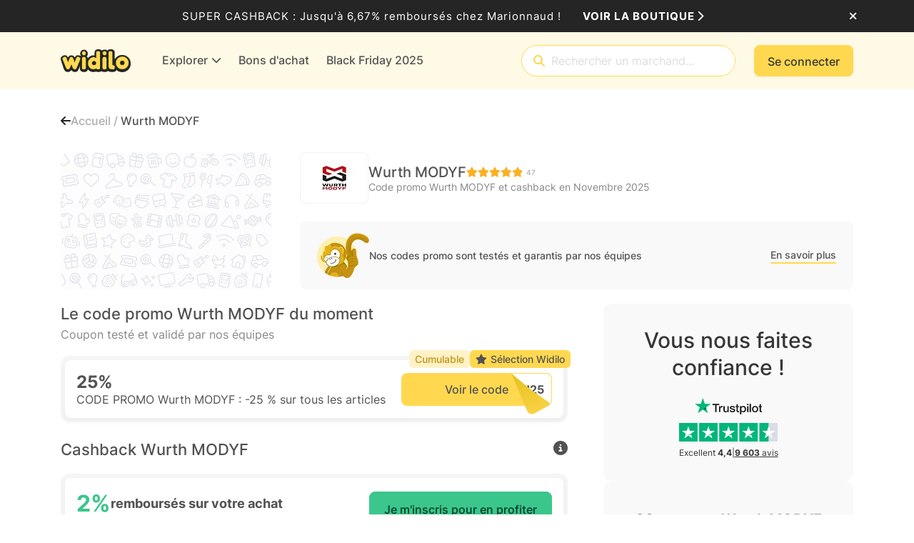

--- FILE ---
content_type: application/x-javascript
request_url: https://cdn.widilo.fr/app/88.0.0.31577/3781.js
body_size: 5328
content:
"use strict";
!function(){try{var e="undefined"!=typeof window?window:"undefined"!=typeof global?global:"undefined"!=typeof globalThis?globalThis:"undefined"!=typeof self?self:{},n=(new e.Error).stack;n&&(e._sentryDebugIds=e._sentryDebugIds||{},e._sentryDebugIds[n]="605ddb0d-eb6f-542a-9904-662651b01e45")}catch(e){}}();
(self.webpackChunkng_client=self.webpackChunkng_client||[]).push([[3781],{97390:(M,I,a)=>{a.d(I,{_:()=>p});var i=a(60316),f=a(68559);let p=(()=>{var h;class g{}return(h=g).\u0275fac=function(S){return new(S||h)},h.\u0275mod=f.$C({type:h}),h.\u0275inj=f.G2t({imports:[i.MD]}),g})()},2974:(M,I,a)=>{a.d(I,{O:()=>k});var i=a(68559),f=a(90161),p=a(9432),h=a(4348),g=a(33119),C=a(434),S=a(67464),A=a(26588),V=a(60316),P=a(90852);const T=["headerAnchor"];let k=(()=>{var v;class E extends f.T{constructor(n){super(n),this.isTranslationReady=!1,this.isHeaderObserverEnabled=!1,this.historyScrollRestoration="auto",this.isHeaderObserved=!1,this.isHeaderVisibleOnLoad=!1,this.observerStop=new g.B7,this.currentPlatformId=(0,i.WQX)(i.Agw),this.footerService=(0,i.WQX)(p.r),this.headerStateService=(0,i.WQX)(A.C)}ngOnInit(){return super.ngOnInit(),this.setHeaderTitle(),(0,V.UE)(this.currentPlatformId)&&history.scrollRestoration!==this.historyScrollRestoration&&(history.scrollRestoration=this.historyScrollRestoration),this.isHeaderObserverEnabled&&this.isMobileApp&&(this.headerStateService.onHeaderObserverStop().pipe((0,S.Q)(this.ngUnsubscribe)).subscribe(()=>{this.observerStop.next(),this.observerStop.complete()}),this.headerStateService.setNeedHeader(this.isHeaderVisibleOnLoad,!1),this.initializeHeaderObserver().pipe((0,S.Q)(this.observerStop)).subscribe(n=>{this.onHeaderVisibilityChange(n),this.headerStateService.setNeedHeader(n,!0)})),this.translate.get("ready").subscribe(n=>{this.isTranslationReady=!0}),new h._}onHeaderVisibilityChange(n){}ngAfterViewInit(){var n;void 0!==(null===(n=this.headerAnchor)||void 0===n?void 0:n.nativeElement)&&this.observeHeader()}ngAfterViewChecked(){var n;!1===this.isHeaderObserved&&void 0!==(null===(n=this.headerAnchor)||void 0===n?void 0:n.nativeElement)&&this.observeHeader()}ngOnDestroy(){var n;return super.ngOnDestroy(),null===(n=this.headerAnchorObserver)||void 0===n||n.disconnect(),new h._}ionViewDidEnter(){this.setHeaderTitle()}ionViewWillLeave(){this.isHeaderObserved&&this.headerStateService.setNeedHeader(!0)}observeHeader(){var n,c,_;this.isHeaderObserverEnabled&&null!==(n=this.headerAnchor)&&void 0!==n&&n.nativeElement&&!1===this.isHeaderObserved&&(null===(c=this.headerAnchorObserver)||void 0===c||c.observe(null===(_=this.headerAnchor)||void 0===_?void 0:_.nativeElement),this.isHeaderObserved=!0)}notifyReady(n=!0){this.footerService.isVisible.emit(n)}initializeHeaderObserver(){const n={rootMargin:"0px",threshold:1,delay:100};return new C.c(c=>{this.headerAnchorObserver=new IntersectionObserver(_=>{var x;let y;if(void 0!==(null===(x=this.headerAnchor)||void 0===x?void 0:x.nativeElement)){const s=this.headerAnchor.nativeElement.getBoundingClientRect();if(0===s.top)return;y=s.top}_.forEach(s=>{if(!s)return;const d=s.intersectionRatio<1;d&&void 0!==y&&y>0||(setTimeout(()=>{c.next(d)},0),window.scrollBy(0,d?72:-72))})},n)})}setHeaderTitle(n,c){if(!1!==this.isWidilo){if(!1===this.isMobileApp)return void this.headerStateService.setTitle("");void 0!==n?this.headerStateService.setTitle(n,c):void 0!==this.headerTitle&&!1===this.doesHeaderTitleContainVariable&&this.headerStateService.setTitle(this.headerTitle)}}}return(v=E).\u0275fac=function(n){return new(n||v)(i.rXU(P.c$))},v.\u0275cmp=i.VBU({type:v,selectors:[["ng-component"]],viewQuery:function(n,c){if(1&n&&i.GBs(T,5),2&n){let _;i.mGM(_=i.lsd())&&(c.headerAnchor=_.first)}},features:[i.Vt3],decls:0,vars:0,template:function(n,c){},encapsulation:2}),E})()},90315:(M,I,a)=>{a.d(I,{Rl:()=>y,f3:()=>x,gU:()=>_});var i=a(68559),f=a(60316),p=a(72341);const h=["*"],g=s=>({display:s});function C(s,d){if(1&s){const l=i.RV6();i.j41(0,"li",7),i.bIt("click",function(){const t=i.eBV(l).index,r=i.XpG(2);return i.Njj(r.selectSlide(t))}),i.k0s()}2&s&&i.AVh("active",!0===d.$implicit.active)}function S(s,d){if(1&s&&(i.qex(0),i.j41(1,"ol",5),i.DNE(2,C,1,2,"li",6),i.k0s(),i.bVm()),2&s){const l=i.XpG();i.R7$(2),i.Y8G("ngForOf",l.indicatorsSlides())}}function A(s,d){if(1&s){const l=i.RV6();i.j41(0,"button",9),i.bIt("click",function(){const t=i.eBV(l).index,r=i.XpG(2);return i.Njj(r.selectSlide(t))}),i.k0s()}if(2&s){const l=d.$implicit,e=d.index,t=i.XpG(2);i.AVh("active",!0===l.active),i.BMQ("data-bs-target","#carousel"+t.currentId)("data-bs-slide-to",e)}}function V(s,d){if(1&s&&(i.qex(0),i.j41(1,"div",5),i.DNE(2,A,1,4,"button",8),i.k0s(),i.bVm()),2&s){const l=i.XpG();i.R7$(2),i.Y8G("ngForOf",l.indicatorsSlides())}}function P(s,d){if(1&s){const l=i.RV6();i.j41(0,"a",10),i.bIt("click",function(){i.eBV(l);const t=i.XpG();return i.Njj(t.previousSlide())}),i.nrm(1,"span",11),i.j41(2,"span",12),i.EFF(3,"Previous"),i.k0s()()}if(2&s){const l=i.XpG();i.AVh("disabled",l.checkDisabledClass("prev")),i.BMQ("data-bs-target","#carousel"+l.currentId)}}function T(s,d){if(1&s){const l=i.RV6();i.j41(0,"a",13),i.bIt("click",function(){i.eBV(l);const t=i.XpG();return i.Njj(t.nextSlide())}),i.nrm(1,"span",14),i.j41(2,"span",12),i.EFF(3,"Next"),i.k0s()()}if(2&s){const l=i.XpG();i.AVh("disabled",l.checkDisabledClass("next")),i.BMQ("data-bs-target","#carousel"+l.currentId)}}let k=(()=>{var s;class d{constructor(){this.interval=5e3,this.noPause=!1,this.noWrap=!1,this.showIndicators=!0,this.pauseOnFocus=!1,this.indicatorsByChunk=!1,this.itemsPerSlide=1,this.singleSlideOffset=!1}}return(s=d).\u0275fac=function(e){return new(e||s)},s.\u0275prov=i.jDH({token:s,factory:s.\u0275fac,providedIn:"root"}),d})();var n=function(s){return s[s.UNKNOWN=0]="UNKNOWN",s[s.NEXT=1]="NEXT",s[s.PREV=2]="PREV",s}(n||{});let c=1,_=(()=>{var s;class d{set activeSlide(e){this.multilist||(function b(s){return"number"==typeof s||"[object Number]"===Object.prototype.toString.call(s)}(e)&&(this.customActiveSlide=e),this._slides.length&&e!==this._currentActiveSlide&&this._select(e))}get activeSlide(){return this._currentActiveSlide||0}get interval(){return this._interval}set interval(e){this._interval=e,this.restartTimer()}get slides(){return this._slides.toArray()}get isFirstSlideVisible(){const e=this.getVisibleIndexes();return!(!e||e instanceof Array&&!e.length)&&e.includes(0)}get isLastSlideVisible(){const e=this.getVisibleIndexes();return!(!e||e instanceof Array&&!e.length)&&e.includes(this._slides.length-1)}get _bsVer(){return(0,p.Bu)()}constructor(e,t,r){this.ngZone=t,this.platformId=r,this.noWrap=!1,this.noPause=!1,this.showIndicators=!0,this.pauseOnFocus=!1,this.indicatorsByChunk=!1,this.itemsPerSlide=1,this.singleSlideOffset=!1,this.isAnimated=!1,this.activeSlideChange=new i.bkB(!1),this.slideRangeChange=new i.bkB,this.startFromIndex=0,this._interval=5e3,this._slides=new p.wl,this._currentVisibleSlidesIndex=0,this.isPlaying=!1,this.destroyed=!1,this.currentId=0,this.getActive=o=>o.active,this.makeSlidesConsistent=o=>{o.forEach((O,m)=>O.item.order=m)},Object.assign(this,e),this.currentId=c++}ngAfterViewInit(){setTimeout(()=>{this.singleSlideOffset&&(this.indicatorsByChunk=!1),this.multilist&&(this._chunkedSlides=function E(s,d){const l=[],e=Math.ceil(s.length/d);let t=0;for(;t<e;){const r=s.splice(0,t===e-1&&d<s.length?s.length:d);l.push(r),t++}return l}(this.mapSlidesAndIndexes(),this.itemsPerSlide),this.selectInitialSlides()),this.customActiveSlide&&!this.multilist&&this._select(this.customActiveSlide)},0)}ngOnDestroy(){this.destroyed=!0}addSlide(e){this._slides.add(e),this.multilist&&this._slides.length<=this.itemsPerSlide&&(e.active=!0),!this.multilist&&this.isAnimated&&(e.isAnimated=!0),!this.multilist&&1===this._slides.length&&(this._currentActiveSlide=void 0,this.customActiveSlide||(this.activeSlide=0),this.play()),this.multilist&&this._slides.length>this.itemsPerSlide&&this.play()}removeSlide(e){const t=this._slides.indexOf(e);if(this._currentActiveSlide===t){let r;this._slides.length>1&&(r=this.isLast(t)?this.noWrap?t-1:0:t),this._slides.remove(t),setTimeout(()=>{this._select(r)},0)}else{this._slides.remove(t);const r=this.getCurrentSlideIndex();setTimeout(()=>{this._currentActiveSlide=r,this.activeSlideChange.emit(this._currentActiveSlide)},0)}}nextSlideFromInterval(e=!1){this.move(n.NEXT,e)}nextSlide(e=!1){this.isPlaying&&this.restartTimer(),this.move(n.NEXT,e)}previousSlide(e=!1){this.isPlaying&&this.restartTimer(),this.move(n.PREV,e)}getFirstVisibleIndex(){return this.slides.findIndex(this.getActive)}getLastVisibleIndex(){return function v(s,d){let l=s.length;for(;l--;)if(d(s[l],l,s))return l;return-1}(this.slides,this.getActive)}move(e,t=!1){const r=this.getFirstVisibleIndex(),o=this.getLastVisibleIndex();this.noWrap&&(e===n.NEXT&&this.isLast(o)||e===n.PREV&&0===r)||(this.multilist?this.moveMultilist(e):this.activeSlide=this.findNextSlideIndex(e,t)||0)}keydownPress(e){if(13===e.keyCode||"Enter"===e.key||32===e.keyCode||"Space"===e.key)return this.nextSlide(),void e.preventDefault();37!==e.keyCode&&"LeftArrow"!==e.key?39!==e.keyCode&&"RightArrow"!==e.key||this.nextSlide():this.previousSlide()}onMouseLeave(){this.pauseOnFocus||this.play()}onMouseUp(){this.pauseOnFocus||this.play()}pauseFocusIn(){this.pauseOnFocus&&(this.isPlaying=!1,this.resetTimer())}pauseFocusOut(){this.play()}selectSlide(e){this.isPlaying&&this.restartTimer(),this.multilist?this.selectSlideRange(this.indicatorsByChunk?e*this.itemsPerSlide:e):this.activeSlide=this.indicatorsByChunk?e*this.itemsPerSlide:e}play(){this.isPlaying||(this.isPlaying=!0,this.restartTimer())}pause(){this.noPause||(this.isPlaying=!1,this.resetTimer())}getCurrentSlideIndex(){return this._slides.findIndex(this.getActive)}isLast(e){return e+1>=this._slides.length}isFirst(e){return 0===e}indicatorsSlides(){return this.slides.filter((e,t)=>!this.indicatorsByChunk||t%this.itemsPerSlide==0)}selectInitialSlides(){const e=this.startFromIndex<=this._slides.length?this.startFromIndex:0;if(this.hideSlides(),this.singleSlideOffset){if(this._slidesWithIndexes=this.mapSlidesAndIndexes(),this._slides.length-e<this.itemsPerSlide){const t=this._slidesWithIndexes.slice(0,e);this._slidesWithIndexes=[...this._slidesWithIndexes,...t].slice(t.length).slice(0,this.itemsPerSlide)}else this._slidesWithIndexes=this._slidesWithIndexes.slice(e,e+this.itemsPerSlide);this._slidesWithIndexes.forEach(t=>t.item.active=!0),this.makeSlidesConsistent(this._slidesWithIndexes)}else this.selectRangeByNestedIndex(e);this.slideRangeChange.emit(this.getVisibleIndexes())}findNextSlideIndex(e,t){let r=0;if(t||!this.isLast(this.activeSlide)||e===n.PREV||!this.noWrap){switch(e){case n.NEXT:if(typeof this._currentActiveSlide>"u"){r=0;break}if(!this.isLast(this._currentActiveSlide)){r=this._currentActiveSlide+1;break}r=!t&&this.noWrap?this._currentActiveSlide:0;break;case n.PREV:if(typeof this._currentActiveSlide>"u"){r=0;break}if(this._currentActiveSlide>0){r=this._currentActiveSlide-1;break}if(!t&&this.noWrap){r=this._currentActiveSlide;break}r=this._slides.length-1;break;default:throw new Error("Unknown direction")}return r}}mapSlidesAndIndexes(){return this.slides.slice().map((e,t)=>({index:t,item:e}))}selectSlideRange(e){if(!this.isIndexInRange(e)){if(this.hideSlides(),this.singleSlideOffset){const t=this.isIndexOnTheEdges(e)?e:e-this.itemsPerSlide+1,r=this.isIndexOnTheEdges(e)?e+this.itemsPerSlide:e+1;this._slidesWithIndexes=this.mapSlidesAndIndexes().slice(t,r),this.makeSlidesConsistent(this._slidesWithIndexes),this._slidesWithIndexes.forEach(o=>o.item.active=!0)}else this.selectRangeByNestedIndex(e);this.slideRangeChange.emit(this.getVisibleIndexes())}}selectRangeByNestedIndex(e){if(!this._chunkedSlides)return;const t=this._chunkedSlides.map((r,o)=>({index:o,list:r})).find(r=>void 0!==r.list.find(o=>o.index===e));t&&(this._currentVisibleSlidesIndex=t.index,this._chunkedSlides[t.index].forEach(r=>{r.item.active=!0}))}isIndexOnTheEdges(e){return e+1-this.itemsPerSlide<=0||e+this.itemsPerSlide<=this._slides.length}isIndexInRange(e){return this.singleSlideOffset&&this._slidesWithIndexes?this._slidesWithIndexes.map(r=>r.index).indexOf(e)>=0:e<=this.getLastVisibleIndex()&&e>=this.getFirstVisibleIndex()}hideSlides(){this.slides.forEach(e=>e.active=!1)}isVisibleSlideListLast(){return!!this._chunkedSlides&&this._currentVisibleSlidesIndex===this._chunkedSlides.length-1}isVisibleSlideListFirst(){return 0===this._currentVisibleSlidesIndex}moveSliderByOneItem(e){let t,r,o,O,m;if(this.noWrap){t=this.getFirstVisibleIndex(),r=this.getLastVisibleIndex(),o=e===n.NEXT?t:r,O=e!==n.NEXT?t-1:this.isLast(r)?0:r+1;const u=this._slides.get(o);u&&(u.active=!1);const W=this._slides.get(O);W&&(W.active=!0);const R=this.mapSlidesAndIndexes().filter(B=>B.item.active);return this.makeSlidesConsistent(R),this.singleSlideOffset&&(this._slidesWithIndexes=R),void this.slideRangeChange.emit(this.getVisibleIndexes())}if(this._slidesWithIndexes&&this._slidesWithIndexes[0]){if(t=this._slidesWithIndexes[0].index,r=this._slidesWithIndexes[this._slidesWithIndexes.length-1].index,e===n.NEXT){this._slidesWithIndexes.shift(),m=this.isLast(r)?0:r+1;const u=this._slides.get(m);u&&this._slidesWithIndexes.push({index:m,item:u})}else{this._slidesWithIndexes.pop(),m=this.isFirst(t)?this._slides.length-1:t-1;const u=this._slides.get(m);u&&(this._slidesWithIndexes=[{index:m,item:u},...this._slidesWithIndexes])}this.hideSlides(),this._slidesWithIndexes.forEach(u=>u.item.active=!0),this.makeSlidesConsistent(this._slidesWithIndexes),this.slideRangeChange.emit(this._slidesWithIndexes.map(u=>u.index))}}moveMultilist(e){this.singleSlideOffset?this.moveSliderByOneItem(e):(this.hideSlides(),this._currentVisibleSlidesIndex=this.noWrap?e===n.NEXT?this._currentVisibleSlidesIndex+1:this._currentVisibleSlidesIndex-1:e===n.NEXT?this.isVisibleSlideListLast()?0:this._currentVisibleSlidesIndex+1:this.isVisibleSlideListFirst()?this._chunkedSlides?this._chunkedSlides.length-1:0:this._currentVisibleSlidesIndex-1,this._chunkedSlides&&this._chunkedSlides[this._currentVisibleSlidesIndex].forEach(t=>t.item.active=!0),this.slideRangeChange.emit(this.getVisibleIndexes()))}getVisibleIndexes(){return!this.singleSlideOffset&&this._chunkedSlides?this._chunkedSlides[this._currentVisibleSlidesIndex].map(e=>e.index):this._slidesWithIndexes?this._slidesWithIndexes.map(e=>e.index):void 0}_select(e){if(isNaN(e))return void this.pause();if(!this.multilist&&typeof this._currentActiveSlide<"u"){const r=this._slides.get(this._currentActiveSlide);typeof r<"u"&&(r.active=!1)}const t=this._slides.get(e);typeof t<"u"&&(this._currentActiveSlide=e,t.active=!0,this.activeSlide=e,this.activeSlideChange.emit(e))}restartTimer(){this.resetTimer();const e=+this.interval;!isNaN(e)&&e>0&&(0,f.UE)(this.platformId)&&(this.currentInterval=this.ngZone.runOutsideAngular(()=>window.setInterval(()=>{const t=+this.interval;this.ngZone.run(()=>{this.isPlaying&&!isNaN(this.interval)&&t>0&&this.slides.length?this.nextSlideFromInterval():this.pause()})},e)))}get multilist(){return this.itemsPerSlide>1}resetTimer(){this.currentInterval&&(clearInterval(this.currentInterval),this.currentInterval=void 0)}checkDisabledClass(e){return"prev"===e?0===this.activeSlide&&this.noWrap&&!this.multilist||this.isFirstSlideVisible&&this.noWrap&&this.multilist:this.isLast(this.activeSlide)&&this.noWrap&&!this.multilist||this.isLastSlideVisible&&this.noWrap&&this.multilist}}return(s=d).\u0275fac=function(e){return new(e||s)(i.rXU(k),i.rXU(i.SKi),i.rXU(i.Agw))},s.\u0275cmp=i.VBU({type:s,selectors:[["carousel"]],inputs:{noWrap:"noWrap",noPause:"noPause",showIndicators:"showIndicators",pauseOnFocus:"pauseOnFocus",indicatorsByChunk:"indicatorsByChunk",itemsPerSlide:"itemsPerSlide",singleSlideOffset:"singleSlideOffset",isAnimated:"isAnimated",activeSlide:"activeSlide",startFromIndex:"startFromIndex",interval:"interval"},outputs:{activeSlideChange:"activeSlideChange",slideRangeChange:"slideRangeChange"},ngContentSelectors:h,decls:7,vars:8,consts:[["tabindex","0",1,"carousel","slide",3,"mouseenter","mouseleave","mouseup","keydown","focusin","focusout","id"],[4,"ngIf"],[1,"carousel-inner",3,"ngStyle"],["class","left carousel-control carousel-control-prev","href","javascript:void(0);","tabindex","0","role","button",3,"disabled","click",4,"ngIf"],["class","right carousel-control carousel-control-next","href","javascript:void(0);","tabindex","0","role","button",3,"disabled","click",4,"ngIf"],[1,"carousel-indicators"],[3,"active","click",4,"ngFor","ngForOf"],[3,"click"],["type","button","aria-current","true",3,"active","click",4,"ngFor","ngForOf"],["type","button","aria-current","true",3,"click"],["href","javascript:void(0);","tabindex","0","role","button",1,"left","carousel-control","carousel-control-prev",3,"click"],["aria-hidden","true",1,"icon-prev","carousel-control-prev-icon"],[1,"sr-only","visually-hidden"],["href","javascript:void(0);","tabindex","0","role","button",1,"right","carousel-control","carousel-control-next",3,"click"],["aria-hidden","true",1,"icon-next","carousel-control-next-icon"]],template:function(e,t){1&e&&(i.NAR(),i.j41(0,"div",0),i.bIt("mouseenter",function(){return t.pause()})("mouseleave",function(){return t.onMouseLeave()})("mouseup",function(){return t.onMouseUp()})("keydown",function(o){return t.keydownPress(o)})("focusin",function(){return t.pauseFocusIn()})("focusout",function(){return t.pauseFocusOut()}),i.DNE(1,S,3,1,"ng-container",1)(2,V,3,1,"ng-container",1),i.j41(3,"div",2),i.SdG(4),i.k0s(),i.DNE(5,P,4,3,"a",3)(6,T,4,3,"a",4),i.k0s()),2&e&&(i.Y8G("id","carousel"+t.currentId),i.R7$(),i.Y8G("ngIf",!t._bsVer.isBs5&&t.showIndicators&&t.slides.length>1),i.R7$(),i.Y8G("ngIf",t._bsVer.isBs5&&t.showIndicators&&t.slides.length>1),i.R7$(),i.Y8G("ngStyle",i.eq3(6,g,t.multilist?"flex":"block")),i.R7$(2),i.Y8G("ngIf",t.slides.length>1),i.R7$(),i.Y8G("ngIf",t.slides.length>1))},dependencies:[f.Sq,f.bT,f.B3],encapsulation:2}),d})(),x=(()=>{var s;class d{constructor(e){this.active=!1,this.itemWidth="100%",this.order=0,this.isAnimated=!1,this.addClass=!0,this.multilist=!1,this.carousel=e}ngOnInit(){var e;this.carousel.addSlide(this),this.itemWidth=100/this.carousel.itemsPerSlide+"%",this.multilist=(null===(e=this.carousel)||void 0===e?void 0:e.itemsPerSlide)>1}ngOnDestroy(){this.carousel.removeSlide(this)}}return(s=d).\u0275fac=function(e){return new(e||s)(i.rXU(_))},s.\u0275cmp=i.VBU({type:s,selectors:[["slide"]],hostVars:15,hostBindings:function(e,t){2&e&&(i.BMQ("aria-hidden",!t.active),i.xc7("width",t.itemWidth)("order",t.order),i.AVh("multilist-margin",t.multilist)("active",t.active)("carousel-animation",t.isAnimated)("item",t.addClass)("carousel-item",t.addClass))},inputs:{active:"active"},ngContentSelectors:h,decls:2,vars:2,consts:[[1,"item"]],template:function(e,t){1&e&&(i.NAR(),i.j41(0,"div",0),i.SdG(1),i.k0s()),2&e&&i.AVh("active",t.active)},styles:[".carousel-animation[_nghost-%COMP%]{transition:opacity .6s ease,visibility .6s ease;float:left}.carousel-animation.active[_nghost-%COMP%]{opacity:1;visibility:visible}.carousel-animation[_nghost-%COMP%]:not(.active){display:block;position:absolute;opacity:0;visibility:hidden}.multilist-margin[_nghost-%COMP%]{margin-right:auto}.carousel-item[_nghost-%COMP%]{perspective:1000px}"]}),d})(),y=(()=>{var s;class d{static forRoot(){return{ngModule:d,providers:[]}}}return(s=d).\u0275fac=function(e){return new(e||s)},s.\u0275mod=i.$C({type:s}),s.\u0275inj=i.G2t({imports:[f.MD]}),d})()}}]);
//# debugId=605ddb0d-eb6f-542a-9904-662651b01e45


--- FILE ---
content_type: application/x-javascript
request_url: https://cdn.widilo.fr/app/88.0.0.31577/1772.js
body_size: 5190
content:
"use strict";
!function(){try{var e="undefined"!=typeof window?window:"undefined"!=typeof global?global:"undefined"!=typeof globalThis?globalThis:"undefined"!=typeof self?self:{},n=(new e.Error).stack;n&&(e._sentryDebugIds=e._sentryDebugIds||{},e._sentryDebugIds[n]="dd9442b0-9f28-57b7-80ce-13b663999f25")}catch(e){}}();
(self.webpackChunkng_client=self.webpackChunkng_client||[]).push([[1772],{34903:(B,b,a)=>{a.d(b,{o:()=>ot});var t=a(68559),g=a(66860),p=a(90852),c=a(60316),d=a(90161),u=a(33119),w=a(67464),C=a(33602),k=a(20427),G=a(11962),F=a(95673);const x=["dropdown"],y=["trigger"],M=["dropdownContentTemplate"],R=o=>({selected:o});function O(o,s){if(1&o&&t.nrm(0,"i",8),2&o){const n=t.XpG(2);t.Y8G("ngClass",n.filter.icon)}}function I(o,s){if(1&o&&t.nrm(0,"i",8),2&o){const n=t.XpG(2);t.Y8G("ngClass",n.filter.icon)}}function T(o,s){if(1&o&&(t.j41(0,"div",null,2),t.eu8(2,9),t.k0s()),2&o){const n=t.XpG(2),e=t.sdS(2);t.ZvI("",n.concatwebsitename,"-filters-bar_dropdown"),t.R7$(2),t.Y8G("ngTemplateOutlet",e)}}function V(o,s){if(1&o){const n=t.RV6();t.j41(0,"div",4)(1,"button",5,1),t.bIt("click",function(){t.eBV(n);const i=t.XpG();return t.Njj(i.toggleDropdown())})("focus",function(i){t.eBV(n);const r=t.XpG();return t.Njj(r.onFocus(i))}),t.DNE(3,O,1,1,"i",6),t.EFF(4),t.nI1(5,"translate"),t.DNE(6,I,1,1,"i",6),t.k0s(),t.DNE(7,T,3,4,"div",7),t.k0s()}if(2&o){const n=t.XpG();t.ZvI("",n.concatwebsitename,"-filters-bar_dropdown-container"),t.Y8G("skeletonGlow",n.isLoading),t.R7$(),t.STu("",n.concatwebsitename,"-filters-bar_button ",n.concatwebsitename,"-btn-secondary--grey btn-sm"),t.Y8G("skeletonPlaceholder","black")("ngClass",t.eq3(16,R,n.value!=n.filter.defaultValue)),t.R7$(2),t.Y8G("ngIf",n.filter.icon&&"left"==n.filter.iconPosition),t.R7$(),t.SpI(" ",t.bMT(5,14,n.selectedLabel)," "),t.R7$(2),t.Y8G("ngIf",n.filter.icon&&"right"==n.filter.iconPosition),t.R7$(),t.Y8G("ngIf",n.dropdownOpen)}}function E(o,s){if(1&o&&(t.j41(0,"span"),t.EFF(1),t.nI1(2,"translate"),t.k0s()),2&o){const n=t.XpG(2);t.ZvI("",n.concatwebsitename,"-filters-bar_dropdown_title"),t.R7$(),t.JRh(t.bMT(2,4,n.filter.optionsTitle))}}function P(o,s){if(1&o){const n=t.RV6();t.j41(0,"div")(1,"input",14),t.bIt("change",function(i){const r=t.eBV(n).$implicit,l=t.XpG(2);return t.Njj(l.onOptionChange(i,r.value))}),t.k0s(),t.j41(2,"label",15),t.EFF(3),t.nI1(4,"translate"),t.k0s()()}if(2&o){const n=s.$implicit,e=t.XpG(2);t.STu("",e.concatwebsitename,"-radio ",e.concatwebsitename,"-radio--md"),t.R7$(),t.ZvI("",e.concatwebsitename,"-radio_input"),t.Y8G("type",e.isMultiple?"checkbox":"radio")("name",e.filter.key)("value",n.value)("id",e.filter.key+"_"+n.value)("checked",e.isChecked(n.value)),t.R7$(),t.ZvI("",e.concatwebsitename,"-radio_label"),t.Y8G("for",e.filter.key+"_"+n.value),t.R7$(),t.SpI(" ",t.bMT(4,17,n.label)," ")}}function $(o,s){if(1&o){const n=t.RV6();t.j41(0,"div"),t.DNE(1,E,3,6,"span",7),t.j41(2,"div"),t.DNE(3,P,5,19,"div",10),t.k0s(),t.j41(4,"div",11)(5,"button",12),t.bIt("click",function(){t.eBV(n);const i=t.XpG();return t.Njj(i.apply())}),t.EFF(6),t.nI1(7,"translate"),t.k0s(),t.j41(8,"button",13),t.bIt("click",function(){t.eBV(n);const i=t.XpG();return t.Njj(i.clear())}),t.EFF(9),t.nI1(10,"translate"),t.k0s()()()}if(2&o){const n=t.XpG();t.ZvI("",n.concatwebsitename,"-filters-bar_dropdown_content"),t.R7$(),t.Y8G("ngIf",n.filter.optionsTitle),t.R7$(),t.ZvI("",n.concatwebsitename,"-filters-bar_dropdown_options"),t.R7$(),t.Y8G("ngForOf",n.filter.options),t.R7$(2),t.ZvI("",n.concatwebsitename,"-btn-primary btn-lg"),t.R7$(),t.JRh(t.bMT(7,17,"FiltersBar.Dropdown filter validate")),t.R7$(2),t.ZvI("",n.concatwebsitename,"-btn-link btn-lg"),t.Y8G("disabled",n.value===n.filter.defaultValue),t.R7$(),t.JRh(t.bMT(10,19,"FiltersBar.Dropdown filter reinitialize"))}}let D=(()=>{var o;class s extends d.T{constructor(e,i,r,l){super(l),this.viewRef=i,this.interstitialModalService=r,this.isLoading=!1,this.valueChange=new t.bkB,this.valuesChange=new t.bkB,this.filterFocused=new t.bkB,this.isMultiple=!1,this.value="",this.tempValue="",this.dropdownOpen=!1,this.modalOpen=!1,this.closeFromModalSubject=new u.B7,this.askCloseModalFromOutsideSubject=new u.B7,this.onParentScroll=()=>{this.dropdownOpen&&this.reposition()},e.onWindowResize.pipe((0,w.Q)(this.ngUnsubscribe)).subscribe(()=>this.onResize())}ngOnInit(){return this.isMultiple="select-multiple"===this.filter.type,this.resetToDefaultValue(),this.emitChanges(),super.ngOnInit()}ngAfterViewInit(){var e;null===(e=this.scrollContainerRef)||void 0===e||e.nativeElement.addEventListener("scroll",this.onParentScroll)}ngOnDestroy(){var e;return null===(e=this.scrollContainerRef)||void 0===e||e.nativeElement.removeEventListener("scroll",this.onParentScroll),super.ngOnDestroy()}toggleDropdown(){this.isMobileApp||this.isBreakpointXsDown()?(this.modalOpen=!0,this.createModal()):(this.dropdownOpen=!this.dropdownOpen,this.dropdownOpen&&(this.tempValue=Array.isArray(this.value)?[...this.value]:this.value,this.doActionOnNextTick(()=>{this.reposition()})))}createModal(){this.interstitialModalService.openInterstitialBaseModal({viewRef:this.viewRef,concatwebsitename:this.concatwebsitename,bodyTemplate:this.dropdownContentTemplate,closeFromModalEvent:this.closeFromModalSubject,askCloseFromOutside:this.askCloseModalFromOutsideSubject}),this.closeFromModalSubject.pipe((0,C.s)(1)).subscribe(()=>{this.reinitialize()})}emitChanges(){this.isMultiple?this.valuesChange.emit(this.value):this.valueChange.emit(this.value)}apply(){this.value=this.tempValue,this.emitChanges(),this.close()}clear(){this.resetToDefaultValue(),this.emitChanges(),this.close()}close(){this.dropdownOpen&&this.reinitialize(),this.modalOpen&&this.askCloseModalFromOutsideSubject.next()}resetToDefaultValue(){var e,i;this.tempValue=null!==(e=this.filter.defaultValue)&&void 0!==e?e:this.isMultiple?[]:"",this.value=null!==(i=this.filter.defaultValue)&&void 0!==i?i:this.isMultiple?[]:""}get selectedLabel(){var e,i;if(!this.filter||!this.filter.options)return"";if(this.isMultiple)return this.filter.label;const r=this.filter.options.find(l=>l.value===this.value);return(null==r?void 0:r.value)===this.filter.defaultValue?this.filter.label:null!==(e=null!==(i=null==r?void 0:r.label)&&void 0!==i?i:this.filter.label)&&void 0!==e?e:""}reposition(){var e,i;const r=null===(e=this.dropdownRef)||void 0===e?void 0:e.nativeElement,l=null===(i=this.triggerRef)||void 0===i?void 0:i.nativeElement;if(!r||!l)return;const _=l.getBoundingClientRect(),f=this.scrollContainerRef.nativeElement.getBoundingClientRect();r.style.top=_.bottom-f.top+"px",r.style.left=_.left-f.left+"px",r.style.display="block"}reinitialize(){this.dropdownOpen=!1,this.modalOpen=!1,this.tempValue=Array.isArray(this.value)?[...this.value]:this.value}isChecked(e){return this.isMultiple?Array.isArray(this.tempValue)&&this.tempValue.includes(e):this.tempValue===e}handleClickOutside(e){if(this.dropdownOpen){var i,r;const l=e.target;(null===(i=this.triggerRef)||void 0===i||!i.nativeElement.contains(l))&&(null===(r=this.dropdownRef)||void 0===r||!r.nativeElement.contains(l))&&this.reinitialize()}}onEscape(){this.dropdownOpen&&this.reinitialize()}onOptionChange(e,i){if(this.isMultiple){const r=e.target.checked;Array.isArray(this.tempValue)||(this.tempValue=[]),r?this.tempValue.push(i):this.tempValue=this.tempValue.filter(l=>l!==i)}else this.tempValue=i}onFocus(e){this.filterFocused.emit(e)}onResize(){this.dropdownOpen&&this.reinitialize(),this.modalOpen&&this.isBreakpointSmUp()&&this.askCloseModalFromOutsideSubject.next()}}return(o=s).\u0275fac=function(e){return new(e||o)(t.rXU(k.R),t.rXU(t.c1b),t.rXU(G.$),t.rXU(p.c$))},o.\u0275cmp=t.VBU({type:o,selectors:[["app-filters-bar-dropdown-filter"]],viewQuery:function(e,i){if(1&e&&(t.GBs(x,5),t.GBs(y,5),t.GBs(M,5)),2&e){let r;t.mGM(r=t.lsd())&&(i.dropdownRef=r.first),t.mGM(r=t.lsd())&&(i.triggerRef=r.first),t.mGM(r=t.lsd())&&(i.dropdownContentTemplate=r.first)}},hostBindings:function(e,i){1&e&&t.bIt("click",function(l){return i.handleClickOutside(l)},!1,t.EBC)("keydown.escape",function(l){return i.onEscape(l)},!1,t.EBC)},inputs:{isLoading:"isLoading",filter:"filter",scrollContainerRef:"scrollContainerRef"},outputs:{valueChange:"valueChange",valuesChange:"valuesChange",filterFocused:"filterFocused"},features:[t.Vt3],decls:3,vars:1,consts:[["dropdownContentTemplate",""],["trigger",""],["dropdown",""],["skeleton","",3,"class","skeletonGlow",4,"ngIf"],["skeleton","",3,"skeletonGlow"],["skeleton","",3,"click","focus","skeletonPlaceholder","ngClass"],[3,"ngClass",4,"ngIf"],[3,"class",4,"ngIf"],[3,"ngClass"],[3,"ngTemplateOutlet"],[3,"class",4,"ngFor","ngForOf"],[1,"d-flex","flex-column","gap-4"],[3,"click"],[3,"click","disabled"],[3,"change","type","name","value","id","checked"],[3,"for"]],template:function(e,i){1&e&&t.DNE(0,V,8,18,"div",3)(1,$,11,21,"ng-template",null,0,t.C5r),2&e&&t.Y8G("ngIf",i.filter.options&&i.filter.options.length>0)},dependencies:[c.YU,c.Sq,c.bT,c.T3,F.J,p.D9],styles:[".widilo-filters-bar_dropdown_content[_ngcontent-%COMP%]   .widilo-filters-bar_dropdown_options[_ngcontent-%COMP%]   [_ngcontent-%COMP%]::-webkit-scrollbar{width:4px;height:4px}.widilo-filters-bar_dropdown_content[_ngcontent-%COMP%]   .widilo-filters-bar_dropdown_options[_ngcontent-%COMP%]   [_ngcontent-%COMP%]::-webkit-scrollbar-thumb:vertical{background:#bdbdbd;border-radius:10px}.widilo-filters-bar_dropdown_content[_ngcontent-%COMP%]   .widilo-filters-bar_dropdown_options[_ngcontent-%COMP%]   [_ngcontent-%COMP%]::-webkit-scrollbar-thumb:horizontal{background:#bdbdbd;border-radius:10px}.widilo-filters-bar_dropdown_content[_ngcontent-%COMP%]   .widilo-filters-bar_dropdown_options[_ngcontent-%COMP%]   [_ngcontent-%COMP%]::-webkit-scrollbar-thumb:vertical{background:var(--wd-color-primary-500)}.widilo-filters-bar_dropdown_content[_ngcontent-%COMP%]   .widilo-filters-bar_dropdown_options[_ngcontent-%COMP%]   [_ngcontent-%COMP%]::-webkit-scrollbar-thumb:horizontal{background:var(--wd-color-primary-500)}.widilo-filters-bar_dropdown-container[_ngcontent-%COMP%]{display:inline-block;height:100%}.widilo-filters-bar_dropdown-container[_ngcontent-%COMP%]   button[_ngcontent-%COMP%]{height:100%}.widilo-filters-bar_dropdown-container[_ngcontent-%COMP%]   .widilo-filters-bar_dropdown[_ngcontent-%COMP%]{position:absolute;display:none;top:100%;left:0;margin-top:4px;background:#fff;border:1px solid #ddd;border-radius:8px;box-shadow:0 4px 8px rgba(0,0,0,.1);z-index:10;min-width:250px;max-width:90vw;padding:24px 40px}.widilo-filters-bar_dropdown_content[_ngcontent-%COMP%]{display:flex;flex-direction:column;width:100%;background:#fff}.widilo-filters-bar_dropdown_content[_ngcontent-%COMP%]   .widilo-filters-bar_dropdown_title[_ngcontent-%COMP%]{margin-bottom:24px;font-size:18px;font-style:normal;font-weight:500;line-height:28px}.widilo-filters-bar_dropdown_content[_ngcontent-%COMP%]   .widilo-filters-bar_dropdown_options[_ngcontent-%COMP%]{display:flex;flex-direction:column;gap:16px;margin-bottom:32px;max-height:300px;overflow-y:auto}.widilo-filters-bar_dropdown_content[_ngcontent-%COMP%]   .widilo-filters-bar_dropdown_options[_ngcontent-%COMP%]   label[_ngcontent-%COMP%]{cursor:pointer;display:flex;align-items:center;gap:8px}"]}),s})();const j=["button"],X=o=>({selected:o});function S(o,s){if(1&o&&(t.j41(0,"div")(1,"div",5),t.EFF(2," \xa0 "),t.k0s()()),2&o){const n=t.XpG(2);t.R7$(),t.STu("",n.concatwebsitename,"-filters-bar_button ",n.concatwebsitename,"-btn-secondary--grey btn-sm"),t.Y8G("skeletonPlaceholder","black")}}function L(o,s){if(1&o&&(t.j41(0,"div",3),t.DNE(1,S,3,5,"div",4),t.k0s()),2&o){const n=t.XpG();t.ZvI("",n.concatwebsitename,"-filters-bar_button-group-filter"),t.Y8G("skeletonGlow",n.isLoading),t.R7$(),t.Y8G("ngForOf",n.filter.options)}}function Y(o,s){if(1&o&&t.nrm(0,"i"),2&o){const n=t.XpG(3).$implicit;t.HbH(n.icon)}}function N(o,s){if(1&o&&(t.j41(0,"span"),t.EFF(1),t.k0s()),2&o){const n=t.XpG(3).$implicit;t.R7$(),t.JRh(n.badge)}}function A(o,s){if(1&o&&(t.j41(0,"span",10),t.DNE(1,Y,1,2,"i",11)(2,N,2,1,"span",12),t.k0s()),2&o){const n=t.XpG(2).$implicit;t.Y8G("skeletonPlaceholder","white"),t.R7$(),t.Y8G("ngIf",n.icon),t.R7$(),t.Y8G("ngIf",n.badge)}}function U(o,s){if(1&o){const n=t.RV6();t.j41(0,"button",8,1),t.bIt("click",function(){t.eBV(n);const i=t.XpG().$implicit,r=t.XpG(2);return t.Njj(r.onClick(i.value))})("keydown",function(i){t.eBV(n);const r=t.XpG(3);return t.Njj(r.onKeyDown(i))})("focus",function(i){t.eBV(n);const r=t.XpG(3);return t.Njj(r.onFocus(i))}),t.EFF(2),t.nI1(3,"translate"),t.DNE(4,A,3,3,"span",9),t.k0s()}if(2&o){const n=t.XpG().$implicit,e=t.XpG(2);t.STu("",e.concatwebsitename,"-filters-bar_button ",e.concatwebsitename,"-btn-secondary--grey btn-sm"),t.Y8G("skeletonPlaceholder","black")("ngClass",t.eq3(12,X,e.isSelected(n.value))),t.BMQ("tabindex",e.isSelected(n.value)?0:-1)("aria-checked",e.isSelected(n.value)),t.R7$(2),t.SpI(" ",e.isLoading?"\xa0":t.bMT(3,10,n.label)," "),t.R7$(2),t.Y8G("ngIf",n.badge||n.icon)}}function z(o,s){if(1&o&&(t.qex(0),t.DNE(1,U,5,14,"button",7),t.bVm()),2&o){const n=s.$implicit;t.R7$(),t.Y8G("ngIf",n)}}function Z(o,s){if(1&o&&(t.j41(0,"div",6),t.DNE(1,z,2,1,"ng-container",4),t.k0s()),2&o){const n=t.XpG();t.ZvI("",n.concatwebsitename,"-filters-bar_button-group-filter"),t.Y8G("skeletonGlow",n.isLoading),t.R7$(),t.Y8G("ngForOf",n.filter.options)}}let H=(()=>{var o;class s extends g.${constructor(e){super(e),this.isLoading=!1,this.valueChange=new t.bkB,this.filterFocused=new t.bkB}ngOnInit(){this.currentValue=this.filter.defaultValue}onClick(e){this.currentValue=e,this.valueChange.emit(e)}onFocus(e){this.filterFocused.emit(e)}onKeyDown(e){const i=this.buttonRefs.toArray(),r=i.findIndex(l=>l.nativeElement===document.activeElement);"ArrowRight"===e.key?r<i.length-1&&(i[r+1].nativeElement.focus(),e.preventDefault()):"ArrowLeft"===e.key&&r>0&&(i[r-1].nativeElement.focus(),e.preventDefault())}isSelected(e){return this.currentValue===e}}return(o=s).\u0275fac=function(e){return new(e||o)(t.rXU(p.c$))},o.\u0275cmp=t.VBU({type:o,selectors:[["app-filters-bar-buttons-group"]],viewQuery:function(e,i){if(1&e&&t.GBs(j,5),2&e){let r;t.mGM(r=t.lsd())&&(i.buttonRefs=r)}},inputs:{isLoading:"isLoading",filter:"filter"},outputs:{valueChange:"valueChange",filterFocused:"filterFocused"},features:[t.Vt3],decls:3,vars:2,consts:[["loaded",""],["button",""],["skeleton","",3,"class","skeletonGlow",4,"ngIf","ngIfElse"],["skeleton","",3,"skeletonGlow"],[4,"ngFor","ngForOf"],["skeleton","",3,"skeletonPlaceholder"],["role","radiogroup","skeleton","",3,"skeletonGlow"],["skeleton","","type","button","role","radio",3,"skeletonPlaceholder","class","ngClass","click","keydown","focus",4,"ngIf"],["skeleton","","type","button","role","radio",3,"click","keydown","focus","skeletonPlaceholder","ngClass"],["class","btn-badge","skeleton","",3,"skeletonPlaceholder",4,"ngIf"],["skeleton","",1,"btn-badge",3,"skeletonPlaceholder"],[3,"class",4,"ngIf"],[4,"ngIf"]],template:function(e,i){if(1&e&&t.DNE(0,L,2,5,"div",2)(1,Z,2,5,"ng-template",null,0,t.C5r),2&e){const r=t.sdS(2);t.Y8G("ngIf",i.isLoading)("ngIfElse",r)}},dependencies:[c.YU,c.Sq,c.bT,F.J,p.D9],styles:[".widilo-filters-bar_button-group-filter[_ngcontent-%COMP%]{display:inline-flex;gap:8px}.widilo-filters-bar_button-group-filter[_ngcontent-%COMP%]   .placeholder[_ngcontent-%COMP%]{min-width:120px;min-height:43px}"]}),s})();const K=["scrollContainer"],Q=["topContainer"],W=["filterElement"];function J(o,s){if(1&o&&(t.j41(0,"div"),t.EFF(1),t.nI1(2,"translate"),t.k0s()),2&o){const n=t.XpG();t.ZvI("",n.concatwebsitename,"-filters-bar_title container mx-auto px-lg-0"),t.R7$(),t.SpI(" ",t.bMT(2,4,n.title)," ")}}function q(o,s){if(1&o){const n=t.RV6();t.j41(0,"app-filters-bar-dropdown-filter",6,2),t.bIt("valueChange",function(i){t.eBV(n);const r=t.XpG();return t.Njj(r.onSortChange(i))})("filterFocused",function(i){t.eBV(n);const r=t.XpG();return t.Njj(r.onFilterFocus(i))}),t.k0s()}if(2&o){const n=t.XpG();t.Y8G("isLoading",n.isLoading)("filter",n.sort)("scrollContainerRef",n.scrollContainerRef)}}function tt(o,s){if(1&o){const n=t.RV6();t.j41(0,"app-filters-bar-dropdown-filter",6,2),t.bIt("valueChange",function(i){t.eBV(n);const r=t.XpG().$implicit,l=t.XpG();return t.Njj(l.onFilterChange_Value(r.key,i))})("filterFocused",function(i){t.eBV(n);const r=t.XpG(2);return t.Njj(r.onFilterFocus(i))}),t.k0s()}if(2&o){const n=t.XpG().$implicit,e=t.XpG();t.Y8G("isLoading",e.isLoading)("filter",n)("scrollContainerRef",e.scrollContainerRef)}}function et(o,s){if(1&o){const n=t.RV6();t.j41(0,"app-filters-bar-dropdown-filter",11,2),t.bIt("valuesChange",function(i){t.eBV(n);const r=t.XpG().$implicit,l=t.XpG();return t.Njj(l.onFilterChange_Values(r.key,i))})("filterFocused",function(i){t.eBV(n);const r=t.XpG(2);return t.Njj(r.onFilterFocus(i))}),t.k0s()}if(2&o){const n=t.XpG().$implicit,e=t.XpG();t.Y8G("isLoading",e.isLoading)("filter",n)("scrollContainerRef",e.scrollContainerRef)}}function nt(o,s){if(1&o){const n=t.RV6();t.j41(0,"app-filters-bar-buttons-group",12,2),t.bIt("valueChange",function(i){t.eBV(n);const r=t.XpG().$implicit,l=t.XpG();return t.Njj(l.onFilterChange_Value(r.key,i))})("filterFocused",function(i){t.eBV(n);const r=t.XpG(2);return t.Njj(r.onFilterFocus(i))}),t.k0s()}if(2&o){const n=t.XpG().$implicit,e=t.XpG();t.Y8G("isLoading",e.isLoading)("filter",n)}}function it(o,s){if(1&o&&(t.qex(0)(1,7),t.DNE(2,tt,2,3,"app-filters-bar-dropdown-filter",8)(3,et,2,3,"app-filters-bar-dropdown-filter",9)(4,nt,2,2,"app-filters-bar-buttons-group",10),t.bVm()()),2&o){const n=s.$implicit;t.R7$(),t.Y8G("ngSwitch",n.type),t.R7$(),t.Y8G("ngSwitchCase","select"),t.R7$(),t.Y8G("ngSwitchCase","select-multiple"),t.R7$(),t.Y8G("ngSwitchCase","button-group")}}let ot=(()=>{var o;class s extends g.${set sort(e){this._sort=e?{key:"sort",label:"FiltersBar.OrderBy button label",type:"select",defaultValue:e.defaultValue,icon:"fa-solid fa-arrow-up-arrow-down",iconPosition:"left",optionsTitle:"FiltersBar.OrderBy list title",options:e.options}:void 0}get sort(){return this._sort}constructor(e){super(e),this.isLoading=!1,this.filters=[],this.filtersChanged=new t.bkB,this.sortChanged=new t.bkB,this.appliedFilters={}}ngOnInit(){this.appliedFilters=this.filters.reduce((e,i)=>(e[i.key]=void 0!==i.defaultValue?i.defaultValue:"",e),{}),this.filtersChanged.emit(this.appliedFilters)}onSortChange(e){this.sortChanged.emit(e)}onFilterChange_Value(e,i){this.appliedFilters[e]=i,this.filtersChanged.emit(this.appliedFilters)}onFilterChange_Values(e,i){this.appliedFilters[e]=i,this.filtersChanged.emit(this.appliedFilters)}getInputValue(e){const i=e.target;return i instanceof HTMLInputElement&&"checkbox"===i.type?i.checked:i.value}onKeyDown(e){if(e.defaultPrevented)return;const i=document.activeElement,r=this.filterElements.toArray(),l=r.findIndex(m=>m.nativeElement.contains(i));if(-1===l)return;let _=l;"ArrowRight"===e.key?(e.preventDefault(),_=(l+1)%r.length):"ArrowLeft"===e.key&&(e.preventDefault(),_=(l-1+r.length)%r.length);const f=r[_];if(!f)return;const v='button, [href], input, select, textarea, [tabindex]:not([tabindex="-1"])';if(f.nativeElement.matches(v))f.nativeElement.focus();else{const h=f.nativeElement.querySelectorAll(v)[0];h&&h.focus()}}onFilterFocus(e){const i=e.target,r=this.scrollContainerRef.nativeElement,l=r.getBoundingClientRect(),_=i.getBoundingClientRect();(_.left<l.left||_.right>l.right)&&r.scrollTo({left:Math.max(0,Math.min(i.offsetLeft+i.offsetWidth/2-r.clientWidth/2,r.scrollWidth-r.clientWidth)),behavior:"smooth"})}}return(o=s).\u0275fac=function(e){return new(e||o)(t.rXU(p.c$))},o.\u0275cmp=t.VBU({type:o,selectors:[["app-filters-bar"]],viewQuery:function(e,i){if(1&e&&(t.GBs(K,7),t.GBs(Q,7),t.GBs(W,5,t.aKT)),2&e){let r;t.mGM(r=t.lsd())&&(i.scrollContainerRef=r.first),t.mGM(r=t.lsd())&&(i.topContainerRef=r.first),t.mGM(r=t.lsd())&&(i.filterElements=r)}},hostBindings:function(e,i){1&e&&t.bIt("keydown",function(l){return i.onKeyDown(l)})},inputs:{isLoading:"isLoading",filters:"filters",title:"title",sort:"sort"},outputs:{filtersChanged:"filtersChanged",sortChanged:"sortChanged"},features:[t.Vt3],decls:9,vars:15,consts:[["topContainer",""],["scrollContainer",""],["filterElement",""],[3,"class",4,"ngIf"],[3,"isLoading","filter","scrollContainerRef","valueChange","filterFocused",4,"ngIf"],[4,"ngFor","ngForOf"],[3,"valueChange","filterFocused","isLoading","filter","scrollContainerRef"],[3,"ngSwitch"],[3,"isLoading","filter","scrollContainerRef","valueChange","filterFocused",4,"ngSwitchCase"],[3,"isLoading","filter","scrollContainerRef","valuesChange","filterFocused",4,"ngSwitchCase"],[3,"isLoading","filter","valueChange","filterFocused",4,"ngSwitchCase"],[3,"valuesChange","filterFocused","isLoading","filter","scrollContainerRef"],[3,"valueChange","filterFocused","isLoading","filter"]],template:function(e,i){1&e&&(t.j41(0,"div",null,0),t.DNE(2,J,3,6,"div",3),t.j41(3,"div",null,1)(5,"div")(6,"div"),t.DNE(7,q,2,3,"app-filters-bar-dropdown-filter",4)(8,it,5,4,"ng-container",5),t.k0s()()()()),2&e&&(t.ZvI("",i.concatwebsitename,"-filters-bar full-width"),t.R7$(2),t.Y8G("ngIf",i.title),t.R7$(),t.ZvI("",i.concatwebsitename,"-filters-bar_scroll-container"),t.R7$(2),t.ZvI("",i.concatwebsitename,"-filters-bar_content-container container mx-auto px-lg-0"),t.R7$(),t.ZvI("",i.concatwebsitename,"-filters-bar_content"),t.R7$(),t.Y8G("ngIf",i.sort),t.R7$(),t.Y8G("ngForOf",i.filters))},dependencies:[c.Sq,c.bT,c.ux,c.e1,D,H,p.D9],styles:[".widilo-filters-bar_title[_ngcontent-%COMP%]{color:var(--wd-color-grey-600);font-size:14px;line-height:normal}.widilo-filters-bar[_ngcontent-%COMP%]{position:relative;display:flex;flex-direction:column;gap:16px}@media (max-width: 991.98px){.widilo-filters-bar.full-width[_ngcontent-%COMP%]{margin:0 calc((100vw - 100%)/-2)}.widilo-filters-bar.full-width[_ngcontent-%COMP%]   .widilo-filters-bar_content[_ngcontent-%COMP%]{padding-right:calc((100vw - 100%)/2)}}.widilo-filters-bar_scroll-container[_ngcontent-%COMP%]{overflow-x:auto;-webkit-overflow-scrolling:touch;white-space:nowrap;padding-top:5px;padding-bottom:5px;scrollbar-width:none;-ms-overflow-style:none}.widilo-filters-bar_scroll-container[_ngcontent-%COMP%]::-webkit-scrollbar{display:none}.widilo-filters-bar_content-container[_ngcontent-%COMP%]{display:flex}.widilo-filters-bar_content[_ngcontent-%COMP%]{display:flex;gap:8px}.widilo-filters-bar_content[_ngcontent-%COMP%]   button[_ngcontent-%COMP%]{-webkit-user-select:none;-moz-user-select:none;user-select:none}.widilo-filters-bar_button[_ngcontent-%COMP%]{height:100%}"]}),s})()},93398:(B,b,a)=>{a.d(b,{l:()=>c});var t=a(60316),g=a(5477),p=a(68559);let c=(()=>{var d;class u{}return(d=u).\u0275fac=function(C){return new(C||d)},d.\u0275mod=p.$C({type:d}),d.\u0275inj=p.G2t({imports:[t.MD,g.G]}),u})()}}]);
//# debugId=dd9442b0-9f28-57b7-80ce-13b663999f25


--- FILE ---
content_type: application/x-javascript
request_url: https://cdn.widilo.fr/app/88.0.0.31577/1380.js
body_size: 3953
content:
"use strict";
!function(){try{var e="undefined"!=typeof window?window:"undefined"!=typeof global?global:"undefined"!=typeof globalThis?globalThis:"undefined"!=typeof self?self:{},n=(new e.Error).stack;n&&(e._sentryDebugIds=e._sentryDebugIds||{},e._sentryDebugIds[n]="aabf321e-7e4f-5b33-9bb2-223b7b9ec35b")}catch(e){}}();
(self.webpackChunkng_client=self.webpackChunkng_client||[]).push([[1380],{54137:(w,g,a)=>{a.d(g,{a:()=>h,i:()=>p});var h=function(s){return s[s.Login=1]="Login",s[s.Register=2]="Register",s[s.Logout=3]="Logout",s[s.OpenMerchantWebsite=4]="OpenMerchantWebsite",s[s.OpenUrlInPurchaseView=5]="OpenUrlInPurchaseView",s[s.OpenExternalLink=6]="OpenExternalLink",s[s.CanGoBack=7]="CanGoBack",s[s.UpdateUserInfo=8]="UpdateUserInfo",s[s.UpdateIsAuthorized=9]="UpdateIsAuthorized",s[s.OpenReviewInApp=10]="OpenReviewInApp",s[s.AssociateAccountToThirdParty=11]="AssociateAccountToThirdParty",s[s.PageLoaded=12]="PageLoaded",s[s.AskPushNotificationInfos=13]="AskPushNotificationInfos",s[s.AskPushNotificationNativeModal=14]="AskPushNotificationNativeModal",s[s.ShareText=15]="ShareText",s[s.WasMobileExtensionEnabledAtLeastOnceRequest=16]="WasMobileExtensionEnabledAtLeastOnceRequest",s[s.OpenMailApp=17]="OpenMailApp",s[s.RegisterViewInfos=18]="RegisterViewInfos",s[s.HapticFeedback=19]="HapticFeedback",s[s.ChangeLanguage=20]="ChangeLanguage",s}(h||{}),p=function(s){return s[s.CanDisplayPushNotificationsInfosModal=0]="CanDisplayPushNotificationsInfosModal",s[s.CanDisplayPushNotificationsInfos=1]="CanDisplayPushNotificationsInfos",s[s.WasMobileExtensionEnabledAtLeastOnceResponse=2]="WasMobileExtensionEnabledAtLeastOnceResponse",s[s.AskPushNotificationNativeModalClosed=3]="AskPushNotificationNativeModalClosed",s[s.AskRegisterViewInfos=4]="AskRegisterViewInfos",s}(p||{})},17294:(w,g,a)=>{a.d(g,{S:()=>f});var h=a(60316),p=a(68559),s=a(64631),C=function(o){return o[o.Click=0]="Click",o[o.LongPress=1]="LongPress",o}(C||{}),r=a(54137),O=a(97118);function u(o,e){const i=_(o),l=_(e),d=i.pop(),I=l.pop(),D=k(i,l);return 0!==D?D:d&&I?k(d.split("."),I.split(".")):d||I?d?-1:1:0}const U=(o,e,i)=>{n(i);const l=u(o,e);return S[i].includes(l)};u.validate=o=>"string"==typeof o&&/^[v\d]/.test(o)&&E.test(o),u.compare=U,u.satisfies=(o,e)=>{const i=e.match(/^([<>=~^]+)/),l=i?i[1]:"=";if("^"!==l&&"~"!==l)return U(o,e,l);const[d,I,D]=_(o),[T,N,L]=_(e);return 0===v(d,T)&&("^"===l?k([I,D],[N,L])>=0:0===v(I,N)&&v(D,L)>=0)};const E=/^[v^~<>=]*?(\d+)(?:\.([x*]|\d+)(?:\.([x*]|\d+)(?:\.([x*]|\d+))?(?:-([\da-z\-]+(?:\.[\da-z\-]+)*))?(?:\+[\da-z\-]+(?:\.[\da-z\-]+)*)?)?)?$/i,_=o=>{if("string"!=typeof o)throw new TypeError("Invalid argument expected string");const e=o.match(E);if(!e)throw new Error(`Invalid argument not valid semver ('${o}' received)`);return e.shift(),e},M=o=>"*"===o||"x"===o||"X"===o,b=o=>{const e=parseInt(o,10);return isNaN(e)?o:e},v=(o,e)=>{if(M(o)||M(e))return 0;const[i,l]=((o,e)=>typeof o!=typeof e?[String(o),String(e)]:[o,e])(b(o),b(e));return i>l?1:i<l?-1:0},k=(o,e)=>{for(let i=0;i<Math.max(o.length,e.length);i++){const l=v(o[i]||0,e[i]||0);if(0!==l)return l}return 0},S={">":[1],">=":[0,1],"=":[0],"<=":[-1,0],"<":[-1]},t=Object.keys(S),n=o=>{if("string"!=typeof o)throw new TypeError("Invalid operator type, expected string but got "+typeof o);if(-1===t.indexOf(o))throw new Error(`Invalid operator, expected one of ${t.join("|")}`)};var c;class f{constructor(e,i,l,d){this.prodMode=e,this.testMode=i,this.zone=l,this.platformId=d,this.subscriptions={},s.c.isMobileApp&&this.initEventsToBeCallFromXamarin()}initEventsToBeCallFromXamarin(){Object.keys(r.i).filter(i=>isNaN(Number(i))).forEach(i=>{this.subscriptions[i]=[]}),(0,h.UE)(this.platformId)&&(window.fireAngularEvent=(i,...l)=>{this.zone.run(()=>{this.fireEvent(i,l)})})}subscribeToEvent(e,i){this.getSubscriptionsForEvent(e,"subscribeToEvent").push(i)}fireEvent(e,i){this.getSubscriptionsForEvent(e,"fireEvent").forEach(l=>{l(...i)})}getSubscriptionsForEvent(e,i){if(!this.subscriptions[e])throw new Error(`XamarinAngularCommunicationService] => ${i} => Event has to be defined in the event list (eventName: ${e}).`);return this.subscriptions[e]}ngOnDestroy(){this.disableClickTimeout&&clearTimeout(this.disableClickTimeout)}invokeXamarinAction(e){(!this.prodMode||this.testMode)&&console.log("Invoke Xamarin Action => ",r.a[e.action]," => ",e),f.NO_DISABLE_ACTIONS.has(e.action)||this.disableClick();try{if(window.invokeCSharpAction){const i=JSON.stringify(e);window.invokeCSharpAction(i)}else this.prodMode&&console.error("InvokeCSharpAction is not defined")}catch(i){console.error("Error on Invoke Xamarin Action => ",i,r.a[e.action]," => ",e)}}disableClick(){this.disableClickTimeout&&clearTimeout(this.disableClickTimeout);const e=document.getElementsByTagName("html")[0],i="xamarin-opening";e.classList.add(i),this.disableClickTimeout=window.setTimeout(()=>{e.classList.remove(i)},2e3)}invokeXamarinOpenInPurchaseViewAction(e){this.invokeXamarinAction({action:r.a.OpenUrlInPurchaseView,redirectToUrl:e})}invokeXamarinOpenExternalLink(e){this.invokeXamarinAction({action:r.a.OpenExternalLink,url:e})}invokeXamarinOpenShareText(e,i,l="",d=""){this.invokeXamarinAction({action:r.a.ShareText,text:i,url:e,title:l,subject:d})}invokeCanGoBack(e,i){this.invokeXamarinAction({action:r.a.CanGoBack,canGoBack:i,url:e})}invokeXamarinOpenReviewInApp(){this.invokeXamarinAction({action:r.a.OpenReviewInApp})}invokeXamarinPageLoaded(){this.invokeXamarinAction({action:r.a.PageLoaded})}invokeXamarinAskPushNotificationInfos(e,i,l=14400){this.invokeXamarinAction({action:r.a.AskPushNotificationInfos,authorizeAskIfNativeIsDenied:e,angularEventNameToCallback:i,nbMinutesToAskAgainWhenLater:l})}invokeXamarinAskPushNotificationNativeModal(){this.invokeXamarinAction({action:r.a.AskPushNotificationNativeModal,angularEventNameToCallback:r.i[r.i.AskPushNotificationNativeModalClosed]})}invokeXamarinWasExtensionEnabledAtLeastOnceRequest(){this.invokeXamarinAction({action:r.a.WasMobileExtensionEnabledAtLeastOnceRequest,angularEventNameToCallback:r.i[r.i.WasMobileExtensionEnabledAtLeastOnceResponse]})}invokeXamarinOpenEmailApp(){this.invokeXamarinAction({action:r.a.OpenMailApp})}invokeXamarinSendRegisterViewInfos(e){this.invokeXamarinAction({action:r.a.RegisterViewInfos,data:e})}invokeXamarinChangeLanguage(e){this.invokeXamarinAction({action:r.a.ChangeLanguage,data:e})}invokeXamarinHapticFeedback(e=C.Click){this.invokeXamarinAction({action:r.a.HapticFeedback,hapticFeedbackType:e})}getMobileVersion(){const i=navigator.userAgent.match(f.App_Version_Regex);return i&&i.length>=2?i[1]:null}isMobileAppVersionCompatibleForFeature(e){const i=this.getMobileVersion();return null!=i&&U(i,e,">=")}canDisplayNativeShareButton(){return this.isMobileAppVersionCompatibleForFeature(f.Features_Min_App_Version.nativeShareButton)}}(c=f).NO_DISABLE_ACTIONS=new Set([r.a.CanGoBack,r.a.UpdateIsAuthorized,r.a.UpdateUserInfo,r.a.PageLoaded,r.a.AskPushNotificationInfos,r.a.AskPushNotificationNativeModal,r.a.OpenReviewInApp,r.a.WasMobileExtensionEnabledAtLeastOnceRequest,r.a.HapticFeedback,r.a.ChangeLanguage]),c.App_Version_Regex=/\[.*\/(.*) \(\d*\)]$/,c.Features_Min_App_Version={nativeShareButton:"2.2.0"},c.\u0275fac=function(e){return new(e||c)(p.KVO(O.yZ),p.KVO(O.fN),p.KVO(p.SKi),p.KVO(p.Agw))},c.\u0275prov=p.jDH({token:c,factory:c.\u0275fac})},47450:(w,g,a)=>{a.d(g,{b:()=>C});var h=a(60316),p=a(68559),s=a(33119);let C=(()=>{var r;class O{constructor(P){this.platformId=P,this.scrollToMainPagePointEvent=new s.B7,this.windowSupportsPassiveEvents=null}testWindowSupportsPassiveEvents(){if(!(0,h.UE)(this.platformId))return!1;if(null==this.windowSupportsPassiveEvents){let P=!1;try{const U=Object.defineProperty({},"passive",{get:function(){P=!0}});window.addEventListener("testPassive",null,U),window.removeEventListener("testPassive",null,U)}catch(U){}this.windowSupportsPassiveEvents=P}return this.windowSupportsPassiveEvents}}return(r=O).\u0275fac=function(P){return new(P||r)(p.KVO(p.Agw))},r.\u0275prov=p.jDH({token:r,factory:r.\u0275fac,providedIn:"root"}),O})()},63379:(w,g,a)=>{a.d(g,{c:()=>A});var h=a(68559),p=a(64631),s=a(40282),C=a(34259),r=a(54137),O=a(90521),u=a(71536),P=a(33119),U=a(54484),m=a(67464),E=a(97118),_=a(32819),M=a(96008),b=a(17294);let A=(()=>{var v;class k extends C.W{constructor(t,n,c,f){super(t,n,c),this.xamarinAngularCommunicationService=f,this.ION_SCROLL_TO_ANCHOR_DURATION=500,this.eventUserInfo=new h.bkB,this.scrollToTopProfileIonContentEvent=new h.bkB,this.scrollToAnchorProfileIonContentEvent=new h.bkB,this.profilePictureUrlSubject=new O.t(""),this._userInfo=null,this.apiDataUrlUserProfile=`${this._apiUserNamespace}/profile/`;const o=this.injector.get(E.q9);this.apiElianWebSiteUrl=o.apiElianWebSiteUrl}get userInfo(){return this._userInfo}set userInfo(t){this._userInfo=t,!0===p.c.isMobileApp&&this.xamarinAngularCommunicationService.invokeXamarinAction({action:r.a.UpdateUserInfo,userInfo:t})}getUserInfoWithoutSubscribingToEvent(){return this.userInfo?(0,u.of)(this.userInfo):(this.addWasApiCallMadeForEntry(this.nameof("userInfo")),this.get(`${this.apiDataUrlUserProfile}`).pipe((0,U.M)(t=>{this.userInfo=t,this.eventUserInfo.emit(t),this.processUserInfo(t)})))}getUserInfo(t,n){const c=this.nameof("userInfo");this.getDataWithCallback(c,`${this.apiDataUrlUserProfile}`,n,f=>{f&&this.processUserInfo(f,t)},{propertyToSetName:c})}refreshUserInfo(){const t=this.nameof("userInfo");this.refreshData(t,`${this.apiDataUrlUserProfile}`,{propertyToSetName:t})}getCountries(){return this.countries?(0,u.of)(this.countries):this.get(`${this.apiDataUrlUserProfile}countries`).pipe((0,U.M)(t=>{this.countries=t}))}getTopCountryIso2Codes(){return this.get(`${this.apiDataUrlUserProfile}countries/top/iso2`)}uploadProfilePicture(t){const n=new FormData;return n.append("file",t),this.post(`${this.apiDataUrlUserProfile}picture`,n)}refreshProfilePictureUrls(){this.profilePictureUrlSubject.next(""),this.refreshUserInfo()}getProfilePictureUrl(t,n){this.getProfilePictureUrlBase(t,n,this.profilePictureUrlSubject)}resetPicture(){return this.post(`${this.apiDataUrlUserProfile}picture/reset`,null)}updateUserInfo(t){return this.userInfo&&this.hasUserInfosChanged(this.userInfo,t)?this.post(`${this.apiDataUrlUserProfile}`,t):(0,u.of)(this.userInfo)}updateUserOrderInfo(t){return this.userInfo&&this.hasUserInfosForOrderingChanged(this.userInfo,t)?this.post(`${this.apiDataUrlUserProfile}orderInfos`,t):(0,u.of)(this.userInfo)}checkPassword(t){return this.post(`${this.apiDataUrlUserProfile}password/check`,{Password:t})}updatePassword(t,n,c){return this.post(`${this.apiDataUrlUserProfile}password`,{ActualPassword:t,NewPassword:n,NewPasswordConfirm:c})}resetPassword(t,n,c,f){return this.post(`${this.apiDataUrlUserProfile}password/reset`,{UserId:t,ResetCode:n,Password:c,Confirm:f})}confirmEmail(t,n){return this.post(`${this.apiDataUrlUserProfile}email/confirm`,{userId:t,code:n})}updateEmail(t,n){return this.post(`${this.apiDataUrlUserProfile}email`,{CurrentEmail:t,NewEmail:n,CallbackUrl:`${this.apiElianWebSiteUrl}/${s.Zy.confirmUpdateEmail}?i=userIdValue&c=codeValue&e=newEmail`})}confirmUpdateEmail(t,n,c){return this.post(`${this.apiDataUrlUserProfile}email/confirmupdate`,{UserId:t,Code:n,NewEmail:c,CallbackUrl:`${this.apiElianWebSiteUrl}/${s.Zy.confirmEmail}?userId=userIdValue&c=codeValue`})}createPassword(t,n){return this.put(`${this.apiDataUrlUserProfile}password`,{NewPassword:t,NewPasswordConfirm:n})}sendConfirmationEmail(){return this.post(`${this.apiDataUrlUserProfile}email/sendconfirm`,{CallbackUrl:`${this.apiElianWebSiteUrl}${this.authService.confirmEmailRoute}`})}deleteProfile(){return this.post(`${this.apiDataUrlUserProfile}delete`,{CallbackUrl:`${this.apiElianWebSiteUrl}/${s.Zy.deleteAccount}?key=keyValue`})}confirmDeleteProfile(t){return this.delete(`${this.apiDataUrlUserProfile}?key=${encodeURIComponent(t)}`)}validateEmail(t){return this.get(`${this.apiDataUrlUserProfile}validate/email?email=${encodeURIComponent(t)}`)}validateZipCode(t,n){return this.get(`${this.apiDataUrlUserProfile}validate/zipCode?zipCode=${encodeURIComponent(t)}&countryIsoCode=${encodeURIComponent(n)}`)}updateAppLastSession(){return this.post(`${this.apiDataUrlUserProfile}appLastSession`,null)}hasUserInfosChanged(t,n){return JSON.stringify(t)!==JSON.stringify(n)}hasUserInfosForOrderingChanged(t,n){return JSON.stringify(t)!==JSON.stringify(n)}getProfilePictureUrlBase(t,n,c){if(c.pipe((0,m.Q)(n)).subscribe(f=>{t(f)}),!c.value){const f=new P.B7;this.getUserInfo(()=>{f.next(),f.complete()},f)}}processUserInfo(t,n){!0===t.isDisabled?this.authService.logoff():(this.setProfilePictureUrls(),n&&n(t))}setProfilePictureUrls(t=!1){this.userInfo&&(this.profilePictureUrlSubject.value===this.userInfo.profilePictureUrl&&!t||this.profilePictureUrlSubject.next(this.getUrlEnd(this.userInfo.profilePictureUrl,t)))}}return(v=k).\u0275fac=function(t){return new(t||v)(h.KVO(_.k),h.KVO(h.zZn),h.KVO(M.D),h.KVO(b.S))},v.\u0275prov=h.jDH({token:v,factory:v.\u0275fac}),k})()}}]);
//# debugId=aabf321e-7e4f-5b33-9bb2-223b7b9ec35b


--- FILE ---
content_type: application/x-javascript
request_url: https://cdn.widilo.fr/app/88.0.0.31577/5988.js
body_size: 6944
content:
"use strict";
!function(){try{var e="undefined"!=typeof window?window:"undefined"!=typeof global?global:"undefined"!=typeof globalThis?globalThis:"undefined"!=typeof self?self:{},n=(new e.Error).stack;n&&(e._sentryDebugIds=e._sentryDebugIds||{},e._sentryDebugIds[n]="57d53882-c4c1-5016-b4fd-7ea0ca94512f")}catch(e){}}();
(self.webpackChunkng_client=self.webpackChunkng_client||[]).push([[5988],{99248:(D,m,t)=>{t.d(m,{Q:()=>v});var e=t(60316),a=t(5477),s=t(68559);let v=(()=>{var o;class r{}return(o=r).\u0275fac=function(d){return new(d||o)},o.\u0275mod=s.$C({type:o}),o.\u0275inj=s.G2t({imports:[e.MD,a.G]}),r})()},16876:(D,m,t)=>{t.d(m,{W:()=>v});var e=t(60316),a=t(5477),s=t(68559);let v=(()=>{var o;class r{}return(o=r).\u0275fac=function(d){return new(d||o)},o.\u0275mod=s.$C({type:o}),o.\u0275inj=s.G2t({imports:[e.MD,a.G]}),r})()},44862:(D,m,t)=>{t.d(m,{V:()=>M});var e=t(60316),a=t(68559),s=t(19672),v=t(40282),o=t(66860),r=t(30883),h=t(22610),d=t(90852);const c=["searchInput"],n=v.Sy;let M=(()=>{var C;class T extends o.${constructor(l,i,E,p,f){super(f),this.router=l,this.searchService=i,this.helperService=E,this.platformId=p,this.searchValue="",this.inputValue="",this.valueEntered="",this.sameShopName=!1,this.searchShopRouteName="",this.isSearchArrowSelectMode=!1,this.searchArrowSelectIndex=-1,this.searchArrowSelectText="",this.isLoading=!1,this.isOpenSuggestions=!1,this.isDesktop=!1,this.isSearchMode=!1,this.isSearchTyped=!1,this.getCashbackShopsOnly=!1,(0,e.UE)(p)&&l.events.subscribe(A=>{A instanceof s.wF&&(this.searchValue="",this.removeFocus())})}ngOnInit(){}removeFocus(){var l;null===(l=this.searchInput)||void 0===l||l.nativeElement.blur()}addFocus(){setTimeout(()=>{var l;null===(l=this.searchInput)||void 0===l||l.nativeElement.focus()},0)}sameShopeNameFalse(){this.sameShopName&&(this.sameShopName=!this.sameShopName),this.isLoading=!1}onKeyUp(l){const i=l.target;i&&(this.isSearchArrowSelectMode&&("ArrowUp"===l.key||"ArrowDown"===l.key||"ArrowLeft"===l.key||"ArrowRight"===l.key)||this.inputValue!==i.value&&(this.isLoading=!0,this.inputValue=i.value,this.searchArrowSelectText=i.value,(0,e.UE)(this.platformId)&&(clearTimeout(this.searchTimeout),this.currentSearchRequest&&this.currentSearchRequest.unsubscribe(),this.searchTimeout=setTimeout(()=>{this.currentSearchRequest=this.search(i.value)},200)),this.onIsSearchTypedChange(""!==i.value),this.onSearchKeyboardSelectIndex(-1)))}toggleSlidebarMenu(){this.slidebarMenu&&this.slidebarMenu.toggleMenu()}pressEnter(l){var i;const E=l.target;if(E){if(this.isSearchArrowSelectMode=!1,this.valueEntered=encodeURIComponent(this.helperService.removeAccents(E.value)),n&&this.valueEntered.toLowerCase()==="godmode".toLowerCase())return void this.router.navigate(["/",v.Zy.development.root]);this.searchedShop=null===(i=this.shops)||void 0===i?void 0:i.find(p=>encodeURIComponent(this.helperService.removeAccents(p.name))===this.valueEntered),this.searchedShop?this.searchedShop.routeName&&this.router.navigate([this.shopRoute,this.searchedShop.routeName]):this.router.navigate(["/",this.urls.search],{queryParams:{q:this.valueEntered}}),this.leaveSuggestions(),this.onIsSearchTypedChange(!1),this.onSearchShopsChange([])}}pressArrowUp(l,i=1){if(this.shops){if(this.searchArrowSelectIndex>-1){l.preventDefault();const E=this.searchArrowSelectIndex-i>-1?this.searchArrowSelectIndex-i:-1;E>-1&&this.updateInput(this.shops[E].name),this.onSearchKeyboardSelectIndex(E)}-1===this.searchArrowSelectIndex&&(this.updateInput(this.searchArrowSelectText),this.isSearchArrowSelectMode=!1)}}pressArrowDown(l,i=1){if(this.shops){if(this.searchArrowSelectIndex<this.shops.length-1){l.preventDefault();let E=this.searchArrowSelectIndex+i<this.shops.length-1?this.searchArrowSelectIndex+i:this.shops.length-1;-1===this.searchArrowSelectIndex&&(E=0),this.updateInput(this.shops[E].name),this.onSearchKeyboardSelectIndex(E)}this.isSearchArrowSelectMode=!0}}pressArrowLeft(l){if(this.shops&&this.isSearchArrowSelectMode){if(this.searchArrowSelectIndex>-1){l.preventDefault();const i=this.searchArrowSelectIndex-1;i>-1&&this.updateInput(this.shops[i].name),this.onSearchKeyboardSelectIndex(i)}-1===this.searchArrowSelectIndex&&(this.updateInput(this.searchArrowSelectText),this.isSearchArrowSelectMode=!1)}}pressArrowRight(l){if(this.shops&&this.isSearchArrowSelectMode&&this.searchArrowSelectIndex+1<this.shops.length){l.preventDefault();const i=this.searchArrowSelectIndex+1;this.updateInput(this.shops[i].name),this.onSearchKeyboardSelectIndex(i)}}emptyInput(){this.updateInput("")}updateInput(l){this.searchInput&&(this.searchInput.nativeElement.value=l)}onFocus(l){const i=l.target;i&&i.value&&i.value.length&&(null==this.shops?this.search(i.value):this.isOpenSuggestions=!0)}search(l){if(l)return this.searchService.getSearch(encodeURIComponent(l),this.getCashbackShopsOnly).subscribe(i=>{var E;this.shops=i.shops,this.valueEntered=this.helperService.removeAccents(l),this.shops&&this.shops.find(p=>this.helperService.removeAccents(p.name)===this.valueEntered)?(this.sameShopName=!0,this.searchShopRouteName=(null===(E=this.shops.find(p=>this.helperService.removeAccents(p.name)===this.valueEntered))||void 0===E?void 0:E.routeName)||""):this.sameShopName=!1,this.isOpenSuggestions=!0,this.isLoading=!1,this.onSearchShopsChange(this.shops)});this.shops=[],this.isLoading=!1,this.onSearchShopsChange(this.shops)}leaveSuggestions(){this.isOpenSuggestions=!1}onClickShop(l,i){this.leaveSuggestions()}}return(C=T).\u0275fac=function(l){return new(l||C)(a.rXU(s.Ix),a.rXU(r.S),a.rXU(h.w),a.rXU(a.Agw),a.rXU(d.c$))},C.\u0275cmp=a.VBU({type:C,selectors:[["ng-component"]],viewQuery:function(l,i){if(1&l&&a.GBs(c,5),2&l){let E;a.mGM(E=a.lsd())&&(i.searchInput=E.first)}},hostAttrs:["collision-id","SearchComponent"],inputs:{slidebarMenu:"slidebarMenu",isDesktop:"isDesktop",isSearchMode:"isSearchMode",isSearchTyped:"isSearchTyped",getCashbackShopsOnly:"getCashbackShopsOnly"},features:[a.Vt3],decls:0,vars:0,template:function(l,i){},encapsulation:2}),T})()},91961:(D,m,t)=>{t.d(m,{Z:()=>N});var e=t(68559),a=t(30177),s=t(67464),v=t(44862),o=t(19672),r=t(30883),h=t(22610),d=t(90852),c=t(37850),n=t(96008),S=t(88223),M=t(71875),C=t(47553),T=t(19686),P=t(82558),l=t(20427),i=t(60316),E=t(97989),p=t(34456);const f=(O,U)=>({"dropdown-opened":O,"mobile-app":U}),A=(O,U)=>[O,U],R=O=>["/",O],w=()=>[],W=O=>({q:O}),K=()=>({});function L(O,U){if(1&O){const g=e.RV6();e.j41(0,"i",7),e.bIt("click",function(){e.eBV(g);const u=e.XpG();return e.Njj(u.sameShopeNameFalse())}),e.k0s()}if(2&O){const g=e.XpG();e.ZvI("fa-solid fa-magnifying-glass ",g.concatwebsitename,"-search-input-icon"),e.Y8G("routerLink",g.sameShopName?e.l_i(5,A,g.shopRoute,g.searchShopRouteName):g.searchValue?e.eq3(8,R,g.urls.search):e.lJ4(10,w))("queryParams",g.searchValue&&!g.sameShopName?e.eq3(11,W,g.searchValue):e.lJ4(13,K))}}function V(O,U){if(1&O){const g=e.RV6();e.j41(0,"i",8),e.bIt("click",function(){e.eBV(g);const u=e.XpG();return e.Njj(u.onPreviousArrowSearch())})("mousedown",function(u){return e.eBV(g),e.Njj(u.stopPropagation())}),e.k0s()}if(2&O){const g=e.XpG();e.ZvI("fa-solid fa-arrow-left ",g.concatwebsitename,"-search-input-icon active")}}function k(O,U){if(1&O){const g=e.RV6();e.j41(0,"div",8),e.bIt("click",function(){e.eBV(g);const u=e.XpG();return e.Njj(u.onCloseSearch())})("mousedown",function(u){return e.eBV(g),e.Njj(u.stopPropagation())}),e.nrm(1,"i",9),e.k0s()}if(2&O){const g=e.XpG();e.ZvI("",g.concatwebsitename,"-search-bar-close d-none d-lg-flex d-xl-flex"),e.R7$(),e.ZvI("fa-solid fa-xmark ",g.concatwebsitename,"-search-bar-close-icon")}}const x=a.E.unknown;let N=(()=>{var O;class U extends v.V{constructor(_,u,y,B,I,F,j,G,$,H,X,Y,Z){super(_,u,y,B,I),this.searchService=u,this.userSearchService=F,this.authService=j,this.headerSearchActivityService=G,this.overlayMenuBrowseService=$,this.overlayMenuSearchService=H,this.overlayMenuProfileService=X,this.overlayMenuGlobalService=Y,this.windowDimensionsService=Z,this.autoFocusSearch=!1,this.isMobileAppHeader=!1,this.hostStyle="",this.needAnimation=!1,this.isInHeader=!1,this.isAuthorized=!1,this.isSmallScreen=!1,this.isSearchClickFromBrowse=!1,this.currentBreakpoint=x,this.isOverlayMenuBrowseOpen=!1,this.isSearchBarMouseDown=!1,this.windowDimensionsService.currentBreakPoint.subscribe(b=>{this.currentBreakpoint=b,this.isSmallScreen=b<=a.E.m})}ngOnInit(){super.ngOnInit(),this.headerSearchActivityService.getSearchKeyboardSelectIndex().pipe((0,s.Q)(this.ngUnsubscribe)).subscribe(_=>{this.searchArrowSelectIndex=_}),this.headerSearchActivityService.getIsSearchFocus().pipe((0,s.Q)(this.ngUnsubscribe)).subscribe(_=>{_?this.addFocus():this.removeFocus()}),this.headerSearchActivityService.getIsSearchClickFromBrowse().pipe((0,s.Q)(this.ngUnsubscribe)).subscribe(_=>{this.isSearchClickFromBrowse=_}),this.authService.getIsAuthorized().subscribe(_=>{this.isAuthorized=_}),this.autoFocusSearch&&this.searchService.focusSlideBarSearchInputEvent.subscribe(()=>{this.addFocus()}),this.isOverlayMenuBrowseOpen=this.overlayMenuBrowseService.getIsOpenCurrent(),this.overlayMenuBrowseService.getIsOpen().pipe((0,s.Q)(this.ngUnsubscribe)).subscribe(_=>{this.isOverlayMenuBrowseOpen=_}),this.headerSearchActivityService.getIsSearchBarMouseDown().pipe((0,s.Q)(this.ngUnsubscribe)).subscribe(_=>{this.isSearchBarMouseDown=_}),this.overlayMenuSearchService.getAnimationEndEvent().pipe((0,s.Q)(this.ngUnsubscribe)).subscribe(_=>{_||this.emptyInput()})}ngAfterViewInit(){this.isSearchMode&&this.autoFocusSearch&&this.addFocus()}onSearchKeyboardSelectIndex(_){this.headerSearchActivityService.setSearchKeyboardSelectIndex(_)}onIsSearchTypedChange(_){this.headerSearchActivityService.setIsSearchTyped(_)}onSearchShopsChange(_){this.headerSearchActivityService.setSearchShops(_)}onKeyUp(_){super.onKeyUp(_),this.isSmallScreen&&(""!==this.inputValue?(this.overlayMenuGlobalService.closeAllOverlayMenusExceptSearch(),this.overlayMenuSearchService.openMenu()):this.isSearchClickFromBrowse?(this.overlayMenuBrowseService.openMenu(),this.overlayMenuGlobalService.closeAllOverlayMenusExceptBrowse()):this.overlayMenuBrowseService.closeMenu())}pressEnter(_){super.pressEnter(_),this.onCloseSearch(),this.searchedShop&&this.saveSearch(this.searchedShop.id)}onClickShop(_,u){super.onClickShop(_,u),this.saveSearch(u)}saveSearch(_){!1===this.getCashbackShopsOnly&&this.userSearchService.saveUserSearch(this.isAuthorized,_).subscribe()}onPreviousArrowSearch(){this.headerSearchActivityService.setIsSearchClosed(!0),this.headerSearchActivityService.setIsSearchTyped(!1),this.isSmallScreen&&this.isSearchClickFromBrowse?(this.overlayMenuBrowseService.openMenu(),this.headerSearchActivityService.setIsSearchWithoutFocus(!0),this.headerSearchActivityService.setIsSearchClickFromBrowse(!1),this.overlayMenuSearchService.closeMenu()):(this.headerSearchActivityService.setIsSearchFocus(!1),this.headerSearchActivityService.setIsSearchWithoutFocus(!1))}onCloseSearch(){this.headerSearchActivityService.setIsSearchClosed(!0),this.headerSearchActivityService.setIsSearchFocus(!1),this.headerSearchActivityService.setIsSearchWithoutFocus(!1),this.headerSearchActivityService.setIsSearchTyped(!1),this.overlayMenuSearchService.closeMenu()}onFocus(){if(!this.searchInput)return;const _=this.searchInput.nativeElement;_.value&&_.value.length&&(this.headerSearchActivityService.setIsSearchTyped(!0),null==this.shops?this.search(_.value):this.isOpenSuggestions=!0)}onMouseDown(){this.headerSearchActivityService.setIsSearchBarMouseDown(!0)}onMouseUp(){setTimeout(()=>{this.headerSearchActivityService.setIsSearchBarMouseDown(!1)},0)}onClick(){this.headerSearchActivityService.setIsNeedAnimation(!0),this.isInHeader?this.onOpenSearch():(setTimeout(()=>{this.headerSearchActivityService.setIsAnimationStarted(!0)},0),setTimeout(()=>{this.onOpenSearch()},400))}onClickOutside(){setTimeout(()=>{this.headerSearchActivityService.setIsSearchBarMouseDown(!1)},0),!this.isSearchBarMouseDown&&this.leaveSuggestions()}onOpenSearch(){this.headerSearchActivityService.setIsSearchClosed(!1),this.headerSearchActivityService.setIsSearchFocus(!0),this.headerSearchActivityService.setIsSearchWithoutFocus(!1),this.isSmallScreen&&this.isOverlayMenuBrowseOpen&&this.headerSearchActivityService.setIsSearchClickFromBrowse(!0),(""!==this.inputValue||!this.isSmallScreen||!this.isOverlayMenuBrowseOpen)&&(this.overlayMenuSearchService.openMenu(),this.isSmallScreen&&this.overlayMenuGlobalService.closeAllOverlayMenusExceptSearch()),this.headerSearchActivityService.setIsAnimationStarted(!1),this.headerSearchActivityService.setIsNeedAnimation(!1)}pressArrowUp(_){this.currentBreakpoint<=a.E.s?super.pressArrowUp(_):super.pressArrowUp(_,2)}pressArrowDown(_){this.currentBreakpoint<=a.E.s?super.pressArrowDown(_):super.pressArrowDown(_,2)}}return(O=U).\u0275fac=function(_){return new(_||O)(e.rXU(o.Ix),e.rXU(r.S),e.rXU(h.w),e.rXU(e.Agw),e.rXU(d.c$),e.rXU(c.T),e.rXU(n.D),e.rXU(S.s),e.rXU(M.b),e.rXU(C.t),e.rXU(T.M),e.rXU(P.i),e.rXU(l.R))},O.\u0275cmp=e.VBU({type:O,selectors:[["t3-header-search"]],inputs:{autoFocusSearch:"autoFocusSearch",isMobileAppHeader:"isMobileAppHeader",hostStyle:"hostStyle",needAnimation:"needAnimation",isInHeader:"isInHeader"},features:[e.Vt3],decls:10,vars:22,consts:[["arrow",""],["searchInput",""],[1,"d-flex"],[3,"mousedown","mouseup","click","clickOutside","ngClass"],[3,"class","routerLink","queryParams","click",4,"ngIf","ngIfElse"],["type","text","autocomplete","off","name","search",3,"keyup","keydown.enter","keydown.arrowup","keydown.arrowdown","keydown.arrowleft","keydown.arrowright","ngModelChange","focus","ngClass","placeholder","ngModel"],[3,"class","click","mousedown",4,"ngIf"],[3,"click","routerLink","queryParams"],[3,"click","mousedown"],["aria-hidden","true"]],template:function(_,u){if(1&_){const y=e.RV6();e.j41(0,"div",2)(1,"div",3),e.bIt("mousedown",function(){return e.eBV(y),e.Njj(u.onMouseDown())})("mouseup",function(){return e.eBV(y),e.Njj(u.onMouseUp())})("click",function(){return e.eBV(y),e.Njj(u.onClick())})("clickOutside",function(){return e.eBV(y),e.Njj(u.onClickOutside())}),e.DNE(2,L,1,14,"i",4)(3,V,1,3,"ng-template",null,0,e.C5r),e.j41(5,"input",5,1),e.nI1(7,"translate"),e.nI1(8,"translate"),e.bIt("keyup",function(I){return e.eBV(y),e.Njj(u.onKeyUp(I))})("keydown.enter",function(I){return e.eBV(y),e.Njj(u.searchValue?u.pressEnter(I):"")})("keydown.arrowup",function(I){return e.eBV(y),e.Njj(u.pressArrowUp(I))})("keydown.arrowdown",function(I){return e.eBV(y),e.Njj(u.pressArrowDown(I))})("keydown.arrowleft",function(I){return e.eBV(y),e.Njj(u.pressArrowLeft(I))})("keydown.arrowright",function(I){return e.eBV(y),e.Njj(u.pressArrowRight(I))}),e.mxI("ngModelChange",function(I){return e.eBV(y),e.DH7(u.searchValue,I)||(u.searchValue=I),e.Njj(I)}),e.bIt("focus",function(){return e.eBV(y),e.Njj(u.onFocus())}),e.k0s()(),e.DNE(9,k,2,6,"div",6),e.k0s()}if(2&_){const y=e.sdS(4);e.R7$(),e.STu("",u.concatwebsitename,"-search-bar ",u.concatwebsitename,"-menu-search-input-group"),e.Y8G("ngClass",e.l_i(19,f,u.isOpenSuggestions||u.isLoading,u.isMobileAppHeader)),e.R7$(),e.Y8G("ngIf",!u.isSearchTyped||!u.isSmallScreen)("ngIfElse",y),e.R7$(3),e.ZvI("",u.concatwebsitename,"-search-input-text w-100"),e.FS9("placeholder",e.bMT(7,15,"Common.SearchShopPlaceholder")),e.Y8G("ngClass",u.isDesktop?u.concatwebsitename+"-menu-search-miniature":""),e.R50("ngModel",u.searchValue),e.BMQ("aria-label",e.bMT(8,17,"Common.SearchShopPlaceholder")),e.R7$(4),e.Y8G("ngIf",u.isSearchMode&&!u.isMobileApp)}},dependencies:[i.YU,i.bT,E.z,p.me,p.BC,p.vS,o.Wk,d.D9],encapsulation:2}),U})()},10796:(D,m,t)=>{t.d(m,{G:()=>v});var e=t(60316),a=t(5477),s=t(68559);let v=(()=>{var o;class r{}return(o=r).\u0275fac=function(d){return new(d||o)},o.\u0275mod=s.$C({type:o}),o.\u0275inj=s.G2t({imports:[e.MD,a.G]}),r})()},9783:(D,m,t)=>{t.d(m,{r:()=>o});var e=t(66860),a=t(68559),s=t(19672),v=t(90852);let o=(()=>{var r;class h extends e.${constructor(c,n){super(n),this.router=c}}return(r=h).\u0275fac=function(c){return new(c||r)(a.rXU(s.Ix),a.rXU(v.c$))},r.\u0275cmp=a.VBU({type:r,selectors:[["ng-component"]],hostAttrs:["collision-id","BaseShopCardComponent"],features:[a.Vt3],decls:0,vars:0,template:function(c,n){},encapsulation:2}),h})()},51546:(D,m,t)=>{t.d(m,{e:()=>l});var e=t(9783),a=t(43189),s=t(68559),v=t(19672),o=t(90852),r=t(60316),h=t(44909);const d=(i,E)=>[i,E];function c(i,E){if(1&i){const p=s.RV6();s.qex(0),s.j41(1,"div",5),s.bIt("click",function(){s.eBV(p);const A=s.XpG(2);return s.Njj(A.toggleFavorite())}),s.eu8(2,6),s.k0s(),s.bVm()}if(2&i){s.XpG();const p=s.sdS(5),f=s.XpG();s.R7$(),s.STu("",f.concatwebsitename,"-shop-brand-card ",f.shopClass,""),s.R7$(),s.Y8G("ngTemplateOutlet",p)}}function n(i,E){if(1&i&&(s.j41(0,"a",7),s.eu8(1,6),s.k0s()),2&i){s.XpG();const p=s.sdS(5),f=s.XpG();s.STu("",f.concatwebsitename,"-shop-brand-card ",f.shopClass,""),s.Y8G("routerLink",s.l_i(6,d,f.shopRoute,f.shop.routeName)),s.R7$(),s.Y8G("ngTemplateOutlet",p)}}function S(i,E){if(1&i&&(s.nrm(0,"img",10),s.nI1(1,"translate")),2&i){const p=s.XpG(3);s.ZvI("",p.concatwebsitename,"-shop-brand-card_logo"),s.FCK("alt","",s.bMT(1,7,"Common.Alt Image Logo")," ",p.shop.name,""),s.Y8G("optimizeImage",p.shop.logo)}}function M(i,E){if(1&i&&(s.j41(0,"span"),s.EFF(1),s.k0s()),2&i){const p=s.XpG(3);s.STu("",p.concatwebsitename,"-shop-brand-card_cashback ",p.concatwebsitename,"-tag-cashback tag-offer tag-sm"),s.R7$(),s.JRh(p.cashbackTagValue)}}function C(i,E){if(1&i&&(s.j41(0,"div"),s.nrm(1,"favorite-shop-button",11,2),s.k0s()),2&i){const p=s.XpG(3);s.ZvI("",p.concatwebsitename,"-shop-brand-card_favorite-container"),s.R7$(),s.Y8G("buttonClass",p.concatwebsitename+"-btn-tertiary--grey btn-sm btn-round-icon")("shopId",p.shop.id)}}function T(i,E){if(1&i&&s.DNE(0,S,2,9,"img",8)(1,M,2,5,"span",9)(2,C,3,5,"div",9),2&i){const p=s.XpG(2);s.Y8G("ngIf",p.shop.logo),s.R7$(),s.Y8G("ngIf",p.isCashbackTagDisplayed),s.R7$(),s.Y8G("ngIf",p.isFavoriteButtonDisplayed)}}function P(i,E){if(1&i&&(s.qex(0),s.DNE(1,c,3,5,"ng-container",4)(2,n,2,9,"ng-template",null,0,s.C5r)(4,T,3,3,"ng-template",null,1,s.C5r),s.bVm()),2&i){const p=s.sdS(3),f=s.XpG();s.R7$(),s.Y8G("ngIf",f.isFavoriteButtonDisplayed)("ngIfElse",p)}}let l=(()=>{var i;class E extends e.r{constructor(f,A){super(f,A),this.router=f,this.shopClass="md",this.isFavoriteButtonDisplayed=!1,this.isCashbackTagDisplayed=!1,this.cashbackTagValue=""}ngOnInit(){this.setCashbackData()}ngOnChanges(f){var A;null!=f&&null!==(A=f.shop)&&void 0!==A&&A.currentValue&&this.setCashbackData()}isCashbackInterface(f){return void 0!==this.shop.isCashback}setCashbackData(){this.isCashbackInterface(this.shop)&&(this.isCashbackTagDisplayed=this.shop.isCashback||this.shop.isVoucher,this.cashbackTagValue=this.shop.cashbackRate>=this.shop.voucherCashbackRate?this.shop.cashbackValue:this.shop.voucherCashbackValue)}toggleFavorite(){this.favoriteShopButton&&this.favoriteShopButton.toggleUserFavorite()}}return(i=E).\u0275fac=function(f){return new(f||i)(s.rXU(v.Ix),s.rXU(o.c$))},i.\u0275cmp=s.VBU({type:i,selectors:[["s-shop-brand-card"]],viewQuery:function(f,A){if(1&f&&s.GBs(a.g,5),2&f){let R;s.mGM(R=s.lsd())&&(A.favoriteShopButton=R.first)}},inputs:{shop:"shop",shopClass:"shopClass",isFavoriteButtonDisplayed:"isFavoriteButtonDisplayed"},features:[s.Vt3,s.OA$],decls:1,vars:1,consts:[["linkTemplate",""],["bodyTemplate",""],["favoriteShopButton",""],[4,"ngIf"],[4,"ngIf","ngIfElse"],[3,"click"],[3,"ngTemplateOutlet"],[3,"routerLink"],["width","72","height","40","ngSrcset","1x, 2x, 3x",3,"optimizeImage","class","alt",4,"ngIf"],[3,"class",4,"ngIf"],["width","72","height","40","ngSrcset","1x, 2x, 3x",3,"optimizeImage","alt"],[3,"buttonClass","shopId"]],template:function(f,A){1&f&&s.DNE(0,P,6,2,"ng-container",3),2&f&&s.Y8G("ngIf",A.shop)},dependencies:[r.bT,r.T3,h.o,v.Wk,a.g,o.D9],encapsulation:2}),E})()},68397:(D,m,t)=>{t.d(m,{z:()=>o});var e=t(60316),a=t(5477),s=t(92456),v=t(68559);let o=(()=>{var r;class h{}return(r=h).\u0275fac=function(c){return new(c||r)},r.\u0275mod=v.$C({type:r}),r.\u0275inj=v.G2t({imports:[e.MD,a.G,s.Z]}),h})()},35509:(D,m,t)=>{t.d(m,{K:()=>v});var e=t(60316),a=t(5477),s=t(68559);let v=(()=>{var o;class r{}return(o=r).\u0275fac=function(d){return new(d||o)},o.\u0275mod=s.$C({type:o}),o.\u0275inj=s.G2t({imports:[e.MD,a.G]}),r})()},22352:(D,m,t)=>{t.d(m,{Dk:()=>o,Se:()=>s,sp:()=>v,vZ:()=>a});var a=function(r){return r[r.None=0]="None",r[r.Pending=1]="Pending",r[r.Approved=2]="Approved",r[r.Declined=3]="Declined",r}(a||{}),s=function(r){return r[r.None=0]="None",r[r.Created=1]="Created",r[r.Forced=2]="Forced",r[r.Refunded=3]="Refunded",r}(s||{}),v=function(r){return r[r.None=0]="None",r[r.Debit=1]="Debit",r[r.Credit=2]="Credit",r}(v||{}),o=function(r){return r[r.None=0]="None",r[r.Transaction=1]="Transaction",r[r.Payment=2]="Payment",r[r.Registration=3]="Registration",r[r.Review=5]="Review",r[r.Sponsorship=6]="Sponsorship",r[r.Support=8]="Support",r[r.ShopItem=9]="ShopItem",r[r.TrafficShopRegistration=10]="TrafficShopRegistration",r[r.ExtensionFirstTransaction=11]="ExtensionFirstTransaction",r[r.VoucherOrder=12]="VoucherOrder",r[r.SponsoredRegistration=13]="SponsoredRegistration",r}(o||{})},94354:(D,m,t)=>{t.d(m,{II:()=>r,MR:()=>o,TT:()=>h,X9:()=>a,aX:()=>d,mg:()=>v,sH:()=>s});var e=t(22352),a=function(c){return c[c.All=0]="All",c[c.Cashback=1]="Cashback",c[c.Voucher=2]="Voucher",c[c.Review=3]="Review",c[c.Sponsorship=4]="Sponsorship",c[c.Bonus=5]="Bonus",c}(a||{});const s=[e.Dk.Transaction],v=[e.Dk.VoucherOrder],o=[e.Dk.Review],r=[e.Dk.Sponsorship],h=[e.Dk.ShopItem,e.Dk.TrafficShopRegistration,e.Dk.Registration,e.Dk.ExtensionFirstTransaction],d=c=>{switch(c){case a.Cashback:return s;case a.Voucher:return v;case a.Review:return o;case a.Sponsorship:return r;case a.Bonus:return h;default:return[]}}},76073:(D,m,t)=>{t.d(m,{c:()=>e});var e=function(a){return a[a.Apple=0]="Apple",a[a.Google=1]="Google",a}(e||{})},54309:(D,m,t)=>{t.d(m,{U:()=>v});var e=t(2845),a=t(68559),s=t(32819);let v=(()=>{var o;class r extends e.M{constructor(d,c){super(d,c),this.httpService=d,this.injector=c}getMobileAppPage(){return this.get(`${this._apiNamespace}/mobileapp/page`)}getMobileAppStores(d,c){const n=this.nameof("mobileAppStores");this.getDataWithCallback(n,`${this._apiNamespace}/mobileapp/stores`,c,d,{propertyToSetName:n})}}return(o=r).\u0275fac=function(d){return new(d||o)(a.KVO(s.k),a.KVO(a.zZn))},o.\u0275prov=a.jDH({token:o,factory:o.\u0275fac}),r})()},30883:(D,m,t)=>{t.d(m,{S:()=>o});var e=t(68559),a=t(2845),s=t(32819),v=t(96008);let o=(()=>{var r;class h extends a.M{constructor(c,n,S){super(c,n),this.httpService=c,this.injector=n,this.authService=S,this.focusSlideBarSearchInputEvent=new e.bkB}getSearch(c,n=!1){return this.get(`${this._apiNamespace}/search?searchtext=${c}&p=${this.authService.isAuthorized}&cashbackShopsOnly=${n}`)}}return(r=h).\u0275fac=function(c){return new(c||r)(e.KVO(s.k),e.KVO(e.zZn),e.KVO(v.D))},r.\u0275prov=e.jDH({token:r,factory:r.\u0275fac}),h})()},82558:(D,m,t)=>{t.d(m,{i:()=>r});var e=t(33119),a=t(68559),s=t(71875),v=t(47553),o=t(19686);let r=(()=>{var h;class d{constructor(n,S,M){this.overlayMenuBrowseService=n,this.overlayMenuSearchService=S,this.overlayMenuProfileService=M,this.isOpen=!1,this.isOpenSubject=new e.B7,this.isOverlayMenuBrowseOpen=!1,this.isOverlayMenuSearchOpen=!1,this.isOverlayMenuProfileOpen=!1,this.onInit()}onInit(){this.getIsOpen().subscribe(n=>{this.isOpen=n}),this.isOverlayMenuBrowseOpen=this.overlayMenuBrowseService.getIsOpenCurrent(),this.overlayMenuBrowseService.getIsOpen().subscribe(n=>{this.isOverlayMenuBrowseOpen=n,this.updateIsOpenBasedOnOverlays()}),this.isOverlayMenuSearchOpen=this.overlayMenuSearchService.getIsOpenCurrent(),this.overlayMenuSearchService.getIsOpen().subscribe(n=>{this.isOverlayMenuSearchOpen=n,this.updateIsOpenBasedOnOverlays()}),this.isOverlayMenuProfileOpen=this.overlayMenuProfileService.getIsOpenCurrent(),this.overlayMenuProfileService.getIsOpen().subscribe(n=>{this.isOverlayMenuProfileOpen=n,this.updateIsOpenBasedOnOverlays()}),this.updateIsOpenBasedOnOverlays()}updateIsOpenBasedOnOverlays(){this.setIsOpen(this.isOverlayMenuBrowseOpen||this.isOverlayMenuSearchOpen||this.isOverlayMenuProfileOpen)}closeAllOverlayMenus(){this.overlayMenuBrowseService.closeMenu(),this.overlayMenuSearchService.closeMenu(),this.overlayMenuProfileService.closeMenu()}closeAllOverlayMenusExceptBrowse(){this.overlayMenuSearchService.closeMenu(),this.overlayMenuProfileService.closeMenu()}closeAllOverlayMenusExceptSearch(){this.overlayMenuBrowseService.closeMenu(),this.overlayMenuProfileService.closeMenu()}closeAllOverlayMenusExceptProfile(){this.overlayMenuBrowseService.closeMenu(),this.overlayMenuSearchService.closeMenu()}getIsOpenCurrent(){return this.isOpen}getIsOpen(){return this.isOpenSubject.asObservable()}setIsOpen(n){this.isOpenSubject.next(n)}}return(h=d).\u0275fac=function(n){return new(n||h)(a.KVO(s.b),a.KVO(v.t),a.KVO(o.M))},h.\u0275prov=a.jDH({token:h,factory:h.\u0275fac}),d})()},47553:(D,m,t)=>{t.d(m,{t:()=>d});var e=t(40282),a=t(91193),s=t(68559),v=t(59301),o=t(20427),r=t(88223),h=t(26588);let d=(()=>{var c;class n extends a.P{constructor(M,C,T,P){super(M,C,T,P),this.actionsClassNameExceptions=[`${e.Z8}-search`,`${e.Z8}-search-bar`,`${e.Z8}-search-bar-close`]}}return(c=n).\u0275fac=function(M){return new(M||c)(s.KVO(v.s),s.KVO(o.R),s.KVO(r.s),s.KVO(h.C))},c.\u0275prov=s.jDH({token:c,factory:c.\u0275fac}),n})()},99966:(D,m,t)=>{t.d(m,{l:()=>r});var e=t(68559),a=t(94354),s=t(34259),v=t(32819),o=t(96008);let r=(()=>{var h;class d extends s.W{constructor(n,S,M){super(n,S,M),this.refreshEarningsHistoryEvent=new e.bkB,this.apiDataUrlUserBalance=`${this._apiUserNamespace}/balance/`}getBalanceTypesQueryString(n=[]){const S=n.map(C=>`balanceTypes=${C}`).join("&");let M="";return S&&S.length>0&&(M+=`?${S}`),M}getEarningsHistory(n=0,S=10,M=[]){return this.getHistory(n,S,`${this.apiDataUrlUserBalance}history/earnings${this.getBalanceTypesQueryString(M)}`)}getEarningsCountByBalanceType(n,S){const M=this.nameof("earningsCountByBalanceType");this.getDataWithCallback(M,`${this.apiDataUrlUserBalance}getEarningsCountByBalanceType`,S,n,{propertyToSetName:M})}refreshEarningsCountByBalanceType(){const n=this.nameof("earningsCountByBalanceType");this.refreshData(n,`${this.apiDataUrlUserBalance}getEarningsCountByBalanceType`,{propertyToSetName:n})}getHasRegistrationBonus(n,S){const M=this.nameof("hasRegistrationBonus");this.getDataWithCallback(M,`${this.apiDataUrlUserBalance}getHasRegistrationBonus`,S,n,{propertyToSetName:M})}refreshHasRegistrationBonus(){const n=this.nameof("hasRegistrationBonus");this.refreshData(n,`${this.apiDataUrlUserBalance}getHasRegistrationBonus`,{propertyToSetName:n})}getCurrentEarnings(n,S){this.getCurrentEarningsByTypes([],n,S)}getCurrentEarningsByTypes(n,S,M){const C=`${this.apiDataUrlUserBalance}${this.getBalanceTypesQueryString(n)}`;this.getDataWithCallback(C,C,M,S,this.getCurrentEarningsCacheSettings(C))}refreshCurrentEarnings(){[[],a.sH,a.mg,a.MR,a.II,a.TT].map(S=>{const M=this.getBalanceTypesQueryString(S),C=`${this.apiDataUrlUserBalance}${M}`;this.refreshData(C,`${this.apiDataUrlUserBalance}`,this.getCurrentEarningsCacheSettings(C))})}getCurrentEarningsCacheSettings(n){return{callbackGetCacheData:()=>this.userEarningsCurrentAmount?this.userEarningsCurrentAmount[n]:void 0,callbackSetCacheData:S=>{this.userEarningsCurrentAmount={...this.userEarningsCurrentAmount,[n]:S}}}}}return(h=d).\u0275fac=function(n){return new(n||h)(e.KVO(v.k),e.KVO(e.zZn),e.KVO(o.D))},h.\u0275prov=e.jDH({token:h,factory:h.\u0275fac}),d})()},37850:(D,m,t)=>{t.d(m,{T:()=>r});var e=t(34259),a=t(71536),s=t(68559),v=t(32819),o=t(96008);let r=(()=>{var h;class d extends e.W{constructor(n,S,M){super(n,S,M),this.apiDataUrlUserSearch=`${this._apiUserNamespace}/search/`}saveUserSearch(n,S){return n?this.post(`${this.apiDataUrlUserSearch}save`,{ShopId:S}):(0,a.of)()}listUserSearches(n,S){const M=this.nameof("userSearches");this.getDataWithCallback(M,`${this.apiDataUrlUserSearch}list`,S,n,{propertyToSetName:M})}refreshUserSearches(){const n=this.nameof("userSearches");this.refreshData(n,`${this.apiDataUrlUserSearch}list`,{propertyToSetName:n})}}return(h=d).\u0275fac=function(n){return new(n||h)(s.KVO(v.k),s.KVO(s.zZn),s.KVO(o.D))},h.\u0275prov=s.jDH({token:h,factory:h.\u0275fac}),d})()}}]);
//# debugId=57d53882-c4c1-5016-b4fd-7ea0ca94512f


--- FILE ---
content_type: application/x-javascript
request_url: https://cdn.widilo.fr/app/88.0.0.31577/3240.js
body_size: 8377
content:
"use strict";
!function(){try{var e="undefined"!=typeof window?window:"undefined"!=typeof global?global:"undefined"!=typeof globalThis?globalThis:"undefined"!=typeof self?self:{},n=(new e.Error).stack;n&&(e._sentryDebugIds=e._sentryDebugIds||{},e._sentryDebugIds[n]="bc2f8af5-5c78-5f4b-b4ac-a7918a120fbc")}catch(e){}}();
(self.webpackChunkng_client=self.webpackChunkng_client||[]).push([[3240],{41300:(G,P,o)=>{o.d(P,{$:()=>_});var t=o(68559),n=o(66860),s=o(60316),m=o(67464),d=o(90852),R=o(47450),w=o(19672);const f=["mobileAppContainer"],E=["*"],x=c=>({"full-page":c});function u(c,g){1&c&&t.eu8(0)}function T(c,g){if(1&c&&(t.qex(0),t.j41(1,"div",5)(2,"div"),t.DNE(3,u,1,0,"ng-container",6),t.k0s()(),t.bVm()),2&c){const v=t.XpG(2),C=t.sdS(4);t.R7$(),t.STu("",v.concatwebsitename,"-main-background ",v.additionnalClass,""),t.Y8G("ngClass",t.eq3(9,x,v.isFullPage)),t.R7$(),t.ZvI("",v.concatwebsitename,"-main-content"),t.R7$(),t.Y8G("ngTemplateOutlet",C)}}function l(c,g){1&c&&t.eu8(0)}function h(c,g){if(1&c&&(t.qex(0),t.DNE(1,l,1,0,"ng-container",6),t.bVm()),2&c){t.XpG(2);const v=t.sdS(4);t.R7$(),t.Y8G("ngTemplateOutlet",v)}}function D(c,g){if(1&c&&(t.qex(0),t.DNE(1,T,4,11,"ng-container",4)(2,h,2,1,"ng-container",4),t.bVm()),2&c){const v=t.XpG();t.R7$(),t.Y8G("ngIf",!v.withoutMainBgColor),t.R7$(),t.Y8G("ngIf",v.withoutMainBgColor)}}function $(c,g){1&c&&t.eu8(0)}function B(c,g){if(1&c&&(t.qex(0),t.j41(1,"div"),t.DNE(2,$,1,0,"ng-container",6),t.k0s(),t.bVm()),2&c){const v=t.XpG(2),C=t.sdS(4);t.R7$(),t.STu("",v.concatwebsitename,"-main-background ",v.additionnalClass," mobile-app"),t.R7$(),t.Y8G("ngTemplateOutlet",C)}}function k(c,g){1&c&&t.eu8(0)}function S(c,g){if(1&c&&(t.qex(0),t.DNE(1,k,1,0,"ng-container",6),t.bVm()),2&c){t.XpG(2);const v=t.sdS(4);t.R7$(),t.Y8G("ngTemplateOutlet",v)}}function U(c,g){if(1&c&&(t.j41(0,"ion-content",7,2),t.DNE(2,B,3,5,"ng-container",4)(3,S,2,1,"ng-container",4),t.k0s()),2&c){const v=t.XpG();t.Y8G("scrollEvents",!0),t.R7$(2),t.Y8G("ngIf",!v.withoutMainBgColor),t.R7$(),t.Y8G("ngIf",v.withoutMainBgColor)}}function y(c,g){1&c&&t.SdG(0)}let _=(()=>{var c;class g extends n.${constructor(C,M,O,W){super(M),this.scrollService=O,this.router=W,this.additionnalClass="",this.isFullPage=!1,this.withoutMainBgColor=!1,(0,s.UE)(C)&&this.scrollService.scrollToMainPagePointEvent.pipe((0,m.Q)(this.ngUnsubscribe)).subscribe(b=>{b&&this.scrollService.scrollToPoint(this.isMobileApp&&this.content?this.content:window,b.x,b.y,b.duration)})}scrollToIonContentTop({duration:C=400}={}){this.content&&this.scrollService.scrollToTop(this.content,C)}scrollToIonPoint({x:C,y:M,duration:O=1500}){this.content&&this.scrollService.scrollToPoint(this.content,C,M,O)}}return(c=g).\u0275fac=function(C){return new(C||c)(t.rXU(t.Agw),t.rXU(d.c$),t.rXU(R.b),t.rXU(w.Ix))},c.\u0275cmp=t.VBU({type:c,selectors:[["widilo-main-background"]],viewQuery:function(C,M){if(1&C&&t.GBs(f,5),2&C){let O;t.mGM(O=t.lsd())&&(M.content=O.first)}},inputs:{additionnalClass:"additionnalClass",isFullPage:"isFullPage",withoutMainBgColor:"withoutMainBgColor"},features:[t.Vt3],ngContentSelectors:E,decls:5,vars:2,consts:[["mobileAppBackground",""],["content",""],["mobileAppContainer",""],[4,"ngIf","ngIfElse"],[4,"ngIf"],[3,"ngClass"],[4,"ngTemplateOutlet"],[3,"scrollEvents"]],template:function(C,M){if(1&C&&(t.NAR(),t.DNE(0,D,3,2,"ng-container",3)(1,U,4,3,"ng-template",null,0,t.C5r)(3,y,1,0,"ng-template",null,1,t.C5r)),2&C){const O=t.sdS(2);t.Y8G("ngIf",!1===M.isMobileApp)("ngIfElse",O)}},dependencies:[s.YU,s.bT,s.T3],encapsulation:2}),g})()},25487:(G,P,o)=>{o.d(P,{H:()=>w});var t=o(60316),n=o(68559),s=o(66860),m=o(74490),d=function(f){return f[f.Seconds=1]="Seconds",f[f.Minutes=2]="Minutes",f[f.Hours=3]="Hours",f[f.Days=4]="Days",f}(d||{}),R=o(90852);let w=(()=>{var f;class E extends s.${constructor(u,T,l){super(l),this.platformId=u,this.ngZone=T,this.CountdownUnit=d,this.intervalId=0,this.isExpired=!1,this.isBrowser=!1}ngOnInit(){(0,t.UE)(this.platformId)&&(this.isBrowser=!0),this.clearCountdown(),this.initCountdown()}ngOnChanges(u){(u.startDateMS||u.endDateMS)&&(this.clearCountdown(),this.initCountdown())}ngOnDestroy(){return this.clearCountdown(),super.ngOnDestroy()}initCountdown(){const u=(new Date).getTime(),T=this.startDateMS?this.startDateMS:this.endDateMS;T&&(this.remainingTimeMS=Math.max(T,u)-u,this.setRemainingTimeObj(),this.remainingTimeMS<1e3&&(this.isExpired=!0),(0,t.UE)(this.platformId)&&this.ngZone.runOutsideAngular(()=>{this.intervalId=window.setInterval(()=>{this.ngZone.run(()=>{this.remainingTimeMS&&(this.remainingTimeMS-=1e3,this.setRemainingTimeObj(),this.remainingTimeMS<1e3?(this.isExpired=!0,this.clearCountdown()):this.isExpired=!1)})},1e3)}))}clearCountdown(){clearInterval(this.intervalId)}setRemainingTimeObj(){if(void 0!==this.remainingTimeMS){const u=Math.floor(this.remainingTimeMS/1e3%60),T=Math.floor(this.remainingTimeMS/1e3/60%60);let l=this.remainingTimeMS/36e5;l=this.isDaysHidden?l:l%24,l=Math.floor(l);const h=this.isDaysHidden?0:Math.floor(this.remainingTimeMS/864e5);this.remainingTimeObj={daysValue:h,days:h.toString(),hoursValue:l,hours:this.isDaysHidden&&l>=100?l.toString():("0"+l).slice(-2),minutesValue:T,minutes:("0"+T).slice(-2),secondsValue:u,seconds:("0"+u).slice(-2)},this.template===m.A.template2&&this.setRemainingPercent(),h>0?this.lowestUnitAvailable=d.Days:l>0?this.lowestUnitAvailable=d.Hours:(T>0||u>0)&&(this.lowestUnitAvailable=d.Minutes)}}setRemainingPercent(){if(this.remainingTimeMS){const u=100-Math.floor(this.remainingTimeMS/1e3%60/60*100),T=100-Math.floor(this.remainingTimeMS/1e3/60%60/60*100),l=100-Math.floor(this.remainingTimeMS/36e5%24/24*100),h=100-Math.floor(this.remainingTimeMS/864e5%7/7*100);this.remainingTimePercent={days:h,hours:l,minutes:T,seconds:u}}}}return(f=E).\u0275fac=function(u){return new(u||f)(n.rXU(n.Agw),n.rXU(n.SKi),n.rXU(R.c$))},f.\u0275cmp=n.VBU({type:f,selectors:[["ng-component"]],hostAttrs:["collision-id","CountdownComponent"],inputs:{startDateMS:"startDateMS",endDateMS:"endDateMS",classes:"classes",isDaysHidden:"isDaysHidden"},features:[n.Vt3,n.OA$],decls:0,vars:0,template:function(u,T){},encapsulation:2}),E})()},54429:(G,P,o)=>{o.d(P,{f:()=>y});var t=o(68559),n=o(25487),s=o(90852),m=o(60316);const d=_=>({"tag-inverted":_});function R(_,c){1&_&&t.nrm(0,"i",7)}function w(_,c){1&_&&(t.qex(0),t.j41(1,"span"),t.EFF(2),t.nI1(3,"translate"),t.k0s(),t.bVm()),2&_&&(t.R7$(2),t.JRh(t.bMT(3,1,"Countdown.Expired")))}function f(_,c){1&_&&(t.j41(0,"span"),t.EFF(1),t.nI1(2,"translate"),t.k0s()),2&_&&(t.R7$(),t.JRh(t.bMT(2,1,"Countdown.Expire In")))}function E(_,c){1&_&&(t.qex(0),t.nrm(1,"i",9),t.bVm())}function x(_,c){1&_&&t.eu8(0)}function u(_,c){if(1&_&&t.DNE(0,x,1,0,"ng-container",10),2&_){const g=t.XpG(2),v=t.sdS(6),C=t.sdS(8);t.Y8G("ngIf",!g.isStatic)("ngIfThen",v)("ngIfElse",C)}}function T(_,c){if(1&_&&t.DNE(0,f,3,3,"span",8)(1,E,2,0,"ng-container",6)(2,u,1,3,"ng-template",null,3,t.C5r),2&_){const g=t.sdS(3),v=t.XpG();t.Y8G("ngIf",!v.isExpireTextHidden),t.R7$(),t.Y8G("ngIf",!v.isBrowser)("ngIfElse",g)}}function l(_,c){if(1&_&&(t.j41(0,"div",13)(1,"span",17),t.EFF(2),t.k0s(),t.j41(3,"span"),t.EFF(4),t.nI1(5,"translate"),t.k0s()()),2&_){const g=t.XpG(3);t.R7$(2),t.JRh(g.remainingTimeObj.days),t.R7$(2),t.JRh(t.bMT(5,2,"Countdown.Tag Dynamic Days"))}}function h(_,c){if(1&_&&(t.j41(0,"div"),t.DNE(1,l,6,4,"div",12),t.j41(2,"div",13)(3,"span",14),t.EFF(4),t.k0s(),t.j41(5,"span"),t.EFF(6,":"),t.k0s(),t.j41(7,"span",15),t.EFF(8),t.k0s(),t.j41(9,"span"),t.EFF(10,":"),t.k0s(),t.j41(11,"span",16),t.EFF(12),t.k0s()()()),2&_){const g=t.XpG(2);t.ZvI("",g.concatwebsitename,"-countdown-tag_timer"),t.R7$(),t.Y8G("ngIf",!g.isDaysHidden),t.R7$(3),t.JRh(g.remainingTimeObj.hours),t.R7$(4),t.JRh(g.remainingTimeObj.minutes),t.R7$(4),t.JRh(g.remainingTimeObj.seconds)}}function D(_,c){if(1&_&&t.DNE(0,h,13,7,"div",11),2&_){const g=t.XpG();t.Y8G("ngIf",g.remainingTimeObj)}}function $(_,c){if(1&_&&(t.qex(0),t.j41(1,"span",17),t.EFF(2),t.k0s(),t.j41(3,"span"),t.EFF(4),t.nI1(5,"translate"),t.k0s(),t.bVm()),2&_){const g=t.XpG(3);t.R7$(2),t.JRh(g.remainingTimeObj.daysValue+1),t.R7$(2),t.JRh(t.bMT(5,2,"Countdown.Tag Static Days"))}}function B(_,c){if(1&_&&(t.qex(0),t.j41(1,"span",14),t.EFF(2),t.k0s(),t.j41(3,"span"),t.EFF(4),t.nI1(5,"translate"),t.k0s(),t.bVm()),2&_){const g=t.XpG(3);t.R7$(2),t.JRh(g.remainingTimeObj.hoursValue+1),t.R7$(2),t.JRh(t.bMT(5,2,"Countdown.Tag Static Hours"))}}function k(_,c){if(1&_&&(t.qex(0),t.j41(1,"span",15),t.EFF(2),t.k0s(),t.j41(3,"span"),t.EFF(4),t.nI1(5,"translate"),t.k0s(),t.bVm()),2&_){const g=t.XpG(3);t.R7$(2),t.JRh(g.remainingTimeObj.minutesValue+1),t.R7$(2),t.JRh(t.bMT(5,2,"Countdown.Tag Static Minutes"))}}function S(_,c){if(1&_&&(t.j41(0,"div",19),t.DNE(1,$,6,4,"ng-container",20)(2,B,6,4,"ng-container",20)(3,k,6,4,"ng-container",20),t.k0s()),2&_){const g=t.XpG(2);t.ZvI("",g.concatwebsitename,"-countdown-tag_timer"),t.Y8G("ngSwitch",g.lowestUnitAvailable),t.R7$(),t.Y8G("ngSwitchCase",g.CountdownUnit.Days),t.R7$(),t.Y8G("ngSwitchCase",g.CountdownUnit.Hours),t.R7$(),t.Y8G("ngSwitchCase",g.CountdownUnit.Minutes)}}function U(_,c){if(1&_&&t.DNE(0,S,4,7,"div",18),2&_){const g=t.XpG();t.Y8G("ngIf",g.remainingTimeObj)}}let y=(()=>{var _;class c extends n.H{constructor(v,C,M){super(v,C,M),this.platformId=v,this.ngZone=C,this.size="sm"}}return(_=c).\u0275fac=function(v){return new(v||_)(t.rXU(t.Agw),t.rXU(t.SKi),t.rXU(s.c$))},_.\u0275cmp=t.VBU({type:_,selectors:[["t3-tag-countdown"]],inputs:{isStatic:"isStatic",isIconHidden:"isIconHidden",isExpireTextHidden:"isExpireTextHidden",size:"size",isInverted:"isInverted"},features:[t.Vt3],decls:9,vars:13,consts:[["countdownOnGoing",""],["countdownTimerDynamic",""],["countdownTimerStatic",""],["countdownTimer",""],[3,"ngClass"],["class","fa-solid fa-timer",4,"ngIf"],[4,"ngIf","ngIfElse"],[1,"fa-solid","fa-timer"],[4,"ngIf"],[1,"fa-solid","fa-ellipsis","fa-fade"],[4,"ngIf","ngIfThen","ngIfElse"],[3,"class",4,"ngIf"],["class","division",4,"ngIf"],[1,"division"],[1,"time","hours"],[1,"time","minutes"],[1,"time","seconds"],[1,"time","days"],[3,"ngSwitch","class",4,"ngIf"],[3,"ngSwitch"],[4,"ngSwitchCase"]],template:function(v,C){if(1&v&&(t.j41(0,"div",4),t.DNE(1,R,1,0,"i",5)(2,w,4,3,"ng-container",6)(3,T,4,3,"ng-template",null,0,t.C5r),t.k0s(),t.DNE(5,D,1,1,"ng-template",null,1,t.C5r)(7,U,1,1,"ng-template",null,2,t.C5r)),2&v){const M=t.sdS(4);t.ZWY("",C.concatwebsitename,"-countdown-tag tag-",C.size," ",C.classes,""),t.AVh("expired",C.isExpired),t.Y8G("ngClass",t.eq3(11,d,C.isInverted)),t.R7$(),t.Y8G("ngIf",!C.isIconHidden),t.R7$(),t.Y8G("ngIf",C.isExpired)("ngIfElse",M)}},dependencies:[m.YU,m.bT,m.ux,m.e1,s.D9],encapsulation:2}),c})()},24672:(G,P,o)=>{o.d(P,{k:()=>m});var t=o(60316),n=o(5477),s=o(68559);let m=(()=>{var d;class R{}return(d=R).\u0275fac=function(f){return new(f||d)},d.\u0275mod=s.$C({type:d}),d.\u0275inj=s.G2t({imports:[t.MD,n.G]}),R})()},37695:(G,P,o)=>{o.d(P,{M:()=>w});var t=o(40282),n=o(66860),s=o(68559),m=o(38568),d=o(80436),R=o(90852);let w=(()=>{var f;class E extends n.${constructor(u,T,l){super(l),this.changeFragmentService=u,this.sanitizer=T,this.index=0,this.paragraphsCount=0,this.articleRoute="/"+t.wu,this.shopCategoryRoute="/"+t.yB,this.eventRoute="/"+t.GA}changeFragment(u){this.changeFragmentService.changeFragment(u)}}return(f=E).\u0275fac=function(u){return new(u||f)(s.rXU(m.E),s.rXU(d.up),s.rXU(R.c$))},f.\u0275cmp=s.VBU({type:f,selectors:[["ng-component"]],hostAttrs:["collision-id","ParagraphComponent"],inputs:{paragraph:"paragraph",index:"index",paragraphsCount:"paragraphsCount"},features:[s.Vt3],decls:0,vars:0,template:function(u,T){},encapsulation:2}),E})()},42978:(G,P,o)=>{o.d(P,{v:()=>In});var t=o(66860),n=o(68559),s=o(90852);let m=(()=>{var e;class r extends t.${constructor(i){super(i),this.paragraphs=[]}}return(e=r).\u0275fac=function(i){return new(i||e)(n.rXU(s.c$))},e.\u0275cmp=n.VBU({type:e,selectors:[["ng-component"]],hostAttrs:["collision-id","ParagraphsComponent"],inputs:{paragraphs:"paragraphs"},features:[n.Vt3],decls:0,vars:0,template:function(i,p){},encapsulation:2}),r})();var d=o(60316),R=o(37695),w=o(38568),f=o(80436),E=o(17294),x=o(3087),u=o(44909),T=o(19672),l=o(84510),h=function(e){return e[e.YouTube=0]="YouTube",e[e.Dailymotion=1]="Dailymotion",e[e.Vimeo=2]="Vimeo",e}(h||{});const D=e=>({"player-on":e});function $(e,r){if(1&e&&(n.qex(0),n.nrm(1,"iframe",5),n.bVm()),2&e){const a=n.XpG(3);n.R7$(),n.Y8G("src",a.videoSafeUrl,n.f$h)("title",a.video.title)}}function B(e,r){if(1&e){const a=n.RV6();n.j41(0,"div",2),n.bIt("click",function(){n.eBV(a);const p=n.XpG(2);return n.Njj(p.addIframe())}),n.nrm(1,"img",3)(2,"button",4),n.DNE(3,$,2,2,"ng-container",0),n.k0s()}if(2&e){const a=n.XpG(2);n.ZvI("",a.concatwebsitename,"-video-player_facade"),n.Y8G("ngClass",n.eq3(6,D,a.showIframe)),n.R7$(),n.Y8G("optimizeImageUrl",a.video.thumbnailUrl),n.R7$(2),n.Y8G("ngIf",a.showIframe&&a.videoSafeUrl)}}function k(e,r){if(1&e&&(n.qex(0),n.DNE(1,B,4,8,"div",1),n.bVm()),2&e){const a=n.XpG();n.R7$(),n.Y8G("ngIf",a.video)}}let S=(()=>{var e;class r extends t.${constructor(i,p){super(i),this.sanitizer=p,this.isYoutube=!1,this.preconnected=!1,this.showIframe=!1,this.defaultImageVideoPlayer="[data-uri]"}ngOnInit(){this.video&&(this.isYoutube=this.video.platformType===h.YouTube,this.isYoutube?this.videoSafeUrl=this.sanitizer.bypassSecurityTrustResourceUrl(`${this.video.url}?autoplay=1`):console.error("Unsupported video platform type:",this.video.platformType,", url:",this.video.url))}addPreconnect(i){const p=document.createElement("link");p.rel="preconnect",p.href=i,document.head.append(p)}warmConnections(){this.preconnected||(this.preconnected=!0,this.addPreconnect("https://www.youtube-nocookie.com"),this.addPreconnect("https://www.example.com"))}addIframe(){this.showIframe=!0}}return(e=r).\u0275fac=function(i){return new(i||e)(n.rXU(s.c$),n.rXU(f.up))},e.\u0275cmp=n.VBU({type:e,selectors:[["t1-video-player"],["t2-video-player"],["t3-video-player"],["t4-video-player"]],inputs:{video:"video"},features:[n.Vt3],decls:1,vars:1,consts:[[4,"ngIf"],[3,"class","ngClass","click",4,"ngIf"],[3,"click","ngClass"],["alt","video presentation","fill","","disableOptimizedSrcset","",3,"optimizeImageUrl"],["type","button","label","play","aria-label","play"],["frameborder","0","allowfullscreen","","allow","autoplay;",3,"src","title"]],template:function(i,p){1&i&&n.DNE(0,k,2,1,"ng-container",0),2&i&&n.Y8G("ngIf",p.isYoutube)},dependencies:[d.YU,d.bT,u.o],encapsulation:2}),r})();var U=o(18751);const y=["collapseButton"],_=(e,r)=>[e,r],c=e=>({$implicit:e});function g(e,r){if(1&e&&(n.j41(0,"h1",11),n.EFF(1),n.k0s()),2&e){const a=n.XpG(2).$implicit,i=n.XpG();n.ZvI("",i.concatwebsitename,"-paragraph_title"),n.Y8G("id","paragraph-"+i.index),n.R7$(),n.JRh(a.title)}}function v(e,r){if(1&e&&(n.j41(0,"h2",11),n.EFF(1),n.k0s()),2&e){const a=n.XpG(2).$implicit,i=n.XpG();n.ZvI("",i.concatwebsitename,"-paragraph_title"),n.Y8G("id","paragraph-"+i.index),n.R7$(),n.JRh(a.title)}}function C(e,r){if(1&e&&(n.j41(0,"h3",11),n.EFF(1),n.k0s()),2&e){const a=n.XpG(2).$implicit,i=n.XpG();n.ZvI("",i.concatwebsitename,"-paragraph_title"),n.Y8G("id","paragraph-"+i.index),n.R7$(),n.JRh(a.title)}}function M(e,r){if(1&e&&(n.j41(0,"h4",11),n.EFF(1),n.k0s()),2&e){const a=n.XpG(2).$implicit,i=n.XpG();n.ZvI("",i.concatwebsitename,"-paragraph_title"),n.Y8G("id","paragraph-"+i.index),n.R7$(),n.JRh(a.title)}}function O(e,r){if(1&e&&(n.j41(0,"h5",11),n.EFF(1),n.k0s()),2&e){const a=n.XpG(2).$implicit,i=n.XpG();n.ZvI("",i.concatwebsitename,"-paragraph_title"),n.Y8G("id","paragraph-"+i.index),n.R7$(),n.JRh(a.title)}}function W(e,r){if(1&e&&(n.j41(0,"h6",11),n.EFF(1),n.k0s()),2&e){const a=n.XpG(2).$implicit,i=n.XpG();n.ZvI("",i.concatwebsitename,"-paragraph_title"),n.Y8G("id","paragraph-"+i.index),n.R7$(),n.JRh(a.title)}}function b(e,r){if(1&e&&(n.j41(0,"h2",11),n.EFF(1),n.k0s()),2&e){const a=n.XpG(2).$implicit,i=n.XpG();n.ZvI("",i.concatwebsitename,"-paragraph_title"),n.Y8G("id","paragraph-"+i.index),n.R7$(),n.JRh(a.title)}}function X(e,r){if(1&e&&(n.qex(0)(1,8),n.DNE(2,g,2,5,"h1",9)(3,v,2,5,"h2",9)(4,C,2,5,"h3",9)(5,M,2,5,"h4",9)(6,O,2,5,"h5",9)(7,W,2,5,"h6",9)(8,b,2,5,"h2",10),n.bVm()()),2&e){const a=n.XpG(2);n.R7$(),n.Y8G("ngSwitch",a.headingLevel),n.R7$(),n.Y8G("ngSwitchCase",1),n.R7$(),n.Y8G("ngSwitchCase",2),n.R7$(),n.Y8G("ngSwitchCase",3),n.R7$(),n.Y8G("ngSwitchCase",4),n.R7$(),n.Y8G("ngSwitchCase",5),n.R7$(),n.Y8G("ngSwitchCase",6)}}function A(e,r){if(1&e&&n.DNE(0,X,9,7,"ng-container",7),2&e){const a=r.$implicit;n.Y8G("ngIf",a&&a.title)}}function Y(e,r){if(1&e&&(n.j41(0,"p"),n.EFF(1),n.k0s()),2&e){const a=n.XpG().$implicit,i=n.XpG(4);n.ZvI("",i.concatwebsitename,"-paragraph_content"),n.R7$(),n.JRh(a.data)}}function j(e,r){if(1&e&&(n.j41(0,"li"),n.EFF(1),n.k0s()),2&e){const a=r.$implicit;n.R7$(),n.JRh(a)}}function L(e,r){if(1&e&&(n.j41(0,"ul"),n.DNE(1,j,2,1,"li",13),n.k0s()),2&e){const a=n.XpG().$implicit,i=n.XpG(4);n.ZvI("",i.concatwebsitename,"-paragraph_content"),n.R7$(),n.Y8G("ngForOf",a.data)}}function V(e,r){if(1&e&&(n.j41(0,"li"),n.EFF(1),n.k0s()),2&e){const a=r.$implicit;n.R7$(),n.JRh(a)}}function N(e,r){if(1&e&&(n.j41(0,"ol"),n.DNE(1,V,2,1,"li",13),n.k0s()),2&e){const a=n.XpG().$implicit,i=n.XpG(4);n.ZvI("",i.concatwebsitename,"-paragraph_content"),n.R7$(),n.Y8G("ngForOf",a.data)}}function K(e,r){if(1&e&&(n.qex(0),n.DNE(1,Y,2,4,"p",15)(2,L,2,4,"ul",15)(3,N,2,4,"ol",15),n.bVm()),2&e){const a=r.$implicit;n.R7$(),n.Y8G("ngIf",a.isText),n.R7$(),n.Y8G("ngIf",a.isUnorderedList),n.R7$(),n.Y8G("ngIf",a.isOrderedList)}}function Z(e,r){if(1&e&&(n.qex(0),n.DNE(1,K,4,3,"ng-container",13),n.bVm()),2&e){const a=n.XpG(2).$implicit;n.R7$(),n.Y8G("ngForOf",a.content)}}function J(e,r){if(1&e&&(n.j41(0,"div"),n.nrm(1,"t3-video-player",16),n.k0s()),2&e){const a=r.$implicit,i=n.XpG(3);n.ZvI("",i.concatwebsitename,"-paragraph_video mt-1 mb-1"),n.R7$(),n.Y8G("video",a)}}function H(e,r){if(1&e){const a=n.RV6();n.qex(0),n.j41(1,"div",18),n.bIt("click",function(){n.eBV(a);const p=n.XpG(2).$implicit,I=n.XpG(3);return n.Njj(I.openExternalLink(p.url))}),n.EFF(2),n.k0s(),n.bVm()}if(2&e){const a=n.XpG(2).$implicit,i=n.XpG(3);n.R7$(),n.ZvI("",i.concatwebsitename,"-link text-decoration-underline"),n.R7$(),n.JRh(a.title)}}function z(e,r){if(1&e&&(n.j41(0,"a",19),n.EFF(1),n.k0s()),2&e){const a=n.XpG(2).$implicit;n.FS9("href",a.url,n.B4B),n.R7$(),n.JRh(a.title)}}function Q(e,r){if(1&e&&(n.qex(0),n.DNE(1,H,3,4,"ng-container",17)(2,z,2,2,"ng-template",null,3,n.C5r),n.bVm()),2&e){const a=n.sdS(3),i=n.XpG().$implicit;n.R7$(),n.Y8G("ngIf",i.isUrlUserConnected)("ngIfElse",a)}}function q(e,r){if(1&e){const a=n.RV6();n.j41(0,"div",18),n.bIt("click",function(){n.eBV(a);const p=n.XpG().$implicit,I=n.XpG(3);return n.Njj(I.invokeXamarinOpenExternalLink(p.url))}),n.EFF(1),n.k0s()}if(2&e){const a=n.XpG().$implicit,i=n.XpG(3);n.ZvI("",i.concatwebsitename,"-link text-decoration-underline"),n.R7$(),n.JRh(a.title)}}function nn(e,r){if(1&e&&(n.j41(0,"div"),n.DNE(1,Q,4,2,"ng-container",17)(2,q,2,4,"ng-template",null,2,n.C5r),n.k0s()),2&e){const a=n.sdS(3),i=n.XpG(3);n.R7$(),n.Y8G("ngIf",!i.isMobileApp)("ngIfElse",a)}}function tn(e,r){if(1&e&&(n.j41(0,"div")(1,"a",20),n.EFF(2),n.k0s()()),2&e){const a=r.$implicit,i=n.XpG(3);n.R7$(),n.Y8G("routerLink",n.l_i(2,_,i.shopRoute,a.routeName)),n.R7$(),n.JRh(a.title)}}function en(e,r){if(1&e&&(n.j41(0,"div")(1,"a",20),n.EFF(2),n.k0s()()),2&e){const a=r.$implicit,i=n.XpG(3);n.R7$(),n.Y8G("routerLink",n.l_i(2,_,i.shopCategoryRoute,a.routeName)),n.R7$(),n.JRh(a.title)}}function an(e,r){if(1&e&&(n.j41(0,"div")(1,"a",20),n.EFF(2),n.k0s()()),2&e){const a=r.$implicit,i=n.XpG(3);n.R7$(),n.Y8G("routerLink",n.l_i(2,_,i.articleRoute,a.routeName)),n.R7$(),n.JRh(a.title)}}function on(e,r){if(1&e&&(n.j41(0,"div")(1,"a",20),n.EFF(2),n.k0s()()),2&e){const a=r.$implicit,i=n.XpG(3);n.R7$(),n.Y8G("routerLink",n.l_i(2,_,i.eventRoute,a.routeName)),n.R7$(),n.JRh(a.title)}}function rn(e,r){if(1&e&&(n.j41(0,"div")(1,"h3",21),n.EFF(2),n.k0s(),n.nrm(3,"deal-card",22),n.k0s()),2&e){const a=r.$implicit;n.R7$(2),n.SpI("",a.title,"x"),n.R7$(),n.Y8G("deal",a.deal)}}function sn(e,r){if(1&e&&(n.j41(0,"div",23),n.nrm(1,"img",24),n.k0s()),2&e){const a=n.XpG(2).$implicit;n.R7$(),n.Y8G("optimizeImage",a.image)("alt",a.image.name)}}function ln(e,r){if(1&e&&(n.qex(0),n.DNE(1,Z,2,1,"ng-container",7)(2,J,2,4,"div",12)(3,nn,4,2,"div",13)(4,tn,3,5,"div",13)(5,en,3,5,"div",13)(6,an,3,5,"div",13)(7,on,3,5,"div",13)(8,rn,4,2,"div",13)(9,sn,2,2,"div",14),n.bVm()),2&e){const a=n.XpG().$implicit;n.R7$(),n.Y8G("ngIf",null==a.content?null:a.content.length),n.R7$(),n.Y8G("ngForOf",a.videoUrls),n.R7$(),n.Y8G("ngForOf",a.externalUrls),n.R7$(),n.Y8G("ngForOf",a.shopUrls),n.R7$(),n.Y8G("ngForOf",a.shopCategoryUrls),n.R7$(),n.Y8G("ngForOf",a.articleUrls),n.R7$(),n.Y8G("ngForOf",a.eventUrls),n.R7$(),n.Y8G("ngForOf",a.dealUrls),n.R7$(),n.Y8G("ngIf",a.image)}}function cn(e,r){1&e&&n.DNE(0,ln,10,9,"ng-container",7),2&e&&n.Y8G("ngIf",r.$implicit)}function _n(e,r){1&e&&n.eu8(0)}function pn(e,r){1&e&&n.nrm(0,"i",29)}function gn(e,r){1&e&&n.nrm(0,"i",30)}function dn(e,r){1&e&&n.eu8(0)}function mn(e,r){if(1&e&&n.nrm(0,"hr"),2&e){const a=n.XpG(4);n.ZvI("",a.concatwebsitename,"-paragraph_breaker")}}function un(e,r){if(1&e){const a=n.RV6();n.qex(0),n.j41(1,"div",25,5),n.bIt("keydown",function(p){n.eBV(a);const I=n.XpG(3);return n.Njj(I.keydown(p))})("click",function(){n.eBV(a);const p=n.XpG(3);return n.Njj(p.toggle())}),n.j41(3,"div"),n.DNE(4,_n,1,0,"ng-container",26)(5,pn,1,0,"i",27)(6,gn,1,0,"ng-template",null,6,n.C5r),n.k0s(),n.j41(8,"div",28),n.bIt("expanded",function(){n.eBV(a);const p=n.XpG(3);return n.Njj(p.onCollapseChanged())}),n.DNE(9,dn,1,0,"ng-container",26),n.k0s(),n.DNE(10,mn,1,3,"hr",15),n.k0s(),n.bVm()}if(2&e){const a=n.sdS(7),i=n.XpG(3),p=n.sdS(1),I=n.sdS(3);n.R7$(),n.ZvI("",i.concatwebsitename,"-collapsable-paragraph"),n.x72("aria-controls","collapsable-paragraph-",i.index,""),n.Y8G("ariaExpanded",!i.isCollapsed),n.R7$(2),n.ZvI("btn btn-default m-0 p-0 text-start border-0 d-flex ",i.concatwebsitename,"-collapsable-paragraph-header"),n.R7$(),n.Y8G("ngTemplateOutlet",p)("ngTemplateOutletContext",n.eq3(23,c,i.paragraph)),n.R7$(),n.Y8G("ngIf",i.isCollapsed)("ngIfElse",a),n.R7$(3),n.ZvI("",i.concatwebsitename,"-collapsable-paragraph-body"),n.Mz_("id","collapsable-paragraph-",i.index,""),n.Y8G("collapse",i.isCollapsed)("isAnimated",!0),n.R7$(),n.Y8G("ngTemplateOutlet",I)("ngTemplateOutletContext",n.eq3(25,c,i.paragraph)),n.R7$(),n.Y8G("ngIf",i.index<i.paragraphsCount-1)}}function hn(e,r){if(1&e&&(n.qex(0),n.DNE(1,un,11,27,"ng-container",7),n.bVm()),2&e){const a=n.XpG(2);n.R7$(),n.Y8G("ngIf",a.paragraph)}}function fn(e,r){1&e&&n.eu8(0)}function vn(e,r){1&e&&n.eu8(0)}function Cn(e,r){if(1&e&&n.nrm(0,"hr"),2&e){const a=n.XpG(3);n.ZvI("",a.concatwebsitename,"-paragraph_breaker")}}function xn(e,r){if(1&e&&n.DNE(0,fn,1,0,"ng-container",26)(1,vn,1,0,"ng-container",26)(2,Cn,1,3,"hr",15),2&e){const a=n.XpG(2),i=n.sdS(1),p=n.sdS(3);n.Y8G("ngTemplateOutlet",i)("ngTemplateOutletContext",n.eq3(5,c,a.paragraph)),n.R7$(),n.Y8G("ngTemplateOutlet",p)("ngTemplateOutletContext",n.eq3(7,c,a.paragraph)),n.R7$(),n.Y8G("ngIf",a.index<a.paragraphsCount-1)}}function En(e,r){if(1&e&&(n.qex(0),n.DNE(1,hn,2,1,"ng-container",17)(2,xn,3,9,"ng-template",null,4,n.C5r),n.bVm()),2&e){const a=n.sdS(3),i=n.XpG();n.R7$(),n.Y8G("ngIf",i.canCollapse)("ngIfElse",a)}}let Tn=(()=>{var e;class r extends R.M{constructor(i,p,I,F,Pn,wn){super(i,p,I),this.changeFragmentService=i,this.sanitizer=p,this.xamarinAngularCommunicationService=F,this.windowTabService=Pn,this.platformId=wn,this.headingLevel=3,this.canCollapse=!1,this.isCollapsed=!1,this.toggleChanged=new n.bkB}onCollapseChanged(){var i;if(!(0,d.UE)(this.platformId))return;const p=null===(i=this.collapseButton)||void 0===i?void 0:i.nativeElement;p&&window.scrollTo({behavior:"smooth",top:p.offsetTop})}openExternalLink(i){this.windowTabService.open(i,"_blank")}invokeXamarinOpenExternalLink(i){this.xamarinAngularCommunicationService.invokeXamarinOpenExternalLink(i)}keydown(i){if(["Enter"," ","Spacebar"].indexOf(i.key)<0)return;i.preventDefault();const I=i.target;null==I||I.click()}toggle(){this.toggleChanged.emit(!this.isCollapsed)}}return(e=r).\u0275fac=function(i){return new(i||e)(n.rXU(w.E),n.rXU(f.up),n.rXU(s.c$),n.rXU(E.S),n.rXU(x.V),n.rXU(n.Agw))},e.\u0275cmp=n.VBU({type:e,selectors:[["t3-paragraph"]],viewQuery:function(i,p){if(1&i&&n.GBs(y,5),2&i){let I;n.mGM(I=n.lsd())&&(p.collapseButton=I.first)}},inputs:{headingLevel:"headingLevel",canCollapse:"canCollapse",isCollapsed:"isCollapsed"},outputs:{toggleChanged:"toggleChanged"},features:[n.Vt3],decls:5,vars:1,consts:[["titleTemplate",""],["paragraphTemplate",""],["mobileAppExternalLink",""],["hrefNormal",""],["nonCollapsableParagraph",""],["collapseButton",""],["buttonMinus",""],[4,"ngIf"],[3,"ngSwitch"],[3,"id","class",4,"ngSwitchCase"],[3,"id","class",4,"ngSwitchDefault"],[3,"id"],[3,"class",4,"ngFor","ngForOf"],[4,"ngFor","ngForOf"],["class","text-center mt-1 mb-2",4,"ngIf"],[3,"class",4,"ngIf"],[3,"video"],[4,"ngIf","ngIfElse"],[3,"click"],["target","_blank","rel","noopener",1,"text-decoration-underline",3,"href"],[1,"text-decoration-underline",3,"routerLink"],[1,"color-primary"],[3,"deal"],[1,"text-center","mt-1","mb-2"],["ngSrcset","16w, 32w, 48w, 64w, 96w, 128w, 256w, 384w, 403w, 537w, 693w, 806w, 840w, 1074w, 1209w, 1386w, 1611w, 1680w, 2079w, 2520w","sizes","(max-width: 575px) 70vw, (max-width: 767px) 403px, (max-width: 991px) 537px, (max-width: 1199px) 693px, 840px",2,"max-width","70%","height","auto","border-radius","8px",3,"optimizeImage","alt"],["role","button","tabindex","0",3,"keydown","click","ariaExpanded"],[4,"ngTemplateOutlet","ngTemplateOutletContext"],["class","fa-regular fa-circle-plus",4,"ngIf","ngIfElse"],[3,"expanded","id","collapse","isAnimated"],[1,"fa-regular","fa-circle-plus"],[1,"fa-regular","fa-circle-minus"]],template:function(i,p){1&i&&n.DNE(0,A,1,1,"ng-template",null,0,n.C5r)(2,cn,1,1,"ng-template",null,1,n.C5r)(4,En,4,2,"ng-container",7),2&i&&(n.R7$(4),n.Y8G("ngIf",p.paragraph))},dependencies:[d.Sq,d.bT,d.T3,d.ux,d.e1,d.fG,u.o,T.Wk,l.y,S,U.D],encapsulation:2}),r})();function Rn(e,r){if(1&e){const a=n.RV6();n.qex(0),n.j41(1,"t3-paragraph",1),n.bIt("toggleChanged",function(p){const I=n.eBV(a).index,F=n.XpG();return n.Njj(F.onParagraphToggleChanged(I,p))}),n.k0s(),n.bVm()}if(2&e){const a=r.$implicit,i=r.index,p=n.XpG();n.R7$(),n.Y8G("paragraph",a)("index",i)("paragraphsCount",p.paragraphs.length)("canCollapse",p.canCollapse)("isCollapsed",p.paragraphsCollapsed[i])}}let In=(()=>{var e;class r extends m{constructor(i){super(i),this.canCollapse=!1,this.headingLevel=2,this.paragraphsCollapsed=[]}ngOnChanges(i){var p;i.paragraphs&&(this.paragraphsCollapsed=null===(p=this.paragraphs)||void 0===p?void 0:p.map(()=>!1))}onParagraphToggleChanged(i,p){this.toggleAllParagraphs(!0),p||(this.paragraphsCollapsed[i]=!1)}toggleAllParagraphs(i){var p,I;this.paragraphsCollapsed=null!==(p=null===(I=this.paragraphsCollapsed)||void 0===I?void 0:I.map(()=>i))&&void 0!==p?p:[]}}return(e=r).\u0275fac=function(i){return new(i||e)(n.rXU(s.c$))},e.\u0275cmp=n.VBU({type:e,selectors:[["t1-paragraphs"],["t2-paragraphs"],["t3-paragraphs"]],inputs:{canCollapse:"canCollapse",headingLevel:"headingLevel"},features:[n.Vt3,n.OA$],decls:2,vars:4,consts:[[4,"ngFor","ngForOf"],[3,"toggleChanged","paragraph","index","paragraphsCount","canCollapse","isCollapsed"]],template:function(i,p){1&i&&(n.j41(0,"div"),n.DNE(1,Rn,2,5,"ng-container",0),n.k0s()),2&i&&(n.ZvI("",p.concatwebsitename,"-paragraphs"),n.R7$(),n.Y8G("ngForOf",p.paragraphs))},dependencies:[d.Sq,Tn],encapsulation:2}),r})()},47125:(G,P,o)=>{o.d(P,{M:()=>f});var t=o(60316),n=o(61068),s=o(38430),m=o(5477),d=o(18751),R=o(68559);let w=(()=>{var E;class x{}return(E=x).\u0275fac=function(T){return new(T||E)},E.\u0275mod=R.$C({type:E}),E.\u0275inj=R.G2t({imports:[t.MD,m.G,n.l,s.j,d.G.forRoot()]}),x})(),f=(()=>{var E;class x{}return(E=x).\u0275fac=function(T){return new(T||E)},E.\u0275mod=R.$C({type:E}),E.\u0275inj=R.G2t({imports:[t.MD,m.G,n.l,w,s.j]}),x})()},38430:(G,P,o)=>{o.d(P,{j:()=>m});var t=o(60316),n=o(5477),s=o(68559);let m=(()=>{var d;class R{}return(d=R).\u0275fac=function(f){return new(f||d)},d.\u0275mod=s.$C({type:d}),d.\u0275inj=s.G2t({imports:[t.MD,n.G]}),R})()},68433:(G,P,o)=>{o.d(P,{c:()=>n,v:()=>t});var t=function(s){return s[s.IsExtensionInstalledResponse=10]="IsExtensionInstalledResponse",s[s.ExtensionWalkthroughParametersUpdateResponse=21]="ExtensionWalkthroughParametersUpdateResponse",s[s.ActivateCashbackDemo=22]="ActivateCashbackDemo",s[s.DesactivateCashbackDemo=23]="DesactivateCashbackDemo",s[s.ExtensionWalkthroughParametersUpdateRequest=30]="ExtensionWalkthroughParametersUpdateRequest",s[s.ExtensionPermissionsUpdated=32]="ExtensionPermissionsUpdated",s[s.IsExtensionInstalledRequest=34]="IsExtensionInstalledRequest",s[s.DisplayShopDealsDemo=42]="DisplayShopDealsDemo",s[s.DisplaySearchPageDemo=43]="DisplaySearchPageDemo",s}(t||{}),n=function(s){return s[s.IsAdminExtensionInstalledResponse=3]="IsAdminExtensionInstalledResponse",s[s.ChangeLanguage=8]="ChangeLanguage",s[s.AvailableLanguagesResponse=9]="AvailableLanguagesResponse",s[s.AvailableLanguagesRequest=10]="AvailableLanguagesRequest",s[s.IsExtensionInstalledRequest=11]="IsExtensionInstalledRequest",s}(n||{})},90161:(G,P,o)=>{o.d(P,{T:()=>E});var t=o(68559),n=o(67464),s=o(66860),m=o(30177),d=o(20427),R=o(4348),w=o(90852);const f=m.E.unknown;let E=(()=>{var x;class u extends s.${constructor(l){super(l),this.breakpointType=m.E,this.currentBreakpoint=f,this.isBreakpointMonitoringEnabled=!0,this.windowDimensionService=(0,t.WQX)(d.R)}ngOnInit(){return this.isBreakpointMonitoringEnabled&&this.windowDimensionService.currentBreakPoint.pipe((0,n.Q)(this.ngUnsubscribe)).subscribe(l=>{this.currentBreakpoint=l,this.ngOnBreakPointChange()}),new R._}ngOnBreakPointChange(){}isBreakpointXlDown(){return this.isBreakpointDown(m.E.xl)}isBreakpointLgDown(){return this.isBreakpointDown(m.E.l)}isBreakpointMdDown(){return this.isBreakpointDown(m.E.m)}isBreakpointSmDown(){return this.isBreakpointDown(m.E.s)}isBreakpointXsDown(){return this.isBreakpointDown(m.E.xs)}isBreakpointDown(l){return this.currentBreakpoint<=l}isBreakpointXlUp(){return this.isBreakpointUp(m.E.xl)}isBreakpointLgUp(){return this.isBreakpointUp(m.E.l)}isBreakpointMdUp(){return this.isBreakpointUp(m.E.m)}isBreakpointSmUp(){return this.isBreakpointUp(m.E.s)}isBreakpointXsUp(){return this.isBreakpointUp(m.E.xs)}isBreakpointUp(l){return this.currentBreakpoint>=l}isBreakpointXlOnly(){return this.isBreakpointOnly(m.E.xl)}isBreakpointLgOnly(){return this.isBreakpointOnly(m.E.l)}isBreakpointMdOnly(){return this.isBreakpointOnly(m.E.m)}isBreakpointSmOnly(){return this.isBreakpointOnly(m.E.s)}isBreakpointXsOnly(){return this.isBreakpointOnly(m.E.xs)}isBreakpointOnly(l){return this.currentBreakpoint===l}get isOnBreakpointUnknown(){return this.currentBreakpoint===m.E.unknown}get isOnLargeScreen(){return this.currentBreakpoint>this.breakpointType.m}get isOnSmallScreen(){return this.currentBreakpoint<this.breakpointType.l||this.currentBreakpoint===m.E.unknown}}return(x=u).\u0275fac=function(l){return new(l||x)(t.rXU(w.c$))},x.\u0275cmp=t.VBU({type:x,selectors:[["ng-component"]],features:[t.Vt3],decls:0,vars:0,template:function(l,h){},encapsulation:2}),u})()},2091:(G,P,o)=>{o.d(P,{C:()=>E});var t=o(68559),n=o(68433),s=o(71536),m=o(3107),d=o(33602),R=o(2845),w=o(32819),f=o(16404);let E=(()=>{var x;class u extends R.M{constructor(l,h,D,$){super(l,h),this.httpService=l,this.injector=h,this.languageSwitcherService=D,this.ngZone=$,this.isAdminExtensionInstalled=!1,this.eventAdminExtensionInstalled=new t.bkB,this.onMessageReceived=this.onMessageReceived.bind(this)}getIsAdminBrowserExtensionInstalled(){return this.isAdminExtensionInstalled?(0,s.of)(void 0):this.eventAdminExtensionInstalled.asObservable().pipe((0,m.ZZ)(()=>(0,s.of)(void 0))).pipe((0,d.s)(1))}getBrowserExtensionParameters(){return this.get(`${this._apiNamespace}/adminbrowserextension/parameters`)}listenToMessagesFromExtension(){this.getBrowserExtensionParameters().pipe((0,d.s)(1)).subscribe(l=>{l&&(this.adminBrowserExtensionParameters=l,this.ngZone.runOutsideAngular(()=>{var h;window.addEventListener("message",this.onMessageReceived,!1),this.sendMessageToExtension(null===(h=this.adminBrowserExtensionParameters)||void 0===h?void 0:h.extensionId,n.c.IsExtensionInstalledRequest)}))})}sendMessageToExtension(l,h,D){l&&window.postMessage({command:h,extensionId:l,data:D},"*")}onMessageReceived(l){if(!this.adminBrowserExtensionParameters)return;const h=l.data;!h||!h.extensionId||l.source!==window||l.origin!==window.location.origin||this.isExtensionAllowed(h.extensionId)&&(h.extensionId===this.adminBrowserExtensionParameters.extensionId&&this.handleExtensionMessage(h),this.adminBrowserExtensionParameters.resourcesExtensionIds&&this.adminBrowserExtensionParameters.resourcesExtensionIds.indexOf(h.extensionId)>=0&&this.handleResourcesExtensionMessage(h))}sendAvailableLanguagesToExtension(l){this.sendMessageToExtension(l,n.c.AvailableLanguagesResponse,{availableLanguages:this.languageSwitcherService.getAvailableLanguages(),currentLanguage:this.languageSwitcherService.currentLanguage})}isExtensionAllowed(l){return!(!this.adminBrowserExtensionParameters||!(this.adminBrowserExtensionParameters.resourcesExtensionIds&&this.adminBrowserExtensionParameters.resourcesExtensionIds.indexOf(l)>=0)&&l!==this.adminBrowserExtensionParameters.extensionId)}handleExtensionMessage(l){if(l.command===n.c.IsAdminExtensionInstalledResponse){var h;const D=l;if(this.isAdminExtensionInstalled||null==D||null===(h=D.data)||void 0===h||!h.webSiteConfiguration)return;this.ngZone.run(()=>{this.isAdminExtensionInstalled=!0,this.adminBrowserExtensionParameters&&null!=D&&D.data&&(this.adminBrowserExtensionParameters.webSiteConfiguration=D.data.webSiteConfiguration,this.eventAdminExtensionInstalled.emit(this.adminBrowserExtensionParameters))})}}handleResourcesExtensionMessage(l){switch(l.command){case n.c.ChangeLanguage:{const h=l;if(null==h||!h.data)return;this.ngZone.run(()=>{h.data&&this.languageSwitcherService.applyUserLanguageSelection(h.data)}),this.sendAvailableLanguagesToExtension(l.extensionId);break}case n.c.AvailableLanguagesRequest:this.sendAvailableLanguagesToExtension(l.extensionId);break;default:return}}}return(x=u).\u0275fac=function(l){return new(l||x)(t.KVO(w.k),t.KVO(t.zZn),t.KVO(f.V),t.KVO(t.SKi))},x.\u0275prov=t.jDH({token:x,factory:x.\u0275fac}),u})()}}]);
//# debugId=bc2f8af5-5c78-5f4b-b4ac-a7918a120fbc


--- FILE ---
content_type: application/x-javascript
request_url: https://cdn.widilo.fr/app/88.0.0.31577/6048.js
body_size: 4240
content:
"use strict";
!function(){try{var e="undefined"!=typeof window?window:"undefined"!=typeof global?global:"undefined"!=typeof globalThis?globalThis:"undefined"!=typeof self?self:{},n=(new e.Error).stack;n&&(e._sentryDebugIds=e._sentryDebugIds||{},e._sentryDebugIds[n]="e99ac9bd-4ee1-5aa5-bf03-b7d5ea856c4a")}catch(e){}}();
(self.webpackChunkng_client=self.webpackChunkng_client||[]).push([[6048],{32412:(y,C,i)=>{i.d(C,{Y:()=>c});var E=i(64069);class c{constructor(o){this.redirectToUrl="",this.registrationShopType=E.g.None,this.shopId=0,this.dealId=0,this.hasConfirmedEmail=!1,this.newsletterOptIn=!1,this.newsletterPartnerOptIn=!1,this.cguAccepted=!1,this.isFromBrowserExtension=!1,Object.assign(this,o)}static Default(){return new c({})}static DefaultWithRedirection(o,l){let p=l||{};return p={...p,redirectToUrl:o},new c(p)}static FromShop(o,l,p){let e=p||{};return e={...e,registrationShopType:E.g.Cashback,shopRouteName:l,shopId:o},new c(e)}static FromTrafficShop(o,l,p){let e=p||{};return e={...e,registrationShopType:E.g.Traffic,shopRouteName:l,shopId:o},new c(e)}static FromDeal(o,l,p){let e=p||{};return e={...e,registrationShopType:E.g.Cashback,shopId:o,dealId:l},new c(e)}static FromVoucher(o,l){let p=l||{};return p={...p,shopId:o,registrationShopType:E.g.Voucher},new c(p)}}},64069:(y,C,i)=>{i.d(C,{g:()=>E});var E=function(c){return c[c.None=0]="None",c[c.Cashback=1]="Cashback",c[c.Traffic=2]="Traffic",c[c.Voucher=3]="Voucher",c}(E||{})},53575:(y,C,i)=>{i.d(C,{s:()=>O});var E=i(46443),c=i(2845),M=i(64069),o=i(64631),l=i(68559),p=i(41791),e=i(32819),h=i(96008),u=i(3087);let O=(()=>{var k;class n extends c.M{constructor(t,s,a,m,T){super(s,a),this.outService=t,this.authService=m,this.windowTabService=T}getShops(){return this.get(`${this._apiNamespace}/shops`)}getShop(t){return this.get(`${this._apiNamespace}/shops/${t}?p=${this.authService.isAuthorized}`)}getShopCashback(t){return this.get(`${this._apiNamespace}/shops/${t}/cashback`)}getShopLogo(t){return this.get(`${this._apiNamespace}/shops/${t}/logo`)}getShopReviews(t){return this.get(`${this._apiNamespace}/shops/${t}/reviews`)}getReviews(t,s=0,a=10){return this.get(`${this._apiNamespace}/shops/reviews/${t}?skip=${s}&take=${a}`)}getMomentShops(t,s){const a=this.nameof("momentShops");this.getDataWithCallback(a,`${this._apiNamespace}/momentshops`,s,t,{propertyToSetName:a})}addNote(t,s){const a=(new E.Lr).set("content-type","application/json");return this.post(`${this._apiNamespace}/shops`,{shopNote:s,shopId:t},a)}getRedirectPageShopInfos(t){return this.get(`${this._apiNamespace}/shops/GetRedirectPageShopInfos?shopId=${t}`)}getRedirectExternalPartnerShopInfos(t,s){let a=`${this._apiNamespace}/shops/GetRedirectExternalPartnerShopInfos?routeName=${t}`;return s&&(a+=`&codeExternalPartner=${s}`),this.get(a)}getRedirectExternalPartnerInfos(t){let s=`${this._apiNamespace}/shops/GetRedirectExternalPartnerInfos`;return t&&(s+=`?codeExternalPartner=${t}`),this.get(s)}openCashbackAuthorized(t,s,a=!1){this.openAffiliateLinkAuthorized(t,s,a)}openCashbackNotAuthorized(t,s){this.openAffiliateLinkNotAuthorized(t,s)}openAffiliateLinkAuthorized(t,s,a=!1){this.outService.redirectCashback(a,t,s)}openAffiliateLinkNotAuthorized(t,s){this.outService.outV2({isSelf:!0,shopId:t,shopRouteName:s,registrationShopType:M.g.Cashback})}openCashback(t,s,a,m,T){const P={isSelf:!1,openInBackground:!1,showCashbackModal:!0,...T};if(P.openInBackground){const r=this.windowTabService.buildUrl([this.originUrl,m,a],P.showCashbackModal?"cashback":void 0);this.windowTabService.open(r,"_blank")}!0===o.c.isMobileApp?this.outService.redirectMobileApp(M.g.Cashback,s,a):t?(this.openCashbackAuthorized(s,a,P.isSelf),P.triggerAfterOpenCashbackAuth&&P.triggerAfterOpenCashbackAuth()):(this.openCashbackNotAuthorized(s,a),P.triggerAfterOpenCashbackNotAuth&&P.triggerAfterOpenCashbackNotAuth())}openCashbackShopVoucher(t,s,a,m,T=!1){if(T){const P=this.windowTabService.buildUrl([this.originUrl,m,a]);this.windowTabService.open(P,"_blank")}this.openAffiliateLink(t,s,a,!0)}openAffiliateLink(t,s,a,m=!1){!0!==o.c.isMobileApp&&(t?this.openAffiliateLinkAuthorized(s,a,m):this.openAffiliateLinkNotAuthorized(s,a))}getSuggestionShops(){return this.get(`${this._apiNamespace}/suggestionshops`)}getMomentShop(t=!1){return this.get(`${this._apiNamespace}/shops/moments?p=${t}`)}getBestShopsForCategories(t,s=36){const a=t.map(m=>`&shopCategoryIds=${m}`).join("");return this.get(`${this._apiNamespace}/shops/GetBestShopsForCategories?${a}&take=${s}`)}}return(k=n).\u0275fac=function(t){return new(t||k)(l.KVO(p.e),l.KVO(e.k),l.KVO(l.zZn),l.KVO(h.D),l.KVO(u.V))},k.\u0275prov=l.jDH({token:k,factory:k.\u0275fac}),n})()},22610:(y,C,i)=>{i.d(C,{w:()=>h});var E=i(8627),c=i(97118),M=i(64631),o=i(68559),l=i(80436),p=i(67990),e=i(19672);let h=(()=>{var u;class O{constructor(n,g,t,s,a,m){this.injector=n,this.title=g,this.meta=t,this.linkService=s,this.activatedRoute=a,this.transferData=m,this.isMobileApp=M.c.isMobileApp,this.baseUrl=this.injector.get(c.Fg)}hidePageLoaderForMobileApp(){if(this.isMobileApp){const n=window.document.getElementById("page-loader");null!=n&&n.remove()}}setTitleAndMetaAndLinks(n,g,t){const s={title:n,meta:[{name:"description",content:g}],links:[{rel:"canonical",href:`${this.baseUrl}/${t}`}]};this.title.setTitle(s.title);for(let a=0;a<s.meta.length;a++)this.meta.updateTag(s.meta[a]);this.linkService.removeTag("alternate"),this.linkService.removeTag("canonical");for(let a=0;a<s.links.length;a++)this.linkService.addTag(s.links[a])}setAlternateHrefLang(n){const g=[];this.linkService.removeTag("alternate"),n.forEach(t=>{g.push({rel:"alternate",hrefLang:t.key,href:t.value})});for(let t=0;t<g.length;t++)this.linkService.addTag(g[t])}updateMetaProperty(n,g){this.meta.updateTag({property:n,content:g})}setMeta(n,g){this.meta.addTag({name:n,content:g})}setMetaError(n){this.setMeta("errorMessage",n.message),n.status&&this.setMeta("errorStatus",n.status.toString())}unsetMeta(n){this.meta.removeTag(n)}setRobotNoIndex(){this.setMeta("robots","noindex,follow")}unsetRobotNoIndex(){this.unsetMeta("robots"),this.activatedRoute.queryParams.pipe((0,E.p)(n=>n.nocache)).subscribe(n=>{1==n.nocache&&this.setRobotNoIndex()})}removeAccents(n){return n.toLowerCase().normalize("NFD").replace(/[\u0300-\u036f]/g,"")}setTimeUnitResource(n,g){let t=-1;switch(g){case"hours":t=0;break;case"days":t=1;break;case"weeks":t=2;break;case"months":t=3;break;default:t=-1}return this.setCashbackDelayUnitResource(n,t)}setCashbackDelayUnitResource(n,g){let t="";switch(g){case 0:t=this.getResourcePluralOrSingular(n,"Common.Hours","Common.Hour");break;case 1:t=this.getResourcePluralOrSingular(n,"Common.Days","Common.Day");break;case 2:t=this.getResourcePluralOrSingular(n,"Common.Weeks","Common.Week");break;case 3:t=this.getResourcePluralOrSingular(n,"Common.Monthes","Common.Month");break;default:t=""}return t}getResourcePluralOrSingular(n,g,t){return n>1?g:t}}return(u=O).\u0275fac=function(n){return new(n||u)(o.KVO(o.zZn),o.KVO(l.hE),o.KVO(l.W8),o.KVO(p._),o.KVO(e.nX),o.KVO(c.fM))},u.\u0275prov=o.jDH({token:u,factory:u.\u0275fac}),O})()},67990:(y,C,i)=>{i.d(C,{_:()=>M});var E=i(60316),c=i(68559);let M=(()=>{var o;class l{constructor(e,h){this.rendererFactory=e,this.document=h}addTag(e,h){try{const u=this.rendererFactory.createRenderer(this.document,{id:"-1",encapsulation:c.gXe.None,styles:[],data:{}}),O=u.createElement("link"),k=this.document.head;if(this._parseSelector(e),null===k)throw new Error("<head> not found within DOCUMENT.");Object.keys(e).forEach(g=>u.setAttribute(O,g,e[g])),u.appendChild(k,O)}catch(u){console.error("Error within linkService : ",u)}}updateTag(e){this.removeTag("canonical"),this.addTag(e)}removeTag(e){if(e)try{const h=this.rendererFactory.createRenderer(this.document,{id:"-1",encapsulation:c.gXe.None,styles:[],data:{}}),u=this.document.head;if(null===u)throw new Error("<head> not found within DOCUMENT.");const O=this.document.querySelectorAll("link[rel="+e+"]");if(!O)return;O.forEach(k=>{h.removeChild(u,k)})}catch(h){}}_parseSelector(e){const h=e.rel?"rel":"hreflang";return`${h}="${e[h]}"`}}return(o=l).\u0275fac=function(e){return new(e||o)(c.KVO(c._9s),c.KVO(E.qQ))},o.\u0275prov=c.jDH({token:o,factory:o.\u0275fac}),l})()},43511:(y,C,i)=>{i.d(C,{N:()=>M});var E=i(68559),c=i(39213);let M=(()=>{var o;class l{constructor(e){this.cookieService=e,this.cookiePrefix="external_"}deleteCookie(e){this.cookieService.delete(this.getCookieName(e))}checkCookie(e){return this.cookieService.check(this.getCookieName(e))}createCookie(e,h,u){this.cookieService.set(this.getCookieName(e),this.setCookieValue(h,u),this.getExpiration(),"/")}replaceAndCreateCookie(e,h,u){this.checkCookie(e)&&this.deleteCookie(e),this.createCookie(e,h,u)}getCookieValue(e){const h=this.cookieService.get(this.getCookieName(e));return h?JSON.parse(h):{id:1,code:"lefigaro"}}setCookieValue(e,h){return JSON.stringify({id:e,code:h})}getExpiration(){const e=new Date;return e.setDate(e.getDate()+1),e}getCookieName(e){return`${this.cookiePrefix}${e}`}}return(o=l).\u0275fac=function(e){return new(e||o)(E.KVO(c.O))},o.\u0275prov=E.jDH({token:o,factory:o.\u0275fac}),l})()},41791:(y,C,i)=>{i.d(C,{J:()=>s,e:()=>a});var E=i(64631),c=i(32412),M=i(64069),o=i(54137),l=i(97118),p=i(33602),e=i(40282),h=i(68559),u=i(43511),O=i(96008),k=i(63379),n=i(19672),g=i(17294),t=i(3087);class s{constructor(T){this.isSelf=!1,this.shopId=0,this.shopRouteName="",this.deal=void 0,this.ignoreClick=!1,this.isTrafficShop=!1,this.hasAdBlocker=!1,this.hasThirdPartyCookies=!0,this.isBridgeCashback=!1,this.isBridgeVoucher=!1,this.registrationShopType=M.g.None,Object.assign(this,T)}}let a=(()=>{var m;class T{constructor(r,_,d,f,S,A,D){this.injector=r,this.externalPartnerCookieService=_,this.authService=d,this.userProfileService=f,this.router=S,this.xamarinAngularCommunicationService=A,this.windowTabService=D,this.baseUrl=this.injector.get(l.Fg)}outAffiliateLinkFromOpenDeal(r,_,d){this.outAffiliateLink(r,_,d,!1,!0)}outAffiliateLink(r,_,d,f=!1,S=!1){this.outV2(new s({isSelf:S,shopId:r,shopRouteName:_,deal:d,ignoreClick:f}))}outCashbackBridge(r,_,d){this.outV2(new s({isSelf:!1,shopId:r,shopRouteName:_,deal:d,isBridgeCashback:!0}))}outTrafficBridge(r,_,d){this.outV2(new s({isSelf:!1,shopId:r,shopRouteName:_,deal:d,isTrafficShop:!0}))}outVoucherBridge(r,_,d){this.outV2(new s({isSelf:!1,shopId:r,shopRouteName:_,deal:d,isBridgeVoucher:!0}))}outV2(r){return this.out(r.isSelf,r.shopId,r.shopRouteName,r.deal,r.ignoreClick,r.isTrafficShop,r.hasAdBlocker,r.hasThirdPartyCookies,r.widiloveLinkId,r.widiloveUserId,r.isBridgeCashback,r.userId,r.userIdEncoded,r.isBridgeVoucher,r.registrationShopType,r.relativeDeepLink,r.isMobileBrowserExtensionSource)}out(r,_,d,f=void 0,S=!1,A=!1,D=!1,$=!0,B,I,U=!1,V,K,L=!1,N=M.g.None,R,W){const b=f?f.id:0;!0!==E.c.isMobileApp||this.router.url.startsWith(`/${e.Zy.redirect.root}/${e.Zy.redirect.deal}`)||this.router.url.startsWith(`/${e.Zy.redirect.root}/${e.Zy.redirect.cashback}`)?this.process(e.Zy.out,r,_,d,b,S,A,D,$,B,I,U,V,K,L,R,W):this.redirectMobileApp(N,_,d,f)}redirectCashback(r,_,d){!0===E.c.isMobileApp?this.redirectMobileApp(M.g.Cashback,_,d):this.process(`${e.Zy.out}/${e.Zy.redirect.root}/${e.Zy.redirect.cashback}`,r,_,d,void 0,!0)}redirectMobileApp(r,_,d,f){const S=f?f.id:0;if(this.authService.isAuthorized)this.getUrl(D=>{this.invokeXamarinOpenMerchantWebsiteAction(D,_,S)},e.Zy.out,_,d,S);else{var A;const D={registrationShopType:r,shopId:_,dealId:null!==(A=null==f?void 0:f.id)&&void 0!==A?A:0,deal:f,shopRouteName:d};this.authService.loginEmail(!0,new c.Y(D))}}invokeXamarinOpenMerchantWebsiteAction(r,_,d=0){this.xamarinAngularCommunicationService.invokeXamarinAction({action:o.a.OpenMerchantWebsite,redirectToUrl:r,shopId:_,dealId:d})}getUrl(r,_,d,f,S=0,A=!1,D=!1,$=!1,B=!0,I,U,V=!1,K,L,N=!1,R,W){let b=0;this.externalPartnerCookieService.checkCookie(f)&&(b=this.externalPartnerCookieService.getCookieValue(f).id);const w=`${this.baseUrl}/${_}/${d}`,v=[];S&&0!==S&&v.push(`d=${S}`),b&&0!==b&&v.push(`p=${b}`),!0===A&&v.push("z=true"),D&&v.push("isTs=true"),!0===$?v.push("aba=true"):!1===$&&v.push("aba=false"),!0===B?v.push("tpca=true"):!1===B&&v.push("tpca=false"),I&&I.length&&v.push(`wli=${I}`),!0===V&&v.push("b=true"),!0===N&&v.push("isV=true"),L?(v.push(`ue=${L}`),R&&v.push(`rdp=${R}`),W&&v.push(`exmo=${W}`),r(this.getUrlFromQueryArray(w,v))):this.authService.isAuthorized||K?K?(v.push(`u=${K}`),r(this.getUrlFromQueryArray(w,v))):this.userProfileService.getUserInfoWithoutSubscribingToEvent().pipe((0,p.s)(1)).subscribe(x=>{x&&x.id?(v.push(`u=${x.id}`),r(this.getUrlFromQueryArray(w,v))):this.authService.getIsAuthorized().pipe((0,p.s)(1)).subscribe(j=>{j?this.userProfileService.getUserInfoWithoutSubscribingToEvent().pipe((0,p.s)(1)).subscribe(F=>{F&&F.id?(v.push(`u=${F.id}`),r(this.getUrlFromQueryArray(w,v))):this.authService.logoff()}):this.authService.logoff()})}):(U&&U.length&&v.push(`u=${U}`),r(this.getUrlFromQueryArray(w,v)))}getUrlFromQueryArray(r,_){return _.push("pv=w"),_.length>0&&(r=`${r}?${_.join("&")}`),r}process(r,_,d,f,S=0,A=!1,D=!1,$=!1,B=!0,I,U,V=!1,K,L,N=!1,R,W){this.getUrl(b=>{this.windowTabService.open(b,_?"_self":"_blank")},r,d,f,S,A,D,$,B,I,U,V,K,L,N,R,W)}}return(m=T).\u0275fac=function(r){return new(r||m)(h.KVO(h.zZn),h.KVO(u.N),h.KVO(O.D),h.KVO(k.c),h.KVO(n.Ix),h.KVO(g.S),h.KVO(t.V))},m.\u0275prov=h.jDH({token:m,factory:m.\u0275fac}),T})()},3087:(y,C,i)=>{i.d(C,{V:()=>M});var E=i(60316),c=i(68559);let M=(()=>{var o;class l{constructor(e){this.platformId=e}open(e,h){if(!(0,E.UE)(this.platformId))return;const u=window.open(e,h);u&&(u.opener=null)}buildUrl(e,h){let u=e.map(O=>O.trim().replace(/^\/+|\/+$/g,"")).filter(Boolean).join("/");return h&&(u+=`#${h}`),u}}return(o=l).\u0275fac=function(e){return new(e||o)(c.KVO(c.Agw))},o.\u0275prov=c.jDH({token:o,factory:o.\u0275fac}),l})()}}]);
//# debugId=e99ac9bd-4ee1-5aa5-bf03-b7d5ea856c4a


--- FILE ---
content_type: application/x-javascript
request_url: https://cdn.widilo.fr/app/88.0.0.31577/2813.js
body_size: 8777
content:
"use strict";
!function(){try{var e="undefined"!=typeof window?window:"undefined"!=typeof global?global:"undefined"!=typeof globalThis?globalThis:"undefined"!=typeof self?self:{},n=(new e.Error).stack;n&&(e._sentryDebugIds=e._sentryDebugIds||{},e._sentryDebugIds[n]="39ea7073-8f0e-507d-b3c1-9188ba054175")}catch(e){}}();
(self.webpackChunkng_client=self.webpackChunkng_client||[]).push([[2813],{68274:(W,I,o)=>{o.d(I,{q:()=>m});var d=o(60316),t=o(5477),E=o(68559);let m=(()=>{var h;class f{}return(h=f).\u0275fac=function(g){return new(g||h)},h.\u0275mod=E.$C({type:h}),h.\u0275inj=E.G2t({imports:[d.MD,t.G]}),f})()},9783:(W,I,o)=>{o.d(I,{r:()=>h});var d=o(66860),t=o(68559),E=o(19672),m=o(90852);let h=(()=>{var f;class P extends d.${constructor(b,M){super(M),this.router=b}}return(f=P).\u0275fac=function(b){return new(b||f)(t.rXU(E.Ix),t.rXU(m.c$))},f.\u0275cmp=t.VBU({type:f,selectors:[["ng-component"]],hostAttrs:["collision-id","BaseShopCardComponent"],features:[t.Vt3],decls:0,vars:0,template:function(b,M){},encapsulation:2}),P})()},60530:(W,I,o)=>{o.d(I,{L:()=>_});var d=o(9783),t=o(68559),E=o(19672),m=o(96008),h=o(90852),f=o(60316),P=o(44909);const g=(a,p)=>[a,p];function b(a,p){if(1&a&&(t.j41(0,"div")(1,"div"),t.EFF(2),t.k0s()()),2&a){const c=t.XpG(2);t.ZvI("",c.concatwebsitename,"-shop-card_badge"),t.R7$(),t.ZWY("",c.concatwebsitename,"-shop-card_badge_rank ",c.concatwebsitename,"-shop-card_badge_rank--",c.rank,""),t.R7$(),t.JRh(c.rank)}}function M(a,p){if(1&a&&(t.nrm(0,"img",5),t.nI1(1,"translate")),2&a){const c=t.XpG(2);t.ZvI("",c.concatwebsitename,"-shop-card_content_logo"),t.FCK("alt","",t.bMT(1,7,"Common.Alt Image Logo")," ",c.shop.name,""),t.Y8G("optimizeImage",c.shop.logo)}}function l(a,p){if(1&a&&(t.j41(0,"span"),t.EFF(1),t.k0s()),2&a){const c=t.XpG(3);t.ZvI("",c.concatwebsitename,"-shop-card_content_value-before"),t.R7$(),t.JRh(c.shop.cashbackBeforeIncreaseValue)}}function e(a,p){if(1&a&&t.nrm(0,"i"),2&a){const c=t.XpG(3);t.ZvI("",c.concatwebsitename,"-shop-card_content_increase-icon fa-solid fa-fire-flame-curved")}}function w(a,p){if(1&a&&(t.qex(0),t.j41(1,"div"),t.DNE(2,l,2,4,"span",2),t.j41(3,"span"),t.EFF(4),t.k0s(),t.DNE(5,e,1,3,"i",2),t.k0s(),t.j41(6,"div"),t.EFF(7),t.nI1(8,"translate"),t.nI1(9,"lowercase"),t.k0s(),t.bVm()),2&a){const c=t.XpG(2);t.R7$(),t.ZvI("",c.concatwebsitename,"-shop-card_content_value_container"),t.R7$(),t.Y8G("ngIf",c.shop.cashbackIsIncrease&&c.shop.cashbackBeforeIncreaseValue),t.R7$(),t.ZvI("",c.concatwebsitename,"-shop-card_content_value"),t.R7$(),t.JRh(c.shop.cashbackValue),t.R7$(),t.Y8G("ngIf",c.shop.cashbackIsIncrease),t.R7$(),t.ZvI("",c.concatwebsitename,"-shop-card_content_subtitle"),t.R7$(),t.JRh(t.bMT(9,15,t.bMT(8,13,"Shop.Of Cashback")))}}function T(a,p){if(1&a&&(t.j41(0,"a",1),t.DNE(1,b,3,9,"div",2),t.j41(2,"div"),t.DNE(3,M,2,9,"img",3)(4,w,10,17,"ng-container",4),t.k0s()()),2&a){const c=t.XpG();t.ZWY("",c.concatwebsitename,"-shop-card ",c.concatwebsitename,"-shop-card--",c.cardStyle.className,""),t.Y8G("routerLink",t.l_i(12,g,c.shopRoute,c.shop.routeName)),t.R7$(),t.Y8G("ngIf",c.rank),t.R7$(),t.ZvI("",c.concatwebsitename,"-shop-card_content"),t.R7$(),t.Y8G("ngIf",c.shop.logo),t.R7$(),t.Y8G("ngIf",c.shop.isCashback)}}class i{constructor(p="default",c=!1){this.className=p,this.withRank=c}}let _=(()=>{var a;class p extends d.r{constructor(S,R,B){super(S,B),this.router=S,this.authService=R,this.type="default"}ngOnInit(){if(this.rank)switch(this.rank){case 1:this.cardStyle=new i("gold",!0);break;case 2:this.cardStyle=new i("silver",!0);break;case 3:this.cardStyle=new i("bronze",!0)}else this.cardStyle=new i(this.type)}}return(a=p).\u0275fac=function(S){return new(S||a)(t.rXU(E.Ix),t.rXU(m.D),t.rXU(h.c$))},a.\u0275cmp=t.VBU({type:a,selectors:[["s-shop-card"]],inputs:{shop:"shop",rank:"rank",type:"type"},features:[t.Vt3],decls:1,vars:1,consts:[[3,"routerLink","class",4,"ngIf"],[3,"routerLink"],[3,"class",4,"ngIf"],["width","84","height","48","ngSrcset","1x, 2x, 3x",3,"optimizeImage","class","alt",4,"ngIf"],[4,"ngIf"],["width","84","height","48","ngSrcset","1x, 2x, 3x",3,"optimizeImage","alt"]],template:function(S,R){1&S&&t.DNE(0,T,5,15,"a",0),2&S&&t.Y8G("ngIf",R.shop&&R.cardStyle)},dependencies:[f.bT,P.o,E.Wk,f.GH,h.D9],encapsulation:2}),p})()},35509:(W,I,o)=>{o.d(I,{K:()=>m});var d=o(60316),t=o(5477),E=o(68559);let m=(()=>{var h;class f{}return(h=f).\u0275fac=function(g){return new(g||h)},h.\u0275mod=E.$C({type:h}),h.\u0275inj=E.G2t({imports:[d.MD,t.G]}),f})()},64212:(W,I,o)=>{o.r(I),o.d(I,{WelcomePageWebsiteModule:()=>Me});var d=o(60316),t=o(41680),E=o(79493),m=o(98900),h=o(47265),f=o(9432),P=o(54309),g=o(19672);function b(s){return[{path:"",component:s}]}var l=o(2974),e=o(68559),w=o(90852),T=o(44565),i=o(96008),_=o(22610),a=o(80436);let p=(()=>{var s;class v extends l.O{constructor(u,n,C,A,x){super(u),this.mainConfigurationService=n,this.authService=C,this.helperService=A,this.pageTitle=x,this.headerTitle="",this.doesHeaderTitleContainVariable=!1,this.isBreakpointMonitoringEnabled=!1}ngOnInit(){const u=super.ngOnInit();return this.helperService.setRobotNoIndex(),this.translate.get("Welcome.PageTitle: var = year",{year:(new Date).getFullYear()}).subscribe(C=>this.pageTitle.setTitle(C)),this.mainConfigurationService.getMainConfiguration(C=>{C&&(this.webSiteName=C.webSiteName,this.mainLogo=C.mainLogoImageViewModel,this.notifyReady())},this.ngUnsubscribe),u}}return(s=v).\u0275fac=function(u){return new(u||s)(e.rXU(w.c$),e.rXU(T.j),e.rXU(i.D),e.rXU(_.w),e.rXU(a.hE))},s.\u0275cmp=e.VBU({type:s,selectors:[["ng-component"]],hostAttrs:["collision-id","WelcomePageBaseComponent"],features:[e.Vt3],decls:0,vars:0,template:function(u,n){},encapsulation:2}),v})();var c=o(32412),S=o(66860),R=o(44909);const B=()=>["/"];function y(s,v){if(1&s&&(e.nrm(0,"img",8),e.nI1(1,"translate")),2&s){const r=e.XpG();e.ZvI("",r.concatwebsitename,"-welcome_header_logo"),e.FCK("alt","",r.webSiteName," ",e.bMT(1,8,"Common.Alt Image Logo"),""),e.Y8G("routerLink",e.lJ4(10,B))("optimizeImage",r.mainLogo)}}let O=(()=>{var s;class v extends S.${constructor(u,n,C){super(u),this.router=n,this.authService=C}openLogin(){this.authService.isAuthorized?this.router.navigate(["/"]):this.authService.loginEmail(!1,c.Y.Default())}}return(s=v).\u0275fac=function(u){return new(u||s)(e.rXU(w.c$),e.rXU(g.Ix),e.rXU(i.D))},s.\u0275cmp=e.VBU({type:s,selectors:[["welcome-page-header"]],inputs:{mainLogo:"mainLogo",webSiteName:"webSiteName"},features:[e.Vt3],decls:11,vars:15,consts:[[3,"ngClass"],[1,"container"],["disableOptimizedSrcset","",3,"routerLink","optimizeImage","alt","class",4,"ngIf"],[1,"collapse","navbar-collapse",2,"justify-content","flex-end"],[1,"navbar-nav"],[2,"margin-right","5px"],["name","welcomeOpenLoginButton",3,"click"],[1,"fa-solid","fa-user","m-2",2,"font-size","2.5rem",3,"click"],["disableOptimizedSrcset","",3,"routerLink","optimizeImage","alt"]],template:function(u,n){1&u&&(e.j41(0,"nav",0)(1,"div",1),e.DNE(2,y,2,11,"img",2),e.j41(3,"div",3)(4,"ul",4)(5,"li",5)(6,"button",6),e.bIt("click",function(){return n.openLogin()}),e.EFF(7),e.nI1(8,"translate"),e.k0s()()()(),e.j41(9,"div")(10,"i",7),e.bIt("click",function(){return n.openLogin()}),e.k0s()()()()),2&u&&(e.STu("navbar navbar-expand-lg navbar-static ",n.concatwebsitename,"-navbar ",n.concatwebsitename,"-welcome_header"),e.Y8G("ngClass",n.isMobileApp?n.concatwebsitename+"-mobile-app":""),e.R7$(2),e.Y8G("ngIf",n.mainLogo&&n.webSiteName),e.R7$(4),e.ZvI("",n.concatwebsitename,"-btn-secondary btn-sm"),e.R7$(),e.SpI(" ",e.bMT(8,13,"Header.Login")," "),e.R7$(2),e.ZvI("",n.concatwebsitename,"-welcome_header_login d-lg-none d-xl-none"))},dependencies:[d.YU,d.bT,R.o,g.Wk,w.D9],encapsulation:2}),v})();var U=o(33602),L=o(17294),X=o(2845);let F=(()=>{var s;class v extends X.M{getWelcomePage(u,n){const C=this.nameof("welcomePage");this.getDataWithCallback(C,`${this._apiNamespace}/welcomePage`,n,u,{propertyToSetName:C})}}return(s=v).\u0275fac=(()=>{let r;return function(n){return(r||(r=e.xGo(s)))(n||s)}})(),s.\u0275prov=e.jDH({token:s,factory:s.\u0275fac}),v})();var H=o(13877),Y=o(38813),z=o(32200),J=o(2575);const D=(s,v)=>({sponsoredRegistrationAmount:s,sponsoredRegistrationTotalAmount:v});function Q(s,v){if(1&s&&(e.nrm(0,"img",12),e.nI1(1,"translate")),2&s){const r=e.XpG();e.ZvI("",r.concatwebsitename,"-welcome_body_sign-in_card_image"),e.Mz_("alt","",e.bMT(1,6,"Welcome.Card image alt")," 1"),e.Y8G("optimizeImage",r.welcomePage.image1)}}function q(s,v){if(1&s&&e.nrm(0,"bonus-highlight-circle",13),2&s){const r=e.XpG();e.ZvI("",r.concatwebsitename,"-welcome_body_sign-in_card_register-amount position-absolute top-50 start-50 translate-middle"),e.Y8G("showPlus",!1)("showWildcard",!1)("amount",r.isSponsorship?r.sponsoredRegistrationTotalAmount:r.registrationAmount)}}function ee(s,v){if(1&s&&(e.nrm(0,"img",12),e.nI1(1,"translate")),2&s){const r=e.XpG();e.ZvI("",r.concatwebsitename,"-welcome_body_sign-in_card_image"),e.Mz_("alt","",e.bMT(1,6,"Welcome.Card image alt")," 2"),e.Y8G("optimizeImage",r.welcomePage.image2)}}function te(s,v){if(1&s&&e.nrm(0,"bonus-highlight-circle",13),2&s){const r=e.XpG();e.ZvI("",r.concatwebsitename,"-welcome_body_sign-in_card-register_amount position-absolute top-50 start-50 translate-middle"),e.Y8G("showPlus",!1)("showWildcard",!1)("amount",r.isSponsorship?r.sponsoredRegistrationTotalAmount:r.registrationAmount)}}function oe(s,v){if(1&s&&(e.nrm(0,"img",12),e.nI1(1,"translate")),2&s){const r=e.XpG();e.ZvI("",r.concatwebsitename,"-welcome_body_sign-in_card_image"),e.Mz_("alt","",e.bMT(1,6,"Welcome.Card image alt")," 3"),e.Y8G("optimizeImage",r.welcomePage.image3)}}function ne(s,v){if(1&s&&e.nrm(0,"bonus-highlight-circle",13),2&s){const r=e.XpG();e.ZvI("",r.concatwebsitename,"-welcome_body_sign-in_card-register_amount position-absolute top-50 start-50 translate-middle"),e.Y8G("showPlus",!1)("showWildcard",!1)("amount",r.isSponsorship?r.sponsoredRegistrationTotalAmount:r.registrationAmount)}}function se(s,v){if(1&s&&(e.j41(0,"div",14)(1,"div"),e.nrm(2,"login-or-register-card",15),e.k0s()()),2&s){const r=e.XpG();e.R7$(),e.ZvI("",r.concatwebsitename,"-welcome_body_sign-in_register"),e.R7$(),e.Y8G("showHeaderLogo",!1)("showTrustpilot",!1)("sponsorshipCode",r.sponsorShipCode)}}function ie(s,v){if(1&s&&(e.nrm(0,"img",12),e.nI1(1,"translate")),2&s){const r=e.XpG();e.ZvI("",r.concatwebsitename,"-welcome_body_sign-in_card_image"),e.Mz_("alt","",e.bMT(1,6,"Welcome.Card image alt")," 1"),e.Y8G("optimizeImage",r.welcomePage.image1)}}function ae(s,v){if(1&s&&(e.nrm(0,"img",12),e.nI1(1,"translate")),2&s){const r=e.XpG();e.ZvI("",r.concatwebsitename,"-welcome_body_sign-in_card_image"),e.Mz_("alt","",e.bMT(1,6,"Welcome.Card image alt")," 2"),e.Y8G("optimizeImage",r.welcomePage.image2)}}function re(s,v){if(1&s&&(e.nrm(0,"img",12),e.nI1(1,"translate")),2&s){const r=e.XpG();e.ZvI("",r.concatwebsitename,"-welcome_body_sign-in_card_image"),e.Mz_("alt","",e.bMT(1,6,"Welcome.Card image alt")," 3"),e.Y8G("optimizeImage",r.welcomePage.image3)}}function ce(s,v){if(1&s&&(e.j41(0,"div")(1,"div",0),e.nrm(2,"shop-card-grid",16),e.k0s()()),2&s){const r=e.XpG();e.ZvI("",r.concatwebsitename,"-welcome_body_cashbacks"),e.R7$(2),e.Y8G("shops",r.shops)}}let le=(()=>{var s;class v extends S.${constructor(u,n,C,A,x,Te){super(u),this.platformId=n,this.xamarinAngularCommunicationService=C,this.welcomePageService=A,this.route=x,this.authenticationService=Te,this.isSponsorship=!1,this.activeSlideIndex=0,this.reviewPerSlide=4}ngOnInit(){this.loadWelcomePage(),this.loadRegisterInformations()}loadWelcomePage(){this.welcomePageService.getWelcomePage(u=>{this.welcomePage=u,u&&u.shops&&(this.shops=u.shops)},this.ngUnsubscribe)}loadRegisterInformations(){this.route.paramMap.pipe((0,U.s)(1)).subscribe(u=>{const n=u.get("sponsorshipCode")||"";this.authenticationService.getRegisterInfos(n).subscribe(C=>{C&&(this.sponsorShipCode=n,this.isSponsorship=C.isSponsorship,this.registrationAmount=C.registrationAmount,this.sponsoredRegistrationAmount=C.sponsoredRegistrationAmount,this.sponsoredRegistrationTotalAmount=C.registrationTotalAmount)})})}invokeXamarinOpenExternalLink(u){this.xamarinAngularCommunicationService.invokeXamarinOpenExternalLink(u)}shopPerRow(){if((0,d.UE)(this.platformId)){const u=window.innerWidth;return u>=1200?5:u>=992?4:u>=768?3:2}return 5}}return(s=v).\u0275fac=function(u){return new(u||s)(e.rXU(w.c$),e.rXU(e.Agw),e.rXU(L.S),e.rXU(F),e.rXU(g.nX),e.rXU(i.D))},s.\u0275cmp=e.VBU({type:s,selectors:[["welcome-page-body"]],features:[e.Vt3],decls:98,vars:208,consts:[[1,"container"],[1,"row"],[3,"ngClass"],[1,"row","d-none","d-lg-flex"],[1,"position-relative"],["disableOptimizedSrcset","",3,"optimizeImage","alt","class",4,"ngIf"],[3,"class","showPlus","showWildcard","amount",4,"ngIf"],["class","col-lg-5 offset-lg-0 col-md-8 offset-md-2 col-sm-10 offset-sm-1",4,"ngIf"],[1,"col-12","d-flex","d-lg-none"],[3,"class",4,"ngIf"],[1,"col","d-flex","flex-column","align-items-center"],["aria-hidden","true",1,"fa-solid","fa-check"],["disableOptimizedSrcset","",3,"optimizeImage","alt"],[3,"showPlus","showWildcard","amount"],[1,"col-lg-5","offset-lg-0","col-md-8","offset-md-2","col-sm-10","offset-sm-1"],[3,"showHeaderLogo","showTrustpilot","sponsorshipCode"],[3,"shops"]],template:function(u,n){1&u&&(e.j41(0,"div")(1,"div")(2,"div")(3,"div",0)(4,"div",1)(5,"div",2)(6,"div"),e.EFF(7),e.nI1(8,"translate"),e.k0s(),e.j41(9,"div",3)(10,"div")(11,"div",4),e.DNE(12,Q,2,8,"img",5)(13,q,1,6,"bonus-highlight-circle",6),e.k0s(),e.j41(14,"div"),e.EFF(15),e.nI1(16,"translate"),e.k0s(),e.j41(17,"div"),e.EFF(18),e.nI1(19,"translate"),e.k0s()(),e.j41(20,"div")(21,"div",4),e.DNE(22,ee,2,8,"img",5)(23,te,1,6,"bonus-highlight-circle",6),e.k0s(),e.j41(24,"div"),e.EFF(25),e.nI1(26,"translate"),e.k0s(),e.j41(27,"div"),e.EFF(28),e.nI1(29,"translate"),e.k0s()(),e.j41(30,"div")(31,"div",4),e.DNE(32,oe,2,8,"img",5)(33,ne,1,6,"bonus-highlight-circle",6),e.k0s(),e.j41(34,"div"),e.EFF(35),e.nI1(36,"translate"),e.k0s(),e.j41(37,"div"),e.EFF(38),e.nI1(39,"translate"),e.k0s()()()(),e.DNE(40,se,3,6,"div",7),e.j41(41,"div",8)(42,"div",1)(43,"div"),e.DNE(44,ie,2,8,"img",5),e.j41(45,"div"),e.EFF(46),e.nI1(47,"translate"),e.k0s(),e.j41(48,"div"),e.EFF(49),e.nI1(50,"translate"),e.k0s()(),e.j41(51,"div"),e.DNE(52,ae,2,8,"img",5),e.j41(53,"div"),e.EFF(54),e.nI1(55,"translate"),e.k0s(),e.j41(56,"div"),e.EFF(57),e.nI1(58,"translate"),e.k0s()(),e.j41(59,"div"),e.DNE(60,re,2,8,"img",5),e.j41(61,"div"),e.EFF(62),e.nI1(63,"translate"),e.k0s(),e.j41(64,"div"),e.EFF(65),e.nI1(66,"translate"),e.k0s()()()()()()(),e.j41(67,"div"),e.nrm(68,"t3-trustpilot-reviews"),e.k0s(),e.DNE(69,ce,3,4,"div",9),e.j41(70,"div")(71,"div",0)(72,"div",1)(73,"div",10)(74,"div"),e.EFF(75),e.nI1(76,"translate"),e.k0s(),e.j41(77,"ul")(78,"li"),e.nrm(79,"i",11),e.EFF(80),e.nI1(81,"translate"),e.k0s(),e.j41(82,"li"),e.nrm(83,"i",11),e.EFF(84),e.nI1(85,"translate"),e.k0s(),e.j41(86,"li"),e.nrm(87,"i",11),e.EFF(88),e.nI1(89,"translate"),e.k0s(),e.j41(90,"li"),e.nrm(91,"i",11),e.EFF(92),e.nI1(93,"translate"),e.k0s(),e.j41(94,"li"),e.nrm(95,"i",11),e.EFF(96),e.nI1(97,"translate"),e.k0s()()()()()()()()),2&u&&(e.ZvI("",n.concatwebsitename,"-main-background"),e.R7$(),e.STu("",n.concatwebsitename,"-main-content ",n.concatwebsitename,"-welcome_body"),e.R7$(),e.ZvI("",n.concatwebsitename,"-welcome_body_sign-in position-relative"),e.R7$(3),e.Y8G("ngClass",n.isMobileApp?"col-lg-12":"col-lg-7"),e.R7$(),e.ZvI("",n.concatwebsitename,"-welcome_body_sign-in_title"),e.R7$(),e.SpI(" ",e.bMT(8,126,"Welcome.Get Cashback On Thousand Shops")," "),e.R7$(3),e.ZvI("col-4 ",n.concatwebsitename,"-welcome_body_sign-in_card"),e.R7$(2),e.Y8G("ngIf",n.welcomePage&&n.welcomePage.image1),e.R7$(),e.Y8G("ngIf",1===(null==n.welcomePage?null:n.welcomePage.showRegisterAmountOnImageIndex)),e.R7$(),e.ZvI("",n.concatwebsitename,"-welcome_body_sign-in_card_title"),e.R7$(),e.SpI(" ",e.bMT(16,128,"Welcome.Card Title 1")," "),e.R7$(2),e.ZvI("",n.concatwebsitename,"-welcome_body_sign-in_card_text"),e.R7$(),e.SpI(" ",e.i5U(19,130,"Welcome.Card Text 1: var = sponsoredRegistrationAmount, sponsoredRegistrationTotalAmount",e.l_i(175,D,n.sponsoredRegistrationAmount,n.sponsoredRegistrationTotalAmount))," "),e.R7$(2),e.ZvI("col-4 ",n.concatwebsitename,"-welcome_body_sign-in_card"),e.R7$(2),e.Y8G("ngIf",n.welcomePage&&n.welcomePage.image2),e.R7$(),e.Y8G("ngIf",2===(null==n.welcomePage?null:n.welcomePage.showRegisterAmountOnImageIndex)),e.R7$(),e.ZvI("",n.concatwebsitename,"-welcome_body_sign-in_card_title"),e.R7$(),e.SpI(" ",e.bMT(26,133,"Welcome.Card Title 2")," "),e.R7$(2),e.ZvI("",n.concatwebsitename,"-welcome_body_sign-in_card_text"),e.R7$(),e.SpI(" ",e.i5U(29,135,"Welcome.Card Text 2: var = sponsoredRegistrationAmount, sponsoredRegistrationTotalAmount",e.l_i(178,D,n.sponsoredRegistrationAmount,n.sponsoredRegistrationTotalAmount))," "),e.R7$(2),e.ZvI("col-4 ",n.concatwebsitename,"-welcome_body_sign-in_card"),e.R7$(2),e.Y8G("ngIf",n.welcomePage&&n.welcomePage.image3),e.R7$(),e.Y8G("ngIf",3===(null==n.welcomePage?null:n.welcomePage.showRegisterAmountOnImageIndex)),e.R7$(),e.ZvI("",n.concatwebsitename,"-welcome_body_sign-in_card_title"),e.R7$(),e.SpI(" ",e.bMT(36,138,"Welcome.Card Title 3")," "),e.R7$(2),e.ZvI("",n.concatwebsitename,"-welcome_body_sign-in_card_text"),e.R7$(),e.SpI(" ",e.i5U(39,140,"Welcome.Card Text 3: var = sponsoredRegistrationAmount, sponsoredRegistrationTotalAmount",e.l_i(181,D,n.sponsoredRegistrationAmount,n.sponsoredRegistrationTotalAmount))," "),e.R7$(2),e.Y8G("ngIf",!n.isMobileApp),e.R7$(3),e.ZvI("col-4 ",n.concatwebsitename,"-welcome_body_sign-in_card"),e.R7$(),e.Y8G("ngIf",n.welcomePage&&n.welcomePage.image1),e.R7$(),e.ZvI("",n.concatwebsitename,"-welcome_body_sign-in_card_title"),e.R7$(),e.SpI(" ",e.bMT(47,143,"Welcome.Card Title 1")," "),e.R7$(2),e.ZvI("",n.concatwebsitename,"-welcome_body_sign-in_card_text"),e.R7$(),e.SpI(" ",e.i5U(50,145,"Welcome.Card Text 1: var = sponsoredRegistrationAmount, sponsoredRegistrationTotalAmount",e.l_i(184,D,n.sponsoredRegistrationAmount,n.sponsoredRegistrationTotalAmount))," "),e.R7$(2),e.ZvI("col-4 ",n.concatwebsitename,"-welcome_body_sign-in_card"),e.R7$(),e.Y8G("ngIf",n.welcomePage&&n.welcomePage.image2),e.R7$(),e.ZvI("",n.concatwebsitename,"-welcome_body_sign-in_card_title"),e.R7$(),e.SpI(" ",e.bMT(55,148,"Welcome.Card Title 2")," "),e.R7$(2),e.ZvI("",n.concatwebsitename,"-welcome_body_sign-in_card_text"),e.R7$(),e.SpI(" ",e.i5U(58,150,"Welcome.Card Text 2: var = sponsoredRegistrationAmount, sponsoredRegistrationTotalAmount",e.l_i(187,D,n.sponsoredRegistrationAmount,n.sponsoredRegistrationTotalAmount))," "),e.R7$(2),e.ZvI("col-4 ",n.concatwebsitename,"-welcome_body_sign-in_card"),e.R7$(),e.Y8G("ngIf",n.welcomePage&&n.welcomePage.image3),e.R7$(),e.ZvI("",n.concatwebsitename,"-welcome_body_sign-in_card_title"),e.R7$(),e.SpI(" ",e.bMT(63,153,"Welcome.Card Title 3")," "),e.R7$(2),e.ZvI("",n.concatwebsitename,"-welcome_body_sign-in_card_text"),e.R7$(),e.SpI(" ",e.i5U(66,155,"Welcome.Card Text 3: var = sponsoredRegistrationAmount, sponsoredRegistrationTotalAmount",e.l_i(190,D,n.sponsoredRegistrationAmount,n.sponsoredRegistrationTotalAmount))," "),e.R7$(2),e.ZvI("",n.concatwebsitename,"-welcome_body_trustpilot"),e.R7$(2),e.Y8G("ngIf",null==n.shops?null:n.shops.length),e.R7$(),e.STu("",n.concatwebsitename,"-welcome_body_perks ",n.concatwebsitename,"-undo-main-background-bottom-padding position-relative"),e.R7$(4),e.ZvI("",n.concatwebsitename,"-welcome_body_perks_title"),e.R7$(),e.SpI(" ",e.bMT(76,158,"Welcome.Enjoy Perks Like")," : "),e.R7$(2),e.ZvI("",n.concatwebsitename,"-welcome_body_perks_list"),e.R7$(),e.ZvI("",n.concatwebsitename,"-welcome_body_perks_list_item"),e.R7$(2),e.SpI(" ",e.i5U(81,160,"Welcome.1 Perk: var = sponsoredRegistrationAmount, sponsoredRegistrationTotalAmount",e.l_i(193,D,n.sponsoredRegistrationAmount,n.sponsoredRegistrationTotalAmount))," "),e.R7$(2),e.ZvI("",n.concatwebsitename,"-welcome_body_perks_list_item"),e.R7$(2),e.SpI(" ",e.i5U(85,163,"Welcome.2 Perk: var = sponsoredRegistrationAmount, sponsoredRegistrationTotalAmount",e.l_i(196,D,n.sponsoredRegistrationAmount,n.sponsoredRegistrationTotalAmount))," "),e.R7$(2),e.ZvI("",n.concatwebsitename,"-welcome_body_perks_list_item"),e.R7$(2),e.SpI(" ",e.i5U(89,166,"Welcome.3 Perk: var = sponsoredRegistrationAmount, sponsoredRegistrationTotalAmount",e.l_i(199,D,n.sponsoredRegistrationAmount,n.sponsoredRegistrationTotalAmount))," "),e.R7$(2),e.ZvI("",n.concatwebsitename,"-welcome_body_perks_list_item"),e.R7$(2),e.SpI(" ",e.i5U(93,169,"Welcome.4 Perk: var = sponsoredRegistrationAmount, sponsoredRegistrationTotalAmount",e.l_i(202,D,n.sponsoredRegistrationAmount,n.sponsoredRegistrationTotalAmount))," "),e.R7$(2),e.ZvI("",n.concatwebsitename,"-welcome_body_perks_list_item"),e.R7$(2),e.SpI(" ",e.i5U(97,172,"Welcome.5 Perk: var = sponsoredRegistrationAmount, sponsoredRegistrationTotalAmount",e.l_i(205,D,n.sponsoredRegistrationAmount,n.sponsoredRegistrationTotalAmount))," "))},dependencies:[d.YU,d.bT,R.o,H.L,Y.l,z.m,J.N,w.D9],encapsulation:2}),v})();var me=o(95110);let N=(()=>{var s;class v extends p{constructor(u,n,C,A,x){super(u,n,C,A,x),this.mainConfigurationService=n,this.authService=C,this.helperService=A,this.pageTitle=x}}return(s=v).\u0275fac=function(u){return new(u||s)(e.rXU(w.c$),e.rXU(T.j),e.rXU(i.D),e.rXU(_.w),e.rXU(a.hE))},s.\u0275cmp=e.VBU({type:s,selectors:[["app-welcome"]],features:[e.Vt3],decls:6,vars:12,consts:[[3,"mainLogo","webSiteName"]],template:function(u,n){1&u&&(e.j41(0,"div")(1,"div")(2,"div"),e.nrm(3,"welcome-page-header",0),e.k0s(),e.nrm(4,"welcome-page-body")(5,"t3-footer"),e.k0s()()),2&u&&(e.STu("",n.concatwebsitename,"-main-container ",n.concatwebsitename,"-welcome"),e.R7$(),e.ZvI("",n.concatwebsitename,"-main-margin"),e.R7$(),e.ZvI("",n.concatwebsitename,"-header-fixed-container"),e.R7$(),e.Y8G("mainLogo",n.mainLogo)("webSiteName",n.webSiteName))},dependencies:[O,le,me.h],encapsulation:2}),v})();const de=function M(s){return{imports:[g.iI.forChild(b(s))],exports:[g.iI]}}(N);let he=(()=>{var s;class v{}return(s=v).\u0275fac=function(u){return new(u||s)},s.\u0275mod=e.$C({type:s}),s.\u0275inj=e.G2t({imports:[de.imports,g.iI]}),v})();var ge=o(46443),ue=o(93032),G=o(32024),pe=o(41230),K=o(78432),Z=o(49223),k=o(35509),ve=o(78542),_e=o(83371),V=o(31810),fe=o(72201),we=o(67990),Ie=o(43511),Ee=o(63379),Pe=o(32819),$=o(5477),be=o(39213);let j=(()=>{var s;class v{}return(s=v).\u0275fac=function(u){return new(u||s)},s.\u0275mod=e.$C({type:s}),s.\u0275inj=e.G2t({imports:[d.MD,$.G]}),v})(),Se=(()=>{var s;class v{static forRoot(){return{ngModule:v,providers:[V.I,ve.U,be.O,m.o.authService,m.o.scrollService,Ie.N,_.w,ge.q1,Pe.k,we._,_e.e,Ee.c,fe.B,F,L.S]}}}return(s=v).\u0275fac=function(u){return new(u||s)},s.\u0275mod=e.$C({type:s}),s.\u0275inj=e.G2t({imports:[d.MD,$.G,ue.I,K.M,G.L,j,Z.p,k.K,pe.a,j,$.G,K.M,G.L,Z.p,k.K]}),v})();var Re=o(3087),Ce=o(20427);let Me=(()=>{var s;class v{}return(s=v).\u0275fac=function(u){return new(u||s)},s.\u0275mod=e.$C({type:s,bootstrap:[N,E._]}),s.\u0275inj=e.G2t({providers:[Re.V,f.r,V.I,h.B,P.U,Ce.R,m.o.interstitialWidiloService],imports:[d.MD,he,Se.forRoot(),t.Q]}),v})()},11881:(W,I,o)=>{o.d(I,{R:()=>m});var d=o(68559),t=o(60316),E=o(90315);let m=(()=>{var h;class f{constructor(g,b,M,l){this.carousel=g,this.renderer=b,this.element=M,this.platformId=l,this.swipeDistanceThreshold=50}ngOnInit(){(0,t.UE)(this.platformId)&&"ontouchstart"in document.documentElement&&(this.renderer.listen(this.element.nativeElement,"touchstart",this.onTouchStart.bind(this)),this.renderer.listen(this.element.nativeElement,"touchend",this.onTouchEnd.bind(this)))}onTouchStart(g){1===g.touches.length&&(this.startTouchPos=g.touches[0].pageX,this.stillMoving=!0,this.moveListener=this.renderer.listen(this.element.nativeElement,"touchmove",this.onTouchMove.bind(this)))}onTouchMove(g){if(this.stillMoving&&this.startTouchPos){const M=this.startTouchPos-g.touches[0].pageX;Math.abs(M)>=this.swipeDistanceThreshold&&(this.cancelTouch(),this.carousel.move(M>0?1:2))}}onTouchEnd(g){this.cancelTouch()}cancelTouch(){this.moveListener&&(this.moveListener(),this.moveListener=void 0),this.startTouchPos=void 0,this.stillMoving=!1}}return(h=f).\u0275fac=function(g){return new(g||h)(d.rXU(E.gU,11),d.rXU(d.sFG),d.rXU(d.aKT),d.rXU(d.Agw))},h.\u0275dir=d.FsC({type:h,selectors:[["","appCarouselSwipe",""]],inputs:{swipeDistanceThreshold:"swipeDistanceThreshold"}}),f})()},30177:(W,I,o)=>{o.d(I,{E:()=>d});var d=function(t){return t[t.unknown=0]="unknown",t[t.xs=320]="xs",t[t.s=576]="s",t[t.m=768]="m",t[t.l=992]="l",t[t.xl=1200]="xl",t}(d||{})},38325:(W,I,o)=>{o.d(I,{Y:()=>d});var d=function(t){return t[t.Chrome=0]="Chrome",t[t.Firefox=1]="Firefox",t[t.Safari=2]="Safari",t[t.IE=3]="IE",t[t.Edge=4]="Edge",t[t.Opera=5]="Opera",t}(d||{})},76073:(W,I,o)=>{o.d(I,{c:()=>d});var d=function(t){return t[t.Apple=0]="Apple",t[t.Google=1]="Google",t}(d||{})},78542:(W,I,o)=>{o.d(I,{U:()=>E});var d=o(2845),t=o(68559);let E=(()=>{var m;class h extends d.M{getCashbackParameters(P,g){const b=this.nameof("cashbackParameters");this.getDataWithCallback(b,`${this._apiNamespace}/cashbackParameters`,g,P,{propertyToSetName:b})}}return(m=h).\u0275fac=(()=>{let f;return function(g){return(f||(f=t.xGo(m)))(g||m)}})(),m.\u0275prov=t.jDH({token:m,factory:m.\u0275fac}),h})()},9432:(W,I,o)=>{o.d(I,{r:()=>E});var d=o(68559),t=o(2845);let E=(()=>{var m;class h extends t.M{constructor(){super(...arguments),this.isVisible=new d.bkB}getFooter(){return this.get(`${this._apiNamespace}/footer`)}}return(m=h).\u0275fac=(()=>{let f;return function(g){return(f||(f=d.xGo(m)))(g||m)}})(),m.\u0275prov=d.jDH({token:m,factory:m.\u0275fac,providedIn:"root"}),h})()},54309:(W,I,o)=>{o.d(I,{U:()=>m});var d=o(2845),t=o(68559),E=o(32819);let m=(()=>{var h;class f extends d.M{constructor(g,b){super(g,b),this.httpService=g,this.injector=b}getMobileAppPage(){return this.get(`${this._apiNamespace}/mobileapp/page`)}getMobileAppStores(g,b){const M=this.nameof("mobileAppStores");this.getDataWithCallback(M,`${this._apiNamespace}/mobileapp/stores`,b,g,{propertyToSetName:M})}}return(h=f).\u0275fac=function(g){return new(g||h)(t.KVO(E.k),t.KVO(t.zZn))},h.\u0275prov=t.jDH({token:h,factory:h.\u0275fac}),f})()},47265:(W,I,o)=>{o.d(I,{B:()=>l});var d=o(60316),t=o(68559),E=o(68433),m=o(37420),h=o(90521),f=o(33119),P=o(38325),g=o(2845),b=o(32819),M=o(31810);let l=(()=>{var e;class w extends g.M{constructor(i,_,a,p,c,S){super(i,_),this.httpService=i,this.injector=_,this.deviceService=a,this.assetService=p,this.platformId=c,this.ngZone=S,this.currentDeviceName="",this.currentBrowserName="",this.currentOSVersion=0,this.isIOS=!1,this.isSafari=!1,this.isMobileDevice=!1,this._allPermissionsKeys=["<all_urls>","*://*/*"],this._chromeStoreSupportedBrowsers=[m.g._edgeBrowserName,m.g._chromeBrowserName,m.g._operaBrowserName],this.isExtensionInstalledSubject=new h.t(!1),this.extensionWalkthroughParametersSubject=new h.t({isExtensionReady:!1,classPrefix:"",isNewExtensionVersion:!1}),this.extensionPermissionsSubject=new h.t(null),this.isBottomBarComponentLoadedSubject=new h.t(!1),this.currentDeviceName=this.getDeviceName(),this.currentBrowserName=this.getBrowserName(),this.currentOSVersion=this.getOSVersion(),this.isIOS=this.deviceService.isIOS(),this.isSafari=this.deviceService.isSafariBrowser,this.isMobileDevice=this.deviceService.isMobileDevice,this.onBrowserExtensionMessageReceived=this.onBrowserExtensionMessageReceived.bind(this),this.listenToExtensionMessages()}getBrowserExtensionPage(){return this.get(`${this._apiNamespace}/browserextension/page`)}getBrowserExtensionDemoPage(){return this.get(`${this._apiNamespace}/browserextension/demo`)}getBrowserExtensionParameters(i,_){const a=this.nameof("browserExtensionParameters");this.getDataWithCallback(a,`${this._apiNamespace}/browserextension/parameters`,_,i,{propertyToSetName:a},this.getBrowserExtensionParametersModel.bind(this))}getBrowserExtensionParametersModel(i){if(i&&i.browserStores){for(const a of i.browserStores)a.browserLogo=this.getBrowserLogo(a.browserType);return{allBrowserStores:i.browserStores,browserStoresForDeviceType:this.getStoresForDeviceType(i.browserStores),isBrowserSupportedByExtension:this.isBrowserSupportedByExtension(i.browserStores),browserMatchingStores:this.getCurrentBrowserMatchingStores(i.browserStores)}}return{allBrowserStores:[],browserStoresForDeviceType:[],isBrowserSupportedByExtension:!1,browserMatchingStores:{stores:[],isMatch:!1}}}getCurrentBrowserMatchingStores(i){const _=this.getStoresForDeviceType(i);if(_&&_.length>0){if((0,d.UE)(this.platformId)){let a=null;if(_.filter(p=>p.isMobile===this.isMobileDevice).forEach(p=>{(this.isCurrentBrowserEdge()&&p.browserName.toLowerCase()===m.g._edgeBrowserName||this.doesStoreMatchCurrentBrowser(p))&&(a=p)}),null!=a)return{stores:[a],isMatch:!0}}return{stores:_,isMatch:!1}}return{stores:[],isMatch:!1}}getStoresForDeviceType(i){return i&&i.length>0?i.filter(_=>_.isMobile===this.isMobileDevice):i}isBrowserSupportedByExtension(i){return!!((0,d.UE)(this.platformId)&&this.getExtensionIdsToListenTo(i).length>0)}listenToExtensionMessages(){(0,d.UE)(this.platformId)&&this.getBrowserExtensionParameters(i=>{i&&(i.isBrowserSupportedByExtension&&this.ngZone.runOutsideAngular(()=>{window.addEventListener("message",this.onBrowserExtensionMessageReceived)}),this.sendMessageToExtension(E.v.IsExtensionInstalledRequest))},new f.B7)}onBrowserExtensionMessageReceived(i){this.getBrowserExtensionParameters(_=>{if(_){const a=this.getExtensionIdsToListenTo(_.allBrowserStores),p=i.data;if(i.source===window&&i.origin===window.location.origin&&p.data&&p.data.extensionId&&a.indexOf(p.data.extensionId)>-1&&p.command)switch(i.data.command){case E.v.IsExtensionInstalledResponse:this.onIsExtensionInstalledResponseReceived(p);break;case E.v.ExtensionWalkthroughParametersUpdateResponse:this.onExtensionWalkthroughParametersUpdateResponseReceived(p);break;case E.v.ExtensionPermissionsUpdated:this.onExtensionPermissionsUpdatedReceived(p)}}},new f.B7)}onIsExtensionInstalledResponseReceived(i){this.ngZone.run(()=>{this.isExtensionInstalledSubject.next(!0),this.extensionPermissionsSubject.next(i.data.permissions)})}onExtensionWalkthroughParametersUpdateResponseReceived(i){this.ngZone.run(()=>{var _,a;const p={isExtensionReady:!0,classPrefix:null===(_=i.data)||void 0===_?void 0:_.classPrefix,isNewExtensionVersion:null===(a=i.data)||void 0===a?void 0:a.isNewExtensionVersion};this.extensionWalkthroughParametersSubject.next(p)})}onExtensionPermissionsUpdatedReceived(i){this.ngZone.run(()=>{this.extensionPermissionsSubject.next(i.data.permissions)})}sendMessageToExtension(i){const _={command:i,senderId:window.location.origin};window.postMessage(_,"*")}getExtensionIdsToListenTo(i){const _=[],a=this.getStoresForDeviceType(i);return a&&a.length>0&&a.forEach(c=>{this.doesStoreMatchCurrentBrowser(c)&&_.push(c.extensionId)}),_.filter((c,S,R)=>R.indexOf(c)===S)}doesStoreMatchCurrentBrowser(i){return i.browserName.toLowerCase()===this.currentBrowserName||this.isChromeStore(i)&&this.isCurrentBrowserSupportedByChromeStore()}isChromeStore(i){return i.browserName.toLowerCase()===m.g._chromeBrowserName}isCurrentBrowserSupportedByChromeStore(){return this._chromeStoreSupportedBrowsers.indexOf(this.currentBrowserName)>-1}isCurrentBrowserEdge(){return this.currentBrowserName===m.g._edgeBrowserName}getDeviceName(){const i=this.deviceService.device;return i.indexOf(m.g._iphoneDeviceName)>=0?m.g._iphoneDeviceName:i.indexOf(m.g._ipadDeviceName)>=0?m.g._ipadDeviceName:i.indexOf(m.g._otherDeviceName)>=0?m.g._otherDeviceName:i}getBrowserName(){const i=this.deviceService.browser;return i.indexOf(m.g._edgeBrowserName)>=0?m.g._edgeBrowserName:i.indexOf(m.g._chromeBrowserName)>=0?m.g._chromeBrowserName:i.indexOf(m.g._operaBrowserName)>=0?m.g._operaBrowserName:i}getOSVersion(){return parseInt(this.deviceService.OSVersion,10)}getBrowserLogo(i){return this.assetService.get(`browsers/${P.Y[i].toString().toLowerCase()}.png`)}}return(e=w).\u0275fac=function(i){return new(i||e)(t.KVO(b.k),t.KVO(t.zZn),t.KVO(m.g),t.KVO(M.I),t.KVO(t.Agw),t.KVO(t.SKi))},e.\u0275prov=t.jDH({token:e,factory:e.\u0275fac}),w})()},20427:(W,I,o)=>{o.d(I,{R:()=>a});var d=o(60316),t=o(68559),E=o(90521),m=o(33119),h=o(47557),f=o(89573),P=o(13879);class b{constructor(c){this.durationSelector=c}call(c,S){return S.subscribe(new M(c,this.durationSelector))}}class M extends P.gn{constructor(c,S){super(c),this.durationSelector=S,this.hasValue=!1}_next(c){if(this.value=c,this.hasValue=!0,!this.throttled){let S;try{const{durationSelector:B}=this;S=B(c)}catch(B){return this.destination.error(B)}const R=(0,P.tS)(S,new P.zA(this));!R||R.closed?this.clearThrottle():this.add(this.throttled=R)}}clearThrottle(){const{value:c,hasValue:S,throttled:R}=this;R&&(this.remove(R),this.throttled=void 0,R.unsubscribe()),S&&(this.value=void 0,this.hasValue=!1,this.destination.next(c))}notifyNext(){this.clearThrottle()}notifyComplete(){this.clearThrottle()}}var l=o(13340);var w=o(19803),T=o(35443),i=o(30177);const _=i.E.unknown;let a=(()=>{var p;class c{constructor(R){if(this.platformId=R,this.currentBreakPoint=new E.t(_),this.currentWindowSize=new E.t({height:0,width:0}),this.onWindowResize=new m.B7,this.isPlatformBrowser=!1,this.isPlatformBrowser=(0,d.UE)(this.platformId),this.isPlatformBrowser){const B={width:window.innerWidth,height:window.innerHeight};this.currentWindowSize.next(B),this.currentBreakPoint.next(this.getCurrentBreakpoint(B)),(0,h.R)(window,"resize",{passive:!0}).pipe(function e(p,c=f.b){return function g(p){return function(S){return S.lift(new b(p))}}(()=>(0,l.O)(p,c))}(150),(0,w.B)(50),(0,T.T)(y=>{let O=y.currentTarget;return O||(O=y.target),O?{height:O.innerHeight,width:O.innerWidth}:null})).subscribe(y=>{if(!y)return;const O=this.currentWindowSize.getValue();(O.width!==y.width||O.height!==y.height)&&this.currentWindowSize.next(y);const U=this.getCurrentBreakpoint(y);this.currentBreakPoint.getValue()!==U&&this.currentBreakPoint.next(U),this.onWindowResize.next()})}}getCurrentBreakpoint(R){return R.width>=i.E.xl?i.E.xl:R.width>=i.E.l?i.E.l:R.width>=i.E.m?i.E.m:R.width>=i.E.s?i.E.s:i.E.xs}}return(p=c).\u0275fac=function(R){return new(R||p)(t.KVO(t.Agw))},p.\u0275prov=t.jDH({token:p,factory:p.\u0275fac}),c})()},26588:(W,I,o)=>{o.d(I,{C:()=>P});var d=o(60316),t=o(90521),E=o(33119),m=o(35443),h=o(68559),f=o(90852);let P=(()=>{var g;class b{constructor(l,e){this.translateService=l,this.document=e,this.titleSource=new t.t(""),this.showTitle=new t.t(!1),this.showVoucherBasket=new t.t(!1),this.isVoucherBasketEnabled=new t.t(!1),this.needHeader=new t.t({needHeader:!0,needAnimation:!1}),this.needHeaderTitle=new t.t(!1),this.stopObserver=new E.B7}stopHeaderObserver(){this.stopObserver.next()}onHeaderObserverStop(){return this.stopObserver.asObservable()}getNeedHeader(){return this.needHeader.asObservable()}setNeedHeader(l,e=!1){this.needHeader.next({needHeader:l,needAnimation:e})}getNeedHeaderTitle(){return this.needHeaderTitle.asObservable()}setNeedHeaderTitle(l){this.needHeaderTitle.next(l)}getTitle(){return this.titleSource.asObservable()}setTitle(l,e){setTimeout(()=>this.timeOutWithSetTitle(l,e),0)}timeOutWithSetTitle(l,e){l?e?this.translateService.get(l,e).pipe((0,m.T)(w=>w)).subscribe(w=>{this.titleSource.next(w)}):this.translateService.get(l).subscribe(w=>{this.titleSource.next(w)}):this.titleSource.next("")}setDisplayTitle(l,e=!1,w=!1){const T=new URL(l,this.document.location.origin);this.showTitle.next(!!e||!w&&"/"!==T.pathname)}getDisplayTitle(){return this.showTitle.asObservable()}setDisplayVoucherBasketByCompareUrl(l,e){l.includes(e)?this.showVoucherBasket.next(!0):this.showVoucherBasket.next(!1)}setDisplayVoucherBasket(l){this.showVoucherBasket.next(l)}getDisplayVoucherBasket(){return this.showVoucherBasket.asObservable()}setIsVoucherBasketEnabled(l){this.isVoucherBasketEnabled.next(l)}getIsVoucherBasketEnabled(){return this.isVoucherBasketEnabled.asObservable()}}return(g=b).\u0275fac=function(l){return new(l||g)(h.KVO(f.c$),h.KVO(d.qQ))},g.\u0275prov=h.jDH({token:g,factory:g.\u0275fac,providedIn:"root"}),b})()},47557:(W,I,o)=>{o.d(I,{R:()=>f});var d=o(434),t=o(49869),E=o(54526),m=o(35443);function f(l,e,w,T){return(0,E.T)(w)&&(T=w,w=void 0),T?f(l,e,w).pipe((0,m.T)(i=>(0,t.c)(i)?T(...i):T(i))):new d.c(i=>{P(l,e,function _(a){i.next(arguments.length>1?Array.prototype.slice.call(arguments):a)},i,w)})}function P(l,e,w,T,i){let _;if(function M(l){return l&&"function"==typeof l.addEventListener&&"function"==typeof l.removeEventListener}(l)){const a=l;l.addEventListener(e,w,i),_=()=>a.removeEventListener(e,w,i)}else if(function b(l){return l&&"function"==typeof l.on&&"function"==typeof l.off}(l)){const a=l;l.on(e,w),_=()=>a.off(e,w)}else if(function g(l){return l&&"function"==typeof l.addListener&&"function"==typeof l.removeListener}(l)){const a=l;l.addListener(e,w),_=()=>a.removeListener(e,w)}else{if(!l||!l.length)throw new TypeError("Invalid event target");for(let a=0,p=l.length;a<p;a++)P(l[a],e,w,T,i)}T.add(_)}}}]);
//# debugId=39ea7073-8f0e-507d-b3c1-9188ba054175


--- FILE ---
content_type: application/x-javascript
request_url: https://cdn.widilo.fr/app/88.0.0.31577/2328.js
body_size: 5560
content:
"use strict";
!function(){try{var e="undefined"!=typeof window?window:"undefined"!=typeof global?global:"undefined"!=typeof globalThis?globalThis:"undefined"!=typeof self?self:{},n=(new e.Error).stack;n&&(e._sentryDebugIds=e._sentryDebugIds||{},e._sentryDebugIds[n]="26f80b4f-855c-5108-a213-fe0d1437790f")}catch(e){}}();
(self.webpackChunkng_client=self.webpackChunkng_client||[]).push([[2328],{14664:(E,v,i)=>{i.d(v,{x:()=>nn});var f=i(60316),n=i(68559),a=i(40282),d=i(66860),l=i(38325),c=i(54137),r=i(97118),p=i(47557),_=i(33602),x=i(90852),h=i(37420),u=i(17294),I=i(47265),M=i(39213),b=i(44565),C=i(3087),A=i(96008),D=i(56939),O=i(44909),k=i(89204),$=i(33119),P=i(11962),U=i(31810),T=i(85199);const B=["modalContent"],L=["modalFixedBottomTemplate"];function F(o,m){if(1&o&&(n.j41(0,"div")(1,"div")(2,"div"),n.EFF(3),n.nI1(4,"translate"),n.k0s()(),n.j41(5,"div")(6,"div"),n.EFF(7),n.nI1(8,"translate"),n.k0s(),n.j41(9,"div",2),n.nrm(10,"img",3),n.j41(11,"div"),n.EFF(12),n.nI1(13,"translate"),n.k0s()()(),n.j41(14,"div")(15,"div"),n.EFF(16),n.nI1(17,"translate"),n.k0s(),n.j41(18,"div",2),n.nrm(19,"img",3),n.j41(20,"div"),n.EFF(21),n.nI1(22,"translate"),n.k0s()()(),n.j41(23,"div")(24,"div"),n.EFF(25),n.nI1(26,"translate"),n.k0s(),n.j41(27,"div",2),n.nrm(28,"img",3),n.j41(29,"div"),n.EFF(30),n.nI1(31,"translate"),n.k0s()()(),n.j41(32,"div")(33,"div"),n.EFF(34),n.nI1(35,"translate"),n.k0s(),n.j41(36,"div",2),n.nrm(37,"img",3),n.j41(38,"div"),n.EFF(39),n.nI1(40,"translate"),n.k0s()()()()),2&o){const e=n.XpG();n.ZvI("",e.concatwebsitename,"-extension-safari-information-modal-container d-flex align-items-center flex-column"),n.R7$(),n.ZvI("d-flex align-items-center flex-column ",e.concatwebsitename,"-extension-safari-information-modal-container_gap"),n.R7$(),n.ZvI("",e.concatwebsitename,"-extension-safari-information-modal-container_title"),n.R7$(),n.JRh(n.bMT(4,71,"ExtensionModalSafari.Title")),n.R7$(2),n.ZvI("",e.concatwebsitename,"-extension-safari-information-modal-container_gap"),n.R7$(),n.ZvI("",e.concatwebsitename,"-extension-safari-information-modal-container_sub-title"),n.R7$(),n.JRh(n.bMT(8,73,"ExtensionModalSafari.Title Step 1 Money Pile")),n.R7$(3),n.ZvI("",e.concatwebsitename,"-extension-safari-information-modal-container_image"),n.Y8G("optimizeImage",e.imageMoneyPile)("alt",null==e.imageMoneyPile?null:e.imageMoneyPile.name),n.R7$(),n.ZvI("",e.concatwebsitename,"-extension-safari-information-modal-container_text"),n.R7$(),n.JRh(n.bMT(13,75,"ExtensionModalSafari.Description Step 1 Money Pile")),n.R7$(2),n.ZvI("",e.concatwebsitename,"-extension-safari-information-modal-container_gap"),n.R7$(),n.ZvI("",e.concatwebsitename,"-extension-safari-information-modal-container_sub-title"),n.R7$(),n.JRh(n.bMT(17,77,"ExtensionModalSafari.Title Step 2 Cashback Registered")),n.R7$(3),n.ZvI("",e.concatwebsitename,"-extension-safari-information-modal-container_image"),n.Y8G("optimizeImage",e.imageCashbackRegistered)("alt",null==e.imageCashbackRegistered?null:e.imageCashbackRegistered.name),n.R7$(),n.ZvI("",e.concatwebsitename,"-extension-safari-information-modal-container_text"),n.R7$(),n.JRh(n.bMT(22,79,"ExtensionModalSafari.Description Step 2 Cashback Registered")),n.R7$(2),n.ZvI("",e.concatwebsitename,"-extension-safari-information-modal-container_gap"),n.R7$(),n.ZvI("",e.concatwebsitename,"-extension-safari-information-modal-container_sub-title"),n.R7$(),n.JRh(n.bMT(26,81,"ExtensionModalSafari.Title Step 3 Cashback Balance")),n.R7$(3),n.ZvI("",e.concatwebsitename,"-extension-safari-information-modal-container_image"),n.Y8G("optimizeImage",e.imageCashbackBalance)("alt",null==e.imageCashbackBalance?null:e.imageCashbackBalance.name),n.R7$(),n.ZvI("",e.concatwebsitename,"-extension-safari-information-modal-container_text"),n.R7$(),n.JRh(n.bMT(31,83,"ExtensionModalSafari.Description Step 3 Cashback Balance")),n.R7$(3),n.ZvI("",e.concatwebsitename,"-extension-safari-information-modal-container_sub-title"),n.R7$(),n.JRh(n.bMT(35,85,"ExtensionModalSafari.Title Step 4 Search Brand")),n.R7$(3),n.ZvI("",e.concatwebsitename,"-extension-safari-information-modal-container_image"),n.Y8G("optimizeImage",e.imageSearchBrand)("alt",null==e.imageSearchBrand?null:e.imageSearchBrand.name),n.R7$(),n.ZvI("",e.concatwebsitename,"-extension-safari-information-modal-container_text"),n.R7$(),n.JRh(n.bMT(40,87,"ExtensionModalSafari.Description Step 4 Search Brand"))}}function G(o,m){if(1&o){const e=n.RV6();n.j41(0,"div",4)(1,"span",5),n.nI1(2,"translateWithStyle"),n.bIt("click",function(){n.eBV(e);const s=n.XpG();return n.Njj(s.openExtensionMobileOnboarding())}),n.k0s()()}if(2&o){const e=n.XpG();n.R7$(),n.ZvI("",e.concatwebsitename,"-btn-primary btn-md"),n.Y8G("innerHTML",n.bMT(2,4,"ExtensionModalSafari.Button Activate New Safari Extension Modal [Bold]"),n.npT)}}let j=(()=>{var o;class m extends d.${constructor(t,s,g,w,R,y){super(t),this.viewRef=s,this.interstitialModalService=g,this.xamarinAngularCommunicationService=w,this.assetService=R,this.configIdentity=y,this.modalClosed=new $.B7,this.imageMoneyPile=this.assetService.get("extension-safari/money-pile.png"),this.imageCashbackRegistered=this.assetService.get("extension-safari/cashback-registred.png"),this.imageCashbackBalance=this.assetService.get("extension-safari/cashback-balance.png"),this.imageSearchBrand=this.assetService.get("extension-safari/search-brand.png")}ngAfterViewInit(){this.createModal()}createModal(){var t=this;return(0,k.A)(function*(){t.interstitialModalService.openInterstitialBaseModal({viewRef:t.viewRef,concatwebsitename:t.concatwebsitename,bodyTemplate:t.modalTemplate,closeFromModalEvent:t.modalClosed,fixedBottomTemplate:t.modalFixedBottomTemplate}),t.modalClosed.pipe((0,_.s)(1)).subscribe(()=>{t.close()})})()}close(){this.modalClosed.next()}openExtensionMobileOnboarding(){const t=`${this.configIdentity.apiElianWebSiteUrl.replace(/\/$/,"")}/${a.Zy.mobileAppExtensionOnboarding}`;this.xamarinAngularCommunicationService.invokeXamarinOpenExternalLink(t)}}return(o=m).\u0275fac=function(t){return new(t||o)(n.rXU(x.c$),n.rXU(n.c1b),n.rXU(P.$),n.rXU(u.S),n.rXU(U.I),n.rXU(r.q9))},o.\u0275cmp=n.VBU({type:o,selectors:[["extension-safari-information-modal"]],viewQuery:function(t,s){if(1&t&&(n.GBs(B,5),n.GBs(L,5)),2&t){let g;n.mGM(g=n.lsd())&&(s.modalTemplate=g.first),n.mGM(g=n.lsd())&&(s.modalFixedBottomTemplate=g.first)}},outputs:{modalClosed:"modalClosed"},features:[n.Vt3],decls:4,vars:0,consts:[["modalContent",""],["modalFixedBottomTemplate",""],[1,"d-flex","align-items-center"],["width","72","height","72","sizes","72w","ngSrcset","1x, 2x, 3x",3,"optimizeImage","alt"],[1,"d-flex","justify-content-center","align-items-center"],[3,"click","innerHTML"]],template:function(t,s){1&t&&n.DNE(0,F,41,89,"ng-template",null,0,n.C5r)(2,G,3,6,"ng-template",null,1,n.C5r)},dependencies:[O.o,x.D9,T.u],styles:['.widilo-collapsable{display:flex!important;flex-direction:column;width:100%;row-gap:12px}.widilo-collapsable_item.panel-open .panel-heading i:before{content:var(--icon-open, "\\f077")}.widilo-collapsable_item_row{width:100%;--bs-border-width: 0;--bs-card-cap-bg: none}.widilo-collapsable_item_row_header{width:100%;display:flex;align-items:center;justify-content:space-between;color:var(--wd-color-grey-850);font-size:16px;font-style:normal;font-weight:400;line-height:24px;padding:6px 0}.widilo-collapsable_item_row_header.btn:focus-visible{box-shadow:0 0 0 4px var(--wd-color-grey-800),0 1px 2px rgba(189,189,189,.18)}.widilo-collapsable_item_row_value{margin-top:4px;margin-right:20px;text-align:left}.widilo-collapsable_item_row_value.left-separator{position:relative;margin-left:20px}.widilo-collapsable_item_row_value.left-separator:after{border-radius:50px;width:4px;height:100%;background-color:var(--wd-color-grey-800);content:"";position:absolute;top:0;left:-12px}.widilo-collapsable_item_row>.card-header{padding:0}.widilo-collapsable_item_row>.collapse>.card-body{padding:0}.widilo-extension-safari-information-modal-container_gap{margin-bottom:32px}.widilo-extension-safari-information-modal-container_title{text-align:center;font-size:20px;font-style:normal;font-weight:700;line-height:28px;margin-top:8px}.widilo-extension-safari-information-modal-container_sub-title{color:var(--wd-color-grey-700);font-size:16px;font-style:normal;font-weight:700;line-height:normal;margin-bottom:8px}.widilo-extension-safari-information-modal-container_image{border-radius:6px;margin-right:12px}.widilo-extension-safari-information-modal-container_text{color:var(--wd-color-grey-700);font-size:14px;font-style:normal;font-weight:400;line-height:normal}\n'],encapsulation:2}),m})();const V=["extensionCardContainer"],X=(o,m)=>({"off-screen-animation":o,"shrink-animation":m});function Z(o,m){if(1&o&&n.nrm(0,"img",10),2&o){const e=n.XpG(3);n.Y8G("optimizeImage",e.browserLogoSafari)("alt",e.browserLogoSafari.name)("width",e.browserLogoSafari.width)("height",e.browserLogoSafari.height)}}function z(o,m){if(1&o&&n.nrm(0,"img",10),2&o){const e=n.XpG(3);n.Y8G("optimizeImage",e.mobileAppIcon)("alt",e.mobileAppIcon.name)("width",e.mobileAppIcon.width)("height",e.mobileAppIcon.height)}}function W(o,m){1&o&&(n.qex(0),n.j41(1,"span"),n.EFF(2),n.nI1(3,"translate"),n.k0s(),n.bVm()),2&o&&(n.R7$(2),n.JRh(n.bMT(3,1,"ExtensionCard.Content Extension Safari Mobile")))}function Y(o,m){1&o&&(n.j41(0,"span"),n.EFF(1),n.nI1(2,"translate"),n.k0s()),2&o&&(n.R7$(),n.JRh(n.bMT(2,1,"ExtensionCard.Content Extension Safari Mobile App")))}function K(o,m){if(1&o){const e=n.RV6();n.qex(0),n.j41(1,"button",8),n.bIt("click",function(){n.eBV(e);const s=n.XpG(3);return n.Njj(s.openExtension())}),n.nrm(2,"span",11),n.nI1(3,"translateWithStyle"),n.k0s(),n.bVm()}if(2&o){const e=n.XpG(3);n.R7$(),n.ZvI("",e.concatwebsitename,"-btn-primary"),n.R7$(),n.Y8G("innerHTML",n.bMT(3,4,"ExtensionCardSafari.Button Download App [Bold]"),n.npT)}}function N(o,m){if(1&o){const e=n.RV6();n.j41(0,"button",8),n.bIt("click",function(){n.eBV(e);const s=n.XpG(3);return n.Njj(s.openExtensionMobileOnboarding())}),n.nrm(1,"span",11),n.nI1(2,"translateWithStyle"),n.k0s()}if(2&o){const e=n.XpG(3);n.ZvI("",e.concatwebsitename,"-btn-primary"),n.R7$(),n.Y8G("innerHTML",n.bMT(2,4,"ExtensionCardSafari.Button Activate [Bold]"),n.npT)}}function J(o,m){if(1&o){const e=n.RV6();n.qex(0),n.j41(1,"div")(2,"div")(3,"div"),n.DNE(4,Z,1,4,"img",6),n.nrm(5,"i",7),n.DNE(6,z,1,4,"img",6),n.k0s(),n.j41(7,"div")(8,"span"),n.EFF(9),n.nI1(10,"translate"),n.k0s(),n.DNE(11,W,4,3,"ng-container",4)(12,Y,3,3,"ng-template",null,1,n.C5r),n.k0s()(),n.j41(14,"div"),n.DNE(15,K,4,6,"ng-container",4)(16,N,3,6,"ng-template",null,1,n.C5r),n.j41(18,"span",8),n.bIt("click",function(){n.eBV(e);const s=n.XpG(2);return n.Njj(s.openExtensionModal())}),n.nrm(19,"i",9),n.EFF(20),n.nI1(21,"translate"),n.k0s()()(),n.bVm()}if(2&o){const e=n.sdS(13),t=n.XpG(2);n.R7$(),n.ZvI("",t.concatwebsitename,"-extension-card-safari--shop"),n.R7$(),n.ZvI("",t.concatwebsitename,"-extension-card-safari--shop_top"),n.R7$(),n.ZvI("",t.concatwebsitename,"-extension-card-safari--shop_icons"),n.R7$(),n.Y8G("ngIf",t.browserLogoSafari),n.R7$(2),n.Y8G("ngIf",t.mobileAppIcon),n.R7$(),n.ZvI("",t.concatwebsitename,"-extension-card-safari--shop_content"),n.R7$(),n.ZvI("",t.concatwebsitename,"-extension-card-safari--shop_content_title"),n.R7$(),n.SpI(" ",n.bMT(10,29,"ExtensionCard.Title Safari Mobile and App")," "),n.R7$(2),n.Y8G("ngIf",!t.isMobileApp)("ngIfElse",e),n.R7$(3),n.ZvI("",t.concatwebsitename,"-extension-card-safari--shop_bottom"),n.R7$(),n.Y8G("ngIf",!t.isMobileApp)("ngIfElse",e),n.R7$(3),n.ZvI("",t.concatwebsitename,"-extension-card-safari--shop_howitworks-btn"),n.R7$(2),n.SpI(" ",n.bMT(21,31,"ExtensionCardSafari.How it works button")," ")}}function H(o,m){if(1&o){const e=n.RV6();n.j41(0,"div")(1,"div",12,2)(3,"div",8),n.bIt("click",function(){n.eBV(e);const s=n.XpG(2);return n.Njj(s.openExtensionModal())}),n.nrm(4,"img",13)(5,"span",11),n.nI1(6,"translateWithStyle"),n.j41(7,"span"),n.nrm(8,"i",14),n.k0s()(),n.j41(9,"div",8),n.bIt("click",function(){n.eBV(e);const s=n.XpG(2);return n.Njj(s.closeExtensionCard())}),n.nrm(10,"i",15),n.k0s()()()}if(2&o){const e=n.XpG(2);n.ZvI("",e.concatwebsitename,"-extension-card-safari"),n.R7$(),n.ZvI("",e.concatwebsitename,"-extension-card-safari_swipe-container container"),n.Y8G("ngClass",n.l_i(27,X,e.isExtensionCardOffScreenAnimation,e.isExtensionCardShrinkAnimation)),n.R7$(2),n.ZvI("",e.concatwebsitename,"-extension-card-safari_content-block"),n.R7$(),n.ZvI("",e.concatwebsitename,"-extension-card-safari_image"),n.Y8G("optimizeImage",e.browserLogoSafari)("alt",null==e.browserLogoSafari?null:e.browserLogoSafari.name),n.R7$(),n.ZvI("",e.concatwebsitename,"-extension-card-safari_text"),n.Y8G("innerHTML",n.bMT(6,25,"ExtensionCardSafari.Button Activate New Safari Extension [Bold]"),n.npT),n.R7$(2),n.ZvI("",e.concatwebsitename,"-extension-card-safari_chevron"),n.R7$(2),n.ZvI("",e.concatwebsitename,"-extension-card-safari_close")}}function Q(o,m){if(1&o){const e=n.RV6();n.j41(0,"extension-safari-information-modal",16),n.bIt("modalClosed",function(){n.eBV(e);const s=n.XpG(2);return n.Njj(s.closeExtensionModal())}),n.k0s()}}function q(o,m){if(1&o&&(n.qex(0),n.DNE(1,J,22,33,"ng-container",4)(2,H,11,30,"ng-template",null,0,n.C5r)(4,Q,1,0,"extension-safari-information-modal",5),n.bVm()),2&o){const e=n.sdS(3),t=n.XpG();n.R7$(),n.Y8G("ngIf",t.isShop)("ngIfElse",e),n.R7$(3),n.Y8G("ngIf",t.isExtensionModalOpen)}}const S="CookieHomeExtensionCardSafariDisplay";let nn=(()=>{var o;class m extends d.${constructor(t,s,g,w,R,y,en,tn,an,on,sn){super(s),this.platformId=t,this.deviceService=g,this.xamarinAngularCommunicationService=w,this.browserExtensionService=R,this.cookieService=y,this.mainConfigurationService=en,this.configIdentity=tn,this.windowTabService=an,this.authService=on,this.userSettingsService=sn,this.isShop=!1,this.isExtensionModalOpen=!1,this.isExtensionCardOffScreenAnimation=!1,this.isExtensionCardShrinkAnimation=!1,this.isExtensionCardDisplayed=!1,this.hasMobileApp=!1,this.wasMobileExtensionEnabledAtLeastOnce=!0,this.isExtensionInstalled=!1,this.canDisplayComponent=!1,this.isMobileAppIOS=!1,this.isDesktopAppSafariMobile=!1,this.isAuth=!1,this.isPlatformBrowser=(0,f.UE)(this.platformId)}ngOnInit(){if(!1===this.isPlatformBrowser)return;this.authService.getIsAuthorized().subscribe(s=>{this.isAuth=s,this.isAuth?this.userSettingsService.getUserDisplaySettings(g=>{this.isExtensionCardDisplayed=!1!==(null==g?void 0:g.displaySafariIOSExtensionReminder)},this.ngUnsubscribe):this.isExtensionCardDisplayed=this.getCookieDisplayComponent()}),this.browserLogoSafari=this.browserExtensionService.getBrowserLogo(l.Y.Safari);const t=this.deviceService.isIOS();this.isMobileAppIOS=this.isMobileApp&&t,this.isDesktopAppSafariMobile=!1===this.isMobileApp&&t&&this.deviceService.isSafariBrowser,this.updateCanDisplayComponent(),this.mainConfigurationService.getMainConfiguration(s=>{s&&(this.hasMobileApp=s.hasMobileApp,this.mobileAppIcon=s.mobileAppIconImageViewModel,this.updateCanDisplayComponent())},this.ngUnsubscribe),this.isMobileAppIOS?(this.xamarinAngularCommunicationService.subscribeToEvent(c.i[c.i.WasMobileExtensionEnabledAtLeastOnceResponse],this.onWasMobileExtensionEnabledAtLeastOnceResponseReceived.bind(this)),this.xamarinAngularCommunicationService.invokeXamarinWasExtensionEnabledAtLeastOnceRequest()):this.isDesktopAppSafariMobile&&this.browserExtensionService.isExtensionInstalledSubject.subscribe(s=>{this.isExtensionInstalled=s,this.updateCanDisplayComponent()})}openExtensionModal(){this.isExtensionModalOpen=!0}closeExtensionModal(){this.isExtensionModalOpen=!1}closeExtensionCard(){this.isExtensionCardOffScreenAnimation=!0,this.extensionCardContainer.nativeElement.style.height=`${this.extensionCardContainer.nativeElement.offsetHeight}px`,(0,p.R)(this.extensionCardContainer.nativeElement,"transitionend").pipe((0,_.s)(1)).subscribe(()=>{var s;this.isExtensionCardShrinkAnimation=!0,null===(s=this.extensionCardContainer.nativeElement.closest(`.${this.concatwebsitename}-home_section`))||void 0===s||s.classList.add("no-margin-animation")}),this.isAuth?this.userSettingsService.hideSafariIOSExtensionReminder().subscribe():this.setCookieDisplayComponent(!1)}getCookieDisplayComponent(){return!1===this.cookieService.check(S)&&this.setCookieDisplayComponent(!0),"true"===this.cookieService.get(S).toLowerCase()}setCookieDisplayComponent(t){const s=new Date;s.setTime(s.getTime()+1296e6),this.cookieService.set(S,t.toString(),s,"/")}onWasMobileExtensionEnabledAtLeastOnceResponseReceived(...t){this.wasMobileExtensionEnabledAtLeastOnce=t[0].wasExtensionEnabledAtLeastOnce,this.updateCanDisplayComponent()}openExtensionMobileOnboarding(){const t=`${this.configIdentity.apiElianWebSiteUrl.replace(/\/$/,"")}/${a.Zy.mobileAppExtensionOnboarding}`;this.xamarinAngularCommunicationService.invokeXamarinOpenExternalLink(t)}openExtension(){void 0!==this.browserStore&&this.windowTabService.open(this.browserStore.extensionStoreUrl,"_blank")}updateCanDisplayComponent(){this.canDisplayComponent=this.isMobileAppIOS&&!1===this.wasMobileExtensionEnabledAtLeastOnce||!1===this.isMobileApp&&this.hasMobileApp&&this.isDesktopAppSafariMobile&&!1===this.isExtensionInstalled}}return(o=m).\u0275fac=function(t){return new(t||o)(n.rXU(n.Agw),n.rXU(x.c$),n.rXU(h.g),n.rXU(u.S),n.rXU(I.B),n.rXU(M.O),n.rXU(b.j),n.rXU(r.q9),n.rXU(C.V),n.rXU(A.D),n.rXU(D.A))},o.\u0275cmp=n.VBU({type:o,selectors:[["extension-card-safari"]],viewQuery:function(t,s){if(1&t&&n.GBs(V,5),2&t){let g;n.mGM(g=n.lsd())&&(s.extensionCardContainer=g.first)}},inputs:{isShop:"isShop",browserStore:"browserStore"},features:[n.Vt3],decls:1,vars:1,consts:[["notShop",""],["mobileAppContent",""],["extensionCardContainer",""],[4,"ngIf"],[4,"ngIf","ngIfElse"],[3,"modalClosed",4,"ngIf"],["sizes","30w","ngSrcset","1x, 2x, 3x",3,"optimizeImage","alt","width","height",4,"ngIf"],[1,"fa-solid","fa-xmark"],[3,"click"],[1,"fa-solid","fa-circle-info","mr-05"],["sizes","30w","ngSrcset","1x, 2x, 3x",3,"optimizeImage","alt","width","height"],[3,"innerHTML"],[3,"ngClass"],["width","34","height","34","sizes","34w","ngSrcset","1x, 2x, 3x",3,"optimizeImage","alt"],[1,"fa-solid","fa-chevron-down","fa-lg"],[1,"fa-solid","fa-xmark","fa-xl"],[3,"modalClosed"]],template:function(t,s){1&t&&n.DNE(0,q,5,3,"ng-container",3),2&t&&n.Y8G("ngIf",s.isExtensionCardDisplayed&&s.canDisplayComponent)},dependencies:[f.YU,f.bT,O.o,j,x.D9,T.u],encapsulation:2}),m})()},77460:(E,v,i)=>{i.d(v,{u:()=>c});var f=i(60316),n=i(5477),a=i(68274),d=i(68559);let l=(()=>{var r;class p{}return(r=p).\u0275fac=function(x){return new(x||r)},r.\u0275mod=d.$C({type:r}),r.\u0275inj=d.G2t({imports:[f.MD,n.G,a.q]}),p})(),c=(()=>{var r;class p{}return(r=p).\u0275fac=function(x){return new(x||r)},r.\u0275mod=d.$C({type:r}),r.\u0275inj=d.G2t({imports:[f.MD,n.G,l]}),p})()},86241:(E,v,i)=>{i.d(v,{S:()=>h});var f=i(40282),n=i(66860),a=i(68559),d=i(31810),l=i(90852),c=i(60316),r=i(44909),p=i(19672);const _=u=>[u];function x(u,I){if(1&u&&a.nrm(0,"img",2),2&u){const M=a.XpG();a.Y8G("optimizeImage",M.faqImage)}}let h=(()=>{var u;class I extends n.${constructor(b,C){super(C),this.assetService=b}ngOnInit(){this.faqUrl=`/${f.i}`,this.faqImage=this.assetService.get("faq/mascot-faq.png")}}return(u=I).\u0275fac=function(b){return new(b||u)(a.rXU(d.I),a.rXU(l.c$))},u.\u0275cmp=a.VBU({type:u,selectors:[["faq-link"]],features:[a.Vt3],decls:11,vars:19,consts:[["width","178","height","109","ngSrcset","1x, 1.5x, 2x, 2.5x, 3x","alt","Faq",3,"optimizeImage",4,"ngIf"],[3,"routerLink"],["width","178","height","109","ngSrcset","1x, 1.5x, 2x, 2.5x, 3x","alt","Faq",3,"optimizeImage"]],template:function(b,C){1&b&&(a.j41(0,"div"),a.DNE(1,x,1,1,"img",0),a.j41(2,"span"),a.EFF(3),a.nI1(4,"translate"),a.k0s(),a.j41(5,"p"),a.EFF(6),a.nI1(7,"translate"),a.k0s(),a.j41(8,"a",1),a.EFF(9),a.nI1(10,"translate"),a.k0s()()),2&b&&(a.ZvI("",C.concatwebsitename,"-faq-link-container b-radius-lg border-radius-square"),a.R7$(),a.Y8G("ngIf",C.faqImage),a.R7$(2),a.JRh(a.bMT(4,11,"FaqLink.More Question")),a.R7$(3),a.JRh(a.bMT(7,13,"FaqLink.More Answers On Faq")),a.R7$(2),a.ZvI("",C.concatwebsitename,"-btn-primary d-inline-block"),a.Y8G("routerLink",a.eq3(17,_,C.faqUrl)),a.R7$(),a.JRh(a.bMT(10,15,"FaqLink.Show Faq")))},dependencies:[c.bT,r.o,p.Wk,l.D9],styles:[".widilo-faq-link-container[_ngcontent-%COMP%]{margin-top:32px;padding:32px 20px;background-color:#fff;text-align:center}@media (min-width: 768px){.widilo-faq-link-container[_ngcontent-%COMP%]{margin-top:48px;background-color:var(--wd-color-grey-50)}}.widilo-faq-link-container[_ngcontent-%COMP%] > img[_ngcontent-%COMP%]{max-width:178px;max-height:109px}@media (min-width: 992px){.widilo-faq-link-container[_ngcontent-%COMP%]{margin-top:64px}}.widilo-faq-link-container[_ngcontent-%COMP%] > span[_ngcontent-%COMP%]{display:block;margin-top:24px;margin-bottom:0;font-size:20px;font-weight:500;line-height:30px}.widilo-faq-link-container[_ngcontent-%COMP%] > p[_ngcontent-%COMP%]{color:var(--wd-color-grey-700);font-size:16px;font-weight:400;line-height:24px;margin-top:8px;margin-bottom:24px}"]}),I})()},70308:(E,v,i)=>{i.d(v,{v:()=>l});var f=i(60316),n=i(68274),a=i(5477),d=i(68559);let l=(()=>{var c;class r{}return(c=r).\u0275fac=function(_){return new(_||c)},c.\u0275mod=d.$C({type:c}),c.\u0275inj=d.G2t({imports:[f.MD,a.G,n.q]}),r})()},66164:(E,v,i)=>{i.d(v,{t:()=>d});var f=i(60316),n=i(5477),a=i(68559);let d=(()=>{var l;class c{}return(l=c).\u0275fac=function(p){return new(p||l)},l.\u0275mod=a.$C({type:l}),l.\u0275inj=a.G2t({imports:[f.MD,n.G]}),c})()},35212:(E,v,i)=>{i.d(v,{J:()=>c});var f=i(66860),n=i(68559),a=i(60316),d=i(90852);const l=r=>({active:r});let c=(()=>{var r;class p extends f.${constructor(){super(...arguments),this.size="md"}}return(r=p).\u0275fac=(()=>{let _;return function(h){return(_||(_=n.xGo(r)))(h||r)}})(),r.\u0275cmp=n.VBU({type:r,selectors:[["voucher-usability-icon"]],inputs:{type:"type",isActive:"isActive",size:"size"},features:[n.Vt3],decls:4,vars:12,consts:[[3,"ngClass","title"],[3,"ngClass"]],template:function(x,h){1&x&&(n.j41(0,"span",0),n.nI1(1,"translate"),n.nrm(2,"i",1)(3,"i",1),n.k0s()),2&x&&(n.STu("",h.concatwebsitename,"-voucher-validity-icon ",h.size,""),n.Y8G("ngClass",n.eq3(10,l,h.isActive))("title","online"===h.type?h.isActive?"VoucherUsabilityIcon.ValidOnline":"VoucherUsabilityIcon.NonValidOnline":n.bMT(1,8,h.isActive?"VoucherUsabilityIcon.ValidInStore":"VoucherUsabilityIcon.NonValidInStore")),n.R7$(2),n.Y8G("ngClass","online"===h.type?"fa-solid fa-earth-americas":"fa-solid fa-store"),n.R7$(),n.Y8G("ngClass",h.isActive?"fa-solid fa-check":"fa-solid fa-xmark"))},dependencies:[a.YU,d.D9],styles:[".widilo-voucher-validity-icon[_ngcontent-%COMP%]{display:block;color:var(--wd-color-grey-800);position:relative}.widilo-voucher-validity-icon[_ngcontent-%COMP%]:not(.active) > i[_ngcontent-%COMP%]:first-child{color:var(--wd-color-grey-300)}.widilo-voucher-validity-icon[_ngcontent-%COMP%]:not(.active) > i[_ngcontent-%COMP%]:last-child{background-color:var(--wd-color-grey-300)}.widilo-voucher-validity-icon[_ngcontent-%COMP%] > i[_ngcontent-%COMP%]:first-child{font-size:28px}.widilo-voucher-validity-icon[_ngcontent-%COMP%] > i[_ngcontent-%COMP%]:last-child{width:16px;height:16px;border:1px solid white;background-color:var(--wd-color-grey-800);display:flex;justify-content:center;align-items:center;color:#fff;border-radius:50%;font-size:9px;top:-4px;right:-2px;position:absolute}.widilo-voucher-validity-icon.sm[_ngcontent-%COMP%] > i[_ngcontent-%COMP%]:first-child{font-size:18px}.widilo-voucher-validity-icon.sm[_ngcontent-%COMP%] > i[_ngcontent-%COMP%]:last-child{width:12px;height:12px;font-size:6px;top:-2px;right:-2px}"]}),p})()},93307:(E,v,i)=>{i.d(v,{G:()=>d});var f=i(60316),n=i(5477),a=i(68559);let d=(()=>{var l;class c{}return(l=c).\u0275fac=function(p){return new(p||l)},l.\u0275mod=a.$C({type:l}),l.\u0275inj=a.G2t({imports:[f.MD,n.G]}),c})()}}]);
//# debugId=26f80b4f-855c-5108-a213-fe0d1437790f


--- FILE ---
content_type: application/x-javascript
request_url: https://cdn.widilo.fr/app/88.0.0.31577/9013.js
body_size: 1573
content:
"use strict";
!function(){try{var e="undefined"!=typeof window?window:"undefined"!=typeof global?global:"undefined"!=typeof globalThis?globalThis:"undefined"!=typeof self?self:{},n=(new e.Error).stack;n&&(e._sentryDebugIds=e._sentryDebugIds||{},e._sentryDebugIds[n]="b32f0441-4161-59a1-a9b4-14982d6f9c2b")}catch(e){}}();
(self.webpackChunkng_client=self.webpackChunkng_client||[]).push([[9013],{99013:(U,B,s)=>{s.d(B,{z:()=>R});var v=s(60316),n=s(68559),E=s(97118),w=s(33119),p=s(33602),A=s(64631);let c;try{c=typeof Intl<"u"&&Intl.v8BreakIterator}catch(t){c=!1}let D=(()=>{var t;class r{constructor(e){this._platformId=e,this.isBrowser=this._platformId?(0,v.UE)(this._platformId):"object"==typeof document&&!!document,this.EDGE=this.isBrowser&&/(edge)/i.test(navigator.userAgent),this.TRIDENT=this.isBrowser&&/(msie|trident)/i.test(navigator.userAgent),this.BLINK=this.isBrowser&&!(!window.chrome&&!c)&&typeof CSS<"u"&&!this.EDGE&&!this.TRIDENT,this.WEBKIT=this.isBrowser&&/AppleWebKit/i.test(navigator.userAgent)&&!this.BLINK&&!this.EDGE&&!this.TRIDENT,this.IOS=this.isBrowser&&/iPad|iPhone|iPod/.test(navigator.userAgent)&&!("MSStream"in window),this.FIREFOX=this.isBrowser&&/(firefox|minefield)/i.test(navigator.userAgent),this.ANDROID=this.isBrowser&&/android/i.test(navigator.userAgent)&&!this.TRIDENT,this.SAFARI=this.isBrowser&&/safari/i.test(navigator.userAgent)&&this.WEBKIT}}return(t=r).\u0275fac=function(e){return new(e||t)(n.KVO(n.Agw))},t.\u0275prov=n.jDH({token:t,factory:t.\u0275fac,providedIn:"root"}),r})();var I=s(47450),y=s(37420),N=s(39213),O=s(96008);let R=(()=>{var t;class r{constructor(e,a,V,k,F,_,K,L){var m;this.platform=e,this.platformId=a,this.scrollService=V,this.transferData=k,this.deviceService=F,this.cookieService=_,this.authService=K,this.ngZone=L,this.eventCloseTopSmartBanner=new n.bkB,this.eventCloseBottomSmartBanner=new n.bkB,this.WAIT_ANIMATION_SECONDS=5,this.showSmartBannerTop=!1,this.showSmartBannerBottom=!1,this.appName="Widilo",this.isGoogle=!1,this.isApple=!1,this.isBrowser=!1,this.scrollEvent=new w.B7,this.isAuth=!1,this.isBrowser=(0,v.UE)(this.platformId),this.isBrowser&&!0!==A.c.isMobileApp&&null!==(m=this.transferData)&&void 0!==m&&m.mobileData&&(!this.deviceService.isMobileDevice||this.deviceService.isSafariBrowser||this.authService.getIsAuthorized().pipe((0,p.s)(1)).subscribe(j=>{if(this.isAuth=j,this.setVariablesForSmartBanner(),this.isAnySmartBannerEnabled())if(this.isAuth){this.onWindowScrollBinded=this.onWindowScroll.bind(this),this.scrollEventName=this.scrollService.getScrollEventName();const W=this.scrollService.testWindowSupportsPassiveEvents();this.onFirstScrollEvent().subscribe(()=>{this.refreshSmartBannerBottomVisibility()}),this.ngZone.runOutsideAngular(()=>{this.scrollEventName&&this.onWindowScrollBinded&&window.addEventListener(this.scrollEventName,this.onWindowScrollBinded,!!W&&{passive:!0})})}else this.doActionAfterSeconds(this.WAIT_ANIMATION_SECONDS,()=>{this.refreshSmartBannerTopVisibility()})}))}ngOnDestroy(){this.unsubscribeScrollEvent()}onSmartBannerTopClose(){this.setCloseForBannerCookie("widilo-smart-banner_close"),this.transferData.cookies.isSmartBannerClosed=!0,this.refreshSmartBannerTopVisibility(),this.unsubscribeEventsIfNoBannerAvailable(),this.eventCloseTopSmartBanner.emit()}onSmartBannerBottomClose(){this.setCloseForBannerCookie("widilo-smart-banner-bottom_close"),this.transferData.cookies.isSmartBannerBottomClosed=!0,this.refreshSmartBannerBottomVisibility(),this.unsubscribeEventsIfNoBannerAvailable(),this.eventCloseBottomSmartBanner.emit()}doActionAfterSeconds(e,a){this.ngZone.runOutsideAngular(()=>{setTimeout(a,1e3*e)})}isAnySmartBannerEnabled(){return!(!this.appStoreUrl||0===this.appStoreUrl.length||this.isAuth&&this.transferData.cookies.isSmartBannerBottomClosed||!this.isAuth&&this.transferData.cookies.isSmartBannerClosed)}setCloseForBannerCookie(e){this.isBrowser&&this.cookieService.set(e,"1",this.getExpiration(15))}refreshSmartBannerTopVisibility(){var e;this.showSmartBannerTop=!(null!==(e=this.transferData.cookies)&&void 0!==e&&e.isSmartBannerClosed||this.isAuth)}refreshSmartBannerBottomVisibility(){var e;this.showSmartBannerBottom=!(null!==(e=this.transferData.cookies)&&void 0!==e&&e.isSmartBannerBottomClosed)&&this.isAuth}onWindowScroll(){this.ngZone.run(()=>{this.scrollEvent.next()})}onFirstScrollEvent(){return this.scrollEvent.pipe((0,p.s)(1))}unsubscribeEventsIfNoBannerAvailable(){this.isAnySmartBannerEnabled()||this.unsubscribeScrollEvent()}unsubscribeScrollEvent(){var e;!this.isBrowser||!this.scrollEventName||!this.onWindowScrollBinded||(window.removeEventListener(this.scrollEventName,this.onWindowScrollBinded),null===(e=this.scrollEvent)||void 0===e||e.complete())}getExpiration(e){const a=new Date;return a.setDate(a.getDate()+e),a}setVariablesForSmartBanner(){var e;!this.isBrowser||null===(e=this.transferData)||void 0===e||!e.mobileData||(this.appName=this.transferData.mobileData.appName,this.platform.IOS&&this.transferData.mobileData.iTunesUrl?this.setVariablesForSmartBannerIOS():this.platform.ANDROID&&this.transferData.mobileData.playUrl&&this.setVariablesForSmartBannerAndroid())}setVariablesForSmartBannerIOS(){this.appStoreUrl=this.transferData.mobileData.iTunesUrl,this.isApple=!0}setVariablesForSmartBannerAndroid(){this.appStoreUrl=this.transferData.mobileData.playUrl,this.isGoogle=!0}}return(t=r).\u0275fac=function(e){return new(e||t)(n.KVO(D),n.KVO(n.Agw),n.KVO(I.b),n.KVO(E.fM),n.KVO(y.g),n.KVO(N.O),n.KVO(O.D),n.KVO(n.SKi))},t.\u0275prov=n.jDH({token:t,factory:t.\u0275fac}),r})()}}]);
//# debugId=b32f0441-4161-59a1-a9b4-14982d6f9c2b


--- FILE ---
content_type: application/x-javascript
request_url: https://cdn.widilo.fr/app/88.0.0.31577/4271.js
body_size: 3540
content:
"use strict";
!function(){try{var e="undefined"!=typeof window?window:"undefined"!=typeof global?global:"undefined"!=typeof globalThis?globalThis:"undefined"!=typeof self?self:{},n=(new e.Error).stack;n&&(e._sentryDebugIds=e._sentryDebugIds||{},e._sentryDebugIds[n]="7f504f80-a212-5ce6-9e80-65f55b879b1b")}catch(e){}}();
(self.webpackChunkng_client=self.webpackChunkng_client||[]).push([[4271],{13858:(T,M,n)=>{n.d(M,{h:()=>o});var _=n(60316),t=n(5477),g=n(28019),f=n(48995),u=n(46380),e=n(93032),p=n(68559),s=n(44909),a=n(13877),m=n(90852);let o=(()=>{var D;class v{}return(D=v).\u0275fac=function(l){return new(l||D)},D.\u0275mod=p.$C({type:D}),D.\u0275inj=p.G2t({providers:[f.S],imports:[_.MD,t.G,e.I,u.h]}),v})();p.wjB(g.W,[_.bT,s.o,a.L],[m.D9])},4014:(T,M,n)=>{n.d(M,{x:()=>m});var _=n(66860),t=n(68559),g=n(90852),f=n(99013),u=n(44565),e=n(60316),p=n(44909);const s=o=>({display:o});function a(o,D){if(1&o&&(t.j41(0,"span"),t.nrm(1,"img",5),t.k0s()),2&o){const v=t.XpG();t.ZvI("",v.concatwebsitename,"-smart-banner-icon position-relative"),t.R7$(),t.Y8G("optimizeImage",v.icon)("alt",v.icon.name)}}let m=(()=>{var o;class D extends _.${constructor(h,l,C){super(h),this.smartBannerService=l,this.mainConfigurationService=C}ngOnInit(){this.mainConfigurationService.getMainConfiguration(h=>{this.icon=null==h?void 0:h.pwa192IconImageViewModel},this.ngUnsubscribe)}}return(o=D).\u0275fac=function(h){return new(h||o)(t.rXU(g.c$),t.rXU(f.z),t.rXU(u.j))},o.\u0275cmp=t.VBU({type:o,selectors:[["t3-smart-banner"]],features:[t.Vt3],decls:17,vars:42,consts:[[3,"ngStyle"],[3,"click","title"],["aria-hidden","true",1,"fa-solid","fa-xmark"],[3,"class",4,"ngIf"],[3,"href"],["width","57","height","57","ngSrcset","1x, 2x, 3x",3,"optimizeImage","alt"]],template:function(h,l){1&h&&(t.j41(0,"div",0)(1,"div")(2,"button",1),t.nI1(3,"translate"),t.bIt("click",function(){return l.smartBannerService.onSmartBannerTopClose()}),t.nrm(4,"i",2),t.k0s(),t.DNE(5,a,2,5,"span",3),t.j41(6,"div")(7,"div"),t.EFF(8),t.k0s(),t.j41(9,"span"),t.EFF(10),t.nI1(11,"translate"),t.nI1(12,"translate"),t.k0s()(),t.j41(13,"a",4)(14,"span"),t.EFF(15),t.nI1(16,"translate"),t.k0s()()()()),2&h&&(t.ZvI("",l.concatwebsitename,"-smart-banner"),t.Y8G("ngStyle",t.eq3(40,s,l.smartBannerService.showSmartBannerTop?"block":"none")),t.R7$(),t.ZvI("",l.concatwebsitename,"-smart-banner-container"),t.R7$(),t.ZvI("",l.concatwebsitename,"-smart-banner-close btn btn-default"),t.Y8G("title",t.bMT(3,32,"SmartBanner.Close")),t.R7$(3),t.Y8G("ngIf",l.icon),t.R7$(),t.ZvI("",l.concatwebsitename,"-smart-banner-info"),t.R7$(),t.ZvI("",l.concatwebsitename,"-smart-banner-title"),t.R7$(),t.JRh(l.smartBannerService.appName),t.R7$(),t.ZvI("",l.concatwebsitename,"-smart-banner-description"),t.R7$(),t.Lme("",t.bMT(11,34,"SmartBanner.Get")," ",t.bMT(12,36,l.smartBannerService.isApple?"SmartBanner.On The App Store":"SmartBanner.On The Play Store"),""),t.R7$(3),t.ZvI("",l.concatwebsitename,"-smart-banner-button"),t.FS9("href",l.smartBannerService.appStoreUrl,t.B4B),t.R7$(),t.ZvI("",l.concatwebsitename,"-smart-banner-button-text"),t.R7$(),t.JRh(t.bMT(16,38,"SmartBanner.View")))},dependencies:[e.bT,e.B3,p.o,g.D9],encapsulation:2}),D})()},77121:(T,M,n)=>{n.d(M,{i:()=>p});var _=n(60316),t=n(98900),g=n(44565),f=n(99013),u=n(5477),e=n(68559);let p=(()=>{var s;class a{}return(s=a).\u0275fac=function(o){return new(o||s)},s.\u0275mod=e.$C({type:s}),s.\u0275inj=e.G2t({providers:[f.z,g.j,t.o.scrollService],imports:[_.MD,u.G]}),a})()},1881:(T,M,n)=>{n.d(M,{A:()=>k});var _=n(40282),t=n(32412),g=n(66860),f=n(48753),u=n(349),e=n(68559),p=n(90852),s=n(96008),a=n(19672),m=n(56647),o=n(49285),D=n(60316);const v=i=>[i],h=i=>({browserName:i});function l(i,E){if(1&i){const r=e.RV6();e.j41(0,"div",5)(1,"div",6),e.bIt("click",function(){e.eBV(r);const d=e.XpG(2);return e.Njj(d.contactSupport())}),e.EFF(2),e.nI1(3,"translate"),e.k0s()()}if(2&i){const r=e.XpG(2);e.R7$(),e.STu("",r.concatwebsitename,"-btn-underlined--color ",r.concatwebsitename,"-faq-article-helper_support-contact"),e.R7$(),e.SpI(" ",e.bMT(3,5,"FaqHelperArticle.Contact Support")," ")}}function C(i,E){if(1&i&&(e.qex(0)(1,3),e.DNE(2,l,4,7,"div",4),e.bVm()()),2&i){const r=e.XpG();e.R7$(),e.Y8G("ngSwitch",r.article.type),e.R7$(),e.Y8G("ngSwitchCase",r.FaqTypeEnum.Support)}}function R(i,E){if(1&i&&(e.j41(0,"div")(1,"a",9),e.EFF(2),e.nI1(3,"translate"),e.k0s()()),2&i){const r=e.XpG(2);e.ZvI("",r.concatwebsitename,"-btn-underlined--grey"),e.R7$(),e.Y8G("routerLink",e.eq3(7,v,r.customerServiceLink)),e.R7$(),e.SpI(" ",e.bMT(3,5,"Profile.Widilove Terms and Conditions")," ")}}function O(i,E){if(1&i&&(e.j41(0,"div")(1,"a",9),e.EFF(2),e.nI1(3,"translate"),e.k0s()()),2&i){const r=e.XpG(2);e.R7$(),e.ZvI("",r.concatwebsitename,"-btn-underlined--grey"),e.Y8G("routerLink",e.eq3(7,v,r.customerServiceLink)),e.R7$(),e.SpI(" ",e.bMT(3,5,"Profile.Widilove How It Works")," ")}}function b(i,E){if(1&i&&(e.j41(0,"a",9),e.EFF(1),e.nI1(2,"translate"),e.k0s()),2&i){const r=e.XpG(4);e.Y8G("routerLink",e.eq3(4,v,r.customerServiceLink)),e.R7$(),e.SpI(" ",e.bMT(2,2,"Interstitial.How Do I Do ?")," ")}}function A(i,E){if(1&i&&(e.j41(0,"a",9),e.EFF(1),e.nI1(2,"translate"),e.k0s()),2&i){const r=e.XpG(4);e.ZvI("",r.concatwebsitename,"-btn-primary d-inline-block mr-1"),e.Y8G("routerLink",e.eq3(7,v,r.customerServiceLink)),e.R7$(),e.SpI(" ",e.bMT(2,5,"Profile.Browser More")," ")}}function B(i,E){if(1&i&&(e.qex(0),e.DNE(1,b,3,6,"a",11)(2,A,3,9,"a",12),e.bVm()),2&i){const r=e.XpG(3);e.R7$(),e.Y8G("ngIf","link"===r.displayMode),e.R7$(),e.Y8G("ngIf","button"===r.displayMode)}}function U(i,E){if(1&i&&(e.j41(0,"a",9),e.EFF(1),e.nI1(2,"translate"),e.k0s()),2&i){const r=e.XpG(3);e.ZvI("",r.concatwebsitename,"-btn-primary_danger d-inline-block mr-1"),e.Y8G("routerLink",e.eq3(7,v,r.customerServiceLink)),e.R7$(),e.JRh(e.bMT(2,5,"Profile.Browser Ad Blocker Nok Button"))}}function $(i,E){if(1&i&&(e.j41(0,"div"),e.DNE(1,B,3,2,"ng-container",10)(2,U,3,9,"ng-template",null,0,e.C5r),e.k0s()),2&i){const r=e.sdS(3),c=e.XpG(2);e.R7$(),e.Y8G("ngIf",!c.isAdBlockerEnabled)("ngIfElse",r)}}function L(i,E){if(1&i&&(e.qex(0),e.j41(1,"a",9),e.EFF(2),e.nI1(3,"translate"),e.nI1(4,"translate"),e.k0s(),e.bVm()),2&i){const r=e.XpG(3);e.R7$(),e.ZvI("",r.concatwebsitename,"-btn-primary_danger d-inline-block mr-1"),e.Y8G("routerLink",e.eq3(10,v,r.customerServiceLink)),e.R7$(),e.SpI(" ",r.isCustomText?e.i5U(3,5,"Profile.Browser Cookies Nok Button: var = browserName",e.eq3(12,h,null==r.browser?null:r.browser.name)):e.bMT(4,8,"Profile.Browser More")," ")}}function y(i,E){if(1&i&&(e.j41(0,"a",9),e.EFF(1),e.nI1(2,"translate"),e.nI1(3,"translate"),e.k0s()),2&i){const r=e.XpG(3);e.ZvI("",r.concatwebsitename,"-btn-primary d-inline-block mr-1"),e.Y8G("routerLink",e.eq3(10,v,r.customerServiceLink)),e.R7$(),e.SpI(" ",r.isCustomText?e.i5U(2,5,"Profile.Browser Cookies Nok Button: var = browserName",e.eq3(12,h,null==r.browser?null:r.browser.name)):e.bMT(3,8,"Profile.Browser More")," ")}}function W(i,E){if(1&i&&(e.j41(0,"div"),e.DNE(1,L,5,14,"ng-container",10)(2,y,4,14,"ng-template",null,1,e.C5r),e.k0s()),2&i){const r=e.sdS(3);e.R7$(),e.Y8G("ngIf",!r)("ngIfElse",r)}}function F(i,E){if(1&i&&(e.qex(0)(1,3),e.DNE(2,R,4,9,"div",7)(3,O,4,9,"div",8)(4,$,4,2,"div",8)(5,W,4,2,"div",8),e.bVm()()),2&i){const r=e.XpG();e.R7$(),e.Y8G("ngSwitch",r.subject),e.R7$(),e.Y8G("ngSwitchCase",r.TutorialSubjectEnum.WidiloveTerms),e.R7$(),e.Y8G("ngSwitchCase",r.TutorialSubjectEnum.WidiloveHowItWorks),e.R7$(),e.Y8G("ngSwitchCase",r.TutorialSubjectEnum.Adblocker),e.R7$(),e.Y8G("ngSwitchCase",r.TutorialSubjectEnum.Cookies)}}let k=(()=>{var i;class E extends g.${constructor(c,d,I,S,P,K){super(c),this.authService=d,this.router=I,this.viewRef=S,this.widiloInterstitialService=P,this.faqService=K,this.FaqTypeEnum=f.W,this.TutorialSubjectEnum=u.y,this.displayMode="none",this.isCustomText=!1,this.isAdBlockerEnabled=!1,this.isThirdPartyCookiesSupported=!0,this.isAuthorized=!1,this.supportRequestRoute="",this.customerServiceLink="",this.faqRoute="",this.supportRequestRoute=`/${_.DS.profile.root}/${_.DS.profile.support.root}/${_.DS.profile.support.newrequest}`,this.faqRoute="/"+_.i}ngOnInit(){this.authService.getIsAuthorized().subscribe(c=>{this.isAuthorized=c}),!this.article&&void 0!==this.type&&void 0!==this.subject&&this.faqService.getArticleByTypeAndSubject(this.type,this.subject).subscribe(c=>{this.customerServiceLink=c?`${this.faqRoute}/${c.sectionRouteName}/${c.routeName}`:this.faqRoute})}contactSupport(){var c,d;const I=this.buildReturnUrl(),S={subject:null===(c=this.article)||void 0===c?void 0:c.subject,subSubject:null===(d=this.article)||void 0===d?void 0:d.subSubject};this.isAuthorized?this.router.navigate([this.supportRequestRoute],{queryParams:S}):this.isMobileApp?this.authService.loginEmail(!1,t.Y.DefaultWithRedirection(I)):this.widiloInterstitialService.openInterstitialAuth(this.viewRef,this.concatwebsitename,!1,I)}buildReturnUrl(){var c,d;const I=this.router.url,S={};null!=(null===(c=this.article)||void 0===c?void 0:c.subject)&&(S.subject=this.article.subject),null!=(null===(d=this.article)||void 0===d?void 0:d.subSubject)&&(S.subSubject=this.article.subSubject);const P=new URLSearchParams(S).toString();return P?`${I}?${P}`:I}}return(i=E).\u0275fac=function(c){return new(c||i)(e.rXU(p.c$),e.rXU(s.D),e.rXU(a.Ix),e.rXU(e.c1b),e.rXU(m.e),e.rXU(o.U))},i.\u0275cmp=e.VBU({type:i,selectors:[["faq-article-helper"]],inputs:{article:"article",type:"type",subject:"subject",displayMode:"displayMode",isCustomText:"isCustomText",browser:"browser",isAdBlockerEnabled:"isAdBlockerEnabled",isThirdPartyCookiesSupported:"isThirdPartyCookiesSupported"},features:[e.Vt3],decls:2,vars:2,consts:[["isAdblockActive",""],["isThirdPartyCookiesSupported",""],[4,"ngIf"],[3,"ngSwitch"],["class","faq-helper",4,"ngSwitchCase"],[1,"faq-helper"],[3,"click"],[3,"class",4,"ngSwitchCase"],[4,"ngSwitchCase"],[3,"routerLink"],[4,"ngIf","ngIfElse"],[3,"routerLink",4,"ngIf"],[3,"routerLink","class",4,"ngIf"]],template:function(c,d){1&c&&e.DNE(0,C,3,2,"ng-container",2)(1,F,6,5,"ng-container",2),2&c&&(e.Y8G("ngIf",d.article&&d.article.type!==d.FaqTypeEnum.None),e.R7$(),e.Y8G("ngIf",!d.article&&d.type===d.FaqTypeEnum.Tutorial))},dependencies:[D.bT,D.ux,D.e1,a.Wk,p.D9],encapsulation:2}),E})()},46380:(T,M,n)=>{n.d(M,{h:()=>u});var _=n(60316),t=n(49285),g=n(5477),f=n(68559);let u=(()=>{var e;class p{}return(e=p).\u0275fac=function(a){return new(a||e)},e.\u0275mod=f.$C({type:e}),e.\u0275inj=f.G2t({providers:[t.U],imports:[_.MD,g.G]}),p})()},49285:(T,M,n)=>{n.d(M,{U:()=>f});var _=n(2845),t=n(68559),g=n(32819);let f=(()=>{var u;class e extends _.M{constructor(s,a){super(s,a),this.httpService=s,this.injector=a}getAllSections(){return this.get(`${this._apiNamespace}/faq`)}getSections(){return this.get(`${this._apiNamespace}/faq/sections`)}getSection(s){return this.get(`${this._apiNamespace}/faq/sections/${s}`)}getArticle(s,a){return this.get(`${this._apiNamespace}/faq/sections/${s}/articles/${a}`)}getArticleById(s){return this.get(`${this._apiNamespace}/faq/article/${s}`)}getArticleByTypeAndSubject(s,a){return this.get(`${this._apiNamespace}/faq/article?type=${s}&subject=${a}`)}getHighlight(){return this.get(`${this._apiNamespace}/faq/highlights`)}}return(u=e).\u0275fac=function(s){return new(s||u)(t.KVO(g.k),t.KVO(t.zZn))},u.\u0275prov=t.jDH({token:u,factory:u.\u0275fac}),e})()},99685:(T,M,n)=>{n.d(M,{C:()=>u});var _=n(68559),t=n(34259),g=n(32819),f=n(96008);let u=(()=>{var e;class p extends t.W{constructor(a,m,o){super(a,m,o),this.refreshHistoryEvent=new _.bkB,this.eventLinksForShops=new _.bkB,this.apiDataUrlUserWidilove=`${this._apiUserNamespace}/widilove/`}getPageData(a,m){const o=this.nameof("pageData");this.getDataWithCallback(o,`${this.apiDataUrlUserWidilove}page`,m,a,{propertyToSetName:o})}refreshPageData(){const a=this.nameof("pageData");this.refreshData(a,`${this.apiDataUrlUserWidilove}page`,{propertyToSetName:a})}getAllHistory(a=0,m=10){return this.getHistory(a,m,`${this.apiDataUrlUserWidilove}history/`)}getFilteredHistory(a,m=0,o=10){return this.getAllHistory(m,o)}filterIdsFromHistoryLines(a,m){return a}getLink(a){return this.get(`${this.apiDataUrlUserWidilove}${a}`)}createLink(a){return this.put(`${this.apiDataUrlUserWidilove}`,{ShopId:a})}getLinksForShops(a,m){const o=this.nameof("linksForShops");this.getDataWithCallback(o,`${this.apiDataUrlUserWidilove}all-links`,m,a,{propertyToSetName:o})}refreshLinksForShops(){const a=this.nameof("linksForShops");this.refreshData(a,`${this.apiDataUrlUserWidilove}all-links`,{propertyToSetName:a})}}return(e=p).\u0275fac=function(a){return new(a||e)(_.KVO(g.k),_.KVO(_.zZn),_.KVO(f.D))},e.\u0275prov=_.jDH({token:e,factory:e.\u0275fac}),p})()}}]);
//# debugId=7f504f80-a212-5ce6-9e80-65f55b879b1b


--- FILE ---
content_type: application/x-javascript
request_url: https://cdn.widilo.fr/app/88.0.0.31577/3113.js
body_size: 5600
content:
"use strict";
!function(){try{var e="undefined"!=typeof window?window:"undefined"!=typeof global?global:"undefined"!=typeof globalThis?globalThis:"undefined"!=typeof self?self:{},n=(new e.Error).stack;n&&(e._sentryDebugIds=e._sentryDebugIds||{},e._sentryDebugIds[n]="8a1a7a14-e09e-5459-8957-02033eb7e50d")}catch(e){}}();
(self.webpackChunkng_client=self.webpackChunkng_client||[]).push([[3113],{53616:(k,b,o)=>{o.d(b,{d:()=>l});var a=o(16714),n=o(47225),t=o(94369),e=o(25870),c=o(68559);let l=(()=>{var p;class g extends e.k{set type(_){this._type="string"==typeof _?a.v[_]:_,this.cardClass=a.v[this._type].toLowerCase()}get type(){return this._type}set size(_){this._size="string"==typeof _?n.I[_]:_}get size(){return this._size}set paddingSize(_){this._paddingSize="string"==typeof _?t.P[_]:_}get paddingSize(){return this._paddingSize}constructor(){super(),this._type=a.v.Info,this._size=n.I.sm,this._paddingSize=t.P.md,this.cardClass="",this.cardContentClass="",this.iconClass="",this.cardBackgroundColor="",this.iconColor="",this.iconContainerColor=""}}return(p=g).\u0275fac=function(_){return new(_||p)},p.\u0275cmp=c.VBU({type:p,selectors:[["ng-component"]],inputs:{type:"type",size:"size",paddingSize:"paddingSize",cardClass:"cardClass",cardContentClass:"cardContentClass",iconClass:"iconClass",cardBackgroundColor:"cardBackgroundColor",iconColor:"iconColor",iconContainerColor:"iconContainerColor"},features:[c.Vt3],decls:0,vars:0,template:function(_,M){},encapsulation:2}),g})()},80575:(k,b,o)=>{o.d(b,{u:()=>D});var a=o(47225),n=o(94369),t=o(53616),e=o(68559),c=o(60316);const l=["*"],p=_=>({"no-icon":_});function g(_,M){if(1&_&&(e.j41(0,"div")(1,"div"),e.nrm(2,"i"),e.k0s()()),2&_){const d=e.XpG();e.ZvI("",d.concatwebsitename,"-alert-card_icon-container"),e.R7$(),e.ZvI("",d.concatwebsitename,"-alert-card_icon"),e.R7$(),e.HbH(d.iconClass)}}let D=(()=>{var _;class M extends t.d{constructor(){super(),this.AlertCardSize=a.I,this.AlertCardPaddingSize=n.P}}return(_=M).\u0275fac=function(v){return new(v||_)},_.\u0275cmp=e.VBU({type:_,selectors:[["alert-card"]],features:[e.Vt3],ngContentSelectors:l,decls:4,vars:19,consts:[["role","alert",3,"ngClass"],[3,"class",4,"ngIf"]],template:function(v,h){1&v&&(e.NAR(),e.j41(0,"div",0),e.DNE(1,g,3,9,"div",1),e.j41(2,"div"),e.SdG(3),e.k0s()()),2&v&&(e.AQV("--card-background-color: ",h.cardBackgroundColor,"; --icon-color: ",h.iconColor,"; --icon-container-color: ",h.iconContainerColor,"; "),e.ee0("",h.concatwebsitename,"-alert-card ",h.cardClass," ",h.AlertCardSize[h.size]," padding-",h.AlertCardPaddingSize[h.paddingSize],""),e.Y8G("ngClass",e.eq3(17,p,!h.iconClass)),e.R7$(),e.Y8G("ngIf",h.iconClass),e.R7$(),e.STu("",h.concatwebsitename,"-alert-card_content ",h.cardContentClass,""))},dependencies:[c.YU,c.bT],encapsulation:2}),M})()},35550:(k,b,o)=>{o.d(b,{j:()=>t});var a=o(60316),n=o(68559);let t=(()=>{var e;class c{}return(e=c).\u0275fac=function(p){return new(p||e)},e.\u0275mod=n.$C({type:e}),e.\u0275inj=n.G2t({imports:[a.MD]}),c})()},55805:(k,b,o)=>{o.d(b,{h:()=>e});var a=o(60316),n=o(5477),t=o(68559);let e=(()=>{var c;class l{}return(c=l).\u0275fac=function(g){return new(g||c)},c.\u0275mod=t.$C({type:c}),c.\u0275inj=t.G2t({imports:[a.MD,n.G]}),l})()},62015:(k,b,o)=>{o.d(b,{F:()=>$});var a=o(68559),n=o(16714),t=o(47225),e=o(66860),c=o(33119),l=o(33602),p=o(90852),g=o(11962),D=o(22610),_=o(31810),M=o(60316),d=o(44909),v=o(34456),h=o(80575),i=o(39803),f=o(30678),u=o(35603),m=o(85199);const E=["modalContent"],x=C=>({shopName:C});function P(C,I){if(1&C&&(a.j41(0,"accordion-group",8)(1,"button",9),a.EFF(2),a.nI1(3,"translate"),a.nrm(4,"i",10),a.k0s(),a.j41(5,"div"),a.nrm(6,"shop-cashback-details",13),a.k0s()()),2&C){const r=a.XpG(3);a.ZvI("",r.concatwebsitename,"-collapsable_item"),a.Mz_("panelClass","",r.concatwebsitename,"-collapsable_item_row"),a.R7$(),a.ZvI("",r.concatwebsitename,"-collapsable_item_row_header btn"),a.R7$(),a.SpI(" ",a.bMT(3,13,"ShopCashbackConditions.Cashback Rates Title"),""),a.R7$(3),a.ZvI("",r.concatwebsitename,"-collapsable_item_row_value"),a.R7$(),a.Y8G("cashbackDescription",r.shop.cashbackDescription)}}function T(C,I){if(1&C&&(a.j41(0,"ul")(1,"li")(2,"strong"),a.EFF(3),a.nI1(4,"translate"),a.k0s()()()),2&C){const r=a.XpG(4);a.ZvI("",r.concatwebsitename,"-cashback-conditions"),a.R7$(3),a.JRh(a.i5U(4,4,"Shop.Cashback Support Request Warning: var = shopName",a.eq3(7,x,r.shop.name)))}}function S(C,I){if(1&C&&a.nrm(0,"shop-cashback-conditions",15),2&C){const r=a.XpG(4);a.Y8G("conditions",r.shop.cashbackConditions)}}function y(C,I){if(1&C&&(a.j41(0,"accordion-group",8)(1,"button",9),a.EFF(2),a.nI1(3,"translate"),a.nrm(4,"i",10),a.k0s(),a.j41(5,"div"),a.DNE(6,T,5,9,"ul",1)(7,S,1,1,"shop-cashback-conditions",14),a.k0s()()),2&C){const r=a.XpG(3);a.ZvI("",r.concatwebsitename,"-collapsable_item"),a.Mz_("panelClass","",r.concatwebsitename,"-collapsable_item_row"),a.R7$(),a.ZvI("",r.concatwebsitename,"-collapsable_item_row_header btn"),a.R7$(),a.SpI(" ",a.bMT(3,14,"ShopCashbackConditions.Conditions Cashback Title"),""),a.R7$(3),a.ZvI("",r.concatwebsitename,"-collapsable_item_row_value"),a.R7$(),a.Y8G("ngIf",r.shop.refuseSupportRequests),a.R7$(),a.Y8G("ngIf",r.hasCashbackConditions)}}function A(C,I){if(1&C&&(a.j41(0,"div"),a.EFF(1),a.nI1(2,"translate"),a.j41(3,"span"),a.EFF(4),a.k0s()()),2&C){const r=a.XpG(3);a.ZvI("",r.concatwebsitename,"-cashback-validation-delay_row"),a.R7$(),a.SpI(" ",a.bMT(2,8,"ShopCashbackConditions.Validation Delay")," "),a.R7$(2),a.ZvI("",r.concatwebsitename,"-cashback-validation-delay_row_value"),a.R7$(),a.JRh(r.cashbackValidationTimeSentence)}}function B(C,I){if(1&C){const r=a.RV6();a.j41(0,"div")(1,"div",2),a.nrm(2,"img",3),a.j41(3,"div"),a.EFF(4),a.nI1(5,"translate"),a.k0s()(),a.j41(6,"alert-card",4),a.nrm(7,"p",5),a.nI1(8,"translateWithStyle"),a.k0s(),a.j41(9,"accordion",6),a.DNE(10,P,7,15,"accordion-group",7)(11,y,8,16,"accordion-group",7),a.j41(12,"accordion-group",8)(13,"button",9),a.EFF(14),a.nI1(15,"translate"),a.nrm(16,"i",10),a.k0s(),a.j41(17,"div")(18,"div"),a.EFF(19),a.nI1(20,"translate"),a.j41(21,"span"),a.EFF(22),a.k0s()(),a.DNE(23,A,5,10,"div",1),a.k0s()()(),a.j41(24,"button",11),a.bIt("click",function(){a.eBV(r);const w=a.XpG(2);return a.Njj(w.openCashback())}),a.EFF(25),a.nI1(26,"translate"),a.k0s(),a.j41(27,"div")(28,"div")(29,"input",12),a.mxI("ngModelChange",function(w){a.eBV(r);const O=a.XpG(2);return a.DH7(O.areCashbackConditionsAccepted,w)||(O.areCashbackConditionsAccepted=w),a.Njj(w)}),a.k0s(),a.j41(30,"label"),a.EFF(31),a.nI1(32,"translate"),a.k0s()()()()}if(2&C){let r;const s=a.XpG(2);a.ZvI("",s.concatwebsitename,"-shop-cashback-conditions-modal-container d-flex align-items-center flex-column"),a.R7$(2),a.Y8G("optimizeImage",s.image)("alt",null!==(r=null==s.image?null:s.image.name)&&void 0!==r?r:"conditions cashback"),a.R7$(),a.ZvI("",s.concatwebsitename,"-shop-cashback-conditions-modal-container_title"),a.R7$(),a.JRh(a.i5U(5,66,"ShopCashbackConditions.Title: var = shopName",a.eq3(80,x,s.shop.name))),a.R7$(2),a.Y8G("type",s.AlertCardType.Warning)("size",s.AlertCardSize.md)("iconClass","fa-solid fa-exclamation"),a.R7$(),a.ZvI("",s.concatwebsitename,"-shop-cashback-warning"),a.Y8G("innerHTML",a.i5U(8,69,"ShopCashbackConditions.Warning Text [Bold]: var shopName",a.eq3(82,x,s.shop.name)),a.npT),a.R7$(2),a.ZvI("",s.concatwebsitename,"-collapsable"),a.Y8G("isAnimated",!0)("closeOthers",!0),a.R7$(),a.Y8G("ngIf",s.hasCashbackDescription),a.R7$(),a.Y8G("ngIf",s.shop.refuseSupportRequests||s.hasCashbackConditions),a.R7$(),a.ZvI("",s.concatwebsitename,"-collapsable_item"),a.Mz_("panelClass","",s.concatwebsitename,"-collapsable_item_row"),a.R7$(),a.ZvI("",s.concatwebsitename,"-collapsable_item_row_header btn"),a.R7$(),a.SpI(" ",a.bMT(15,72,"ShopCashbackConditions.Validation Delay Cashback Title"),""),a.R7$(3),a.STu("",s.concatwebsitename,"-collapsable_item_row_value ",s.concatwebsitename,"-cashback-validation-delay left-separator"),a.R7$(),a.ZvI("",s.concatwebsitename,"-cashback-validation-delay_row"),a.R7$(),a.SpI(" ",a.bMT(20,74,"ShopCashbackConditions.Display Delay")," "),a.R7$(2),a.ZvI("",s.concatwebsitename,"-cashback-validation-delay_row_value"),a.R7$(),a.JRh(s.cashbackAppearanceTimeSentence),a.R7$(),a.Y8G("ngIf",s.shop&&s.shop.cashbackValidationTime&&s.shop.cashbackValidationTime>0),a.R7$(),a.ZvI("",s.concatwebsitename,"-btn-primary--cashback"),a.Y8G("disabled",!s.areCashbackConditionsAccepted),a.R7$(),a.JRh(a.bMT(26,76,"ShopCashbackConditions.Activate Cashback")),a.R7$(2),a.ZvI("",s.concatwebsitename,"-shop-cashback-conditions-approval d-flex flex-row"),a.R7$(),a.ZWY("",s.concatwebsitename,"-checkbox ",s.concatwebsitename,"-checkbox--grey ",s.concatwebsitename,"-checkbox--md"),a.R7$(),a.ZvI("",s.concatwebsitename,"-checkbox_input"),a.R50("ngModel",s.areCashbackConditionsAccepted),a.R7$(),a.ZvI("",s.concatwebsitename,"-checkbox_label"),a.R7$(),a.JRh(a.bMT(32,78,"ShopCashbackConditions.Cashback Activation Approval"))}}function U(C,I){if(1&C&&a.DNE(0,B,33,84,"div",1),2&C){const r=a.XpG();a.Y8G("ngIf",r.shop)}}let $=(()=>{var C;class I extends e.${constructor(s,w,O,R,F){super(s),this.viewRef=w,this.interstitialModalService=O,this.helperService=R,this.hasCashbackDescription=!1,this.hasCashbackConditions=!1,this.modalClosed=new c.B7,this.cashbackOpened=new a.bkB,this.closeModalFromOutside=new c.B7,this.AlertCardType=n.v,this.AlertCardSize=t.I,this.visible=!0,this.areCashbackConditionsAccepted=!0,this.image=F.get("shared/franky/franky-ninja.png")}ngOnInit(){if(!this.shop)return;const s=this.helperService.setCashbackDelayUnitResource(this.shop.cashbackAppearanceTime,this.shop.cashbackAppearanceTimeUnit),w=this.helperService.setCashbackDelayUnitResource(this.shop.cashbackValidationTime,this.shop.cashbackValidationTimeUnit);this.translate.get(s).subscribe(O=>{var R;return this.cashbackAppearanceTimeSentence=`${null===(R=this.shop)||void 0===R?void 0:R.cashbackAppearanceTime} ${O.toLowerCase()}`}),this.translate.get(w).subscribe(O=>{var R;return this.cashbackValidationTimeSentence=`${null===(R=this.shop)||void 0===R?void 0:R.cashbackValidationTime} ${O.toLowerCase()}`})}ngAfterViewInit(){this.createModal()}openCashback(){this.closeModalFromOutside.next(),this.cashbackOpened.emit()}close(){this.modalClosed.next()}createModal(){this.interstitialModalService.openInterstitialBaseModal({viewRef:this.viewRef,concatwebsitename:this.concatwebsitename,bodyTemplate:this.modalTemplate,closeFromModalEvent:this.modalClosed,askCloseFromOutside:this.closeModalFromOutside}),this.modalClosed.pipe((0,l.s)(1)).subscribe(()=>{this.close()})}}return(C=I).\u0275fac=function(s){return new(s||C)(a.rXU(p.c$),a.rXU(a.c1b),a.rXU(g.$),a.rXU(D.w),a.rXU(_.I))},C.\u0275cmp=a.VBU({type:C,selectors:[["shop-cashback-conditions-modal"]],viewQuery:function(s,w){if(1&s&&a.GBs(E,5),2&s){let O;a.mGM(O=a.lsd())&&(w.modalTemplate=O.first)}},inputs:{hasCashbackDescription:"hasCashbackDescription",hasCashbackConditions:"hasCashbackConditions",shop:"shop"},outputs:{modalClosed:"modalClosed",cashbackOpened:"cashbackOpened"},features:[a.Vt3],decls:2,vars:0,consts:[["modalContent",""],[3,"class",4,"ngIf"],[1,"d-flex","align-items-center","flex-column"],["width","80","height","80","sizes","80w","ngSrcset","1x, 2x, 3x","modal","",3,"optimizeImage","alt"],[3,"type","size","iconClass"],[3,"innerHTML"],[3,"isAnimated","closeOthers"],[3,"class","panelClass",4,"ngIf"],[3,"panelClass"],["accordion-heading",""],[1,"fa-solid","fa-chevron-down"],[3,"click","disabled"],["type","checkbox",3,"ngModelChange","ngModel"],[3,"cashbackDescription"],[3,"conditions",4,"ngIf"],[3,"conditions"]],template:function(s,w){1&s&&a.DNE(0,U,1,1,"ng-template",null,0,a.C5r)},dependencies:[M.bT,d.o,v.Zm,v.BC,v.vS,h.u,i.Mj,i.kt,f.s,u.S,p.D9,m.u],styles:['.widilo-collapsable{display:flex!important;flex-direction:column;width:100%;row-gap:12px}.widilo-collapsable_item.panel-open .panel-heading i:before{content:var(--icon-open, "\\f077")}.widilo-collapsable_item_row{width:100%;--bs-border-width: 0;--bs-card-cap-bg: none}.widilo-collapsable_item_row_header{width:100%;display:flex;align-items:center;justify-content:space-between;color:var(--wd-color-grey-850);font-size:16px;font-style:normal;font-weight:400;line-height:24px;padding:6px 0}.widilo-collapsable_item_row_header.btn:focus-visible{box-shadow:0 0 0 4px var(--wd-color-grey-800),0 1px 2px rgba(189,189,189,.18)}.widilo-collapsable_item_row_value{margin-top:4px;margin-right:20px;text-align:left}.widilo-collapsable_item_row_value.left-separator{position:relative;margin-left:20px}.widilo-collapsable_item_row_value.left-separator:after{border-radius:50px;width:4px;height:100%;background-color:var(--wd-color-grey-800);content:"";position:absolute;top:0;left:-12px}.widilo-collapsable_item_row>.card-header{padding:0}.widilo-collapsable_item_row>.collapse>.card-body{padding:0}.widilo-shop-cashback-conditions-modal-container{row-gap:32px}.widilo-shop-cashback-conditions-modal-container_title{color:var(--wd-color-grey-800);font-size:20px;font-style:normal;font-weight:700;line-height:28px;margin-top:8px}.widilo-shop-cashback-conditions-modal-container .widilo-shop-cashback-warning{margin:0}.widilo-shop-cashback-conditions-modal-container .widilo-shop-cashback-warning>span{display:inline}.widilo-shop-cashback-conditions-modal-container .widilo-shop-cashback-warning>span.text-bold{font-weight:700}.widilo-shop-cashback-conditions-modal-container .widilo-shop-cashback-warning>span+span{margin-left:4px}.widilo-shop-cashback-conditions-modal-container .widilo-collapsable{display:flex!important;flex-direction:column;width:100%;row-gap:12px}.widilo-shop-cashback-conditions-modal-container .widilo-collapsable_item .widilo-cashback-conditions{font-size:14px;line-height:20px;font-style:normal;font-weight:400;margin-bottom:0;text-align:justify}.widilo-shop-cashback-conditions-modal-container .widilo-collapsable_item .widilo-cashback-conditions>li+li{margin-top:4px}.widilo-shop-cashback-conditions-modal-container .widilo-collapsable_item .widilo-cashback-validation-delay{display:flex;flex-direction:column;row-gap:12px;color:var(--wd-color-grey-800)}.widilo-shop-cashback-conditions-modal-container .widilo-collapsable_item .widilo-cashback-validation-delay_row{display:flex;justify-content:space-between;align-items:center;font-size:14px;font-style:normal;font-weight:400;line-height:normal}.widilo-shop-cashback-conditions-modal-container .widilo-collapsable_item .widilo-cashback-validation-delay_row_value{font-weight:700}.widilo-shop-cashback-conditions-modal-container .widilo-shop-cashback-conditions-approval{column-gap:12px}.widilo-shop-cashback-conditions-modal-container .widilo-shop-cashback-conditions-approval .widilo-checkbox_label{font-size:14px;font-weight:400;line-height:20px;font-style:italic;color:var(--wd-color-grey-700)}\n'],encapsulation:2}),I})()},39326:(k,b,o)=>{o.d(b,{E:()=>D});var a=o(60316),n=o(5477),t=o(35550),e=o(39803),c=o(28089),l=o(4290),p=o(68274),g=o(68559);let D=(()=>{var _;class M{}return(_=M).\u0275fac=function(v){return new(v||_)},_.\u0275mod=g.$C({type:_}),_.\u0275inj=g.G2t({imports:[a.MD,n.G,t.j,e.h6,c.f,l.Z,p.q]}),M})()},35603:(k,b,o)=>{o.d(b,{S:()=>M});var a=o(66860),n=o(51823),t=o(68559),e=o(90852),c=o(60316);function l(d,v){1&d&&(t.qex(0),t.j41(1,"li")(2,"span",4),t.EFF(3),t.nI1(4,"translate"),t.k0s(),t.j41(5,"span",5),t.EFF(6),t.nI1(7,"translate"),t.k0s()(),t.bVm()),2&d&&(t.R7$(3),t.JRh(t.bMT(4,2,"Voucher.Usable Once Time")),t.R7$(3),t.JRh(t.bMT(7,4,"Voucher.Usable Once Time Exemple")))}function p(d,v){1&d&&(t.qex(0),t.j41(1,"li"),t.EFF(2),t.nI1(3,"translate"),t.k0s(),t.bVm()),2&d&&(t.R7$(2),t.JRh(t.bMT(3,1,"Voucher.Usable Several Times")))}function g(d,v){if(1&d&&t.DNE(0,p,4,3,"ng-container",6),2&d){const h=t.XpG(2);t.Y8G("ngIf",h.utilisability&&h.utilisability===h.utilisabilityVoucherEnum.MultiUsable)}}function D(d,v){if(1&d&&(t.j41(0,"li"),t.EFF(1),t.k0s()),2&d){const h=v.$implicit;t.R7$(),t.JRh(h.value)}}function _(d,v){if(1&d&&(t.j41(0,"ul"),t.DNE(1,l,8,6,"ng-container",2)(2,g,1,1,"ng-template",null,0,t.C5r)(4,D,2,1,"li",3),t.k0s()),2&d){const h=t.sdS(3),i=t.XpG();t.ZvI("",i.concatwebsitename,"-cashback-conditions"),t.R7$(),t.Y8G("ngIf",i.utilisability&&i.utilisability===i.utilisabilityVoucherEnum.UsableOnce)("ngIfElse",h),t.R7$(3),t.Y8G("ngForOf",i.conditions.conditionList)}}let M=(()=>{var d;class v extends a.${constructor(i){super(i),this.utilisabilityVoucherEnum=n.s}}return(d=v).\u0275fac=function(i){return new(i||d)(t.rXU(e.c$))},d.\u0275cmp=t.VBU({type:d,selectors:[["shop-cashback-conditions"]],inputs:{conditions:"conditions",utilisability:"utilisability"},features:[t.Vt3],decls:1,vars:1,consts:[["multiUsable",""],[3,"class",4,"ngIf"],[4,"ngIf","ngIfElse"],[4,"ngFor","ngForOf"],[1,"d-block","fw-bold"],[1,"d-block","font-italic"],[4,"ngIf"]],template:function(i,f){1&i&&t.DNE(0,_,5,6,"ul",1),2&i&&t.Y8G("ngIf",f.conditions)},dependencies:[c.Sq,c.bT,e.D9],styles:[".widilo-cashback-conditions[_ngcontent-%COMP%]{font-size:14px;line-height:20px;font-style:normal;font-weight:400;margin-bottom:0;text-align:justify;color:var(--wd-color-grey-800)}.widilo-cashback-conditions[_ngcontent-%COMP%] > li[_ngcontent-%COMP%] + li[_ngcontent-%COMP%]{margin-top:4px}"]}),v})()},4290:(k,b,o)=>{o.d(b,{Z:()=>e});var a=o(60316),n=o(5477),t=o(68559);let e=(()=>{var c;class l{}return(c=l).\u0275fac=function(g){return new(g||c)},c.\u0275mod=t.$C({type:c}),c.\u0275inj=t.G2t({imports:[a.MD,n.G]}),l})()},30678:(k,b,o)=>{o.d(b,{s:()=>h});var a=o(66860),n=o(68559),t=o(90852),e=o(60316);const c=i=>({"no-value":i});function l(i,f){if(1&i&&(n.j41(0,"span"),n.EFF(1),n.k0s()),2&i){const u=n.XpG().$implicit,m=n.XpG(3);n.ZvI("",m.concatwebsitename,"-shop-cashback-details_row_title_percent"),n.R7$(),n.JRh(u.value)}}function p(i,f){if(1&i&&(n.j41(0,"li",7),n.EFF(1),n.k0s()),2&i){const u=f.$implicit;n.R7$(),n.JRh(u)}}function g(i,f){if(1&i&&(n.qex(0),n.j41(1,"dt",3),n.DNE(2,l,2,4,"span",0),n.k0s(),n.j41(3,"dd",4)(4,"ul",5),n.DNE(5,p,2,1,"li",6),n.k0s()(),n.bVm()),2&i){let u;const m=f.$implicit,E=n.XpG(3);n.R7$(),n.ZvI("",E.concatwebsitename,"-shop-cashback-details_row_title text-nowrap"),n.Y8G("ariaHidden",!m.value),n.R7$(),n.Y8G("ngIf",null!==(u=null==m.value?null:m.value.length)&&void 0!==u&&u),n.R7$(),n.ZvI("",E.concatwebsitename,"-shop-cashback-details_row_text d-flex"),n.Y8G("ngClass",n.eq3(10,c,null===m.value)),n.R7$(2),n.Y8G("ngForOf",m.descriptions)}}function D(i,f){if(1&i&&(n.qex(0),n.DNE(1,g,6,12,"ng-container",2),n.bVm()),2&i){const u=n.XpG(2);n.R7$(),n.Y8G("ngForOf",u.cashbackDescription.dynamic)}}function _(i,f){if(1&i&&(n.j41(0,"span"),n.EFF(1),n.k0s()),2&i){const u=n.XpG().$implicit,m=n.XpG(3);n.ZvI("",m.concatwebsitename,"-shop-cashback-details_row_title_percent"),n.R7$(),n.JRh(u.value)}}function M(i,f){if(1&i&&(n.qex(0),n.j41(1,"dt",3),n.DNE(2,_,2,4,"span",0),n.k0s(),n.j41(3,"dd",4),n.EFF(4),n.k0s(),n.bVm()),2&i){let u;const m=f.$implicit,E=n.XpG(3);n.R7$(),n.ZvI("text-nowrap ",E.concatwebsitename,"-shop-cashback-details_row_title"),n.Y8G("ariaHidden",!m.value),n.R7$(),n.Y8G("ngIf",null!==(u=null==m.value?null:m.value.length)&&void 0!==u&&u),n.R7$(),n.ZvI("",E.concatwebsitename,"-shop-cashback-details_row_text d-flex align-items-left"),n.Y8G("ngClass",n.eq3(10,c,null===m.value)),n.R7$(),n.JRh(m.description)}}function d(i,f){if(1&i&&(n.qex(0),n.DNE(1,M,5,12,"ng-container",2),n.bVm()),2&i){const u=n.XpG(2);n.R7$(),n.Y8G("ngForOf",u.cashbackDescription.static)}}function v(i,f){if(1&i&&(n.j41(0,"div")(1,"dl"),n.DNE(2,D,2,1,"ng-container",1)(3,d,2,1,"ng-container",1),n.k0s()()),2&i){let u,m;const E=n.XpG();n.ZvI("",E.concatwebsitename,"-shop-cashback-details-container"),n.R7$(),n.ZvI("d-grid m-0 ",E.concatwebsitename,"-shop-cashback-details_row"),n.R7$(),n.Y8G("ngIf",(null!==(u=null==E.cashbackDescription.dynamic?null:E.cashbackDescription.dynamic.length)&&void 0!==u?u:0)>0),n.R7$(),n.Y8G("ngIf",(null!==(m=null==E.cashbackDescription.static?null:E.cashbackDescription.static.length)&&void 0!==m?m:0)>0)}}let h=(()=>{var i;class f extends a.${constructor(m){super(m)}}return(i=f).\u0275fac=function(m){return new(m||i)(n.rXU(t.c$))},i.\u0275cmp=n.VBU({type:i,selectors:[["shop-cashback-details"]],inputs:{cashbackDescription:"cashbackDescription"},features:[n.Vt3],decls:1,vars:1,consts:[[3,"class",4,"ngIf"],[4,"ngIf"],[4,"ngFor","ngForOf"],[3,"ariaHidden"],[3,"ngClass"],[1,"list-unstyled","m-0"],["class","text-left d-flex",4,"ngFor","ngForOf"],[1,"text-left","d-flex"]],template:function(m,E){1&m&&n.DNE(0,v,4,8,"div",0),2&m&&n.Y8G("ngIf",E.cashbackDescription)},dependencies:[e.YU,e.Sq,e.bT],styles:[".widilo-shop-cashback-details-container[_ngcontent-%COMP%]{display:flex;flex-direction:column;row-gap:8px}.widilo-shop-cashback-details-container[_ngcontent-%COMP%]   .widilo-shop-cashback-details_row[_ngcontent-%COMP%]{display:grid;grid-template-columns:auto 1fr;row-gap:8px;font-size:16px;font-style:normal;font-weight:400;line-height:24px;text-align:left;color:var(--wd-color-grey-800)}.widilo-shop-cashback-details-container[_ngcontent-%COMP%]   .widilo-shop-cashback-details_row_title[_ngcontent-%COMP%]{display:flex}.widilo-shop-cashback-details-container[_ngcontent-%COMP%]   .widilo-shop-cashback-details_row_title_percent[_ngcontent-%COMP%]{font-weight:700;display:inline-block;min-width:40px;margin-right:6px;text-align:left;color:var(--wd-color-secondary-500)}.widilo-shop-cashback-details-container[_ngcontent-%COMP%]   .widilo-shop-cashback-details_row_text[_ngcontent-%COMP%]{text-align:justify;margin-bottom:0;flex:1;-webkit-hyphens:auto;hyphens:auto}.widilo-shop-cashback-details-container[_ngcontent-%COMP%]   .widilo-shop-cashback-details_row_text.no-value[_ngcontent-%COMP%]{grid-column:1/3}"]}),f})()},28089:(k,b,o)=>{o.d(b,{f:()=>e});var a=o(60316),n=o(5477),t=o(68559);let e=(()=>{var c;class l{}return(c=l).\u0275fac=function(g){return new(g||c)},c.\u0275mod=t.$C({type:c}),c.\u0275inj=t.G2t({imports:[a.MD,n.G]}),l})()},94369:(k,b,o)=>{o.d(b,{P:()=>a});var a=function(n){return n[n.md=0]="md",n[n.lg=1]="lg",n[n.responsive=2]="responsive",n}(a||{})},51823:(k,b,o)=>{o.d(b,{s:()=>a});var a=function(n){return n[n.None=0]="None",n[n.UsableOnce=1]="UsableOnce",n[n.MultiUsable=2]="MultiUsable",n}(a||{})},82439:(k,b,o)=>{o.d(b,{W:()=>t});var a=o(68559),n=o(2845);let t=(()=>{var e;class c extends n.M{constructor(){super(...arguments),this.isEventSideBar=new a.bkB}getEventSideBar(){return this.get(`${this._apiNamespace}/eventsidebars`)}getEventSideBarSpecial(){return this.get(`${this._apiNamespace}/eventsidebars/special`)}}return(e=c).\u0275fac=(()=>{let l;return function(g){return(l||(l=a.xGo(e)))(g||e)}})(),e.\u0275prov=a.jDH({token:e,factory:e.\u0275fac}),c})()},45404:(k,b,o)=>{o.d(b,{O:()=>n});var a=o(68559);let n=(()=>{var t;class e{hasCashbackDescription(l){return!(!l||!l.cashbackDescription||0===this.getDescriptionCount(l.cashbackDescription))}getDescriptionCount(l){if(!l)return 0;let p=0;return l.dynamic&&(p+=l.dynamic.length),l.static&&(p+=l.static.length),p}}return(t=e).\u0275fac=function(l){return new(l||t)},t.\u0275prov=a.jDH({token:t,factory:t.\u0275fac}),e})()}}]);
//# debugId=8a1a7a14-e09e-5459-8957-02033eb7e50d


--- FILE ---
content_type: application/x-javascript
request_url: https://cdn.widilo.fr/app/88.0.0.31577/7835.js
body_size: 4826
content:
"use strict";
!function(){try{var e="undefined"!=typeof window?window:"undefined"!=typeof global?global:"undefined"!=typeof globalThis?globalThis:"undefined"!=typeof self?self:{},n=(new e.Error).stack;n&&(e._sentryDebugIds=e._sentryDebugIds||{},e._sentryDebugIds[n]="2448cae0-e85b-5cee-a1cb-9fe6ab60ebd1")}catch(e){}}();
(self.webpackChunkng_client=self.webpackChunkng_client||[]).push([[7835],{72689:(O,C,a)=>{a.d(C,{A:()=>_t});var t=a(68559),g=a(25870),v=a(64631),u=a(83371),h=a(17294),p=a(60316),_=a(44909),o=a(95673),l=a(90852),c=a(85199);const f=(e,s,i)=>({"is-white":e,"is-align-left":s,sm:i}),m=e=>({reviewCount:e}),r=e=>({invisible:e});function T(e,s){1&e&&t.eu8(0)}function w(e,s){if(1&e&&t.nrm(0,"img",15),2&e){const i=t.XpG(3);t.ZvI("",i.concatwebsitename,"-trustpilot_link_score_stars"),t.Y8G("title",i.trustpilot.score)("optimizeImage",i.trustpilot.starsImage)("alt",i.trustpilot.starsImage.name)}}function I(e,s){1&e&&(t.j41(0,"span"),t.EFF(1,"|"),t.k0s())}function k(e,s){if(1&e&&(t.nrm(0,"span",16),t.nI1(1,"translateWithStyle")),2&e){const i=t.XpG(3);t.ZvI("",i.concatwebsitename,"-trustpilot_link_score_reviews_text"),t.Y8G("innerHTML",t.i5U(1,4,"Trustpilot.N Reviews [Bold]: var = reviewCount",t.eq3(7,m,i.trustpilot.reviewCount)),t.npT)}}function x(e,s){if(1&e&&(t.qex(0),t.DNE(1,T,1,0,"ng-container",12)(2,w,1,6,"img",13),t.j41(3,"div")(4,"span"),t.EFF(5),t.j41(6,"span"),t.EFF(7),t.k0s()(),t.DNE(8,I,2,0,"span",11)(9,k,2,9,"span",14),t.k0s(),t.bVm()),2&e){const i=t.XpG(2),n=t.sdS(5);t.R7$(),t.Y8G("ngTemplateOutlet",n),t.R7$(),t.Y8G("ngIf",i.trustpilot.starsImage),t.R7$(),t.ZvI("",i.concatwebsitename,"-trustpilot_link_score_text_container"),t.R7$(),t.ZvI("",i.concatwebsitename,"-trustpilot_link_score_text"),t.R7$(),t.SpI(" ",i.trustpilot.scoreText," "),t.R7$(),t.ZvI("",i.concatwebsitename,"-trustpilot_link_score_text_value"),t.R7$(),t.JRh(i.trustpilot.score),t.R7$(),t.Y8G("ngIf",i.showReviews),t.R7$(),t.Y8G("ngIf",i.showReviews)}}function E(e,s){if(1&e&&t.DNE(0,x,10,15,"ng-container",11),2&e){const i=t.XpG();t.Y8G("ngIf",i.trustpilot)}}function P(e,s){if(1&e&&t.nrm(0,"img",19),2&e){const i=t.XpG(3);t.ZvI("",i.concatwebsitename,"-trustpilot_link_score_stars"),t.Y8G("optimizeImage",i.trustpilot.starsImage)("alt",i.trustpilot.starsImage.name)("title",i.trustpilot.score)}}function M(e,s){if(1&e&&(t.nrm(0,"span",16),t.nI1(1,"translateWithStyle")),2&e){const i=t.XpG(3);t.ZvI("",i.concatwebsitename,"-trustpilot_link_score_reviews_text"),t.Y8G("innerHTML",t.i5U(1,4,"Trustpilot.N Reviews [Bold]: var = reviewCount",t.eq3(7,m,i.trustpilot.reviewCount)),t.npT)}}function b(e,s){1&e&&t.eu8(0)}function D(e,s){if(1&e&&(t.qex(0),t.j41(1,"span",17),t.EFF(2),t.k0s(),t.DNE(3,P,1,6,"img",18)(4,M,2,9,"span",14)(5,b,1,0,"ng-container",12),t.bVm()),2&e){const i=t.XpG(2),n=t.sdS(5);t.R7$(),t.ZvI("",i.concatwebsitename,"-trustpilot_link_score"),t.Y8G("ngClass",t.eq3(8,r,i.isLoading)),t.R7$(),t.JRh(i.trustpilot.scoreText),t.R7$(),t.Y8G("ngIf",i.trustpilot.starsImage),t.R7$(),t.Y8G("ngIf",i.showReviews),t.R7$(),t.Y8G("ngTemplateOutlet",n)}}function S(e,s){if(1&e&&t.DNE(0,D,6,10,"ng-container",11),2&e){const i=t.XpG();t.Y8G("ngIf",i.trustpilot)}}function G(e,s){if(1&e&&t.nrm(0,"img",21),2&e){const i=t.XpG(2);t.ZvI("",i.concatwebsitename,"-trustpilot_link_score_logo"),t.Y8G("optimizeImage",i.trustpilotLogo)("alt",i.trustpilotLogo.name)}}function R(e,s){if(1&e&&t.DNE(0,G,1,5,"img",20),2&e){const i=t.XpG();t.Y8G("ngIf",i.trustpilotLogo)}}function L(e,s){if(1&e&&(t.j41(0,"div")(1,"span",17),t.EFF(2),t.nI1(3,"translate"),t.k0s()()),2&e){const i=t.XpG(2);t.ZvI("",i.concatwebsitename,"-trustpilot_title"),t.R7$(),t.Y8G("ngClass",t.eq3(7,r,i.isLoading)),t.R7$(),t.JRh(t.bMT(3,5,"Trustpilot.Title"))}}function y(e,s){1&e&&t.eu8(0)}function A(e,s){if(1&e&&(t.j41(0,"a",25),t.DNE(1,y,1,0,"ng-container",12),t.k0s()),2&e){const i=t.XpG(4),n=t.sdS(1);t.ZvI("",i.concatwebsitename,"-trustpilot_link"),t.Y8G("href",i.trustpilot.profileUrl,t.B4B),t.R7$(),t.Y8G("ngTemplateOutlet",n)}}function z(e,s){if(1&e&&(t.qex(0),t.DNE(1,A,2,5,"a",24),t.bVm()),2&e){const i=t.XpG(3);t.R7$(),t.Y8G("ngIf",i.trustpilot)}}function $(e,s){1&e&&t.eu8(0)}function U(e,s){if(1&e){const i=t.RV6();t.j41(0,"div",27),t.bIt("click",function(){t.eBV(i);const d=t.XpG(4);return t.Njj(d.invokeXamarinOpenExternalLink(d.trustpilot.profileUrl))}),t.DNE(1,$,1,0,"ng-container",12),t.k0s()}if(2&e){const i=t.XpG(4),n=t.sdS(1);t.ZvI("",i.concatwebsitename,"-trustpilot_link"),t.R7$(),t.Y8G("ngTemplateOutlet",n)}}function Y(e,s){if(1&e&&t.DNE(0,U,2,4,"div",26),2&e){const i=t.XpG(3);t.Y8G("ngIf",i.trustpilot)}}function N(e,s){if(1&e&&(t.qex(0),t.DNE(1,z,2,1,"ng-container",23)(2,Y,1,1,"ng-template",null,4,t.C5r),t.bVm()),2&e){const i=t.sdS(3),n=t.XpG(2);t.R7$(),t.Y8G("ngIf",!n.isMobileApp)("ngIfElse",i)}}function W(e,s){1&e&&t.eu8(0)}function X(e,s){if(1&e&&(t.j41(0,"div"),t.DNE(1,W,1,0,"ng-container",12),t.k0s()),2&e){const i=t.XpG(3),n=t.sdS(1);t.ZvI("",i.concatwebsitename,"-trustpilot_link"),t.R7$(),t.Y8G("ngTemplateOutlet",n)}}function B(e,s){if(1&e&&t.DNE(0,X,2,4,"div",22),2&e){const i=t.XpG(2);t.Y8G("ngIf",i.trustpilot)}}function F(e,s){if(1&e&&(t.j41(0,"div"),t.DNE(1,L,4,9,"div",22)(2,N,4,2,"ng-container",23)(3,B,1,1,"ng-template",null,3,t.C5r),t.k0s()),2&e){const i=t.sdS(4),n=t.XpG();t.R7$(),t.Y8G("ngIf",n.showTitle),t.R7$(),t.Y8G("ngIf",n.canRedirectToTrustpilot)("ngIfElse",i)}}function j(e,s){if(1&e&&(t.j41(0,"div")(1,"span",17),t.EFF(2),t.nI1(3,"translate"),t.k0s()()),2&e){const i=t.XpG(2);t.ZvI("",i.concatwebsitename,"-trustpilot_title"),t.R7$(),t.Y8G("ngClass",t.eq3(7,r,i.isLoading)),t.R7$(),t.JRh(t.bMT(3,5,"Trustpilot.Title"))}}function V(e,s){1&e&&t.eu8(0)}function K(e,s){if(1&e&&(t.j41(0,"a",25),t.DNE(1,V,1,0,"ng-container",12),t.k0s()),2&e){const i=t.XpG(4),n=t.sdS(3);t.ZvI("",i.concatwebsitename,"-trustpilot_link"),t.Y8G("href",i.trustpilot.profileUrl,t.B4B),t.R7$(),t.Y8G("ngTemplateOutlet",n)}}function Z(e,s){if(1&e&&(t.qex(0),t.DNE(1,K,2,5,"a",24),t.bVm()),2&e){const i=t.XpG(3);t.R7$(),t.Y8G("ngIf",i.trustpilot)}}function H(e,s){1&e&&t.eu8(0)}function J(e,s){if(1&e){const i=t.RV6();t.j41(0,"div",27),t.bIt("click",function(){t.eBV(i);const d=t.XpG(4);return t.Njj(d.invokeXamarinOpenExternalLink(d.trustpilot.profileUrl))}),t.DNE(1,H,1,0,"ng-container",12),t.k0s()}if(2&e){const i=t.XpG(4),n=t.sdS(3);t.ZvI("",i.concatwebsitename,"-trustpilot_link"),t.R7$(),t.Y8G("ngTemplateOutlet",n)}}function Q(e,s){if(1&e&&t.DNE(0,J,2,4,"div",26),2&e){const i=t.XpG(3);t.Y8G("ngIf",i.trustpilot)}}function q(e,s){if(1&e&&(t.qex(0),t.DNE(1,Z,2,1,"ng-container",23)(2,Q,1,1,"ng-template",null,6,t.C5r),t.bVm()),2&e){const i=t.sdS(3),n=t.XpG(2);t.R7$(),t.Y8G("ngIf",!n.isMobileApp)("ngIfElse",i)}}function tt(e,s){1&e&&t.eu8(0)}function et(e,s){if(1&e&&(t.j41(0,"div"),t.DNE(1,tt,1,0,"ng-container",12),t.k0s()),2&e){const i=t.XpG(3),n=t.sdS(3);t.ZvI("",i.concatwebsitename,"-trustpilot_link"),t.R7$(),t.Y8G("ngTemplateOutlet",n)}}function it(e,s){if(1&e&&t.DNE(0,et,2,4,"div",22),2&e){const i=t.XpG(2);t.Y8G("ngIf",i.trustpilot)}}function nt(e,s){if(1&e&&(t.j41(0,"div"),t.DNE(1,j,4,9,"div",22)(2,q,4,2,"ng-container",23)(3,it,1,1,"ng-template",null,5,t.C5r),t.k0s()),2&e){const i=t.sdS(4),n=t.XpG();t.R7$(),t.Y8G("ngIf",n.showTitle),t.R7$(),t.Y8G("ngIf",n.canRedirectToTrustpilot)("ngIfElse",i)}}function ot(e,s){1&e&&t.eu8(0)}function st(e,s){if(1&e&&(t.j41(0,"div")(1,"span"),t.EFF(2),t.nI1(3,"translate"),t.nI1(4,"translate"),t.k0s(),t.DNE(5,ot,1,0,"ng-container",12),t.k0s()),2&e){const i=t.XpG(2),n=t.sdS(5);t.ZvI("",i.concatwebsitename,"-trustpilot_link"),t.R7$(2),t.LHq("",t.bMT(3,8,"Trustpilot.Website Rated")," ",i.trustpilot.score,"/",i.trustpilot.maxScore," ",t.bMT(4,10,"Trustpilot.On"),""),t.R7$(3),t.Y8G("ngTemplateOutlet",n)}}function lt(e,s){if(1&e&&(t.j41(0,"div"),t.DNE(1,st,6,12,"div",22),t.k0s()),2&e){const i=t.XpG();t.R7$(),t.Y8G("ngIf",i.trustpilot)}}function rt(e,s){1&e&&t.nrm(0,"div")}let _t=(()=>{var e;class s extends g.k{get showTitle(){return this._showTitle}set showTitle(n){this._showTitle=""===n||!0===n||"true"===n}get isWhite(){return this._isWhite}set isWhite(n){this._isWhite=n,this.setTrustpilotLogo()}constructor(n,d){super(),this.trustpilotService=n,this.xamarinAngularCommunicationService=d,this._showTitle=!1,this.canRedirectToTrustpilot=!0,this.type="block",this.showReviews=!1,this.isAlignLeft=!1,this.isSmall=!1,this._isWhite=!1,this.loaded=new t.bkB,this.isLoading=!0,this.isMobileApp=v.c.isMobileApp}ngOnInit(){this.trustpilotService.getTrustPilotInfo(n=>{this.isLoading=!1,n&&(this.trustpilot=n,this.setTrustpilotLogo()),this.loaded.emit(n)},this.ngUnsubscribe)}invokeXamarinOpenExternalLink(n){this.xamarinAngularCommunicationService.invokeXamarinOpenExternalLink(n)}setTrustpilotLogo(){this.trustpilot&&(this.trustpilotLogo=this.isWhite?this.trustpilot.logoWhite:this.trustpilot.logoBlack)}}return(e=s).\u0275fac=function(n){return new(n||e)(t.rXU(u.e),t.rXU(h.S))},e.\u0275cmp=t.VBU({type:e,selectors:[["t3-trustpilot"]],inputs:{showTitle:"showTitle",canRedirectToTrustpilot:"canRedirectToTrustpilot",type:"type",showReviews:"showReviews",isAlignLeft:"isAlignLeft",isSmall:"isSmall",isWhite:"isWhite"},outputs:{loaded:"loaded"},features:[t.Vt3],decls:12,vars:14,consts:[["blockTemplate",""],["inlineTemplate",""],["trustpilotLogoTemplate",""],["blockNoRedirect",""],["mobileAppTemplate",""],["inlineNoRedirect",""],["mobileAppInlineTemplate",""],["skeleton","",3,"ngClass","skeletonGlow"],[3,"ngSwitch"],[4,"ngSwitchCase"],[4,"ngSwitchDefault"],[4,"ngIf"],[4,"ngTemplateOutlet"],["disableOptimizedSrcset","",3,"title","optimizeImage","alt","class",4,"ngIf"],[3,"class","innerHTML",4,"ngIf"],["disableOptimizedSrcset","",3,"title","optimizeImage","alt"],[3,"innerHTML"],[3,"ngClass"],["disableOptimizedSrcset","",3,"optimizeImage","alt","title","class",4,"ngIf"],["disableOptimizedSrcset","",3,"optimizeImage","alt","title"],["disableOptimizedSrcset","",3,"optimizeImage","alt","class",4,"ngIf"],["disableOptimizedSrcset","",3,"optimizeImage","alt"],[3,"class",4,"ngIf"],[4,"ngIf","ngIfElse"],["target","_blank","rel","noopener",3,"class","href",4,"ngIf"],["target","_blank","rel","noopener",3,"href"],[3,"class","click",4,"ngIf"],[3,"click"]],template:function(n,d){1&n&&(t.DNE(0,E,1,1,"ng-template",null,0,t.C5r)(2,S,1,1,"ng-template",null,1,t.C5r)(4,R,1,1,"ng-template",null,2,t.C5r),t.j41(6,"div",7)(7,"div",8),t.DNE(8,F,5,3,"div",9)(9,nt,5,3,"div",9)(10,lt,2,1,"div",9)(11,rt,1,0,"div",10),t.k0s()()),2&n&&(t.R7$(6),t.STu("",d.concatwebsitename,"-trustpilot type-",d.type,""),t.Y8G("ngClass",t.sMw(10,f,d.isWhite,d.isAlignLeft,d.isSmall))("skeletonGlow",d.isLoading),t.R7$(),t.Y8G("ngSwitch",d.type),t.R7$(),t.Y8G("ngSwitchCase","block"),t.R7$(),t.Y8G("ngSwitchCase","inline"),t.R7$(),t.Y8G("ngSwitchCase","inline-websitename"))},dependencies:[p.YU,p.bT,p.T3,p.ux,p.e1,p.fG,_.o,o.J,l.D9,c.u],styles:[".widilo-trustpilot[_ngcontent-%COMP%]{width:100%;text-align:center}.widilo-trustpilot.is-white[_ngcontent-%COMP%], .widilo-trustpilot.is-white[_ngcontent-%COMP%]   .widilo-trustpilot_title[_ngcontent-%COMP%], .widilo-trustpilot.is-white[_ngcontent-%COMP%]   .widilo-trustpilot_link[_ngcontent-%COMP%], .widilo-trustpilot.is-white[_ngcontent-%COMP%]   .widilo-trustpilot_link[_ngcontent-%COMP%]:hover   *[_ngcontent-%COMP%]{color:#fff}.widilo-trustpilot.is-align-left[_ngcontent-%COMP%]   .widilo-trustpilot_link[_ngcontent-%COMP%]{justify-content:start}.widilo-trustpilot.sm[_ngcontent-%COMP%]   .widilo-trustpilot_link[_ngcontent-%COMP%]   .widilo-trustpilot_link_score[_ngcontent-%COMP%]{font-size:12px}.widilo-trustpilot.sm[_ngcontent-%COMP%]   .widilo-trustpilot_link[_ngcontent-%COMP%]   .widilo-trustpilot_link_score_stars[_ngcontent-%COMP%]{height:20px}.widilo-trustpilot.sm[_ngcontent-%COMP%]   .widilo-trustpilot_link[_ngcontent-%COMP%]   .widilo-trustpilot_link_score_logo[_ngcontent-%COMP%]{height:16px}.widilo-trustpilot.sm[_ngcontent-%COMP%]   .widilo-trustpilot_link[_ngcontent-%COMP%]   .widilo-trustpilot_link_score_reviews_text[_ngcontent-%COMP%]{font-size:12px}.widilo-trustpilot.type-block[_ngcontent-%COMP%]{display:inline-block}.widilo-trustpilot.type-block[_ngcontent-%COMP%]   .widilo-trustpilot_title[_ngcontent-%COMP%]{font-size:30px;font-weight:500;line-height:38px;font-style:normal;margin-bottom:24px}.widilo-trustpilot.type-block[_ngcontent-%COMP%]   .widilo-trustpilot_link[_ngcontent-%COMP%]{flex-direction:column;align-items:center;row-gap:0;min-height:76px}.widilo-trustpilot.type-block[_ngcontent-%COMP%]   .widilo-trustpilot_link[_ngcontent-%COMP%]   .widilo-trustpilot_link_score_logo[_ngcontent-%COMP%]{margin-bottom:12px}.widilo-trustpilot.type-block[_ngcontent-%COMP%]   .widilo-trustpilot_link[_ngcontent-%COMP%]   .widilo-trustpilot_link_score_stars[_ngcontent-%COMP%]{margin-bottom:8px}.widilo-trustpilot.type-block[_ngcontent-%COMP%]   .widilo-trustpilot_link[_ngcontent-%COMP%]   .widilo-trustpilot_link_score_text_container[_ngcontent-%COMP%]{display:flex;gap:12px;font-size:12px;font-style:normal;line-height:normal}.widilo-trustpilot.type-block[_ngcontent-%COMP%]   .widilo-trustpilot_link[_ngcontent-%COMP%]   .widilo-trustpilot_link_score_text[_ngcontent-%COMP%]   .widilo-trustpilot_link_score_text_value[_ngcontent-%COMP%]{font-weight:700}.widilo-trustpilot.type-block[_ngcontent-%COMP%]   .widilo-trustpilot_link[_ngcontent-%COMP%]   .widilo-trustpilot_link_score_reviews_text[_ngcontent-%COMP%]{text-decoration:underline}.widilo-trustpilot.type-block[_ngcontent-%COMP%]   .widilo-trustpilot_separator[_ngcontent-%COMP%]{margin-left:12px;margin-right:12px}.widilo-trustpilot.type-inline-websitename[_ngcontent-%COMP%]   .widilo-trustpilot_link[_ngcontent-%COMP%]{display:flex;justify-content:center;align-items:center;font-size:12px;font-weight:700;line-height:normal;column-gap:0px}.widilo-trustpilot.type-inline-websitename[_ngcontent-%COMP%]   .widilo-trustpilot_link[_ngcontent-%COMP%]   span[_ngcontent-%COMP%]{margin-top:2px}.widilo-trustpilot.type-inline-websitename[_ngcontent-%COMP%]   .widilo-trustpilot_link[_ngcontent-%COMP%]   .widilo-trustpilot_link_score_logo[_ngcontent-%COMP%]{width:70px;height:auto;margin-left:4px}.widilo-trustpilot[_ngcontent-%COMP%]   .widilo-trustpilot_title[_ngcontent-%COMP%]{font-weight:500;font-size:18px;margin-bottom:18px;color:var(--wd-color-grey-850)}.widilo-trustpilot[_ngcontent-%COMP%]   .widilo-trustpilot_link[_ngcontent-%COMP%]{display:flex;flex-wrap:wrap;row-gap:3px;column-gap:10px;align-items:center;justify-content:center;color:var(--wd-color-grey-850)}.widilo-trustpilot[_ngcontent-%COMP%]   .widilo-trustpilot_link[_ngcontent-%COMP%]:hover{text-decoration:none}.widilo-trustpilot[_ngcontent-%COMP%]   .widilo-trustpilot_link[_ngcontent-%COMP%]   .widilo-trustpilot_link_score[_ngcontent-%COMP%]{font-weight:700;font-size:16px}.widilo-trustpilot[_ngcontent-%COMP%]   .widilo-trustpilot_link[_ngcontent-%COMP%]   .widilo-trustpilot_link_score_stars[_ngcontent-%COMP%]{height:26px;width:auto}.widilo-trustpilot[_ngcontent-%COMP%]   .widilo-trustpilot_link[_ngcontent-%COMP%]   .widilo-trustpilot_link_score_logo[_ngcontent-%COMP%]{height:23px;width:auto}"]}),s})()},44909:(O,C,a)=>{a.d(C,{o:()=>h});var t=a(60316),g=a(68559),v=a(64631),u=a(97118);let h=(()=>{var p;class _ extends t.kt{set modal(l){this._modal=null!==l&&"false"!=`${l}`}get isModal(){return this._modal}constructor(l,c){super(),this.platformId=l,this.transferData=c,this.isInitialized=!1,this._modal=!1,this.setImageProperties(),this.ngSrc=""}ngOnInit(){this.setImageProperties()&&(super.ngOnInit(),this.isInitialized=!0)}ngOnChanges(l){var c,f;if(null!==(c=l.optimizeImage)&&void 0!==c&&c.isFirstChange()||null!==(f=l.optimizeImageUrl)&&void 0!==f&&f.isFirstChange())return;if(!this.isInitialized)return void this.ngOnInit();if(!this.setImageProperties())return;const r=new g.FRM(void 0,this.ngSrc,!1);l.ngSrc=r,super.ngOnChanges(l)}setImageProperties(){return!(this.optimizeImage&&this.ngSrc===this.optimizeImage.url||this.optimizeImageUrl&&this.ngSrc===this.optimizeImageUrl||(this.optimizeImage?(this.setImageInfos(this.optimizeImage.url,this.optimizeImage.height,this.optimizeImage.width),0):!this.optimizeImageUrl||(this.setImageInfos(this.optimizeImageUrl),0)))}setImageInfos(l,c,f){var m;this.ngSrc=(0,t.UE)(this.platformId)&&null!==(m=this.transferData)&&void 0!==m&&m.browser?l.replace(this.transferData.browser.imageFormatPropertyName,this.transferData.browser.bestImageFormat):l,!this.fill&&(!this.height||!this.width)&&(this.height||(this.height=c||0),this.width||(this.width=f||0)),this.isModal&&v.c.isMobileApp&&(this.priority=!0)}}return(p=_).\u0275fac=function(l){return new(l||p)(g.rXU(g.Agw),g.rXU(u.fM))},p.\u0275dir=g.FsC({type:p,selectors:[["img","optimizeImage",""],["img","optimizeImageUrl",""]],inputs:{optimizeImage:"optimizeImage",optimizeImageUrl:"optimizeImageUrl",modal:"modal",ngSrc:"ngSrc"},features:[g.Vt3,g.OA$]}),_})()},95673:(O,C,a)=>{a.d(C,{J:()=>l});var t=a(68559);const g="placeholder-glow",v="placeholder",u="placeholder-black",h="placeholder-white";let l=(()=>{var c;class f{constructor(r,T){this.el=r,this.parent=T,this.skeletonIgnoreDefaultStyles=!1}ngOnInit(){this.updateSkeleton()}ngOnChanges(r){(r.skeletonGlow||r.skeletonPlaceholder||r.skeletonClass)&&this.updateSkeleton()}getAncestorSkeletonGlow(){return!0===this.skeletonGlow||(this.parent?this.parent.getAncestorSkeletonGlow():null!==(r=this.skeletonGlow)&&void 0!==r&&r);var r}updateSkeleton(){var r;const T=this.getAncestorSkeletonGlow();T!==this.isCurrentlyGlowing&&(this.setClass(T),null===(r=this.children)||void 0===r||r.forEach(w=>{w.parent===this&&(void 0===w.skeletonGlow||w.isCurrentlyGlowing!==T)&&w.updateSkeleton()}))}setClass(r){this.setGlowClass(r),this.setPlaceholderClass(r),this.setCustomClass(r),this.isCurrentlyGlowing=r,this.previousPlaceholderClass=this.skeletonPlaceholder,this.previousSkeletonClass=this.skeletonClass}setGlowClass(r){r&&void 0!==this.skeletonGlow?this.el.nativeElement.classList.add(g):this.el.nativeElement.classList.remove(g)}setPlaceholderClass(r){r&&void 0!==this.skeletonPlaceholder?(this.el.nativeElement.style.animation="",this.el.nativeElement.classList.add(v),this.skeletonIgnoreDefaultStyles&&this.el.nativeElement.classList.add("no-default"),void 0!==this.previousPlaceholderClass&&this.el.nativeElement.classList.remove(this.previousPlaceholderClass),"black"===this.skeletonPlaceholder?this.el.nativeElement.classList.add(u):"white"===this.skeletonPlaceholder&&this.el.nativeElement.classList.add(h)):(this.el.nativeElement.style.animation="none 0s",setTimeout(()=>this.el.nativeElement.style.animation="",100),this.el.nativeElement.classList.remove(v),this.el.nativeElement.classList.remove(u),this.el.nativeElement.classList.remove(h))}setCustomClass(r){void 0!==this.previousSkeletonClass&&this.previousSkeletonClass.split(" ").forEach(T=>this.el.nativeElement.classList.remove(T)),r&&void 0!==this.skeletonClass&&this.skeletonClass.split(" ").forEach(T=>this.el.nativeElement.classList.add(T))}}return(c=f).\u0275fac=function(r){return new(r||c)(t.rXU(t.aKT),t.rXU(c,12))},c.\u0275dir=t.FsC({type:c,selectors:[["","skeleton",""]],contentQueries:function(r,T,w){if(1&r&&t.wni(w,c,5),2&r){let I;t.mGM(I=t.lsd())&&(T.children=I)}},inputs:{skeletonGlow:"skeletonGlow",skeletonPlaceholder:"skeletonPlaceholder",skeletonClass:"skeletonClass",skeletonIgnoreDefaultStyles:"skeletonIgnoreDefaultStyles"},features:[t.OA$]}),f})()},85199:(O,C,a)=>{a.d(C,{u:()=>v});var t=a(90852),g=a(68559);let v=(()=>{var u;class h extends t.D9{transform(_,...o){if(this.equals(_,this.lastKey)&&this.equals(o,this.lastParams)&&this.lastTransformedValue)return this.lastTransformedValue;const l=super.transform(_,...o);if(!l)return"";const c=this.applyBoldTags(l);return this.lastTransformedValue=c,c}applyBoldTags(_){return _.replace(/\*\*(.*?)\*\*/g,"<strong>$1</strong>")}equals(_,o){if(_===o)return!0;if(null===_||null===o)return!1;if(_!=_&&o!=o)return!0;const l=typeof _;let f,m,r;if(l==typeof o&&"object"==l){if(!Array.isArray(_)){if(Array.isArray(o))return!1;for(m in r=Object.create(null),_){if(!this.equals(_[m],o[m]))return!1;r[m]=!0}for(m in o)if(!(m in r)&&typeof o[m]<"u")return!1;return!0}if(!Array.isArray(o))return!1;if((f=_.length)==o.length){for(m=0;m<f;m++)if(!this.equals(_[m],o[m]))return!1;return!0}}return!1}}return(u=h).\u0275fac=(()=>{let p;return function(o){return(p||(p=g.xGo(u)))(o||u)}})(),u.\u0275pipe=g.EJ8({name:"translateWithStyle",type:u,pure:!1,standalone:!0}),h})()},83371:(O,C,a)=>{a.d(C,{e:()=>v});var t=a(2845),g=a(68559);let v=(()=>{var u;class h extends t.M{getTrustPilotInfo(_,o){const l=this.nameof("trustpilotInfo");this.getDataWithCallback(l,`${this._apiNamespace}/trustpilotInfo`,o,_,{propertyToSetName:l})}getTrustPilotReviews(_,o){const l=this.nameof("trustpilotReviews");this.getDataWithCallback(l,`${this._apiNamespace}/trustpilotInfo/reviews`,o,_,{propertyToSetName:l})}}return(u=h).\u0275fac=(()=>{let p;return function(o){return(p||(p=g.xGo(u)))(o||u)}})(),u.\u0275prov=g.jDH({token:u,factory:u.\u0275fac}),h})()},19803:(O,C,a)=>{a.d(C,{B:()=>v});var t=a(38097),g=a(89573);function v(_,o=g.b){return l=>l.lift(new u(_,o))}class u{constructor(o,l){this.dueTime=o,this.scheduler=l}call(o,l){return l.subscribe(new h(o,this.dueTime,this.scheduler))}}class h extends t.v{constructor(o,l,c){super(o),this.dueTime=l,this.scheduler=c,this.debouncedSubscription=null,this.lastValue=null,this.hasValue=!1}_next(o){this.clearDebounce(),this.lastValue=o,this.hasValue=!0,this.add(this.debouncedSubscription=this.scheduler.schedule(p,this.dueTime,this))}_complete(){this.debouncedNext(),this.destination.complete()}debouncedNext(){if(this.clearDebounce(),this.hasValue){const{lastValue:o}=this;this.lastValue=null,this.hasValue=!1,this.destination.next(o)}}clearDebounce(){const o=this.debouncedSubscription;null!==o&&(this.remove(o),o.unsubscribe(),this.debouncedSubscription=null)}}function p(_){_.debouncedNext()}}}]);
//# debugId=2448cae0-e85b-5cee-a1cb-9fe6ab60ebd1


--- FILE ---
content_type: application/x-javascript
request_url: https://cdn.widilo.fr/app/88.0.0.31577/5851.js
body_size: 4059
content:
"use strict";
!function(){try{var e="undefined"!=typeof window?window:"undefined"!=typeof global?global:"undefined"!=typeof globalThis?globalThis:"undefined"!=typeof self?self:{},n=(new e.Error).stack;n&&(e._sentryDebugIds=e._sentryDebugIds||{},e._sentryDebugIds[n]="527a80a4-f25b-55df-9170-a144f7d56404")}catch(e){}}();
(self.webpackChunkng_client=self.webpackChunkng_client||[]).push([[5851],{96606:(P,g,a)=>{a.d(g,{Q:()=>_});var i=a(68559),l=a(66860),o=a(19672),h=a(90852),p=a(60316),v=a(35212);const m=s=>({"usable-once":s});function O(s,u){if(1&s){const t=i.RV6();i.j41(0,"span",6),i.bIt("click",function(n){i.eBV(t);const r=i.XpG(2);return i.Njj(r.onUsableOnceLinkClick(n))}),i.EFF(1),i.nI1(2,"translate"),i.k0s()}2&s&&(i.R7$(),i.SpI("",i.bMT(2,1,"Voucher.Usable Once")," *"))}function b(s,u){1&s&&(i.j41(0,"span"),i.EFF(1),i.nI1(2,"translate"),i.k0s()),2&s&&(i.R7$(),i.JRh(i.bMT(2,1,"Voucher.Usable Several Times")))}function M(s,u){if(1&s&&(i.j41(0,"div")(1,"div"),i.nrm(2,"i",3),i.k0s(),i.j41(3,"span",4),i.DNE(4,O,3,3,"span",5)(5,b,3,3,"ng-template",null,0,i.C5r),i.k0s()()),2&s){const t=i.sdS(6),e=i.XpG();i.ZvI("",e.concatwebsitename,"-voucher-validity-details-info grid-item-c"),i.R7$(),i.ZvI("",e.concatwebsitename,"-voucher-validity-usability-icon"),i.R7$(),i.Y8G("ngClass",e.isUsableOnce?"fa-solid fa-reply":"fa-solid fa-reply-all"),i.R7$(),i.ZvI("",e.concatwebsitename,"-voucher-validity_text"),i.Y8G("ngClass",i.eq3(13,m,e.isUsableOnce)),i.R7$(),i.Y8G("ngIf",e.isUsableOnce)("ngIfElse",t)}}function C(s,u){if(1&s&&(i.j41(0,"div")(1,"div"),i.nrm(2,"i",7),i.k0s(),i.j41(3,"span"),i.EFF(4),i.nI1(5,"translate"),i.j41(6,"span",8),i.EFF(7),i.k0s()()()),2&s){const t=i.XpG();i.ZvI("",t.concatwebsitename,"-voucher-validity-details-info grid-item-d"),i.R7$(),i.ZvI("",t.concatwebsitename,"-voucher-validity-date-icon"),i.R7$(2),i.ZvI("",t.concatwebsitename,"-voucher-validity_text"),i.R7$(),i.SpI(" ",i.bMT(5,11,"Voucher.Valid Until")," "),i.R7$(3),i.SpI(" ",t.validityDate," ")}}let _=(()=>{var s;class u extends l.${constructor(e,n){super(n),this.router=e,this.display="card-md",this.size="md",this.usableOnceClick=new i.bkB,this.baseUrl="",this.baseUrl=this.router.url}onUsableOnceLinkClick(e){e.preventDefault(),this.usableOnceClick.emit()}}return(s=u).\u0275fac=function(e){return new(e||s)(i.rXU(o.Ix),i.rXU(h.c$))},s.\u0275cmp=i.VBU({type:s,selectors:[["voucher-usability-validity"]],inputs:{validOnline:"validOnline",validInStore:"validInStore",isUsableOnce:"isUsableOnce",validityDate:"validityDate",usableOnceAnchor:"usableOnceAnchor",display:"display",size:"size"},outputs:{usableOnceClick:"usableOnceClick"},features:[i.Vt3],decls:13,vars:31,consts:[["isUsableMultipleTimes",""],[3,"type","size","isActive"],[3,"class",4,"ngIf"],[1,"fa-rotate-180",3,"ngClass"],[3,"ngClass"],[3,"click",4,"ngIf","ngIfElse"],[3,"click"],[1,"fa-solid","fa-calendar-days"],[1,"fw-bold"]],template:function(e,n){1&e&&(i.j41(0,"div")(1,"div"),i.nrm(2,"voucher-usability-icon",1),i.j41(3,"span"),i.EFF(4),i.nI1(5,"translate"),i.k0s()(),i.j41(6,"div"),i.nrm(7,"voucher-usability-icon",1),i.j41(8,"span"),i.EFF(9),i.nI1(10,"translate"),i.k0s()(),i.DNE(11,M,7,15,"div",2)(12,C,8,13,"div",2),i.k0s()),2&e&&(i.ZWY("",n.concatwebsitename,"-voucher-validity_usability ",n.display," ",n.size,""),i.R7$(),i.ZvI("",n.concatwebsitename,"-voucher-validity-details-info grid-item-a"),i.R7$(),i.Y8G("type","online")("size",n.size)("isActive",n.validOnline),i.R7$(),i.ZvI("",n.concatwebsitename,"-voucher-validity_text"),i.R7$(),i.JRh(i.bMT(5,27,n.validOnline?"Voucher.Valid Online":"Voucher.Non Valid Online")),i.R7$(2),i.ZvI("",n.concatwebsitename,"-voucher-validity-details-info grid-item-b"),i.R7$(),i.Y8G("type","store")("size",n.size)("isActive",n.validInStore),i.R7$(),i.ZvI("",n.concatwebsitename,"-voucher-validity_text"),i.R7$(),i.JRh(i.bMT(10,29,n.validInStore?"Voucher.Valid In Store":"Voucher.Non Valid In Store")),i.R7$(2),i.Y8G("ngIf",null!==n.isUsableOnce),i.R7$(),i.Y8G("ngIf",n.validityDate))},dependencies:[p.YU,p.bT,v.J,h.D9],styles:['.widilo-voucher-validity_usability[_ngcontent-%COMP%]{font-size:16px;display:grid;grid-template-columns:1fr;gap:10px}.widilo-voucher-validity_usability.card-md[_ngcontent-%COMP%]{margin-bottom:30px}@media (min-width: 768px){.widilo-voucher-validity_usability.card-md[_ngcontent-%COMP%]{margin-bottom:0;box-shadow:2px 2px 10px rgba(136,136,136,.15);border-radius:8px;padding:20px 50px;background-color:#fff;grid-template-columns:1fr 1fr;grid-template-areas:"a c" "b d"}.widilo-voucher-validity_usability.card-md[_ngcontent-%COMP%]   .grid-item-a[_ngcontent-%COMP%]{grid-area:a}.widilo-voucher-validity_usability.card-md[_ngcontent-%COMP%]   .grid-item-b[_ngcontent-%COMP%]{grid-area:b}.widilo-voucher-validity_usability.card-md[_ngcontent-%COMP%]   .grid-item-c[_ngcontent-%COMP%]{grid-area:c}.widilo-voucher-validity_usability.card-md[_ngcontent-%COMP%]   .grid-item-d[_ngcontent-%COMP%]{grid-area:d}}@media (min-width: 992px){.widilo-voucher-validity_usability.card-md[_ngcontent-%COMP%]{grid-template-columns:1fr 1fr 1fr;grid-template-rows:auto auto;grid-template-areas:"a c d" "b c d"}.widilo-voucher-validity_usability.card-md[_ngcontent-%COMP%]   .grid-item-c[_ngcontent-%COMP%], .widilo-voucher-validity_usability.card-md[_ngcontent-%COMP%]   .grid-item-d[_ngcontent-%COMP%]{align-self:center}.widilo-voucher-validity_usability.card-md[_ngcontent-%COMP%]:not(:has(.grid-item-d)){grid-template-areas:"a . c" "b . c"}}.widilo-voucher-validity_usability[_ngcontent-%COMP%]   .widilo-voucher-validity-usability-icon[_ngcontent-%COMP%], .widilo-voucher-validity_usability[_ngcontent-%COMP%]   .widilo-voucher-validity-date-icon[_ngcontent-%COMP%]{color:var(--wd-color-grey-800)}.widilo-voucher-validity_usability[_ngcontent-%COMP%]   .widilo-voucher-validity-usability-icon[_ngcontent-%COMP%] > i[_ngcontent-%COMP%], .widilo-voucher-validity_usability[_ngcontent-%COMP%]   .widilo-voucher-validity-date-icon[_ngcontent-%COMP%] > i[_ngcontent-%COMP%]{font-size:28px}.widilo-voucher-validity_usability[_ngcontent-%COMP%]   .widilo-voucher-validity-details-info[_ngcontent-%COMP%]{display:flex;flex-direction:row;align-items:center;line-height:normal}.widilo-voucher-validity_usability[_ngcontent-%COMP%]   .widilo-voucher-validity_text[_ngcontent-%COMP%]{margin-left:15px}.widilo-voucher-validity_usability[_ngcontent-%COMP%]   .widilo-voucher-validity_text.usable-once[_ngcontent-%COMP%]{font-weight:700}.widilo-voucher-validity_usability.sm[_ngcontent-%COMP%]{font-size:16px}.widilo-voucher-validity_usability.sm[_ngcontent-%COMP%]   .widilo-voucher-validity-usability-icon[_ngcontent-%COMP%] > i[_ngcontent-%COMP%], .widilo-voucher-validity_usability.sm[_ngcontent-%COMP%]   .widilo-voucher-validity-date-icon[_ngcontent-%COMP%] > i[_ngcontent-%COMP%]{font-size:18px}.widilo-voucher-validity_usability.sm[_ngcontent-%COMP%]   .widilo-voucher-validity_text[_ngcontent-%COMP%]{margin-left:12px}']}),u})()},73137:(P,g,a)=>{a.d(g,{x:()=>p});var i=a(60316),l=a(5477),o=a(93307),h=a(68559);let p=(()=>{var v;class m{}return(v=m).\u0275fac=function(b){return new(b||v)},v.\u0275mod=h.$C({type:v}),v.\u0275inj=h.G2t({imports:[i.MD,l.G,o.G]}),m})()},41735:(P,g,a)=>{a.d(g,{J:()=>l,N:()=>i});var i=function(o){return o[o.profile=9999]="profile",o[o.browse=9998]="browse",o}(i||{}),l=function(o){return o.profile="specific-profile",o.browse="specific-browse",o}(l||{})},2974:(P,g,a)=>{a.d(g,{O:()=>_});var i=a(68559),l=a(90161),o=a(9432),h=a(4348),p=a(33119),v=a(434),m=a(67464),O=a(26588),b=a(60316),M=a(90852);const C=["headerAnchor"];let _=(()=>{var s;class u extends l.T{constructor(e){super(e),this.isTranslationReady=!1,this.isHeaderObserverEnabled=!1,this.historyScrollRestoration="auto",this.isHeaderObserved=!1,this.isHeaderVisibleOnLoad=!1,this.observerStop=new p.B7,this.currentPlatformId=(0,i.WQX)(i.Agw),this.footerService=(0,i.WQX)(o.r),this.headerStateService=(0,i.WQX)(O.C)}ngOnInit(){return super.ngOnInit(),this.setHeaderTitle(),(0,b.UE)(this.currentPlatformId)&&history.scrollRestoration!==this.historyScrollRestoration&&(history.scrollRestoration=this.historyScrollRestoration),this.isHeaderObserverEnabled&&this.isMobileApp&&(this.headerStateService.onHeaderObserverStop().pipe((0,m.Q)(this.ngUnsubscribe)).subscribe(()=>{this.observerStop.next(),this.observerStop.complete()}),this.headerStateService.setNeedHeader(this.isHeaderVisibleOnLoad,!1),this.initializeHeaderObserver().pipe((0,m.Q)(this.observerStop)).subscribe(e=>{this.onHeaderVisibilityChange(e),this.headerStateService.setNeedHeader(e,!0)})),this.translate.get("ready").subscribe(e=>{this.isTranslationReady=!0}),new h._}onHeaderVisibilityChange(e){}ngAfterViewInit(){var e;void 0!==(null===(e=this.headerAnchor)||void 0===e?void 0:e.nativeElement)&&this.observeHeader()}ngAfterViewChecked(){var e;!1===this.isHeaderObserved&&void 0!==(null===(e=this.headerAnchor)||void 0===e?void 0:e.nativeElement)&&this.observeHeader()}ngOnDestroy(){var e;return super.ngOnDestroy(),null===(e=this.headerAnchorObserver)||void 0===e||e.disconnect(),new h._}ionViewDidEnter(){this.setHeaderTitle()}ionViewWillLeave(){this.isHeaderObserved&&this.headerStateService.setNeedHeader(!0)}observeHeader(){var e,n,r;this.isHeaderObserverEnabled&&null!==(e=this.headerAnchor)&&void 0!==e&&e.nativeElement&&!1===this.isHeaderObserved&&(null===(n=this.headerAnchorObserver)||void 0===n||n.observe(null===(r=this.headerAnchor)||void 0===r?void 0:r.nativeElement),this.isHeaderObserved=!0)}notifyReady(e=!0){this.footerService.isVisible.emit(e)}initializeHeaderObserver(){const e={rootMargin:"0px",threshold:1,delay:100};return new v.c(n=>{this.headerAnchorObserver=new IntersectionObserver(r=>{var f;let y;if(void 0!==(null===(f=this.headerAnchor)||void 0===f?void 0:f.nativeElement)){const d=this.headerAnchor.nativeElement.getBoundingClientRect();if(0===d.top)return;y=d.top}r.forEach(d=>{if(!d)return;const c=d.intersectionRatio<1;c&&void 0!==y&&y>0||(setTimeout(()=>{n.next(c)},0),window.scrollBy(0,c?72:-72))})},e)})}setHeaderTitle(e,n){if(!1!==this.isWidilo){if(!1===this.isMobileApp)return void this.headerStateService.setTitle("");void 0!==e?this.headerStateService.setTitle(e,n):void 0!==this.headerTitle&&!1===this.doesHeaderTitleContainVariable&&this.headerStateService.setTitle(this.headerTitle)}}}return(s=u).\u0275fac=function(e){return new(e||s)(i.rXU(M.c$))},s.\u0275cmp=i.VBU({type:s,selectors:[["ng-component"]],viewQuery:function(e,n){if(1&e&&i.GBs(C,5),2&e){let r;i.mGM(r=i.lsd())&&(n.headerAnchor=r.first)}},features:[i.Vt3],decls:0,vars:0,template:function(e,n){},encapsulation:2}),u})()},27507:(P,g,a)=>{a.d(g,{o:()=>C});var i=a(60316),l=a(68559),o=a(19672),h=a(41735),p=a(64631),v=a(40282),m=a(17294),O=a(96008),b=a(19686),M=a(71875);let C=(()=>{var _;class s{constructor(t,e,n,r,f,y){this.router=t,this.xamarinAngularCommunicationService=e,this.platformId=n,this.authService=r,this.overlayMenuProfileService=f,this.overlayMenuBrowseService=y,this.navigationEndHistoryDefault=[{id:-1,url:"/",pathName:"/"}],this.navigationEndHistory=this.navigationEndHistoryDefault,this.routesForbiddenInHistory=[`/${v.Zy.callback}`,`/${v.Zy.confirmEmail}`],this.isMobileApp=p.c.isMobileApp,this.isCanGoBack=!1,this.isCanGoBackNoDefault=!1,this.canGoBackEvent=new l.bkB,this.isSpecificCaseGoBack=!0,this.canGoBackIsFirstCall=!0,this.router.events.subscribe(d=>{if(d instanceof o.Z)if("popstate"===d.navigationTrigger)this.navigationStartHistoryEventId=void 0,this.navigationEndHistory=this.navigationEndHistoryDefault;else if("imperative"===d.navigationTrigger){const c=this.getNavigationHistoryEntry(d.url,d.id);c.pathName&&this.isRouteAuthorizedInHistory(c.pathName)&&(this.navigationStartHistoryEventId=d.id)}if(d instanceof o.wF){const c=d.urlAfterRedirects,E=this.getNavigationHistoryEntry(d.urlAfterRedirects,d.id);if(E.pathName&&this.isRouteAuthorizedInHistory(E.pathName)&&this.shouldAddEntryToHistory(E)){const I=this.navigationEndHistory.findIndex(D=>this.isSameRoute(D,E));I>-1?this.navigationEndHistory=this.navigationEndHistory.slice(0,I+1):this.navigationEndHistory.push(E)}this.navigationStartHistoryEventId=void 0,this.navigationEndHistory.length>1?(this.specificCaseWhenNavigationIsAllowed(c),this.isSpecificCaseGoBack=!1):(this.canGoBackEvent.emit(!1),this.isCanGoBack=!1,this.isSpecificCaseGoBack=!1,this.isMobileApp&&this.invokeCanGoBack(c,!1)),this.isCanGoBackNoDefault=this.isCanGoBack&&this.navigationEndHistory.length>this.navigationEndHistoryDefault.length}})}updateHistoryForTabNavigation(t,e="",n){const r=n?`#${n}`:"",f=`${t}${e}${r}`,y={id:Date.now(),url:f,pathName:t,search:e,hash:r},c=this.navigationEndHistory.at(-1);(null==c?void 0:c.pathName)===y.pathName&&(null==c?void 0:c.search)===y.search?this.navigationEndHistory[this.navigationEndHistory.length-1]=y:this.navigationEndHistory.push(y)}specificCaseWhenNavigationIsAllowed(t){this.isSpecificCaseGoBack?(this.isCanGoBack=!1,this.canGoBackEvent.emit(!1),this.isMobileApp&&this.invokeCanGoBack(t,!1)):(this.isCanGoBack=!0,this.canGoBackEvent.emit(!0),this.isMobileApp&&this.invokeCanGoBack(t,!0))}shouldAddEntryToHistory(t){const e=this.navigationEndHistory.length===this.navigationEndHistoryDefault.length,n=t.id===this.navigationStartHistoryEventId,r=!this.navigationEndHistory.some(f=>f.url===t.url);return e||n||r}invokeCanGoBack(t,e){(0,i.UE)(this.platformId)&&(this.canGoBackIsFirstCall?window.setTimeout(()=>{this.xamarinAngularCommunicationService.invokeCanGoBack(t,e),this.canGoBackIsFirstCall=!1},500):this.xamarinAngularCommunicationService.invokeCanGoBack(t,e))}isRouteAuthorizedInHistory(t){return-1===this.routesForbiddenInHistory.findIndex(e=>t.startsWith(e),t)}back(){const t=this.navigationEndHistory[this.navigationEndHistory.length-1];if(t.id!==h.N.profile&&t.id!==h.N.browse&&this.navigationEndHistory.pop(),this.navigationEndHistory.length>0){const e=this.navigationEndHistory[this.navigationEndHistory.length-1];if(e.id===h.N.profile)return void this.overlayMenuProfileService.openMenu();if(e.id===h.N.browse)return void this.overlayMenuBrowseService.openMenuFromNavigationService();this.router.navigate([e.pathName],{queryParams:this.parseQueryParams(e.search),fragment:e.hash?e.hash.substring(1):void 0})}else this.router.navigate(["/"])}updateLastEntryFragmentFromTabMenu(t){const e=this.navigationEndHistory.at(-1);if(!e)return;const n=`#${t}`,r=`${e.pathName}${e.search}${n}`;e.hash=n,e.url=r}isSameRoute(t,e){return t.url===e.url}parseQueryParams(t){if(t)return Object.fromEntries(new URLSearchParams(t))}getNavigationHistoryEntry(t,e){const n=new URL(t,"http://www.widilo.fr");return{id:e,url:t,pathName:n.pathname,hash:n.hash,search:n.search}}}return(_=s).\u0275fac=function(t){return new(t||_)(l.KVO(o.Ix),l.KVO(m.S),l.KVO(l.Agw),l.KVO(O.D),l.KVO(b.M),l.KVO(M.b))},_.\u0275prov=l.jDH({token:_,factory:_.\u0275fac}),s})()}}]);
//# debugId=527a80a4-f25b-55df-9170-a144f7d56404


--- FILE ---
content_type: application/x-javascript
request_url: https://cdn.widilo.fr/app/88.0.0.31577/7690.js
body_size: 4553
content:
"use strict";
!function(){try{var e="undefined"!=typeof window?window:"undefined"!=typeof global?global:"undefined"!=typeof globalThis?globalThis:"undefined"!=typeof self?self:{},n=(new e.Error).stack;n&&(e._sentryDebugIds=e._sentryDebugIds||{},e._sentryDebugIds[n]="7ff05146-8e2a-5d9b-9ab9-b538a946d0d6")}catch(e){}}();
(self.webpackChunkng_client=self.webpackChunkng_client||[]).push([[7690],{32024:(D,R,n)=>{n.d(R,{L:()=>F});var u=n(60316),i=n(5477),s=n(79493),k=n(93032),_=n(68274),f=n(68559),m=n(6371),t=n(13877);let F=(()=>{var d;class b{}return(d=b).\u0275fac=function(S){return new(S||d)},d.\u0275mod=f.$C({type:d}),d.\u0275inj=f.G2t({imports:[u.MD,i.G,_.q,k.I]}),b})();f.wjB(s._,[m.n,t.L],[])},95110:(D,R,n)=>{n.d(R,{h:()=>q});var u=n(40282),i=n(66860),s=n(67464),k=n(8627),_=n(19672),f=n(64631),m=n(11229),t=n(68559),F=n(44565),d=n(9432),b=n(90852);let S=(()=>{var o;class c extends i.${constructor(r,e,g,I,E){super(g),this.mainConfigurationService=r,this.footerService=e,this.router=I,this.ngZone=E,this.allShopsRoute="/"+u.DS.allShops,this.shopCategoryRoute="/"+u.yB,this.topShopsRoute="/"+u.u3,this.blogRoute="/"+u.wu,this.currentDate=new Date,this.footerService.isVisible.pipe((0,s.Q)(this.ngUnsubscribe)).subscribe(U=>{setTimeout(()=>{this.isVisible=U},0)}),!f.c.production&&this.ngZone.runOutsideAngular(()=>{setTimeout(()=>{void 0===this.isVisible&&m.Cp(new Error("Footer is still not visible after 15 seconds"))},15e3)})}ngOnInit(){this.router.events.pipe((0,k.p)(r=>r instanceof _.Z),(0,s.Q)(this.ngUnsubscribe)).subscribe(()=>{this.isVisible=!1}),this.mainConfigurationService.getMainConfiguration(r=>{r&&(this.webSiteName=r.webSiteName,this.aboutUs=r.aboutUs,this.facebookPageLink=r.facebookPageLink,this.twitterPageLink=r.twitterPageLink,this.instagramPageLink=r.instagramPageLink,this.mainLogo=r.mainLogoImageViewModel,this.initMainConfCustom(r))},this.ngUnsubscribe),this.template!==this.TemplateEnum.widilo&&this.footerService.getFooter().subscribe(r=>{this.footerFirstListShops=r.firstListShops,this.footerSecondListShops=r.secondListShops})}}return(o=c).\u0275fac=function(r){return new(r||o)(t.rXU(F.j),t.rXU(d.r),t.rXU(b.c$),t.rXU(_.Ix),t.rXU(t.SKi))},o.\u0275cmp=t.VBU({type:o,selectors:[["ng-component"]],hostAttrs:["collision-id","FooterComponent"],features:[t.Vt3],decls:0,vars:0,template:function(r,e){},encapsulation:2}),c})();var $=n(97118),M=n(76073),W=n(96008),l=n(54309),v=n(3087),p=n(60316),h=n(44909),L=n(23317),P=n(72689);const A=o=>({"d-none":o}),C=o=>[o],O=o=>["/",o];function G(o,c){if(1&o&&(t.j41(0,"li")(1,"a",14),t.EFF(2),t.nI1(3,"translate"),t.k0s()()),2&o){const a=t.XpG();t.R7$(),t.FS9("href",a.welcomeToTheJungleLink,t.B4B),t.R7$(),t.JRh(t.bMT(3,2,"Footer.We hire"))}}function j(o,c){if(1&o&&(t.j41(0,"li")(1,"app-support-link",15),t.EFF(2),t.nI1(3,"translate"),t.k0s()()),2&o){const a=t.XpG();t.R7$(),t.Y8G("linkClass",a.concatwebsitename+"-footer-link"),t.R7$(),t.JRh(t.bMT(3,2,"Footer.CustomerService"))}}function N(o,c){if(1&o&&(t.qex(0),t.j41(1,"li")(2,"a",6),t.EFF(3),t.nI1(4,"translate"),t.k0s()(),t.bVm()),2&o){const a=t.XpG();t.R7$(2),t.Y8G("routerLink",t.eq3(4,C,a.voucherRoute)),t.R7$(),t.JRh(t.bMT(4,2,"Footer.Vouchers"))}}function y(o,c){if(1&o&&(t.qex(0),t.j41(1,"div"),t.EFF(2),t.nI1(3,"translate"),t.k0s(),t.j41(4,"span",16),t.EFF(5),t.nI1(6,"translate"),t.k0s(),t.j41(7,"a",6),t.EFF(8),t.nI1(9,"translate"),t.k0s(),t.bVm()),2&o){const a=t.XpG();t.R7$(),t.STu("",a.concatwebsitename,"-footer_main_extension_title ",a.concatwebsitename,"-footer-title"),t.R7$(),t.JRh(t.bMT(3,11,"Footer.Extension Title")),t.R7$(3),t.JRh(t.bMT(6,13,"Footer.Extension description")),t.R7$(2),t.ZvI("",a.concatwebsitename,"-footer_main_extension-btn"),t.Y8G("routerLink",t.eq3(17,O,a.urls.browserExtension)),t.R7$(),t.JRh(t.bMT(9,15,"Footer.Extension Button"))}}function V(o,c){if(1&o&&(t.j41(0,"a",19),t.nrm(1,"img",20),t.k0s()),2&o){const a=t.XpG().$implicit;t.Y8G("href",a.store.url,t.B4B),t.R7$(),t.FS9("alt",a.store.name),t.Y8G("optimizeImage",a.store.downloadFromStoreBadge)("height",a.imageHeight)("width",a.imageWidth)}}function Y(o,c){if(1&o&&(t.qex(0),t.DNE(1,V,2,5,"a",18),t.bVm()),2&o){const a=c.$implicit;t.R7$(),t.Y8G("ngIf",a.store.downloadFromStoreBadge)}}function X(o,c){if(1&o&&(t.qex(0),t.j41(1,"div"),t.EFF(2),t.nI1(3,"translate"),t.k0s(),t.j41(4,"div"),t.DNE(5,Y,2,1,"ng-container",17),t.k0s(),t.bVm()),2&o){const a=t.XpG();t.R7$(),t.ZvI("",a.concatwebsitename,"-footer-title"),t.R7$(),t.JRh(t.bMT(3,8,"Footer.Mobile App Title")),t.R7$(2),t.ZvI("",a.concatwebsitename,"-footer_main_mobile-links"),t.R7$(),t.Y8G("ngForOf",a.mobileAppStores)}}function J(o,c){if(1&o&&(t.nrm(0,"img",21),t.nI1(1,"translate")),2&o){const a=t.XpG();t.FCK("alt","",a.webSiteName," ",t.bMT(1,4,"Common.Alt Image Logo"),""),t.Y8G("optimizeImage",a.mainLogo)}}function K(o,c){1&o&&(t.j41(0,"span"),t.EFF(1,"|"),t.k0s())}function B(o,c){if(1&o&&(t.qex(0),t.DNE(1,K,2,0,"span",7),t.j41(2,"a",22),t.EFF(3),t.k0s(),t.bVm()),2&o){const a=c.$implicit,r=c.first;t.R7$(),t.Y8G("ngIf",!r),t.R7$(),t.Y8G("href",a.url,t.B4B),t.R7$(),t.JRh(a.name)}}function Z(o,c){if(1&o&&(t.j41(0,"div"),t.DNE(1,B,4,3,"ng-container",17),t.k0s()),2&o){const a=t.XpG();t.ZvI("",a.concatwebsitename,"-footer_external-links_country"),t.R7$(),t.Y8G("ngForOf",a.countryLinks)}}function z(o,c){if(1&o){const a=t.RV6();t.j41(0,"li",5),t.bIt("click",function(){t.eBV(a);const e=t.XpG();return t.Njj(e.triggerExternalNavigation(e.facebookPageLink))}),t.nrm(1,"i",23),t.k0s()}}function x(o,c){if(1&o){const a=t.RV6();t.j41(0,"li",5),t.bIt("click",function(){t.eBV(a);const e=t.XpG();return t.Njj(e.triggerExternalNavigation(e.instagramPageLink))}),t.nrm(1,"i",24),t.k0s()}}function w(o,c){if(1&o){const a=t.RV6();t.j41(0,"li",5),t.bIt("click",function(){t.eBV(a);const e=t.XpG();return t.Njj(e.triggerExternalNavigation(e.twitterPageLink))}),t.nrm(1,"i",25),t.k0s()}}function H(o,c){if(1&o){const a=t.RV6();t.j41(0,"li",5),t.bIt("click",function(){t.eBV(a);const e=t.XpG();return t.Njj(e.triggerExternalNavigation(e.linkedinPageLink))}),t.nrm(1,"i",26),t.k0s()}}function Q(o,c){if(1&o){const a=t.RV6();t.qex(0),t.j41(1,"span",5),t.bIt("click",function(){t.eBV(a);const e=t.XpG();return t.Njj(e.triggerInternalNavigation(e.urls.cgvVouchers))}),t.EFF(2),t.nI1(3,"translate"),t.k0s(),t.nrm(4,"i",13),t.bVm()}2&o&&(t.R7$(2),t.JRh(t.bMT(3,1,"Footer.CgvVouchers")))}let q=(()=>{var o;class c extends S{constructor(r,e,g,I,E,U,tt,et,ot){super(r,e,g,et,tt),this.mainConfigurationService=r,this.footerService=e,this.authService=I,this.mobileAppPageService=E,this.windowTabService=U,this.hasVoucherConf=ot,this.hasMobileApp=!1,this.hasBrowserExtension=!1,this.hasVoucher=!1,this.countryLinks=[],this.isAuthorized=!1,this.isSupportTypeForm=!1,this.faqRoute="/"+u.i,this.voucherRoute="/"+u.DS.voucher,this.hasVoucher=this.hasVoucherConf}ngOnInit(){super.ngOnInit(),this.authService.getIsAuthorized().subscribe(r=>{this.authService.isAuthorized=r,this.isAuthorized=r}),this.translate.get("Footer.CountryLinks").subscribe(r=>{const e=r.split(";");for(let g=0;g<e.length;g++){const I=e[g].split("=");I&&I.length&&2===I.length&&this.countryLinks.push({name:I[0],url:I[1]})}})}initMainConfCustom(r){var e,g;this.hasMobileApp=r.hasMobileApp,this.hasBrowserExtension=r.hasBrowserExtension,this.welcomeToTheJungleLink=r.welcomeToTheJunglePageLink,this.linkedinPageLink=r.linkedinPageLink,this.isSupportTypeForm=(null!==(e=null===(g=r.contactUrlTypeForm)||void 0===g?void 0:g.length)&&void 0!==e?e:0)>0,this.hasMobileApp&&this.mobileAppPageService.getMobileAppStores(I=>{I&&(this.mobileAppStores=I.map(E=>({store:E,imageWidth:E.type===M.c.Apple?126:135,imageHeight:40})))},this.ngUnsubscribe)}triggerInternalNavigation(r){this.router.navigate([r])}triggerExternalNavigation(r){this.windowTabService.open(r,"_blank")}}return(o=c).\u0275fac=function(r){return new(r||o)(t.rXU(F.j),t.rXU(d.r),t.rXU(b.c$),t.rXU(W.D),t.rXU(l.U),t.rXU(v.V),t.rXU(t.SKi),t.rXU(_.Ix),t.rXU($.wW))},o.\u0275cmp=t.VBU({type:o,selectors:[["t3-footer"]],features:[t.Vt3],decls:80,vars:109,consts:[[3,"ngClass"],[1,"container"],[1,"row"],[1,"col-md-8","col-sm-6","col-12"],[1,"col-md-6","col-12"],[3,"click"],[3,"routerLink"],[4,"ngIf"],[1,"d-block","mt-4",3,"showReviews","isWhite","isAlignLeft","isSmall","type"],[1,"col-md-4","col-sm-6","col-12"],["disableOptimizedSrcset","",3,"optimizeImage","alt",4,"ngIf"],[3,"class",4,"ngIf"],[3,"click",4,"ngIf"],[1,"fa-solid","fa-circle"],["rel","noopener","target","_blank",3,"href"],[3,"linkClass"],[1,"d-block"],[4,"ngFor","ngForOf"],["target","_blank","rel","noopener",3,"href",4,"ngIf"],["target","_blank","rel","noopener",3,"href"],[3,"optimizeImage","height","width","alt"],["disableOptimizedSrcset","",3,"optimizeImage","alt"],["target","_blank","rel","noreferrer noopener",3,"href"],["title","Facebook",1,"fa-brands","fa-facebook-f"],["title","Instagram",1,"fa-brands","fa-instagram"],["title","Twitter X",1,"fa-brands","fa-x-twitter"],["title","Linkedin",1,"fa-brands","fa-linkedin"]],template:function(r,e){1&r&&(t.j41(0,"footer",0)(1,"div")(2,"div",1)(3,"div",2)(4,"div",3)(5,"div",2)(6,"div",4)(7,"div"),t.EFF(8),t.nI1(9,"translate"),t.k0s(),t.j41(10,"ul")(11,"li",5),t.bIt("click",function(){return e.triggerInternalNavigation(e.urls.about)}),t.EFF(12),t.nI1(13,"translate"),t.k0s(),t.j41(14,"li")(15,"a",6),t.EFF(16),t.nI1(17,"translate"),t.k0s()(),t.j41(18,"li",5),t.bIt("click",function(){return e.triggerInternalNavigation(e.urls.pressAndPartnership)}),t.EFF(19),t.nI1(20,"translate"),t.k0s(),t.DNE(21,G,4,4,"li",7),t.k0s(),t.j41(22,"div"),t.EFF(23),t.nI1(24,"translate"),t.k0s(),t.j41(25,"ul")(26,"li")(27,"a",6),t.EFF(28),t.nI1(29,"translate"),t.k0s()(),t.DNE(30,j,4,4,"li",7),t.k0s()(),t.j41(31,"div",4)(32,"div"),t.EFF(33),t.nI1(34,"translate"),t.k0s(),t.j41(35,"ul")(36,"li")(37,"a",6),t.EFF(38),t.nI1(39,"translate"),t.k0s()(),t.j41(40,"li")(41,"a",6),t.EFF(42),t.nI1(43,"translate"),t.k0s()(),t.j41(44,"li")(45,"a",6),t.EFF(46),t.nI1(47,"translate"),t.k0s()(),t.DNE(48,N,5,6,"ng-container",7),t.k0s(),t.nrm(49,"t3-trustpilot",8),t.k0s()()(),t.j41(50,"div",9),t.DNE(51,y,10,19,"ng-container",7)(52,X,6,10,"ng-container",7),t.k0s()()()(),t.j41(53,"div")(54,"div",1),t.DNE(55,J,2,6,"img",10)(56,Z,2,4,"div",11),t.j41(57,"ul"),t.DNE(58,z,2,0,"li",12)(59,x,2,0,"li",12)(60,w,2,0,"li",12)(61,H,2,0,"li",12),t.k0s()()(),t.j41(62,"div")(63,"div",1)(64,"span",5),t.bIt("click",function(){return e.triggerInternalNavigation(e.urls.cgu)}),t.EFF(65),t.nI1(66,"translate"),t.k0s(),t.nrm(67,"i",13),t.DNE(68,Q,5,3,"ng-container",7),t.j41(69,"span",5),t.bIt("click",function(){return e.triggerInternalNavigation(e.urls.legalNotices)}),t.EFF(70),t.nI1(71,"translate"),t.k0s(),t.nrm(72,"i",13),t.j41(73,"span",5),t.bIt("click",function(){return e.triggerInternalNavigation(e.urls.privacyPolicy)}),t.EFF(74),t.nI1(75,"translate"),t.k0s(),t.nrm(76,"i",13),t.j41(77,"span",5),t.bIt("click",function(){return e.triggerInternalNavigation(e.urls.cookiePolicy)}),t.EFF(78),t.nI1(79,"translate"),t.k0s()()()()),2&r&&(t.ZvI("",e.concatwebsitename,"-footer"),t.Y8G("ngClass",t.eq3(97,A,!e.isVisible)),t.R7$(),t.ZvI("",e.concatwebsitename,"-footer_main"),t.R7$(6),t.STu("",e.concatwebsitename,"-footer_main_about-us_title ",e.concatwebsitename,"-footer-title"),t.R7$(),t.JRh(t.bMT(9,69,"Footer.About Us")),t.R7$(3),t.ZvI("",e.concatwebsitename,"-footer-link"),t.R7$(),t.JRh(t.bMT(13,71,"Footer.About Us")),t.R7$(3),t.Y8G("routerLink",t.eq3(99,C,e.blogRoute)),t.R7$(),t.JRh(t.bMT(17,73,"Footer.Blog")),t.R7$(2),t.ZvI("",e.concatwebsitename,"-footer-link"),t.R7$(),t.JRh(t.bMT(20,75,"Footer.Press And Partnership")),t.R7$(2),t.Y8G("ngIf",e.welcomeToTheJungleLink),t.R7$(),t.ZvI("",e.concatwebsitename,"-footer-title"),t.R7$(),t.JRh(t.bMT(24,77,"Footer.Need Help")),t.R7$(4),t.Y8G("routerLink",t.eq3(101,C,e.faqRoute)),t.R7$(),t.JRh(t.bMT(29,79,"ProfileMenu.Faq")),t.R7$(2),t.Y8G("ngIf",e.isSupportTypeForm),t.R7$(2),t.STu("",e.concatwebsitename,"-footer_main_quick-access_title ",e.concatwebsitename,"-footer-title"),t.R7$(),t.JRh(t.bMT(34,81,"Footer.Quick access")),t.R7$(4),t.Y8G("routerLink",t.eq3(103,C,e.allShopsRoute)),t.R7$(),t.JRh(t.bMT(39,83,"Footer.Shops")),t.R7$(3),t.Y8G("routerLink",t.eq3(105,C,e.shopCategoryRoute)),t.R7$(),t.JRh(t.bMT(43,85,"Footer.Categories")),t.R7$(3),t.Y8G("routerLink",t.eq3(107,C,e.topShopsRoute)),t.R7$(),t.JRh(t.bMT(47,87,"Footer.Top20")),t.R7$(2),t.Y8G("ngIf",e.hasVoucher),t.R7$(),t.Y8G("showReviews",!0)("isWhite",!0)("isAlignLeft",!0)("isSmall",!0)("type","inline"),t.R7$(2),t.Y8G("ngIf",e.hasBrowserExtension),t.R7$(),t.Y8G("ngIf",e.hasMobileApp&&e.mobileAppStores&&e.mobileAppStores.length>0),t.R7$(),t.ZvI("",e.concatwebsitename,"-footer_external-links"),t.R7$(2),t.Y8G("ngIf",e.mainLogo&&e.webSiteName),t.R7$(),t.Y8G("ngIf",e.countryLinks&&e.countryLinks.length),t.R7$(),t.ZvI("",e.concatwebsitename,"-footer_external-links_socials"),t.R7$(),t.Y8G("ngIf",e.facebookPageLink),t.R7$(),t.Y8G("ngIf",e.instagramPageLink),t.R7$(),t.Y8G("ngIf",e.twitterPageLink),t.R7$(),t.Y8G("ngIf",e.linkedinPageLink),t.R7$(),t.ZvI("",e.concatwebsitename,"-footer_annex"),t.R7$(3),t.JRh(t.bMT(66,89,"Common.CGU")),t.R7$(3),t.Y8G("ngIf",e.hasVoucher),t.R7$(2),t.JRh(t.bMT(71,91,"Footer.Legal Notices")),t.R7$(4),t.JRh(t.bMT(75,93,"Footer.Privacy Policy")),t.R7$(4),t.JRh(t.bMT(79,95,"Footer.Cookie Policy")))},dependencies:[p.YU,p.Sq,p.bT,h.o,_.Wk,L.h,P.A,b.D9],encapsulation:2}),c})()},41680:(D,R,n)=>{n.d(R,{Q:()=>f});var u=n(60316),i=n(5477),s=n(30696),k=n(66164),_=n(68559);let f=(()=>{var m;class t{}return(m=t).\u0275fac=function(d){return new(d||m)},m.\u0275mod=_.$C({type:m}),m.\u0275inj=_.G2t({imports:[u.MD,i.G,s.C,k.t]}),t})()},23317:(D,R,n)=>{n.d(R,{h:()=>W});var u=n(66860),i=n(68559),s=n(96008),k=n(44565),_=n(90852),f=n(60316),m=n(19672);const t=["*"],F=(l,v,p)=>["/",l,v,p];function d(l,v){1&l&&i.eu8(0)}function b(l,v){if(1&l&&(i.j41(0,"span",3),i.DNE(1,d,1,0,"ng-container",4),i.k0s()),2&l){const p=i.XpG(),h=i.sdS(4);i.HbH(p.linkClass),i.Y8G("routerLink",i.sMw(4,F,p.urls.profile.root,p.urls.profile.support.root,p.urls.profile.support.newrequest)),i.R7$(),i.Y8G("ngTemplateOutlet",h)}}function T(l,v){1&l&&i.eu8(0)}function S(l,v){if(1&l&&(i.j41(0,"a",6),i.DNE(1,T,1,0,"ng-container",4),i.k0s()),2&l){const p=i.XpG(2),h=i.sdS(4);i.HbH(p.linkClass),i.FS9("href",p.customerServiceLink,i.B4B),i.R7$(),i.Y8G("ngTemplateOutlet",h)}}function $(l,v){if(1&l&&i.DNE(0,S,2,4,"a",5),2&l){const p=i.XpG();i.Y8G("ngIf",p.customerServiceLink)}}function M(l,v){1&l&&i.SdG(0)}let W=(()=>{var l;class v extends u.${constructor(h,L,P){super(P),this.authService=h,this.mainConfigurationService=L,this.linkClass="",this.typeformIfNotAuth=!1,this.customerServiceLink="",this.isAuth=!1}ngOnInit(){this.authService.getIsAuthorized().subscribe(h=>{this.isAuth=h}),this.mainConfigurationService.getMainConfiguration(h=>{h&&(this.customerServiceLink=h.contactUrlTypeForm)},this.ngUnsubscribe)}}return(l=v).\u0275fac=function(h){return new(h||l)(i.rXU(s.D),i.rXU(k.j),i.rXU(_.c$))},l.\u0275cmp=i.VBU({type:l,selectors:[["app-support-link"]],inputs:{linkClass:"linkClass",typeformIfNotAuth:"typeformIfNotAuth"},features:[i.Vt3],ngContentSelectors:t,decls:5,vars:2,consts:[["supportNotAuth",""],["content",""],["role","button",3,"routerLink","class",4,"ngIf","ngIfElse"],["role","button",3,"routerLink"],[4,"ngTemplateOutlet"],["rel","noopener","target","_blank",3,"href","class",4,"ngIf"],["rel","noopener","target","_blank",3,"href"]],template:function(h,L){if(1&h&&(i.NAR(),i.DNE(0,b,2,8,"span",2)(1,$,1,1,"ng-template",null,0,i.C5r)(3,M,1,0,"ng-template",null,1,i.C5r)),2&h){const P=i.sdS(2);i.Y8G("ngIf",L.isAuth||!L.isAuth&&0==L.typeformIfNotAuth)("ngIfElse",P)}},dependencies:[f.bT,f.T3,m.Wk],encapsulation:2}),v})()},30696:(D,R,n)=>{n.d(R,{C:()=>k});var u=n(60316),i=n(5477),s=n(68559);let k=(()=>{var _;class f{}return(_=f).\u0275fac=function(t){return new(t||_)},_.\u0275mod=s.$C({type:_}),_.\u0275inj=s.G2t({imports:[u.MD,i.G]}),f})()},68433:(D,R,n)=>{n.d(R,{c:()=>i,v:()=>u});var u=function(s){return s[s.IsExtensionInstalledResponse=10]="IsExtensionInstalledResponse",s[s.ExtensionWalkthroughParametersUpdateResponse=21]="ExtensionWalkthroughParametersUpdateResponse",s[s.ActivateCashbackDemo=22]="ActivateCashbackDemo",s[s.DesactivateCashbackDemo=23]="DesactivateCashbackDemo",s[s.ExtensionWalkthroughParametersUpdateRequest=30]="ExtensionWalkthroughParametersUpdateRequest",s[s.ExtensionPermissionsUpdated=32]="ExtensionPermissionsUpdated",s[s.IsExtensionInstalledRequest=34]="IsExtensionInstalledRequest",s[s.DisplayShopDealsDemo=42]="DisplayShopDealsDemo",s[s.DisplaySearchPageDemo=43]="DisplaySearchPageDemo",s}(u||{}),i=function(s){return s[s.IsAdminExtensionInstalledResponse=3]="IsAdminExtensionInstalledResponse",s[s.ChangeLanguage=8]="ChangeLanguage",s[s.AvailableLanguagesResponse=9]="AvailableLanguagesResponse",s[s.AvailableLanguagesRequest=10]="AvailableLanguagesRequest",s[s.IsExtensionInstalledRequest=11]="IsExtensionInstalledRequest",s}(i||{})}}]);
//# debugId=7ff05146-8e2a-5d9b-9ab9-b538a946d0d6


--- FILE ---
content_type: application/x-javascript
request_url: https://cdn.widilo.fr/app/88.0.0.31577/1602.js
body_size: 59345
content:

!function(){try{var e="undefined"!=typeof window?window:"undefined"!=typeof global?global:"undefined"!=typeof globalThis?globalThis:"undefined"!=typeof self?self:{},n=(new e.Error).stack;n&&(e._sentryDebugIds=e._sentryDebugIds||{},e._sentryDebugIds[n]="e11260f1-0567-5a52-98ed-44f0117d0322")}catch(e){}}();
(self.webpackChunkng_client=self.webpackChunkng_client||[]).push([[1602],{5560:(ie,P,c)=>{"use strict";c.d(P,{g:()=>Gt});var h=c(60316),r=c(68559),e=c(40282),k=c(66860),x=c(67464),w=c(96008),L=c(44889),F=c(99966),S=c(63379),B=c(13663),D=c(66393),m=c(30574),v=c(44565),g=c(19686),I=c(26588),M=c(46530),R=c(4049),N=c(90852),V=c(44909),G=c(95673),W=c(19672);const X=(C,j)=>({"profile-menu--topbar":C,"profile-menu--mobile-app":j}),f=(C,j)=>["/",C,j],z=()=>["active"],ye=C=>[C];function Z(C,j){if(1&C&&r.nrm(0,"img",9),2&C){const b=r.XpG(2);r.ZvI("",b.concatwebsitename,"-profile-menu_row_link_img"),r.Y8G("optimizeImageUrl",b.profilePictureUrl)}}function Me(C,j){if(1&C){const b=r.RV6();r.qex(0),r.j41(1,"li")(2,"a",7),r.bIt("click",function(){r.eBV(b);const _=r.XpG();return r.Njj(_.closeOverlayMenuProfile())}),r.j41(3,"span"),r.DNE(4,Z,1,4,"img",8),r.j41(5,"span"),r.EFF(6),r.j41(7,"span"),r.EFF(8),r.nI1(9,"translate"),r.k0s()()()()(),r.nrm(10,"li"),r.bVm()}if(2&C){const b=r.XpG();r.R7$(),r.STu("",b.concatwebsitename,"-profile-menu_row ",b.concatwebsitename,"-profile-menu_row_heading d-lg-none"),r.R7$(),r.ZvI("",b.concatwebsitename,"-profile-menu_row_link p-0"),r.Y8G("routerLink",r.l_i(22,f,b.urls.profile.root,b.urls.profile.userdata)),r.R7$(),r.ZvI("",b.concatwebsitename,"-profile-menu_row_link_text"),r.R7$(),r.Y8G("ngIf",b.profilePictureUrl),r.R7$(2),r.SpI(" ",null==b.userInfo?null:b.userInfo.firstName," "),r.R7$(),r.ZvI("",b.concatwebsitename,"-profile-menu_row_link_subtext d-block d-lg-none"),r.R7$(),r.SpI(" ",r.bMT(9,20,"ProfileMenu.Display Profile")," "),r.R7$(2),r.ZvI("",b.concatwebsitename,"-profile-menu_row_separator d-lg-none")}}function tt(C,j){if(1&C&&r.nrm(0,"i",6),2&C){const b=r.XpG();r.ZvI("",b.concatwebsitename,"-profile-menu_row_link_icon fa-kit fa-af-earnings-euro fa-fw")}}function Be(C,j){if(1&C&&r.nrm(0,"i",6),2&C){const b=r.XpG();r.ZvI("",b.concatwebsitename,"-profile-menu_row_link_icon fa-kit fa-af-earnings-pounds fa-fw")}}function Mt(C,j){if(1&C&&r.nrm(0,"i",6),2&C){const b=r.XpG();r.ZvI("",b.concatwebsitename,"-profile-menu_row_link_icon fa-solid fa-sack fa-fw")}}function Ce(C,j){if(1&C&&(r.j41(0,"span"),r.EFF(1),r.k0s()),2&C){const b=r.XpG();r.ZvI("",b.concatwebsitename,"-profile-menu_row_link_badge"),r.R7$(),r.JRh(b.earnings)}}function Tt(C,j){if(1&C&&r.nrm(0,"i"),2&C){const b=r.XpG();r.ZvI("",b.concatwebsitename,"-profile-menu_row_link_chevron fa-solid fa-chevron-right fa-xs")}}function te(C,j){if(1&C&&r.nrm(0,"i"),2&C){const b=r.XpG(2);r.ZvI("",b.concatwebsitename,"-profile-menu_row_link_chevron fa-solid fa-chevron-right fa-xs")}}function Q(C,j){if(1&C){const b=r.RV6();r.j41(0,"li")(1,"a",2),r.bIt("click",function(){r.eBV(b);const _=r.XpG();return r.Njj(_.closeOverlayMenuProfile())}),r.j41(2,"span"),r.nrm(3,"i",6),r.j41(4,"span",4),r.EFF(5),r.nI1(6,"translate"),r.k0s()(),r.j41(7,"span")(8,"span"),r.EFF(9),r.k0s(),r.nrm(10,"i"),r.k0s(),r.DNE(11,te,1,3,"i",5),r.k0s()()}if(2&C){const b=r.XpG();r.ZvI("",b.concatwebsitename,"-profile-menu_row"),r.R7$(),r.ZvI("",b.concatwebsitename,"-profile-menu_row_link"),r.Y8G("routerLink",r.l_i(26,f,b.urls.profile.root,b.urls.profile.loyalty.root))("routerLinkActive",r.lJ4(29,z)),r.R7$(),r.ZvI("",b.concatwebsitename,"-profile-menu_row_link_text"),r.R7$(),r.ZvI("",b.concatwebsitename,"-profile-menu_row_link_icon fa-kit fa-af-bananas fa-fw"),r.R7$(),r.Y8G("skeletonPlaceholder","black"),r.R7$(),r.JRh(b.isTranslationReady?r.bMT(6,24,"ProfileMenu.Loyalty"):"\xa0"),r.R7$(2),r.ZvI("",b.concatwebsitename,"-profile-menu_row_link_badge"),r.R7$(2),r.SpI("",b.loyaltyProgramCoins,"\xa0"),r.R7$(),r.ZvI("fa-kit-duotone fa-af-duotone-banana ",b.concatwebsitename,"-fa-duotone--default-colors"),r.R7$(),r.Y8G("ngIf",b.isOverlay)}}function Te(C,j){if(1&C&&r.nrm(0,"i"),2&C){const b=r.XpG();r.ZvI("",b.concatwebsitename,"-profile-menu_row_link_chevron fa-solid fa-chevron-right fa-xs")}}function Rt(C,j){if(1&C&&r.nrm(0,"i"),2&C){const b=r.XpG(2);r.ZvI("",b.concatwebsitename,"-profile-menu_row_link_chevron fa-solid fa-chevron-right fa-xs")}}function be(C,j){if(1&C){const b=r.RV6();r.j41(0,"li")(1,"a",2),r.bIt("click",function(){r.eBV(b);const _=r.XpG();return r.Njj(_.closeOverlayMenuProfile())}),r.j41(2,"span"),r.nrm(3,"i",6),r.j41(4,"span",4),r.EFF(5),r.nI1(6,"translate"),r.k0s()(),r.DNE(7,Rt,1,3,"i",5),r.k0s()()}if(2&C){const b=r.XpG();r.ZvI("",b.concatwebsitename,"-profile-menu_row"),r.R7$(),r.ZvI("",b.concatwebsitename,"-profile-menu_row_link"),r.Y8G("routerLink",r.l_i(19,f,b.urls.profile.root,b.urls.profile.vouchers))("routerLinkActive",r.lJ4(22,z)),r.R7$(),r.ZvI("",b.concatwebsitename,"-profile-menu_row_link_text"),r.R7$(),r.ZvI("",b.concatwebsitename,"-profile-menu_row_link_icon fa-kit fa-af-gift-card fa-fw"),r.R7$(),r.Y8G("skeletonPlaceholder","black"),r.R7$(),r.JRh(b.isTranslationReady?r.bMT(6,17,"ProfileMenu.Vouchers"):"\xa0"),r.R7$(2),r.Y8G("ngIf",b.isOverlay)}}function nt(C,j){if(1&C&&(r.j41(0,"span"),r.EFF(1),r.k0s()),2&C){const b=r.XpG();r.ZvI("",b.concatwebsitename,"-profile-menu_row_link_badge"),r.R7$(),r.JRh(b.reviews)}}function Le(C,j){if(1&C&&r.nrm(0,"i"),2&C){const b=r.XpG();r.ZvI("",b.concatwebsitename,"-profile-menu_row_link_chevron fa-solid fa-chevron-right fa-xs")}}function kt(C,j){if(1&C&&r.nrm(0,"i"),2&C){const b=r.XpG();r.ZvI("",b.concatwebsitename,"-profile-menu_row_link_chevron fa-solid fa-chevron-right fa-xs")}}function Bt(C,j){if(1&C&&r.nrm(0,"i"),2&C){const b=r.XpG();r.ZvI("",b.concatwebsitename,"-profile-menu_row_link_chevron fa-solid fa-chevron-right fa-xs")}}function Oe(C,j){if(1&C&&r.nrm(0,"i"),2&C){const b=r.XpG();r.ZvI("",b.concatwebsitename,"-profile-menu_row_link_chevron fa-solid fa-chevron-right fa-xs")}}function Ie(C,j){if(1&C&&r.nrm(0,"i"),2&C){const b=r.XpG();r.ZvI("",b.concatwebsitename,"-profile-menu_row_link_chevron fa-solid fa-chevron-right fa-xs")}}function Ot(C,j){if(1&C&&(r.j41(0,"span"),r.nrm(1,"i",10),r.k0s()),2&C){const b=r.XpG(2);r.ZvI("",b.concatwebsitename,"-profile-menu_row_link_badge")}}function Ut(C,j){if(1&C&&r.nrm(0,"i"),2&C){const b=r.XpG(2);r.ZvI("",b.concatwebsitename,"-profile-menu_row_link_chevron fa-solid fa-chevron-right fa-xs")}}function Dt(C,j){if(1&C){const b=r.RV6();r.j41(0,"li")(1,"a",2),r.bIt("click",function(){r.eBV(b);const _=r.XpG();return r.Njj(_.closeOverlayMenuProfile())}),r.j41(2,"span"),r.nrm(3,"i",6),r.j41(4,"span",4),r.EFF(5),r.nI1(6,"translate"),r.k0s()(),r.DNE(7,Ot,2,3,"span",5)(8,Ut,1,3,"i",5),r.k0s()()}if(2&C){const b=r.XpG();r.ZvI("",b.concatwebsitename,"-profile-menu_row"),r.R7$(),r.ZvI("",b.concatwebsitename,"-profile-menu_row_link"),r.AVh("danger",b.isAnythingWrong),r.Y8G("routerLink",r.l_i(22,f,b.urls.profile.root,b.urls.profile.browser))("routerLinkActive",r.lJ4(25,z)),r.R7$(),r.ZvI("",b.concatwebsitename,"-profile-menu_row_link_text"),r.R7$(),r.ZvI("",b.concatwebsitename,"-profile-menu_row_link_icon fa-solid fa-shield-halved fa-fw"),r.R7$(),r.Y8G("skeletonPlaceholder","black"),r.R7$(),r.JRh(b.isTranslationReady?r.bMT(6,20,"ProfileMenu.Browser"):"\xa0"),r.R7$(2),r.Y8G("ngIf",b.isAnythingWrong),r.R7$(),r.Y8G("ngIf",b.isOverlay)}}function At(C,j){if(1&C&&r.nrm(0,"i"),2&C){const b=r.XpG();r.ZvI("",b.concatwebsitename,"-profile-menu_row_link_chevron fa-solid fa-chevron-right fa-xs")}}function it(C,j){if(1&C&&(r.j41(0,"span"),r.EFF(1),r.k0s()),2&C){const b=r.XpG();r.ZvI("",b.concatwebsitename,"-profile-menu_row_link_badge"),r.R7$(),r.JRh(b.supportRequests)}}function $t(C,j){if(1&C&&r.nrm(0,"i"),2&C){const b=r.XpG();r.ZvI("",b.concatwebsitename,"-profile-menu_row_link_chevron fa-solid fa-chevron-right fa-xs")}}function Pt(C,j){if(1&C){const b=r.RV6();r.qex(0),r.nrm(1,"li"),r.j41(2,"li")(3,"div",11),r.bIt("click",function(){r.eBV(b);const _=r.XpG();return _.logout(),r.Njj(_.closeOverlayMenuProfile())}),r.j41(4,"span"),r.nrm(5,"i",6),r.j41(6,"span"),r.EFF(7),r.nI1(8,"translate"),r.j41(9,"span"),r.EFF(10),r.k0s()()()()(),r.bVm()}if(2&C){const b=r.XpG();r.R7$(),r.ZvI("",b.concatwebsitename,"-profile-menu_row_separator"),r.R7$(),r.STu("",b.concatwebsitename,"-profile-menu_row ",b.concatwebsitename,"-profile-menu_row_logout"),r.R7$(),r.ZvI("",b.concatwebsitename,"-profile-menu_row_link"),r.R7$(),r.ZvI("",b.concatwebsitename,"-profile-menu_row_link_text"),r.R7$(),r.ZvI("",b.concatwebsitename,"-profile-menu_row_link_icon fa-solid fa-right-from-bracket fa-fw"),r.R7$(2),r.SpI(" ",r.bMT(8,21,"ProfileMenu.Logout")," "),r.R7$(2),r.ZvI("",b.concatwebsitename,"-profile-menu_row_link_subtext d-block d-lg-none"),r.R7$(),r.SpI(" ",null==b.userInfo?null:b.userInfo.email," ")}}let Gt=(()=>{var C;class j extends k.${constructor(K,_,re,se,oe,Ft,st,Lt,Wt,ot,Nt,Xt,We,Ue){super(Ue),this.authService=K,this.platformId=_,this.detectionService=re,this.userBalanceService=se,this.userProfileService=oe,this.userReviewsService=Ft,this.supportService=st,this.topbarService=Lt,this.mainConfigurationService=Wt,this.overlayMenuProfileService=ot,this.headerStateService=Nt,this.featuresSettingsService=Xt,this.userLoyaltyProgramService=We,this.isAnythingWrong=!1,this.currency="",this.isTopBarVisible=!1,this.isAuthorized=!1,this.isTranslationReady=!1,this.canDisplayVoucherFeatureOnProfile=!1,this.canDisplayLoyaltyProgramFeature=!1,this.displayHeading=!1,this.displayLogout=!1,this.isOverlay=!1,this.isBrowser=(0,h.UE)(_),this.faqRoute="/"+e.i}ngOnInit(){!1===this.isMobileApp&&(this.adBlockerDetectedSubscription=this.detectionService.adBlockerDetected.subscribe(K=>{K&&(this.isAnythingWrong=!0)}),this.detectionService.detectAdBlock(),this.thirdPartyCookiesSupportedSubscription=this.detectionService.thirdPartyCookiesSupported.subscribe(K=>{K||(this.isAnythingWrong=!0)}),this.detectionService.detectThridPartyCookies()),this.featuresSettingsService.getFeaturesSettings().pipe((0,x.Q)(this.ngUnsubscribe)).subscribe(K=>{K&&(this.canDisplayVoucherFeatureOnProfile=K.canDisplayVoucherFeatureOnProfile,this.canDisplayLoyaltyProgramFeature=K.canDisplayLoyaltyProgramFeature,this.canDisplayLoyaltyProgramFeature&&this.userLoyaltyProgramService.getCurrentLoyaltyInfo(_=>{var re;this.loyaltyProgramCoins=null!==(re=null==_?void 0:_.coin)&&void 0!==re?re:"0"},this.ngUnsubscribe))}),this.authService.getIsAuthorized().subscribe(K=>{this.isAuthorized=K,this.isAuthorized&&(this.userProfileService.getUserInfo(_=>{this.userInfo=_},this.ngUnsubscribe),this.userProfileService.getProfilePictureUrl(_=>{this.profilePictureUrl=_},this.ngUnsubscribe),this.userBalanceService.getCurrentEarnings(_=>{this.earnings=null==_?void 0:_.totalAmount},this.ngUnsubscribe),this.userReviewsService.getWaitedReviews(_=>{this.reviews=null==_?void 0:_.length},this.ngUnsubscribe),this.supportService.getRequestsSummary(_=>{this.supportRequests=null==_?void 0:_.actionRequiredRequests},this.ngUnsubscribe))}),this.topbarService.getTopBar(K=>{this.isTopBarVisible=!!K},this.ngUnsubscribe),this.topbarService.eventCloseTopBar.pipe((0,x.Q)(this.ngUnsubscribe)).subscribe(()=>this.isTopBarVisible=!1),this.mainConfigurationService.getMainConfiguration(K=>{K&&(this.currency=K.currency)},this.ngUnsubscribe),this.translate.get("Ready").subscribe(()=>{this.isTranslationReady=!0})}ngOnDestroy(){return this.adBlockerDetectedSubscription&&this.adBlockerDetectedSubscription.unsubscribe(),this.thirdPartyCookiesSupportedSubscription&&this.thirdPartyCookiesSupportedSubscription.unsubscribe(),super.ngOnDestroy()}logout(){this.authService.logoff()}closeOverlayMenuProfile(){this.headerStateService.stopHeaderObserver(),this.overlayMenuProfileService.closeMenu()}}return(C=j).\u0275fac=function(K){return new(K||C)(r.rXU(w.D),r.rXU(r.Agw),r.rXU(L.F),r.rXU(F.l),r.rXU(S.c),r.rXU(B.Y),r.rXU(D.x),r.rXU(m._),r.rXU(v.j),r.rXU(g.M),r.rXU(I.C),r.rXU(M.W),r.rXU(R.j),r.rXU(N.c$))},C.\u0275cmp=r.VBU({type:C,selectors:[["app-profile-menu"]],inputs:{displayHeading:"displayHeading",displayLogout:"displayLogout",isOverlay:"isOverlay"},features:[r.Vt3],decls:84,vars:225,consts:[["skeleton","",3,"ngClass","skeletonGlow"],[4,"ngIf"],[3,"click","routerLink","routerLinkActive"],["aria-hidden","true",3,"class",4,"ngIf"],["skeleton","",3,"skeletonPlaceholder"],[3,"class",4,"ngIf"],["aria-hidden","true"],[3,"click","routerLink"],["width","44","height","44","ngSrcSet","1x, 2x, 3x","priority","","alt","Profile picture",3,"class","optimizeImageUrl",4,"ngIf"],["width","44","height","44","ngSrcSet","1x, 2x, 3x","priority","","alt","Profile picture",3,"optimizeImageUrl"],["aria-hidden","true",1,"fa-solid","fa-triangle-exclamation","mr-0"],[3,"click"]],template:function(K,_){1&K&&(r.j41(0,"ul",0),r.DNE(1,Me,11,25,"ng-container",1),r.j41(2,"li")(3,"a",2),r.bIt("click",function(){return _.closeOverlayMenuProfile()}),r.j41(4,"span"),r.DNE(5,tt,1,3,"i",3)(6,Be,1,3,"i",3)(7,Mt,1,3,"i",3),r.j41(8,"span",4),r.EFF(9),r.nI1(10,"translate"),r.k0s()(),r.DNE(11,Ce,2,4,"span",5)(12,Tt,1,3,"i",5),r.k0s()(),r.DNE(13,Q,12,30,"li",5),r.j41(14,"li")(15,"a",2),r.bIt("click",function(){return _.closeOverlayMenuProfile()}),r.j41(16,"span"),r.nrm(17,"i",6),r.j41(18,"span",4),r.EFF(19),r.nI1(20,"translate"),r.k0s()(),r.DNE(21,Te,1,3,"i",5),r.k0s()(),r.DNE(22,be,8,23,"li",5),r.j41(23,"li")(24,"a",2),r.bIt("click",function(){return _.closeOverlayMenuProfile()}),r.j41(25,"span"),r.nrm(26,"i",6),r.j41(27,"span",4),r.EFF(28),r.nI1(29,"translate"),r.k0s()(),r.DNE(30,nt,2,4,"span",5)(31,Le,1,3,"i",5),r.k0s()(),r.j41(32,"li")(33,"a",2),r.bIt("click",function(){return _.closeOverlayMenuProfile()}),r.j41(34,"span"),r.nrm(35,"i",6),r.j41(36,"span",4),r.EFF(37),r.nI1(38,"translate"),r.k0s()(),r.DNE(39,kt,1,3,"i",5),r.k0s()(),r.j41(40,"li")(41,"a",2),r.bIt("click",function(){return _.closeOverlayMenuProfile()}),r.j41(42,"span"),r.nrm(43,"i",6),r.j41(44,"span",4),r.EFF(45),r.nI1(46,"translate"),r.k0s()(),r.DNE(47,Bt,1,3,"i",5),r.k0s()(),r.nrm(48,"li"),r.j41(49,"li")(50,"a",2),r.bIt("click",function(){return _.closeOverlayMenuProfile()}),r.j41(51,"span"),r.nrm(52,"i",6),r.j41(53,"span",4),r.EFF(54),r.nI1(55,"translate"),r.k0s()(),r.DNE(56,Oe,1,3,"i",5),r.k0s()(),r.j41(57,"li")(58,"a",2),r.bIt("click",function(){return _.closeOverlayMenuProfile()}),r.j41(59,"span"),r.nrm(60,"i",6),r.j41(61,"span",4),r.EFF(62),r.nI1(63,"translate"),r.k0s()(),r.DNE(64,Ie,1,3,"i",5),r.k0s()(),r.DNE(65,Dt,9,26,"li",5),r.j41(66,"li")(67,"a",2),r.bIt("click",function(){return _.closeOverlayMenuProfile()}),r.j41(68,"span"),r.nrm(69,"i",6),r.j41(70,"span",4),r.EFF(71),r.nI1(72,"translate"),r.k0s()(),r.DNE(73,At,1,3,"i",5),r.k0s()(),r.j41(74,"li")(75,"a",2),r.bIt("click",function(){return _.closeOverlayMenuProfile()}),r.j41(76,"span"),r.nrm(77,"i",6),r.j41(78,"span",4),r.EFF(79),r.nI1(80,"translate"),r.k0s()(),r.DNE(81,it,2,4,"span",5)(82,$t,1,3,"i",5),r.k0s()(),r.DNE(83,Pt,11,23,"ng-container",1),r.k0s()),2&K&&(r.ZvI("",_.concatwebsitename,"-profile-menu"),r.Y8G("ngClass",r.l_i(187,X,_.isTopBarVisible,_.isMobileApp))("skeletonGlow",!_.isTranslationReady),r.R7$(),r.Y8G("ngIf",_.displayHeading),r.R7$(),r.ZvI("",_.concatwebsitename,"-profile-menu_row"),r.R7$(),r.ZvI("",_.concatwebsitename,"-profile-menu_row_link"),r.Y8G("routerLink",r.l_i(190,f,_.urls.profile.root,_.urls.profile.earnings))("routerLinkActive",r.lJ4(193,z)),r.R7$(),r.ZvI("",_.concatwebsitename,"-profile-menu_row_link_text"),r.R7$(),r.Y8G("ngIf","EUR"===_.currency),r.R7$(),r.Y8G("ngIf","GBP"===_.currency),r.R7$(),r.Y8G("ngIf","EUR"!==_.currency&&"GBP"!==_.currency),r.R7$(),r.Y8G("skeletonPlaceholder","black"),r.R7$(),r.JRh(_.isTranslationReady?r.bMT(10,169,"ProfileMenu.Earnings"):"\xa0"),r.R7$(2),r.Y8G("ngIf",_.earnings),r.R7$(),r.Y8G("ngIf",_.isOverlay),r.R7$(),r.Y8G("ngIf",_.canDisplayLoyaltyProgramFeature),r.R7$(),r.ZvI("",_.concatwebsitename,"-profile-menu_row"),r.R7$(),r.ZvI("",_.concatwebsitename,"-profile-menu_row_link"),r.Y8G("routerLink",r.l_i(194,f,_.urls.profile.root,_.urls.profile.favorites.root))("routerLinkActive",r.lJ4(197,z)),r.R7$(),r.ZvI("",_.concatwebsitename,"-profile-menu_row_link_text"),r.R7$(),r.ZvI("",_.concatwebsitename,"-profile-menu_row_link_icon fa-solid fa-heart fa-fw"),r.R7$(),r.Y8G("skeletonPlaceholder","black"),r.R7$(),r.JRh(_.isTranslationReady?r.bMT(20,171,"ProfileMenu.Favorites"):"\xa0"),r.R7$(2),r.Y8G("ngIf",_.isOverlay),r.R7$(),r.Y8G("ngIf",_.canDisplayVoucherFeatureOnProfile),r.R7$(),r.ZvI("",_.concatwebsitename,"-profile-menu_row"),r.R7$(),r.ZvI("",_.concatwebsitename,"-profile-menu_row_link"),r.Y8G("routerLink",r.l_i(198,f,_.urls.profile.root,_.urls.profile.reviews))("routerLinkActive",r.lJ4(201,z)),r.R7$(),r.ZvI("",_.concatwebsitename,"-profile-menu_row_link_text"),r.R7$(),r.ZvI("",_.concatwebsitename,"-profile-menu_row_link_icon fa-solid fa-pen-line fa-fw"),r.R7$(),r.Y8G("skeletonPlaceholder","black"),r.R7$(),r.JRh(_.isTranslationReady?r.bMT(29,173,"ProfileMenu.Reviews"):"\xa0"),r.R7$(2),r.Y8G("ngIf",_.reviews&&_.reviews>0),r.R7$(),r.Y8G("ngIf",_.isOverlay),r.R7$(),r.ZvI("",_.concatwebsitename,"-profile-menu_row"),r.R7$(),r.ZvI("",_.concatwebsitename,"-profile-menu_row_link"),r.Y8G("routerLink",r.l_i(202,f,_.urls.profile.root,_.urls.profile.sponsorship))("routerLinkActive",r.lJ4(205,z)),r.R7$(),r.ZvI("",_.concatwebsitename,"-profile-menu_row_link_text"),r.R7$(),r.ZvI("",_.concatwebsitename,"-profile-menu_row_link_icon fa-solid fa-user-group fa-fw"),r.R7$(),r.Y8G("skeletonPlaceholder","black"),r.R7$(),r.JRh(_.isTranslationReady?r.bMT(38,175,"ProfileMenu.Sponsorship"):"\xa0"),r.R7$(2),r.Y8G("ngIf",_.isOverlay),r.R7$(),r.ZvI("",_.concatwebsitename,"-profile-menu_row"),r.R7$(),r.ZvI("",_.concatwebsitename,"-profile-menu_row_link"),r.Y8G("routerLink",r.l_i(206,f,_.urls.profile.root,_.urls.profile.widilove))("routerLinkActive",r.lJ4(209,z)),r.R7$(),r.ZvI("",_.concatwebsitename,"-profile-menu_row_link_text"),r.R7$(),r.ZvI("",_.concatwebsitename,"-profile-menu_row_link_icon fa-solid fa-link fa-fw"),r.R7$(),r.Y8G("skeletonPlaceholder","black"),r.R7$(),r.JRh(_.isTranslationReady?r.bMT(46,177,"ProfileMenu.Widilove"):"\xa0"),r.R7$(2),r.Y8G("ngIf",_.isOverlay),r.R7$(),r.ZvI("",_.concatwebsitename,"-profile-menu_row_separator"),r.R7$(),r.ZvI("",_.concatwebsitename,"-profile-menu_row"),r.R7$(),r.ZvI("",_.concatwebsitename,"-profile-menu_row_link"),r.Y8G("routerLink",r.l_i(210,f,_.urls.profile.root,_.urls.profile.userdata))("routerLinkActive",r.lJ4(213,z)),r.R7$(),r.ZvI("",_.concatwebsitename,"-profile-menu_row_link_text"),r.R7$(),r.ZvI("",_.concatwebsitename,"-profile-menu_row_link_icon fa-solid fa-address-card fa-fw"),r.R7$(),r.Y8G("skeletonPlaceholder","black"),r.R7$(),r.JRh(_.isTranslationReady?r.bMT(55,179,"ProfileMenu.Profile"):"\xa0"),r.R7$(2),r.Y8G("ngIf",_.isOverlay),r.R7$(),r.ZvI("",_.concatwebsitename,"-profile-menu_row"),r.R7$(),r.ZvI("",_.concatwebsitename,"-profile-menu_row_link"),r.Y8G("routerLink",r.l_i(214,f,_.urls.profile.root,_.urls.profile.notificationpreferences))("routerLinkActive",r.lJ4(217,z)),r.R7$(),r.ZvI("",_.concatwebsitename,"-profile-menu_row_link_text"),r.R7$(),r.ZvI("",_.concatwebsitename,"-profile-menu_row_link_icon fa-solid fa-bell fa-fw"),r.R7$(),r.Y8G("skeletonPlaceholder","black"),r.R7$(),r.JRh(_.isTranslationReady?r.bMT(63,181,"ProfileMenu.NotificationPreferences"):"\xa0"),r.R7$(2),r.Y8G("ngIf",_.isOverlay),r.R7$(),r.Y8G("ngIf",!1===_.isMobileApp),r.R7$(),r.ZvI("",_.concatwebsitename,"-profile-menu_row"),r.R7$(),r.ZvI("",_.concatwebsitename,"-profile-menu_row_link"),r.Y8G("routerLink",r.eq3(218,ye,_.faqRoute))("routerLinkActive",r.lJ4(220,z)),r.R7$(),r.ZvI("",_.concatwebsitename,"-profile-menu_row_link_text"),r.R7$(),r.ZvI("",_.concatwebsitename,"-profile-menu_row_link_icon fa-solid fa-comments-question fa-fw"),r.R7$(),r.Y8G("skeletonPlaceholder","black"),r.R7$(),r.JRh(_.isTranslationReady?r.bMT(72,183,"ProfileMenu.Faq"):"\xa0"),r.R7$(2),r.Y8G("ngIf",_.isOverlay),r.R7$(),r.ZvI("",_.concatwebsitename,"-profile-menu_row"),r.R7$(),r.ZvI("",_.concatwebsitename,"-profile-menu_row_link"),r.Y8G("routerLink",r.l_i(221,f,_.urls.profile.root,_.urls.profile.support.root))("routerLinkActive",r.lJ4(224,z)),r.R7$(),r.ZvI("",_.concatwebsitename,"-profile-menu_row_link_text"),r.R7$(),r.ZvI("",_.concatwebsitename,"-profile-menu_row_link_icon fa-solid fa-user-pen fa-fw"),r.R7$(),r.Y8G("skeletonPlaceholder","black"),r.R7$(),r.JRh(_.isTranslationReady?r.bMT(80,185,"ProfileMenu.Customer Service"):"\xa0"),r.R7$(2),r.Y8G("ngIf",_.supportRequests&&_.supportRequests>0),r.R7$(),r.Y8G("ngIf",_.isOverlay),r.R7$(),r.Y8G("ngIf",_.displayLogout))},dependencies:[h.YU,h.bT,V.o,G.J,W.Wk,W.wQ,N.D9],encapsulation:2}),j})()},11511:(ie,P,c)=>{"use strict";c.d(P,{v:()=>k});var h=c(60316),r=c(5477),e=c(68559);let k=(()=>{var x;class w{}return(x=w).\u0275fac=function(F){return new(F||x)},x.\u0275mod=e.$C({type:x}),x.\u0275inj=e.G2t({imports:[h.MD,r.G]}),w})()},37037:(ie,P,c)=>{"use strict";c.d(P,{b:()=>M});var h=c(68559),r=c(66860),e=c(33602),k=c(96008),x=c(13390),w=c(27266),L=c(90852),F=c(60316),S=c(95673);const B=R=>({width:R}),D=R=>({selected:R});function m(R,N){if(1&R&&(h.j41(0,"div",4),h.EFF(1," \xa0 "),h.k0s()),2&R){const V=N.$implicit;h.Y8G("skeletonPlaceholder","black")("ngStyle",h.eq3(2,B,V+"px"))}}function v(R,N){if(1&R&&(h.qex(0),h.DNE(1,m,2,4,"div",3),h.bVm()),2&R){const V=h.XpG();h.R7$(),h.Y8G("ngForOf",V.loadingElements)}}function g(R,N){if(1&R){const V=h.RV6();h.j41(0,"button",6),h.bIt("click",function(){const W=h.eBV(V).$implicit,X=h.XpG(2);return h.Njj(X.toggleUserFavorite(W))}),h.nrm(1,"i",7),h.EFF(2),h.k0s()}if(2&R){const V=N.$implicit,G=h.XpG(2);h.ZvI("",G.concatwebsitename,"-btn-secondary--grey btn-sm btn-rounded leading-icon"),h.Y8G("ngClass",h.eq3(6,D,V.isFavorite)),h.R7$(),h.Y8G("ngClass",V.logo),h.R7$(),h.SpI(" ",V.name," ")}}function I(R,N){if(1&R&&h.DNE(0,g,3,8,"button",5),2&R){const V=h.XpG();h.Y8G("ngForOf",V.categoriesVm)}}let M=(()=>{var R;class N extends r.${constructor(G,W,X,f){super(f),this.authService=G,this.userFavoriteService=W,this.shopCategoryService=X,this.isAuthorized=!1,this.categoriesVm=[],this.loadingElements=[],this.isLoading=!0,this.favoriteCategoriesChangedEvent=new h.bkB;for(let z=0;z<10;z++)this.loadingElements.push(this.getRandomWidth())}ngOnInit(){this.authService.getIsAuthorized().subscribe(G=>{this.isAuthorized=G,this.isAuthorized&&this.userFavoriteService.getUserFavoriteShopCategories(W=>{this.favoriteShopCategories=null==W?void 0:W.shopCategories,this.setViewModel(),this.favoriteCategoriesChangedEvent.emit(this.favoriteShopCategories)},this.ngUnsubscribe)}),this.shopCategoryService.getShopCategoriesForFavoriteSelection(G=>{this.allShopCategories=G,this.setViewModel(),this.isLoading=!1},this.ngUnsubscribe)}setViewModel(){this.allShopCategories&&this.favoriteShopCategories&&(this.categoriesVm=this.allShopCategories.map(G=>{var W;return{id:G.id,name:G.name,logo:G.logo,isFavorite:typeof(null===(W=this.favoriteShopCategories)||void 0===W?void 0:W.find(X=>X.id===G.id))<"u"}}))}toggleUserFavorite(G){G.isFavorite?this.userFavoriteService.deleteUserFavoriteShopCategory(G.id).pipe((0,e.s)(1)).subscribe():this.userFavoriteService.addUserFavoriteShopCategory(G.id).pipe((0,e.s)(1)).subscribe()}getRandomWidth(){return Math.floor(201*Math.random())+100}}return(R=N).\u0275fac=function(G){return new(G||R)(h.rXU(k.D),h.rXU(x.l),h.rXU(w.C),h.rXU(L.c$))},R.\u0275cmp=h.VBU({type:R,selectors:[["favorite-shop-categories-buttons"]],outputs:{favoriteCategoriesChangedEvent:"favoriteCategoriesChangedEvent"},features:[h.Vt3],decls:4,vars:6,consts:[["loaded",""],["skeleton","",3,"skeletonGlow"],[4,"ngIf","ngIfElse"],["class","btn-sm btn-rounded leading-icon","skeleton","",3,"skeletonPlaceholder","ngStyle",4,"ngFor","ngForOf"],["skeleton","",1,"btn-sm","btn-rounded","leading-icon",3,"skeletonPlaceholder","ngStyle"],["type","button",3,"class","ngClass","click",4,"ngFor","ngForOf"],["type","button",3,"click","ngClass"],["aria-hidden","true",3,"ngClass"]],template:function(G,W){if(1&G&&(h.j41(0,"div",1),h.DNE(1,v,2,1,"ng-container",2)(2,I,1,1,"ng-template",null,0,h.C5r),h.k0s()),2&G){const X=h.sdS(3);h.ZvI("",W.concatwebsitename,"-favorite-category-btns"),h.Y8G("skeletonGlow",!0),h.R7$(),h.Y8G("ngIf",W.isLoading)("ngIfElse",X)}},dependencies:[F.YU,F.Sq,F.bT,F.B3,S.J],encapsulation:2}),N})()},67491:(ie,P,c)=>{"use strict";c.d(P,{P:()=>B});var h=c(66860),r=c(60316),e=c(68559),k=c(90852),x=c(44565),w=c(44909),L=c(9879);function F(D,m){if(1&D&&(e.nrm(0,"img",3),e.nI1(1,"translate")),2&D){const v=e.XpG();e.ZvI("",v.concatwebsitename,"-full-page-loader_logo"),e.FCK("alt","",v.webSiteName," ",e.bMT(1,7,"Common.Alt Image Logo"),""),e.Y8G("optimizeImage",v.mainLogo)}}function S(D,m){if(1&D&&(e.j41(0,"div"),e.EFF(1),e.k0s()),2&D){const v=e.XpG();e.ZvI("",v.concatwebsitename,"-full-page-loader_message"),e.R7$(),e.JRh(v.message)}}let B=(()=>{var D;class m extends h.${constructor(g,I,M,R){super(g),this.mainConfigurationService=I,this.document=M,this.renderer=R,this.webSiteName=""}ngOnInit(){this.renderer.addClass(this.document.body,`${this.concatwebsitename}-full-page-document`),this.mainConfigurationService.getMainConfiguration(g=>{g&&(this.webSiteName=g.webSiteName,this.mainLogo=g.mainLogoImageViewModel)},this.ngUnsubscribe)}}return(D=m).\u0275fac=function(g){return new(g||D)(e.rXU(k.c$),e.rXU(x.j),e.rXU(r.qQ),e.rXU(e.sFG))},D.\u0275cmp=e.VBU({type:D,selectors:[["widilo-full-page-loader"]],inputs:{message:"message"},features:[e.Vt3],decls:4,vars:7,consts:[["disableOptimizedSrcset","",3,"optimizeImage","alt","class",4,"ngIf"],[3,"class",4,"ngIf"],[3,"dark","large"],["disableOptimizedSrcset","",3,"optimizeImage","alt"]],template:function(g,I){1&g&&(e.j41(0,"div"),e.DNE(1,F,2,9,"img",0)(2,S,2,4,"div",1),e.nrm(3,"t3-loader",2),e.k0s()),2&g&&(e.ZvI("",I.concatwebsitename,"-full-page-loader"),e.R7$(),e.Y8G("ngIf",I.mainLogo),e.R7$(),e.Y8G("ngIf",I.message),e.R7$(),e.Y8G("dark",!0)("large",!0))},dependencies:[r.bT,w.o,L.V,k.D9],encapsulation:2}),m})()},50130:(ie,P,c)=>{"use strict";c.d(P,{_:()=>k});var h=c(60316),r=c(5477),e=c(68559);let k=(()=>{var x;class w{}return(x=w).\u0275fac=function(F){return new(F||x)},x.\u0275mod=e.$C({type:x}),x.\u0275inj=e.G2t({imports:[h.MD,r.G]}),w})()},35603:(ie,P,c)=>{"use strict";c.d(P,{S:()=>D});var h=c(66860),r=c(51823),e=c(68559),k=c(90852),x=c(60316);function w(m,v){1&m&&(e.qex(0),e.j41(1,"li")(2,"span",4),e.EFF(3),e.nI1(4,"translate"),e.k0s(),e.j41(5,"span",5),e.EFF(6),e.nI1(7,"translate"),e.k0s()(),e.bVm()),2&m&&(e.R7$(3),e.JRh(e.bMT(4,2,"Voucher.Usable Once Time")),e.R7$(3),e.JRh(e.bMT(7,4,"Voucher.Usable Once Time Exemple")))}function L(m,v){1&m&&(e.qex(0),e.j41(1,"li"),e.EFF(2),e.nI1(3,"translate"),e.k0s(),e.bVm()),2&m&&(e.R7$(2),e.JRh(e.bMT(3,1,"Voucher.Usable Several Times")))}function F(m,v){if(1&m&&e.DNE(0,L,4,3,"ng-container",6),2&m){const g=e.XpG(2);e.Y8G("ngIf",g.utilisability&&g.utilisability===g.utilisabilityVoucherEnum.MultiUsable)}}function S(m,v){if(1&m&&(e.j41(0,"li"),e.EFF(1),e.k0s()),2&m){const g=v.$implicit;e.R7$(),e.JRh(g.value)}}function B(m,v){if(1&m&&(e.j41(0,"ul"),e.DNE(1,w,8,6,"ng-container",2)(2,F,1,1,"ng-template",null,0,e.C5r)(4,S,2,1,"li",3),e.k0s()),2&m){const g=e.sdS(3),I=e.XpG();e.ZvI("",I.concatwebsitename,"-cashback-conditions"),e.R7$(),e.Y8G("ngIf",I.utilisability&&I.utilisability===I.utilisabilityVoucherEnum.UsableOnce)("ngIfElse",g),e.R7$(3),e.Y8G("ngForOf",I.conditions.conditionList)}}let D=(()=>{var m;class v extends h.${constructor(I){super(I),this.utilisabilityVoucherEnum=r.s}}return(m=v).\u0275fac=function(I){return new(I||m)(e.rXU(k.c$))},m.\u0275cmp=e.VBU({type:m,selectors:[["shop-cashback-conditions"]],inputs:{conditions:"conditions",utilisability:"utilisability"},features:[e.Vt3],decls:1,vars:1,consts:[["multiUsable",""],[3,"class",4,"ngIf"],[4,"ngIf","ngIfElse"],[4,"ngFor","ngForOf"],[1,"d-block","fw-bold"],[1,"d-block","font-italic"],[4,"ngIf"]],template:function(I,M){1&I&&e.DNE(0,B,5,6,"ul",1),2&I&&e.Y8G("ngIf",M.conditions)},dependencies:[x.Sq,x.bT,k.D9],styles:[".widilo-cashback-conditions[_ngcontent-%COMP%]{font-size:14px;line-height:20px;font-style:normal;font-weight:400;margin-bottom:0;text-align:justify;color:var(--wd-color-grey-800)}.widilo-cashback-conditions[_ngcontent-%COMP%] > li[_ngcontent-%COMP%] + li[_ngcontent-%COMP%]{margin-top:4px}"]}),v})()},4290:(ie,P,c)=>{"use strict";c.d(P,{Z:()=>k});var h=c(60316),r=c(5477),e=c(68559);let k=(()=>{var x;class w{}return(x=w).\u0275fac=function(F){return new(F||x)},x.\u0275mod=e.$C({type:x}),x.\u0275inj=e.G2t({imports:[h.MD,r.G]}),w})()},28089:(ie,P,c)=>{"use strict";c.d(P,{f:()=>k});var h=c(60316),r=c(5477),e=c(68559);let k=(()=>{var x;class w{}return(x=w).\u0275fac=function(F){return new(F||x)},x.\u0275mod=e.$C({type:x}),x.\u0275inj=e.G2t({imports:[h.MD,r.G]}),w})()},20539:(ie,P,c)=>{"use strict";c.d(P,{F:()=>k});var h=c(60316),r=c(5477),e=c(68559);let k=(()=>{var x;class w{}return(x=w).\u0275fac=function(F){return new(F||x)},x.\u0275mod=e.$C({type:x}),x.\u0275inj=e.G2t({imports:[h.MD,r.G]}),w})()},1602:(ie,P,c)=>{"use strict";c.r(P),c.d(P,{WidiloWebsiteMainBrowserModule:()=>eu});var h=c(60316),r=c(98900),e=c(68559);class k extends Error{constructor(t,n){const i=new.target.prototype;super(`${t}: Status code '${n}'`),this.statusCode=n,this.__proto__=i}}class x extends Error{constructor(t="A timeout occurred."){const n=new.target.prototype;super(t),this.__proto__=n}}class w extends Error{constructor(t="An abort occurred."){const n=new.target.prototype;super(t),this.__proto__=n}}class L extends Error{constructor(t,n){const i=new.target.prototype;super(t),this.transport=n,this.errorType="UnsupportedTransportError",this.__proto__=i}}class F extends Error{constructor(t,n){const i=new.target.prototype;super(t),this.transport=n,this.errorType="DisabledTransportError",this.__proto__=i}}class S extends Error{constructor(t,n){const i=new.target.prototype;super(t),this.transport=n,this.errorType="FailedToStartTransportError",this.__proto__=i}}class B extends Error{constructor(t){const n=new.target.prototype;super(t),this.errorType="FailedToNegotiateWithServerError",this.__proto__=n}}class D extends Error{constructor(t,n){const i=new.target.prototype;super(t),this.innerErrors=n,this.__proto__=i}}var m,v=function(s){return s[s.ApplicationUser=0]="ApplicationUser",s[s.ApplicationUserLogin=1]="ApplicationUserLogin",s[s.Balance=2]="Balance",s[s.Payment=3]="Payment",s[s.Review=4]="Review",s[s.Sponsorship=5]="Sponsorship",s[s.SupportRequest=6]="SupportRequest",s[s.SupportRequestMessage=7]="SupportRequestMessage",s[s.WidiloveLink=8]="WidiloveLink",s[s.VoucherOrder=9]="VoucherOrder",s[s.UserSearch=10]="UserSearch",s[s.UserFavoriteShop=11]="UserFavoriteShop",s[s.UserFavoriteShopCategory=12]="UserFavoriteShopCategory",s[s.ApplicationUserSetting=13]="ApplicationUserSetting",s[s.ProfilePicture=14]="ProfilePicture",s[s.VoucherBasket=15]="VoucherBasket",s[s.BalanceCoin=16]="BalanceCoin",s[s.LoyaltyQuestProgressUser=17]="LoyaltyQuestProgressUser",s}(v||{});class g{static triggerRefreshUserInfo(t){return t.some(n=>g._refreshUserInfoTriggerTypes.includes(n))}static triggerRefreshEarnings(t){return t.some(n=>g._refreshEarningsTriggerTypes.includes(n))}static triggerRefreshPaymentsHistory(t){return t.some(n=>g._refreshPaymentsHistoryTriggerTypes.includes(n))}static triggerRefreshLastPayment(t){return t.some(n=>g._refreshLastPaymentTriggerTypes.includes(n))}static triggerRefreshPaymentInfos(t){return t.some(n=>g._refreshPaymentInfoTriggerTypes.includes(n))}static triggerRefreshWaitedReviews(t){return t.some(n=>g._refreshWaitedReviewsTriggerTypes.includes(n))}static triggerRefreshReviewsHistory(t){return t.some(n=>g._refreshReviewsHistoryTriggerTypes.includes(n))}static triggerRefreshSponsorshipsHistory(t){return t.some(n=>g._refreshSponsorshipsHistoryTriggerTypes.includes(n))}static triggerRefreshSupportRequests(t){return t.some(n=>g._refreshSupportRequestsTriggerTypes.includes(n))}static triggerRefreshSupportRequestDetails(t){return t.some(n=>g._refreshSupportRequestDetailsTriggerTypes.includes(n))}static triggerRefreshSupportRequestMessages(t){return t.some(n=>g._refreshSupportRequestMessagesTriggerTypes.includes(n))}static triggerRefreshWidiloveLinks(t){return t.some(n=>g._refreshWidiloveLinksTriggerTypes.includes(n))}static triggerRefreshProfilePicture(t){return t.some(n=>g._refreshProfilePictureTriggerTypes.includes(n))}static triggerRefreshVoucherBasket(t){return t.some(n=>g._refreshVoucherBasketTriggerTypes.includes(n))}static triggerRefreshVoucherOrders(t){return t.some(n=>g._refreshVouchersOrdersTriggerTypes.includes(n))}static triggerRefreshUserSearch(t){return t.some(n=>g._refreshUserSearchTriggerTypes.includes(n))}static triggerRefreshUserFavoriteShops(t){return t.some(n=>g._refreshUserFavoriteShopsTriggerTypes.includes(n))}static triggerRefreshUserFavoriteShopCategories(t){return t.some(n=>g._refreshUserFavoriteShopCategoriesTriggerTypes.includes(n))}static triggerRefreshUserDisplaySettings(t){return t.some(n=>g._refreshUserFavoriteDisplaySettingsTriggerTypes.includes(n))}static triggerRefreshUserLoyaltyProgramInfo(t){return t.some(n=>g._refreshUserLoyaltyProgramInfoTriggerTypes.includes(n))}static triggerRefreshUserBalanceCoinHistoryInfo(t){return t.some(n=>g._refreshUserLoyaltyProgramInfoTriggerTypes.includes(n))}static triggerRefreshUserLoyaltyQuestUpdated(t){return t.some(n=>g._refreshUserBalanceCoinHistoryInfoTriggerTypes.includes(n))}static isRefreshSupportRequestDetailsTrigger(t){return!!t&&g._refreshSupportRequestDetailsTriggerTypes.includes(t)}static isRefreshSupportRequestMessagesTrigger(t){return!!t&&g._refreshSupportRequestMessagesTriggerTypes.includes(t)}static isRefreshVoucherBasketTrigger(t){return!!t&&g._refreshVoucherBasketTriggerTypes.includes(t)}static isRefreshUserLoyaltyQuestUpdatedTrigger(t){return!!t&&g._refreshUserLoyaltyQuestUpdatedTriggerTypes.includes(t)}}(m=g)._refreshUserInfoTriggerTypes=[v.ApplicationUser,v.ApplicationUserLogin],m._refreshEarningsTriggerTypes=[v.Balance],m._refreshPaymentsHistoryTriggerTypes=[v.Payment],m._refreshLastPaymentTriggerTypes=[v.Payment],m._refreshPaymentInfoTriggerTypes=[v.ApplicationUser,v.Payment],m._refreshWaitedReviewsTriggerTypes=[v.Review,v.Balance],m._refreshReviewsHistoryTriggerTypes=[v.Review],m._refreshSponsorshipsHistoryTriggerTypes=[v.Sponsorship],m._refreshSupportRequestsTriggerTypes=[v.SupportRequest],m._refreshSupportRequestDetailsTriggerTypes=[v.SupportRequest],m._refreshSupportRequestMessagesTriggerTypes=[v.SupportRequestMessage],m._refreshWidiloveLinksTriggerTypes=[v.WidiloveLink,v.Balance],m._refreshProfilePictureTriggerTypes=[v.ProfilePicture],m._refreshVoucherBasketTriggerTypes=[v.VoucherBasket],m._refreshVouchersOrdersTriggerTypes=[v.VoucherOrder],m._refreshUserSearchTriggerTypes=[v.UserSearch],m._refreshUserFavoriteShopsTriggerTypes=[v.UserFavoriteShop],m._refreshUserFavoriteShopCategoriesTriggerTypes=[v.UserFavoriteShopCategory],m._refreshUserFavoriteDisplaySettingsTriggerTypes=[v.ApplicationUserSetting],m._refreshUserLoyaltyProgramInfoTriggerTypes=[v.BalanceCoin],m._refreshUserBalanceCoinHistoryInfoTriggerTypes=[v.LoyaltyQuestProgressUser],m._refreshUserLoyaltyQuestUpdatedTriggerTypes=[v.LoyaltyQuestProgressUser];class I{static isDefined(t){return void 0!==t}static isDefinedOrNull(t){return I.isDefined(t)||null!==t}}class M{static parse(t,n){return t[n]}static isStringInEnum(t,n){const i=M.parse(t,n);return I.isDefined(i)}}class R{constructor(t){this.TriggerName="",this.StringifiedData=t.StringifiedData}getData(){return void 0!==this.StringifiedData?JSON.parse(this.StringifiedData):null}}class N extends R{constructor(t){super(t),this.TriggerName=t.TriggerName,this.TriggerType=M.parse(v,this.TriggerName),this.StringifiedData=t.StringifiedData}}class V extends R{constructor(t){super(t),this.TriggerName=v.VoucherBasket.toString(),this.TriggerType=v.VoucherBasket}getData(){return super.getData()}}class G extends R{constructor(t){super(t),this.TriggerName=v.SupportRequestMessage.toString(),this.TriggerType=v.SupportRequestMessage}getData(){return super.getData()}}class W extends R{constructor(t){super(t),this.TriggerName=v.LoyaltyQuestProgressUser.toString(),this.TriggerType=v.LoyaltyQuestProgressUser}getData(){return super.getData()}}var X=c(24398),f=function(s){return s[s.Trace=0]="Trace",s[s.Debug=1]="Debug",s[s.Information=2]="Information",s[s.Warning=3]="Warning",s[s.Error=4]="Error",s[s.Critical=5]="Critical",s[s.None=6]="None",s}(f||{});const z=[0,2e3,1e4,3e4,null];class ye{constructor(t){this._retryDelays=void 0!==t?[...t,null]:z}nextRetryDelayInMilliseconds(t){return this._retryDelays[t.previousRetryCount]}}var Z=c(89204);let Me=(()=>{class s{}return s.Authorization="Authorization",s.Cookie="Cookie",s})();class tt{constructor(t,n,i){this.statusCode=t,this.statusText=n,this.content=i}}class Be{get(t,n){return this.send({...n,method:"GET",url:t})}post(t,n){return this.send({...n,method:"POST",url:t})}delete(t,n){return this.send({...n,method:"DELETE",url:t})}getCookieString(t){return""}}class Mt extends Be{constructor(t,n){super(),this._innerClient=t,this._accessTokenFactory=n}send(t){var n=this;return(0,Z.A)(function*(){let i=!0;n._accessTokenFactory&&(!n._accessToken||t.url&&t.url.indexOf("/negotiate?")>0)&&(i=!1,n._accessToken=yield n._accessTokenFactory()),n._setAuthorizationHeader(t);const o=yield n._innerClient.send(t);return i&&401===o.statusCode&&n._accessTokenFactory?(n._accessToken=yield n._accessTokenFactory(),n._setAuthorizationHeader(t),yield n._innerClient.send(t)):o})()}_setAuthorizationHeader(t){t.headers||(t.headers={}),this._accessToken?t.headers[Me.Authorization]=`Bearer ${this._accessToken}`:this._accessTokenFactory&&t.headers[Me.Authorization]&&delete t.headers[Me.Authorization]}getCookieString(t){return this._innerClient.getCookieString(t)}}class Ce{constructor(){}log(t,n){}}Ce.instance=new Ce;const Tt="8.0.0";class te{static isRequired(t,n){if(null==t)throw new Error(`The '${n}' argument is required.`)}static isNotEmpty(t,n){if(!t||t.match(/^\s*$/))throw new Error(`The '${n}' argument should not be empty.`)}static isIn(t,n,i){if(!(t in n))throw new Error(`Unknown ${i} value: ${t}.`)}}class Q{static get isBrowser(){return!Q.isNode&&"object"==typeof window&&"object"==typeof window.document}static get isWebWorker(){return!Q.isNode&&"object"==typeof self&&"importScripts"in self}static get isReactNative(){return!Q.isNode&&"object"==typeof window&&typeof window.document>"u"}static get isNode(){return typeof process<"u"&&process.release&&"node"===process.release.name}}function Te(s,t){let n="";return be(s)?(n=`Binary data of length ${s.byteLength}`,t&&(n+=`. Content: '${function Rt(s){const t=new Uint8Array(s);let n="";return t.forEach(i=>{n+=`0x${i<16?"0":""}${i.toString(16)} `}),n.substr(0,n.length-1)}(s)}'`)):"string"==typeof s&&(n=`String data of length ${s.length}`,t&&(n+=`. Content: '${s}'`)),n}function be(s){return s&&typeof ArrayBuffer<"u"&&(s instanceof ArrayBuffer||s.constructor&&"ArrayBuffer"===s.constructor.name)}function nt(s,t,n,i,o,a){return Le.apply(this,arguments)}function Le(){return(Le=(0,Z.A)(function*(s,t,n,i,o,a){const l={},[u,p]=Ie();l[u]=p,s.log(f.Trace,`(${t} transport) sending data. ${Te(o,a.logMessageContent)}.`);const d=be(o)?"arraybuffer":"text",y=yield n.post(i,{content:o,headers:{...l,...a.headers},responseType:d,timeout:a.timeout,withCredentials:a.withCredentials});s.log(f.Trace,`(${t} transport) request complete. Response status: ${y.statusCode}.`)})).apply(this,arguments)}class Bt{constructor(t,n){this._subject=t,this._observer=n}dispose(){const t=this._subject.observers.indexOf(this._observer);t>-1&&this._subject.observers.splice(t,1),0===this._subject.observers.length&&this._subject.cancelCallback&&this._subject.cancelCallback().catch(n=>{})}}class Oe{constructor(t){this._minLevel=t,this.out=console}log(t,n){if(t>=this._minLevel){const i=`[${(new Date).toISOString()}] ${f[t]}: ${n}`;switch(t){case f.Critical:case f.Error:this.out.error(i);break;case f.Warning:this.out.warn(i);break;case f.Information:this.out.info(i);break;default:this.out.log(i)}}}}function Ie(){let s="X-SignalR-User-Agent";return Q.isNode&&(s="User-Agent"),[s,Ot(Tt,Ut(),Q.isNode?"NodeJS":"Browser",Dt())]}function Ot(s,t,n,i){let o="Microsoft SignalR/";const a=s.split(".");return o+=`${a[0]}.${a[1]}`,o+=` (${s}; `,o+=t&&""!==t?`${t}; `:"Unknown OS; ",o+=`${n}`,o+=i?`; ${i}`:"; Unknown Runtime Version",o+=")",o}function Ut(){if(!Q.isNode)return"";switch(process.platform){case"win32":return"Windows NT";case"darwin":return"macOS";case"linux":return"Linux";default:return process.platform}}function Dt(){if(Q.isNode)return process.versions.node}function it(s){return s.stack?s.stack:s.message?s.message:`${s}`}class b extends Be{constructor(t){super(),this._logger=t;const n={_fetchType:void 0,_jar:void 0};!function Pt(s){return!!(typeof fetch>"u"||Q.isNode)&&(s._jar=new(c(38611).CookieJar),s._fetchType=typeof fetch>"u"?c(22676):fetch,s._fetchType=c(26236)(s._fetchType,s._jar),!0)}(n)?this._fetchType=fetch.bind(function $t(){if(typeof globalThis<"u")return globalThis;if(typeof self<"u")return self;if(typeof window<"u")return window;if(typeof global<"u")return global;throw new Error("could not find global")}()):(this._fetchType=n._fetchType,this._jar=n._jar),this._abortControllerType=AbortController;const i={_abortControllerType:this._abortControllerType};(function Gt(s){return typeof AbortController>"u"&&(s._abortControllerType=c(86720),!0)})(i)&&(this._abortControllerType=i._abortControllerType)}send(t){var n=this;return(0,Z.A)(function*(){if(t.abortSignal&&t.abortSignal.aborted)throw new w;if(!t.method)throw new Error("No method defined.");if(!t.url)throw new Error("No url defined.");const i=new n._abortControllerType;let o;t.abortSignal&&(t.abortSignal.onabort=()=>{i.abort(),o=new w});let l,a=null;t.timeout&&(a=setTimeout(()=>{i.abort(),n._logger.log(f.Warning,"Timeout from HTTP request."),o=new x},t.timeout)),""===t.content&&(t.content=void 0),t.content&&(t.headers=t.headers||{},t.headers["Content-Type"]=be(t.content)?"application/octet-stream":"text/plain;charset=UTF-8");try{l=yield n._fetchType(t.url,{body:t.content,cache:"no-cache",credentials:!0===t.withCredentials?"include":"same-origin",headers:{"X-Requested-With":"XMLHttpRequest",...t.headers},method:t.method,mode:"cors",redirect:"follow",signal:i.signal})}catch(d){throw o||(n._logger.log(f.Warning,`Error from HTTP request. ${d}.`),d)}finally{a&&clearTimeout(a),t.abortSignal&&(t.abortSignal.onabort=null)}if(!l.ok){const d=yield K(l,"text");throw new k(d||l.statusText,l.status)}const p=yield K(l,t.responseType);return new tt(l.status,l.statusText,p)})()}getCookieString(t){let n="";return Q.isNode&&this._jar&&this._jar.getCookies(t,(i,o)=>n=o.join("; ")),n}}function K(s,t){let n;switch(t){case"arraybuffer":n=s.arrayBuffer();break;case"text":default:n=s.text();break;case"blob":case"document":case"json":throw new Error(`${t} is not supported.`)}return n}class _ extends Be{constructor(t){super(),this._logger=t}send(t){return t.abortSignal&&t.abortSignal.aborted?Promise.reject(new w):t.method?t.url?new Promise((n,i)=>{const o=new XMLHttpRequest;o.open(t.method,t.url,!0),o.withCredentials=void 0===t.withCredentials||t.withCredentials,o.setRequestHeader("X-Requested-With","XMLHttpRequest"),""===t.content&&(t.content=void 0),t.content&&(be(t.content)?o.setRequestHeader("Content-Type","application/octet-stream"):o.setRequestHeader("Content-Type","text/plain;charset=UTF-8"));const a=t.headers;a&&Object.keys(a).forEach(l=>{o.setRequestHeader(l,a[l])}),t.responseType&&(o.responseType=t.responseType),t.abortSignal&&(t.abortSignal.onabort=()=>{o.abort(),i(new w)}),t.timeout&&(o.timeout=t.timeout),o.onload=()=>{t.abortSignal&&(t.abortSignal.onabort=null),o.status>=200&&o.status<300?n(new tt(o.status,o.statusText,o.response||o.responseText)):i(new k(o.response||o.responseText||o.statusText,o.status))},o.onerror=()=>{this._logger.log(f.Warning,`Error from HTTP request. ${o.status}: ${o.statusText}.`),i(new k(o.statusText,o.status))},o.ontimeout=()=>{this._logger.log(f.Warning,"Timeout from HTTP request."),i(new x)},o.send(t.content)}):Promise.reject(new Error("No url defined.")):Promise.reject(new Error("No method defined."))}}class re extends Be{constructor(t){if(super(),typeof fetch<"u"||Q.isNode)this._httpClient=new b(t);else{if(!(typeof XMLHttpRequest<"u"))throw new Error("No usable HttpClient found.");this._httpClient=new _(t)}}send(t){return t.abortSignal&&t.abortSignal.aborted?Promise.reject(new w):t.method?t.url?this._httpClient.send(t):Promise.reject(new Error("No url defined.")):Promise.reject(new Error("No method defined."))}getCookieString(t){return this._httpClient.getCookieString(t)}}var se=function(s){return s[s.None=0]="None",s[s.WebSockets=1]="WebSockets",s[s.ServerSentEvents=2]="ServerSentEvents",s[s.LongPolling=4]="LongPolling",s}(se||{}),oe=function(s){return s[s.Text=1]="Text",s[s.Binary=2]="Binary",s}(oe||{});class Ft{constructor(){this._isAborted=!1,this.onabort=null}abort(){this._isAborted||(this._isAborted=!0,this.onabort&&this.onabort())}get signal(){return this}get aborted(){return this._isAborted}}class st{get pollAborted(){return this._pollAbort.aborted}constructor(t,n,i){this._httpClient=t,this._logger=n,this._pollAbort=new Ft,this._options=i,this._running=!1,this.onreceive=null,this.onclose=null}connect(t,n){var i=this;return(0,Z.A)(function*(){if(te.isRequired(t,"url"),te.isRequired(n,"transferFormat"),te.isIn(n,oe,"transferFormat"),i._url=t,i._logger.log(f.Trace,"(LongPolling transport) Connecting."),n===oe.Binary&&typeof XMLHttpRequest<"u"&&"string"!=typeof(new XMLHttpRequest).responseType)throw new Error("Binary protocols over XmlHttpRequest not implementing advanced features are not supported.");const[o,a]=Ie(),l={[o]:a,...i._options.headers},u={abortSignal:i._pollAbort.signal,headers:l,timeout:1e5,withCredentials:i._options.withCredentials};n===oe.Binary&&(u.responseType="arraybuffer");const p=`${t}&_=${Date.now()}`;i._logger.log(f.Trace,`(LongPolling transport) polling: ${p}.`);const d=yield i._httpClient.get(p,u);200!==d.statusCode?(i._logger.log(f.Error,`(LongPolling transport) Unexpected response code: ${d.statusCode}.`),i._closeError=new k(d.statusText||"",d.statusCode),i._running=!1):i._running=!0,i._receiving=i._poll(i._url,u)})()}_poll(t,n){var i=this;return(0,Z.A)(function*(){try{for(;i._running;)try{const o=`${t}&_=${Date.now()}`;i._logger.log(f.Trace,`(LongPolling transport) polling: ${o}.`);const a=yield i._httpClient.get(o,n);204===a.statusCode?(i._logger.log(f.Information,"(LongPolling transport) Poll terminated by server."),i._running=!1):200!==a.statusCode?(i._logger.log(f.Error,`(LongPolling transport) Unexpected response code: ${a.statusCode}.`),i._closeError=new k(a.statusText||"",a.statusCode),i._running=!1):a.content?(i._logger.log(f.Trace,`(LongPolling transport) data received. ${Te(a.content,i._options.logMessageContent)}.`),i.onreceive&&i.onreceive(a.content)):i._logger.log(f.Trace,"(LongPolling transport) Poll timed out, reissuing.")}catch(o){i._running?o instanceof x?i._logger.log(f.Trace,"(LongPolling transport) Poll timed out, reissuing."):(i._closeError=o,i._running=!1):i._logger.log(f.Trace,`(LongPolling transport) Poll errored after shutdown: ${o.message}`)}}finally{i._logger.log(f.Trace,"(LongPolling transport) Polling complete."),i.pollAborted||i._raiseOnClose()}})()}send(t){var n=this;return(0,Z.A)(function*(){return n._running?nt(n._logger,"LongPolling",n._httpClient,n._url,t,n._options):Promise.reject(new Error("Cannot send until the transport is connected"))})()}stop(){var t=this;return(0,Z.A)(function*(){t._logger.log(f.Trace,"(LongPolling transport) Stopping polling."),t._running=!1,t._pollAbort.abort();try{yield t._receiving,t._logger.log(f.Trace,`(LongPolling transport) sending DELETE request to ${t._url}.`);const n={},[i,o]=Ie();n[i]=o;const a={headers:{...n,...t._options.headers},timeout:t._options.timeout,withCredentials:t._options.withCredentials};let l;try{yield t._httpClient.delete(t._url,a)}catch(u){l=u}l?l instanceof k&&t._logger.log(f.Trace,404===l.statusCode?"(LongPolling transport) A 404 response was returned from sending a DELETE request.":`(LongPolling transport) Error sending a DELETE request: ${l}`):t._logger.log(f.Trace,"(LongPolling transport) DELETE request accepted.")}finally{t._logger.log(f.Trace,"(LongPolling transport) Stop finished."),t._raiseOnClose()}})()}_raiseOnClose(){if(this.onclose){let t="(LongPolling transport) Firing onclose event.";this._closeError&&(t+=" Error: "+this._closeError),this._logger.log(f.Trace,t),this.onclose(this._closeError)}}}class Lt{constructor(t,n,i,o){this._httpClient=t,this._accessToken=n,this._logger=i,this._options=o,this.onreceive=null,this.onclose=null}connect(t,n){var i=this;return(0,Z.A)(function*(){return te.isRequired(t,"url"),te.isRequired(n,"transferFormat"),te.isIn(n,oe,"transferFormat"),i._logger.log(f.Trace,"(SSE transport) Connecting."),i._url=t,i._accessToken&&(t+=(t.indexOf("?")<0?"?":"&")+`access_token=${encodeURIComponent(i._accessToken)}`),new Promise((o,a)=>{let u,l=!1;if(n===oe.Text){if(Q.isBrowser||Q.isWebWorker)u=new i._options.EventSource(t,{withCredentials:i._options.withCredentials});else{const p=i._httpClient.getCookieString(t),d={};d.Cookie=p;const[y,T]=Ie();d[y]=T,u=new i._options.EventSource(t,{withCredentials:i._options.withCredentials,headers:{...d,...i._options.headers}})}try{u.onmessage=p=>{if(i.onreceive)try{i._logger.log(f.Trace,`(SSE transport) data received. ${Te(p.data,i._options.logMessageContent)}.`),i.onreceive(p.data)}catch(d){return void i._close(d)}},u.onerror=p=>{l?i._close():a(new Error("EventSource failed to connect. The connection could not be found on the server, either the connection ID is not present on the server, or a proxy is refusing/buffering the connection. If you have multiple servers check that sticky sessions are enabled."))},u.onopen=()=>{i._logger.log(f.Information,`SSE connected to ${i._url}`),i._eventSource=u,l=!0,o()}}catch(p){return void a(p)}}else a(new Error("The Server-Sent Events transport only supports the 'Text' transfer format"))})})()}send(t){var n=this;return(0,Z.A)(function*(){return n._eventSource?nt(n._logger,"SSE",n._httpClient,n._url,t,n._options):Promise.reject(new Error("Cannot send until the transport is connected"))})()}stop(){return this._close(),Promise.resolve()}_close(t){this._eventSource&&(this._eventSource.close(),this._eventSource=void 0,this.onclose&&this.onclose(t))}}class Wt{constructor(t,n,i,o,a,l){this._logger=i,this._accessTokenFactory=n,this._logMessageContent=o,this._webSocketConstructor=a,this._httpClient=t,this.onreceive=null,this.onclose=null,this._headers=l}connect(t,n){var i=this;return(0,Z.A)(function*(){let o;return te.isRequired(t,"url"),te.isRequired(n,"transferFormat"),te.isIn(n,oe,"transferFormat"),i._logger.log(f.Trace,"(WebSockets transport) Connecting."),i._accessTokenFactory&&(o=yield i._accessTokenFactory()),new Promise((a,l)=>{let u;t=t.replace(/^http/,"ws");const p=i._httpClient.getCookieString(t);let d=!1;if(Q.isNode||Q.isReactNative){const y={},[T,A]=Ie();y[T]=A,o&&(y[Me.Authorization]=`Bearer ${o}`),p&&(y[Me.Cookie]=p),u=new i._webSocketConstructor(t,void 0,{headers:{...y,...i._headers}})}else o&&(t+=(t.indexOf("?")<0?"?":"&")+`access_token=${encodeURIComponent(o)}`);u||(u=new i._webSocketConstructor(t)),n===oe.Binary&&(u.binaryType="arraybuffer"),u.onopen=y=>{i._logger.log(f.Information,`WebSocket connected to ${t}.`),i._webSocket=u,d=!0,a()},u.onerror=y=>{let T=null;T=typeof ErrorEvent<"u"&&y instanceof ErrorEvent?y.error:"There was an error with the transport",i._logger.log(f.Information,`(WebSockets transport) ${T}.`)},u.onmessage=y=>{if(i._logger.log(f.Trace,`(WebSockets transport) data received. ${Te(y.data,i._logMessageContent)}.`),i.onreceive)try{i.onreceive(y.data)}catch(T){return void i._close(T)}},u.onclose=y=>{if(d)i._close(y);else{let T=null;T=typeof ErrorEvent<"u"&&y instanceof ErrorEvent?y.error:"WebSocket failed to connect. The connection could not be found on the server, either the endpoint may not be a SignalR endpoint, the connection ID is not present on the server, or there is a proxy blocking WebSockets. If you have multiple servers check that sticky sessions are enabled.",l(new Error(T))}}})})()}send(t){return this._webSocket&&this._webSocket.readyState===this._webSocketConstructor.OPEN?(this._logger.log(f.Trace,`(WebSockets transport) sending data. ${Te(t,this._logMessageContent)}.`),this._webSocket.send(t),Promise.resolve()):Promise.reject("WebSocket is not in the OPEN state")}stop(){return this._webSocket&&this._close(void 0),Promise.resolve()}_close(t){this._webSocket&&(this._webSocket.onclose=()=>{},this._webSocket.onmessage=()=>{},this._webSocket.onerror=()=>{},this._webSocket.close(),this._webSocket=void 0),this._logger.log(f.Trace,"(WebSockets transport) socket closed."),this.onclose&&(!this._isCloseEvent(t)||!1!==t.wasClean&&1e3===t.code?t instanceof Error?this.onclose(t):this.onclose():this.onclose(new Error(`WebSocket closed with status code: ${t.code} (${t.reason||"no reason given"}).`)))}_isCloseEvent(t){return t&&"boolean"==typeof t.wasClean&&"number"==typeof t.code}}class Nt{constructor(t,n={}){if(this._stopPromiseResolver=()=>{},this.features={},this._negotiateVersion=1,te.isRequired(t,"url"),this._logger=function kt(s){return void 0===s?new Oe(f.Information):null===s?Ce.instance:void 0!==s.log?s:new Oe(s)}(n.logger),this.baseUrl=this._resolveUrl(t),(n=n||{}).logMessageContent=void 0!==n.logMessageContent&&n.logMessageContent,"boolean"!=typeof n.withCredentials&&void 0!==n.withCredentials)throw new Error("withCredentials option was not a 'boolean' or 'undefined' value");n.withCredentials=void 0===n.withCredentials||n.withCredentials,n.timeout=void 0===n.timeout?1e5:n.timeout;let i=null,o=null;Q.isNode&&(i=function C(){return c(16449)}(),o=function j(){return c(10194)}()),!Q.isNode&&typeof WebSocket<"u"&&!n.WebSocket?n.WebSocket=WebSocket:Q.isNode&&!n.WebSocket&&i&&(n.WebSocket=i),!Q.isNode&&typeof EventSource<"u"&&!n.EventSource?n.EventSource=EventSource:Q.isNode&&!n.EventSource&&typeof o<"u"&&(n.EventSource=o),this._httpClient=new Mt(n.httpClient||new re(this._logger),n.accessTokenFactory),this._connectionState="Disconnected",this._connectionStarted=!1,this._options=n,this.onreceive=null,this.onclose=null}start(t){var n=this;return(0,Z.A)(function*(){if(te.isIn(t=t||oe.Binary,oe,"transferFormat"),n._logger.log(f.Debug,`Starting connection with transfer format '${oe[t]}'.`),"Disconnected"!==n._connectionState)return Promise.reject(new Error("Cannot start an HttpConnection that is not in the 'Disconnected' state."));if(n._connectionState="Connecting",n._startInternalPromise=n._startInternal(t),yield n._startInternalPromise,"Disconnecting"===n._connectionState){const i="Failed to start the HttpConnection before stop() was called.";return n._logger.log(f.Error,i),yield n._stopPromise,Promise.reject(new w(i))}if("Connected"!==n._connectionState){const i="HttpConnection.startInternal completed gracefully but didn't enter the connection into the connected state!";return n._logger.log(f.Error,i),Promise.reject(new w(i))}n._connectionStarted=!0})()}send(t){return"Connected"!==this._connectionState?Promise.reject(new Error("Cannot send data if the connection is not in the 'Connected' State.")):(this._sendQueue||(this._sendQueue=new We(this.transport)),this._sendQueue.send(t))}stop(t){var n=this;return(0,Z.A)(function*(){return"Disconnected"===n._connectionState?(n._logger.log(f.Debug,`Call to HttpConnection.stop(${t}) ignored because the connection is already in the disconnected state.`),Promise.resolve()):"Disconnecting"===n._connectionState?(n._logger.log(f.Debug,`Call to HttpConnection.stop(${t}) ignored because the connection is already in the disconnecting state.`),n._stopPromise):(n._connectionState="Disconnecting",n._stopPromise=new Promise(i=>{n._stopPromiseResolver=i}),yield n._stopInternal(t),void(yield n._stopPromise))})()}_stopInternal(t){var n=this;return(0,Z.A)(function*(){n._stopError=t;try{yield n._startInternalPromise}catch(i){}if(n.transport){try{yield n.transport.stop()}catch(i){n._logger.log(f.Error,`HttpConnection.transport.stop() threw error '${i}'.`),n._stopConnection()}n.transport=void 0}else n._logger.log(f.Debug,"HttpConnection.transport is undefined in HttpConnection.stop() because start() failed.")})()}_startInternal(t){var n=this;return(0,Z.A)(function*(){let i=n.baseUrl;n._accessTokenFactory=n._options.accessTokenFactory,n._httpClient._accessTokenFactory=n._accessTokenFactory;try{if(n._options.skipNegotiation){if(n._options.transport!==se.WebSockets)throw new Error("Negotiation can only be skipped when using the WebSocket transport directly.");n.transport=n._constructTransport(se.WebSockets),yield n._startTransport(i,t)}else{let o=null,a=0;do{if(o=yield n._getNegotiationResponse(i),"Disconnecting"===n._connectionState||"Disconnected"===n._connectionState)throw new w("The connection was stopped during negotiation.");if(o.error)throw new Error(o.error);if(o.ProtocolVersion)throw new Error("Detected a connection attempt to an ASP.NET SignalR Server. This client only supports connecting to an ASP.NET Core SignalR Server. See https://aka.ms/signalr-core-differences for details.");if(o.url&&(i=o.url),o.accessToken){const l=o.accessToken;n._accessTokenFactory=()=>l,n._httpClient._accessToken=l,n._httpClient._accessTokenFactory=void 0}a++}while(o.url&&a<100);if(100===a&&o.url)throw new Error("Negotiate redirection limit exceeded.");yield n._createTransport(i,n._options.transport,o,t)}n.transport instanceof st&&(n.features.inherentKeepAlive=!0),"Connecting"===n._connectionState&&(n._logger.log(f.Debug,"The HttpConnection connected successfully."),n._connectionState="Connected")}catch(o){return n._logger.log(f.Error,"Failed to start the connection: "+o),n._connectionState="Disconnected",n.transport=void 0,n._stopPromiseResolver(),Promise.reject(o)}})()}_getNegotiationResponse(t){var n=this;return(0,Z.A)(function*(){const i={},[o,a]=Ie();i[o]=a;const l=n._resolveNegotiateUrl(t);n._logger.log(f.Debug,`Sending negotiation request: ${l}.`);try{const u=yield n._httpClient.post(l,{content:"",headers:{...i,...n._options.headers},timeout:n._options.timeout,withCredentials:n._options.withCredentials});if(200!==u.statusCode)return Promise.reject(new Error(`Unexpected status code returned from negotiate '${u.statusCode}'`));const p=JSON.parse(u.content);return(!p.negotiateVersion||p.negotiateVersion<1)&&(p.connectionToken=p.connectionId),p.useStatefulReconnect&&!0!==n._options._useStatefulReconnect?Promise.reject(new B("Client didn't negotiate Stateful Reconnect but the server did.")):p}catch(u){let p="Failed to complete negotiation with the server: "+u;return u instanceof k&&404===u.statusCode&&(p+=" Either this is not a SignalR endpoint or there is a proxy blocking the connection."),n._logger.log(f.Error,p),Promise.reject(new B(p))}})()}_createConnectUrl(t,n){return n?t+(-1===t.indexOf("?")?"?":"&")+`id=${n}`:t}_createTransport(t,n,i,o){var a=this;return(0,Z.A)(function*(){let l=a._createConnectUrl(t,i.connectionToken);if(a._isITransport(n))return a._logger.log(f.Debug,"Connection was provided an instance of ITransport, using that directly."),a.transport=n,yield a._startTransport(l,o),void(a.connectionId=i.connectionId);const u=[],p=i.availableTransports||[];let d=i;for(const y of p){const T=a._resolveTransportOrError(y,n,o,!0===(null==d?void 0:d.useStatefulReconnect));if(T instanceof Error)u.push(`${y.transport} failed:`),u.push(T);else if(a._isITransport(T)){if(a.transport=T,!d){try{d=yield a._getNegotiationResponse(t)}catch(A){return Promise.reject(A)}l=a._createConnectUrl(t,d.connectionToken)}try{return yield a._startTransport(l,o),void(a.connectionId=d.connectionId)}catch(A){if(a._logger.log(f.Error,`Failed to start the transport '${y.transport}': ${A}`),d=void 0,u.push(new S(`${y.transport} failed: ${A}`,se[y.transport])),"Connecting"!==a._connectionState){const $="Failed to select transport before stop() was called.";return a._logger.log(f.Debug,$),Promise.reject(new w($))}}}}return Promise.reject(u.length>0?new D(`Unable to connect to the server with any of the available transports. ${u.join(" ")}`,u):new Error("None of the transports supported by the client are supported by the server."))})()}_constructTransport(t){switch(t){case se.WebSockets:if(!this._options.WebSocket)throw new Error("'WebSocket' is not supported in your environment.");return new Wt(this._httpClient,this._accessTokenFactory,this._logger,this._options.logMessageContent,this._options.WebSocket,this._options.headers||{});case se.ServerSentEvents:if(!this._options.EventSource)throw new Error("'EventSource' is not supported in your environment.");return new Lt(this._httpClient,this._httpClient._accessToken,this._logger,this._options);case se.LongPolling:return new st(this._httpClient,this._logger,this._options);default:throw new Error(`Unknown transport: ${t}.`)}}_startTransport(t,n){var i=this;return this.transport.onreceive=this.onreceive,this.transport.onclose=this.features.reconnect?function(){var o=(0,Z.A)(function*(a){let l=!1;if(i.features.reconnect){try{i.features.disconnected(),yield i.transport.connect(t,n),yield i.features.resend()}catch(u){l=!0}l&&i._stopConnection(a)}else i._stopConnection(a)});return function(a){return o.apply(this,arguments)}}():o=>this._stopConnection(o),this.transport.connect(t,n)}_resolveTransportOrError(t,n,i,o){const a=se[t.transport];if(null==a)return this._logger.log(f.Debug,`Skipping transport '${t.transport}' because it is not supported by this client.`),new Error(`Skipping transport '${t.transport}' because it is not supported by this client.`);if(!function Xt(s,t){return!s||!!(t&s)}(n,a))return this._logger.log(f.Debug,`Skipping transport '${se[a]}' because it was disabled by the client.`),new F(`'${se[a]}' is disabled by the client.`,a);if(!(t.transferFormats.map(u=>oe[u]).indexOf(i)>=0))return this._logger.log(f.Debug,`Skipping transport '${se[a]}' because it does not support the requested transfer format '${oe[i]}'.`),new Error(`'${se[a]}' does not support ${oe[i]}.`);if(a===se.WebSockets&&!this._options.WebSocket||a===se.ServerSentEvents&&!this._options.EventSource)return this._logger.log(f.Debug,`Skipping transport '${se[a]}' because it is not supported in your environment.'`),new L(`'${se[a]}' is not supported in your environment.`,a);this._logger.log(f.Debug,`Selecting transport '${se[a]}'.`);try{return this.features.reconnect=a===se.WebSockets?o:void 0,this._constructTransport(a)}catch(u){return u}}_isITransport(t){return t&&"object"==typeof t&&"connect"in t}_stopConnection(t){if(this._logger.log(f.Debug,`HttpConnection.stopConnection(${t}) called while in state ${this._connectionState}.`),this.transport=void 0,t=this._stopError||t,this._stopError=void 0,"Disconnected"!==this._connectionState){if("Connecting"===this._connectionState)throw this._logger.log(f.Warning,`Call to HttpConnection.stopConnection(${t}) was ignored because the connection is still in the connecting state.`),new Error(`HttpConnection.stopConnection(${t}) was called while the connection is still in the connecting state.`);if("Disconnecting"===this._connectionState&&this._stopPromiseResolver(),t?this._logger.log(f.Error,`Connection disconnected with error '${t}'.`):this._logger.log(f.Information,"Connection disconnected."),this._sendQueue&&(this._sendQueue.stop().catch(n=>{this._logger.log(f.Error,`TransportSendQueue.stop() threw error '${n}'.`)}),this._sendQueue=void 0),this.connectionId=void 0,this._connectionState="Disconnected",this._connectionStarted){this._connectionStarted=!1;try{this.onclose&&this.onclose(t)}catch(n){this._logger.log(f.Error,`HttpConnection.onclose(${t}) threw error '${n}'.`)}}}else this._logger.log(f.Debug,`Call to HttpConnection.stopConnection(${t}) was ignored because the connection is already in the disconnected state.`)}_resolveUrl(t){if(0===t.lastIndexOf("https://",0)||0===t.lastIndexOf("http://",0))return t;if(!Q.isBrowser)throw new Error(`Cannot resolve '${t}'.`);const n=window.document.createElement("a");return n.href=t,this._logger.log(f.Information,`Normalizing '${t}' to '${n.href}'.`),n.href}_resolveNegotiateUrl(t){const n=new URL(t);n.pathname.endsWith("/")?n.pathname+="negotiate":n.pathname+="/negotiate";const i=new URLSearchParams(n.searchParams);return i.has("negotiateVersion")||i.append("negotiateVersion",this._negotiateVersion.toString()),i.has("useStatefulReconnect")?"true"===i.get("useStatefulReconnect")&&(this._options._useStatefulReconnect=!0):!0===this._options._useStatefulReconnect&&i.append("useStatefulReconnect","true"),n.search=i.toString(),n.toString()}}class We{constructor(t){this._transport=t,this._buffer=[],this._executing=!0,this._sendBufferedData=new Ue,this._transportResult=new Ue,this._sendLoopPromise=this._sendLoop()}send(t){return this._bufferData(t),this._transportResult||(this._transportResult=new Ue),this._transportResult.promise}stop(){return this._executing=!1,this._sendBufferedData.resolve(),this._sendLoopPromise}_bufferData(t){if(this._buffer.length&&typeof this._buffer[0]!=typeof t)throw new Error(`Expected data to be of type ${typeof this._buffer} but was of type ${typeof t}`);this._buffer.push(t),this._sendBufferedData.resolve()}_sendLoop(){var t=this;return(0,Z.A)(function*(){for(;;){if(yield t._sendBufferedData.promise,!t._executing){t._transportResult&&t._transportResult.reject("Connection stopped.");break}t._sendBufferedData=new Ue;const n=t._transportResult;t._transportResult=void 0;const i="string"==typeof t._buffer[0]?t._buffer.join(""):We._concatBuffers(t._buffer);t._buffer.length=0;try{yield t._transport.send(i),n.resolve()}catch(o){n.reject(o)}}})()}static _concatBuffers(t){const n=t.map(a=>a.byteLength).reduce((a,l)=>a+l),i=new Uint8Array(n);let o=0;for(const a of t)i.set(new Uint8Array(a),o),o+=a.byteLength;return i.buffer}}class Ue{constructor(){this.promise=new Promise((t,n)=>[this._resolver,this._rejecter]=[t,n])}resolve(){this._resolver()}reject(t){this._rejecter(t)}}class ue{static write(t){return`${t}${ue.RecordSeparator}`}static parse(t){if(t[t.length-1]!==ue.RecordSeparator)throw new Error("Message is incomplete.");const n=t.split(ue.RecordSeparator);return n.pop(),n}}ue.RecordSeparatorCode=30,ue.RecordSeparator=String.fromCharCode(ue.RecordSeparatorCode);class Ri{writeHandshakeRequest(t){return ue.write(JSON.stringify(t))}parseHandshakeResponse(t){let n,i;if(be(t)){const u=new Uint8Array(t),p=u.indexOf(ue.RecordSeparatorCode);if(-1===p)throw new Error("Message is incomplete.");const d=p+1;n=String.fromCharCode.apply(null,Array.prototype.slice.call(u.slice(0,d))),i=u.byteLength>d?u.slice(d).buffer:null}else{const u=t,p=u.indexOf(ue.RecordSeparator);if(-1===p)throw new Error("Message is incomplete.");const d=p+1;n=u.substring(0,d),i=u.length>d?u.substring(d):null}const o=ue.parse(n),a=JSON.parse(o[0]);if(a.type)throw new Error("Expected a handshake response from the server.");return[i,a]}}var E=function(s){return s[s.Invocation=1]="Invocation",s[s.StreamItem=2]="StreamItem",s[s.Completion=3]="Completion",s[s.StreamInvocation=4]="StreamInvocation",s[s.CancelInvocation=5]="CancelInvocation",s[s.Ping=6]="Ping",s[s.Close=7]="Close",s[s.Ack=8]="Ack",s[s.Sequence=9]="Sequence",s}(E||{});class ki{constructor(){this.observers=[]}next(t){for(const n of this.observers)n.next(t)}error(t){for(const n of this.observers)n.error&&n.error(t)}complete(){for(const t of this.observers)t.complete&&t.complete()}subscribe(t){return this.observers.push(t),new Bt(this,t)}}class Bi{constructor(t,n,i){this._bufferSize=1e5,this._messages=[],this._totalMessageCount=0,this._waitForSequenceMessage=!1,this._nextReceivingSequenceId=1,this._latestReceivedSequenceId=0,this._bufferedByteCount=0,this._reconnectInProgress=!1,this._protocol=t,this._connection=n,this._bufferSize=i}_send(t){var n=this;return(0,Z.A)(function*(){const i=n._protocol.writeMessage(t);let o=Promise.resolve();if(n._isInvocationMessage(t)){n._totalMessageCount++;let a=()=>{},l=()=>{};be(i)?n._bufferedByteCount+=i.byteLength:n._bufferedByteCount+=i.length,n._bufferedByteCount>=n._bufferSize&&(o=new Promise((u,p)=>{a=u,l=p})),n._messages.push(new Oi(i,n._totalMessageCount,a,l))}try{n._reconnectInProgress||(yield n._connection.send(i))}catch(a){n._disconnected()}yield o})()}_ack(t){let n=-1;for(let i=0;i<this._messages.length;i++){const o=this._messages[i];if(o._id<=t.sequenceId)n=i,be(o._message)?this._bufferedByteCount-=o._message.byteLength:this._bufferedByteCount-=o._message.length,o._resolver();else{if(!(this._bufferedByteCount<this._bufferSize))break;o._resolver()}}-1!==n&&(this._messages=this._messages.slice(n+1))}_shouldProcessMessage(t){if(this._waitForSequenceMessage)return t.type===E.Sequence&&(this._waitForSequenceMessage=!1,!0);if(!this._isInvocationMessage(t))return!0;const n=this._nextReceivingSequenceId;return this._nextReceivingSequenceId++,n<=this._latestReceivedSequenceId?(n===this._latestReceivedSequenceId&&this._ackTimer(),!1):(this._latestReceivedSequenceId=n,this._ackTimer(),!0)}_resetSequence(t){t.sequenceId>this._nextReceivingSequenceId?this._connection.stop(new Error("Sequence ID greater than amount of messages we've received.")):this._nextReceivingSequenceId=t.sequenceId}_disconnected(){this._reconnectInProgress=!0,this._waitForSequenceMessage=!0}_resend(){var t=this;return(0,Z.A)(function*(){const n=0!==t._messages.length?t._messages[0]._id:t._totalMessageCount+1;yield t._connection.send(t._protocol.writeMessage({type:E.Sequence,sequenceId:n}));const i=t._messages;for(const o of i)yield t._connection.send(o._message);t._reconnectInProgress=!1})()}_dispose(t){null!=t||(t=new Error("Unable to reconnect to server."));for(const n of this._messages)n._rejector(t)}_isInvocationMessage(t){switch(t.type){case E.Invocation:case E.StreamItem:case E.Completion:case E.StreamInvocation:case E.CancelInvocation:return!0;case E.Close:case E.Sequence:case E.Ping:case E.Ack:return!1}}_ackTimer(){var t=this;void 0===this._ackTimerHandle&&(this._ackTimerHandle=setTimeout((0,Z.A)(function*(){try{t._reconnectInProgress||(yield t._connection.send(t._protocol.writeMessage({type:E.Ack,sequenceId:t._latestReceivedSequenceId})))}catch(n){}clearTimeout(t._ackTimerHandle),t._ackTimerHandle=void 0}),1e3))}}class Oi{constructor(t,n,i,o){this._message=t,this._id=n,this._resolver=i,this._rejector=o}}var J=function(s){return s.Disconnected="Disconnected",s.Connecting="Connecting",s.Connected="Connected",s.Disconnecting="Disconnecting",s.Reconnecting="Reconnecting",s}(J||{});class Vt{static create(t,n,i,o,a,l,u){return new Vt(t,n,i,o,a,l,u)}constructor(t,n,i,o,a,l,u){this._nextKeepAlive=0,this._freezeEventListener=()=>{this._logger.log(f.Warning,"The page is being frozen, this will likely lead to the connection being closed and messages being lost. For more information see the docs at https://learn.microsoft.com/aspnet/core/signalr/javascript-client#bsleep")},te.isRequired(t,"connection"),te.isRequired(n,"logger"),te.isRequired(i,"protocol"),this.serverTimeoutInMilliseconds=null!=a?a:3e4,this.keepAliveIntervalInMilliseconds=null!=l?l:15e3,this._statefulReconnectBufferSize=null!=u?u:1e5,this._logger=n,this._protocol=i,this.connection=t,this._reconnectPolicy=o,this._handshakeProtocol=new Ri,this.connection.onreceive=p=>this._processIncomingData(p),this.connection.onclose=p=>this._connectionClosed(p),this._callbacks={},this._methods={},this._closedCallbacks=[],this._reconnectingCallbacks=[],this._reconnectedCallbacks=[],this._invocationId=0,this._receivedHandshakeResponse=!1,this._connectionState=J.Disconnected,this._connectionStarted=!1,this._cachedPingMessage=this._protocol.writeMessage({type:E.Ping})}get state(){return this._connectionState}get connectionId(){return this.connection&&this.connection.connectionId||null}get baseUrl(){return this.connection.baseUrl||""}set baseUrl(t){if(this._connectionState!==J.Disconnected&&this._connectionState!==J.Reconnecting)throw new Error("The HubConnection must be in the Disconnected or Reconnecting state to change the url.");if(!t)throw new Error("The HubConnection url must be a valid url.");this.connection.baseUrl=t}start(){return this._startPromise=this._startWithStateTransitions(),this._startPromise}_startWithStateTransitions(){var t=this;return(0,Z.A)(function*(){if(t._connectionState!==J.Disconnected)return Promise.reject(new Error("Cannot start a HubConnection that is not in the 'Disconnected' state."));t._connectionState=J.Connecting,t._logger.log(f.Debug,"Starting HubConnection.");try{yield t._startInternal(),Q.isBrowser&&window.document.addEventListener("freeze",t._freezeEventListener),t._connectionState=J.Connected,t._connectionStarted=!0,t._logger.log(f.Debug,"HubConnection connected successfully.")}catch(n){return t._connectionState=J.Disconnected,t._logger.log(f.Debug,`HubConnection failed to start successfully because of error '${n}'.`),Promise.reject(n)}})()}_startInternal(){var t=this;return(0,Z.A)(function*(){t._stopDuringStartError=void 0,t._receivedHandshakeResponse=!1;const n=new Promise((i,o)=>{t._handshakeResolver=i,t._handshakeRejecter=o});yield t.connection.start(t._protocol.transferFormat);try{let i=t._protocol.version;t.connection.features.reconnect||(i=1);const o={protocol:t._protocol.name,version:i};if(t._logger.log(f.Debug,"Sending handshake request."),yield t._sendMessage(t._handshakeProtocol.writeHandshakeRequest(o)),t._logger.log(f.Information,`Using HubProtocol '${t._protocol.name}'.`),t._cleanupTimeout(),t._resetTimeoutPeriod(),t._resetKeepAliveInterval(),yield n,t._stopDuringStartError)throw t._stopDuringStartError;!!t.connection.features.reconnect&&(t._messageBuffer=new Bi(t._protocol,t.connection,t._statefulReconnectBufferSize),t.connection.features.disconnected=t._messageBuffer._disconnected.bind(t._messageBuffer),t.connection.features.resend=()=>{if(t._messageBuffer)return t._messageBuffer._resend()}),t.connection.features.inherentKeepAlive||(yield t._sendMessage(t._cachedPingMessage))}catch(i){throw t._logger.log(f.Debug,`Hub handshake failed with error '${i}' during start(). Stopping HubConnection.`),t._cleanupTimeout(),t._cleanupPingTimer(),yield t.connection.stop(i),i}})()}stop(){var t=this;return(0,Z.A)(function*(){const n=t._startPromise;t.connection.features.reconnect=!1,t._stopPromise=t._stopInternal(),yield t._stopPromise;try{yield n}catch(i){}})()}_stopInternal(t){if(this._connectionState===J.Disconnected)return this._logger.log(f.Debug,`Call to HubConnection.stop(${t}) ignored because it is already in the disconnected state.`),Promise.resolve();if(this._connectionState===J.Disconnecting)return this._logger.log(f.Debug,`Call to HttpConnection.stop(${t}) ignored because the connection is already in the disconnecting state.`),this._stopPromise;const n=this._connectionState;return this._connectionState=J.Disconnecting,this._logger.log(f.Debug,"Stopping HubConnection."),this._reconnectDelayHandle?(this._logger.log(f.Debug,"Connection stopped during reconnect delay. Done reconnecting."),clearTimeout(this._reconnectDelayHandle),this._reconnectDelayHandle=void 0,this._completeClose(),Promise.resolve()):(n===J.Connected&&this._sendCloseMessage(),this._cleanupTimeout(),this._cleanupPingTimer(),this._stopDuringStartError=t||new w("The connection was stopped before the hub handshake could complete."),this.connection.stop(t))}_sendCloseMessage(){var t=this;return(0,Z.A)(function*(){try{yield t._sendWithProtocol(t._createCloseMessage())}catch(n){}})()}stream(t,...n){const[i,o]=this._replaceStreamingParams(n),a=this._createStreamInvocation(t,n,o);let l;const u=new ki;return u.cancelCallback=()=>{const p=this._createCancelInvocation(a.invocationId);return delete this._callbacks[a.invocationId],l.then(()=>this._sendWithProtocol(p))},this._callbacks[a.invocationId]=(p,d)=>{d?u.error(d):p&&(p.type===E.Completion?p.error?u.error(new Error(p.error)):u.complete():u.next(p.item))},l=this._sendWithProtocol(a).catch(p=>{u.error(p),delete this._callbacks[a.invocationId]}),this._launchStreams(i,l),u}_sendMessage(t){return this._resetKeepAliveInterval(),this.connection.send(t)}_sendWithProtocol(t){return this._messageBuffer?this._messageBuffer._send(t):this._sendMessage(this._protocol.writeMessage(t))}send(t,...n){const[i,o]=this._replaceStreamingParams(n),a=this._sendWithProtocol(this._createInvocation(t,n,!0,o));return this._launchStreams(i,a),a}invoke(t,...n){const[i,o]=this._replaceStreamingParams(n),a=this._createInvocation(t,n,!1,o);return new Promise((u,p)=>{this._callbacks[a.invocationId]=(y,T)=>{T?p(T):y&&(y.type===E.Completion?y.error?p(new Error(y.error)):u(y.result):p(new Error(`Unexpected message type: ${y.type}`)))};const d=this._sendWithProtocol(a).catch(y=>{p(y),delete this._callbacks[a.invocationId]});this._launchStreams(i,d)})}on(t,n){!t||!n||(t=t.toLowerCase(),this._methods[t]||(this._methods[t]=[]),-1===this._methods[t].indexOf(n)&&this._methods[t].push(n))}off(t,n){if(!t)return;t=t.toLowerCase();const i=this._methods[t];if(i)if(n){const o=i.indexOf(n);-1!==o&&(i.splice(o,1),0===i.length&&delete this._methods[t])}else delete this._methods[t]}onclose(t){t&&this._closedCallbacks.push(t)}onreconnecting(t){t&&this._reconnectingCallbacks.push(t)}onreconnected(t){t&&this._reconnectedCallbacks.push(t)}_processIncomingData(t){if(this._cleanupTimeout(),this._receivedHandshakeResponse||(t=this._processHandshakeResponse(t),this._receivedHandshakeResponse=!0),t){const n=this._protocol.parseMessages(t,this._logger);for(const i of n)if(!this._messageBuffer||this._messageBuffer._shouldProcessMessage(i))switch(i.type){case E.Invocation:this._invokeClientMethod(i);break;case E.StreamItem:case E.Completion:{const o=this._callbacks[i.invocationId];if(o){i.type===E.Completion&&delete this._callbacks[i.invocationId];try{o(i)}catch(a){this._logger.log(f.Error,`Stream callback threw error: ${it(a)}`)}}break}case E.Ping:break;case E.Close:{this._logger.log(f.Information,"Close message received from server.");const o=i.error?new Error("Server returned an error on close: "+i.error):void 0;!0===i.allowReconnect?this.connection.stop(o):this._stopPromise=this._stopInternal(o);break}case E.Ack:this._messageBuffer&&this._messageBuffer._ack(i);break;case E.Sequence:this._messageBuffer&&this._messageBuffer._resetSequence(i);break;default:this._logger.log(f.Warning,`Invalid message type: ${i.type}.`)}}this._resetTimeoutPeriod()}_processHandshakeResponse(t){let n,i;try{[i,n]=this._handshakeProtocol.parseHandshakeResponse(t)}catch(o){const a="Error parsing handshake response: "+o;this._logger.log(f.Error,a);const l=new Error(a);throw this._handshakeRejecter(l),l}if(n.error){const o="Server returned handshake error: "+n.error;this._logger.log(f.Error,o);const a=new Error(o);throw this._handshakeRejecter(a),a}return this._logger.log(f.Debug,"Server handshake complete."),this._handshakeResolver(),i}_resetKeepAliveInterval(){this.connection.features.inherentKeepAlive||(this._nextKeepAlive=(new Date).getTime()+this.keepAliveIntervalInMilliseconds,this._cleanupPingTimer())}_resetTimeoutPeriod(){var t=this;if(!(this.connection.features&&this.connection.features.inherentKeepAlive||(this._timeoutHandle=setTimeout(()=>this.serverTimeout(),this.serverTimeoutInMilliseconds),void 0!==this._pingServerHandle))){let n=this._nextKeepAlive-(new Date).getTime();n<0&&(n=0),this._pingServerHandle=setTimeout((0,Z.A)(function*(){if(t._connectionState===J.Connected)try{yield t._sendMessage(t._cachedPingMessage)}catch(i){t._cleanupPingTimer()}}),n)}}serverTimeout(){this.connection.stop(new Error("Server timeout elapsed without receiving a message from the server."))}_invokeClientMethod(t){var n=this;return(0,Z.A)(function*(){const i=t.target.toLowerCase(),o=n._methods[i];if(!o)return n._logger.log(f.Warning,`No client method with the name '${i}' found.`),void(t.invocationId&&(n._logger.log(f.Warning,`No result given for '${i}' method and invocation ID '${t.invocationId}'.`),yield n._sendWithProtocol(n._createCompletionMessage(t.invocationId,"Client didn't provide a result.",null))));const a=o.slice(),l=!!t.invocationId;let u,p,d;for(const y of a)try{const T=u;u=yield y.apply(n,t.arguments),l&&u&&T&&(n._logger.log(f.Error,`Multiple results provided for '${i}'. Sending error to server.`),d=n._createCompletionMessage(t.invocationId,"Client provided multiple results.",null)),p=void 0}catch(T){p=T,n._logger.log(f.Error,`A callback for the method '${i}' threw error '${T}'.`)}d?yield n._sendWithProtocol(d):l?(p?d=n._createCompletionMessage(t.invocationId,`${p}`,null):void 0!==u?d=n._createCompletionMessage(t.invocationId,null,u):(n._logger.log(f.Warning,`No result given for '${i}' method and invocation ID '${t.invocationId}'.`),d=n._createCompletionMessage(t.invocationId,"Client didn't provide a result.",null)),yield n._sendWithProtocol(d)):u&&n._logger.log(f.Error,`Result given for '${i}' method but server is not expecting a result.`)})()}_connectionClosed(t){this._logger.log(f.Debug,`HubConnection.connectionClosed(${t}) called while in state ${this._connectionState}.`),this._stopDuringStartError=this._stopDuringStartError||t||new w("The underlying connection was closed before the hub handshake could complete."),this._handshakeResolver&&this._handshakeResolver(),this._cancelCallbacksWithError(t||new Error("Invocation canceled due to the underlying connection being closed.")),this._cleanupTimeout(),this._cleanupPingTimer(),this._connectionState===J.Disconnecting?this._completeClose(t):this._connectionState===J.Connected&&this._reconnectPolicy?this._reconnect(t):this._connectionState===J.Connected&&this._completeClose(t)}_completeClose(t){if(this._connectionStarted){this._connectionState=J.Disconnected,this._connectionStarted=!1,this._messageBuffer&&(this._messageBuffer._dispose(null!=t?t:new Error("Connection closed.")),this._messageBuffer=void 0),Q.isBrowser&&window.document.removeEventListener("freeze",this._freezeEventListener);try{this._closedCallbacks.forEach(n=>n.apply(this,[t]))}catch(n){this._logger.log(f.Error,`An onclose callback called with error '${t}' threw error '${n}'.`)}}}_reconnect(t){var n=this;return(0,Z.A)(function*(){const i=Date.now();let o=0,a=void 0!==t?t:new Error("Attempting to reconnect due to a unknown error."),l=n._getNextRetryDelay(o++,0,a);if(null===l)return n._logger.log(f.Debug,"Connection not reconnecting because the IRetryPolicy returned null on the first reconnect attempt."),void n._completeClose(t);if(n._connectionState=J.Reconnecting,n._logger.log(f.Information,t?`Connection reconnecting because of error '${t}'.`:"Connection reconnecting."),0!==n._reconnectingCallbacks.length){try{n._reconnectingCallbacks.forEach(u=>u.apply(n,[t]))}catch(u){n._logger.log(f.Error,`An onreconnecting callback called with error '${t}' threw error '${u}'.`)}if(n._connectionState!==J.Reconnecting)return void n._logger.log(f.Debug,"Connection left the reconnecting state in onreconnecting callback. Done reconnecting.")}for(;null!==l;){if(n._logger.log(f.Information,`Reconnect attempt number ${o} will start in ${l} ms.`),yield new Promise(u=>{n._reconnectDelayHandle=setTimeout(u,l)}),n._reconnectDelayHandle=void 0,n._connectionState!==J.Reconnecting)return void n._logger.log(f.Debug,"Connection left the reconnecting state during reconnect delay. Done reconnecting.");try{if(yield n._startInternal(),n._connectionState=J.Connected,n._logger.log(f.Information,"HubConnection reconnected successfully."),0!==n._reconnectedCallbacks.length)try{n._reconnectedCallbacks.forEach(u=>u.apply(n,[n.connection.connectionId]))}catch(u){n._logger.log(f.Error,`An onreconnected callback called with connectionId '${n.connection.connectionId}; threw error '${u}'.`)}return}catch(u){if(n._logger.log(f.Information,`Reconnect attempt failed because of error '${u}'.`),n._connectionState!==J.Reconnecting)return n._logger.log(f.Debug,`Connection moved to the '${n._connectionState}' from the reconnecting state during reconnect attempt. Done reconnecting.`),void(n._connectionState===J.Disconnecting&&n._completeClose());a=u instanceof Error?u:new Error(u.toString()),l=n._getNextRetryDelay(o++,Date.now()-i,a)}}n._logger.log(f.Information,`Reconnect retries have been exhausted after ${Date.now()-i} ms and ${o} failed attempts. Connection disconnecting.`),n._completeClose()})()}_getNextRetryDelay(t,n,i){try{return this._reconnectPolicy.nextRetryDelayInMilliseconds({elapsedMilliseconds:n,previousRetryCount:t,retryReason:i})}catch(o){return this._logger.log(f.Error,`IRetryPolicy.nextRetryDelayInMilliseconds(${t}, ${n}) threw error '${o}'.`),null}}_cancelCallbacksWithError(t){const n=this._callbacks;this._callbacks={},Object.keys(n).forEach(i=>{const o=n[i];try{o(null,t)}catch(a){this._logger.log(f.Error,`Stream 'error' callback called with '${t}' threw error: ${it(a)}`)}})}_cleanupPingTimer(){this._pingServerHandle&&(clearTimeout(this._pingServerHandle),this._pingServerHandle=void 0)}_cleanupTimeout(){this._timeoutHandle&&clearTimeout(this._timeoutHandle)}_createInvocation(t,n,i,o){if(i)return 0!==o.length?{arguments:n,streamIds:o,target:t,type:E.Invocation}:{arguments:n,target:t,type:E.Invocation};{const a=this._invocationId;return this._invocationId++,0!==o.length?{arguments:n,invocationId:a.toString(),streamIds:o,target:t,type:E.Invocation}:{arguments:n,invocationId:a.toString(),target:t,type:E.Invocation}}}_launchStreams(t,n){if(0!==t.length){n||(n=Promise.resolve());for(const i in t)t[i].subscribe({complete:()=>{n=n.then(()=>this._sendWithProtocol(this._createCompletionMessage(i)))},error:o=>{let a;a=o instanceof Error?o.message:o&&o.toString?o.toString():"Unknown error",n=n.then(()=>this._sendWithProtocol(this._createCompletionMessage(i,a)))},next:o=>{n=n.then(()=>this._sendWithProtocol(this._createStreamItemMessage(i,o)))}})}}_replaceStreamingParams(t){const n=[],i=[];for(let o=0;o<t.length;o++){const a=t[o];if(this._isObservable(a)){const l=this._invocationId;this._invocationId++,n[l]=a,i.push(l.toString()),t.splice(o,1)}}return[n,i]}_isObservable(t){return t&&t.subscribe&&"function"==typeof t.subscribe}_createStreamInvocation(t,n,i){const o=this._invocationId;return this._invocationId++,0!==i.length?{arguments:n,invocationId:o.toString(),streamIds:i,target:t,type:E.StreamInvocation}:{arguments:n,invocationId:o.toString(),target:t,type:E.StreamInvocation}}_createCancelInvocation(t){return{invocationId:t,type:E.CancelInvocation}}_createStreamItemMessage(t,n){return{invocationId:t,item:n,type:E.StreamItem}}_createCompletionMessage(t,n,i){return n?{error:n,invocationId:t,type:E.Completion}:{invocationId:t,result:i,type:E.Completion}}_createCloseMessage(){return{type:E.Close}}}class Pi{constructor(){this.name="json",this.version=2,this.transferFormat=oe.Text}parseMessages(t,n){if("string"!=typeof t)throw new Error("Invalid input for JSON hub protocol. Expected a string.");if(!t)return[];null===n&&(n=Ce.instance);const i=ue.parse(t),o=[];for(const a of i){const l=JSON.parse(a);if("number"!=typeof l.type)throw new Error("Invalid payload.");switch(l.type){case E.Invocation:this._isInvocationMessage(l);break;case E.StreamItem:this._isStreamItemMessage(l);break;case E.Completion:this._isCompletionMessage(l);break;case E.Ping:case E.Close:break;case E.Ack:this._isAckMessage(l);break;case E.Sequence:this._isSequenceMessage(l);break;default:n.log(f.Information,"Unknown message type '"+l.type+"' ignored.");continue}o.push(l)}return o}writeMessage(t){return ue.write(JSON.stringify(t))}_isInvocationMessage(t){this._assertNotEmptyString(t.target,"Invalid payload for Invocation message."),void 0!==t.invocationId&&this._assertNotEmptyString(t.invocationId,"Invalid payload for Invocation message.")}_isStreamItemMessage(t){if(this._assertNotEmptyString(t.invocationId,"Invalid payload for StreamItem message."),void 0===t.item)throw new Error("Invalid payload for StreamItem message.")}_isCompletionMessage(t){if(t.result&&t.error)throw new Error("Invalid payload for Completion message.");!t.result&&t.error&&this._assertNotEmptyString(t.error,"Invalid payload for Completion message."),this._assertNotEmptyString(t.invocationId,"Invalid payload for Completion message.")}_isAckMessage(t){if("number"!=typeof t.sequenceId)throw new Error("Invalid SequenceId for Ack message.")}_isSequenceMessage(t){if("number"!=typeof t.sequenceId)throw new Error("Invalid SequenceId for Sequence message.")}_assertNotEmptyString(t,n){if("string"!=typeof t||""===t)throw new Error(n)}}const Gi={trace:f.Trace,debug:f.Debug,info:f.Information,information:f.Information,warn:f.Warning,warning:f.Warning,error:f.Error,critical:f.Critical,none:f.None};class Li{configureLogging(t){if(te.isRequired(t,"logging"),function Wi(s){return void 0!==s.log}(t))this.logger=t;else if("string"==typeof t){const n=function Fi(s){const t=Gi[s.toLowerCase()];if(typeof t<"u")return t;throw new Error(`Unknown log level: ${s}`)}(t);this.logger=new Oe(n)}else this.logger=new Oe(t);return this}withUrl(t,n){return te.isRequired(t,"url"),te.isNotEmpty(t,"url"),this.url=t,this.httpConnectionOptions="object"==typeof n?{...this.httpConnectionOptions,...n}:{...this.httpConnectionOptions,transport:n},this}withHubProtocol(t){return te.isRequired(t,"protocol"),this.protocol=t,this}withAutomaticReconnect(t){if(this.reconnectPolicy)throw new Error("A reconnectPolicy has already been set.");return this.reconnectPolicy=t?Array.isArray(t)?new ye(t):t:new ye,this}withServerTimeout(t){return te.isRequired(t,"milliseconds"),this._serverTimeoutInMilliseconds=t,this}withKeepAliveInterval(t){return te.isRequired(t,"milliseconds"),this._keepAliveIntervalInMilliseconds=t,this}withStatefulReconnect(t){return void 0===this.httpConnectionOptions&&(this.httpConnectionOptions={}),this.httpConnectionOptions._useStatefulReconnect=!0,this._statefulReconnectBufferSize=null==t?void 0:t.bufferSize,this}build(){const t=this.httpConnectionOptions||{};if(void 0===t.logger&&(t.logger=this.logger),!this.url)throw new Error("The 'HubConnectionBuilder.withUrl' method must be called before building the connection.");const n=new Nt(this.url,t);return Vt.create(n,this.logger||Ce.instance,this.protocol||new Pi,this.reconnectPolicy,this._serverTimeoutInMilliseconds,this._keepAliveIntervalInMilliseconds,this._statefulReconnectBufferSize)}}var Re=4294967295;function Mn(s,t,n){var i=Math.floor(n/4294967296),o=n;s.setUint32(t,i),s.setUint32(t+4,o)}function Tn(s,t){return 4294967296*s.getInt32(t)+s.getUint32(t+4)}var jt,Ht,Yt,rt=(typeof process>"u"||"never"!==(null===(jt=null==process?void 0:process.env)||void 0===jt?void 0:jt.TEXT_ENCODING))&&typeof TextEncoder<"u"&&typeof TextDecoder<"u";function Rn(s){for(var t=s.length,n=0,i=0;i<t;){var o=s.charCodeAt(i++);if(4294967168&o)if(4294965248&o){if(o>=55296&&o<=56319&&i<t){var a=s.charCodeAt(i);56320==(64512&a)&&(++i,o=((1023&o)<<10)+(1023&a)+65536)}n+=4294901760&o?4:3}else n+=2;else n++}return n}var Ne=rt?new TextEncoder:void 0,ji=rt?typeof process<"u"&&"force"!==(null===(Ht=null==process?void 0:process.env)||void 0===Ht?void 0:Ht.TEXT_ENCODING)?200:0:Re,Zi=null!=Ne&&Ne.encodeInto?function Yi(s,t,n){Ne.encodeInto(s,t.subarray(n))}:function Hi(s,t,n){t.set(Ne.encode(s),n)};function kn(s,t,n){for(var i=t,o=i+n,a=[],l="";i<o;){var u=s[i++];if(128&u)if(192==(224&u)){var p=63&s[i++];a.push((31&u)<<6|p)}else if(224==(240&u)){p=63&s[i++];var d=63&s[i++];a.push((31&u)<<12|p<<6|d)}else if(240==(248&u)){var T=(7&u)<<18|(p=63&s[i++])<<12|(d=63&s[i++])<<6|63&s[i++];T>65535&&(a.push((T-=65536)>>>10&1023|55296),T=56320|1023&T),a.push(T)}else a.push(u);else a.push(u);a.length>=4096&&(l+=String.fromCharCode.apply(String,a),a.length=0)}return a.length>0&&(l+=String.fromCharCode.apply(String,a)),l}var zi=rt?new TextDecoder:null,Qi=rt?typeof process<"u"&&"force"!==(null===(Yt=null==process?void 0:process.env)||void 0===Yt?void 0:Yt.TEXT_DECODER)?200:0:Re,at=function(){return function s(t,n){this.type=t,this.data=n}}(),qi=function(){var s=function(t,n){return(s=Object.setPrototypeOf||{__proto__:[]}instanceof Array&&function(i,o){i.__proto__=o}||function(i,o){for(var a in o)Object.prototype.hasOwnProperty.call(o,a)&&(i[a]=o[a])})(t,n)};return function(t,n){if("function"!=typeof n&&null!==n)throw new TypeError("Class extends value "+String(n)+" is not a constructor or null");function i(){this.constructor=t}s(t,n),t.prototype=null===n?Object.create(n):(i.prototype=n.prototype,new i)}}(),_e=function(s){function t(n){var i=s.call(this,n)||this,o=Object.create(t.prototype);return Object.setPrototypeOf(i,o),Object.defineProperty(i,"name",{configurable:!0,enumerable:!1,value:t.name}),i}return qi(t,s),t}(Error),cs={type:-1,encode:function os(s){if(s instanceof Date){var t=function ss(s){var t=s.getTime(),n=Math.floor(t/1e3),i=1e6*(t-1e3*n),o=Math.floor(i/1e9);return{sec:n+o,nsec:i-1e9*o}}(s);return function is(s){var o,t=s.sec,n=s.nsec;if(t>=0&&n>=0&&t<=17179869183){if(0===n&&t<=4294967295){var i=new Uint8Array(4);return(o=new DataView(i.buffer)).setUint32(0,t),i}var a=t/4294967296,l=4294967295&t;return i=new Uint8Array(8),(o=new DataView(i.buffer)).setUint32(0,n<<2|3&a),o.setUint32(4,l),i}return i=new Uint8Array(12),(o=new DataView(i.buffer)).setUint32(0,n),Mn(o,4,t),i}(t)}return null},decode:function as(s){var t=function rs(s){var t=new DataView(s.buffer,s.byteOffset,s.byteLength);switch(s.byteLength){case 4:return{sec:t.getUint32(0),nsec:0};case 8:var o=t.getUint32(0);return{sec:4294967296*(3&o)+t.getUint32(4),nsec:o>>>2};case 12:return{sec:Tn(t,4),nsec:t.getUint32(0)};default:throw new _e("Unrecognized data size for timestamp (expected 4, 8, or 12): ".concat(s.length))}}(s);return new Date(1e3*t.sec+t.nsec/1e6)}},Bn=function(){function s(){this.builtInEncoders=[],this.builtInDecoders=[],this.encoders=[],this.decoders=[],this.register(cs)}return s.prototype.register=function(t){var n=t.type,i=t.encode,o=t.decode;if(n>=0)this.encoders[n]=i,this.decoders[n]=o;else{var a=1+n;this.builtInEncoders[a]=i,this.builtInDecoders[a]=o}},s.prototype.tryToEncode=function(t,n){for(var i=0;i<this.builtInEncoders.length;i++)if(null!=(o=this.builtInEncoders[i])&&null!=(a=o(t,n)))return new at(-1-i,a);for(i=0;i<this.encoders.length;i++){var o,a;if(null!=(o=this.encoders[i])&&null!=(a=o(t,n)))return new at(i,a)}return t instanceof at?t:null},s.prototype.decode=function(t,n,i){var o=n<0?this.builtInDecoders[-1-n]:this.decoders[n];return o?o(t,n,i):new at(n,t)},s.defaultCodec=new s,s}();function ct(s){return s instanceof Uint8Array?s:ArrayBuffer.isView(s)?new Uint8Array(s.buffer,s.byteOffset,s.byteLength):s instanceof ArrayBuffer?new Uint8Array(s):Uint8Array.from(s)}var ps=function(){function s(t,n,i,o,a,l,u,p){void 0===t&&(t=Bn.defaultCodec),void 0===n&&(n=void 0),void 0===i&&(i=100),void 0===o&&(o=2048),void 0===a&&(a=!1),void 0===l&&(l=!1),void 0===u&&(u=!1),void 0===p&&(p=!1),this.extensionCodec=t,this.context=n,this.maxDepth=i,this.initialBufferSize=o,this.sortKeys=a,this.forceFloat32=l,this.ignoreUndefined=u,this.forceIntegerToFloat=p,this.pos=0,this.view=new DataView(new ArrayBuffer(this.initialBufferSize)),this.bytes=new Uint8Array(this.view.buffer)}return s.prototype.reinitializeState=function(){this.pos=0},s.prototype.encodeSharedRef=function(t){return this.reinitializeState(),this.doEncode(t,1),this.bytes.subarray(0,this.pos)},s.prototype.encode=function(t){return this.reinitializeState(),this.doEncode(t,1),this.bytes.slice(0,this.pos)},s.prototype.doEncode=function(t,n){if(n>this.maxDepth)throw new Error("Too deep objects in depth ".concat(n));null==t?this.encodeNil():"boolean"==typeof t?this.encodeBoolean(t):"number"==typeof t?this.encodeNumber(t):"string"==typeof t?this.encodeString(t):this.encodeObject(t,n)},s.prototype.ensureBufferSizeToWrite=function(t){var n=this.pos+t;this.view.byteLength<n&&this.resizeBuffer(2*n)},s.prototype.resizeBuffer=function(t){var n=new ArrayBuffer(t),i=new Uint8Array(n),o=new DataView(n);i.set(this.bytes),this.view=o,this.bytes=i},s.prototype.encodeNil=function(){this.writeU8(192)},s.prototype.encodeBoolean=function(t){this.writeU8(!1===t?194:195)},s.prototype.encodeNumber=function(t){Number.isSafeInteger(t)&&!this.forceIntegerToFloat?t>=0?t<128?this.writeU8(t):t<256?(this.writeU8(204),this.writeU8(t)):t<65536?(this.writeU8(205),this.writeU16(t)):t<4294967296?(this.writeU8(206),this.writeU32(t)):(this.writeU8(207),this.writeU64(t)):t>=-32?this.writeU8(224|t+32):t>=-128?(this.writeU8(208),this.writeI8(t)):t>=-32768?(this.writeU8(209),this.writeI16(t)):t>=-2147483648?(this.writeU8(210),this.writeI32(t)):(this.writeU8(211),this.writeI64(t)):this.forceFloat32?(this.writeU8(202),this.writeF32(t)):(this.writeU8(203),this.writeF64(t))},s.prototype.writeStringHeader=function(t){if(t<32)this.writeU8(160+t);else if(t<256)this.writeU8(217),this.writeU8(t);else if(t<65536)this.writeU8(218),this.writeU16(t);else{if(!(t<4294967296))throw new Error("Too long string: ".concat(t," bytes in UTF-8"));this.writeU8(219),this.writeU32(t)}},s.prototype.encodeString=function(t){if(t.length>ji){var o=Rn(t);this.ensureBufferSizeToWrite(5+o),this.writeStringHeader(o),Zi(t,this.bytes,this.pos),this.pos+=o}else o=Rn(t),this.ensureBufferSizeToWrite(5+o),this.writeStringHeader(o),function Vi(s,t,n){for(var i=s.length,o=n,a=0;a<i;){var l=s.charCodeAt(a++);if(4294967168&l){if(4294965248&l){if(l>=55296&&l<=56319&&a<i){var u=s.charCodeAt(a);56320==(64512&u)&&(++a,l=((1023&l)<<10)+(1023&u)+65536)}4294901760&l?(t[o++]=l>>18&7|240,t[o++]=l>>12&63|128,t[o++]=l>>6&63|128):(t[o++]=l>>12&15|224,t[o++]=l>>6&63|128)}else t[o++]=l>>6&31|192;t[o++]=63&l|128}else t[o++]=l}}(t,this.bytes,this.pos),this.pos+=o},s.prototype.encodeObject=function(t,n){var i=this.extensionCodec.tryToEncode(t,this.context);if(null!=i)this.encodeExtension(i);else if(Array.isArray(t))this.encodeArray(t,n);else if(ArrayBuffer.isView(t))this.encodeBinary(t);else{if("object"!=typeof t)throw new Error("Unrecognized object: ".concat(Object.prototype.toString.apply(t)));this.encodeMap(t,n)}},s.prototype.encodeBinary=function(t){var n=t.byteLength;if(n<256)this.writeU8(196),this.writeU8(n);else if(n<65536)this.writeU8(197),this.writeU16(n);else{if(!(n<4294967296))throw new Error("Too large binary: ".concat(n));this.writeU8(198),this.writeU32(n)}var i=ct(t);this.writeU8a(i)},s.prototype.encodeArray=function(t,n){var i=t.length;if(i<16)this.writeU8(144+i);else if(i<65536)this.writeU8(220),this.writeU16(i);else{if(!(i<4294967296))throw new Error("Too large array: ".concat(i));this.writeU8(221),this.writeU32(i)}for(var o=0,a=t;o<a.length;o++)this.doEncode(a[o],n+1)},s.prototype.countWithoutUndefined=function(t,n){for(var i=0,o=0,a=n;o<a.length;o++)void 0!==t[a[o]]&&i++;return i},s.prototype.encodeMap=function(t,n){var i=Object.keys(t);this.sortKeys&&i.sort();var o=this.ignoreUndefined?this.countWithoutUndefined(t,i):i.length;if(o<16)this.writeU8(128+o);else if(o<65536)this.writeU8(222),this.writeU16(o);else{if(!(o<4294967296))throw new Error("Too large map object: ".concat(o));this.writeU8(223),this.writeU32(o)}for(var a=0,l=i;a<l.length;a++){var u=l[a],p=t[u];this.ignoreUndefined&&void 0===p||(this.encodeString(u),this.doEncode(p,n+1))}},s.prototype.encodeExtension=function(t){var n=t.data.length;if(1===n)this.writeU8(212);else if(2===n)this.writeU8(213);else if(4===n)this.writeU8(214);else if(8===n)this.writeU8(215);else if(16===n)this.writeU8(216);else if(n<256)this.writeU8(199),this.writeU8(n);else if(n<65536)this.writeU8(200),this.writeU16(n);else{if(!(n<4294967296))throw new Error("Too large extension object: ".concat(n));this.writeU8(201),this.writeU32(n)}this.writeI8(t.type),this.writeU8a(t.data)},s.prototype.writeU8=function(t){this.ensureBufferSizeToWrite(1),this.view.setUint8(this.pos,t),this.pos++},s.prototype.writeU8a=function(t){var n=t.length;this.ensureBufferSizeToWrite(n),this.bytes.set(t,this.pos),this.pos+=n},s.prototype.writeI8=function(t){this.ensureBufferSizeToWrite(1),this.view.setInt8(this.pos,t),this.pos++},s.prototype.writeU16=function(t){this.ensureBufferSizeToWrite(2),this.view.setUint16(this.pos,t),this.pos+=2},s.prototype.writeI16=function(t){this.ensureBufferSizeToWrite(2),this.view.setInt16(this.pos,t),this.pos+=2},s.prototype.writeU32=function(t){this.ensureBufferSizeToWrite(4),this.view.setUint32(this.pos,t),this.pos+=4},s.prototype.writeI32=function(t){this.ensureBufferSizeToWrite(4),this.view.setInt32(this.pos,t),this.pos+=4},s.prototype.writeF32=function(t){this.ensureBufferSizeToWrite(4),this.view.setFloat32(this.pos,t),this.pos+=4},s.prototype.writeF64=function(t){this.ensureBufferSizeToWrite(8),this.view.setFloat64(this.pos,t),this.pos+=8},s.prototype.writeU64=function(t){this.ensureBufferSizeToWrite(8),function Ni(s,t,n){var o=n;s.setUint32(t,n/4294967296),s.setUint32(t+4,o)}(this.view,this.pos,t),this.pos+=8},s.prototype.writeI64=function(t){this.ensureBufferSizeToWrite(8),Mn(this.view,this.pos,t),this.pos+=8},s}();function Zt(s){return"".concat(s<0?"-":"","0x").concat(Math.abs(s).toString(16).padStart(2,"0"))}var _s=function(){function s(t,n){void 0===t&&(t=16),void 0===n&&(n=16),this.maxKeyLength=t,this.maxLengthPerKey=n,this.hit=0,this.miss=0,this.caches=[];for(var i=0;i<this.maxKeyLength;i++)this.caches.push([])}return s.prototype.canBeCached=function(t){return t>0&&t<=this.maxKeyLength},s.prototype.find=function(t,n,i){e:for(var a=0,l=this.caches[i-1];a<l.length;a++){for(var u=l[a],p=u.bytes,d=0;d<i;d++)if(p[d]!==t[n+d])continue e;return u.str}return null},s.prototype.store=function(t,n){var i=this.caches[t.length-1],o={bytes:t,str:n};i.length>=this.maxLengthPerKey?i[Math.random()*i.length|0]=o:i.push(o)},s.prototype.decode=function(t,n,i){var o=this.find(t,n,i);if(null!=o)return this.hit++,o;this.miss++;var a=kn(t,n,i),l=Uint8Array.prototype.slice.call(t,n,n+i);return this.store(l,a),a},s}(),Kt=function(s,t){var i,o,a,l,n={label:0,sent:function(){if(1&a[0])throw a[1];return a[1]},trys:[],ops:[]};return l={next:u(0),throw:u(1),return:u(2)},"function"==typeof Symbol&&(l[Symbol.iterator]=function(){return this}),l;function u(d){return function(y){return function p(d){if(i)throw new TypeError("Generator is already executing.");for(;n;)try{if(i=1,o&&(a=2&d[0]?o.return:d[0]?o.throw||((a=o.return)&&a.call(o),0):o.next)&&!(a=a.call(o,d[1])).done)return a;switch(o=0,a&&(d=[2&d[0],a.value]),d[0]){case 0:case 1:a=d;break;case 4:return n.label++,{value:d[1],done:!1};case 5:n.label++,o=d[1],d=[0];continue;case 7:d=n.ops.pop(),n.trys.pop();continue;default:if(!(a=(a=n.trys).length>0&&a[a.length-1])&&(6===d[0]||2===d[0])){n=0;continue}if(3===d[0]&&(!a||d[1]>a[0]&&d[1]<a[3])){n.label=d[1];break}if(6===d[0]&&n.label<a[1]){n.label=a[1],a=d;break}if(a&&n.label<a[2]){n.label=a[2],n.ops.push(d);break}a[2]&&n.ops.pop(),n.trys.pop();continue}d=t.call(s,n)}catch(y){d=[6,y],o=0}finally{i=a=0}if(5&d[0])throw d[1];return{value:d[0]?d[1]:void 0,done:!0}}([d,y])}}},On=function(s){if(!Symbol.asyncIterator)throw new TypeError("Symbol.asyncIterator is not defined.");var n,t=s[Symbol.asyncIterator];return t?t.call(s):(s="function"==typeof __values?__values(s):s[Symbol.iterator](),n={},i("next"),i("throw"),i("return"),n[Symbol.asyncIterator]=function(){return this},n);function i(a){n[a]=s[a]&&function(l){return new Promise(function(u,p){!function o(a,l,u,p){Promise.resolve(p).then(function(d){a({value:d,done:u})},l)}(u,p,(l=s[a](l)).done,l.value)})}}},De=function(s){return this instanceof De?(this.v=s,this):new De(s)},vs=function(s){var t=typeof s;return"string"===t||"number"===t},zt=new DataView(new ArrayBuffer(0)),bs=new Uint8Array(zt.buffer),Qt=function(){try{zt.getInt8(0)}catch(s){return s.constructor}throw new Error("never reached")}(),Un=new Qt("Insufficient data"),Ss=new _s,ys=function(){function s(t,n,i,o,a,l,u,p){void 0===t&&(t=Bn.defaultCodec),void 0===n&&(n=void 0),void 0===i&&(i=Re),void 0===o&&(o=Re),void 0===a&&(a=Re),void 0===l&&(l=Re),void 0===u&&(u=Re),void 0===p&&(p=Ss),this.extensionCodec=t,this.context=n,this.maxStrLength=i,this.maxBinLength=o,this.maxArrayLength=a,this.maxMapLength=l,this.maxExtLength=u,this.keyDecoder=p,this.totalPos=0,this.pos=0,this.view=zt,this.bytes=bs,this.headByte=-1,this.stack=[]}return s.prototype.reinitializeState=function(){this.totalPos=0,this.headByte=-1,this.stack.length=0},s.prototype.setBuffer=function(t){this.bytes=ct(t),this.view=function ls(s){if(s instanceof ArrayBuffer)return new DataView(s);var t=ct(s);return new DataView(t.buffer,t.byteOffset,t.byteLength)}(this.bytes),this.pos=0},s.prototype.appendBuffer=function(t){if(-1!==this.headByte||this.hasRemaining(1)){var n=this.bytes.subarray(this.pos),i=ct(t),o=new Uint8Array(n.length+i.length);o.set(n),o.set(i,n.length),this.setBuffer(o)}else this.setBuffer(t)},s.prototype.hasRemaining=function(t){return this.view.byteLength-this.pos>=t},s.prototype.createExtraByteError=function(t){var i=this.view;return new RangeError("Extra ".concat(i.byteLength-this.pos," of ").concat(i.byteLength," byte(s) found at buffer[").concat(t,"]"))},s.prototype.decode=function(t){this.reinitializeState(),this.setBuffer(t);var n=this.doDecodeSync();if(this.hasRemaining(1))throw this.createExtraByteError(this.pos);return n},s.prototype.decodeMulti=function(t){return Kt(this,function(n){switch(n.label){case 0:this.reinitializeState(),this.setBuffer(t),n.label=1;case 1:return this.hasRemaining(1)?[4,this.doDecodeSync()]:[3,3];case 2:return n.sent(),[3,1];case 3:return[2]}})},s.prototype.decodeAsync=function(t){var n,i,o,a;return function(s,t,n,i){return new(n||(n=Promise))(function(a,l){function u(y){try{d(i.next(y))}catch(T){l(T)}}function p(y){try{d(i.throw(y))}catch(T){l(T)}}function d(y){y.done?a(y.value):function o(a){return a instanceof n?a:new n(function(l){l(a)})}(y.value).then(u,p)}d((i=i.apply(s,t||[])).next())})}(this,void 0,void 0,function(){var l,u,p,d,y,A,$;return Kt(this,function(Y){switch(Y.label){case 0:l=!1,Y.label=1;case 1:Y.trys.push([1,6,7,12]),n=On(t),Y.label=2;case 2:return[4,n.next()];case 3:if((i=Y.sent()).done)return[3,5];if(p=i.value,l)throw this.createExtraByteError(this.totalPos);this.appendBuffer(p);try{u=this.doDecodeSync(),l=!0}catch(ne){if(!(ne instanceof Qt))throw ne}this.totalPos+=this.pos,Y.label=4;case 4:return[3,2];case 5:return[3,12];case 6:return d=Y.sent(),o={error:d},[3,12];case 7:return Y.trys.push([7,,10,11]),i&&!i.done&&(a=n.return)?[4,a.call(n)]:[3,9];case 8:Y.sent(),Y.label=9;case 9:return[3,11];case 10:if(o)throw o.error;return[7];case 11:return[7];case 12:if(l){if(this.hasRemaining(1))throw this.createExtraByteError(this.totalPos);return[2,u]}throw A=(y=this).pos,$=y.totalPos,new RangeError("Insufficient data in parsing ".concat(Zt(y.headByte)," at ").concat($," (").concat(A," in the current buffer)"))}})})},s.prototype.decodeArrayStream=function(t){return this.decodeMultiAsync(t,!0)},s.prototype.decodeStream=function(t){return this.decodeMultiAsync(t,!1)},s.prototype.decodeMultiAsync=function(t,n){return function(s,t,n){if(!Symbol.asyncIterator)throw new TypeError("Symbol.asyncIterator is not defined.");var o,i=n.apply(s,t||[]),a=[];return o={},l("next"),l("throw"),l("return"),o[Symbol.asyncIterator]=function(){return this},o;function l(A){i[A]&&(o[A]=function($){return new Promise(function(Y,ne){a.push([A,$,Y,ne])>1||u(A,$)})})}function u(A,$){try{!function p(A){A.value instanceof De?Promise.resolve(A.value.v).then(d,y):T(a[0][2],A)}(i[A]($))}catch(Y){T(a[0][3],Y)}}function d(A){u("next",A)}function y(A){u("throw",A)}function T(A,$){A($),a.shift(),a.length&&u(a[0][0],a[0][1])}}(this,arguments,function(){var o,a,l,u,p,d,y,T,A;return Kt(this,function($){switch($.label){case 0:o=n,a=-1,$.label=1;case 1:$.trys.push([1,13,14,19]),l=On(t),$.label=2;case 2:return[4,De(l.next())];case 3:if((u=$.sent()).done)return[3,12];if(p=u.value,n&&0===a)throw this.createExtraByteError(this.totalPos);this.appendBuffer(p),o&&(a=this.readArraySize(),o=!1,this.complete()),$.label=4;case 4:$.trys.push([4,9,,10]),$.label=5;case 5:return[4,De(this.doDecodeSync())];case 6:return[4,$.sent()];case 7:return $.sent(),0==--a?[3,8]:[3,5];case 8:return[3,10];case 9:if(!((d=$.sent())instanceof Qt))throw d;return[3,10];case 10:this.totalPos+=this.pos,$.label=11;case 11:return[3,2];case 12:return[3,19];case 13:return y=$.sent(),T={error:y},[3,19];case 14:return $.trys.push([14,,17,18]),u&&!u.done&&(A=l.return)?[4,De(A.call(l))]:[3,16];case 15:$.sent(),$.label=16;case 16:return[3,18];case 17:if(T)throw T.error;return[7];case 18:return[7];case 19:return[2]}})})},s.prototype.doDecodeSync=function(){e:for(;;){var t=this.readHeadByte(),n=void 0;if(t>=224)n=t-256;else if(t<192)if(t<128)n=t;else if(t<144){if(0!=(i=t-128)){this.pushMapState(i),this.complete();continue e}n={}}else if(t<160){if(0!=(i=t-144)){this.pushArrayState(i),this.complete();continue e}n=[]}else n=this.decodeUtf8String(o=t-160,0);else if(192===t)n=null;else if(194===t)n=!1;else if(195===t)n=!0;else if(202===t)n=this.readF32();else if(203===t)n=this.readF64();else if(204===t)n=this.readU8();else if(205===t)n=this.readU16();else if(206===t)n=this.readU32();else if(207===t)n=this.readU64();else if(208===t)n=this.readI8();else if(209===t)n=this.readI16();else if(210===t)n=this.readI32();else if(211===t)n=this.readI64();else if(217===t){var o=this.lookU8();n=this.decodeUtf8String(o,1)}else if(218===t)o=this.lookU16(),n=this.decodeUtf8String(o,2);else if(219===t)o=this.lookU32(),n=this.decodeUtf8String(o,4);else if(220===t){if(0!==(i=this.readU16())){this.pushArrayState(i),this.complete();continue e}n=[]}else if(221===t){if(0!==(i=this.readU32())){this.pushArrayState(i),this.complete();continue e}n=[]}else if(222===t){if(0!==(i=this.readU16())){this.pushMapState(i),this.complete();continue e}n={}}else if(223===t){if(0!==(i=this.readU32())){this.pushMapState(i),this.complete();continue e}n={}}else if(196===t){var i=this.lookU8();n=this.decodeBinary(i,1)}else if(197===t)i=this.lookU16(),n=this.decodeBinary(i,2);else if(198===t)i=this.lookU32(),n=this.decodeBinary(i,4);else if(212===t)n=this.decodeExtension(1,0);else if(213===t)n=this.decodeExtension(2,0);else if(214===t)n=this.decodeExtension(4,0);else if(215===t)n=this.decodeExtension(8,0);else if(216===t)n=this.decodeExtension(16,0);else if(199===t)i=this.lookU8(),n=this.decodeExtension(i,1);else if(200===t)i=this.lookU16(),n=this.decodeExtension(i,2);else{if(201!==t)throw new _e("Unrecognized type byte: ".concat(Zt(t)));i=this.lookU32(),n=this.decodeExtension(i,4)}this.complete();for(var a=this.stack;a.length>0;){var l=a[a.length-1];if(0===l.type){if(l.array[l.position]=n,l.position++,l.position!==l.size)continue e;a.pop(),n=l.array}else{if(1===l.type){if(!vs(n))throw new _e("The type of key must be string or number but "+typeof n);if("__proto__"===n)throw new _e("The key __proto__ is not allowed");l.key=n,l.type=2;continue e}if(l.map[l.key]=n,l.readCount++,l.readCount!==l.size){l.key=null,l.type=1;continue e}a.pop(),n=l.map}}return n}},s.prototype.readHeadByte=function(){return-1===this.headByte&&(this.headByte=this.readU8()),this.headByte},s.prototype.complete=function(){this.headByte=-1},s.prototype.readArraySize=function(){var t=this.readHeadByte();switch(t){case 220:return this.readU16();case 221:return this.readU32();default:if(t<160)return t-144;throw new _e("Unrecognized array type byte: ".concat(Zt(t)))}},s.prototype.pushMapState=function(t){if(t>this.maxMapLength)throw new _e("Max length exceeded: map length (".concat(t,") > maxMapLengthLength (").concat(this.maxMapLength,")"));this.stack.push({type:1,size:t,key:null,readCount:0,map:{}})},s.prototype.pushArrayState=function(t){if(t>this.maxArrayLength)throw new _e("Max length exceeded: array length (".concat(t,") > maxArrayLength (").concat(this.maxArrayLength,")"));this.stack.push({type:0,size:t,array:new Array(t),position:0})},s.prototype.decodeUtf8String=function(t,n){var i;if(t>this.maxStrLength)throw new _e("Max length exceeded: UTF-8 byte length (".concat(t,") > maxStrLength (").concat(this.maxStrLength,")"));if(this.bytes.byteLength<this.pos+n+t)throw Un;var a,o=this.pos+n;return a=this.stateIsMapKey()&&null!==(i=this.keyDecoder)&&void 0!==i&&i.canBeCached(t)?this.keyDecoder.decode(this.bytes,o,t):t>Qi?function Ji(s,t,n){var i=s.subarray(t,t+n);return zi.decode(i)}(this.bytes,o,t):kn(this.bytes,o,t),this.pos+=n+t,a},s.prototype.stateIsMapKey=function(){return this.stack.length>0&&1===this.stack[this.stack.length-1].type},s.prototype.decodeBinary=function(t,n){if(t>this.maxBinLength)throw new _e("Max length exceeded: bin length (".concat(t,") > maxBinLength (").concat(this.maxBinLength,")"));if(!this.hasRemaining(t+n))throw Un;var i=this.pos+n,o=this.bytes.subarray(i,i+t);return this.pos+=n+t,o},s.prototype.decodeExtension=function(t,n){if(t>this.maxExtLength)throw new _e("Max length exceeded: ext length (".concat(t,") > maxExtLength (").concat(this.maxExtLength,")"));var i=this.view.getInt8(this.pos+n),o=this.decodeBinary(t,n+1);return this.extensionCodec.decode(o,i,this.context)},s.prototype.lookU8=function(){return this.view.getUint8(this.pos)},s.prototype.lookU16=function(){return this.view.getUint16(this.pos)},s.prototype.lookU32=function(){return this.view.getUint32(this.pos)},s.prototype.readU8=function(){var t=this.view.getUint8(this.pos);return this.pos++,t},s.prototype.readI8=function(){var t=this.view.getInt8(this.pos);return this.pos++,t},s.prototype.readU16=function(){var t=this.view.getUint16(this.pos);return this.pos+=2,t},s.prototype.readI16=function(){var t=this.view.getInt16(this.pos);return this.pos+=2,t},s.prototype.readU32=function(){var t=this.view.getUint32(this.pos);return this.pos+=4,t},s.prototype.readI32=function(){var t=this.view.getInt32(this.pos);return this.pos+=4,t},s.prototype.readU64=function(){var t=function Xi(s,t){return 4294967296*s.getUint32(t)+s.getUint32(t+4)}(this.view,this.pos);return this.pos+=8,t},s.prototype.readI64=function(){var t=Tn(this.view,this.pos);return this.pos+=8,t},s.prototype.readF32=function(){var t=this.view.getFloat32(this.pos);return this.pos+=4,t},s.prototype.readF64=function(){var t=this.view.getFloat64(this.pos);return this.pos+=8,t},s}();class ge{static write(t){let n=t.byteLength||t.length;const i=[];do{let a=127&n;n>>=7,n>0&&(a|=128),i.push(a)}while(n>0);n=t.byteLength||t.length;const o=new Uint8Array(i.length+n);return o.set(i,0),o.set(t,i.length),o.buffer}static parse(t){const n=[],i=new Uint8Array(t),a=[0,7,14,21,28];for(let l=0;l<t.byteLength;){let d,u=0,p=0;do{d=i[l+u],p|=(127&d)<<a[u],u++}while(u<Math.min(5,t.byteLength-l)&&128&d);if(128&d&&u<5)throw new Error("Cannot read message size.");if(5===u&&d>7)throw new Error("Messages bigger than 2GB are not supported.");if(!(i.byteLength>=l+u+p))throw new Error("Incomplete message.");n.push(i.slice?i.slice(l+u,l+u+p):i.subarray(l+u,l+u+p)),l=l+u+p}return n}}const Is=new Uint8Array([145,E.Ping]);class ws{constructor(t){this.name="messagepack",this.version=2,this.transferFormat=oe.Binary,this._errorResult=1,this._voidResult=2,this._nonVoidResult=3,this._encoder=new ps((t=t||{}).extensionCodec,t.context,t.maxDepth,t.initialBufferSize,t.sortKeys,t.forceFloat32,t.ignoreUndefined,t.forceIntegerToFloat),this._decoder=new ys(t.extensionCodec,t.context,t.maxStrLength,t.maxBinLength,t.maxArrayLength,t.maxMapLength,t.maxExtLength)}parseMessages(t,n){if(!function Cs(s){return s&&typeof ArrayBuffer<"u"&&(s instanceof ArrayBuffer||s.constructor&&"ArrayBuffer"===s.constructor.name)}(t))throw new Error("Invalid input for MessagePack hub protocol. Expected an ArrayBuffer.");null===n&&(n=Ce.instance);const i=ge.parse(t),o=[];for(const a of i){const l=this._parseMessage(a,n);l&&o.push(l)}return o}writeMessage(t){switch(t.type){case E.Invocation:return this._writeInvocation(t);case E.StreamInvocation:return this._writeStreamInvocation(t);case E.StreamItem:return this._writeStreamItem(t);case E.Completion:return this._writeCompletion(t);case E.Ping:return ge.write(Is);case E.CancelInvocation:return this._writeCancelInvocation(t);case E.Close:return this._writeClose();case E.Ack:return this._writeAck(t);case E.Sequence:return this._writeSequence(t);default:throw new Error("Invalid message type.")}}_parseMessage(t,n){if(0===t.length)throw new Error("Invalid payload.");const i=this._decoder.decode(t);if(0===i.length||!(i instanceof Array))throw new Error("Invalid payload.");const o=i[0];switch(o){case E.Invocation:return this._createInvocationMessage(this._readHeaders(i),i);case E.StreamItem:return this._createStreamItemMessage(this._readHeaders(i),i);case E.Completion:return this._createCompletionMessage(this._readHeaders(i),i);case E.Ping:return this._createPingMessage(i);case E.Close:return this._createCloseMessage(i);case E.Ack:return this._createAckMessage(i);case E.Sequence:return this._createSequenceMessage(i);default:return n.log(f.Information,"Unknown message type '"+o+"' ignored."),null}}_createCloseMessage(t){if(t.length<2)throw new Error("Invalid payload for Close message.");return{allowReconnect:t.length>=3?t[2]:void 0,error:t[1],type:E.Close}}_createPingMessage(t){if(t.length<1)throw new Error("Invalid payload for Ping message.");return{type:E.Ping}}_createInvocationMessage(t,n){if(n.length<5)throw new Error("Invalid payload for Invocation message.");const i=n[2];return i?{arguments:n[4],headers:t,invocationId:i,streamIds:[],target:n[3],type:E.Invocation}:{arguments:n[4],headers:t,streamIds:[],target:n[3],type:E.Invocation}}_createStreamItemMessage(t,n){if(n.length<4)throw new Error("Invalid payload for StreamItem message.");return{headers:t,invocationId:n[2],item:n[3],type:E.StreamItem}}_createCompletionMessage(t,n){if(n.length<4)throw new Error("Invalid payload for Completion message.");const i=n[3];if(i!==this._voidResult&&n.length<5)throw new Error("Invalid payload for Completion message.");let o,a;switch(i){case this._errorResult:o=n[4];break;case this._nonVoidResult:a=n[4]}return{error:o,headers:t,invocationId:n[2],result:a,type:E.Completion}}_createAckMessage(t){if(t.length<1)throw new Error("Invalid payload for Ack message.");return{sequenceId:t[1],type:E.Ack}}_createSequenceMessage(t){if(t.length<1)throw new Error("Invalid payload for Sequence message.");return{sequenceId:t[1],type:E.Sequence}}_writeInvocation(t){let n;return n=this._encoder.encode(t.streamIds?[E.Invocation,t.headers||{},t.invocationId||null,t.target,t.arguments,t.streamIds]:[E.Invocation,t.headers||{},t.invocationId||null,t.target,t.arguments]),ge.write(n.slice())}_writeStreamInvocation(t){let n;return n=this._encoder.encode(t.streamIds?[E.StreamInvocation,t.headers||{},t.invocationId,t.target,t.arguments,t.streamIds]:[E.StreamInvocation,t.headers||{},t.invocationId,t.target,t.arguments]),ge.write(n.slice())}_writeStreamItem(t){const n=this._encoder.encode([E.StreamItem,t.headers||{},t.invocationId,t.item]);return ge.write(n.slice())}_writeCompletion(t){const n=t.error?this._errorResult:void 0!==t.result?this._nonVoidResult:this._voidResult;let i;switch(n){case this._errorResult:i=this._encoder.encode([E.Completion,t.headers||{},t.invocationId,n,t.error]);break;case this._voidResult:i=this._encoder.encode([E.Completion,t.headers||{},t.invocationId,n]);break;case this._nonVoidResult:i=this._encoder.encode([E.Completion,t.headers||{},t.invocationId,n,t.result])}return ge.write(i.slice())}_writeCancelInvocation(t){const n=this._encoder.encode([E.CancelInvocation,t.headers||{},t.invocationId]);return ge.write(n.slice())}_writeClose(){const t=this._encoder.encode([E.Close,null]);return ge.write(t.slice())}_writeAck(t){const n=this._encoder.encode([E.Ack,t.sequenceId]);return ge.write(n.slice())}_writeSequence(t){const n=this._encoder.encode([E.Sequence,t.sequenceId]);return ge.write(n.slice())}_readHeaders(t){const n=t[1];if("object"!=typeof n)throw new Error("Invalid headers.");return n}}var lt=c(4348),ut=function(s){return s[s.ReceiveOnConnected=0]="ReceiveOnConnected",s[s.ReceiveEcho=1]="ReceiveEcho",s}(ut||{});class Dn{static toString(t){return ut[t]}}var Jt=function(s){return s[s.SendEcho=0]="SendEcho",s}(Jt||{});class Es{static toString(t){return Jt[t]}}var me=c(97118);let qt=class{constructor(t,n,i,o,a){this.prodMode=t,this.testMode=n,this.configIdentity=i,this.platformId=o,this.ngZone=a,this._isDebug=!1,this._dontUseRealTimeApi=!1,this._connectionRetryTime=1e4,this._baseHubUrl=i.apiRealTimeUrl+"/hub",this._isDevMode=!this.prodMode&&!this.testMode,this._loggingConfig=this.showDebugInfo()?f.Information:f.None}initHubConnection(t,n={},i,o){!1===this.dontStartConnection()&&(0,h.UE)(this.platformId)&&(this._hubConnection=this.buildHubConnection(t,n),this._hubConnection.onclose(()=>{this.showDebugInfo()&&console.info("Hub => Disconnected"),this.startHubConnection(i,o)}),this.startHubConnection(i,o),this.listenForMessages())}buildHubConnection(t,n={}){return(new Li).withUrl(t,n).withHubProtocol(new ws).configureLogging(this._loggingConfig).build()}startHubConnection(t,n){var i;null===(i=this._hubConnection)||void 0===i||i.start().then(()=>{this.showDebugInfo()&&(console.info("Hub => Connected"),this.sendEcho()),void 0!==t&&t()}).catch(o=>{let a=!0;void 0!==n&&(a=n(o)),this.handleCaughtError(o),a&&this.ngZone.runOutsideAngular(()=>{setTimeout(()=>{this.ngZone.run(()=>{this.startHubConnection(t,n)})},this._connectionRetryTime)})})}isConnectedToHub(){return!!this._hubConnection&&this._hubConnection&&this._hubConnection.state===J.Connected}handleCaughtError(t){this.showDebugInfo()&&console.error(t)}listenForMessages(){return this.listenForReceiveOnConnected(),this.listenForReceiveEcho(),lt._}listenForReceiveOnConnected(){var t;return null===(t=this._hubConnection)||void 0===t||t.on(Dn.toString(ut.ReceiveOnConnected),n=>{this._connectionId=n.ConnectionId,this.showDebugInfo()&&console.info("Hub => ConnectionID :",this._connectionId)}),lt._}listenForReceiveEcho(){var t;return null===(t=this._hubConnection)||void 0===t||t.on(Dn.toString(ut.ReceiveEcho),n=>{console.info("Hub => Echo sent and recevied => message :",n.Message)}),lt._}sendEcho(){var t;this.isConnectedToHub()&&(null===(t=this._hubConnection)||void 0===t||t.invoke(Es.toString(Jt.SendEcho)).catch(n=>this.handleCaughtError(n)))}showDebugInfo(){return this._isDevMode&&this._isDebug}dontStartConnection(){return this._isDevMode&&this._dontUseRealTimeApi}};qt=(0,X.Cg)([(0,X.Qj)(0,(0,e.y_5)(me.yZ)),(0,X.Qj)(1,(0,e.y_5)(me.fN)),(0,X.Qj)(2,(0,e.y_5)(me.q9)),(0,X.Qj)(3,(0,e.y_5)(e.Agw))],qt);var ke=c(33602),en=function(s){return s[s.ReceiveRefreshUserData=0]="ReceiveRefreshUserData",s}(en||{}),q=c(96008),Ae=c(63379),Ve=c(99966),An=c(22692),$n=c(13663),Pn=c(86886),Gn=c(66393),tn=c(79710),Fn=c(99685),Ln=c(67768),ht=c(60525),je=c(37850),Wn=c(13390),nn=c(56939),sn=c(4049);let xs=(()=>{var s;class t extends qt{constructor(i,o,a,l,u,p,d,y,T,A,$,Y,ne,ae,ce,xe,et,Fe,En,xn){super(i,o,a,l,xn),this.prodMode=i,this.testMode=o,this.configIdentity=a,this.platformId=l,this.authService=u,this.profileService=p,this.balanceService=d,this.paymentService=y,this.reviewsService=T,this.sponsorshipService=A,this.supportService=$,this.notificationService=Y,this.widiloveService=ne,this.voucherService=ae,this.voucherBasketService=ce,this.userSearchService=xe,this.userFavoriteService=et,this.userSettingsService=Fe,this.userLoyaltyProgramService=En,this._refreshProfileUrl=this._baseHubUrl+"/refresh-user-profile"}connect(){this.authService.isAuthorized&&this.authService.getAccessToken().pipe((0,ke.s)(1)).subscribe(i=>{this.initHubConnection(this._refreshProfileUrl,{accessTokenFactory:()=>i},void 0,o=>this.onConnectionError(o))})}onConnectionError(i){let o=!0;return i instanceof k&&401===i.statusCode&&(this.authService.logoff(),o=!1),o}listenForMessages(){var i;return null===(i=this._hubConnection)||void 0===i||i.on(en[en.ReceiveRefreshUserData],o=>{this.processTriggers(o.Triggers)}),super.listenForMessages()}processTriggers(i){const o=i.map(l=>new N(l)).filter(l=>void 0!==l.TriggerType),a=o.map(l=>l.TriggerType);g.triggerRefreshUserInfo(a)&&(this.profileService.refreshUserInfo(),this.supportService.refreshUserPermissions(),this.notificationService.refreshNotificationSubscriptions()),g.triggerRefreshEarnings(a)&&(this.balanceService.refreshCurrentEarnings(),this.balanceService.refreshEarningsCountByBalanceType(),this.balanceService.refreshHasRegistrationBonus(),this.balanceService.refreshEarningsHistoryEvent.emit()),g.triggerRefreshPaymentsHistory(a)&&this.paymentService.refreshPaymentsHistoryEvent.emit(),g.triggerRefreshLastPayment(a)&&this.paymentService.refreshLastPayment(),g.triggerRefreshPaymentInfos(a)&&this.paymentService.refreshUserPaymentInfos(),g.triggerRefreshWaitedReviews(a)&&this.reviewsService.refreshWaitedReviews(),g.triggerRefreshReviewsHistory(a)&&this.reviewsService.refreshHistoryEvent.emit(),g.triggerRefreshSponsorshipsHistory(a)&&(this.sponsorshipService.refreshSponsorshipInfos(),this.sponsorshipService.refreshHistoryEvent.emit()),g.triggerRefreshSupportRequests(a)&&(this.supportService.refreshRequestsSummary(),this.supportService.refreshSupportRequests()),g.triggerRefreshSupportRequestDetails(a)&&this.getSupportRequests(o,g.isRefreshSupportRequestDetailsTrigger).forEach(u=>{u.IsNew||this.supportService.refreshRequestDetails(u.SupportRequestId)}),g.triggerRefreshSupportRequestMessages(a)&&this.getSupportRequests(o,g.isRefreshSupportRequestMessagesTrigger).forEach(u=>{u.IsNew||this.supportService.getSupportRequestMessages(u.SupportRequestId).subscribe(p=>{this.supportService.eventRequestMessages.emit(p)})}),g.triggerRefreshWidiloveLinks(a)&&(this.widiloveService.refreshHistoryEvent.emit(),this.widiloveService.refreshLinksForShops(),this.widiloveService.refreshPageData()),g.triggerRefreshProfilePicture(a)&&this.profileService.refreshProfilePictureUrls(),g.triggerRefreshVoucherBasket(a)&&this.getVoucherBasketShopIds(o,g.isRefreshVoucherBasketTrigger).forEach(u=>{this.voucherBasketService.eventRefreshVoucherBasketWithShopId.emit(u)}),g.triggerRefreshVoucherOrders(a)&&this.voucherService.refreshHistoryEvent.emit(),g.triggerRefreshUserSearch(a)&&this.userSearchService.refreshUserSearches(),g.triggerRefreshUserFavoriteShops(a)&&(this.userFavoriteService.refreshUserFavoriteShops(),this.userFavoriteService.refreshUserFavoriteShopsWithCashback(),this.userFavoriteService.refreshHistoryEvent.emit()),g.triggerRefreshUserFavoriteShopCategories(a)&&this.userFavoriteService.refreshUserFavoriteShopCategories(),g.triggerRefreshUserDisplaySettings(a)&&this.userSettingsService.refreshUserDisplaySettings(),g.triggerRefreshUserLoyaltyProgramInfo(a)&&this.userLoyaltyProgramService.refreshCurrentLoyaltyInfo(),g.triggerRefreshUserBalanceCoinHistoryInfo(a)&&this.userLoyaltyProgramService.refreshBalanceCoinsHistory.emit(),g.triggerRefreshUserLoyaltyQuestUpdated(a)&&this.getLoyaltyQuestId(o,g.isRefreshUserLoyaltyQuestUpdatedTrigger).forEach(u=>{this.userLoyaltyProgramService.refreshQuestEvent.emit(u)})}getVoucherBasketShopIds(i,o){return i.filter(p=>o(p.TriggerType)).map(p=>new V(p)).map(p=>{var d;return null===(d=p.getData())||void 0===d?void 0:d.ShopId}).filter(I.isDefined).filter((p,d,y)=>y.indexOf(p)===d)}getSupportRequests(i,o){return i.filter(p=>o(p.TriggerType)).map(p=>new G(p)).map(p=>{const d=p.getData();if(d)return{SupportRequestId:d.SupportRequestId,IsNew:d.IsNew}}).filter(I.isDefined).filter((p,d,y)=>y.indexOf(p)===d)}getLoyaltyQuestId(i,o){return i.filter(p=>o(p.TriggerType)).map(p=>new W(p)).map(p=>{var d;return null===(d=p.getData())||void 0===d?void 0:d.QuestDefinitionId}).filter(I.isDefined).filter((p,d,y)=>y.indexOf(p)===d)}}return(s=t).\u0275fac=function(i){return new(i||s)(e.KVO(me.yZ),e.KVO(me.fN),e.KVO(me.q9),e.KVO(e.Agw),e.KVO(q.D),e.KVO(Ae.c),e.KVO(Ve.l),e.KVO(An.d),e.KVO($n.Y),e.KVO(Pn.n),e.KVO(Gn.x),e.KVO(tn.t),e.KVO(Fn.C),e.KVO(Ln.p),e.KVO(ht.m),e.KVO(je.T),e.KVO(Wn.l),e.KVO(nn.A),e.KVO(sn.j),e.KVO(e.SKi))},s.\u0275prov=e.jDH({token:s,factory:s.\u0275fac}),t})(),on=(()=>{var s;class t{connect(){}}return(s=t).\u0275fac=function(i){return new(i||s)},s.\u0275prov=e.jDH({token:s,factory:s.\u0275fac}),t})(),Ms=(()=>{var s;class t{static forRoot(){return{ngModule:t,providers:[{provide:on,useClass:xs},r.o.authService,r.o.scrollService]}}}return(s=t).\u0275fac=function(i){return new(i||s)},s.\u0275mod=e.$C({type:s}),s.\u0275inj=e.G2t({}),t})();var Nn=c(41680),pe=c(5477),pt=c(99013),de=c(44565);let Ts=(()=>{var s;class t{}return(s=t).\u0275fac=function(i){return new(i||s)},s.\u0275mod=e.$C({type:s}),s.\u0275inj=e.G2t({providers:[pt.z,de.j],imports:[h.MD,pe.G]}),t})();var dt=c(77121),He=c(47265),Rs=c(9432),ks=c(54309),Bs=c(46443),Xn=c(32024),Os=c(52533),ft=c(68274),Us=c(46380),rn=c(39803),Ds=c(28089),As=c(4290),Vn=c(35550),jn=c(80575),$s=c(1881),an=c(6371),he=c(44909),Ps=c(35603),Hn=c(85199),O=c(90852);let Gs=(()=>{var s;class t{}return(s=t).\u0275fac=function(i){return new(i||s)},s.\u0275mod=e.$C({type:s}),s.\u0275inj=e.G2t({imports:[rn.h6,Vn.j,h.MD,Us.h,ft.q,pe.G,Ds.f,As.Z]}),t})();e.wjB(Os.$,[rn.Mj,rn.kt,jn.u,h.bT,$s.A,an.n,he.o,Ps.S],[Hn.u,O.D9]);var Fs=c(74793),Ls=c(54332),Ws=c(80756);let Ns=(()=>{var s;class t{}return(s=t).\u0275fac=function(i){return new(i||s)},s.\u0275mod=e.$C({type:s}),s.\u0275inj=e.G2t({imports:[Vn.j,Ls.Y,h.MD,ft.q,pe.G]}),t})();e.wjB(Fs.c,[jn.u,Ws.B,h.YU,h.bT,h.T3,an.n,he.o],[O.D9,Hn.u]);var Xs=c(2292),Vs=c(20539);let Yn=(()=>{var s;class t{}return(s=t).\u0275fac=function(i){return new(i||s)},s.\u0275mod=e.$C({type:s}),s.\u0275inj=e.G2t({imports:[h.MD,pe.G,Vs.F,Xs.k]}),t})();var js=c(34107);let Zn=(()=>{var s;class t{}return(s=t).\u0275fac=function(i){return new(i||s)},s.\u0275mod=e.$C({type:s}),s.\u0275inj=e.G2t({imports:[h.MD,pe.G,js.d]}),t})();var Kn=c(13858),Hs=c(93032),Ys=c(48995),Zs=c(94513),Ks=c(13877);let zs=(()=>{var s;class t{}return(s=t).\u0275fac=function(i){return new(i||s)},s.\u0275mod=e.$C({type:s}),s.\u0275inj=e.G2t({providers:[Ys.S],imports:[h.MD,pe.G,Hs.I,ft.q]}),t})();e.wjB(Zs.O,[h.YU,h.bT,he.o,Ks.L,an.n],[O.D9]);var zn=c(51415);let Qn=(()=>{var s;class t{}return(s=t).\u0275fac=function(i){return new(i||s)},s.\u0275mod=e.$C({type:s}),s.\u0275inj=e.G2t({imports:[h.MD,pe.G]}),t})();var cn=c(11511),Qs=c(99248),Js=c(68397),qs=c(16876);let Jn=(()=>{var s;class t{}return(s=t).\u0275fac=function(i){return new(i||s)},s.\u0275mod=e.$C({type:s}),s.\u0275inj=e.G2t({imports:[h.MD,pe.G,ft.q,Qs.Q,Js.z,qs.W]}),t})();var qn=c(50130),ei=c(10796),eo=c(10720),to=c(55572),ln=c(78542),no=c(70249),un=c(45601),_t=c(46133),io=c(49285),so=c(8397),oo=c(30883),hn=c(27266),gt=c(53575),we=c(30574),ro=c(83371),ao=c(49483),Ee=c(31810),mt=c(2091),ti=c(17294),pn=c(44889),dn=c(20427),ni=c(46530),co=c(85034),lo=c(72201),vt=c(22610),uo=c(87358),ii=c(59301),si=c(46302);let fn=(()=>{var s;class t extends si.K{}return(s=t).\u0275fac=(()=>{let n;return function(o){return(n||(n=e.xGo(s)))(o||s)}})(),s.\u0275prov=e.jDH({token:s,factory:s.\u0275fac}),t})();var $e=c(71875),ve=c(82558),Ye=c(19686),Ze=c(47553),ho=c(67990),po=c(43511),fo=c(38568),_o=c(41791),go=c(3087),oi=c(23087),mo=c(2779),_n=c(44610),vo=c(82439),bo=c(6664),bt=c(27507),ri=c(30177),St=c(33119),yt=c(47557),gn=c(19803),ai=c(37420);let Ct=(()=>{var s;class t{constructor(i,o){this.platformId=i,this.deviceService=o,this.FOCUS_TAGS=["INPUT","TEXTAREA"],this.onKeyboardShow=new St.B7,this.onKeyboardHide=new St.B7,this.isKeyboardOpen=!1,this.isMonitoringEnabled=!1,this.listener=()=>{var a,l;if(window.screen.width>=ri.E.l)return;const u=window.screen.height-200>(null!==(a=null===(l=window.visualViewport)||void 0===l?void 0:l.height)&&void 0!==a?a:0);this.isKeyboardOpen!==u&&(this.isKeyboardOpen=u,u?this.onKeyboardShow.next():this.onKeyboardHide.next())},this.listenerFocusIn=a=>{this.isKeyboardOpen||this.isKeyboardInput(a.target)&&(this.isKeyboardOpen=!0,this.onKeyboardShow.next())},this.listenerFocusOut=()=>{!1!==this.isKeyboardOpen&&(this.isKeyboardOpen=!1,this.onKeyboardHide.next())}}monitorKeyboard(){this.isMonitoringEnabled||(0,h.UE)(this.platformId)&&(this.deviceService.isIOS()?(this.subscriptionListenerFocusIn=(0,yt.R)(document,"focusin").pipe((0,gn.B)(50)).subscribe(this.listenerFocusIn),this.subscriptionListenerFocusOut=(0,yt.R)(document,"focusout").pipe((0,gn.B)(50)).subscribe(this.listenerFocusOut)):window.visualViewport&&(this.subscriptionListener=(0,yt.R)(window.visualViewport,"resize").pipe((0,gn.B)(50)).subscribe(this.listener)),this.isMonitoringEnabled=!0)}stopKeyboardMonitoring(){var i,o,a;null===(i=this.subscriptionListener)||void 0===i||i.unsubscribe(),null===(o=this.subscriptionListenerFocusIn)||void 0===o||o.unsubscribe(),null===(a=this.subscriptionListenerFocusOut)||void 0===a||a.unsubscribe(),this.isKeyboardOpen=!1,this.isMonitoringEnabled=!1}isKeyboardInput(i){return!!i&&(this.FOCUS_TAGS.indexOf(i.tagName)>=0&&!["button","submit","checkbox","file","image"].includes(i.type)||i.hasAttribute("contenteditable"))}}return(s=t).\u0275fac=function(i){return new(i||s)(e.KVO(e.Agw),e.KVO(ai.g))},s.\u0275prov=e.jDH({token:s,factory:s.\u0275fac,providedIn:"root"}),t})();var ci=c(63311),li=c(67491);let ui=(()=>{var s;class t{static forRoot(){return{ngModule:t,providers:[mt.C,Ee.I,ii.s,ln.U,fo.E,no._,bo.O,co.E,un.O,pn.F,r.o.scrollService,r.o.interstitialWidiloService,r.o.modalService,r.o.toastService,_t.U,po.N,io.U,vt.w,Bs.q1,uo.s,ho._,_o.e,ve.i,$e.b,Ze.t,Ye.M,mo.P,so.F,oo.S,hn.C,fn,gt.s,Gn.x,we._,ro.e,Ve.l,sn.j,tn.t,An.d,Ae.c,$n.Y,je.T,Wn.l,Pn.n,Ln.p,Fn.C,nn.A,ni.W,lo.B,Ct,ao.G,ht.m,oi.x,go.V,ti.S,dn.R,bt.o,vo.W,_n.y]}}}return(s=t).\u0275fac=function(i){return new(i||s)},s.\u0275mod=e.$C({type:s}),s.\u0275inj=e.G2t({imports:[h.MD,qn._,zn.d.forRoot(),Xn.L,Gs,Kn.h,Yn,Zn,Jn,Qn,cn.v,ci.V,Ns,zs,ei.G,qn._,zn.d,Xn.L,Kn.h,Yn,Zn,Jn,Qn,ci.V]}),t})();e.wjB(to.F,[li.P],[O.D9]),e.wjB(eo.N,[li.P],[O.D9]);var H=c(19672),hi=c(65541),ee=c(40282),pi=c(64631),mn=c(32412),di=c(71536),yo=c(71963),Co=c(35443);const fi=(s,t)=>{const n=(0,e.WQX)(q.D),i=(0,e.WQX)(H.Ix);return n.getIsAuthorized().pipe((0,yo.n)(o=>o?(0,di.of)(o):!0===pi.c.isMobileApp?n.fakeCallForMobileApp().pipe((0,Co.T)(()=>(n.loginEmail(!1,mn.Y.DefaultWithRedirection(t.url)),i.createUrlTree(["/"])))):(n.setLoginFormBonusInfos({}).subscribe(),(0,di.of)(i.createUrlTree([ee.DS.login],{queryParams:{returnUrl:t.url}})))))};var It=c(24948),U=c(67464),fe=c(66860);let Io=(()=>{var s;class t extends fe.${constructor(i,o,a,l,u){super(a),this.mainConfigurationService=i,this.helperService=o,this.platformId=l,this.adminBrowserExtensionService=u}ngOnInit(){var i;this.mainConfigurationService.getMainConfiguration(o=>{o&&(this.helperService.updateMetaProperty("og:image",null!=o.facebookShareImageImageViewModel?o.facebookShareImageImageViewModel.url:""),this.onGetMainConfigurationResult(o))},this.ngUnsubscribe),this.helperService.updateMetaProperty("og:type","website"),this.platformId&&(0,h.UE)(this.platformId)&&!this.isMobileApp&&(null===(i=this.adminBrowserExtensionService)||void 0===i||i.listenToMessagesFromExtension())}onGetMainConfigurationResult(i){}}return(s=t).\u0275fac=function(i){return new(i||s)(e.rXU(de.j),e.rXU(vt.w),e.rXU(O.c$),e.rXU(e.Agw),e.rXU(mt.C))},s.\u0275cmp=e.VBU({type:s,selectors:[["ng-component"]],hostAttrs:["collision-id","MainComponent"],features:[e.Vt3],decls:0,vars:0,template:function(i,o){},encapsulation:2}),t})();var Ke=c(26588),_i=c(56647);let wo=(()=>{var s;class t extends Io{constructor(i,o,a,l,u,p,d,y,T,A,$,Y,ne,ae,ce){super(i,o,a,ae,ce),this.mainConfigurationService=i,this.helperService=o,this.topbarService=l,this.shopService=u,this.authService=p,this.widiloInterstitialService=d,this.viewRef=y,this.router=T,this.route=A,this.refreshUserDataService=$,this.overlayMenuGlobalService=Y,this.virtualKeyboardService=ne,this.platformId=ae,this.adminBrowserExtensionService=ce,this.isAuth=!1,this.hasBrowserExtension=!1,this.isNeedHeader=!0,this.isTopBarActive=!0,this.isOverlayMenuOpen=!1,this.headerStateService=(0,e.WQX)(Ke.C)}ngOnInit(){if(super.ngOnInit(),this.authService.getIsAuthorized().subscribe(i=>{this.authService.isAuthorized=i,this.authService.isAuthorized&&(this.isAuth=!0,this.refreshUserDataService.connect())}),!1===this.isMobileApp){this.topbarService.getTopBar(o=>{this.isTopBarActive=!!o},this.ngUnsubscribe);const i=this.topbarService.eventCloseTopBar.subscribe(()=>{this.isTopBarActive=!1,i.unsubscribe()})}this.headerStateService.getNeedHeader().pipe((0,U.Q)(this.ngUnsubscribe)).subscribe(i=>{setTimeout(()=>{this.isNeedHeader=i.needHeader},0)}),this.overlayMenuGlobalService.getIsOpen().pipe((0,U.Q)(this.ngUnsubscribe)).subscribe(i=>{this.isOverlayMenuOpen=i}),this.virtualKeyboardService.monitorKeyboard()}onGetMainConfigurationResult(i){super.onGetMainConfigurationResult(i),this.hasBrowserExtension=i.hasBrowserExtension}ngOnDestroy(){const i=super.ngOnDestroy();return this.virtualKeyboardService.stopKeyboardMonitoring(),i}}return(s=t).\u0275fac=function(i){return new(i||s)(e.rXU(de.j),e.rXU(vt.w),e.rXU(O.c$),e.rXU(we._),e.rXU(gt.s),e.rXU(q.D),e.rXU(_i.e),e.rXU(e.c1b),e.rXU(H.Ix),e.rXU(H.nX),e.rXU(on),e.rXU(ve.i),e.rXU(Ct),e.rXU(e.Agw),e.rXU(mt.C))},s.\u0275cmp=e.VBU({type:s,selectors:[["ng-component"]],hostAttrs:["collision-id","BaseMainComponent"],features:[e.Vt3],decls:0,vars:0,template:function(i,o){},encapsulation:2}),t})();var vn=c(39213);const Eo=s=>({display:s});function xo(s,t){if(1&s&&e.nrm(0,"img",5),2&s){const n=e.XpG();e.ZvI("",n.concatwebsitename,"-smart-banner-bottom-icon"),e.Y8G("optimizeImage",n.icon)("alt",n.icon.name)}}let Mo=(()=>{var s;class t extends fe.${constructor(i,o,a,l){super(i),this.smartBannerService=o,this.mainConfigurationService=a,this.browserExtensionService=l,this.isExtensionBottomBarInjected=!1}ngOnInit(){this.mainConfigurationService.getMainConfiguration(i=>{this.icon=null==i?void 0:i.smartBannerBottomIconImageViewModel},this.ngUnsubscribe),this.browserExtensionService.isBottomBarComponentLoadedSubject.pipe((0,U.Q)(this.ngUnsubscribe)).subscribe(i=>{this.isExtensionBottomBarInjected=i})}}return(s=t).\u0275fac=function(i){return new(i||s)(e.rXU(O.c$),e.rXU(pt.z),e.rXU(de.j),e.rXU(He.B))},s.\u0275cmp=e.VBU({type:s,selectors:[["t3-smart-banner-bottom"]],features:[e.Vt3],decls:9,vars:22,consts:[[3,"ngStyle"],[3,"href"],["ngSrcset","1x, 2x, 3x",3,"class","optimizeImage","alt",4,"ngIf"],[3,"click","title"],["aria-hidden","true",1,"fa-solid","fa-xmark"],["ngSrcset","1x, 2x, 3x",3,"optimizeImage","alt"]],template:function(i,o){1&i&&(e.j41(0,"div",0)(1,"a",1),e.DNE(2,xo,1,5,"img",2),e.j41(3,"div"),e.EFF(4),e.nI1(5,"translate"),e.k0s()(),e.j41(6,"button",3),e.nI1(7,"translate"),e.bIt("click",function(){return o.smartBannerService.onSmartBannerBottomClose()}),e.nrm(8,"i",4),e.k0s()()),2&i&&(e.ZvI("",o.concatwebsitename,"-smart-banner-bottom"),e.AVh("extension-bar-active",o.isExtensionBottomBarInjected),e.Y8G("ngStyle",e.eq3(20,Eo,o.smartBannerService.showSmartBannerBottom?"flex":"none")),e.R7$(),e.FS9("href",o.smartBannerService.appStoreUrl,e.B4B),e.R7$(),e.Y8G("ngIf",o.icon),e.R7$(),e.ZvI("",o.concatwebsitename,"-smart-banner-bottom-title"),e.R7$(),e.JRh(e.bMT(5,16,"SmartBanner.Open App")),e.R7$(2),e.ZvI("btn btn-default ",o.concatwebsitename,"-smart-banner-bottom-close"),e.Y8G("title",e.bMT(7,18,"SmartBanner.Close")))},dependencies:[h.bT,h.B3,he.o,O.D9],encapsulation:2}),t})();var wt=c(46881),Pe=c(54137),To=c(11962),ze=c(95673),Ro=c(37037),ko=c(51546),Bo=c(41721);const Oo=["modalContent"],Uo=s=>({"mobile-app":s}),Do=s=>({"body-shops-desktop":s}),Ao=(s,t)=>({active:s,"mobile-app":t});function $o(s,t){if(1&s){const n=e.RV6();e.qex(0),e.j41(1,"div")(2,"div"),e.EFF(3),e.nI1(4,"translate"),e.k0s(),e.j41(5,"div"),e.EFF(6),e.nI1(7,"translate"),e.k0s()(),e.j41(8,"div")(9,"favorite-shop-categories-buttons",10),e.bIt("favoriteCategoriesChangedEvent",function(o){e.eBV(n);const a=e.XpG(2);return e.Njj(a.onFavoriteCategoriesChanged(o))}),e.k0s()(),e.bVm()}if(2&s){const n=e.XpG(2);e.R7$(),e.ZvI("",n.concatwebsitename,"-onboarding-modal_top"),e.R7$(),e.ZvI("",n.concatwebsitename,"-onboarding-modal_title"),e.R7$(),e.JRh(e.bMT(4,14,"OnboardingModal.Favorite Categories Title")),e.R7$(2),e.ZvI("",n.concatwebsitename,"-onboarding-modal_subtitle"),e.R7$(),e.JRh(e.bMT(7,16,"OnboardingModal.Favorite Categories Subtitle")),e.R7$(2),e.ZvI("",n.concatwebsitename,"-onboarding-modal_body")}}function Po(s,t){if(1&s&&(e.qex(0),e.nrm(1,"div",11),e.bVm()),2&s){const n=e.XpG(3);e.R7$(),e.ZvI("",n.concatwebsitename,"-onboarding-modal_body--shops_placeholder"),e.Y8G("ngClass",e.eq3(5,Uo,n.isMobileApp))("skeletonPlaceholder","black")}}function Go(s,t){1&s&&e.nrm(0,"s-shop-brand-card",17),2&s&&e.Y8G("shop",t.$implicit)("shopClass","lg")("isFavoriteButtonDisplayed",!0)}function Fo(s,t){if(1&s&&(e.j41(0,"div",12),e.DNE(1,Go,1,3,"s-shop-brand-card",16),e.k0s()),2&s){const n=t.$implicit,i=t.index,o=e.XpG(4);e.ZvI("",o.concatwebsitename,"-onboarding-modal_shops_section"),e.Y8G("ngClass",e.l_i(5,Ao,i===o.activeShopSectionIndex,o.isMobileApp)),e.R7$(),e.Y8G("ngForOf",n)}}function Lo(s,t){if(1&s){const n=e.RV6();e.j41(0,"button",18),e.bIt("click",function(){e.eBV(n);const o=e.XpG(4);return e.Njj(o.previousShopSection())}),e.nrm(1,"i",19),e.k0s()}if(2&s){const n=e.XpG(4);e.ZvI("",n.concatwebsitename,"-onboarding-modal_shops_arrow left")}}function Wo(s,t){if(1&s){const n=e.RV6();e.j41(0,"button",18),e.bIt("click",function(){e.eBV(n);const o=e.XpG(4);return e.Njj(o.nextShopSection())}),e.nrm(1,"i",20),e.k0s()}if(2&s){const n=e.XpG(4);e.ZvI("",n.concatwebsitename,"-onboarding-modal_shops_arrow right")}}function No(s,t){if(1&s){const n=e.RV6();e.j41(0,"div",21)(1,"pagination-dot",22),e.bIt("dotClickedEvent",function(o){e.eBV(n);const a=e.XpG(4);return e.Njj(a.onShopsSectionsChange(o))}),e.k0s()()}if(2&s){const n=e.XpG(4);e.R7$(),e.Y8G("activeIndex",n.activeShopSectionIndex)("count",n.shopsForSelectedCategoriesSections.length)}}function Xo(s,t){if(1&s&&(e.j41(0,"div",12)(1,"div"),e.DNE(2,Fo,2,8,"div",13)(3,Lo,2,3,"button",14)(4,Wo,2,3,"button",14),e.k0s(),e.DNE(5,No,2,2,"div",15),e.k0s()),2&s){const n=e.XpG(3);e.ZvI("",n.concatwebsitename,"-onboarding-modal_body"),e.Y8G("ngClass",e.eq3(11,Do,!1===n.isMobileApp)),e.R7$(),e.ZvI("",n.concatwebsitename,"-onboarding-modal_shops"),e.R7$(),e.Y8G("ngForOf",n.shopsForSelectedCategoriesSections),e.R7$(),e.Y8G("ngIf",!1===n.isMobileApp),e.R7$(),e.Y8G("ngIf",!1===n.isMobileApp),e.R7$(),e.Y8G("ngIf",!1===n.isMobileApp)}}function Vo(s,t){if(1&s&&(e.qex(0),e.j41(1,"div")(2,"div"),e.EFF(3),e.nI1(4,"translate"),e.k0s(),e.j41(5,"div"),e.EFF(6),e.nI1(7,"translate"),e.k0s()(),e.DNE(8,Po,2,7,"ng-container",9)(9,Xo,6,13,"ng-template",null,3,e.C5r),e.bVm()),2&s){const n=e.sdS(10),i=e.XpG(2);e.R7$(),e.ZvI("",i.concatwebsitename,"-onboarding-modal_top"),e.R7$(),e.ZvI("",i.concatwebsitename,"-onboarding-modal_title"),e.R7$(),e.JRh(e.bMT(4,13,"OnboardingModal.Favorite Shops Title")),e.R7$(2),e.ZvI("",i.concatwebsitename,"-onboarding-modal_subtitle"),e.R7$(),e.JRh(e.bMT(7,15,"OnboardingModal.Favorite Shops Subtitle")),e.R7$(2),e.Y8G("ngIf",i.isLoadingShops)("ngIfElse",n)}}function jo(s,t){if(1&s&&(e.qex(0),e.j41(1,"div")(2,"div",23),e.nrm(3,"i",24),e.k0s(),e.j41(4,"div"),e.EFF(5),e.nI1(6,"translate"),e.k0s(),e.j41(7,"div"),e.EFF(8),e.nI1(9,"translate"),e.k0s()(),e.bVm()),2&s){const n=e.XpG(2);e.R7$(),e.ZvI("",n.concatwebsitename,"-onboarding-modal_body simple"),e.R7$(),e.ZvI("",n.concatwebsitename,"-onboarding-modal_illustration_email-notifications"),e.R7$(2),e.ZvI("",n.concatwebsitename,"-onboarding-modal_title"),e.R7$(),e.JRh(e.bMT(6,14,"OnboardingModal.Email Notifications Title")),e.R7$(2),e.ZvI("",n.concatwebsitename,"-onboarding-modal_subtitle"),e.R7$(),e.JRh(e.bMT(9,16,"OnboardingModal.Email Notifications Subtitle"))}}function Ho(s,t){if(1&s&&e.nrm(0,"img",26),2&s){const n=e.XpG(3);e.ZvI("",n.concatwebsitename,"-onboarding-modal_illustration_push-notifications"),e.Y8G("optimizeImage",n.mascotNotifications)("modal",!0)}}function Yo(s,t){1&s&&(e.qex(0),e.EFF(1),e.nI1(2,"translate"),e.bVm()),2&s&&(e.R7$(),e.SpI(" ",e.bMT(2,1,"OnboardingModal.Notifications Subtitle MobileApp")," "))}function Zo(s,t){1&s&&(e.EFF(0),e.nI1(1,"translate")),2&s&&e.SpI(" ",e.bMT(1,1,"OnboardingModal.Notifications Subtitle Desktop")," ")}function Ko(s,t){if(1&s&&(e.qex(0),e.j41(1,"div"),e.DNE(2,Ho,1,5,"img",25),e.j41(3,"div"),e.EFF(4),e.nI1(5,"translate"),e.k0s(),e.j41(6,"div"),e.DNE(7,Yo,3,3,"ng-container",9)(8,Zo,2,3,"ng-template",null,4,e.C5r),e.k0s()(),e.bVm()),2&s){const n=e.sdS(9),i=e.XpG(2);e.R7$(),e.ZvI("",i.concatwebsitename,"-onboarding-modal_body simple"),e.R7$(),e.Y8G("ngIf",i.mascotNotifications),e.R7$(),e.ZvI("",i.concatwebsitename,"-onboarding-modal_title"),e.R7$(),e.JRh(e.bMT(5,13,"OnboardingModal.Notifications Title")),e.R7$(2),e.ZvI("",i.concatwebsitename,"-onboarding-modal_subtitle"),e.R7$(),e.Y8G("ngIf",i.isMobileApp)("ngIfElse",n)}}function zo(s,t){if(1&s&&e.nrm(0,"img",26),2&s){const n=e.XpG(3);e.ZvI("",n.concatwebsitename,"-onboarding-modal_illustration"),e.Y8G("optimizeImage",n.mascotConfirmEmail)("modal",!0)}}function Qo(s,t){if(1&s&&(e.qex(0),e.j41(1,"div"),e.DNE(2,zo,1,5,"img",25),e.j41(3,"div"),e.EFF(4),e.nI1(5,"translate"),e.k0s(),e.j41(6,"div"),e.EFF(7),e.nI1(8,"translate"),e.k0s()(),e.bVm()),2&s){const n=e.XpG(2);e.R7$(),e.ZvI("",n.concatwebsitename,"-onboarding-modal_body simple"),e.R7$(),e.Y8G("ngIf",n.mascotConfirmEmail),e.R7$(),e.ZvI("",n.concatwebsitename,"-onboarding-modal_title"),e.R7$(),e.JRh(e.bMT(5,12,"OnboardingModal.Confirm Email Title")),e.R7$(2),e.ZvI("",n.concatwebsitename,"-onboarding-modal_subtitle"),e.R7$(),e.JRh(e.bMT(8,14,"OnboardingModal.Confirm Email Subtitle"))}}function Jo(s,t){if(1&s){const n=e.RV6();e.j41(0,"button",18),e.bIt("click",function(){e.eBV(n);const o=e.XpG(3);return e.Njj(o.activateNotifications(o.currentStep))}),e.EFF(1),e.nI1(2,"translate"),e.k0s()}if(2&s){const n=e.XpG(3);e.ZvI("",n.concatwebsitename,"-btn-primary"),e.R7$(),e.JRh(e.bMT(2,4,"OnboardingModal.Subscribe To Email"))}}function qo(s,t){if(1&s){const n=e.RV6();e.j41(0,"button",18),e.bIt("click",function(){e.eBV(n);const o=e.XpG(3);return e.Njj(o.activateNotifications(o.currentStep))}),e.EFF(1),e.nI1(2,"translate"),e.k0s()}if(2&s){const n=e.XpG(3);e.ZvI("",n.concatwebsitename,"-btn-primary"),e.R7$(),e.JRh(e.bMT(2,4,"OnboardingModal.Continue"))}}function er(s,t){if(1&s){const n=e.RV6();e.qex(0)(1,7),e.DNE(2,Jo,3,6,"button",27)(3,qo,3,6,"button",27),e.bVm(),e.j41(4,"button",18),e.bIt("click",function(){e.eBV(n);const o=e.XpG(2);return e.Njj(o.goToNextStep())}),e.EFF(5),e.nI1(6,"translate"),e.k0s(),e.bVm()}if(2&s){const n=e.XpG(2);e.R7$(),e.Y8G("ngSwitch",n.currentStep),e.R7$(),e.Y8G("ngSwitchCase",n.OnboardingStep.EmailNotifications),e.R7$(),e.Y8G("ngSwitchCase",n.OnboardingStep.PushNotifications),e.R7$(),e.ZvI("",n.concatwebsitename,"-btn-underlined--grey btn-sm"),e.R7$(),e.JRh(e.bMT(6,7,"OnboardingModal.Later"))}}function tr(s,t){if(1&s){const n=e.RV6();e.qex(0),e.j41(1,"button",18),e.bIt("click",function(){e.eBV(n);const o=e.XpG(4);return e.Njj(o.openEmailApp())}),e.EFF(2),e.nI1(3,"translate"),e.k0s(),e.j41(4,"button",18),e.bIt("click",function(){e.eBV(n);const o=e.XpG(4);return e.Njj(o.goToNextStep())}),e.EFF(5),e.nI1(6,"translate"),e.k0s(),e.bVm()}if(2&s){const n=e.XpG(4);e.R7$(),e.ZvI("",n.concatwebsitename,"-btn-primary"),e.R7$(),e.JRh(e.bMT(3,8,"OnboardingModal.Continue")),e.R7$(2),e.ZvI("",n.concatwebsitename,"-btn-underlined--grey btn-sm"),e.R7$(),e.JRh(e.bMT(6,10,"OnboardingModal.Go To Website"))}}function nr(s,t){if(1&s){const n=e.RV6();e.j41(0,"button",18),e.bIt("click",function(){e.eBV(n);const o=e.XpG(4);return e.Njj(o.goToNextStep())}),e.EFF(1),e.nI1(2,"translate"),e.k0s()}if(2&s){const n=e.XpG(4);e.ZvI("",n.concatwebsitename,"-btn-primary"),e.R7$(),e.JRh(e.bMT(2,4,"OnboardingModal.Go To Website"))}}function ir(s,t){if(1&s&&(e.qex(0),e.DNE(1,tr,7,12,"ng-container",9)(2,nr,3,6,"ng-template",null,5,e.C5r),e.bVm()),2&s){const n=e.sdS(3),i=e.XpG(3);e.R7$(),e.Y8G("ngIf",i.isMobileApp)("ngIfElse",n)}}function sr(s,t){if(1&s&&e.DNE(0,ir,4,2,"ng-container",9),2&s){e.XpG();const n=e.sdS(12),i=e.XpG();e.Y8G("ngIf",i.STEPS.indexOf(i.currentStep)===i.STEPS.length-1)("ngIfElse",n)}}function or(s,t){if(1&s){const n=e.RV6();e.j41(0,"button",28),e.bIt("click",function(){e.eBV(n);const o=e.XpG(2);return e.Njj(o.goToNextStep())}),e.EFF(1),e.nI1(2,"translate"),e.k0s()}if(2&s){const n=e.XpG(2);e.ZvI("",n.concatwebsitename,"-btn-primary"),e.Y8G("disabled",n.currentStep===n.OnboardingStep.Categories&&!1===n.areCategoriesSelected),e.R7$(),e.JRh(e.bMT(2,5,"OnboardingModal.Continue"))}}function rr(s,t){if(1&s&&(e.j41(0,"div",6),e.qex(1,7),e.DNE(2,$o,10,18,"ng-container",8)(3,Vo,11,17,"ng-container",8)(4,jo,10,18,"ng-container",8)(5,Ko,10,15,"ng-container",8)(6,Qo,9,16,"ng-container",8),e.bVm(),e.j41(7,"div"),e.DNE(8,er,7,9,"ng-container",9)(9,sr,1,2,"ng-template",null,1,e.C5r)(11,or,3,7,"ng-template",null,2,e.C5r),e.k0s()()),2&s){const n=e.sdS(10),i=e.XpG();e.STu("",i.concatwebsitename,"-onboarding-modal step-",i.currentStep,""),e.Y8G("skeletonGlow",!0),e.R7$(),e.Y8G("ngSwitch",i.currentStep),e.R7$(),e.Y8G("ngSwitchCase",i.OnboardingStep.Categories),e.R7$(),e.Y8G("ngSwitchCase",i.OnboardingStep.Shops),e.R7$(),e.Y8G("ngSwitchCase",i.OnboardingStep.EmailNotifications),e.R7$(),e.Y8G("ngSwitchCase",i.OnboardingStep.PushNotifications),e.R7$(),e.Y8G("ngSwitchCase",i.OnboardingStep.EmailValidation),e.R7$(),e.ZvI("",i.concatwebsitename,"-onboarding-modal_bottom"),e.R7$(),e.Y8G("ngIf",i.STEPS_NOTIFICATIONS.indexOf(i.currentStep)>=0)("ngIfElse",n)}}var le=function(s){return s[s.Categories=0]="Categories",s[s.Shops=1]="Shops",s[s.EmailNotifications=2]="EmailNotifications",s[s.PushNotifications=3]="PushNotifications",s[s.EmailValidation=4]="EmailValidation",s}(le||{});let ar=(()=>{var s;class t extends fe.${constructor(i,o,a,l,u,p,d,y,T,A,$,Y,ne){super(i),this.viewRef=o,this.interstitialModalService=a,this.route=l,this.router=u,this.onboardingService=p,this.assetService=d,this.userSettingsService=y,this.xamarinAngularCommunicationService=T,this.shopService=A,this.authService=$,this.profileService=Y,this.userNotificationsService=ne,this.STEPS=[le.Categories,le.Shops,le.PushNotifications,le.EmailNotifications,le.EmailValidation],this.STEPS_NOTIFICATIONS=[le.PushNotifications,le.EmailNotifications],this.OnboardingStep=le,this.modalClosed=new St.B7,this.closeModalFromOutside=new St.B7,this.currentStep=le.Categories,this.wasNgViewAfterInitCalled=!1,this.openOnboardingAfterViewInit=!1,this.areCategoriesSelected=!1,this.shopsForSelectedCategoriesSections=[],this.activeShopSectionIndex=0,this.isLoadingShops=!1,this.isAuth=!1,this.hasConfirmedEmail=!1,this.arePushNotificationAllowed=!0}ngOnInit(){this.authService.getIsAuthorized().pipe((0,U.Q)(this.ngUnsubscribe)).subscribe(i=>{if(this.isAuth=i,this.isAuth){this.mascotConfirmEmail=this.assetService.get("home/mascot-franky-lg.png"),this.mascotNotifications=this.assetService.get("onboarding/mascot-mobile-circle.png");const o=this.router.url;this.route.queryParams.subscribe(a=>{a[this.onboardingService.getQueryParamKey()]&&o.includes(this.onboardingService.getQueryParam())&&(this.openOnboardingAfterViewInit=!0)}),this.isMobileApp&&this.initPushNotificationsDetection(),this.userSettingsService.getUserDisplaySettings(a=>{a&&!0===a.displayOnboardingOnLogin&&(this.userSettingsService.hideOnboardingOnLogin().subscribe(),this.onboardingService.open())},this.ngUnsubscribe),this.profileService.getUserInfo(a=>{var l;this.hasConfirmedEmail=null!==(l=null==a?void 0:a.emailConfirmed)&&void 0!==l&&l},this.ngUnsubscribe),this.onboardingService.openOnboarding.pipe((0,U.Q)(this.ngUnsubscribe)).subscribe(()=>{this.wasNgViewAfterInitCalled?this.openOnboarding():this.openOnboardingAfterViewInit=!0}),this.onboardingService.closeOnboarding.pipe((0,U.Q)(this.ngUnsubscribe)).subscribe(()=>{this.closeOnboarding()}),this.modalClosed.pipe((0,U.Q)(this.ngUnsubscribe)).subscribe(()=>{this.onboardingService.close()})}})}ngAfterViewInit(){this.wasNgViewAfterInitCalled=!0,this.openOnboardingAfterViewInit&&this.onboardingService.open()}openOnboarding(){this.createModal()}createModal(){this.interstitialModalService.openInterstitialBaseModal({viewRef:this.viewRef,concatwebsitename:this.concatwebsitename,bodyTemplate:this.modalTemplate,closeFromModalEvent:this.modalClosed,askCloseFromOutside:this.closeModalFromOutside,isFullPageMobile:!0,canCloseItself:!1})}closeOnboarding(){this.closeModalFromOutside.closed||this.closeModalFromOutside.next()}onboardingCompleted(){this.userSettingsService.updateOnboardingMetrics({onboardingCompleted:!0}).subscribe(),this.closeOnboarding()}goToNextStep(){let o,i=this.STEPS.indexOf(this.currentStep);do{o=this.STEPS[++i]}while(o&&o<this.STEPS.length&&!this.isStepAvailable(o));!i||i>=this.STEPS.length?this.onboardingCompleted():(this.currentStep=o,this.loadDataForCurrentStep())}isStepAvailable(i){return!(i===le.EmailValidation&&this.hasConfirmedEmail)}loadDataForCurrentStep(){var i,o;this.currentStep===le.Shops&&(this.isLoadingShops=!0,this.shopService.getBestShopsForCategories(null!==(i=null===(o=this.favoriteCategories)||void 0===o?void 0:o.map(a=>a.id))&&void 0!==i?i:[],36).pipe((0,ke.s)(1)).subscribe(a=>{(null==a?void 0:a.length)>0&&(this.shopsForSelectedCategoriesSections=this.isMobileApp?[a]:this.chunkArray(a)),this.isLoadingShops=!1}))}chunkArray(i,o=12){const a=[];for(let l=0;l<i.length;l+=o)a.push(i.slice(l,l+o));return a}onFavoriteCategoriesChanged(i){this.favoriteCategories=i,this.areCategoriesSelected=(null==i?void 0:i.length)>0}onShopsSectionsChange(i){this.activeShopSectionIndex=i}previousShopSection(){const i=this.activeShopSectionIndex-1;this.activeShopSectionIndex=i<0?this.shopsForSelectedCategoriesSections.length-1:i}nextShopSection(){const i=this.activeShopSectionIndex+1;this.activeShopSectionIndex=i>this.shopsForSelectedCategoriesSections.length-1?0:i}initPushNotificationsDetection(){this.xamarinAngularCommunicationService.subscribeToEvent(Pe.i[Pe.i.CanDisplayPushNotificationsInfos],this.onCanDisplayPushNotificationsInfosResponse.bind(this)),this.xamarinAngularCommunicationService.invokeXamarinAskPushNotificationInfos(!0,Pe.i[Pe.i.CanDisplayPushNotificationsInfos]),this.xamarinAngularCommunicationService.subscribeToEvent(Pe.i[Pe.i.AskPushNotificationNativeModalClosed],this.onAskPushNotificationNativeModalClosed.bind(this))}onCanDisplayPushNotificationsInfosResponse(){this.arePushNotificationAllowed=!1}onAskPushNotificationNativeModalClosed(){this.goToNextStep()}activateNotifications(i){i!==le.PushNotifications?i!==le.EmailNotifications||this.activateEmailNotifications():this.activatePushNotifications()}activateEmailNotifications(){const i=this.getEmailOptionalSubscription();this.userNotificationsService.toggleNotificationSubscriptionChannels(i).pipe((0,ke.s)(1)).subscribe(),this.goToNextStep()}activatePushNotifications(){const i=this.getPushOptionalSubscription();this.userNotificationsService.toggleNotificationSubscriptionChannels(i).pipe((0,ke.s)(1)).subscribe(),this.isMobileApp?this.arePushNotificationAllowed?this.goToNextStep():this.xamarinAngularCommunicationService.invokeXamarinAskPushNotificationNativeModal():this.goToNextStep()}getEmailOptionalSubscription(){return this.getOptionalSubscriptionsForChannel(wt.h.Email)}getPushOptionalSubscription(){return this.getOptionalSubscriptionsForChannel(wt.h.Push)}getOptionalSubscriptionsForChannel(i){return[{subscriptionType:wt.Q.BestOffers,subscriptionChannel:i,isEnabled:!0},{subscriptionType:wt.Q.PersonalizedOffers,subscriptionChannel:i,isEnabled:!0}]}openEmailApp(){this.xamarinAngularCommunicationService.invokeXamarinOpenEmailApp(),this.goToNextStep()}}return(s=t).\u0275fac=function(i){return new(i||s)(e.rXU(O.c$),e.rXU(e.c1b),e.rXU(To.$),e.rXU(H.nX),e.rXU(H.Ix),e.rXU(oi.x),e.rXU(Ee.I),e.rXU(nn.A),e.rXU(ti.S),e.rXU(gt.s),e.rXU(q.D),e.rXU(Ae.c),e.rXU(tn.t))},s.\u0275cmp=e.VBU({type:s,selectors:[["onboarding-modal"]],viewQuery:function(i,o){if(1&i&&e.GBs(Oo,5),2&i){let a;e.mGM(a=e.lsd())&&(o.modalTemplate=a.first)}},features:[e.Vt3],decls:2,vars:0,consts:[["modalContent",""],["lastStepBtns",""],["continueBtn",""],["shopsTemplate",""],["notificationSubtitleDesktop",""],["desktopButton",""],["skeleton","",3,"skeletonGlow"],[3,"ngSwitch"],[4,"ngSwitchCase"],[4,"ngIf","ngIfElse"],[3,"favoriteCategoriesChangedEvent"],["skeleton","",3,"ngClass","skeletonPlaceholder"],[3,"ngClass"],[3,"class","ngClass",4,"ngFor","ngForOf"],["type","button",3,"class","click",4,"ngIf"],["class","d-flex justify-content-center mt-2",4,"ngIf"],[3,"shop","shopClass","isFavoriteButtonDisplayed",4,"ngFor","ngForOf"],[3,"shop","shopClass","isFavoriteButtonDisplayed"],["type","button",3,"click"],[1,"fa-solid","fa-chevron-left"],[1,"fa-solid","fa-chevron-right"],[1,"d-flex","justify-content-center","mt-2"],[3,"dotClickedEvent","activeIndex","count"],["aria-hidden","true"],[1,"fa-solid","fa-envelope","fa-fw"],["width","150","height","157","ngSrcset","1x, 2x, 3x","alt","Mascot",3,"class","optimizeImage","modal",4,"ngIf"],["width","150","height","157","ngSrcset","1x, 2x, 3x","alt","Mascot",3,"optimizeImage","modal"],["type","button",3,"class","click",4,"ngSwitchCase"],["type","button",3,"click","disabled"]],template:function(i,o){1&i&&e.DNE(0,rr,13,16,"ng-template",null,0,e.C5r)},dependencies:[h.YU,h.Sq,h.bT,h.ux,h.e1,he.o,ze.J,Ro.b,ko.e,Bo.N,O.D9],encapsulation:2}),t})();var cr=c(8627),gi=c(32581),lr=c(96157);function ur(s,t){if(1&s&&(e.j41(0,"div")(1,"div",2),e.nrm(2,"i",3),e.j41(3,"span"),e.EFF(4),e.k0s()()()),2&s){const n=e.XpG(2);e.STu("",n.concatwebsitename,"-page-alert ",n.concatwebsitename,"-page-alert--danger"),e.R7$(4),e.JRh(n.messageForUsers)}}function hr(s,t){if(1&s&&e.nrm(0,"img",10),2&s){const n=e.XpG(3);e.ZvI("",n.concatwebsitename,"-adblocker-alert_image mr-2"),e.Y8G("optimizeImage",n.adBlockImg)}}function pr(s,t){if(1&s){const n=e.RV6();e.j41(0,"div")(1,"div",2)(2,"div",4),e.DNE(3,hr,1,4,"img",5),e.j41(4,"div")(5,"div"),e.EFF(6),e.nI1(7,"translate"),e.k0s(),e.j41(8,"div"),e.EFF(9),e.nI1(10,"translate"),e.k0s()()(),e.j41(11,"a",6),e.nrm(12,"i",7),e.EFF(13),e.nI1(14,"translate"),e.k0s(),e.j41(15,"button",8),e.nI1(16,"translate"),e.bIt("click",function(){e.eBV(n);const o=e.XpG(2);return e.Njj(o.closeAdBlockerAlert())}),e.nrm(17,"i",9),e.k0s()()()}if(2&s){const n=e.XpG(2);e.STu("",n.concatwebsitename,"-page-alert clearfix ",n.concatwebsitename,"-adblocker-alert"),e.R7$(3),e.Y8G("ngIf",n.adBlockImg),e.R7$(),e.ZvI("",n.concatwebsitename,"-adblocker-alert_content"),e.R7$(),e.ZvI("",n.concatwebsitename,"-adblocker-alert_content_title"),e.R7$(),e.SpI(" ",e.bMT(7,25,"Alert.Ad Blocker Detected")," : "),e.R7$(2),e.ZvI("",n.concatwebsitename,"-adblocker-alert_content_text"),e.R7$(),e.SpI(" ",e.bMT(10,27,"Alert.Ad Blocker Need To Be Disabled From Browser")," "),e.R7$(2),e.ZvI("",n.concatwebsitename,"-adblocker-alert_link"),e.Y8G("routerLink",n.getBrowserLink()),e.R7$(2),e.SpI(" ",e.bMT(14,29,"Alert.Ad Blocker Get Help")," "),e.R7$(2),e.ZvI("",n.concatwebsitename,"-adblocker-alert_close"),e.BMQ("aria-label",e.bMT(16,31,"Common.Close"))}}function dr(s,t){if(1&s&&(e.qex(0),e.DNE(1,ur,5,5,"div",1)(2,pr,18,33,"div",1),e.bVm()),2&s){const n=e.XpG();e.R7$(),e.Y8G("ngIf",n.displayMessageForUsers),e.R7$(),e.Y8G("ngIf",n.isAdBlockerEnabled&&n.displayAdBlockerAlert)}}let fr=(()=>{var s;class t extends fe.${constructor(i,o,a,l,u,p,d,y,T,A,$,Y,ne,ae){super(i),this.mainConfigurationService=o,this.cashbackParametersService=a,this.authService=l,this.userProfileService=u,this.userBalanceService=p,this.router=d,this.route=y,this.detectionService=T,this.assetService=A,this.cookieService=$,this.topbarService=Y,this.toastService=ne,this.platformId=ae,this.COOKIE_NAME=".wabac",this.displayMessageForUsers=!1,this.messageForUsers="",this.isEmailConfirmed=!0,this.hasRegistrationBonus=!0,this.isAdBlockerEnabled=!1,this.displayAdBlockerAlert=!0,this.wasConfirmEmailMessageToastShowed=!1,!1===this.isMobileApp&&this.router.events.pipe((0,cr.p)(ce=>ce instanceof H.wF)).subscribe(ce=>{this.authService.isAuthorized&&this.setDisplayAdBlockerAlert(ce.url),this.setDisplayMessageForUsers()})}ngOnInit(){this.adBlockImg=this.assetService.get("adblocker.png"),this.cashbackParametersService.getCashbackParameters(i=>{i&&(this.messageForUsers=i.messageForUsers,this.setDisplayMessageForUsers())},this.ngUnsubscribe),this.authService.getIsAuthorized().subscribe(i=>{i&&(this.userProfileService.getUserInfo(o=>{o&&(this.isEmailConfirmed=o.emailConfirmed)},this.ngUnsubscribe),this.userBalanceService.getHasRegistrationBonus(o=>{o&&(this.hasRegistrationBonus=o)},this.ngUnsubscribe),!1===this.isMobileApp&&(this.adBlockerDetectedSubscription=this.detectionService.adBlockerDetected.subscribe(o=>{this.isAdBlockerEnabled=o}),this.detectionService.detectAdBlock(),this.setDisplayAdBlockerAlert(this.router.url)))})}ngOnDestroy(){return this.adBlockerDetectedSubscription&&this.adBlockerDetectedSubscription.unsubscribe(),this.translateConfirmEmailResourcesSubscription&&this.translateConfirmEmailResourcesSubscription.unsubscribe(),super.ngOnDestroy()}setDisplayMessageForUsers(){this.displayMessageForUsers=!(!(this.messageForUsers&&this.messageForUsers.length>0)||this.router.url!==`/${ee.Zy.forgotPassword}`&&!this.authService.isAuthorized),this.isMobileApp&&this.displayMessageForUsers&&this.showMessageForUserToast()}closeAdBlockerAlert(){this.displayAdBlockerAlert=!1;const i=new Date;i.setTime(i.getTime()+864e5),this.cookieService.set(this.COOKIE_NAME,gi.M.randomString(),i,"/")}getBrowserLink(){return["/",this.urls.profile.root,this.urls.profile.browser]}setDisplayAdBlockerAlert(i){(0,h.UE)(this.platformId)&&(this.displayAdBlockerAlert=!this.cookieService.check(this.COOKIE_NAME)),this.displayAdBlockerAlert=this.displayAdBlockerAlert&&i!==`/${this.urls.profile.root}/${this.urls.profile.browser}`}showMessageForUserToast(){var i=this;return(0,Z.A)(function*(){yield i.toastService.showWarning(i.messageForUsers)})()}}return(s=t).\u0275fac=function(i){return new(i||s)(e.rXU(O.c$),e.rXU(de.j),e.rXU(ln.U),e.rXU(q.D),e.rXU(Ae.c),e.rXU(Ve.l),e.rXU(H.Ix),e.rXU(H.nX),e.rXU(pn.F),e.rXU(Ee.I),e.rXU(vn.O),e.rXU(we._),e.rXU(lr.f),e.rXU(e.Agw))},s.\u0275cmp=e.VBU({type:s,selectors:[["widilo-page-alerts"]],features:[e.Vt3],decls:1,vars:1,consts:[[4,"ngIf"],[3,"class",4,"ngIf"],[1,"container"],["aria-hidden","true",1,"fa-solid","fa-triangle-exclamation","fa-2x","mr-2"],[1,"d-flex","align-items-center","me-auto"],["alt","adblocker","disableOptimizedSrcset","",3,"optimizeImage","class",4,"ngIf"],[3,"routerLink"],["aria-hidden","true",1,"fa-solid","fa-circle-info"],["type","button",3,"click"],["ria-hidden","true",1,"fa-solid","fa-xmark"],["alt","adblocker","disableOptimizedSrcset","",3,"optimizeImage"]],template:function(i,o){1&i&&e.DNE(0,dr,3,2,"ng-container",0),2&i&&e.Y8G("ngIf",0==o.isMobileApp)},dependencies:[h.bT,he.o,H.Wk,O.D9],encapsulation:2}),t})();var _r=c(95110),Qe=c(90161),mi=c(68757),bn=c(434);let gr=(()=>{var s;class t extends Qe.T{constructor(i,o,a,l){super(a),this.mainConfigurationService=i,this.alternativeHeader=o,this.headerStateService=l,this.isHeaderLight=!1,this.hasBrowserExtension=!1,this.isLoading=!0,this.allShopsRoute="/"+ee.DS.allShops,this.shopCategoryRoute="/"+ee.yB}ngOnInit(){super.ngOnInit();const i=this.translate.get("Ready"),o=this.loadMainConfiguration();return(0,mi.p)([i,o]).pipe((0,ke.s)(1)).subscribe(()=>{this.isLoading=!1}),this.ngOnBreakPointChange(),new lt._}loadMainConfiguration(){return new bn.c(i=>{this.mainConfigurationService.getMainConfiguration(o=>{o&&(this.webSiteName=o.webSiteName,this.mainLogo=o.mainLogoImageViewModel,this.headerLogo=o.headerLogoImageViewModel,this.isHeaderLight=o.isHeaderLight,this.hasBrowserExtension=o.hasBrowserExtension,this.isHeaderLight&&(this.alternativeHeader&&this.alternativeHeader.active&&this.alternativeHeader.logo?(this.headerLogo=this.alternativeHeader.logo,this.headerUrl=this.alternativeHeader.url,this.headerColor=this.alternativeHeader.color):(this.headerUrl=o.headerUrl,this.headerColor="var(--ep-header-color)")),i.next(),i.complete())},this.ngUnsubscribe)})}toggleSlidebarMenu(i){i.toggleMenu()}ngOnBreakPointChange(){this.headerStateService&&this.headerStateService.setNeedHeaderTitle(!!this.isMobileApp||!!this.isOnSmallScreen)}}return(s=t).\u0275fac=function(i){return new(i||s)(e.rXU(de.j),e.rXU(me.yC),e.rXU(O.c$),e.rXU(Ke.C))},s.\u0275cmp=e.VBU({type:s,selectors:[["ng-component"]],features:[e.Vt3],decls:0,vars:0,template:function(i,o){},encapsulation:2}),t})();var Se=c(88223);let mr=(()=>{var s;class t extends gr{constructor(i,o,a,l,u,p,d,y,T,A,$,Y,ne,ae,ce,xe){super(i,o,a,T),this.mainConfigurationService=i,this.alternativeHeader=o,this.windowDimensionsService=l,this.router=u,this.zone=p,this.authService=d,this.headerSearchActivityService=y,this.headerStateService=T,this.overlayMenuBrowseService=A,this.overlayMenuSearchService=$,this.overlayMenuProfileService=Y,this.navService=ne,this.eventService=ae,this.voucherBasketService=ce,this.adventCalendarService=xe,this.isAuthorized=!1,this.isSearchMode=!1,this.isSearchModeWithoutFocus=!1,this.isSearchTyped=!1,this.isSearchLoading=!1,this.searchShopCount=0,this.headerTitle="",this.showHeaderTitle=!1,this.showVoucherBasket=!1,this.isVoucherBasketEnabled=!1,this.isNeedHeader=!0,this.isNeedAnimation=!1,this.isHeaderVisible=!0,this.isNeedAdventCalendar=!0,this.previousRoute="/",this.canGoBack=!1,this.events=[],this.eventRoute="",this.voucherRoute="",this.voucherRouteShop="",this.shopRoutePage="",this.adventCalendarRoute="",this.isOverlayMenuBrowseOpen=!1,this.isOverlayMenuSearchOpen=!1,this.isOverlayMenuProfileOpen=!1,this.eventRoute="/"+ee.GA,this.voucherRoute="/"+ee.DS.voucher,this.voucherRouteShop="/"+ee.DS.voucher+"/",this.adventCalendarRoute="/"+ee.DS.adventCalendar,this.shopRoutePage=this.shopRoute+"/"}ngOnInit(){const i=super.ngOnInit();return this.navService.canGoBackEvent.subscribe(o=>{this.canGoBack=o}),this.canGoBack=this.navService.isCanGoBack,this.authService.getIsAuthorized().subscribe(o=>{this.isAuthorized=o}),this.adventCalendarService.getAdventCalendarIsVisible().pipe((0,ke.s)(1)).subscribe(o=>{this.isNeedAdventCalendar=o}),this.headerSearchActivityService.getIsSearchFocus().pipe((0,U.Q)(this.ngUnsubscribe)).subscribe(o=>{this.isSearchMode=o}),this.headerSearchActivityService.getIsSearchWithoutFocus().pipe((0,U.Q)(this.ngUnsubscribe)).subscribe(o=>{this.isSearchModeWithoutFocus=o}),this.headerSearchActivityService.getIsSearchTyped().pipe((0,U.Q)(this.ngUnsubscribe)).subscribe(o=>{this.isSearchTyped=o}),this.overlayMenuBrowseService.getIsOpen().pipe((0,U.Q)(this.ngUnsubscribe)).subscribe(o=>{this.isOverlayMenuBrowseOpen=o}),this.overlayMenuSearchService.getIsOpen().pipe((0,U.Q)(this.ngUnsubscribe)).subscribe(o=>{this.isOverlayMenuSearchOpen=o}),this.overlayMenuProfileService.getIsOpen().pipe((0,U.Q)(this.ngUnsubscribe)).subscribe(o=>{this.isOverlayMenuProfileOpen=o}),this.headerStateService.getTitle().pipe((0,U.Q)(this.ngUnsubscribe)).subscribe(o=>{this.headerTitle=o}),this.headerStateService.getDisplayTitle().pipe((0,U.Q)(this.ngUnsubscribe)).subscribe(o=>{this.showHeaderTitle=o}),this.headerStateService.getDisplayVoucherBasket().pipe((0,U.Q)(this.ngUnsubscribe)).subscribe(o=>{this.showVoucherBasket=o}),this.headerStateService.getIsVoucherBasketEnabled().pipe((0,U.Q)(this.ngUnsubscribe)).subscribe(o=>{this.isVoucherBasketEnabled=o}),this.headerStateService.getNeedHeader().pipe((0,U.Q)(this.ngUnsubscribe)).subscribe(o=>{this.handleHeaderStateChange(o)}),this.eventService.getEventsOnMenu(o=>{this.events=null!=o?o:[],null!==o&&(this.events=this.events.slice(0,2))},this.ngUnsubscribe),this.updateHeaderState(this.router.url),this.router.events.pipe((0,U.Q)(this.ngUnsubscribe)).subscribe(o=>{o instanceof H.wF&&(this.updateHeaderState(o.urlAfterRedirects),this.headerSearchActivityService.setIsSearchBox(!1),this.headerSearchActivityService.setIsSearchFocus(!1),this.headerSearchActivityService.setIsSearchWithoutFocus(!1),this.headerSearchActivityService.setIsSearchClickFromBrowse(!1),this.headerSearchActivityService.setIsSearchTyped(!1))}),this.voucherBasketService.eventBasket.pipe((0,U.Q)(this.ngUnsubscribe)).subscribe(o=>{this.basket=o}),i}handleHeaderStateChange(i){this.shouldTriggerFadeOutAnimation(i)?this.triggerFadeOutAnimation():this.updateHeaderVisibility(i)}shouldTriggerFadeOutAnimation(i){return this.isMobileApp&&this.isNeedAnimation&&!i.needHeader}triggerFadeOutAnimation(){this.isHeaderVisible=!1,setTimeout(()=>{this.isNeedHeader=!1},500)}updateHeaderVisibility(i){this.isHeaderVisible=i.needHeader,this.isNeedHeader=i.needHeader,this.isNeedAnimation=i.needAnimation}goBack(){this.navService.back()}updateHeaderState(i){this.headerStateService.setDisplayTitle(i),this.headerStateService.setDisplayVoucherBasketByCompareUrl(i,this.voucherRouteShop)}onSearch(i){this.isSearchMode=i}openVoucherBasket(){this.voucherBasketService.openBasket()}toggleOverlayBrowseMenu(){this.overlayMenuBrowseService.toggleMenu()}toggleOverlayProfileMenu(){this.overlayMenuProfileService.toggleMenu()}isOnVoucherRoute(){return this.router.url===this.voucherRoute}isHeaderSpecialEffectRoute(){return this.isRouteMatch(this.shopRoutePage)||this.isRouteMatch(this.voucherRouteShop)}isRouteMatch(i){return this.router.url.toString().includes(i)}}return(s=t).\u0275fac=function(i){return new(i||s)(e.rXU(de.j),e.rXU(me.yC),e.rXU(O.c$),e.rXU(dn.R),e.rXU(H.Ix),e.rXU(e.SKi),e.rXU(q.D),e.rXU(Se.s),e.rXU(Ke.C),e.rXU($e.b),e.rXU(Ze.t),e.rXU(Ye.M),e.rXU(bt.o),e.rXU(_t.U),e.rXU(ht.m),e.rXU(_n.y))},s.\u0275cmp=e.VBU({type:s,selectors:[["ng-component"]],features:[e.Vt3],decls:0,vars:0,template:function(i,o){},encapsulation:2}),t})();var vr=c(59863);function br(s,t){if(1&s&&e.nrm(0,"img",3),2&s){const n=e.XpG(2);e.ZvI("",n.concatwebsitename,"-badge-earning-image"),e.Y8G("optimizeImageUrl",n.profilePictureUrl)}}function Sr(s,t){if(1&s){const n=e.RV6();e.j41(0,"div",1),e.bIt("click",function(){e.eBV(n);const o=e.XpG();return e.Njj(o.badgeClick.emit())}),e.DNE(1,br,1,4,"img",2),e.j41(2,"span"),e.EFF(3),e.k0s()()}if(2&s){const n=e.XpG();e.ZvI("",n.concatwebsitename,"-badge-earning-container"),e.Y8G("skeletonGlow",n.isLoading)("skeletonPlaceholder","black"),e.R7$(),e.Y8G("ngIf",n.profilePictureUrl),e.R7$(),e.ZvI("",n.concatwebsitename,"-badge-earning-amount"),e.R7$(),e.JRh(n.earnings)}}let yr=(()=>{var s;class t extends fe.${constructor(i,o,a,l){super(i),this.authService=o,this.userBalanceService=a,this.userProfileService=l,this.isLoading=!0,this.badgeClick=new e.bkB}ngOnInit(){this.authService.getIsAuthorized().subscribe(i=>{this.isAuthorized=i,i&&(0,mi.p)([this.loadProfilePicture(),this.loadEarnings()]).pipe((0,vr.j)(()=>{this.isLoading=!1})).subscribe()})}loadProfilePicture(){return new bn.c(i=>{this.userProfileService.getProfilePictureUrl(o=>{this.profilePictureUrl=o,i.next(),i.complete()},this.ngUnsubscribe)})}loadEarnings(){return new bn.c(i=>{this.userBalanceService.getCurrentEarnings(o=>{this.earnings=null==o?void 0:o.totalAmount,i.next(),i.complete()},this.ngUnsubscribe)})}}return(s=t).\u0275fac=function(i){return new(i||s)(e.rXU(O.c$),e.rXU(q.D),e.rXU(Ve.l),e.rXU(Ae.c))},s.\u0275cmp=e.VBU({type:s,selectors:[["badge-earning"]],outputs:{badgeClick:"badgeClick"},features:[e.Vt3],decls:1,vars:1,consts:[["skeleton","","style","border-radius: 50px !important;",3,"class","skeletonGlow","skeletonPlaceholder","click",4,"ngIf"],["skeleton","",2,"border-radius","50px !important",3,"click","skeletonGlow","skeletonPlaceholder"],["width","44","height","44","alt","BadgeEarning","ngSrcSet","1x, 2x, 3x","priority","",3,"class","optimizeImageUrl",4,"ngIf"],["width","44","height","44","alt","BadgeEarning","ngSrcSet","1x, 2x, 3x","priority","",3,"optimizeImageUrl"]],template:function(i,o){1&i&&e.DNE(0,Sr,4,10,"div",0),2&i&&e.Y8G("ngIf",o.isAuthorized)},dependencies:[h.bT,he.o,ze.J],encapsulation:2}),t})();var Cr=c(91961),Ir=c(4014);let wr=(()=>{var s;class t extends fe.${constructor(i,o,a,l){super(l),this.router=i,this.topBarService=o,this.dealService=a,this.visible=!0,this.eventRoute="/"+ee.GA}ngOnInit(){this.topBarService.getTopBar(i=>{this.topBar=i,this.topBar&&this.topBar.deal&&(this.topBar.deal.isGift&&this.topBar.deal.isFreeDelivery?this.translate.get("TopBar.And Free Delivery").subscribe(o=>{this.topBar&&(this.topBar.title=this.topBar.title.replace("{{FreeDelivery}}",o))}):this.topBar.deal.isFreeDelivery&&this.translate.get("TopBar.Free Delivery").subscribe(o=>{this.topBar&&(this.topBar.title=this.topBar.title.replace("{{FreeDelivery}}",o))}))},this.ngUnsubscribe)}close(i){i.preventDefault(),this.visible=!1,this.topBarService.eventCloseTopBar.emit()}openLink(){this.topBar&&(this.mustOpenDeal()?this.openDeal():this.router.navigate([this.getLink()]))}getLink(){if(this.topBar){const i=this.topBar.shop,o=this.topBar.deal,a=this.topBar.event;if(null!==a)return[this.eventRoute,a.routeName].join("/");if(null===i)return[...this.topBar.defaultTopBarRoute].join("/");if(null==o)return[this.shopRoute,i.routeName].join("/")}return""}mustOpenDeal(){var i,o;return null!=(null===(i=this.topBar)||void 0===i?void 0:i.shop)&&null!=(null===(o=this.topBar)||void 0===o?void 0:o.deal)}openDeal(){if(this.topBar){const i=this.topBar.shop,o=this.topBar.deal;null!==i&&null!==o&&this.dealService.openDeal(this.shopRoute,i.routeName,o,o.isCoupon,i.id)}}}return(s=t).\u0275fac=function(i){return new(i||s)(e.rXU(H.Ix),e.rXU(we._),e.rXU(un.O),e.rXU(O.c$))},s.\u0275cmp=e.VBU({type:s,selectors:[["ng-component"]],hostAttrs:["collision-id","TopBarComponent"],features:[e.Vt3],decls:0,vars:0,template:function(i,o){},encapsulation:2}),t})();function Er(s,t){1&s&&e.eu8(0)}function xr(s,t){if(1&s){const n=e.RV6();e.qex(0),e.j41(1,"div",7),e.bIt("click",function(){e.eBV(n);const o=e.XpG(2);return e.Njj(o.openDeal())}),e.DNE(2,Er,1,0,"ng-container",8),e.k0s(),e.bVm()}if(2&s){e.XpG(2);const n=e.sdS(2);e.R7$(2),e.Y8G("ngTemplateOutlet",n)}}function Mr(s,t){1&s&&e.eu8(0)}function Tr(s,t){if(1&s&&(e.j41(0,"a",9),e.DNE(1,Mr,1,0,"ng-container",8),e.k0s()),2&s){const n=e.XpG(2),i=e.sdS(2);e.Y8G("routerLink",n.getLink()),e.R7$(),e.Y8G("ngTemplateOutlet",i)}}function Rr(s,t){if(1&s&&(e.qex(0),e.j41(1,"div",5),e.DNE(2,xr,3,1,"ng-container",6)(3,Tr,2,2,"ng-template",null,1,e.C5r),e.k0s(),e.bVm()),2&s){const n=e.sdS(4),i=e.XpG();e.R7$(),e.ZvI("",i.concatwebsitename,"-topbar-container d-none d-lg-block"),e.Y8G("skeletonGlow",void 0===i.topBar)("skeletonPlaceholder","black")("skeletonClass","rounded-0"),e.R7$(),e.Y8G("ngIf",i.mustOpenDeal())("ngIfElse",n)}}function kr(s,t){1&s&&(e.qex(0),e.EFF(1),e.nI1(2,"translate"),e.bVm()),2&s&&(e.R7$(),e.SpI(" ",e.bMT(2,1,"TopBar.See Event")," "))}function Br(s,t){1&s&&(e.qex(0),e.EFF(1),e.nI1(2,"translate"),e.bVm()),2&s&&(e.R7$(),e.SpI(" ",e.bMT(2,1,"TopBar.See Deal")," "))}function Or(s,t){1&s&&(e.EFF(0),e.nI1(1,"translate")),2&s&&e.SpI(" ",e.bMT(1,1,"TopBar.See Shop")," ")}function Ur(s,t){if(1&s&&e.DNE(0,Br,3,3,"ng-container",6)(1,Or,2,3,"ng-template",null,3,e.C5r),2&s){const n=e.sdS(2),i=e.XpG(4);e.Y8G("ngIf",null==i.topBar?null:i.topBar.deal)("ngIfElse",n)}}function Dr(s,t){if(1&s&&(e.j41(0,"span"),e.DNE(1,kr,3,3,"ng-container",6)(2,Ur,3,2,"ng-template",null,2,e.C5r),e.k0s()),2&s){const n=e.sdS(3),i=e.XpG(3);e.R7$(),e.Y8G("ngIf",null==i.topBar?null:i.topBar.event)("ngIfElse",n)}}function Ar(s,t){if(1&s){const n=e.RV6();e.j41(0,"div")(1,"span"),e.EFF(2),e.k0s(),e.j41(3,"div"),e.DNE(4,Dr,4,2,"span",4),e.nrm(5,"i",11),e.k0s(),e.j41(6,"button",12),e.nI1(7,"translate"),e.nI1(8,"translate"),e.bIt("click",function(o){e.eBV(n);const a=e.XpG(2);return e.Njj(a.close(o))}),e.nrm(9,"i",13),e.k0s()()}if(2&s){const n=e.XpG(2);e.ZvI("container ",n.concatwebsitename,"-topbar-content"),e.R7$(),e.ZvI("",n.concatwebsitename,"-topbar-content_title"),e.R7$(),e.SpI(" ",n.topBar.title," "),e.R7$(),e.ZvI("",n.concatwebsitename,"-topbar-content_link"),e.R7$(),e.Y8G("ngIf",!(null!=n.topBar&&n.topBar.isDefaultTopBar)),e.R7$(2),e.ZvI("",n.concatwebsitename,"-topbar-content_button"),e.FS9("title",e.bMT(7,16,"Modal.Close")),e.BMQ("aria-label",e.bMT(8,18,"Common.Close"))}}function $r(s,t){if(1&s&&e.DNE(0,Ar,10,20,"div",10),2&s){const n=e.XpG();e.Y8G("ngIf",n.topBar)}}let Pr=(()=>{var s;class t extends wr{constructor(i,o,a,l){super(i,o,a,l),this.topBarService=o}}return(s=t).\u0275fac=function(i){return new(i||s)(e.rXU(H.Ix),e.rXU(we._),e.rXU(un.O),e.rXU(O.c$))},s.\u0275cmp=e.VBU({type:s,selectors:[["t3-top-bar"]],features:[e.Vt3],decls:3,vars:1,consts:[["topBarContent",""],["linkTemplate",""],["seeDeal",""],["seeShop",""],[4,"ngIf"],["skeleton","",3,"skeletonGlow","skeletonPlaceholder","skeletonClass"],[4,"ngIf","ngIfElse"],[1,"h-100",3,"click"],[4,"ngTemplateOutlet"],[3,"routerLink"],[3,"class",4,"ngIf"],[1,"fa-solid","fa-chevron-right"],["type","button",3,"click","title"],["aria-hidden","true",1,"fa-solid","fa-xmark"]],template:function(i,o){1&i&&e.DNE(0,Rr,5,8,"ng-container",4)(1,$r,1,1,"ng-template",null,0,e.C5r),2&i&&e.Y8G("ngIf",o.visible)},dependencies:[h.bT,h.T3,ze.J,H.Wk,O.D9],encapsulation:2}),t})(),Gr=(()=>{var s;class t extends fe.${constructor(i){super(i)}}return(s=t).\u0275fac=function(i){return new(i||s)(e.rXU(O.c$))},s.\u0275cmp=e.VBU({type:s,selectors:[["header-overlay-profile"]],features:[e.Vt3],decls:6,vars:13,consts:[[3,"ngClass"]],template:function(i,o){1&i&&(e.j41(0,"div")(1,"div",0)(2,"div")(3,"span"),e.EFF(4),e.nI1(5,"translate"),e.k0s()()()()),2&i&&(e.ZvI("",o.concatwebsitename,"-overlay-menu-profile-header-mobileapp"),e.R7$(),e.ZvI("",o.concatwebsitename,"-navbar d-flex flex-row align-items-center h-100"),e.Y8G("ngClass",o.isMobileApp?o.concatwebsitename+"-overlay-header-color-mobileApp container-fluid":o.concatwebsitename+"-overlay-header-color-website container p-sm-0"),e.R7$(),e.ZvI("",o.concatwebsitename,"-navbar-title"),e.R7$(2),e.JRh(e.bMT(5,11,"Header Title.Profile")))},dependencies:[h.YU,O.D9],encapsulation:2}),t})();const Fr=(s,t)=>({"d-block":s,"d-none":t,"d-lg-block":!0}),vi=()=>["/"],Lr=(s,t)=>[s,t],Wr=s=>({"flex-shrink":s});function Nr(s,t){if(1&s&&(e.j41(0,"div",5),e.nrm(1,"div",6),e.k0s()),2&s){const n=e.XpG();e.ZvI("loading ",n.concatwebsitename,"-navbar"),e.Y8G("skeletonGlow",n.isLoading),e.R7$(),e.Y8G("skeletonPlaceholder","black")("skeletonClass","rounded-0")}}function Xr(s,t){if(1&s&&(e.j41(0,"a",16),e.nrm(1,"img",17),e.nI1(2,"translate"),e.k0s()),2&s){const n=e.XpG(2);e.Y8G("routerLink",e.lJ4(7,vi)),e.R7$(),e.FCK("alt","",n.webSiteName," ",e.bMT(2,5,"Common.Alt Image Logo"),""),e.Y8G("optimizeImage",n.headerLogo)}}function Vr(s,t){if(1&s){const n=e.RV6();e.j41(0,"div")(1,"badge-earning",20),e.bIt("badgeClick",function(){e.eBV(n);const o=e.XpG(3);return e.Njj(o.toggleOverlayProfileMenu())}),e.k0s()()}}function jr(s,t){if(1&s){const n=e.RV6();e.j41(0,"div",21),e.bIt("click",function(){e.eBV(n);const o=e.XpG(3);return e.Njj(o.goBack())}),e.nrm(1,"i",22),e.k0s()}if(2&s){const n=e.XpG(3);e.ZvI("",n.concatwebsitename,"-show-header-title_icon")}}function Hr(s,t){if(1&s&&(e.j41(0,"span"),e.EFF(1),e.k0s()),2&s){const n=e.XpG(4);e.ZvI("",n.concatwebsitename,"-navbar-title m-0"),e.R7$(),e.JRh(n.headerTitle)}}function Yr(s,t){if(1&s&&(e.j41(0,"a",16),e.nrm(1,"img",24),e.nI1(2,"translate"),e.k0s()),2&s){const n=e.XpG(5);e.Y8G("routerLink",e.lJ4(10,vi)),e.R7$(),e.ZvI("",n.concatwebsitename,"-navbar-title_fallback-img"),e.FCK("alt","",n.webSiteName," ",e.bMT(2,8,"Common.Alt Image Logo"),""),e.Y8G("optimizeImage",n.headerLogo)}}function Zr(s,t){if(1&s&&e.DNE(0,Yr,3,11,"a",9),2&s){const n=e.XpG(4);e.Y8G("ngIf",n.headerLogo)}}function Kr(s,t){if(1&s&&(e.qex(0),e.DNE(1,Hr,2,4,"span",23)(2,Zr,1,1,"ng-template",null,2,e.C5r),e.bVm()),2&s){const n=e.sdS(3),i=e.XpG(3);e.R7$(),e.Y8G("ngIf",i.headerTitle)("ngIfElse",n)}}function zr(s,t){if(1&s&&(e.j41(0,"div",18),e.DNE(1,Vr,2,0,"div",4),e.j41(2,"div"),e.DNE(3,jr,2,3,"div",19)(4,Kr,4,2,"ng-container",4),e.k0s()()),2&s){const n=e.XpG(2);e.R7$(),e.Y8G("ngIf",!n.showHeaderTitle),e.R7$(),e.ZvI("",n.concatwebsitename,"-show-header-title"),e.R7$(),e.Y8G("ngIf",n.canGoBack),e.R7$(),e.Y8G("ngIf",n.showHeaderTitle)}}function Qr(s,t){if(1&s&&e.nrm(0,"i"),2&s){const n=e.XpG(3);e.ZvI("",n.concatwebsitename,"-navbar-sub-menu-browse-button-chevron-icon fa-solid fa-chevron-up fa-sm ml-05")}}function Jr(s,t){if(1&s&&e.nrm(0,"i"),2&s){const n=e.XpG(3);e.ZvI("",n.concatwebsitename,"-navbar-sub-menu-browse-button-chevron-icon fa-solid fa-chevron-down fa-sm ml-05")}}function qr(s,t){if(1&s&&(e.j41(0,"a",27)(1,"span"),e.EFF(2),e.nI1(3,"translate"),e.k0s()()),2&s){const n=e.XpG(3);e.ZWY("d-flex align-items-center btn-xl ",n.concatwebsitename,"-btn-underlined-hover--color ",n.concatwebsitename,"-navbar-sub-menu-actions-button ",n.concatwebsitename,"-navbar-sub-menu-vouchers-button"),e.Y8G("routerLink",n.voucherRoute),e.R7$(),e.ZvI("",n.concatwebsitename,"-navbar-sub-menu-actions-button_sizing"),e.R7$(),e.JRh(e.bMT(3,10,"Header.Navbar Voucher"))}}function ea(s,t){if(1&s&&(e.j41(0,"a",27)(1,"span"),e.EFF(2),e.nI1(3,"translate"),e.k0s()()),2&s){const n=e.XpG(3);e.STu("d-flex flex-shrink-0 align-items-center btn-xl ",n.concatwebsitename,"-btn-underlined-hover--color ",n.concatwebsitename,"-navbar-sub-menu-actions-button"),e.Y8G("routerLink",n.adventCalendarRoute),e.R7$(),e.ZvI("",n.concatwebsitename,"-navbar-sub-menu-actions-button_sizing"),e.R7$(),e.JRh(e.bMT(3,9,"Header.Navbar AdventCalendar"))}}function ta(s,t){if(1&s&&(e.qex(0),e.j41(1,"a",28)(2,"span"),e.EFF(3),e.k0s()(),e.bVm()),2&s){const n=t.$implicit,i=t.index,o=e.XpG(3);e.R7$(),e.STu("d-flex align-items-center btn-xl ",o.concatwebsitename,"-btn-underlined-hover--color ",o.concatwebsitename,"-navbar-sub-menu-actions-button"),e.Y8G("routerLink",e.l_i(10,Lr,o.eventRoute,n.routeName))("ngStyle",e.eq3(13,Wr,0===i&&o.events.length>1?"0":"unset\xe9")),e.R7$(),e.ZvI("",o.concatwebsitename,"-navbar-sub-menu-actions-button_sizing"),e.R7$(),e.JRh(n.name)}}function na(s,t){if(1&s){const n=e.RV6();e.j41(0,"div")(1,"button",21),e.bIt("click",function(){e.eBV(n);const o=e.XpG(2);return e.Njj(o.toggleOverlayBrowseMenu())}),e.j41(2,"span"),e.EFF(3),e.nI1(4,"translate"),e.k0s(),e.DNE(5,Qr,1,3,"i",11)(6,Jr,1,3,"i",11),e.k0s(),e.DNE(7,qr,4,12,"a",25)(8,ea,4,11,"a",25)(9,ta,4,15,"ng-container",26),e.k0s()}if(2&s){const n=e.XpG(2);e.STu("",n.concatwebsitename,"-navbar-item d-none d-lg-flex event-count-",n.events.length,""),e.R7$(),e.ZWY("d-flex align-items-center btn-xl ",n.concatwebsitename,"-btn-underlined-hover--color ",n.concatwebsitename,"-navbar-sub-menu-actions-button ",n.concatwebsitename,"-navbar-sub-menu-browse-button"),e.AVh("hover",n.isOverlayMenuBrowseOpen),e.R7$(2),e.JRh(e.bMT(4,17,"Header.Navbar Browse")),e.R7$(2),e.Y8G("ngIf",n.isOverlayMenuBrowseOpen),e.R7$(),e.Y8G("ngIf",!n.isOverlayMenuBrowseOpen),e.R7$(),e.Y8G("ngIf",n.hasVoucher),e.R7$(),e.Y8G("ngIf",n.isNeedAdventCalendar),e.R7$(),e.Y8G("ngForOf",n.events)}}function ia(s,t){if(1&s&&(e.j41(0,"span"),e.EFF(1),e.k0s()),2&s){const n=e.XpG(4);e.ZvI("",n.concatwebsitename,"-icon-voucher-basket_quantity"),e.R7$(),e.SpI(" ",n.basket.totalQuantity," ")}}function sa(s,t){if(1&s){const n=e.RV6();e.j41(0,"button",30),e.nI1(1,"translate"),e.bIt("click",function(){e.eBV(n);const o=e.XpG(3);return e.Njj(o.openVoucherBasket())}),e.nrm(2,"i",31),e.DNE(3,ia,2,4,"span",11),e.k0s()}if(2&s){const n=e.XpG(3);e.ZvI("",n.concatwebsitename,"-icon-voucher-basket"),e.FS9("title",e.bMT(1,6,"Voucher.Basket")),e.Y8G("disabled",!n.isVoucherBasketEnabled),e.R7$(3),e.Y8G("ngIf",n.basket.totalQuantity&&n.basket.totalQuantity>0)}}function oa(s,t){if(1&s&&(e.j41(0,"div"),e.DNE(1,sa,4,8,"button",29),e.k0s()),2&s){const n=e.XpG(2);e.ZvI("",n.concatwebsitename,"-navbar-icons d-flex d-lg-none align-items-center ms-auto gap-2"),e.R7$(),e.Y8G("ngIf",n.basket&&n.showVoucherBasket)}}function ra(s,t){if(1&s&&(e.j41(0,"div"),e.nrm(1,"t3-header-search",32),e.k0s()),2&s){const n=e.XpG(2);e.R7$(),e.ZvI("",n.concatwebsitename,"-search"),e.Y8G("autoFocusSearch",!0===(n.isSearchMode&&n.isOnSmallScreen))("isSearchMode",n.isSearchMode)("isSearchTyped",n.isSearchTyped)("isDesktop",!0)("isInHeader",!0)}}function aa(s,t){if(1&s){const n=e.RV6();e.qex(0),e.j41(1,"button",33),e.bIt("click",function(){e.eBV(n);const o=e.XpG(2);return e.Njj(o.openLogin())}),e.EFF(2),e.nI1(3,"translate"),e.k0s(),e.bVm()}if(2&s){const n=e.XpG(2);e.R7$(),e.ZvI("",n.concatwebsitename,"-btn-connection_primary"),e.R7$(),e.SpI(" ",e.bMT(3,4,"Header.Login")," ")}}function ca(s,t){if(1&s){const n=e.RV6();e.j41(0,"badge-earning",20),e.bIt("badgeClick",function(){e.eBV(n);const o=e.XpG(2);return e.Njj(o.toggleOverlayProfileMenu())}),e.k0s()}}function la(s,t){if(1&s&&(e.j41(0,"nav")(1,"div")(2,"div",7)(3,"div",8),e.DNE(4,Xr,3,8,"a",9),e.k0s(),e.DNE(5,zr,5,6,"div",10)(6,na,10,19,"div",11)(7,oa,2,4,"div",11),e.j41(8,"div")(9,"div",12),e.DNE(10,ra,2,8,"div",4),e.k0s()()(),e.j41(11,"div",13)(12,"div",14),e.DNE(13,aa,4,6,"ng-container",15)(14,ca,1,0,"ng-template",null,1,e.C5r),e.k0s()()()()),2&s){const n=e.sdS(15),i=e.XpG();e.ZvI("navbar navbar-expand-lg navbar-static ",i.concatwebsitename,"-navbar"),e.R7$(),e.ZvI("",i.concatwebsitename,"-navbar-container"),e.R7$(2),e.ZvI("",i.concatwebsitename,"-navbar-logo position-relative"),e.Y8G("ngClass",e.l_i(25,Fr,"/"===i.router.url&&!i.isAuthorized&&!i.isSearchMode&&!i.isSearchModeWithoutFocus,!("/"===i.router.url&&!i.isAuthorized&&!i.isSearchMode&&!i.isSearchModeWithoutFocus))),e.R7$(),e.Y8G("ngIf",i.headerLogo),e.R7$(),e.Y8G("ngIf",!i.isSearchMode&&i.isOnSmallScreen&&!i.isSearchModeWithoutFocus),e.R7$(),e.Y8G("ngIf",!i.isSearchMode&&!i.isSearchModeWithoutFocus),e.R7$(),e.Y8G("ngIf",!i.isSearchMode&&!i.isSearchModeWithoutFocus),e.R7$(),e.ZvI("",i.concatwebsitename,"-search-desktop-miniature-container d-flex align-items-center"),e.R7$(),e.STu("",i.concatwebsitename,"-container-search-bar event-count-",i.events.length,""),e.Y8G("ngClass",i.concatwebsitename+(i.isSearchMode||i.isSearchModeWithoutFocus?i.isSearchMode?"-search-desktop-miniature active":"":"-search-desktop-miniature")+((i.isSearchMode||i.isSearchModeWithoutFocus)&&i.isOnSmallScreen?" animated-search full-screen":"")),e.R7$(),e.Y8G("ngIf",i.isSearchMode||i.isOnLargeScreen||i.isOnBreakpointUnknown||i.isSearchModeWithoutFocus&&!i.isSearchMode&&i.isOnSmallScreen),e.R7$(3),e.Y8G("ngIf",!i.isAuthorized)("ngIfElse",n)}}function ua(s,t){1&s&&(e.j41(0,"div"),e.nrm(1,"header-overlay-profile"),e.k0s())}let ha=(()=>{var s;class t extends mr{constructor(i,o,a,l,u,p,d,y,T,A,$,Y,ne,ae,ce,xe,et,Fe){super(i,o,a,l,p,d,y,u,T,A,$,Y,ne,ae,xe,Fe),this.mainConfigurationService=i,this.alternativeHeader=o,this.windowDimensionsService=l,this.router=p,this.zone=d,this.authService=y,this.headerStateService=T,this.overlayMenuBrowseService=A,this.overlayMenuSearchService=$,this.overlayMenuProfileService=Y,this.navService=ne,this.eventService=ae,this.hasVoucherConf=ce,this.voucherBasketService=xe,this.topBarService=et,this.adventCalendarService=Fe,this.hasVoucher=!1,this.hasVoucher=this.hasVoucherConf}ngOnInit(){const i=super.ngOnInit();return this.topBarService.getTopBar(o=>{this.isTopBarActive=void 0!==o},this.ngUnsubscribe),this.authService.getIsAuthorized().subscribe(o=>{this.isAuth=o}),i}openLogin(){this.authService.setLoginFormBonusInfos({}).subscribe(),this.authService.loginEmail(!1,mn.Y.Default())}}return(s=t).\u0275fac=function(i){return new(i||s)(e.rXU(de.j),e.rXU(me.yC),e.rXU(O.c$),e.rXU(dn.R),e.rXU(Se.s),e.rXU(H.Ix),e.rXU(e.SKi),e.rXU(q.D),e.rXU(Ke.C),e.rXU($e.b),e.rXU(Ze.t),e.rXU(Ye.M),e.rXU(bt.o),e.rXU(_t.U),e.rXU(me.wW),e.rXU(ht.m),e.rXU(we._),e.rXU(_n.y))},s.\u0275cmp=e.VBU({type:s,selectors:[["widilo-website-header"]],features:[e.Vt3],decls:8,vars:6,consts:[["topBarReady",""],["authorized",""],["centeredLogoFallback",""],["skeleton","",3,"class","skeletonGlow",4,"ngIf","ngIfElse"],[4,"ngIf"],["skeleton","",3,"skeletonGlow"],["skeleton","",1,"w-100","h-100",3,"skeletonPlaceholder","skeletonClass"],[1,"d-flex","position-relative","w-100",2,"min-width","0px"],[2,"padding","6px 0px",3,"ngClass"],[3,"routerLink",4,"ngIf"],["class","d-flex d-sm-flex d-md-flex d-lg-none d-xl-none align-items-center overflow-hidden",4,"ngIf"],[3,"class",4,"ngIf"],[3,"ngClass"],[1,"d-none","d-lg-flex","justify-content-center","align-items-center","ms-auto","gap-2"],[1,"collapse","navbar-collapse"],[4,"ngIf","ngIfElse"],[3,"routerLink"],["disableOptimizedSrcset","",2,"height","32px","max-width","98px","width","auto",3,"optimizeImage","alt"],[1,"d-flex","d-sm-flex","d-md-flex","d-lg-none","d-xl-none","align-items-center","overflow-hidden"],[3,"class","click",4,"ngIf"],[3,"badgeClick"],[3,"click"],[1,"fa-solid","fa-arrow-left"],[3,"class",4,"ngIf","ngIfElse"],["disableOptimizedSrcset","",3,"optimizeImage","alt"],["style","white-space:nowrap;",3,"routerLink","class",4,"ngIf"],[4,"ngFor","ngForOf"],[2,"white-space","nowrap",3,"routerLink"],[3,"routerLink","ngStyle"],[3,"title","class","disabled","click",4,"ngIf"],[3,"click","title","disabled"],[1,"fa-solid","fa-basket-shopping-simple"],[3,"autoFocusSearch","isSearchMode","isSearchTyped","isDesktop","isInHeader"],["type","button","name","openLoginButton",3,"click"]],template:function(i,o){if(1&i&&(e.j41(0,"header")(1,"div"),e.nrm(2,"t3-smart-banner")(3,"t3-top-bar"),e.DNE(4,Nr,2,6,"div",3)(5,la,16,28,"ng-template",null,0,e.C5r)(7,ua,2,0,"div",4),e.k0s()()),2&i){const a=e.sdS(6);e.R7$(),e.ZvI("",o.concatwebsitename,"-header-fixed-container"),e.R7$(3),e.Y8G("ngIf",void 0===o.isTopBarActive||o.isLoading)("ngIfElse",a),e.R7$(3),e.Y8G("ngIf",o.isOverlayMenuProfileOpen&&o.isOnSmallScreen)}},dependencies:[h.YU,h.Sq,h.bT,h.B3,he.o,ze.J,H.Wk,yr,Cr.Z,Ir.x,Pr,Gr,O.D9],encapsulation:2}),t})();var pa=c(47450);function da(s,t){if(1&s&&(e.j41(0,"div"),e.nrm(1,"i"),e.nI1(2,"lowercase"),e.k0s()),2&s){const n=e.XpG();e.ZvI("",n.concatwebsitename,"-bottombar-extension_logo browser"),e.R7$(),e.ZvI("fa-brands fa-",n.hasStoreMatch?n.browserName:e.bMT(2,6,n.browserStore.browserName)," fa-2x")}}function fa(s,t){if(1&s&&(e.j41(0,"div"),e.nrm(1,"img",6),e.nI1(2,"translate"),e.k0s()),2&s){const n=e.XpG();e.STu("",n.concatwebsitename,"-bottombar-extension_logo ",n.concatwebsitename,""),e.R7$(),e.FCK("alt","",n.webSiteName," ",e.bMT(2,8,"Common.Alt Image Logo"),""),e.Y8G("optimizeImage",n.widiloIcon)}}function _a(s,t){if(1&s&&(e.j41(0,"a",7),e.EFF(1),e.nI1(2,"translate"),e.nI1(3,"uppercase"),e.k0s()),2&s){const n=e.XpG();e.ZvI("",n.concatwebsitename,"-btn-secondary--grey btn-sm"),e.Y8G("href",n.browserStore.extensionStoreUrl,e.B4B),e.R7$(),e.JRh(e.bMT(3,7,e.bMT(2,5,"BottombarBrowserExtension.Download extension")))}}let ga=(()=>{var s;class t extends fe.${constructor(i,o,a,l,u){super(i),this.browserExtensionService=o,this.mainConfigurationService=a,this.scrollService=l,this.visible=!0,this.isBrowser=!1,this.browserName="",this.hasStoreMatch=!1,this.resTitle="",this.lastScrollPosition=0,this.eventHideBottombarExtension=new e.bkB,this.isBrowser=(0,h.UE)(u),this.scrollEventName=this.scrollService.getScrollEventName()}ngOnInit(){if(this.translate.get("BottombarBrowserExtension.Title").subscribe(i=>this.resTitle=i),this.mainConfigurationService.getMainConfiguration(i=>{i&&(this.widiloIcon=i.faviconImageViewModel,this.webSiteName=i.webSiteName)},this.ngUnsubscribe),this.browserName=this.browserExtensionService.currentBrowserName,this.browserExtensionService.getBrowserExtensionParameters(i=>{if(!i)return;const o=i.browserMatchingStores;o&&o.stores&&o.stores.length>0&&(this.browserStore=o.stores[0],this.hasStoreMatch=o.isMatch)},this.ngUnsubscribe),this.isBrowser){const i=this.scrollService.testWindowSupportsPassiveEvents();this.onWindowScrollBinded=this.onWindowScroll.bind(this),window.addEventListener(this.scrollEventName,this.onWindowScrollBinded,!!i&&{passive:!0})}}ngOnDestroy(){return this.isBrowser&&this.onWindowScrollBinded&&window.removeEventListener(this.scrollEventName,this.onWindowScrollBinded),super.ngOnDestroy()}onWindowScroll(){const i=window.scrollY||document.documentElement.scrollTop;i>this.lastScrollPosition?this.visible&&(this.visible=!1):this.visible||(this.visible=!0),this.lastScrollPosition=i<=0?0:i,this.browserExtensionService.isBottomBarComponentLoadedSubject.next(this.visible)}hideComponent(){this.eventHideBottombarExtension.emit()}}return(s=t).\u0275fac=function(i){return new(i||s)(e.rXU(O.c$),e.rXU(He.B),e.rXU(de.j),e.rXU(pa.b),e.rXU(e.Agw))},s.\u0275cmp=e.VBU({type:s,selectors:[["widilo-bottombar-browser-extension"]],outputs:{eventHideBottombarExtension:"eventHideBottombarExtension"},features:[e.Vt3],decls:12,vars:23,consts:[[3,"ngClass"],[1,"container"],[3,"class",4,"ngIf"],["target","_blank","rel","noopener",3,"href","class",4,"ngIf"],["type","button",3,"click","title"],["aria-hidden","true",1,"fa-solid","fa-xmark"],["disableOptimizedSrcset","",3,"optimizeImage","alt"],["target","_blank","rel","noopener",3,"href"]],template:function(i,o){1&i&&(e.j41(0,"div",0)(1,"div",1)(2,"div"),e.DNE(3,da,3,8,"div",2)(4,fa,3,10,"div",2),e.k0s(),e.j41(5,"div"),e.EFF(6),e.k0s(),e.DNE(7,_a,4,9,"a",3),e.k0s(),e.j41(8,"button",4),e.nI1(9,"translate"),e.nI1(10,"translate"),e.bIt("click",function(){return o.hideComponent()}),e.nrm(11,"i",5),e.k0s()()),2&i&&(e.ZvI("",o.concatwebsitename,"-bottombar-extension"),e.Y8G("ngClass",1==o.visible?o.concatwebsitename+"-show":""),e.R7$(2),e.ZvI("",o.concatwebsitename,"-bottombar-extension_logos"),e.R7$(),e.Y8G("ngIf",o.browserStore),e.R7$(),e.Y8G("ngIf",o.widiloIcon&&o.webSiteName),e.R7$(),e.ZvI("",o.concatwebsitename,"-bottombar-extension_content"),e.R7$(),e.JRh(o.resTitle),e.R7$(),e.Y8G("ngIf",o.browserStore),e.R7$(),e.ZvI("",o.concatwebsitename,"-bottombar-extension_close"),e.FS9("title",e.bMT(9,19,"Common.Close")),e.BMQ("aria-label",e.bMT(10,21,"Common.Close")))},dependencies:[h.YU,h.bT,he.o,h.Pc,h.GH,O.D9],encapsulation:2}),t})();const ma=s=>({display:s}),va=s=>["/",s];function ba(s,t){if(1&s){const n=e.RV6();e.j41(0,"div",1)(1,"div",2)(2,"div",3)(3,"button",4),e.nI1(4,"translate"),e.nI1(5,"translate"),e.bIt("click",function(){e.eBV(n);const o=e.XpG();return e.Njj(o.close())}),e.nrm(6,"i",5),e.k0s(),e.j41(7,"div",6)(8,"div"),e.EFF(9),e.nI1(10,"translate"),e.j41(11,"span")(12,"a",7),e.EFF(13),e.nI1(14,"translate"),e.k0s()()(),e.j41(15,"button",8),e.bIt("click",function(){e.eBV(n);const o=e.XpG();return e.Njj(o.agreed())}),e.EFF(16),e.nI1(17,"translate"),e.k0s()()()()()}if(2&s){const n=e.XpG();e.ZvI("",n.concatwebsitename,"-cookie-rules"),e.AVh("extension-bar-active",n.isExtensionBottomBarInjected),e.Y8G("ngStyle",e.eq3(34,ma,0==n.hidden?"block":"none")),e.R7$(3),e.ZvI("",n.concatwebsitename,"-cookie-rules_close"),e.FS9("title",e.bMT(4,24,"Common.Close")),e.BMQ("aria-label",e.bMT(5,26,"Common.Close")),e.R7$(5),e.ZvI("",n.concatwebsitename,"-cookie-rules_text mr-0 mr-md-4"),e.R7$(),e.SpI(" ",e.bMT(10,28,"Cookie.Rules")," "),e.R7$(3),e.ZvI("",n.concatwebsitename,"-cookie-rules_link"),e.Y8G("routerLink",e.eq3(36,va,n.urls.cookiePolicy)),e.R7$(),e.JRh(e.bMT(14,30,"Cookie.CookiePolicy")),e.R7$(2),e.ZvI("",n.concatwebsitename,"-btn-primary mt-1 mt-md-0"),e.R7$(),e.JRh(e.bMT(17,32,"Cookie.Agreed"))}}let Sa=(()=>{var s;class t extends fe.${constructor(i,o,a,l,u,p){super(l),this.cookieService=i,this.ngZone=a,this.browserExtensionService=u,this.overlayMenuGlobalService=p,this.COOKIE_NAME=".wcra",this.COOKIE_WAIT_ANIMATION_SECONDS=5,this.hasAgreed=!0,this.hidden=!0,this.closed=!1,this.isExtensionBottomBarInjected=!1,this.isOverlayMenuOpen=!1,this.isBrowser=(0,h.UE)(o)}ngOnInit(){this.isBrowser&&(this.hasAgreed=this.cookieService.check(this.COOKIE_NAME),this.hasAgreed||this.ngZone.runOutsideAngular(()=>{setTimeout(()=>this.ngZone.run(()=>{this.hidden=!1}),1e3*this.COOKIE_WAIT_ANIMATION_SECONDS)})),this.browserExtensionService.isBottomBarComponentLoadedSubject.pipe((0,U.Q)(this.ngUnsubscribe)).subscribe(i=>{this.isExtensionBottomBarInjected=i}),this.isOverlayMenuOpen=this.overlayMenuGlobalService.getIsOpenCurrent(),this.overlayMenuGlobalService.getIsOpen().pipe((0,U.Q)(this.ngUnsubscribe)).subscribe(i=>{this.isOverlayMenuOpen=i})}close(){this.hidden=!0,this.closed=!0}agreed(){const i=new Date;i.setFullYear(i.getFullYear()+1),this.cookieService.set(this.COOKIE_NAME,gi.M.randomString(),i,"/"),this.hidden=!0,this.closed=!0}}return(s=t).\u0275fac=function(i){return new(i||s)(e.rXU(vn.O),e.rXU(e.Agw),e.rXU(e.SKi),e.rXU(O.c$),e.rXU(He.B),e.rXU(ve.i))},s.\u0275cmp=e.VBU({type:s,selectors:[["app-cookie-rules"]],features:[e.Vt3],decls:1,vars:1,consts:[[3,"class","extension-bar-active","ngStyle",4,"ngIf"],[3,"ngStyle"],[1,"container"],[1,"w-100","h-100","pt-2","pb-2"],[3,"click","title"],["aria-hidden","true",1,"fa-solid","fa-xmark"],[1,"d-flex","flex-column","flex-md-row","justify-content-around","align-items-center"],[3,"routerLink"],["name","cookieRulesAgreeButton",3,"click"]],template:function(i,o){1&i&&e.DNE(0,ba,18,38,"div",0),2&i&&e.Y8G("ngIf",!o.hasAgreed&&!o.closed&&o.isBrowser&&!o.isOverlayMenuOpen)},dependencies:[h.bT,h.B3,H.Wk,O.D9],encapsulation:2}),t})();var Et=c(41735);let ya=(()=>{var s;class t extends fe.${constructor(i,o,a,l,u,p,d,y,T,A,$,Y,ne,ae){super(ae),this.authService=i,this.mainConfigurationService=o,this.userBalancerService=a,this.searchActivityService=l,this.overlayMenuBrowseService=u,this.overlayMenuSearchService=p,this.overlayMenuProfileService=d,this.overlayMenuGlobalService=y,this.bodyBackdropService=T,this.headerStateService=A,this.navService=$,this.featuresSettingsService=Y,this.userLoyaltyProgramService=ne,this.isAuth=!1,this.currency="",this.isOverlayMenuBrowseOpen=!1,this.isOverlayMenuSearchOpen=!1,this.isOverlayMenuProfileOpen=!1,this.isAnyOverlayMenuOpened=!1,this.isSearchBox=!1,this.isTranslationReady=!1,this.canDisplayLoyaltyProgramFeature=!1,this.canDisplayVoucherFeature=!1,this.allShopsRoute="/"+ee.DS.allShops,this.voucherRoute="/"+ee.DS.voucher}ngOnInit(){this.isTranslationReady=!1,this.authService.getIsAuthorized().subscribe(i=>{this.isAuth=i,this.isAuth&&this.userBalancerService.getCurrentEarnings(o=>{this.earningsAmount=null==o?void 0:o.totalAmount},this.ngUnsubscribe)}),this.featuresSettingsService.getFeaturesSettings().pipe((0,U.Q)(this.ngUnsubscribe)).subscribe(i=>{i&&(this.canDisplayLoyaltyProgramFeature=i.canDisplayLoyaltyProgramFeature,this.canDisplayVoucherFeature=i.canDisplayVoucherFeature,this.canDisplayLoyaltyProgramFeature&&this.userLoyaltyProgramService.getCurrentLoyaltyInfo(o=>{var a;this.coinAmount=null!==(a=null==o?void 0:o.coin)&&void 0!==a?a:"0"},this.ngUnsubscribe))}),this.mainConfigurationService.getMainConfiguration(i=>{i&&(this.currency=i.currency)},this.ngUnsubscribe),this.isOverlayMenuBrowseOpen=this.overlayMenuBrowseService.getIsOpenCurrent(),this.overlayMenuBrowseService.getIsOpen().pipe((0,U.Q)(this.ngUnsubscribe)).subscribe(i=>{this.isOverlayMenuBrowseOpen=i,this.updateIsAnyOverlayMenuOpened()}),this.isOverlayMenuSearchOpen=this.overlayMenuSearchService.getIsOpenCurrent(),this.overlayMenuSearchService.getIsOpen().pipe((0,U.Q)(this.ngUnsubscribe)).subscribe(i=>{this.isOverlayMenuSearchOpen=i,this.updateIsAnyOverlayMenuOpened()}),this.isOverlayMenuProfileOpen=this.overlayMenuProfileService.getIsOpenCurrent(),this.overlayMenuProfileService.getIsOpen().pipe((0,U.Q)(this.ngUnsubscribe)).subscribe(i=>{this.isOverlayMenuProfileOpen=i,this.updateIsAnyOverlayMenuOpened()}),this.searchActivityService.getIsSearchBox().pipe((0,U.Q)(this.ngUnsubscribe)).subscribe(i=>{this.isSearchBox=i}),this.translate.get("Ready").pipe((0,U.Q)(this.ngUnsubscribe)).subscribe(()=>{this.isTranslationReady=!0})}invokeLogin(){this.authService.loginEmail(!1,mn.Y.Default())}updateIsAnyOverlayMenuOpened(){this.isAnyOverlayMenuOpened=this.isOverlayMenuBrowseOpen||this.isOverlayMenuSearchOpen||this.isOverlayMenuProfileOpen}closeOverlayMenusOnSameRoute(i){let a;a=i.target.closest(pi.c.isMobileApp?"ion-tab-button":"a"),a&&a.href&&document.location.href.replace(/#.*$/,"")===a.href.replace(/#.*$/,"")&&(this.bodyBackdropService.setBackdropScroll(0),window.scrollTo(0,0),this.headerStateService.setNeedHeader(!0),this.overlayMenuGlobalService.closeAllOverlayMenus(),this.searchActivityService.setIsSearchFocus(!1),this.searchActivityService.setIsSearchWithoutFocus(!1),this.searchActivityService.setIsSearchClickFromBrowse(!1),this.searchActivityService.setIsSearchTyped(!1))}openOverlayMenuBrowse(){if(this.isOverlayMenuBrowseOpen)this.openOverlayMenuSearch();else{window.scrollTo(0,0),this.headerStateService.setNeedHeader(!0);const i=this.overlayMenuBrowseService.getIsOpen().pipe((0,U.Q)(this.ngUnsubscribe)).subscribe(o=>{o&&(this.overlayMenuGlobalService.closeAllOverlayMenusExceptBrowse(),i.unsubscribe())});this.overlayMenuBrowseService.openMenu(),this.searchActivityService.setIsSearchFocus(!1),this.searchActivityService.setIsSearchWithoutFocus(!0),this.searchActivityService.setIsSearchClickFromBrowse(!0),this.searchActivityService.setIsSearchTyped(!1)}}openOverlayMenuSearch(){window.scrollTo(0,0),this.headerStateService.setNeedHeader(!0),this.searchActivityService.setIsSearchFocus(!0),this.searchActivityService.setIsSearchWithoutFocus(!1),this.searchActivityService.setIsSearchClickFromBrowse(!0)}openOverlayMenuProfile(){window.scrollTo(0,0),this.headerStateService.setNeedHeader(!0);const i=this.overlayMenuProfileService.getIsOpen().pipe((0,U.Q)(this.ngUnsubscribe)).subscribe(o=>{o&&(this.overlayMenuGlobalService.closeAllOverlayMenusExceptProfile(),i.unsubscribe())});this.overlayMenuProfileService.openMenu(),this.searchActivityService.setIsSearchFocus(!1),this.searchActivityService.setIsSearchWithoutFocus(!1),this.searchActivityService.setIsSearchClickFromBrowse(!1),this.searchActivityService.setIsSearchTyped(!1)}specificCaseGoBack(){this.navService.isSpecificCaseGoBack=!0}addProfileSpecificCaseGoBack(){this.navService.navigationEndHistory.push({id:Et.N.profile,pathName:Et.J.profile,url:""})}addBrowseSpecificCaseGoBack(){this.navService.navigationEndHistory.push({id:Et.N.browse,pathName:Et.J.browse,url:""})}}return(s=t).\u0275fac=function(i){return new(i||s)(e.rXU(q.D),e.rXU(de.j),e.rXU(Ve.l),e.rXU(Se.s),e.rXU($e.b),e.rXU(Ze.t),e.rXU(Ye.M),e.rXU(ve.i),e.rXU(ii.s),e.rXU(Ke.C),e.rXU(bt.o),e.rXU(ni.W),e.rXU(sn.j),e.rXU(O.c$))},s.\u0275cmp=e.VBU({type:s,selectors:[["ng-component"]],hostAttrs:["collision-id","TabBarComponent"],features:[e.Vt3],decls:0,vars:0,template:function(i,o){},encapsulation:2}),t})();const Ca=()=>["/"],Je=()=>["tab-selected"],qe=()=>({exact:!0}),Ia=(s,t,n)=>["/",s,t,n],bi=(s,t)=>["/",s,t],wa=s=>({isActive:s}),Ea=s=>[s];function xa(s,t){if(1&s&&(e.qex(0),e.j41(1,"span"),e.EFF(2),e.k0s(),e.j41(3,"span",17),e.EFF(4,"b "),e.k0s(),e.bVm()),2&s){const n=e.XpG(2);e.R7$(2),e.SpI("",n.coinAmount," ")}}function Ma(s,t){if(1&s){const n=e.RV6();e.j41(0,"a",10,4),e.bIt("click",function(o){e.eBV(n);const a=e.XpG();return a.closeOverlayMenusOnSameRoute(o),e.Njj(a.specificCaseGoBack())}),e.nrm(2,"i",16),e.j41(3,"span",12),e.DNE(4,xa,5,1,"ng-container",15),e.k0s()()}if(2&s){const n=e.sdS(1),i=e.XpG();e.ZvI("",i.concatwebsitename,"-tab-button flex-grow-1"),e.AVh("tab-unselected-forced",i.isAnyOverlayMenuOpened),e.Y8G("routerLink",e.sMw(14,Ia,i.urls.profile.root,i.urls.profile.loyalty.root,i.urls.profile.loyalty.quests))("routerLinkActive",e.lJ4(18,Je))("routerLinkActiveOptions",e.lJ4(19,qe)),e.R7$(2),e.Y8G("ngClass",n.isActive&&!i.isAnyOverlayMenuOpened?"fa-kit-duotone fa-af-duotone-bananas "+i.concatwebsitename+"-fa-duotone--default-colors":"fa-kit fa-af-bananas"),e.R7$(),e.ZvI("",i.concatwebsitename,"-tab-label"),e.Y8G("skeletonPlaceholder","black"),e.R7$(),e.Y8G("ngIf",i.isTranslationReady)}}function Ta(s,t){1&s&&e.eu8(0)}function Ra(s,t){if(1&s){const n=e.RV6();e.qex(0),e.j41(1,"a",10,6),e.bIt("click",function(o){e.eBV(n);const a=e.XpG(2);return a.closeOverlayMenusOnSameRoute(o),e.Njj(a.specificCaseGoBack())}),e.DNE(3,Ta,1,0,"ng-container",18),e.k0s(),e.bVm()}if(2&s){const n=e.sdS(2);e.XpG();const i=e.sdS(3),o=e.XpG();e.R7$(),e.ZvI("",o.concatwebsitename,"-tab-button flex-grow-1"),e.AVh("tab-unselected-forced",o.isAnyOverlayMenuOpened),e.Y8G("routerLink",e.l_i(10,bi,o.urls.profile.root,o.urls.profile.earnings))("routerLinkActive",e.lJ4(13,Je))("routerLinkActiveOptions",e.lJ4(14,qe)),e.R7$(2),e.Y8G("ngTemplateOutlet",i)("ngTemplateOutletContext",e.eq3(15,wa,n.isActive))}}function ka(s,t){1&s&&e.eu8(0)}function Ba(s,t){if(1&s){const n=e.RV6();e.qex(0),e.j41(1,"button",13),e.bIt("click",function(){e.eBV(n);const o=e.XpG(2);return e.Njj(o.invokeLogin())}),e.DNE(2,ka,1,0,"ng-container",19),e.k0s(),e.bVm()}if(2&s){e.XpG();const n=e.sdS(3),i=e.XpG();e.R7$(),e.ZvI("",i.concatwebsitename,"-tab-button flex-grow-1"),e.R7$(),e.Y8G("ngTemplateOutlet",n)}}function Oa(s,t){if(1&s&&e.nrm(0,"i",11),2&s){const n=e.XpG().isActive,i=e.XpG(2);e.Y8G("ngClass",n&&!i.isAnyOverlayMenuOpened?"fa-kit-duotone fa-af-duotone-earnings-euros "+i.concatwebsitename+"-fa-duotone--default-colors":"fa-kit fa-af-earnings-euro")}}function Ua(s,t){if(1&s&&e.nrm(0,"i",11),2&s){const n=e.XpG().isActive,i=e.XpG(2);e.Y8G("ngClass",n&&!i.isAnyOverlayMenuOpened?"fa-kit-duotone fa-af-duotone-earnings-pounds "+i.concatwebsitename+"-fa-duotone--default-colors":"fa-kit fa-af-earnings-pounds")}}function Da(s,t){1&s&&e.nrm(0,"i",23)}function Aa(s,t){if(1&s&&(e.qex(0,20),e.DNE(1,Oa,1,1,"i",21)(2,Ua,1,1,"i",21)(3,Da,1,0,"i",22),e.bVm(),e.j41(4,"span",12),e.EFF(5),e.nI1(6,"translate"),e.k0s()),2&s){let n;const i=e.XpG(2);e.Y8G("ngSwitch",i.currency),e.R7$(),e.Y8G("ngSwitchCase","EUR"),e.R7$(),e.Y8G("ngSwitchCase","GBP"),e.R7$(2),e.ZvI("",i.concatwebsitename,"-tab-label"),e.Y8G("skeletonPlaceholder","black"),e.R7$(),e.JRh(null!==(n=i.earningsAmount)&&void 0!==n?n:e.bMT(6,8,"TabBar.Earnings Dashboard"))}}function $a(s,t){if(1&s&&e.DNE(0,Ra,4,17,"ng-container",15)(1,Ba,3,4,"ng-container",15)(2,Aa,7,10,"ng-template",null,5,e.C5r),2&s){const n=e.XpG();e.Y8G("ngIf",n.isAuth),e.R7$(),e.Y8G("ngIf",!n.isAuth)}}function Pa(s,t){if(1&s){const n=e.RV6();e.j41(0,"a",10,7),e.bIt("click",function(o){e.eBV(n);const a=e.XpG();return a.closeOverlayMenusOnSameRoute(o),e.Njj(a.specificCaseGoBack())}),e.nrm(2,"i",11),e.j41(3,"span",12),e.EFF(4),e.nI1(5,"translate"),e.k0s()()}if(2&s){const n=e.sdS(1),i=e.XpG();e.ZvI("",i.concatwebsitename,"-tab-button flex-grow-1"),e.AVh("tab-unselected-forced",i.isAnyOverlayMenuOpened),e.Y8G("routerLink",e.eq3(16,Ea,i.voucherRoute))("routerLinkActive",e.lJ4(18,Je))("routerLinkActiveOptions",e.lJ4(19,qe)),e.R7$(2),e.Y8G("ngClass",n.isActive&&!i.isAnyOverlayMenuOpened?"fa-kit-duotone fa-af-duotone-gift-card "+i.concatwebsitename+"-fa-duotone--default-colors":"fa-kit fa-af-gift-card"),e.R7$(),e.ZvI("",i.concatwebsitename,"-tab-label"),e.Y8G("skeletonPlaceholder","black"),e.R7$(),e.JRh(e.bMT(5,14,i.isTranslationReady?"TabBar.Vouchers":" "))}}function Ga(s,t){if(1&s){const n=e.RV6();e.j41(0,"a",10,8),e.bIt("click",function(o){e.eBV(n);const a=e.XpG();return a.closeOverlayMenusOnSameRoute(o),e.Njj(a.specificCaseGoBack())}),e.nrm(2,"i",11),e.j41(3,"span",12),e.EFF(4),e.nI1(5,"translate"),e.k0s()()}if(2&s){const n=e.sdS(1),i=e.XpG();e.ZvI("",i.concatwebsitename,"-tab-button flex-grow-1"),e.AVh("tab-unselected-forced",i.isAnyOverlayMenuOpened),e.Y8G("routerLink",e.l_i(16,bi,i.urls.profile.root,i.urls.profile.sponsorship))("routerLinkActive",e.lJ4(19,Je))("routerLinkActiveOptions",e.lJ4(20,qe)),e.R7$(2),e.Y8G("ngClass",n.isActive&&!i.isAnyOverlayMenuOpened?"fa-kit-duotone fa-af-duotone-user-group "+i.concatwebsitename+"-fa-duotone--default-colors":"fa-solid fa-user-group"),e.R7$(),e.ZvI("",i.concatwebsitename,"-tab-label"),e.Y8G("skeletonPlaceholder","black"),e.R7$(),e.JRh(e.bMT(5,14,i.isTranslationReady?"TabBar.Sponsorship":" "))}}function Fa(s,t){1&s&&e.eu8(0)}function La(s,t){if(1&s){const n=e.RV6();e.qex(0),e.j41(1,"button",13),e.bIt("click",function(){e.eBV(n);const o=e.XpG();return o.openOverlayMenuProfile(),e.Njj(o.addProfileSpecificCaseGoBack())}),e.DNE(2,Fa,1,0,"ng-container",19),e.k0s(),e.bVm()}if(2&s){const n=e.XpG(),i=e.sdS(21);e.R7$(),e.STu("",n.concatwebsitename,"-tab-button ",n.concatwebsitename,"-tab-button-profile flex-grow-1 "),e.AVh("tab-selected",n.isOverlayMenuProfileOpen),e.R7$(),e.Y8G("ngTemplateOutlet",i)}}function Wa(s,t){1&s&&e.eu8(0)}function Na(s,t){if(1&s){const n=e.RV6();e.qex(0),e.j41(1,"button",24),e.bIt("click",function(){e.eBV(n);const o=e.XpG();return e.Njj(o.invokeLogin())}),e.DNE(2,Wa,1,0,"ng-container",19),e.k0s(),e.bVm()}if(2&s){const n=e.XpG(),i=e.sdS(21);e.R7$(),e.ZvI("",n.concatwebsitename,"-tab-button flex-grow-1"),e.R7$(),e.Y8G("ngTemplateOutlet",i)}}function Xa(s,t){if(1&s&&(e.j41(0,"span",12),e.EFF(1),e.nI1(2,"translate"),e.k0s()),2&s){const n=e.XpG(2);e.ZvI("",n.concatwebsitename,"-tab-label"),e.Y8G("skeletonPlaceholder","black"),e.R7$(),e.JRh(e.bMT(2,5,n.isTranslationReady?"TabBar.Profile Menu":" "))}}function Va(s,t){if(1&s&&(e.j41(0,"span",12),e.EFF(1),e.nI1(2,"translate"),e.k0s()),2&s){const n=e.XpG(2);e.ZvI("",n.concatwebsitename,"-tab-label"),e.Y8G("skeletonPlaceholder","black"),e.R7$(),e.JRh(e.bMT(2,5,n.isTranslationReady?"TabBar.Login":" "))}}function ja(s,t){if(1&s&&(e.nrm(0,"i",11),e.DNE(1,Xa,3,7,"span",25)(2,Va,3,7,"span",25)),2&s){const n=e.XpG();e.Y8G("ngClass",n.isOverlayMenuProfileOpen?"fa-kit-duotone fa-af-duotone-user "+n.concatwebsitename+"-fa-duotone--default-colors":"fa-solid fa-user"),e.R7$(),e.Y8G("ngIf",n.isAuth),e.R7$(),e.Y8G("ngIf",!n.isAuth)}}let Ha=(()=>{var s;class t extends ya{}return(s=t).\u0275fac=(()=>{let n;return function(o){return(n||(n=e.xGo(s)))(o||s)}})(),s.\u0275cmp=e.VBU({type:s,selectors:[["t3-tab-bar"]],features:[e.Vt3],decls:22,vars:41,consts:[["homeRla","routerLinkActive"],["earningsTab",""],["sponsorshipTab",""],["profileContent",""],["loyaltyRla","routerLinkActive"],["earningsContent",""],["earningsRla","routerLinkActive"],["voucherRla","routerLinkActive"],["sponsorshipRla","routerLinkActive"],["skeleton","",3,"skeletonGlow"],["routerDirection","root",3,"click","routerLink","routerLinkActive","routerLinkActiveOptions"],[1,"fa-xl","py-3",3,"ngClass"],["skeleton","",3,"skeletonPlaceholder"],[3,"click"],["routerDirection","root",3,"class","tab-unselected-forced","routerLink","routerLinkActive","routerLinkActiveOptions","click",4,"ngIf","ngIfElse"],[4,"ngIf"],[1,"fa-2xl","py-3",3,"ngClass"],[1,"font-loyalty-coin"],[4,"ngTemplateOutlet","ngTemplateOutletContext"],[4,"ngTemplateOutlet"],[3,"ngSwitch"],["class","fa-xl py-3",3,"ngClass",4,"ngSwitchCase"],["class","fa-solid fa-sack fa-xl py-3",4,"ngSwitchDefault"],[1,"fa-solid","fa-sack","fa-xl","py-3"],["name","openLoginTabBarButton",3,"click"],["skeleton","",3,"class","skeletonPlaceholder",4,"ngIf"]],template:function(i,o){if(1&i){const a=e.RV6();e.j41(0,"div",9)(1,"a",10,0),e.bIt("click",function(u){return e.eBV(a),e.Njj(o.closeOverlayMenusOnSameRoute(u))}),e.nrm(3,"i",11),e.j41(4,"span",12),e.EFF(5),e.nI1(6,"translate"),e.k0s()(),e.j41(7,"button",13),e.bIt("click",function(){return e.eBV(a),o.openOverlayMenuBrowse(),e.Njj(o.addBrowseSpecificCaseGoBack())}),e.nrm(8,"i",11),e.j41(9,"span",12),e.EFF(10),e.nI1(11,"translate"),e.k0s()(),e.DNE(12,Ma,5,20,"a",14)(13,$a,4,2,"ng-template",null,1,e.C5r)(15,Pa,6,20,"a",14)(16,Ga,6,21,"ng-template",null,2,e.C5r)(18,La,3,7,"ng-container",15)(19,Na,3,4,"ng-container",15)(20,ja,3,3,"ng-template",null,3,e.C5r),e.k0s()}if(2&i){const a=e.sdS(2),l=e.sdS(14),u=e.sdS(17);e.ZvI("",o.concatwebsitename,"-tab-bar"),e.Y8G("skeletonGlow",!o.isTranslationReady),e.R7$(),e.ZvI("",o.concatwebsitename,"-tab-button flex-grow-1"),e.AVh("tab-unselected-forced",o.isAnyOverlayMenuOpened),e.Y8G("routerLink",e.lJ4(38,Ca))("routerLinkActive",e.lJ4(39,Je))("routerLinkActiveOptions",e.lJ4(40,qe)),e.R7$(2),e.Y8G("ngClass",a.isActive&&!o.isAnyOverlayMenuOpened?"fa-kit-duotone fa-af-duotone-house "+o.concatwebsitename+"-fa-duotone--default-colors":"fa-solid fa-house"),e.R7$(),e.ZvI("",o.concatwebsitename,"-tab-label"),e.Y8G("skeletonPlaceholder","black"),e.R7$(),e.JRh(e.bMT(6,34,o.isTranslationReady?"TabBar.Home":" ")),e.R7$(2),e.STu("",o.concatwebsitename,"-tab-button ",o.concatwebsitename,"-tab-button-browse flex-grow-1"),e.R7$(),e.Y8G("ngClass",o.isOverlayMenuBrowseOpen||o.isOverlayMenuSearchOpen?"fa-kit-duotone fa-af-duotone-explore "+o.concatwebsitename+"-fa-duotone--default-colors":"fa-kit fa-af-explore"),e.R7$(),e.ZvI("",o.concatwebsitename,"-tab-label"),e.Y8G("skeletonPlaceholder","black"),e.R7$(),e.JRh(e.bMT(11,36,o.isTranslationReady?"TabBar.Browse":"")),e.R7$(2),e.Y8G("ngIf",o.isAuth&&o.canDisplayLoyaltyProgramFeature)("ngIfElse",l),e.R7$(3),e.Y8G("ngIf",o.canDisplayVoucherFeature)("ngIfElse",u),e.R7$(3),e.Y8G("ngIf",o.isAuth),e.R7$(),e.Y8G("ngIf",!o.isAuth)}},dependencies:[h.YU,h.bT,h.T3,h.ux,h.e1,h.fG,ze.J,H.Wk,H.wQ,O.D9],encapsulation:2}),t})();var Ya=c(91193);const Za=["overlayContainer"];let Sn=(()=>{var s;class t extends Qe.T{constructor(i,o,a,l){super(i),this.authService=o,this.overlayMenuService=a,this.router=l,this.isAuthorized=!1,this.toggleMenu=()=>this.overlayMenuService.toggleMenu(),this.openMenu=()=>this.overlayMenuService.openMenu(),this.closeMenu=()=>this.overlayMenuService.closeMenu(),this.router.events.pipe((0,U.Q)(this.ngUnsubscribe)).subscribe(u=>{u instanceof H.wF&&this.closeMenu()})}ngOnInit(){const i=super.ngOnInit();return this.authService.getIsAuthorized().subscribe(o=>{this.isAuthorized=o}),i}}return(s=t).\u0275fac=function(i){return new(i||s)(e.rXU(O.c$),e.rXU(q.D),e.rXU(Ya.P),e.rXU(H.Ix))},s.\u0275cmp=e.VBU({type:s,selectors:[["ng-component"]],viewQuery:function(i,o){if(1&i&&e.GBs(Za,5),2&i){let a;e.mGM(a=e.lsd())&&(o.overlayContainer=a.first)}},features:[e.Vt3],decls:0,vars:0,template:function(i,o){},encapsulation:2}),t})();var Ka=c(97989);const za=["overlayMenu"],Qa=["overlayBackground"],Ja=["*"],qa=(s,t)=>[s,t];function ec(s,t){1&s&&e.eu8(0)}function tc(s,t){if(1&s&&(e.qex(0),e.j41(1,"div"),e.DNE(2,ec,1,0,"ng-container",5),e.k0s(),e.bVm()),2&s){const n=e.XpG(),i=e.sdS(5);e.R7$(),e.ZvI("",n.concatwebsitename,"-overlay-menu_full-width-sm d-inline-block float-end"),e.R7$(),e.Y8G("ngTemplateOutlet",i)}}function nc(s,t){if(1&s){const n=e.RV6();e.j41(0,"div",6,2),e.bIt("clickOutside",function(o){e.eBV(n);const a=e.XpG();return e.Njj(a.onClickOutside(o))}),e.j41(2,"div")(3,"div",7)(4,"div",8),e.SdG(5),e.k0s()()()()}if(2&s){const n=e.XpG();e.ZvI("",n.concatwebsitename,"-overlay-menu_white-background h-100 overflow-hidden"),e.R7$(2),e.STu("",n.concatwebsitename,"-overlay-menu_overflow-sm ",n.concatwebsitename,"-overlay-menu_scrollbar h-100"),e.AVh("g-0",n.isBreakpointLgUp()),e.R7$(),e.AVh("p-0",n.isBreakpointLgUp()),e.R7$(),e.Y8G("ngClass",n.isMobileApp?"":n.concatwebsitename+"-overlay-menu_min-height-sm "+n.concatwebsitename+"-overlay-menu_padding-tab-bar")}}let yn=(()=>{var s;class t extends Qe.T{constructor(i,o,a,l){super(i),this.topbarService=o,this.smartBannerService=a,this.virtualKeyboardService=l,this.className="",this.isFullWidth=!0,this.preventClickOutside=!1,this.validClickOutside=new e.bkB,this.isTopBarActive=!1,this.isSmartBannerTopActive=!1,this.isFooterVisible=!0,this.isOpen=!1}ngOnInit(){var i;const o=super.ngOnInit();this.topbarService.getTopBar(u=>{this.isTopBarActive=!!u},this.ngUnsubscribe);const a=this.topbarService.eventCloseTopBar.subscribe(()=>{this.isTopBarActive=!1,a.unsubscribe()});this.isSmartBannerTopActive=this.smartBannerService.showSmartBannerTop;const l=this.smartBannerService.eventCloseTopSmartBanner.subscribe(()=>{this.isSmartBannerTopActive=!1,l.unsubscribe()});return null===(i=this.overlayMenuService)||void 0===i||i.getIsOpen().pipe((0,U.Q)(this.ngUnsubscribe)).subscribe(u=>{this.isOpen=u,u||this.overlayBackground&&(this.overlayBackground.nativeElement.children[0].scrollTop=0),(0,yt.R)(this.overlayMenu.nativeElement,"transitionend").pipe((0,ke.s)(1)).subscribe(()=>{var p;null===(p=this.overlayMenuService)||void 0===p||p.setAnimationEndEvent()})}),this.subscriptionKeyboardShow=this.virtualKeyboardService.onKeyboardShow.pipe((0,U.Q)(this.ngUnsubscribe)).subscribe(()=>{this.isFooterVisible=!1}),this.subscriptionKeyboardHide=this.virtualKeyboardService.onKeyboardHide.pipe((0,U.Q)(this.ngUnsubscribe)).subscribe(()=>{this.isFooterVisible=!0}),o}onClickOutside(i){if(!this.preventClickOutside&&this.isOpen&&this.currentBreakpoint>=ri.E.l){let l=!1;var o;this.overlayMenuService&&(l=this.doesElementOrAncestorsHaveClasses(i.target,this.overlayMenuService.actionsClassNameExceptions)),l||(null===(o=this.overlayMenuService)||void 0===o||o.closeMenu(),this.validClickOutside.emit())}}doesElementOrAncestorsHaveClasses(i,o){let a=Array.from(i.classList).some(l=>{for(let u=0;u<o.length;u++)if(l===o[u])return!0;return!1});return!a&&null!=i.parentElement&&(a=this.doesElementOrAncestorsHaveClasses(i.parentElement,o)),a}}return(s=t).\u0275fac=function(i){return new(i||s)(e.rXU(O.c$),e.rXU(we._),e.rXU(pt.z),e.rXU(Ct))},s.\u0275cmp=e.VBU({type:s,selectors:[["t3-overlay-menu-container"]],viewQuery:function(i,o){if(1&i&&(e.GBs(za,5),e.GBs(Qa,5)),2&i){let a;e.mGM(a=e.lsd())&&(o.overlayMenu=a.first),e.mGM(a=e.lsd())&&(o.overlayBackground=a.first)}},inputs:{overlayMenuService:"overlayMenuService",className:"className",isFullWidth:"isFullWidth",preventClickOutside:"preventClickOutside"},outputs:{validClickOutside:"validClickOutside"},features:[e.Vt3],ngContentSelectors:Ja,decls:6,vars:21,consts:[["overlayMenu",""],["overlayBackgroundTemplate",""],["overlayBackground",""],[3,"ngClass"],[4,"ngIf","ngIfElse"],[4,"ngTemplateOutlet"],[3,"clickOutside"],[1,"container"],[1,"d-block","d-lg-flex",3,"ngClass"]],template:function(i,o){if(1&i&&(e.NAR(),e.j41(0,"div",3,0)(2,"div"),e.DNE(3,tc,3,4,"ng-container",4),e.k0s()(),e.DNE(4,nc,6,12,"ng-template",null,1,e.C5r)),2&i){const a=e.sdS(5);e.STu("",o.concatwebsitename,"-overlay-menu ",o.className," w-100"),e.AVh("opened",o.isOpen)("topbar-active",o.isTopBarActive)("smart-banner-active",o.isSmartBannerTopActive)("smart-banner-and-topbar-active",o.isTopBarActive&&o.isSmartBannerTopActive),e.Y8G("ngClass",e.l_i(18,qa,o.isMobileApp?o.concatwebsitename+"-overlay-menu_full-height-sm":"",o.isMobileApp&&o.isFooterVisible?o.concatwebsitename+"-overlay-menu_padding-tab-bar":"")),e.R7$(2),e.ZvI("",o.concatwebsitename,"-overlay-menu_container-sm container-lg"),e.R7$(),e.Y8G("ngIf",!o.isFullWidth)("ngIfElse",a)}},dependencies:[h.YU,h.bT,h.T3,Ka.z],encapsulation:2}),t})(),Ge=(()=>{var s;class t extends Qe.T{constructor(i,o){super(i),this.authService=o,this.isAuthorized=!1}ngOnInit(){const i=super.ngOnInit();return this.authService.getIsAuthorized().subscribe(o=>{this.isAuthorized=o}),i}}return(s=t).\u0275fac=function(i){return new(i||s)(e.rXU(O.c$),e.rXU(q.D))},s.\u0275cmp=e.VBU({type:s,selectors:[["ng-component"]],hostAttrs:["collision-id","OverlayMenuSubComponent"],features:[e.Vt3],decls:0,vars:0,template:function(i,o){},encapsulation:2}),t})();const Si=s=>[s],Cn=(s,t)=>[s,t];function ic(s,t){if(1&s&&(e.j41(0,"div"),e.EFF(1),e.nI1(2,"translate"),e.k0s()),2&s){const n=e.XpG();e.ZvI("",n.concatwebsitename,"-overlay-menu_title"),e.R7$(),e.SpI(" ",e.bMT(2,4,"Header.Best Categories")," ")}}function sc(s,t){if(1&s){const n=e.RV6();e.j41(0,"div")(1,"button",5),e.bIt("click",function(o){e.eBV(n);const a=e.XpG();return e.Njj(a.collapseShopCategories(o))}),e.nrm(2,"i",6),e.j41(3,"span"),e.EFF(4),e.nI1(5,"translate"),e.k0s()()()}if(2&s){const n=e.XpG();e.ZvI("",n.concatwebsitename,"-overlay-menu-sub-categories_categories-return-link"),e.R7$(),e.ZvI("btn-lg ",n.concatwebsitename,"-btn-underlined-hover--color bounce-left animation-hover-trigger"),e.R7$(3),e.JRh(e.bMT(5,7,"Common.Back"))}}function oc(s,t){if(1&s){const n=e.RV6();e.j41(0,"li")(1,"a",8),e.bIt("mouseenter",function(){const o=e.eBV(n).index,a=e.XpG(2);return e.Njj(a.onHoverCategory(o))})("click",function(){e.eBV(n);const o=e.XpG(2);return e.Njj(o.onClickCategory())}),e.j41(2,"div")(3,"span"),e.nrm(4,"i"),e.k0s(),e.j41(5,"span")(6,"span",9),e.EFF(7),e.k0s()()()()()}if(2&s){const n=t.$implicit,i=t.index,o=e.XpG(2);e.ZvI("",o.concatwebsitename,"-overlay-menu-sub-categories_categories-item"),e.AVh("active",i===o.getShopCategoryActiveIndex())("d-none",o.isBreakpointLgUp()&&(o.isShopCategoriesCollapsed&&i>=o.MAX_NUMBER_CATEGORIES_COLLAPSED||!o.isShopCategoriesCollapsed&&i<o.MAX_NUMBER_CATEGORIES_COLLAPSED)),e.R7$(),e.ZvI("",o.concatwebsitename,"-overlay-menu-sub-categories_categories-category d-block"),e.Y8G("routerLink",0===n.id?e.eq3(24,Si,o.allShopsRoute):e.l_i(26,Cn,o.shopCategoryRoute,n.routeName)),e.R7$(),e.ZvI("",o.concatwebsitename,"-overlay-menu-sub-categories_categories-category-content d-flex align-items-center h-100"),e.R7$(),e.ZvI("",o.concatwebsitename,"-overlay-menu-sub-categories_categories-category-logo d-inline-block d-lg-none flex-shrink-0"),e.R7$(),e.HbH(n.logo),e.R7$(),e.ZvI("",o.concatwebsitename,"-overlay-menu-sub-categories_categories-category-text d-flex align-items-center flex-grow-1 h-100"),e.R7$(2),e.SpI(" ",n.name," ")}}function rc(s,t){if(1&s&&(e.j41(0,"ul"),e.DNE(1,oc,8,29,"li",7),e.k0s()),2&s){const n=e.XpG();e.STu("",n.concatwebsitename,"-overlay-menu-sub-categories_categories-list ",n.concatwebsitename,"-overlay-menu_scrollbar list-unstyled m-0 px-0"),e.AVh("collapsed",n.isShopCategoriesCollapsed),e.R7$(),e.Y8G("ngForOf",n.shopCategories)}}function ac(s,t){if(1&s){const n=e.RV6();e.j41(0,"div")(1,"button",5),e.bIt("click",function(o){e.eBV(n);const a=e.XpG();return e.Njj(a.expandShopCategories(o))}),e.j41(2,"span"),e.EFF(3),e.nI1(4,"translate"),e.k0s(),e.nrm(5,"i",10),e.k0s()()}if(2&s){const n=e.XpG();e.ZvI("",n.concatwebsitename,"-overlay-menu-sub-categories_categories-see-more-link"),e.R7$(),e.ZvI("btn-lg ",n.concatwebsitename,"-btn-underlined-hover--color bounce-right animation-hover-trigger"),e.R7$(2),e.JRh(e.bMT(4,7,"Header.Best Categories See More"))}}function cc(s,t){if(1&s&&(e.j41(0,"li")(1,"span"),e.EFF(2),e.nI1(3,"translate"),e.k0s()()),2&s){const n=e.XpG(2);e.ZvI("",n.concatwebsitename,"-overlay-menu-sub-categories_sub-categories-item"),e.R7$(),e.ZvI("",n.concatwebsitename,"-overlay-menu-sub-categories_sub-categories-item-empty d-inline-block w-100"),e.R7$(),e.SpI(" ",e.bMT(3,7,"Header.Sub Categories Empty")," ")}}function lc(s,t){if(1&s){const n=e.RV6();e.j41(0,"li")(1,"a",13),e.bIt("onClickEvent",function(){e.eBV(n);const o=e.XpG(2);return e.Njj(o.onClickCategory())}),e.EFF(2),e.k0s()()}if(2&s){const n=t.$implicit,i=e.XpG(2);e.ZvI("",i.concatwebsitename,"-overlay-menu-sub-categories_sub-categories-item"),e.R7$(),e.ZvI("",i.concatwebsitename,"-overlay-menu-sub-categories_sub-categories-item-link d-inline-block w-100"),e.Y8G("routerLink",e.l_i(8,Cn,i.shopCategoryRoute,n.routeName)),e.R7$(),e.SpI(" ",n.name," ")}}function uc(s,t){if(1&s){const n=e.RV6();e.j41(0,"ul"),e.DNE(1,cc,4,9,"li",2)(2,lc,3,11,"li",11),e.j41(3,"li")(4,"a",12),e.bIt("click",function(){e.eBV(n);const o=e.XpG();return e.Njj(o.onClickCategory())}),e.EFF(5),e.nI1(6,"translate"),e.k0s()()()}if(2&s){const n=e.XpG();e.STu("",n.concatwebsitename,"-overlay-menu-sub-categories_sub-categories-list ",n.concatwebsitename,"-overlay-menu_scrollbar list-unstyled m-0 px-0"),e.R7$(),e.Y8G("ngIf",0===n.shopCategories[n.getShopCategoryActiveIndex()].subCategories.length),e.R7$(),e.Y8G("ngForOf",n.shopCategories[n.getShopCategoryActiveIndex()].subCategories),e.R7$(),e.ZvI("",n.concatwebsitename,"-overlay-menu-sub-categories_sub-categories-item"),e.R7$(),e.ZvI("",n.concatwebsitename,"-overlay-menu-sub-categories_sub-categories-item-link d-inline-block w-100"),e.Y8G("routerLink",0===n.shopCategories[n.getShopCategoryActiveIndex()].id?e.eq3(16,Si,n.allShopsRoute):e.l_i(18,Cn,n.shopCategoryRoute,n.shopCategories[n.getShopCategoryActiveIndex()].routeName)),e.R7$(),e.SpI(" ",e.bMT(6,14,"Header.Sub Categories See All")," ")}}let hc=(()=>{var s;class t extends Ge{constructor(i,o,a,l,u,p,d){super(i,o),this.shopCategoryService=a,this.headerSearchActivityService=l,this.overlayMenuBrowseService=u,this.overlayMenuGlobalService=p,this.headerExposureService=d,this.MAX_NUMBER_CATEGORIES_COLLAPSED=8,this.isShopCategoriesCollapsed=!0,this.shopCategoryActiveIndexLg=0,this.shopCategoryActiveIndexSm=-1,this.shopCategoryRoute="",this.allShopsRoute="",this.shopCategoryRoute="/"+ee.yB,this.allShopsRoute="/"+ee.DS.allShops}ngOnInit(){const i=super.ngOnInit();return this.getShopCategory(),this.overlayMenuBrowseService.getIsOpen().pipe((0,U.Q)(this.ngUnsubscribe)).subscribe(o=>{o&&this.shopCategories&&this.shopCategories.length>this.shopCategoryActiveIndexLg&&this.shopCategoryService.getShopCategoryExposuresInHeader(this.shopCategories[this.shopCategoryActiveIndexLg].id,a=>this.headerExposureService.setCurrentExposures(a),this.ngUnsubscribe)}),this.overlayMenuBrowseService.getAnimationEndEvent().pipe((0,U.Q)(this.ngUnsubscribe)).subscribe(o=>{o||this.collapseShopCategories()}),i}getShopCategory(){this.shopCategoryService.getShopCategoriesOnOverlayMenu(i=>{i&&(this.shopCategories=i,this.translate.get("Header.Best Categories See All").subscribe(o=>{var a;null===(a=this.shopCategories)||void 0===a||a.push({id:0,routeName:"",name:o,logo:"fa-solid fa-grid-2",subCategories:[]})}))},this.ngUnsubscribe)}onClickCategory(){this.overlayMenuGlobalService.closeAllOverlayMenus(),this.headerSearchActivityService.setIsSearchFocus(!1),this.headerSearchActivityService.setIsSearchWithoutFocus(!1)}onHoverCategory(i){this.isBreakpointLgUp()&&(this.setShopCategoryActiveIndex(i),this.shopCategories&&this.shopCategories.length>i&&this.shopCategoryService.getShopCategoryExposuresInHeader(this.shopCategories[i].id,o=>{this.headerExposureService.setCurrentExposures(o)},this.ngUnsubscribe))}setShopCategoryActiveIndex(i){this.isBreakpointLgUp()?this.shopCategoryActiveIndexLg=i:this.shopCategoryActiveIndexSm=i}getShopCategoryActiveIndex(){return this.isBreakpointLgUp()?this.shopCategoryActiveIndexLg:this.shopCategoryActiveIndexSm}toggleShopCategories(i){this.isShopCategoriesCollapsed?this.expandShopCategories(i):this.collapseShopCategories(i)}expandShopCategories(i){this.isShopCategoriesCollapsed=!1,this.shopCategories&&this.shopCategories.length>this.MAX_NUMBER_CATEGORIES_COLLAPSED&&(this.shopCategoryActiveIndexLg=this.MAX_NUMBER_CATEGORIES_COLLAPSED),null==i||i.stopPropagation()}collapseShopCategories(i){this.isShopCategoriesCollapsed=!0,this.shopCategoryActiveIndexLg=0,null==i||i.stopPropagation()}}return(s=t).\u0275fac=function(i){return new(i||s)(e.rXU(O.c$),e.rXU(q.D),e.rXU(hn.C),e.rXU(Se.s),e.rXU($e.b),e.rXU(ve.i),e.rXU(fn))},s.\u0275cmp=e.VBU({type:s,selectors:[["t3-overlay-menu-sub-categories"]],features:[e.Vt3],decls:11,vars:14,consts:[[1,"row","g-0"],[1,"col-12","col-lg-6","h-100"],[3,"class",4,"ngIf"],[3,"class","collapsed",4,"ngIf"],[1,"d-none","d-lg-flex","col-6","flex-grow-1"],[3,"click"],[1,"fa-solid","fa-arrow-left","mr-05","bounce-left-target"],[3,"class","active","d-none",4,"ngFor","ngForOf"],[3,"mouseenter","click","routerLink"],[1,"flex-grow-1"],[1,"fa-solid","fa-arrow-right","ml-05","bounce-right-target"],[3,"class",4,"ngFor","ngForOf"],[3,"click","routerLink"],[3,"onClickEvent","routerLink"]],template:function(i,o){1&i&&(e.j41(0,"div")(1,"div",0)(2,"div",1)(3,"div"),e.DNE(4,ic,3,6,"div",2)(5,sc,6,9,"div",2)(6,rc,2,7,"ul",3)(7,ac,6,9,"div",2),e.k0s()(),e.j41(8,"div",4)(9,"div"),e.DNE(10,uc,7,21,"ul",2),e.k0s()()()()),2&i&&(e.ZvI("",o.concatwebsitename,"-overlay-menu-sub-categories"),e.R7$(3),e.ZvI("",o.concatwebsitename,"-overlay-menu-sub-categories_categories-container w-100 h-100 overflow-hidden"),e.R7$(),e.Y8G("ngIf",o.isBreakpointMdDown()||o.isShopCategoriesCollapsed),e.R7$(),e.Y8G("ngIf",o.isBreakpointLgUp()&&!o.isShopCategoriesCollapsed),e.R7$(),e.Y8G("ngIf",o.shopCategories),e.R7$(),e.Y8G("ngIf",o.isBreakpointLgUp()&&o.isShopCategoriesCollapsed),e.R7$(2),e.ZvI("",o.concatwebsitename,"-overlay-menu-sub-categories_sub-categories-container w-100 h-100 overflow-hidden"),e.R7$(),e.Y8G("ngIf",o.shopCategories&&o.shopCategories[o.getShopCategoryActiveIndex()]))},dependencies:[h.Sq,h.bT,H.Wk,O.D9],encapsulation:2}),t})();const pc=s=>[s],dc=(s,t)=>[s,t];function fc(s,t){if(1&s&&(e.nrm(0,"img",6),e.nI1(1,"translate")),2&s){const n=e.XpG(4);e.ZvI("",n.concatwebsitename,"-overlay-menu-sub-events_item-image"),e.FS9("alt",e.bMT(1,5,"Common.Alt Image Logo")),e.Y8G("optimizeImage",n.eventOverlayMenuAdventCalendar)}}function _c(s,t){if(1&s&&(e.qex(0),e.j41(1,"a",4),e.DNE(2,fc,2,7,"img",5),e.j41(3,"span"),e.EFF(4),e.nI1(5,"translate"),e.k0s()(),e.bVm()),2&s){const n=e.XpG(3);e.R7$(),e.ZvI("",n.concatwebsitename,"-overlay-menu-sub-events_item-link d-block"),e.Y8G("routerLink",e.eq3(11,pc,n.adventCalendarRoute)),e.R7$(),e.Y8G("ngIf",n.eventOverlayMenuAdventCalendar),e.R7$(),e.ZvI("",n.concatwebsitename,"-overlay-menu-sub-events_item-text d-inline-block align-middle"),e.R7$(),e.JRh(e.bMT(5,9,"AdventCalendar.Event Overlay Menu Title"))}}function gc(s,t){if(1&s&&(e.nrm(0,"img",6),e.nI1(1,"translate")),2&s){const n=e.XpG(2).$implicit,i=e.XpG(2);e.ZvI("",i.concatwebsitename,"-overlay-menu-sub-events_item-image"),e.FCK("alt","",e.bMT(1,7,"Common.Alt Image Logo")," ",n.name,""),e.Y8G("optimizeImage",n.menuImage)}}function mc(s,t){if(1&s){const n=e.RV6();e.j41(0,"a",7),e.bIt("click",function(){e.eBV(n);const o=e.XpG(3);return e.Njj(o.onClickEvent())}),e.DNE(1,gc,2,9,"img",5),e.j41(2,"span"),e.EFF(3),e.k0s()()}if(2&s){const n=e.XpG().$implicit,i=e.XpG(2);e.ZvI("",i.concatwebsitename,"-overlay-menu-sub-events_item-link d-block"),e.Y8G("routerLink",e.l_i(9,dc,i.eventRoute,n.routeName)),e.R7$(),e.Y8G("ngIf",n.menuImage),e.R7$(),e.ZvI("",i.concatwebsitename,"-overlay-menu-sub-events_item-text d-inline-block align-middle"),e.R7$(),e.JRh(n.name)}}function vc(s,t){if(1&s&&(e.j41(0,"li"),e.DNE(1,_c,6,13,"ng-container",3)(2,mc,4,12,"ng-template",null,0,e.C5r),e.k0s()),2&s){const n=t.$implicit,i=e.sdS(3),o=e.XpG(2);e.ZvI("",o.concatwebsitename,"-overlay-menu-sub-events_item"),e.R7$(),e.Y8G("ngIf",n.isSpecialEvent)("ngIfElse",i)}}function bc(s,t){if(1&s&&(e.j41(0,"div")(1,"div")(2,"div"),e.EFF(3),e.nI1(4,"translate"),e.k0s(),e.j41(5,"ul"),e.DNE(6,vc,4,5,"li",2),e.k0s()()()),2&s){const n=e.XpG();e.ZvI("",n.concatwebsitename,"-overlay-menu-sub-events"),e.R7$(),e.ZvI("",n.concatwebsitename,"-overlay-menu-sub-events_container w-100"),e.R7$(),e.ZvI("",n.concatwebsitename,"-overlay-menu_title"),e.R7$(),e.SpI(" ",e.bMT(4,14,"Header.Events")," "),e.R7$(2),e.ZvI("",n.concatwebsitename,"-overlay-menu-sub-events_list list-unstyled m-0 p-0"),e.R7$(),e.Y8G("ngForOf",n.events)}}let Sc=(()=>{var s;class t extends Ge{constructor(i,o,a,l,u,p){super(i,o),this.eventService=a,this.headerSearchActivityService=l,this.overlayMenuGlobalService=u,this.assetService=p,this.eventRoute="",this.adventCalendarRoute="",this.eventRoute="/"+ee.GA,this.adventCalendarRoute="/"+ee.DS.adventCalendar}ngOnInit(){const i=super.ngOnInit();return this.getEventsOnOverlayMenu(),i}getEventsOnOverlayMenu(){this.eventService.getEventsOnOverlayMenu(i=>{this.events=i,this.events&&this.events.some(o=>o.isSpecialEvent)&&(this.eventOverlayMenuAdventCalendar=this.assetService.get("advent-calendar/event-overlay-menu-advent-calendar.png"))},this.ngUnsubscribe)}onClickEvent(){this.overlayMenuGlobalService.closeAllOverlayMenus(),this.headerSearchActivityService.setIsSearchFocus(!1),this.headerSearchActivityService.setIsSearchWithoutFocus(!1)}}return(s=t).\u0275fac=function(i){return new(i||s)(e.rXU(O.c$),e.rXU(q.D),e.rXU(_t.U),e.rXU(Se.s),e.rXU(ve.i),e.rXU(Ee.I))},s.\u0275cmp=e.VBU({type:s,selectors:[["t3-overlay-menu-sub-events"]],features:[e.Vt3],decls:1,vars:1,consts:[["commonEvent",""],[3,"class",4,"ngIf"],[3,"class",4,"ngFor","ngForOf"],[4,"ngIf","ngIfElse"],[3,"routerLink"],["width","54","height","46","ngSrcset","1x,2x,3x",3,"class","alt","optimizeImage",4,"ngIf"],["width","54","height","46","ngSrcset","1x,2x,3x",3,"alt","optimizeImage"],[3,"click","routerLink"]],template:function(i,o){1&i&&e.DNE(0,bc,7,16,"div",1),2&i&&e.Y8G("ngIf",o.events&&o.events.length>0)},dependencies:[h.Sq,h.bT,he.o,H.Wk,O.D9],encapsulation:2}),t})();var yi=c(90164);let Ci=(()=>{var s;class t extends Ge{constructor(i,o,a,l){super(i,o),this.assetsService=a,this.headerExposureService=l,this.parentComponent="",this.shopRoute="",this.dealOfTheDayLinkLabel="",this.shopRoute="/"+ee.Ag}ngOnInit(){const i=super.ngOnInit();return this.translate.get("Header.Deal Of The Day Link").subscribe(o=>{this.dealOfTheDayLinkLabel=o}),this.getCurrentExposures(),this.getDefaultExposure(),i}getCurrentExposures(){this.currentExposures=this.headerExposureService.currentExposures,this.updateCurrentExposures(),this.headerExposureService.getCurrentExposures().pipe((0,U.Q)(this.ngUnsubscribe)).subscribe(i=>{this.currentExposures=i,this.updateCurrentExposures()})}updateCurrentExposures(){var i,o,a,l,u;(null!==(i=null===(o=this.currentExposures)||void 0===o||null===(o=o.exposures)||void 0===o?void 0:o.length)&&void 0!==i?i:0)>0&&(null===(u=this.currentExposures)||void 0===u||u.exposures.filter(p=>p.specialEvent!==yi.A.NONE).map(p=>{if(p.specialEvent===yi.A.ADVENT_CALENDAR){const d=this.assetsService.get("advent-calendar/event-overlay-exposure-advent-calendar.png");d&&(p.image=d),p.isDefault=!0,p.defaultRoute=["/"+ee.DS.adventCalendar],this.translate.get("AdventCalendar.Header Exposure Title").subscribe(y=>{p.defaultTitle=y}),this.translate.get("AdventCalendar.Header Exposure Subtitle").subscribe(y=>{p.defaultSubtitle=y}),this.translate.get("AdventCalendar.Header Exposure Link Title").subscribe(y=>{p.defaultLinkLabel=y})}})),(!this.currentExposures||null!==(a=this.currentExposures)&&void 0!==a&&a.exposures&&0===(null===(l=this.currentExposures)||void 0===l?void 0:l.exposures.length))&&(this.currentExposures||(this.currentExposures={exposures:[]}),this.defaultExposure&&this.currentExposures.exposures.push(this.defaultExposure))}}return(s=t).\u0275fac=function(i){return new(i||s)(e.rXU(O.c$),e.rXU(q.D),e.rXU(Ee.I),e.rXU(si.K))},s.\u0275cmp=e.VBU({type:s,selectors:[["ng-component"]],inputs:{parentComponent:"parentComponent"},features:[e.Vt3],decls:0,vars:0,template:function(i,o){},encapsulation:2}),t})();const yc=(s,t)=>[s,t],Cc=s=>({"has-subtitle":s});function Ic(s,t){1&s&&(e.qex(0),e.EFF(1),e.nI1(2,"translate"),e.bVm()),2&s&&(e.R7$(),e.SpI(" ",e.bMT(2,1,"Header.Deal Of The Day Title Browse")," "))}function wc(s,t){1&s&&(e.qex(0),e.EFF(1),e.nI1(2,"translate"),e.bVm()),2&s&&(e.R7$(),e.SpI(" ",e.bMT(2,1,"Header.Deal Of The Day Title Search")," "))}function Ec(s,t){if(1&s&&(e.qex(0),e.DNE(1,Ic,3,3,"ng-container",5)(2,wc,3,3,"ng-container",5),e.bVm()),2&s){const n=e.XpG(2);e.R7$(),e.Y8G("ngIf","browse"===n.parentComponent),e.R7$(),e.Y8G("ngIf","search"===n.parentComponent)}}function xc(s,t){1&s&&(e.qex(0),e.EFF(1),e.nI1(2,"translate"),e.bVm()),2&s&&(e.R7$(),e.SpI(" ",e.bMT(2,1,"Header.Deal Of The Day Title Browse Default")," "))}function Mc(s,t){1&s&&(e.qex(0),e.EFF(1),e.nI1(2,"translate"),e.bVm()),2&s&&(e.R7$(),e.SpI(" ",e.bMT(2,1,"Header.Deal Of The Day Title Search Default")," "))}function Tc(s,t){if(1&s&&e.DNE(0,xc,3,3,"ng-container",5)(1,Mc,3,3,"ng-container",5),2&s){const n=e.XpG(2);e.Y8G("ngIf","browse"===n.parentComponent),e.R7$(),e.Y8G("ngIf","search"===n.parentComponent)}}function Rc(s,t){if(1&s&&(e.nrm(0,"img",9),e.nI1(1,"translate")),2&s){const n=e.XpG().$implicit,i=e.XpG(2);e.ZvI("",i.concatwebsitename,"-overlay-menu-sub-exposures_shop-image"),e.FCK("alt","",e.bMT(1,7,"Common.Alt Image Logo")," ",n.isDefault||!n.shop?n.defaultTitle:n.shop.name,""),e.Y8G("optimizeImage",n.image)}}function kc(s,t){if(1&s&&(e.j41(0,"div"),e.EFF(1),e.k0s()),2&s){const n=e.XpG().$implicit,i=e.XpG(2);e.ZvI("",i.concatwebsitename,"-overlay-menu-sub-exposures_shop-info-name"),e.R7$(),e.SpI(" ",n.shop.name," ")}}function Bc(s,t){if(1&s&&(e.j41(0,"span"),e.EFF(1),e.nI1(2,"translate"),e.k0s()),2&s){const n=e.XpG(4);e.ZvI("",n.concatwebsitename,"-overlay-menu-sub-exposures_shop-info-cashback-increase-text"),e.R7$(),e.SpI(" ",e.bMT(2,4,"Header.Deal Of The Day Increase Text")," ")}}function Oc(s,t){if(1&s&&(e.j41(0,"span"),e.EFF(1),e.k0s()),2&s){const n=e.XpG(2).$implicit,i=e.XpG(2);e.ZvI("",i.concatwebsitename,"-overlay-menu-sub-exposures_shop-info-cashback-increase-value"),e.R7$(),e.SpI(" ",n.shop.cashbackBeforeIncreaseValue," ")}}function Uc(s,t){if(1&s&&e.nrm(0,"i"),2&s){const n=e.XpG(4);e.ZvI("",n.concatwebsitename,"-overlay-menu-sub-exposures_shop-info-cashback-increase-icon fa-solid fa-fire-flame-curved")}}function Dc(s,t){if(1&s&&(e.j41(0,"span"),e.EFF(1),e.nI1(2,"translate"),e.k0s()),2&s){const n=e.XpG(4);e.ZvI("",n.concatwebsitename,"-overlay-menu-sub-exposures_shop-info-cashback-decoration-text"),e.R7$(),e.SpI(" ",e.bMT(2,4,"Header.Deal Of The Day Default Text")," ")}}function Ac(s,t){if(1&s&&(e.j41(0,"div")(1,"div")(2,"div"),e.DNE(3,Bc,3,6,"span",2),e.j41(4,"span"),e.DNE(5,Oc,2,4,"span",2),e.j41(6,"span"),e.EFF(7),e.k0s(),e.DNE(8,Uc,1,3,"i",2),e.k0s(),e.DNE(9,Dc,3,6,"span",2),e.k0s()()()),2&s){const n=e.XpG().$implicit,i=e.XpG(2);e.R7$(),e.ZvI("",i.concatwebsitename,"-overlay-menu-sub-exposures_shop-info-cashback d-inline-flex align-items-center"),e.R7$(),e.ZvI("",i.concatwebsitename,"-overlay-menu-sub-exposures_shop-info-cashback-text d-flex align-items-center"),e.R7$(),e.Y8G("ngIf",n.shop.cashbackIsIncrease),e.R7$(),e.ZvI("",i.concatwebsitename,"-overlay-menu-sub-exposures_shop-info-cashback-value-group d-inline-flex align-items-center"),e.R7$(),e.Y8G("ngIf",n.shop.cashbackIsIncrease),e.R7$(),e.ZvI("",i.concatwebsitename,"-overlay-menu-sub-exposures_shop-info-cashback-value"),e.R7$(),e.SpI(" ",n.shop.cashbackValue," "),e.R7$(),e.Y8G("ngIf",n.shop.cashbackIsIncrease),e.R7$(),e.Y8G("ngIf",!n.shop.cashbackIsIncrease)}}function $c(s,t){if(1&s&&(e.j41(0,"div")(1,"div",10)(2,"div")(3,"span"),e.EFF(4),e.k0s()()()()),2&s){const n=e.XpG().$implicit,i=e.XpG(2);e.R7$(),e.ZvI("",i.concatwebsitename,"-overlay-menu-sub-exposures_shop-info-cashback align-items-center"),e.Y8G("ngClass",e.eq3(11,Cc,n.defaultSubtitle)),e.R7$(),e.ZvI("",i.concatwebsitename,"-overlay-menu-sub-exposures_shop-info-cashback-text"),e.R7$(),e.ZvI("",i.concatwebsitename,"-overlay-menu-sub-exposures_shop-info-cashback-default-text m-0"),e.R7$(),e.SpI(" ",n.defaultTitle," ")}}function Pc(s,t){if(1&s&&(e.j41(0,"div")(1,"div")(2,"div")(3,"span"),e.EFF(4),e.k0s()()()()),2&s){const n=e.XpG().$implicit,i=e.XpG(2);e.R7$(),e.ZvI("",i.concatwebsitename,"-overlay-menu-sub-exposures_shop-info-cashback d-inline-flex align-items-center"),e.R7$(),e.ZvI("",i.concatwebsitename,"-overlay-menu-sub-exposures_shop-info-cashback-text d-flex align-items-center"),e.R7$(),e.ZvI("",i.concatwebsitename,"-overlay-menu-sub-exposures_shop-info-cashback-increase-text"),e.R7$(),e.SpI(" ",n.defaultSubtitle," ")}}function Gc(s,t){if(1&s&&(e.qex(0),e.EFF(1),e.bVm()),2&s){let n;const i=e.XpG().$implicit,o=e.XpG(2);e.R7$(),e.SpI(" ",null!==(n=i.defaultLinkLabel)&&void 0!==n?n:o.dealOfTheDayLinkLabel," ")}}function Fc(s,t){if(1&s&&e.EFF(0),2&s){const n=e.XpG().$implicit;e.SpI(" ",n.defaultCallToAction," ")}}function Lc(s,t){if(1&s&&(e.qex(0),e.j41(1,"a",6),e.DNE(2,Rc,2,9,"img",7),e.j41(3,"div"),e.DNE(4,kc,2,4,"div",2)(5,Ac,10,17,"div",5)(6,$c,5,13,"div",5)(7,Pc,5,10,"div",5),e.j41(8,"div")(9,"span")(10,"span"),e.DNE(11,Gc,2,1,"ng-container",3)(12,Fc,1,1,"ng-template",null,1,e.C5r),e.k0s(),e.nrm(14,"i",8),e.k0s()()()(),e.bVm()),2&s){const n=t.$implicit,i=e.sdS(13),o=e.XpG(2);e.R7$(),e.ZvI("",o.concatwebsitename,"-overlay-menu-sub-exposures_shop"),e.Y8G("routerLink",n.isDefault||n.defaultRoute&&n.specialEvent?n.defaultRoute:n.shop?e.l_i(18,yc,o.shopRoute,n.shop.routeName):"#"),e.BMQ("aria-label",n.isDefault?n.defaultCallToAction:o.dealOfTheDayLinkLabel),e.R7$(),e.Y8G("ngIf",n.image),e.R7$(),e.ZvI("",o.concatwebsitename,"-overlay-menu-sub-exposures_shop-info d-flex flex-column justify-content-center"),e.R7$(),e.Y8G("ngIf",!n.isDefault&&n.shop),e.R7$(),e.Y8G("ngIf",!n.isDefault&&n.shop&&n.shop.isCashback),e.R7$(),e.Y8G("ngIf",n.isDefault),e.R7$(),e.Y8G("ngIf",n.isDefault&&n.defaultSubtitle),e.R7$(2),e.ZvI("btn-sm ",o.concatwebsitename,"-btn-underlined--color bounce-right animation-hover-trigger"),e.R7$(2),e.Y8G("ngIf",!n.isDefault||n.specialEvent)("ngIfElse",i)}}function Wc(s,t){if(1&s&&(e.j41(0,"div")(1,"div")(2,"div"),e.DNE(3,Ec,3,2,"ng-container",3)(4,Tc,2,2,"ng-template",null,0,e.C5r),e.k0s(),e.j41(6,"div")(7,"div"),e.DNE(8,Lc,15,21,"ng-container",4),e.k0s()()()()),2&s){const n=e.sdS(5),i=e.XpG();e.ZvI("",i.concatwebsitename,"-overlay-menu-sub-exposures h-100"),e.R7$(),e.ZvI("",i.concatwebsitename,"-overlay-menu-sub-exposures_container d-flex flex-column justify-content-center h-100"),e.R7$(),e.ZvI("",i.concatwebsitename,"-overlay-menu_title"),e.R7$(),e.Y8G("ngIf",1!==i.currentExposures.exposures.length||!i.currentExposures.exposures[0].isDefault)("ngIfElse",n),e.R7$(3),e.ZvI("",i.concatwebsitename,"-overlay-menu-sub-exposures_shop-list-container"),e.R7$(),e.ZvI("",i.concatwebsitename,"-overlay-menu-sub-exposures_shop-list w-100 d-flex flex-column"),e.R7$(),e.Y8G("ngForOf",i.currentExposures.exposures)}}let Nc=(()=>{var s;class t extends Ci{constructor(i,o,a,l,u){super(i,o,a,l),this.shopCategoryService=u}getDefaultExposure(){this.shopCategoryService.getDefaultShopCategoryExposureInHeader(i=>{this.defaultExposure=i,this.updateCurrentExposures()},this.ngUnsubscribe)}}return(s=t).\u0275fac=function(i){return new(i||s)(e.rXU(O.c$),e.rXU(q.D),e.rXU(Ee.I),e.rXU(fn),e.rXU(hn.C))},s.\u0275cmp=e.VBU({type:s,selectors:[["t3-overlay-menu-sub-exposures-browse"]],features:[e.Vt3],decls:1,vars:1,consts:[["defaultExposureSectionTitle",""],["alternativeExposureCallToAction",""],[3,"class",4,"ngIf"],[4,"ngIf","ngIfElse"],[4,"ngFor","ngForOf"],[4,"ngIf"],[3,"routerLink"],["sizes","(max-width: 1199px) 178px, 272px","ngSrcset","178w, 272w, 356w, 544w, 816w",3,"class","alt","optimizeImage",4,"ngIf"],[1,"fa-solid","fa-arrow-right","ml-05","bounce-right-target"],["sizes","(max-width: 1199px) 178px, 272px","ngSrcset","178w, 272w, 356w, 544w, 816w",3,"alt","optimizeImage"],[3,"ngClass"]],template:function(i,o){1&i&&e.DNE(0,Wc,9,18,"div",2),2&i&&e.Y8G("ngIf",o.currentExposures&&o.currentExposures.exposures&&o.currentExposures.exposures.length>0)},dependencies:[h.YU,h.Sq,h.bT,he.o,H.Wk,O.D9],encapsulation:2}),t})();var Xc=c(29834);function Vc(s,t){if(1&s){const n=e.RV6();e.j41(0,"li")(1,"shop-tags-link-card",2),e.bIt("shopClick",function(o){e.eBV(n);const a=e.XpG(2);return e.Njj(a.onShopClick(o))}),e.k0s()()}if(2&s){const n=t.$implicit,i=t.index,o=e.XpG(2);e.HbH(o.elementClass),e.R7$(),e.Y8G("shop",n)("isSelectable",!0)("isSelected",o.selectedIndex===i)("isFavoriteButtonDisplayed",!0)}}function jc(s,t){if(1&s&&(e.j41(0,"ul"),e.DNE(1,Vc,2,7,"li",1),e.k0s()),2&s){const n=e.XpG();e.STu("",n.concatwebsitename,"-overlay-menu-sub-base-search-shops ",n.containerClass,""),e.R7$(),e.Y8G("ngForOf",n.shops)}}let In=(()=>{var s;class t extends fe.${constructor(){super(...arguments),this.isSelectable=!1,this.selectedIndex=-1,this.containerClass="",this.elementClass="",this.shopClick=new e.bkB}onShopClick(i){this.shopClick.emit(i)}}return(s=t).\u0275fac=(()=>{let n;return function(o){return(n||(n=e.xGo(s)))(o||s)}})(),s.\u0275cmp=e.VBU({type:s,selectors:[["t3-overlay-menu-sub-base-search-shops"]],inputs:{shops:"shops",isSelectable:"isSelectable",selectedIndex:"selectedIndex",containerClass:"containerClass",elementClass:"elementClass"},outputs:{shopClick:"shopClick"},features:[e.Vt3],decls:1,vars:1,consts:[[3,"class",4,"ngIf"],[3,"class",4,"ngFor","ngForOf"],[3,"shopClick","shop","isSelectable","isSelected","isFavoriteButtonDisplayed"]],template:function(i,o){1&i&&e.DNE(0,jc,2,5,"ul",0),2&i&&e.Y8G("ngIf",o.shops)},dependencies:[h.Sq,h.bT,Xc.p],styles:[".widilo-overlay-menu-sub-base-search-shops:has(>li:hover .selectable)>li:not(:hover) .selected{background-color:unset;border-radius:unset}.widilo-overlay-menu-sub-base-search-shops:has(>li:hover .selectable)>li:not(:hover) .selected .widilo-search-shop_logo{background-color:unset}\n"],encapsulation:2}),t})();function Hc(s,t){if(1&s){const n=e.RV6();e.j41(0,"t3-overlay-menu-sub-base-search-shops",2),e.bIt("shopClick",function(o){e.eBV(n);const a=e.XpG(2);return e.Njj(a.onClickShop(o.id))}),e.k0s()}if(2&s){const n=e.XpG(2);e.Mz_("containerClass","",n.concatwebsitename,"-overlay-menu-sub-recent-searches_list list-unstyled m-0 row g-0"),e.Mz_("elementClass","",n.concatwebsitename,"-overlay-menu-sub-recent-searches_item col-12"),e.Y8G("shops",n.recentSearches.shops)}}function Yc(s,t){if(1&s&&(e.j41(0,"div")(1,"div")(2,"div"),e.EFF(3),e.nI1(4,"translate"),e.k0s(),e.DNE(5,Hc,1,5,"t3-overlay-menu-sub-base-search-shops",1),e.k0s()()),2&s){const n=e.XpG();e.ZvI("",n.concatwebsitename,"-overlay-menu-sub-recent-searches"),e.R7$(),e.ZvI("",n.concatwebsitename,"-overlay-menu-sub-recent-searches_container w-100"),e.R7$(),e.ZvI("",n.concatwebsitename,"-overlay-menu_title"),e.R7$(),e.SpI(" ",e.bMT(4,11,"Header.Recent Searches")," "),e.R7$(2),e.Y8G("ngIf",n.recentSearches&&n.recentSearches.shops)}}let xt=(()=>{var s;class t extends Ge{constructor(i,o,a,l,u){super(i,o),this.headerSearchActivityService=a,this.userSearchService=l,this.overlayMenuGlobalService=u,this.shopRoute="",this.shopRoute="/"+ee.Ag}ngOnInit(){const i=super.ngOnInit();return this.getRecentSearches(),i}getRecentSearches(){this.userSearchService.listUserSearches(i=>{var o;this.recentSearches=i,this.headerSearchActivityService.setRecentShops(null!==(o=null==i?void 0:i.shops)&&void 0!==o?o:[])},this.ngUnsubscribe)}onClickShop(i){this.userSearchService.saveUserSearch(this.isAuthorized,i).subscribe(),this.overlayMenuGlobalService.closeAllOverlayMenus(),this.headerSearchActivityService.setIsSearchFocus(!1),this.headerSearchActivityService.setIsSearchWithoutFocus(!1)}}return(s=t).className="OverlayMenuSubRecentSearchesComponent",s.\u0275fac=function(i){return new(i||s)(e.rXU(O.c$),e.rXU(q.D),e.rXU(Se.s),e.rXU(je.T),e.rXU(ve.i))},s.\u0275cmp=e.VBU({type:s,selectors:[["t3-overlay-menu-sub-recent-searches"]],features:[e.Vt3],decls:1,vars:1,consts:[[3,"class",4,"ngIf"],[3,"shops","containerClass","elementClass","shopClick",4,"ngIf"],[3,"shopClick","shops","containerClass","elementClass"]],template:function(i,o){1&i&&e.DNE(0,Yc,6,13,"div",0),2&i&&e.Y8G("ngIf",o.recentSearches&&o.recentSearches.shops&&o.recentSearches.shops.length>0)},dependencies:[h.bT,In,O.D9],encapsulation:2}),t})();function Zc(s,t){1&s&&e.nrm(0,"t3-overlay-menu-sub-recent-searches",8)}function Kc(s,t){if(1&s&&(e.j41(0,"div")(1,"div",6),e.DNE(2,Zc,1,0,"t3-overlay-menu-sub-recent-searches",7),e.nrm(3,"t3-overlay-menu-sub-events",8),e.k0s()()),2&s){const n=e.XpG();e.ZvI("",n.concatwebsitename,"-overlay-menu-sub-events-recent-searches-container col-12 col-md-6 d-lg-none"),e.R7$(2),e.Y8G("ngIf",n.isAuthorized)}}function zc(s,t){if(1&s&&e.nrm(0,"div"),2&s){const n=e.XpG();e.ZvI("",n.concatwebsitename,"-overlay-menu_separator")}}function Qc(s,t){1&s&&e.nrm(0,"t3-overlay-menu-sub-exposures-browse",9),2&s&&e.Y8G("parentComponent","browse")}let Jc=(()=>{var s;class t extends Sn{constructor(i,o,a,l){super(i,o,a,l)}}return(s=t).\u0275fac=function(i){return new(i||s)(e.rXU(O.c$),e.rXU(q.D),e.rXU($e.b),e.rXU(H.Ix))},s.\u0275cmp=e.VBU({type:s,selectors:[["t3-overlay-menu-browse"]],features:[e.Vt3],decls:8,vars:8,consts:[["overlayContainer",""],[3,"overlayMenuService","className"],[1,"row","g-0","flex-column-reverse","flex-md-row"],[1,"col-12","col-md-6","col-lg-12"],[3,"class",4,"ngIf"],["class","flex-shrink-0",3,"parentComponent",4,"ngIf"],[1,"row","g-0","flex-column"],["class","col-12",4,"ngIf"],[1,"col-12"],[1,"flex-shrink-0",3,"parentComponent"]],template:function(i,o){1&i&&(e.j41(0,"t3-overlay-menu-container",1,0)(2,"div")(3,"div",2),e.nrm(4,"t3-overlay-menu-sub-categories",3),e.DNE(5,Kc,4,4,"div",4),e.k0s()(),e.DNE(6,zc,1,3,"div",4)(7,Qc,1,1,"t3-overlay-menu-sub-exposures-browse",5),e.k0s()),2&i&&(e.Y8G("overlayMenuService",o.overlayMenuService)("className",o.concatwebsitename+"-overlay-menu-browse"),e.R7$(2),e.ZvI("",o.concatwebsitename,"-overlay-menu_sub-container flex-grow-1"),e.R7$(3),e.Y8G("ngIf",o.isBreakpointMdDown()),e.R7$(),e.Y8G("ngIf",o.isBreakpointLgUp()),e.R7$(),e.Y8G("ngIf",o.isBreakpointLgUp()))},dependencies:[h.bT,yn,hc,Sc,Nc,xt],encapsulation:2}),t})();var qc=c(9879);function el(s,t){if(1&s&&(e.qex(0),e.j41(1,"div"),e.nrm(2,"t3-loader",3),e.k0s(),e.bVm()),2&s){const n=e.XpG();e.R7$(),e.ZvI("",n.concatwebsitename,"-overlay-menu-sub-search-results_loader"),e.R7$(),e.Y8G("dark",!0)}}function tl(s,t){if(1&s){const n=e.RV6();e.j41(0,"t3-overlay-menu-sub-base-search-shops",5),e.bIt("shopClick",function(o){e.eBV(n);const a=e.XpG(3);return e.Njj(a.onClickShop(o.id))}),e.k0s()}if(2&s){const n=e.XpG(3);e.Mz_("containerClass","",n.concatwebsitename,"-overlay-menu-sub-search-results_list list-unstyled m-0 row g-0"),e.Mz_("elementClass","",n.concatwebsitename,"-overlay-menu-sub-search-results_item col-12 col-md-6"),e.Y8G("shops",n.searchResults.shops)("isSelectable",!0)("selectedIndex",n.searchKeyboardSelectIndex)}}function nl(s,t){if(1&s&&(e.qex(0),e.j41(1,"div")(2,"div"),e.EFF(3),e.nI1(4,"translate"),e.k0s(),e.DNE(5,tl,1,7,"t3-overlay-menu-sub-base-search-shops",4),e.k0s(),e.bVm()),2&s){const n=e.XpG(2);e.R7$(),e.ZvI("",n.concatwebsitename,"-overlay-menu-sub-search-results_container w-100"),e.R7$(),e.ZvI("",n.concatwebsitename,"-overlay-menu_title"),e.R7$(),e.SpI(" ",e.bMT(4,8,"Header.Search Results")," "),e.R7$(2),e.Y8G("ngIf",n.searchResults)}}function il(s,t){if(1&s&&(e.j41(0,"div")(1,"div"),e.EFF(2),e.nI1(3,"translate"),e.k0s(),e.j41(4,"div"),e.EFF(5),e.nI1(6,"translate"),e.j41(7,"ul")(8,"li"),e.EFF(9),e.nI1(10,"translate"),e.k0s(),e.j41(11,"li"),e.EFF(12),e.nI1(13,"translate"),e.k0s()()()()),2&s){const n=e.XpG(2);e.ZvI("",n.concatwebsitename,"-overlay-menu-sub-search-results_container w-100 empty-result"),e.R7$(),e.ZvI("",n.concatwebsitename,"-overlay-menu-sub-search-results_title"),e.R7$(),e.SpI(" ",e.bMT(3,16,"Header.Search Results Empty")," "),e.R7$(2),e.ZvI("",n.concatwebsitename,"-overlay-menu-sub-search-results_helper"),e.R7$(),e.SpI(" ",e.bMT(6,18,"Header.Search Results Empty Helper 1")," "),e.R7$(2),e.ZvI("",n.concatwebsitename,"-overlay-menu-sub-search-results_helper-list m-0"),e.R7$(2),e.JRh(e.bMT(10,20,"Header.Search Results Empty Helper 2")),e.R7$(3),e.JRh(e.bMT(13,22,"Header.Search Results Empty Helper 3"))}}function sl(s,t){if(1&s&&e.DNE(0,nl,6,10,"ng-container",2)(1,il,14,24,"ng-template",null,1,e.C5r),2&s){const n=e.sdS(2),i=e.XpG();e.Y8G("ngIf",i.searchResults&&i.searchResults.shops&&i.searchResults.shops.length>0)("ngIfElse",n)}}let wn=(()=>{var s;class t extends Ge{constructor(i,o,a,l,u){super(i,o),this.headerSearchActivityService=a,this.userSearchService=l,this.overlayMenuGlobalService=u,this.shopRoute="",this.searchKeyboardSelectIndex=-1,this.isSearchTyped=!1,this.isLoading=!0,this.shopRoute="/"+ee.Ag}ngOnInit(){const i=super.ngOnInit();this.headerSearchActivityService.getIsSearchTyped().pipe((0,U.Q)(this.ngUnsubscribe)).subscribe(a=>{var l,u;this.isSearchTyped=a,this.isLoading=0===(null!==(l=null===(u=this.searchResults)||void 0===u||null===(u=u.shops)||void 0===u?void 0:u.length)&&void 0!==l?l:0)&&a});const o=this.headerSearchActivityService.getSearchShopsCurrent();return this.searchResults={shops:o},o&&o.length>0&&(this.isLoading=!1),this.headerSearchActivityService.getSearchShops().pipe((0,U.Q)(this.ngUnsubscribe)).subscribe(a=>{this.searchResults={shops:a},this.isLoading=!1}),this.headerSearchActivityService.getSearchKeyboardSelectIndex().pipe((0,U.Q)(this.ngUnsubscribe)).subscribe(a=>{this.searchKeyboardSelectIndex=a}),i}onClickShop(i){this.userSearchService.saveUserSearch(this.isAuthorized,i).subscribe(),this.overlayMenuGlobalService.closeAllOverlayMenus(),this.headerSearchActivityService.setIsSearchFocus(!1),this.headerSearchActivityService.setIsSearchWithoutFocus(!1),this.headerSearchActivityService.setIsSearchTyped(!1),this.headerSearchActivityService.setSearchShops([])}}return(s=t).className="OverlayMenuSubSearchResultsComponent",s.\u0275fac=function(i){return new(i||s)(e.rXU(O.c$),e.rXU(q.D),e.rXU(Se.s),e.rXU(je.T),e.rXU(ve.i))},s.\u0275cmp=e.VBU({type:s,selectors:[["t3-overlay-menu-sub-search-results"]],features:[e.Vt3],decls:4,vars:7,consts:[["searchLoaded",""],["searchEmpty",""],[4,"ngIf","ngIfElse"],[3,"dark"],[3,"shops","containerClass","elementClass","isSelectable","selectedIndex","shopClick",4,"ngIf"],[3,"shopClick","shops","containerClass","elementClass","isSelectable","selectedIndex"]],template:function(i,o){if(1&i&&(e.j41(0,"div"),e.DNE(1,el,3,4,"ng-container",2)(2,sl,3,2,"ng-template",null,0,e.C5r),e.k0s()),2&i){const a=e.sdS(3);e.ZvI("",o.concatwebsitename,"-overlay-menu-sub-search-results"),e.AVh("mb-0",o.searchResults&&o.searchResults.shops&&o.searchResults.shops.length>0),e.R7$(),e.Y8G("ngIf",o.isLoading)("ngIfElse",a)}},dependencies:[h.bT,qc.V,In,O.D9],encapsulation:2}),t})();var Ii=c(68801),wi=c(15344);const ol=(s,t)=>[s,t],rl=s=>({"has-subtitle":s});function al(s,t){1&s&&(e.qex(0),e.EFF(1),e.nI1(2,"translate"),e.bVm()),2&s&&(e.R7$(),e.SpI(" ",e.bMT(2,1,"Header.Deal Of The Day Title Browse")," "))}function cl(s,t){1&s&&(e.qex(0),e.EFF(1),e.nI1(2,"translate"),e.bVm()),2&s&&(e.R7$(),e.SpI(" ",e.bMT(2,1,"Header.Deal Of The Day Title Search")," "))}function ll(s,t){if(1&s&&(e.qex(0),e.DNE(1,al,3,3,"ng-container",5)(2,cl,3,3,"ng-container",5),e.bVm()),2&s){const n=e.XpG(2);e.R7$(),e.Y8G("ngIf","browse"===n.parentComponent),e.R7$(),e.Y8G("ngIf","search"===n.parentComponent)}}function ul(s,t){1&s&&(e.qex(0),e.EFF(1),e.nI1(2,"translate"),e.bVm()),2&s&&(e.R7$(),e.SpI(" ",e.bMT(2,1,"Header.Deal Of The Day Title Browse Default")," "))}function hl(s,t){1&s&&(e.qex(0),e.EFF(1),e.nI1(2,"translate"),e.bVm()),2&s&&(e.R7$(),e.SpI(" ",e.bMT(2,1,"Header.Deal Of The Day Title Search Default")," "))}function pl(s,t){if(1&s&&e.DNE(0,ul,3,3,"ng-container",5)(1,hl,3,3,"ng-container",5),2&s){const n=e.XpG(2);e.Y8G("ngIf","browse"===n.parentComponent),e.R7$(),e.Y8G("ngIf","search"===n.parentComponent)}}function dl(s,t){if(1&s&&(e.nrm(0,"img",9),e.nI1(1,"translate")),2&s){const n=e.XpG().$implicit,i=e.XpG(2);e.ZvI("",i.concatwebsitename,"-overlay-menu-sub-exposures_shop-image"),e.FCK("alt","",e.bMT(1,7,"Common.Alt Image Logo")," ",n.isDefault||!n.shop?n.defaultTitle:n.shop.name,""),e.Y8G("optimizeImage",n.image)}}function fl(s,t){if(1&s&&(e.j41(0,"div"),e.EFF(1),e.k0s()),2&s){const n=e.XpG().$implicit,i=e.XpG(2);e.ZvI("",i.concatwebsitename,"-overlay-menu-sub-exposures_shop-info-name"),e.R7$(),e.SpI(" ",n.shop.name," ")}}function _l(s,t){if(1&s&&(e.j41(0,"span"),e.EFF(1),e.nI1(2,"translate"),e.k0s()),2&s){const n=e.XpG(4);e.ZvI("",n.concatwebsitename,"-overlay-menu-sub-exposures_shop-info-cashback-increase-text"),e.R7$(),e.SpI(" ",e.bMT(2,4,"Header.Deal Of The Day Increase Text")," ")}}function gl(s,t){if(1&s&&(e.j41(0,"span"),e.EFF(1),e.k0s()),2&s){const n=e.XpG(2).$implicit,i=e.XpG(2);e.ZvI("",i.concatwebsitename,"-overlay-menu-sub-exposures_shop-info-cashback-increase-value"),e.R7$(),e.SpI(" ",n.shop.cashbackBeforeIncreaseValue," ")}}function ml(s,t){if(1&s&&e.nrm(0,"i"),2&s){const n=e.XpG(4);e.ZvI("",n.concatwebsitename,"-overlay-menu-sub-exposures_shop-info-cashback-increase-icon fa-solid fa-fire-flame-curved")}}function vl(s,t){if(1&s&&(e.j41(0,"span"),e.EFF(1),e.nI1(2,"translate"),e.k0s()),2&s){const n=e.XpG(4);e.ZvI("",n.concatwebsitename,"-overlay-menu-sub-exposures_shop-info-cashback-decoration-text"),e.R7$(),e.SpI(" ",e.bMT(2,4,"Header.Deal Of The Day Default Text")," ")}}function bl(s,t){if(1&s&&(e.j41(0,"div")(1,"div")(2,"div"),e.DNE(3,_l,3,6,"span",2),e.j41(4,"span"),e.DNE(5,gl,2,4,"span",2),e.j41(6,"span"),e.EFF(7),e.k0s(),e.DNE(8,ml,1,3,"i",2),e.k0s(),e.DNE(9,vl,3,6,"span",2),e.k0s()()()),2&s){const n=e.XpG().$implicit,i=e.XpG(2);e.R7$(),e.ZvI("",i.concatwebsitename,"-overlay-menu-sub-exposures_shop-info-cashback d-inline-flex align-items-center"),e.R7$(),e.ZvI("",i.concatwebsitename,"-overlay-menu-sub-exposures_shop-info-cashback-text d-flex align-items-center"),e.R7$(),e.Y8G("ngIf",n.shop.cashbackIsIncrease),e.R7$(),e.ZvI("",i.concatwebsitename,"-overlay-menu-sub-exposures_shop-info-cashback-value-group d-inline-flex align-items-center"),e.R7$(),e.Y8G("ngIf",n.shop.cashbackIsIncrease),e.R7$(),e.ZvI("",i.concatwebsitename,"-overlay-menu-sub-exposures_shop-info-cashback-value"),e.R7$(),e.SpI(" ",n.shop.cashbackValue," "),e.R7$(),e.Y8G("ngIf",n.shop.cashbackIsIncrease),e.R7$(),e.Y8G("ngIf",!n.shop.cashbackIsIncrease)}}function Sl(s,t){if(1&s&&(e.j41(0,"div")(1,"div",10)(2,"div")(3,"span"),e.EFF(4),e.k0s()()()()),2&s){const n=e.XpG().$implicit,i=e.XpG(2);e.R7$(),e.ZvI("",i.concatwebsitename,"-overlay-menu-sub-exposures_shop-info-cashback align-items-center"),e.Y8G("ngClass",e.eq3(11,rl,n.defaultSubtitle)),e.R7$(),e.ZvI("",i.concatwebsitename,"-overlay-menu-sub-exposures_shop-info-cashback-text"),e.R7$(),e.ZvI("",i.concatwebsitename,"-overlay-menu-sub-exposures_shop-info-cashback-default-text m-0"),e.R7$(),e.SpI(" ",n.defaultTitle," ")}}function yl(s,t){if(1&s&&(e.j41(0,"div")(1,"div")(2,"div")(3,"span"),e.EFF(4),e.k0s()()()()),2&s){const n=e.XpG().$implicit,i=e.XpG(2);e.R7$(),e.ZvI("",i.concatwebsitename,"-overlay-menu-sub-exposures_shop-info-cashback d-inline-flex align-items-center"),e.R7$(),e.ZvI("",i.concatwebsitename,"-overlay-menu-sub-exposures_shop-info-cashback-text d-flex align-items-center"),e.R7$(),e.ZvI("",i.concatwebsitename,"-overlay-menu-sub-exposures_shop-info-cashback-increase-text"),e.R7$(),e.SpI(" ",n.defaultSubtitle," ")}}function Cl(s,t){if(1&s&&(e.qex(0),e.EFF(1),e.bVm()),2&s){let n;const i=e.XpG().$implicit,o=e.XpG(2);e.R7$(),e.SpI(" ",null!==(n=i.defaultLinkLabel)&&void 0!==n?n:o.dealOfTheDayLinkLabel," ")}}function Il(s,t){if(1&s&&e.EFF(0),2&s){const n=e.XpG().$implicit;e.SpI(" ",n.defaultCallToAction," ")}}function wl(s,t){if(1&s&&(e.qex(0),e.j41(1,"a",6),e.DNE(2,dl,2,9,"img",7),e.j41(3,"div"),e.DNE(4,fl,2,4,"div",2)(5,bl,10,17,"div",5)(6,Sl,5,13,"div",5)(7,yl,5,10,"div",5),e.j41(8,"div")(9,"span")(10,"span"),e.DNE(11,Cl,2,1,"ng-container",3)(12,Il,1,1,"ng-template",null,1,e.C5r),e.k0s(),e.nrm(14,"i",8),e.k0s()()()(),e.bVm()),2&s){const n=t.$implicit,i=e.sdS(13),o=e.XpG(2);e.R7$(),e.ZvI("",o.concatwebsitename,"-overlay-menu-sub-exposures_shop"),e.Y8G("routerLink",n.isDefault||n.defaultRoute&&n.specialEvent?n.defaultRoute:n.shop?e.l_i(18,ol,o.shopRoute,n.shop.routeName):"#"),e.BMQ("aria-label",n.isDefault?n.defaultCallToAction:o.dealOfTheDayLinkLabel),e.R7$(),e.Y8G("ngIf",n.image),e.R7$(),e.ZvI("",o.concatwebsitename,"-overlay-menu-sub-exposures_shop-info d-flex flex-column justify-content-center"),e.R7$(),e.Y8G("ngIf",!n.isDefault&&n.shop),e.R7$(),e.Y8G("ngIf",!n.isDefault&&n.shop&&n.shop.isCashback),e.R7$(),e.Y8G("ngIf",n.isDefault),e.R7$(),e.Y8G("ngIf",n.isDefault&&n.defaultSubtitle),e.R7$(2),e.ZvI("btn-sm ",o.concatwebsitename,"-btn-underlined--color bounce-right animation-hover-trigger"),e.R7$(2),e.Y8G("ngIf",!n.isDefault||n.specialEvent)("ngIfElse",i)}}function El(s,t){if(1&s&&(e.j41(0,"div")(1,"div")(2,"div"),e.DNE(3,ll,3,2,"ng-container",3)(4,pl,2,2,"ng-template",null,0,e.C5r),e.k0s(),e.j41(6,"div")(7,"div"),e.DNE(8,wl,15,21,"ng-container",4),e.k0s()()()()),2&s){const n=e.sdS(5),i=e.XpG();e.ZvI("",i.concatwebsitename,"-overlay-menu-sub-exposures h-100"),e.R7$(),e.ZvI("",i.concatwebsitename,"-overlay-menu-sub-exposures_container d-flex flex-column justify-content-center h-100"),e.R7$(),e.ZvI("",i.concatwebsitename,"-overlay-menu_title"),e.R7$(),e.Y8G("ngIf",1!==i.currentExposures.exposures.length||!i.currentExposures.exposures[0].isDefault)("ngIfElse",n),e.R7$(3),e.ZvI("",i.concatwebsitename,"-overlay-menu-sub-exposures_shop-list-container"),e.R7$(),e.ZvI("",i.concatwebsitename,"-overlay-menu-sub-exposures_shop-list w-100 d-flex flex-column"),e.R7$(),e.Y8G("ngForOf",i.currentExposures.exposures)}}let xl=(()=>{var s;class t extends Ci{constructor(i,o,a,l,u){super(i,o,a,l),this.shopSideBarService=u}getDefaultExposure(){this.shopSideBarService.getDefaultShopSideBarInHeader(i=>{this.defaultExposure=i,this.updateCurrentExposures()},this.ngUnsubscribe)}}return(s=t).\u0275fac=function(i){return new(i||s)(e.rXU(O.c$),e.rXU(q.D),e.rXU(Ee.I),e.rXU(wi.G),e.rXU(Ii.Q))},s.\u0275cmp=e.VBU({type:s,selectors:[["t3-overlay-menu-sub-exposures-search"]],features:[e.Vt3],decls:1,vars:1,consts:[["defaultExposureSectionTitle",""],["alternativeExposureCallToAction",""],[3,"class",4,"ngIf"],[4,"ngIf","ngIfElse"],[4,"ngFor","ngForOf"],[4,"ngIf"],[3,"routerLink"],["sizes","(max-width: 1199px) 178px, 272px","ngSrcset","178w, 272w, 356w, 544w, 816w",3,"class","alt","optimizeImage",4,"ngIf"],[1,"fa-solid","fa-arrow-right","ml-05","bounce-right-target"],["sizes","(max-width: 1199px) 178px, 272px","ngSrcset","178w, 272w, 356w, 544w, 816w",3,"alt","optimizeImage"],[3,"ngClass"]],template:function(i,o){1&i&&e.DNE(0,El,9,18,"div",2),2&i&&e.Y8G("ngIf",o.currentExposures&&o.currentExposures.exposures&&o.currentExposures.exposures.length>0)},dependencies:[h.YU,h.Sq,h.bT,he.o,H.Wk,O.D9],encapsulation:2}),t})();var Ei=c(12429);function Ml(s,t){1&s&&(e.qex(0),e.EFF(1),e.nI1(2,"translate"),e.bVm()),2&s&&(e.R7$(),e.SpI(" ",e.bMT(2,1,"Header.Popular Shops")," "))}function Tl(s,t){1&s&&(e.EFF(0),e.nI1(1,"translate")),2&s&&e.SpI(" ",e.bMT(1,1,"Header.Popular Shops Alt")," ")}function Rl(s,t){if(1&s){const n=e.RV6();e.j41(0,"t3-overlay-menu-sub-base-search-shops",3),e.bIt("shopClick",function(o){e.eBV(n);const a=e.XpG();return e.Njj(a.onClickShop(o.id))}),e.k0s()}if(2&s){const n=e.XpG();e.Mz_("containerClass","",n.concatwebsitename,"-overlay-menu-sub-popular-shops_list list-unstyled m-0 row g-0"),e.FCK("elementClass","",n.concatwebsitename,"-overlay-menu-sub-popular-shops_item col-12 ",n.isFullWidth?"col-md-6":"",""),e.Y8G("shops",n.popularShops.shops.slice(0,n.popularShopCount))}}let kl=(()=>{var s;class t extends Ge{constructor(i,o,a,l,u,p){super(i,o),this.topShopsService=a,this.headerSearchActivityService=l,this.userSearchService=u,this.overlayMenuGlobalService=p,this.searchResultsClassName=wn.className,this.recentSearchesClassName=xt.className,this.neighborComponent="",this.shopRoute="",this.recentShopCount=0,this.popularShopCount=0,this.isFullWidth=!1,this.noTitleMargin=!1,this.shopRoute="/"+ee.Ag}ngOnInit(){const i=super.ngOnInit();return this.authService.getIsAuthorized().subscribe(o=>{this.isAuthorized=o,this.updatePopularShopCount(),this.updateIsFullWidth()}),this.headerSearchActivityService.getRecentShops().pipe((0,U.Q)(this.ngUnsubscribe)).subscribe(o=>{this.recentShopCount=o?o.length:0,this.updatePopularShopCount(),this.updateIsFullWidth()}),this.getPopularShops(),i}ngOnChanges(){this.updatePopularShopCount(),this.updateIsFullWidth(),this.updateNoTitleMargin()}ngOnBreakPointChange(){this.updatePopularShopCount()}updatePopularShopCount(){this.popularShopCount=this.isBreakpointLgUp()&&(this.neighborComponent===this.searchResultsClassName||this.isAuthorized&&this.recentShopCount>0)?4:8}updateIsFullWidth(){this.isFullWidth=!this.isAuthorized||0===this.recentShopCount||this.neighborComponent===this.searchResultsClassName}updateNoTitleMargin(){this.noTitleMargin=this.neighborComponent===this.searchResultsClassName}getPopularShops(){this.topShopsService.getTopShopsSearch(i=>{this.popularShops=i},this.ngUnsubscribe)}onClickShop(i){this.userSearchService.saveUserSearch(this.isAuthorized,i).subscribe(),this.overlayMenuGlobalService.closeAllOverlayMenus(),this.headerSearchActivityService.setIsSearchFocus(!1),this.headerSearchActivityService.setIsSearchWithoutFocus(!1)}}return(s=t).\u0275fac=function(i){return new(i||s)(e.rXU(O.c$),e.rXU(q.D),e.rXU(Ei.d),e.rXU(Se.s),e.rXU(je.T),e.rXU(ve.i))},s.\u0275cmp=e.VBU({type:s,selectors:[["t3-overlay-menu-sub-popular-shops"]],inputs:{neighborComponent:"neighborComponent"},features:[e.Vt3,e.OA$],decls:7,vars:16,consts:[["popularTitleAlt",""],[4,"ngIf","ngIfElse"],[3,"shops","containerClass","elementClass","shopClick",4,"ngIf"],[3,"shopClick","shops","containerClass","elementClass"]],template:function(i,o){if(1&i&&(e.j41(0,"div")(1,"div")(2,"div"),e.DNE(3,Ml,3,3,"ng-container",1)(4,Tl,2,3,"ng-template",null,0,e.C5r),e.k0s(),e.DNE(6,Rl,1,6,"t3-overlay-menu-sub-base-search-shops",2),e.k0s()()),2&i){const a=e.sdS(5);e.ZvI("",o.concatwebsitename,"-overlay-menu-sub-popular-shops"),e.AVh("is-full-width",o.isFullWidth)("no-title-margin",o.noTitleMargin),e.R7$(),e.ZvI("",o.concatwebsitename,"-overlay-menu-sub-popular-shops_container w-100"),e.R7$(),e.ZvI("",o.concatwebsitename,"-overlay-menu_title"),e.R7$(),e.Y8G("ngIf",o.neighborComponent!==o.searchResultsClassName)("ngIfElse",a),e.R7$(3),e.Y8G("ngIf",o.popularShops&&o.popularShops.shops)}},dependencies:[h.bT,In,O.D9],encapsulation:2}),t})();function Bl(s,t){1&s&&e.nrm(0,"t3-overlay-menu-sub-recent-searches",7)}function Ol(s,t){if(1&s&&(e.qex(0),e.j41(1,"div",4),e.DNE(2,Bl,1,0,"t3-overlay-menu-sub-recent-searches",5),e.nrm(3,"t3-overlay-menu-sub-popular-shops",6),e.k0s(),e.bVm()),2&s){const n=e.XpG();e.R7$(2),e.Y8G("ngIf",n.isAuthorized),e.R7$(),e.AVh("col-md-6",n.isAuthorized&&n.recentShopCount>0),e.Y8G("neighborComponent",n.recentSearchesClassName)}}function Ul(s,t){if(1&s&&e.nrm(0,"t3-overlay-menu-sub-popular-shops",6),2&s){const n=e.XpG(2);e.Y8G("neighborComponent",n.searchResultsClassName)}}function Dl(s,t){if(1&s&&(e.qex(0),e.j41(1,"div",8),e.nrm(2,"t3-overlay-menu-sub-search-results",9),e.DNE(3,Ul,1,1,"t3-overlay-menu-sub-popular-shops",10),e.k0s(),e.bVm()),2&s){const n=e.XpG();e.R7$(3),e.Y8G("ngIf",0==n.searchShopCount&&!n.isSearchLoading)}}function Al(s,t){1&s&&e.nrm(0,"t3-overlay-menu-sub-exposures-search",11),2&s&&e.Y8G("parentComponent","search")}let $l=(()=>{var s;class t extends Sn{constructor(i,o,a,l,u,p,d){super(i,o,a,l),this.headerSearchActivityService=u,this.shopSideBarService=p,this.headerExposureService=d,this.searchResultsClassName=wn.className,this.recentSearchesClassName=xt.className,this.isSearchClickFromBrowse=!1,this.isSearchBarMouseDown=!1,this.isSearchTyped=!1,this.isSearchLoading=!1,this.searchShopCount=0,this.recentShopCount=0}ngOnInit(){const i=super.ngOnInit();return this.overlayMenuService.getIsOpen().pipe((0,U.Q)(this.ngUnsubscribe)).subscribe(o=>{o&&this.shopSideBarService.getShopSideBarsInHeader(a=>{this.headerExposureService.setCurrentExposures(a)},this.ngUnsubscribe)}),this.headerSearchActivityService.getIsSearchTyped().pipe((0,U.Q)(this.ngUnsubscribe)).subscribe(o=>{this.isSearchTyped=o,this.isSearchLoading=o}),this.headerSearchActivityService.getSearchShops().pipe((0,U.Q)(this.ngUnsubscribe)).subscribe(o=>{this.searchShopCount=o?o.length:0,this.isSearchLoading=!1}),this.headerSearchActivityService.getRecentShops().pipe((0,U.Q)(this.ngUnsubscribe)).subscribe(o=>{this.recentShopCount=o?o.length:0}),this.headerSearchActivityService.getIsSearchClickFromBrowse().pipe((0,U.Q)(this.ngUnsubscribe)).subscribe(o=>{this.isSearchClickFromBrowse=o}),this.headerSearchActivityService.getIsSearchBarMouseDown().pipe((0,U.Q)(this.ngUnsubscribe)).subscribe(o=>{this.isSearchBarMouseDown=o}),i}onClickOutside(){this.headerSearchActivityService.setIsSearchFocus(!1),this.headerSearchActivityService.setIsSearchWithoutFocus(!1)}}return(s=t).\u0275fac=function(i){return new(i||s)(e.rXU(O.c$),e.rXU(q.D),e.rXU(Ze.t),e.rXU(H.Ix),e.rXU(Se.s),e.rXU(Ii.Q),e.rXU(wi.G))},s.\u0275cmp=e.VBU({type:s,selectors:[["t3-overlay-menu-search"]],features:[e.Vt3],decls:6,vars:9,consts:[["overlayContainer",""],[3,"validClickOutside","overlayMenuService","className","preventClickOutside"],[4,"ngIf"],["class","flex-shrink-0",3,"parentComponent",4,"ngIf"],[1,"row","g-0","flex-column","flex-md-row"],["class","col-12 col-md-6",4,"ngIf"],[1,"col-12",3,"neighborComponent"],[1,"col-12","col-md-6"],[1,"row","g-0","flex-column"],[1,"col-12"],["class","col-12",3,"neighborComponent",4,"ngIf"],[1,"flex-shrink-0",3,"parentComponent"]],template:function(i,o){if(1&i){const a=e.RV6();e.j41(0,"t3-overlay-menu-container",1,0),e.bIt("validClickOutside",function(){return e.eBV(a),e.Njj(o.onClickOutside())}),e.j41(2,"div"),e.DNE(3,Ol,4,4,"ng-container",2)(4,Dl,4,1,"ng-container",2),e.k0s(),e.DNE(5,Al,1,1,"t3-overlay-menu-sub-exposures-search",3),e.k0s()}2&i&&(e.Y8G("overlayMenuService",o.overlayMenuService)("className",o.concatwebsitename+"-overlay-menu-search")("preventClickOutside",o.isSearchBarMouseDown),e.R7$(2),e.ZvI("",o.concatwebsitename,"-overlay-menu_sub-container flex-grow-1"),e.R7$(),e.Y8G("ngIf",!o.isSearchTyped&&!o.isSearchClickFromBrowse),e.R7$(),e.Y8G("ngIf",o.isSearchTyped),e.R7$(),e.Y8G("ngIf",o.isBreakpointLgUp()))},dependencies:[h.bT,yn,xl,kl,xt,wn],encapsulation:2}),t})();var Pl=c(5560);let Gl=(()=>{var s;class t extends Sn{constructor(i,o,a,l){super(i,o,a,l)}}return(s=t).\u0275fac=function(i){return new(i||s)(e.rXU(O.c$),e.rXU(q.D),e.rXU(Ye.M),e.rXU(H.Ix))},s.\u0275cmp=e.VBU({type:s,selectors:[["t3-overlay-menu-profile"]],features:[e.Vt3],decls:3,vars:6,consts:[["overlayContainer",""],[3,"overlayMenuService","className","isFullWidth"],[3,"isOverlay","displayHeading","displayLogout"]],template:function(i,o){1&i&&(e.j41(0,"t3-overlay-menu-container",1,0),e.nrm(2,"app-profile-menu",2),e.k0s()),2&i&&(e.Y8G("overlayMenuService",o.overlayMenuService)("className",o.concatwebsitename+"-overlay-menu-profile")("isFullWidth",!1),e.R7$(2),e.Y8G("isOverlay",!0)("displayHeading",!0)("displayLogout",!0))},dependencies:[Pl.g,yn],encapsulation:2}),t})();function Fl(s,t){1&s&&e.nrm(0,"t3-overlay-menu-profile",null,2)}let Ll=(()=>{var s;class t extends Qe.T{constructor(i,o){super(i),this.authService=o,this.isAuthorized=!1}ngOnInit(){const i=super.ngOnInit();return this.authService.getIsAuthorized().subscribe(o=>{this.isAuthorized=o}),i}}return(s=t).\u0275fac=function(i){return new(i||s)(e.rXU(O.c$),e.rXU(q.D))},s.\u0275cmp=e.VBU({type:s,selectors:[["widilo-header-overlay-menus"]],features:[e.Vt3],decls:6,vars:1,consts:[["overlayMenuBrowse",""],["overlayMenuSearch",""],["overlayMenuProfile",""],[4,"ngIf"]],template:function(i,o){1&i&&(e.qex(0),e.nrm(1,"t3-overlay-menu-browse",null,0)(3,"t3-overlay-menu-search",null,1),e.DNE(5,Fl,2,0,"t3-overlay-menu-profile",3),e.bVm()),2&i&&(e.R7$(5),e.Y8G("ngIf",o.isAuthorized))},dependencies:[h.bT,Jc,$l,Gl],encapsulation:2}),t})();const Wl=s=>({hidden:s});function Nl(s,t){if(1&s){const n=e.RV6();e.j41(0,"widilo-bottombar-browser-extension",3),e.bIt("eventHideBottombarExtension",function(){e.eBV(n);const o=e.XpG();return e.Njj(o.hideBottombarExtension())}),e.k0s()}}let Xl=(()=>{var s;class t extends wo{constructor(i,o,a,l,u,p,d,y,T,A,$,Y,ne,ae,ce,xe,et,Fe,En,xn,tu,Ti,nu){super(i,o,u,A,p,y,$,Y,ne,ae,ce,Ti,nu,l,a),this.mainConfigurationService=i,this.helperService=o,this.adminBrowserExtensionService=a,this.platformId=l,this.shopService=p,this.cashbackParametersService=d,this.authService=y,this.userProfileService=T,this.topbarService=A,this.widiloInterstitialService=$,this.viewRef=Y,this.router=ne,this.route=ae,this.refreshUserDataService=ce,this.detectionService=xe,this.assetService=et,this.cookieService=Fe,this.browserExtensionService=En,this.smartBannerService=xn,this.deviceService=tu,this.overlayMenuGlobalService=Ti,this.isBrowserSupportedByExtension=!1,this.isBottombarExtensionOpened=!0,this.isBrowserExtensionInstalled=!1,this.isMobileBrowser=!1,this.isFooterVisible=!0,this.isMobileBrowser=this.deviceService.isMobileDevice}ngOnInit(){super.ngOnInit(),this.browserExtensionService.isExtensionInstalledSubject.pipe((0,U.Q)(this.ngUnsubscribe)).subscribe(i=>{this.isBrowserExtensionInstalled=i}),this.browserExtensionService.getBrowserExtensionParameters(i=>{var o;this.isBrowserSupportedByExtension=null!==(o=null==i?void 0:i.isBrowserSupportedByExtension)&&void 0!==o&&o},this.ngUnsubscribe),this.virtualKeyboardService.onKeyboardShow.pipe((0,U.Q)(this.ngUnsubscribe)).subscribe(()=>{this.isFooterVisible=!1}),this.virtualKeyboardService.onKeyboardHide.pipe((0,U.Q)(this.ngUnsubscribe)).subscribe(()=>{this.isFooterVisible=!0})}hideBottombarExtension(){this.isBottombarExtensionOpened=!1}}return(s=t).\u0275fac=function(i){return new(i||s)(e.rXU(de.j),e.rXU(vt.w),e.rXU(mt.C),e.rXU(e.Agw),e.rXU(O.c$),e.rXU(gt.s),e.rXU(ln.U),e.rXU(q.D),e.rXU(Ae.c),e.rXU(we._),e.rXU(_i.e),e.rXU(e.c1b),e.rXU(H.Ix),e.rXU(H.nX),e.rXU(on),e.rXU(pn.F),e.rXU(Ee.I),e.rXU(vn.O),e.rXU(He.B),e.rXU(pt.z),e.rXU(ai.g),e.rXU(ve.i),e.rXU(Ct))},s.\u0275cmp=e.VBU({type:s,selectors:[["app-main"]],features:[e.Vt3],decls:13,vars:26,consts:[[1,"router-main"],[3,"eventHideBottombarExtension",4,"ngIf"],[3,"ngClass"],[3,"eventHideBottombarExtension"]],template:function(i,o){1&i&&(e.j41(0,"div")(1,"div"),e.nrm(2,"widilo-website-header"),e.qex(3),e.nrm(4,"widilo-header-overlay-menus")(5,"widilo-page-alerts")(6,"router-outlet",0),e.DNE(7,Nl,1,0,"widilo-bottombar-browser-extension",1),e.nrm(8,"t3-smart-banner-bottom")(9,"t3-footer")(10,"onboarding-modal")(11,"t3-tab-bar",2),e.bVm(),e.k0s()(),e.nrm(12,"app-cookie-rules")),2&i&&(e.ZvI("",o.concatwebsitename,"-main-container"),e.AVh("topbar-active",o.isTopBarActive)("overlay-active",o.isOverlayMenuOpen),e.R7$(),e.ZvI("",o.concatwebsitename,"-main-margin"),e.AVh("header-not-active",!o.isNeedHeader)("topbar-active",o.isTopBarActive)("smart-banner-active",o.smartBannerService.showSmartBannerTop)("smart-banner-and-topbar-active",o.isTopBarActive&&o.smartBannerService.showSmartBannerTop),e.R7$(6),e.Y8G("ngIf",o.isAuth&&!o.isMobileBrowser&&o.isBrowserSupportedByExtension&&o.isBottombarExtensionOpened&&!o.isBrowserExtensionInstalled&&o.hasBrowserExtension),e.R7$(4),e.STu("",o.concatwebsitename,"-tab-bar-container ",o.concatwebsitename,"-tab-bar-container-desktop d-lg-none fixed-bottom w-100"),e.Y8G("ngClass",e.eq3(24,Wl,!o.isFooterVisible)))},dependencies:[h.YU,h.bT,Mo,ar,fr,H.n3,_r.h,ha,ga,Sa,Ha,Ll],encapsulation:2}),t})();const Hl=(0,hi.cj)(()=>c.e(4170).then(c.bind(c,74170)).then(s=>s.WidiloWebsiteLoginModule),()=>c.e(5158).then(c.bind(c,35158)).then(s=>s.WidiloWebsiteRegisterModule)),Zl=[{path:ee.DS.browserExtension,loadChildren:()=>c.e(744).then(c.bind(c,80744)).then(s=>s.BrowserExtensionPageModule),canMatch:[It.l],data:{feature:It.G.BrowserExtension}},{path:ee.DS.mobileApp,loadChildren:()=>Promise.all([c.e(3781),c.e(2076),c.e(3053)]).then(c.bind(c,23053)).then(s=>s.MobileAppPageModule),canMatch:[It.l],data:{feature:It.G.MobileApp}},...Hl,{path:ee.DS.profile.root,loadChildren:()=>Promise.all([c.e(2076),c.e(2510)]).then(c.bind(c,42510)).then(s=>s.WebsiteProfileModule),canActivate:[fi],canActivateChild:[fi]}];let xi=(()=>{var s;class t{}return(s=t).\u0275fac=function(i){return new(i||s)},s.\u0275mod=e.$C({type:s}),s.\u0275inj=e.G2t({imports:[H.iI.forChild((0,hi.QE)(Xl,Zl)),H.iI]}),t})();var Kl=c(55531),zl=c(17021);let Mi=(()=>{var s;class t{}return(s=t).\u0275fac=function(i){return new(i||s)},s.\u0275mod=e.$C({type:s}),s.\u0275inj=e.G2t({providers:[Ei.d],imports:[h.MD,pe.G,cn.v,Kl.H,dt.i,zl.A]}),t})(),Ql=(()=>{var s;class t{}return(s=t).\u0275fac=function(i){return new(i||s)},s.\u0275mod=e.$C({type:s}),s.\u0275inj=e.G2t({imports:[h.MD,pe.G]}),t})(),Jl=(()=>{var s;class t{}return(s=t).\u0275fac=function(i){return new(i||s)},s.\u0275mod=e.$C({type:s}),s.\u0275inj=e.G2t({imports:[h.MD,pe.G,Ql,ei.G,dt.i,cn.v,Mi]}),t})(),ql=(()=>{var s;class t{static forRoot(){return{ngModule:t,providers:[Rs.r,He.B,ks.U]}}}return(s=t).\u0275fac=function(i){return new(i||s)},s.\u0275mod=e.$C({type:s}),s.\u0275inj=e.G2t({imports:[h.MD,Ts,dt.i,ui.forRoot(),Nn.Q,xi,Jl,Mi,dt.i,ui,Nn.Q,xi]}),t})(),eu=(()=>{var s;class t{}return(s=t).\u0275fac=function(i){return new(i||s)},s.\u0275mod=e.$C({type:s}),s.\u0275inj=e.G2t({imports:[h.MD,ql.forRoot(),Ms.forRoot()]}),t})()},41735:(ie,P,c)=>{"use strict";c.d(P,{J:()=>r,N:()=>h});var h=function(e){return e[e.profile=9999]="profile",e[e.browse=9998]="browse",e}(h||{}),r=function(e){return e.profile="specific-profile",e.browse="specific-browse",e}(r||{})},50827:(ie,P,c)=>{"use strict";c.d(P,{K:()=>h});var h=function(r){return r[r.None=0]="None",r[r.Pending=1]="Pending",r[r.Declined=2]="Declined",r[r.Approved=3]="Approved",r[r.Deleted=4]="Deleted",r}(h||{})},51823:(ie,P,c)=>{"use strict";c.d(P,{s:()=>h});var h=function(r){return r[r.None=0]="None",r[r.UsableOnce=1]="UsableOnce",r[r.MultiUsable=2]="MultiUsable",r}(h||{})},82439:(ie,P,c)=>{"use strict";c.d(P,{W:()=>e});var h=c(68559),r=c(2845);let e=(()=>{var k;class x extends r.M{constructor(){super(...arguments),this.isEventSideBar=new h.bkB}getEventSideBar(){return this.get(`${this._apiNamespace}/eventsidebars`)}getEventSideBarSpecial(){return this.get(`${this._apiNamespace}/eventsidebars/special`)}}return(k=x).\u0275fac=(()=>{let w;return function(F){return(w||(w=h.xGo(k)))(F||k)}})(),k.\u0275prov=h.jDH({token:k,factory:k.\u0275fac}),x})()},2091:(ie,P,c)=>{"use strict";c.d(P,{C:()=>S});var h=c(68559),r=c(68433),e=c(71536),k=c(3107),x=c(33602),w=c(2845),L=c(32819),F=c(16404);let S=(()=>{var B;class D extends w.M{constructor(v,g,I,M){super(v,g),this.httpService=v,this.injector=g,this.languageSwitcherService=I,this.ngZone=M,this.isAdminExtensionInstalled=!1,this.eventAdminExtensionInstalled=new h.bkB,this.onMessageReceived=this.onMessageReceived.bind(this)}getIsAdminBrowserExtensionInstalled(){return this.isAdminExtensionInstalled?(0,e.of)(void 0):this.eventAdminExtensionInstalled.asObservable().pipe((0,k.ZZ)(()=>(0,e.of)(void 0))).pipe((0,x.s)(1))}getBrowserExtensionParameters(){return this.get(`${this._apiNamespace}/adminbrowserextension/parameters`)}listenToMessagesFromExtension(){this.getBrowserExtensionParameters().pipe((0,x.s)(1)).subscribe(v=>{v&&(this.adminBrowserExtensionParameters=v,this.ngZone.runOutsideAngular(()=>{var g;window.addEventListener("message",this.onMessageReceived,!1),this.sendMessageToExtension(null===(g=this.adminBrowserExtensionParameters)||void 0===g?void 0:g.extensionId,r.c.IsExtensionInstalledRequest)}))})}sendMessageToExtension(v,g,I){v&&window.postMessage({command:g,extensionId:v,data:I},"*")}onMessageReceived(v){if(!this.adminBrowserExtensionParameters)return;const g=v.data;!g||!g.extensionId||v.source!==window||v.origin!==window.location.origin||this.isExtensionAllowed(g.extensionId)&&(g.extensionId===this.adminBrowserExtensionParameters.extensionId&&this.handleExtensionMessage(g),this.adminBrowserExtensionParameters.resourcesExtensionIds&&this.adminBrowserExtensionParameters.resourcesExtensionIds.indexOf(g.extensionId)>=0&&this.handleResourcesExtensionMessage(g))}sendAvailableLanguagesToExtension(v){this.sendMessageToExtension(v,r.c.AvailableLanguagesResponse,{availableLanguages:this.languageSwitcherService.getAvailableLanguages(),currentLanguage:this.languageSwitcherService.currentLanguage})}isExtensionAllowed(v){return!(!this.adminBrowserExtensionParameters||!(this.adminBrowserExtensionParameters.resourcesExtensionIds&&this.adminBrowserExtensionParameters.resourcesExtensionIds.indexOf(v)>=0)&&v!==this.adminBrowserExtensionParameters.extensionId)}handleExtensionMessage(v){if(v.command===r.c.IsAdminExtensionInstalledResponse){var g;const I=v;if(this.isAdminExtensionInstalled||null==I||null===(g=I.data)||void 0===g||!g.webSiteConfiguration)return;this.ngZone.run(()=>{this.isAdminExtensionInstalled=!0,this.adminBrowserExtensionParameters&&null!=I&&I.data&&(this.adminBrowserExtensionParameters.webSiteConfiguration=I.data.webSiteConfiguration,this.eventAdminExtensionInstalled.emit(this.adminBrowserExtensionParameters))})}}handleResourcesExtensionMessage(v){switch(v.command){case r.c.ChangeLanguage:{const g=v;if(null==g||!g.data)return;this.ngZone.run(()=>{g.data&&this.languageSwitcherService.applyUserLanguageSelection(g.data)}),this.sendAvailableLanguagesToExtension(v.extensionId);break}case r.c.AvailableLanguagesRequest:this.sendAvailableLanguagesToExtension(v.extensionId);break;default:return}}}return(B=D).\u0275fac=function(v){return new(v||B)(h.KVO(L.k),h.KVO(h.zZn),h.KVO(F.V),h.KVO(h.SKi))},B.\u0275prov=h.jDH({token:B,factory:B.\u0275fac}),D})()},85034:(ie,P,c)=>{"use strict";c.d(P,{E:()=>x});var h=c(71536),r=c(54484),e=c(2845),k=c(68559);let x=(()=>{var w;class L extends e.M{getMonths(){return this.months?(0,h.of)(this.months):this.get(`${this._apiNamespace}/enum/months`).pipe((0,r.M)(S=>{this.months=S}))}}return(w=L).\u0275fac=(()=>{let F;return function(B){return(F||(F=k.xGo(w)))(B||w)}})(),w.\u0275prov=k.jDH({token:w,factory:w.\u0275fac}),L})()},27507:(ie,P,c)=>{"use strict";c.d(P,{o:()=>D});var h=c(60316),r=c(68559),e=c(19672),k=c(41735),x=c(64631),w=c(40282),L=c(17294),F=c(96008),S=c(19686),B=c(71875);let D=(()=>{var m;class v{constructor(I,M,R,N,V,G){this.router=I,this.xamarinAngularCommunicationService=M,this.platformId=R,this.authService=N,this.overlayMenuProfileService=V,this.overlayMenuBrowseService=G,this.navigationEndHistoryDefault=[{id:-1,url:"/",pathName:"/"}],this.navigationEndHistory=this.navigationEndHistoryDefault,this.routesForbiddenInHistory=[`/${w.Zy.callback}`,`/${w.Zy.confirmEmail}`],this.isMobileApp=x.c.isMobileApp,this.isCanGoBack=!1,this.isCanGoBackNoDefault=!1,this.canGoBackEvent=new r.bkB,this.isSpecificCaseGoBack=!0,this.canGoBackIsFirstCall=!0,this.router.events.subscribe(W=>{if(W instanceof e.Z)if("popstate"===W.navigationTrigger)this.navigationStartHistoryEventId=void 0,this.navigationEndHistory=this.navigationEndHistoryDefault;else if("imperative"===W.navigationTrigger){const X=this.getNavigationHistoryEntry(W.url,W.id);X.pathName&&this.isRouteAuthorizedInHistory(X.pathName)&&(this.navigationStartHistoryEventId=W.id)}if(W instanceof e.wF){const X=W.urlAfterRedirects,f=this.getNavigationHistoryEntry(W.urlAfterRedirects,W.id);if(f.pathName&&this.isRouteAuthorizedInHistory(f.pathName)&&this.shouldAddEntryToHistory(f)){const z=this.navigationEndHistory.findIndex(ye=>this.isSameRoute(ye,f));z>-1?this.navigationEndHistory=this.navigationEndHistory.slice(0,z+1):this.navigationEndHistory.push(f)}this.navigationStartHistoryEventId=void 0,this.navigationEndHistory.length>1?(this.specificCaseWhenNavigationIsAllowed(X),this.isSpecificCaseGoBack=!1):(this.canGoBackEvent.emit(!1),this.isCanGoBack=!1,this.isSpecificCaseGoBack=!1,this.isMobileApp&&this.invokeCanGoBack(X,!1)),this.isCanGoBackNoDefault=this.isCanGoBack&&this.navigationEndHistory.length>this.navigationEndHistoryDefault.length}})}updateHistoryForTabNavigation(I,M="",R){const N=R?`#${R}`:"",V=`${I}${M}${N}`,G={id:Date.now(),url:V,pathName:I,search:M,hash:N},X=this.navigationEndHistory.at(-1);(null==X?void 0:X.pathName)===G.pathName&&(null==X?void 0:X.search)===G.search?this.navigationEndHistory[this.navigationEndHistory.length-1]=G:this.navigationEndHistory.push(G)}specificCaseWhenNavigationIsAllowed(I){this.isSpecificCaseGoBack?(this.isCanGoBack=!1,this.canGoBackEvent.emit(!1),this.isMobileApp&&this.invokeCanGoBack(I,!1)):(this.isCanGoBack=!0,this.canGoBackEvent.emit(!0),this.isMobileApp&&this.invokeCanGoBack(I,!0))}shouldAddEntryToHistory(I){const M=this.navigationEndHistory.length===this.navigationEndHistoryDefault.length,R=I.id===this.navigationStartHistoryEventId,N=!this.navigationEndHistory.some(V=>V.url===I.url);return M||R||N}invokeCanGoBack(I,M){(0,h.UE)(this.platformId)&&(this.canGoBackIsFirstCall?window.setTimeout(()=>{this.xamarinAngularCommunicationService.invokeCanGoBack(I,M),this.canGoBackIsFirstCall=!1},500):this.xamarinAngularCommunicationService.invokeCanGoBack(I,M))}isRouteAuthorizedInHistory(I){return-1===this.routesForbiddenInHistory.findIndex(M=>I.startsWith(M),I)}back(){const I=this.navigationEndHistory[this.navigationEndHistory.length-1];if(I.id!==k.N.profile&&I.id!==k.N.browse&&this.navigationEndHistory.pop(),this.navigationEndHistory.length>0){const M=this.navigationEndHistory[this.navigationEndHistory.length-1];if(M.id===k.N.profile)return void this.overlayMenuProfileService.openMenu();if(M.id===k.N.browse)return void this.overlayMenuBrowseService.openMenuFromNavigationService();this.router.navigate([M.pathName],{queryParams:this.parseQueryParams(M.search),fragment:M.hash?M.hash.substring(1):void 0})}else this.router.navigate(["/"])}updateLastEntryFragmentFromTabMenu(I){const M=this.navigationEndHistory.at(-1);if(!M)return;const R=`#${I}`,N=`${M.pathName}${M.search}${R}`;M.hash=R,M.url=N}isSameRoute(I,M){return I.url===M.url}parseQueryParams(I){if(I)return Object.fromEntries(new URLSearchParams(I))}getNavigationHistoryEntry(I,M){const R=new URL(I,"http://www.widilo.fr");return{id:M,url:I,pathName:R.pathname,hash:R.hash,search:R.search}}}return(m=v).\u0275fac=function(I){return new(I||m)(r.KVO(e.Ix),r.KVO(L.S),r.KVO(r.Agw),r.KVO(F.D),r.KVO(S.M),r.KVO(B.b))},m.\u0275prov=r.jDH({token:m,factory:m.\u0275fac}),v})()},4049:(ie,P,c)=>{"use strict";c.d(P,{j:()=>x});var h=c(68559),r=c(34259),e=c(32819),k=c(96008);let x=(()=>{var w;class L extends r.W{constructor(S,B,D){super(S,B,D),this.refreshQuestEvent=new h.bkB,this.refreshBalanceCoinsHistory=new h.bkB,this.apiDataUrlUserLoyaltyProgram=`${this._apiUserNamespace}/loyaltyprogram`}getCurrentLoyaltyInfo(S,B){const D=this.nameof("userCurrentLoyaltyInfo");this.getDataWithCallback(D,`${this.apiDataUrlUserLoyaltyProgram}/getCurrentLoyaltyInfo`,B,S,{propertyToSetName:D})}refreshCurrentLoyaltyInfo(){const S=this.nameof("userCurrentLoyaltyInfo");this.refreshData(S,`${this.apiDataUrlUserLoyaltyProgram}/getCurrentLoyaltyInfo`,{propertyToSetName:S})}getQuests(S){return this.get(`${this.apiDataUrlUserLoyaltyProgram}/getQuests?order=${S}`)}getQuestById(S){return this.get(`${this.apiDataUrlUserLoyaltyProgram}/getQuestById?questId=${S}`)}executeQuestAction(S){return this.get(`${this.apiDataUrlUserLoyaltyProgram}/executeQuestAction?questId=${S}`)}validateQuest(S){return this.post(`${this.apiDataUrlUserLoyaltyProgram}/validateQuest`,{questId:S})}getDailyStreakQuest(){return this.get(`${this.apiDataUrlUserLoyaltyProgram}/getDailyStreakQuest`)}validateDailyStreakQuest(S){return this.post(`${this.apiDataUrlUserLoyaltyProgram}/validateDailyStreakQuest`,{newStatus:S})}getBalanceCoinsFiltersData(){return this.get(`${this.apiDataUrlUserLoyaltyProgram}/getBalanceCoinsFiltersData`)}getBalanceCoinsHistory(S=0,B=15,D){return this.getHistory(S,B,`${this.apiDataUrlUserLoyaltyProgram}/getBalanceCoinsHistory?filter=${D}`)}getBalanceCoinDetails(S){return this.get(`${this.apiDataUrlUserLoyaltyProgram}/getBalanceCoinDetails?id=${S}`)}getStore(){return this.get(`${this.apiDataUrlUserLoyaltyProgram}/getStore`)}}return(w=L).\u0275fac=function(S){return new(S||w)(h.KVO(e.k),h.KVO(h.zZn),h.KVO(k.D))},w.\u0275prov=h.jDH({token:w,factory:w.\u0275fac}),L})()},86886:(ie,P,c)=>{"use strict";c.d(P,{n:()=>x});var h=c(68559),r=c(34259),e=c(32819),k=c(96008);let x=(()=>{var w;class L extends r.W{constructor(S,B,D){super(S,B,D),this.refreshHistoryEvent=new h.bkB,this.eventUserSponsorshipInfos=new h.bkB,this.apiDataUrlUserSponsorship=`${this._apiUserNamespace}/sponsorship/`}getAllHistory(S=0,B=10){return this.getHistory(S,B,`${this.apiDataUrlUserSponsorship}history`)}getFilteredHistory(S=0,B=10){return this.getAllHistory(S,B)}filterIdsFromHistoryLines(S,B){return S}getUserSponsorshipInfos(S,B){const D=this.nameof("userSponsorshipInfos");this.getDataWithCallback(D,`${this.apiDataUrlUserSponsorship}`,B,S,{propertyToSetName:D})}refreshSponsorshipInfos(){const S=this.nameof("userSponsorshipInfos");this.refreshData(S,`${this.apiDataUrlUserSponsorship}`,{propertyToSetName:S})}updateSponsorshipCode(S){return this.post(`${this.apiDataUrlUserSponsorship}code`,{SponsorshipCode:S})}isSponsorshipCodeValid(S){return this.post(`${this.apiDataUrlUserSponsorship}code/valid`,{sponsorshipCode:S})}getSponsorshipStatusIcon(S){return"Invite"===S||"Register"===S||"Pending"===S?"fa-regular fa-clock icon-profile-status":"fa-solid fa-check icon-profile-status"}}return(w=L).\u0275fac=function(S){return new(S||w)(h.KVO(e.k),h.KVO(h.zZn),h.KVO(k.D))},w.\u0275prov=h.jDH({token:w,factory:w.\u0275fac}),L})()},66393:(ie,P,c)=>{"use strict";c.d(P,{x:()=>F});var h=c(68559),r=c(71536),e=c(35443),k=c(50827),x=c(34259),w=c(32819),L=c(96008);let F=(()=>{var S;class B extends x.W{constructor(m,v,g){super(m,v,g),this.shopsWithClicks=null,this.shopsWithTransactionsPending=null,this.shopsWithTransactionsDeclined=null,this.shopsWithActiveVouchers=null,this.shopsWithVoucherOrders=null,this.eventSupportRequests=new h.bkB,this.eventRequestMessages=new h.bkB,this.apiDataCustomerServiceUrl=`${this._apiUserNamespace}/support/`}refreshUserPermissions(){this.refreshUserInfoBlackListSupport(),this.refreshUserInfoBlackListCashbackNotReceivedSupport(),this.refreshRequestsSummary()}getUserInfoBlackListCashbackNotReceivedSupport(m,v){const g=this.nameof("isUserBlackListCashbackNotReceivedSupport");this.getDataWithCallback(g,`${this.apiDataCustomerServiceUrl}get-user-info-blacklist-cashback-not-received-support`,v,m,{propertyToSetName:g})}refreshUserInfoBlackListCashbackNotReceivedSupport(){const m=this.nameof("isUserBlackListCashbackNotReceivedSupport");this.refreshData(m,`${this.apiDataCustomerServiceUrl}get-user-info-blacklist-cashback-not-received-support`,{propertyToSetName:m})}getUserInfoBlackListSupport(m,v){const g=this.nameof("isUserBlackListSupport");this.getDataWithCallback(g,`${this.apiDataCustomerServiceUrl}get-user-info-blacklist-support`,v,m,{propertyToSetName:g})}refreshUserInfoBlackListSupport(){const m=this.nameof("isUserBlackListSupport");this.refreshData(m,`${this.apiDataCustomerServiceUrl}get-user-info-blacklist-support`,{propertyToSetName:m})}getDashboardLinks(){return this.get(`${this.apiDataCustomerServiceUrl}dashboard-links`)}getRequestsSummary(m,v){const g=this.nameof("supportRequestsSummary");this.getDataWithCallback(g,`${this.apiDataCustomerServiceUrl}requests-summary`,v,m,{propertyToSetName:g})}refreshRequestsSummary(){const m=this.nameof("supportRequestsSummary");this.refreshData(m,`${this.apiDataCustomerServiceUrl}requests-summary`,{propertyToSetName:m})}getSupportRequestsInProgress(m=0,v=10){return this.getHistory(m,v,`${this.apiDataCustomerServiceUrl}support-requests-in-progress`)}getSupportRequestsWaitingUserAction(m=0,v=10){return this.getHistory(m,v,`${this.apiDataCustomerServiceUrl}support-requests-waiting-user-action`)}getSupportRequestsResolved(m=0,v=10){return this.getHistory(m,v,`${this.apiDataCustomerServiceUrl}support-requests-resolved`)}refreshSupportRequests(){this.eventSupportRequests.emit()}postRequest(m){return this.post(`${this.apiDataCustomerServiceUrl}request`,m)}closeRequest(m){return this.post(`${this.apiDataCustomerServiceUrl}close-request/${m}`,{})}reopenRequest(m){return this.post(`${this.apiDataCustomerServiceUrl}reopen-request/${m}`,{})}getAttachmentSasUri(m,v,g){return this.get(`${this.apiDataCustomerServiceUrl}request-message-attachment?requestId=${m}&messageId=${v}&fileName=${g}`)}postMessageChat(m){return this.post(`${this.apiDataCustomerServiceUrl}request-message`,m)}getSupportRequestMessages(m){return this.get(`${this.apiDataCustomerServiceUrl}request-messages/${m}`)}getRequestDetails(m,v,g){const I=`${this.nameof("supportRequestDetail")}${m}`;this.getDataWithCallback(I,`${this.apiDataCustomerServiceUrl}request-details/${m}`,g,v,{propertyToSetName:I})}refreshRequestDetails(m){const v=`${this.nameof("supportRequestDetail")}${m}`;this.refreshData(v,`${this.apiDataCustomerServiceUrl}request-details/${m}`,{propertyToSetName:v})}getCashbackDescriptionForClick(m){return this.get(`${this.apiDataCustomerServiceUrl}cashback-descriptions?clickRef=${m}`)}getShopsWithClicks(m=!1){return null==this.shopsWithClicks||m?this.get(`${this.apiDataCustomerServiceUrl}shops-with-clicks`).pipe((0,e.T)(v=>(this.shopsWithClicks=v,v))):(0,r.of)(this.shopsWithClicks)}getShopsWithTransactions(m,v=!1){const g=m===k.K.Declined?this.shopsWithTransactionsDeclined:this.shopsWithTransactionsPending;return null==g||v?this.get(`${this.apiDataCustomerServiceUrl}shops-with-transactions?transactionStatus=${m}`).pipe((0,e.T)(I=>(m===k.K.Declined?this.shopsWithTransactionsDeclined=I:m===k.K.Pending&&(this.shopsWithTransactionsPending=I),I))):(0,r.of)(g)}getShopsWithActiveVouchers(){return null==this.shopsWithActiveVouchers?this.get(`${this.apiDataCustomerServiceUrl}shops-with-active-vouchers`).pipe((0,e.T)(m=>(this.shopsWithActiveVouchers=m,m))):(0,r.of)(this.shopsWithActiveVouchers)}getShopsWithVoucherOrders(){return null==this.shopsWithVoucherOrders?this.get(`${this.apiDataCustomerServiceUrl}shops-with-voucher-orders`).pipe((0,e.T)(m=>(this.shopsWithVoucherOrders=m,m))):(0,r.of)(this.shopsWithVoucherOrders)}}return(S=B).\u0275fac=function(m){return new(m||S)(h.KVO(w.k),h.KVO(h.zZn),h.KVO(L.D))},S.\u0275prov=h.jDH({token:S,factory:S.\u0275fac}),B})()},60525:(ie,P,c)=>{"use strict";c.d(P,{m:()=>m});var h=c(68559),r=c(34259),e=c(71536),k=c(434),x=c(71963),w=c(33602),L=c(3107),F=c(57871),S=c(32819),B=c(96008),D=c(86243);let m=(()=>{var v;class g extends r.W{constructor(M,R,N,V){super(M,R,N),this.storageService=V,this.userBasketStorageKey="ubk",this.eventBasket=new h.bkB,this.eventBasketLineAdded=new h.bkB,this.eventBasketChanged=new h.bkB,this.eventBasketOpen=new h.bkB,this.eventStoreLocked=new h.bkB,this.eventRefreshVoucherBasketWithShopId=new h.bkB,this.apiDataUrlVoucherBasket=`${this._apiVoucherBasketNamespace}/`,this.handleGetBasket=this.handleGetBasket.bind(this)}triggerGetBasketById(M){return this.get(`${this.apiDataUrlVoucherBasket}user/${M}/getById`).pipe((0,x.n)(this.handleGetBasket)).pipe((0,w.s)(1))}triggerGetBasket(M,R){return this.storageService.getLocalStorage().pipe((0,L.ZZ)(N=>{if(!N)return(0,e.of)(!1);const V=N.getItem(this.userBasketStorageKey)||"",W=`${this.apiDataUrlVoucherBasket}${M?"user":"anon"}/${R}/get?key=${V}&v=${(new Date).getTime()}`;return this.get(W).pipe((0,x.n)(this.handleGetBasket)).pipe((0,w.s)(1))}))}updateBasketAddress(M,R){return this.post(`${this.apiDataUrlVoucherBasket}user/${M}/address`,R)}addToBasket(M,R,N){return new k.c(V=>{this.basketLineAction("add",M,R,N,G=>{var W;let X=(0,e.of)(!0);(null==G||null===(W=G.key)||void 0===W?void 0:W.length)>0&&(X=this.storageService.getLocalStorage().pipe((0,L.ZZ)(f=>(f&&f.setItem(this.userBasketStorageKey,G.key),(0,e.of)(!0))))),X.pipe((0,F.$)()).subscribe(()=>{this.eventBasketLineAdded.emit(G),V.next(!0),V.complete()})})})}updateLine(M,R,N){this.basketLineAction("update",M,R,N)}removeFromBasket(M,R,N){this.basketLineAction("remove",M,R,N)}basketLineAction(M,R,N,V,G){let X=`${this.apiDataUrlVoucherBasket}${R?"user":"anon"}/${N}/${M}`,f=(0,e.of)(null);!1===R&&(f=this.storageService.getLocalStorage().pipe((0,L.ZZ)(z=>{if(z){const ye=z.getItem(this.userBasketStorageKey)||"";X+=`?key=${ye}`}return(0,e.of)(null)}))),f.pipe((0,F.$)()).subscribe(()=>{this.post(X,V).subscribe(z=>{G&&G.call(this,z),z.locked&&this.eventStoreLocked.emit(),this.eventBasket.emit(z)})})}handleGetBasket(M){return M?(M.changed&&this.eventBasketChanged.emit(M),M.locked&&this.eventStoreLocked.emit(),this.eventBasket.emit(M),(0,e.of)(!0)):(0,e.of)(!1)}openBasket(){this.eventBasketOpen.emit()}}return(v=g).\u0275fac=function(M){return new(M||v)(h.KVO(S.k),h.KVO(h.zZn),h.KVO(B.D),h.KVO(D.n))},v.\u0275prov=h.jDH({token:v,factory:v.\u0275fac}),g})()},67768:(ie,P,c)=>{"use strict";c.d(P,{p:()=>x});var h=c(68559),r=c(34259),e=c(32819),k=c(96008);let x=(()=>{var w;class L extends r.W{constructor(S,B,D){super(S,B,D),this.refreshHistoryEvent=new h.bkB,this.eventUserVouchers=new h.bkB,this.apiDataUrlUserVoucher=`${this._apiUserNamespace}/voucher/`,this.apiDataUrlVoucherPayment=`${this._apiPaymentPlatformNamespace}/`}getAllHistory(S=0,B=10){return this.getHistory(S,B,`${this.apiDataUrlUserVoucher}get-vouchers-orders`)}getFilteredHistory(S,B=0,D=10){return this.getAllHistory(B,D)}filterIdsFromHistoryLines(S,B){return S}getDownloadUrl(S){return this.get(`${this.apiDataUrlUserVoucher}get-download-url/${S}`)}createCheckoutSession(S){return this.post(`${this.apiDataUrlVoucherPayment}create-checkout-session`,S)}checkoutSuccess(S,B){const D=Object.keys(B).map(m=>m+"="+B[m]).join("&");return this.post(`${this.apiDataUrlVoucherPayment}${S}-hosted-page/success?${D}`,{})}getPurchasedVouchersCount(S,B){const D="purchaseVouchersCount";this.getDataWithCallback(D,`${this.apiDataUrlUserVoucher}get-count-purchased-vouchers`,B,S,{propertyToSetName:D})}getValidateCoupon(S){return this.get(`${this.apiDataUrlUserVoucher}validate-coupon?coupon=${encodeURIComponent(S)}`)}}return(w=L).Payment_Failure_QueryParameter_Key="payment-error",w.Payment_Failure_QueryParameter_Value="1",w.\u0275fac=function(S){return new(S||w)(h.KVO(e.k),h.KVO(h.zZn),h.KVO(k.D))},w.\u0275prov=h.jDH({token:w,factory:w.\u0275fac}),L})()},86720:()=>{},10194:()=>{},26236:()=>{},22676:()=>{},38611:()=>{},16449:()=>{}}]);
//# debugId=e11260f1-0567-5a52-98ed-44f0117d0322


--- FILE ---
content_type: application/x-javascript
request_url: https://cdn.widilo.fr/app/88.0.0.31577/common.js
body_size: 16381
content:
"use strict";
!function(){try{var e="undefined"!=typeof window?window:"undefined"!=typeof global?global:"undefined"!=typeof globalThis?globalThis:"undefined"!=typeof self?self:{},n=(new e.Error).stack;n&&(e._sentryDebugIds=e._sentryDebugIds||{},e._sentryDebugIds[n]="5a8e208e-9801-524f-82a4-37e01eccb9ef")}catch(e){}}();
(self.webpackChunkng_client=self.webpackChunkng_client||[]).push([[2076],{55531:(D,p,n)=>{n.d(p,{H:()=>u});var t=n(60316),e=n(68801),s=n(5477),c=n(35509),o=n(15344),r=n(68559);let u=(()=>{var a;class i{}return(a=i).\u0275fac=function(d){return new(d||a)},a.\u0275mod=r.$C({type:a}),a.\u0275inj=r.G2t({providers:[e.Q,o.G],imports:[t.MD,s.G,c.K]}),i})()},92632:(D,p,n)=>{n.d(p,{d:()=>$});var t=n(66860),e=n(68559),s=n(90852),c=n(60316),o=n(44909),r=n(19672),u=n(11881),a=n(90315),i=n(54429);function _(E,w){1&E&&(e.j41(0,"div",5),e.nrm(1,"div",6),e.k0s())}function d(E,w){if(1&E&&(e.nrm(0,"img",15),e.nI1(1,"translate")),2&E){const O=e.XpG(2),T=O.$implicit,A=O.first,B=e.XpG(2);e.ZvI("",B.concatwebsitename,"-slide-img"),e.FCK("alt","",e.bMT(1,8,"Common.Alt Image Promo Code")," ",T.name,""),e.Y8G("optimizeImage",T.image)("priority",A)}}function l(E,w){if(1&E&&e.nrm(0,"div"),2&E){const O=e.XpG(2).$implicit,T=e.XpG(2);e.ZvI("",T.concatwebsitename,"-slide-overlay-bg"),e.xc7("background",O.overlayBackground)}}function m(E,w){if(1&E&&(e.j41(0,"div"),e.EFF(1),e.k0s()),2&E){const O=e.XpG(2).$implicit,T=e.XpG(2);e.ZvI("",T.concatwebsitename,"-slide-overlay-title"),e.R7$(),e.JRh(O.title)}}function v(E,w){if(1&E&&(e.j41(0,"div"),e.EFF(1),e.k0s()),2&E){const O=e.XpG(2).$implicit,T=e.XpG(2);e.ZvI("",T.concatwebsitename,"-slide-overlay-amount"),e.R7$(),e.SpI(" ",O.amount," ")}}function P(E,w){if(1&E&&(e.j41(0,"div"),e.EFF(1),e.k0s()),2&E){const O=e.XpG(2).$implicit,T=e.XpG(2);e.ZvI("",T.concatwebsitename,"-slide-overlay-subtitle"),e.R7$(),e.JRh(O.subtitle)}}function y(E,w){if(1&E&&(e.j41(0,"div")(1,"div"),e.EFF(2),e.nI1(3,"translate"),e.k0s()()),2&E){const O=e.XpG(2).$implicit,T=e.XpG(2);e.R7$(),e.ZvI("",T.concatwebsitename,"-slide-overlay-cta"),e.xc7("border-color",O.color),e.R7$(),e.JRh(e.bMT(3,6,"Event.Slider CTA"))}}function R(E,w){if(1&E&&(e.nrm(0,"img",17),e.nI1(1,"translate")),2&E){const O=e.XpG(4).$implicit;e.FCK("alt","",e.bMT(1,4,"Common.Alt Image Logo")," ",O.name,""),e.Y8G("optimizeImage",O.shopLogo)}}function U(E,w){if(1&E&&(e.qex(0),e.DNE(1,R,2,6,"img",16),e.bVm()),2&E){const O=e.XpG(3).$implicit;e.R7$(),e.Y8G("ngIf",O.shopLogo)}}function C(E,w){if(1&E&&(e.nrm(0,"img",19),e.nI1(1,"translate")),2&E){const O=e.XpG(4).$implicit;e.FCK("alt","",e.bMT(1,4,"Common.Alt Image Logo")," ",O.name,""),e.Y8G("optimizeImage",O.shopLogo)}}function I(E,w){if(1&E&&e.DNE(0,C,2,6,"img",18),2&E){const O=e.XpG(3).$implicit;e.Y8G("ngIf",O.shopLogo)}}function f(E,w){if(1&E&&(e.j41(0,"div"),e.DNE(1,U,2,1,"ng-container",10)(2,I,1,1,"ng-template",null,2,e.C5r),e.k0s()),2&E){const O=e.sdS(3),T=e.XpG(4);e.ZvI("",T.concatwebsitename,"-slide-overlay-logo"),e.R7$(),e.Y8G("ngIf",T.template===T.TemplateEnum.widilo)("ngIfElse",O)}}function g(E,w){if(1&E&&(e.qex(0),e.nrm(1,"t3-tag-countdown",20),e.bVm()),2&E){const O=e.XpG(3).$implicit,T=e.XpG(2);e.R7$(),e.Y8G("endDateMS",O.cashbackIncreaseExpirationDateMS)("size","sm")("classes",T.concatwebsitename+"-slide-badge "+T.concatwebsitename+"-slide-badge-countdown")("isDaysHidden",!0)}}function M(E,w){if(1&E&&(e.j41(0,"div"),e.EFF(1),e.nI1(2,"translate"),e.k0s()),2&E){const O=e.XpG(6);e.STu("",O.concatwebsitename,"-slide-badge ",O.concatwebsitename,"-slide-badge-boost"),e.R7$(),e.JRh(e.bMT(2,5,"Slider.Boost"))}}function h(E,w){if(1&E&&e.DNE(0,M,3,7,"div",13),2&E){const O=e.XpG(3).$implicit,T=e.XpG(2);e.Y8G("ngIf",O.cashbackIsIncrease&&T.isWidilo)}}function S(E,w){if(1&E&&(e.qex(0),e.DNE(1,g,2,4,"ng-container",10)(2,h,1,1,"ng-template",null,3,e.C5r),e.bVm()),2&E){const O=e.sdS(3),T=e.XpG(2).index,A=e.XpG(2);e.R7$(),e.Y8G("ngIf",A.isDisplayCashbackIncreaseCountdownForSliderShops[T])("ngIfElse",O)}}function x(E,w){if(1&E&&(e.qex(0),e.DNE(1,d,2,10,"img",11)(2,l,1,5,"div",12),e.j41(3,"div"),e.DNE(4,m,2,4,"div",13)(5,v,2,4,"div",13)(6,P,2,4,"div",13)(7,y,4,8,"div",14),e.k0s(),e.DNE(8,f,4,5,"div",13)(9,S,4,2,"ng-container",14),e.bVm()),2&E){const O=e.XpG().$implicit,T=e.XpG(2);e.R7$(),e.Y8G("ngIf",O.image),e.R7$(),e.Y8G("ngIf",!T.isWidilo),e.R7$(),e.ZvI("",T.concatwebsitename,"-slide-overlay-text"),e.xc7("color",O.color)("background-color",O.backgroundColor),e.R7$(),e.Y8G("ngIf",O.title),e.R7$(),e.Y8G("ngIf",O.amount),e.R7$(),e.Y8G("ngIf",O.subtitle),e.R7$(),e.Y8G("ngIf",!T.isWidilo),e.R7$(),e.Y8G("ngIf",O.isShopLogoVisible),e.R7$(),e.Y8G("ngIf",T.isWidilo&&O.cashbackIsIncrease)}}function L(E,w){if(1&E&&(e.nrm(0,"img",22),e.nI1(1,"translate")),2&E){const O=e.XpG(2),T=O.$implicit,A=O.first,B=e.XpG(2);e.ZvI("",B.concatwebsitename,"-slide-page-img"),e.FCK("alt","",e.bMT(1,8,"Common.Alt Image Promo Code")," ",T.name,""),e.Y8G("optimizeImage",T.image)("priority",A)}}function b(E,w){if(1&E&&(e.j41(0,"div"),e.DNE(1,L,2,10,"img",21),e.k0s()),2&E){const O=e.XpG().$implicit,T=e.XpG(2);e.ZvI("",T.concatwebsitename,"-slide-page-img-container"),e.R7$(),e.Y8G("ngIf",O.image)}}function W(E,w){if(1&E&&(e.j41(0,"slide")(1,"a",9),e.DNE(2,x,10,15,"ng-container",10)(3,b,2,4,"ng-template",null,1,e.C5r),e.k0s()()),2&E){const O=w.$implicit,T=e.sdS(4),A=e.XpG(2);e.R7$(),e.ZvI("",A.concatwebsitename,"-slide"),e.Y8G("routerLink",O.route),e.R7$(),e.Y8G("ngIf",O.isShopSlide)("ngIfElse",T)}}function F(E,w){if(1&E&&(e.j41(0,"carousel",7),e.DNE(1,W,5,6,"slide",8),e.k0s()),2&E){const O=e.XpG();e.Y8G("showIndicators",!1),e.R7$(),e.Y8G("ngForOf",O.sliderShops)}}let $=(()=>{var E;class w extends t.${constructor(T){super(T),this.isFromEvent=!1,this.showLoading=!1,this.isDisplayCashbackIncreaseCountdownForSliderShops=[]}ngOnInit(){this.initIsDisplayCashbackIncreaseCountdown()}ngOnChanges(){var T;this.initIsDisplayCashbackIncreaseCountdown(),null===(T=this.sliderShops)||void 0===T||T.forEach(A=>{A.overlayBackground=this.getOverlayBackground(A),A.route=this.getRoute(A.routeName)})}getOverlayBackground(T){return this.template===this.TemplateEnum.widilo?`linear-gradient(to bottom right, transparent 50%, ${T.backgroundColor} 50%)`:this.template===this.TemplateEnum.template4?`linear-gradient(to bottom left, transparent 50%, ${T.backgroundColor} 50%)`:T.backgroundColor}getRoute(T){return["/",...T]}initIsDisplayCashbackIncreaseCountdown(){var T;const A=Date.now(),B=new Date(A+1728e5).getTime();this.isDisplayCashbackIncreaseCountdownForSliderShops=[],null===(T=this.sliderShops)||void 0===T||T.forEach(K=>{this.isDisplayCashbackIncreaseCountdownForSliderShops.push(!!K.cashbackIncreaseExpirationDateMS&&K.cashbackIncreaseExpirationDateMS>A&&K.cashbackIncreaseExpirationDateMS<=B)})}}return(E=w).\u0275fac=function(T){return new(T||E)(e.rXU(s.c$))},E.\u0275cmp=e.VBU({type:E,selectors:[["t1-slider"],["t2-slider"],["t3-slider"],["t4-slider"]],inputs:{sliderShops:"sliderShops",shopNameCategory:"shopNameCategory",isFromEvent:"isFromEvent",eventName:"eventName",showLoading:"showLoading"},features:[e.Vt3,e.OA$],decls:3,vars:2,consts:[["ready",""],["pageSlide",""],["slideOverlayPartner",""],["slideDefaultBadgeBoost",""],["class","placeholder-glow position-relative",4,"ngIf","ngIfElse"],[1,"placeholder-glow","position-relative"],[1,"placeholder","shops-slider","loading"],["appCarouselSwipe","",1,"shops-slider",3,"showIndicators"],[4,"ngFor","ngForOf"],[3,"routerLink"],[4,"ngIf","ngIfElse"],["ngSrcset","256w, 384w, 640w, 750w, 828w, 1080w, 1200w","sizes","(max-width: 576px) 100vw, (max-width: 991px) 522px, (max-width: 1199px) 704px, 840px",3,"class","optimizeImage","alt","priority",4,"ngIf"],[3,"class","background",4,"ngIf"],[3,"class",4,"ngIf"],[4,"ngIf"],["ngSrcset","256w, 384w, 640w, 750w, 828w, 1080w, 1200w","sizes","(max-width: 576px) 100vw, (max-width: 991px) 522px, (max-width: 1199px) 704px, 840px",3,"optimizeImage","alt","priority"],["ngSrcset","48w, 68w, 84w, 96w, 116w, 168w, 232w","sizes","(max-width: 575px) 12vw, (max-width: 767px) 11vw, (max-width: 991px) 8vw, (max-width: 1199px) 8vw, 9vw",3,"optimizeImage","alt",4,"ngIf"],["ngSrcset","48w, 68w, 84w, 96w, 116w, 168w, 232w","sizes","(max-width: 575px) 12vw, (max-width: 767px) 11vw, (max-width: 991px) 8vw, (max-width: 1199px) 8vw, 9vw",3,"optimizeImage","alt"],["ngSrcset","70w, 120w, 140w, 240w","sizes","(max-width: 991px) 70px, 120px",3,"optimizeImage","alt",4,"ngIf"],["ngSrcset","70w, 120w, 140w, 240w","sizes","(max-width: 991px) 70px, 120px",3,"optimizeImage","alt"],[3,"endDateMS","size","classes","isDaysHidden"],["sizes","100vw",3,"class","optimizeImage","alt","priority",4,"ngIf"],["sizes","100vw",3,"optimizeImage","alt","priority"]],template:function(T,A){if(1&T&&e.DNE(0,_,2,0,"div",4)(1,F,2,2,"ng-template",null,0,e.C5r),2&T){const B=e.sdS(2);e.Y8G("ngIf",A.showLoading)("ngIfElse",B)}},dependencies:[c.Sq,c.bT,o.o,r.Wk,u.R,a.f3,a.gU,i.f,s.D9],encapsulation:2}),w})()},78615:(D,p,n)=>{n.d(p,{S:()=>u});var t=n(60316),e=n(5477),s=n(90315),c=n(97390),o=n(24672),r=n(68559);let u=(()=>{var a;class i{}return(a=i).\u0275fac=function(d){return new(d||a)},a.\u0275mod=r.$C({type:a}),a.\u0275inj=r.G2t({imports:[t.MD,e.G,c._,s.Rl.forRoot(),o.k,s.Rl]}),i})()},4943:(D,p,n)=>{n.d(p,{j:()=>o});var t=n(60316),e=n(5477),s=n(72447),c=n(68559);let o=(()=>{var r;class u{}return(r=u).\u0275fac=function(i){return new(i||r)},r.\u0275mod=c.$C({type:r}),r.\u0275inj=c.G2t({imports:[t.MD,e.G,s.zE.forRoot()]}),u})()},44972:(D,p,n)=>{n.d(p,{R:()=>o});var t=n(66860),e=n(68559),s=n(90852),c=n(19672);let o=(()=>{var r;class u extends t.${constructor(i){super(i),this.isIonInsidePageRouter=!1}}return(r=u).\u0275fac=function(i){return new(i||r)(e.rXU(s.c$))},r.\u0275cmp=e.VBU({type:r,selectors:[["custom-router-outlet"]],inputs:{isIonInsidePageRouter:"isIonInsidePageRouter"},features:[e.Vt3],decls:1,vars:0,template:function(i,_){1&i&&e.nrm(0,"router-outlet")},dependencies:[c.n3],encapsulation:2}),u})()},92891:(D,p,n)=>{n.d(p,{O:()=>c});var t=n(60316),e=n(5477),s=n(68559);let c=(()=>{var o;class r{}return(o=r).\u0275fac=function(a){return new(a||o)},o.\u0275mod=s.$C({type:o}),o.\u0275inj=s.G2t({imports:[t.MD,e.G]}),r})()},51415:(D,p,n)=>{n.d(p,{d:()=>o});var t=n(68559),e=n(60316),s=n(30388),c=n(74144);let o=(()=>{var r;class u{static forRoot(){return{ngModule:u,providers:[t.zcH,c.o]}}}return(r=u).\u0275fac=function(i){return new(i||r)},r.\u0275mod=t.$C({type:r}),r.\u0275inj=t.G2t({providers:[s.$],imports:[e.MD]}),u})()},54292:(D,p,n)=>{n.d(p,{q:()=>I});var t=n(68559),e=n(46881),s=n(66860),c=n(33602),o=n(90852),r=n(79710),u=n(40112),a=n(60316),i=n(39803),_=n(23317),d=n(80575);function l(f,g){if(1&f&&(t.j41(0,"div",4),t.EFF(1),t.k0s()),2&f){const M=t.XpG(2);t.ZvI("",M.concatwebsitename,"-card mb-2 d-inline-block"),t.R7$(),t.JRh(M.model.email)}}function m(f,g){if(1&f&&(t.qex(0),t.j41(1,"alert-card",5)(2,"span"),t.EFF(3),t.nI1(4,"translate"),t.k0s()(),t.j41(5,"app-support-link",6),t.EFF(6),t.nI1(7,"translate"),t.k0s(),t.bVm()),2&f){const M=t.XpG(2);t.R7$(3),t.SpI(" ",t.bMT(4,3,"Common.Unhandled Error")," "),t.R7$(2),t.Y8G("linkClass",M.concatwebsitename+"-btn-primary d-inline-block mt-2"),t.R7$(),t.JRh(t.bMT(7,5,"Common.Contact Customer Service"))}}function v(f,g){1&f&&(t.j41(0,"alert-card",5)(1,"span"),t.EFF(2),t.nI1(3,"translate"),t.k0s()()),2&f&&(t.R7$(2),t.SpI(" ",t.bMT(3,1,"NotificationPreferences.Error")," "))}function P(f,g){if(1&f){const M=t.RV6();t.j41(0,"div")(1,"input",13),t.bIt("change",function(S){const x=t.eBV(M).$implicit,L=t.XpG().$implicit,b=t.XpG(3);return t.Njj(b.onChannelSelectionChanged(S,x.type,L.channel))}),t.k0s(),t.j41(2,"label",14)(3,"span"),t.EFF(4),t.nI1(5,"translate"),t.k0s(),t.j41(6,"span"),t.EFF(7),t.nI1(8,"translate"),t.k0s()()()}if(2&f){const M=g.$implicit,h=t.XpG().$implicit,S=t.XpG(3);t.STu("",S.concatwebsitename,"-switch ",S.concatwebsitename,"-switch--md"),t.R7$(),t.ZvI("",S.concatwebsitename,"-switch_input"),t.FCK("id","customSwitch_",S.SubscriptionChannel[h.channel],"_",S.SubscriptionType[M.type],""),t.Y8G("checked",M.isSubscribed),t.R7$(),t.ZvI("",S.concatwebsitename,"-switch_label"),t.FCK("for","customSwitch_",S.SubscriptionChannel[h.channel],"_",S.SubscriptionType[M.type],""),t.R7$(),t.ZvI("",S.concatwebsitename,"-switch_label_title"),t.R7$(),t.JRh(t.bMT(5,25,S.getSubscriptionTypeTitleTranslationKey(M.type))),t.R7$(2),t.ZvI("",S.concatwebsitename,"-switch_label_subtitle"),t.R7$(),t.JRh(t.bMT(8,27,S.getSubscriptionTypeDescriptionTranslationKey(M.type)))}}function y(f,g){if(1&f&&(t.j41(0,"accordion-group",10)(1,"span",11),t.EFF(2),t.nI1(3,"translate"),t.k0s(),t.DNE(4,P,9,29,"div",12),t.k0s()),2&f){const M=g.$implicit,h=t.XpG(3);t.Mz_("panelClass","",h.concatwebsitename,"-notification-form_accordion-item"),t.Y8G("isDisabled",!1===h.hasMultipleChannels)("isOpen",!1===h.hasMultipleChannels||h.isUpdatingChannel==M.channel),t.R7$(2),t.SpI(" ",t.bMT(3,6,h.getSubscriptionChannelTranslationKey(M.channel)),""),t.R7$(2),t.Y8G("ngForOf",M.subscriptions)}}function R(f,g){if(1&f&&(t.DNE(0,v,4,3,"alert-card",7),t.j41(1,"accordion",8),t.DNE(2,y,5,8,"accordion-group",9),t.k0s()),2&f){const M=t.XpG(2);t.Y8G("ngIf",M.isSavingFailed),t.R7$(),t.Y8G("isAnimated",!0)("closeOthers",!0)("ngClass",M.hasMultipleChannels?M.concatwebsitename+"-notification-form_accordion--multiple":""),t.R7$(),t.Y8G("ngForOf",null==M.model?null:M.model.subscriptionsByChannels)}}function U(f,g){if(1&f&&(t.qex(0),t.DNE(1,l,2,4,"div",3)(2,m,8,7,"ng-container",2)(3,R,3,5,"ng-template",null,1,t.C5r),t.bVm()),2&f){const M=t.sdS(4),h=t.XpG();t.R7$(),t.Y8G("ngIf",h.anonymous&&h.model&&h.model.email),t.R7$(),t.Y8G("ngIf",h.isGetNotificationError)("ngIfElse",M)}}function C(f,g){1&f&&(t.j41(0,"div",15),t.nrm(1,"i",16),t.k0s())}let I=(()=>{var f;class g extends s.${constructor(h,S,x){super(h),this.userNotificationsService=S,this.userAnonymousNotificationsService=x,this.SubscriptionType=e.Q,this.SubscriptionChannel=e.h,this.isSavingFailed=!1,this.isGetNotificationError=!1,this.hasLoaded=!1,this.hasMultipleChannels=!1,this.anonymous=!0,this.loaded=new t.bkB,this.isUpdatingChannel=e.h.None}ngOnInit(){this.anonymous?this.userAnonymousNotificationsService.getNotificationsSubscriptionsAnonymous().subscribe(h=>{this.init(h)},()=>{this.init()}):this.userNotificationsService.getNotificationSubscriptions(h=>{this.init(h)},this.ngUnsubscribe)}init(h){this.model=h,this.model?this.hasMultipleChannels=!!(this.model.subscriptionsByChannels&&this.model.subscriptionsByChannels.length>1):this.isGetNotificationError=!0,this.hasLoaded=!0,this.loaded.emit()}getSubscriptionTypeTitleTranslationKey(h){return`NotificationPreferences.${e.Q[h]}Title`}getSubscriptionTypeDescriptionTranslationKey(h){return`NotificationPreferences.${e.Q[h]}Description`}getSubscriptionChannelTranslationKey(h){return`NotificationPreferences.${e.h[h]}`}onChannelSelectionChanged(h,S,x){const L=h.currentTarget;if(!L)return;this.isUpdatingChannel=x;const b={subscriptionType:S,subscriptionChannel:x,isEnabled:L.checked};let W=this.userAnonymousNotificationsService.toggleNotificationSubscriptionChannelsAnonymous([b]);this.anonymous||(W=this.userNotificationsService.toggleNotificationSubscriptionChannels([b])),W.pipe((0,c.s)(1)).subscribe(F=>{this.anonymous&&this.model&&F&&(this.model.subscriptionsByChannels=F.subscriptionsByChannels)},()=>{this.isSavingFailed=!0,setTimeout(()=>this.isSavingFailed=!1,15e3)})}}return(f=g).\u0275fac=function(h){return new(h||f)(t.rXU(o.c$),t.rXU(r.t),t.rXU(u.m))},f.\u0275cmp=t.VBU({type:f,selectors:[["app-notifications-form"]],inputs:{anonymous:"anonymous"},outputs:{loaded:"loaded"},features:[t.Vt3],decls:10,vars:17,consts:[["loader",""],["notifForm",""],[4,"ngIf","ngIfElse"],["style","font-style: italic; margin-top: 0 !important;",3,"class",4,"ngIf"],[2,"font-style","italic","margin-top","0 !important"],["type","Danger","iconClass","fa-solid fa-exclamation"],[3,"linkClass"],["type","Danger","iconClass","fa-solid fa-exclamation",4,"ngIf"],[3,"isAnimated","closeOthers","ngClass"],[3,"panelClass","isDisabled","isOpen",4,"ngFor","ngForOf"],[3,"panelClass","isDisabled","isOpen"],["accordion-heading",""],[3,"class",4,"ngFor","ngForOf"],["type","checkbox",3,"change","checked","id"],[3,"for"],[1,"d-flex","justify-content-center"],[1,"fa-solid","fa-spinner-third","fa-spin","align-self-center","fa-2x"]],template:function(h,S){if(1&h&&(t.j41(0,"div")(1,"h1"),t.EFF(2),t.nI1(3,"translate"),t.k0s(),t.j41(4,"h2"),t.EFF(5),t.nI1(6,"translate"),t.k0s(),t.DNE(7,U,5,3,"ng-container",2),t.k0s(),t.DNE(8,C,2,0,"ng-template",null,0,t.C5r)),2&h){const x=t.sdS(9);t.ZvI("",S.concatwebsitename,"-notification-form"),t.R7$(),t.ZvI("",S.concatwebsitename,"-profile_title"),t.R7$(),t.JRh(t.bMT(3,13,"NotificationPreferences.Title")),t.R7$(2),t.ZvI("",S.concatwebsitename,"-profile_subtitle"),t.R7$(),t.JRh(t.bMT(6,15,"NotificationPreferences.Subtitle")),t.R7$(2),t.Y8G("ngIf",S.hasLoaded)("ngIfElse",x)}},dependencies:[a.YU,a.Sq,a.bT,i.Mj,i.kt,_.h,d.u,o.D9],encapsulation:2}),g})()},85235:(D,p,n)=>{n.d(p,{J:()=>a});var t=n(60316),e=n(5477),s=n(30696),c=n(39803),o=n(40112),r=n(35550),u=n(68559);let a=(()=>{var i;class _{}return(i=_).\u0275fac=function(l){return new(l||i)},i.\u0275mod=u.$C({type:i}),i.\u0275inj=u.G2t({providers:[o.m],imports:[t.MD,e.G,c.h6,s.C,r.j]}),_})()},9709:(D,p,n)=>{n.d(p,{Z:()=>y});var t=n(89204),e=n(66860),s=n(54137),c=n(33119),o=n(68559),r=n(90852),u=n(44565),a=n(17294),i=n(11962),_=n(60316);const d=["askContent"],l=R=>({"modal-template":R});function m(R,U){1&R&&o.eu8(0)}function v(R,U){if(1&R&&(o.j41(0,"div"),o.DNE(1,m,1,0,"ng-container",2),o.k0s()),2&R){o.XpG();const C=o.sdS(2);o.R7$(),o.Y8G("ngTemplateOutlet",C)}}function P(R,U){if(1&R){const C=o.RV6();o.j41(0,"div",3)(1,"div"),o.EFF(2),o.nI1(3,"translate"),o.k0s(),o.j41(4,"div"),o.EFF(5),o.nI1(6,"translate"),o.k0s(),o.j41(7,"button",4),o.bIt("click",function(){o.eBV(C);const f=o.XpG();return o.Njj(f.activatePush())}),o.EFF(8),o.nI1(9,"translate"),o.k0s(),o.j41(10,"button",5),o.bIt("click",function(){o.eBV(C);const f=o.XpG();return o.Njj(f.later())}),o.EFF(11),o.nI1(12,"translate"),o.k0s()()}if(2&R){const C=o.XpG();o.ZvI("",C.concatwebsitename,"-ask-push-alert"),o.Y8G("ngClass",o.eq3(27,l,C.isModal)),o.R7$(),o.STu("",C.concatwebsitename,"-ask-push-alert_title ",C.concatwebsitename,"-title-underline--center"),o.R7$(),o.JRh(o.bMT(3,19,"AskPuskAlert.Title")),o.R7$(2),o.ZvI("",C.concatwebsitename,"-ask-push-alert_message"),o.R7$(),o.JRh(o.bMT(6,21,"AskPuskAlert.Message")),o.R7$(2),o.ZvI("",C.concatwebsitename,"-btn-primary"),o.R7$(),o.JRh(o.bMT(9,23,"AskPuskAlert.Activate")),o.R7$(2),o.Y8G("ngClass",C.isModal?C.concatwebsitename+"-btn-secondary":C.concatwebsitename+"-btn-underlined--color"),o.R7$(),o.JRh(o.bMT(12,25,"AskPuskAlert.Later"))}}let y=(()=>{var R;class U extends e.${constructor(I,f,g,M,h){super(I),this.viewRef=f,this.mainConfigurationService=g,this.xamarinAngularCommunicationService=M,this.interstitialModalService=h,this.isModal=!1,this.visible=!1,this.closeFromModal=new c.B7,this.closeFromOutside=new c.B7}ngOnInit(){this.xamarinAngularCommunicationService.subscribeToEvent(this.isModal?s.i[s.i.CanDisplayPushNotificationsInfosModal]:s.i[s.i.CanDisplayPushNotificationsInfos],this.canDisplayPushNotificationsInfos.bind(this)),this.xamarinAngularCommunicationService.subscribeToEvent(s.i[s.i.AskPushNotificationNativeModalClosed],this.onAskPushNotificationNativeModalClosed.bind(this)),this.mainConfigurationService.getMainConfiguration(I=>{this.xamarinAngularCommunicationService.invokeXamarinAskPushNotificationInfos(!this.isModal,this.isModal?s.i[s.i.CanDisplayPushNotificationsInfosModal]:s.i[s.i.CanDisplayPushNotificationsInfos],null==I?void 0:I.nbMinutesToAskPushAgain)},this.ngUnsubscribe)}canDisplayPushNotificationsInfos(){var I=this;return(0,t.A)(function*(){I.isModal?yield I.createModal():I.visible=!0})()}close(){this.isModal?this.closeFromOutside.next():this.visible=!1}activatePush(){this.xamarinAngularCommunicationService.invokeXamarinAskPushNotificationNativeModal()}later(){this.close()}createModal(){var I=this;return(0,t.A)(function*(){I.interstitialModalService.openInterstitialBaseModal({viewRef:I.viewRef,concatwebsitename:I.concatwebsitename,bodyTemplate:I.askContentTemplate,closeFromModalEvent:I.closeFromModal,askCloseFromOutside:I.closeFromOutside})})()}onAskPushNotificationNativeModalClosed(){this.close()}}return(R=U).\u0275fac=function(I){return new(I||R)(o.rXU(r.c$),o.rXU(o.c1b),o.rXU(u.j),o.rXU(a.S),o.rXU(i.$))},R.\u0275cmp=o.VBU({type:R,selectors:[["ask-push"]],viewQuery:function(I,f){if(1&I&&o.GBs(d,5),2&I){let g;o.mGM(g=o.lsd())&&(f.askContentTemplate=g.first)}},inputs:{isModal:"isModal"},features:[o.Vt3],decls:3,vars:1,consts:[["askContent",""],[4,"ngIf"],[4,"ngTemplateOutlet"],[3,"ngClass"],[3,"click"],[3,"click","ngClass"]],template:function(I,f){1&I&&o.DNE(0,v,2,1,"div",1)(1,P,13,29,"ng-template",null,0,o.C5r),2&I&&o.Y8G("ngIf",f.visible)},dependencies:[_.YU,_.bT,_.T3,r.D9],encapsulation:2}),U})()},14928:(D,p,n)=>{n.d(p,{k:()=>o});var t=n(60316),e=n(5477),s=n(68274),c=n(68559);let o=(()=>{var r;class u{}return(r=u).\u0275fac=function(i){return new(i||r)},r.\u0275mod=c.$C({type:r}),r.\u0275inj=c.G2t({imports:[t.MD,e.G,s.q]}),u})()},2575:(D,p,n)=>{n.d(p,{N:()=>r});var t=n(66860),e=n(68559),s=n(60316);function c(u,a){1&u&&(e.qex(0),e.EFF(1,"+"),e.bVm())}function o(u,a){if(1&u&&(e.j41(0,"p",0),e.nrm(1,"i",3),e.k0s()),2&u){const i=e.XpG();e.ZvI("",i.concatwebsitename,"-bonus-highlight-circle_amount-asterix"),e.Y8G("ngClass",i.backgroundColor)}}let r=(()=>{var u;class a extends t.${constructor(){super(...arguments),this.showWildcard=!0,this.showPlus=!0}}return(u=a).\u0275fac=(()=>{let i;return function(d){return(i||(i=e.xGo(u)))(d||u)}})(),u.\u0275cmp=e.VBU({type:u,selectors:[["bonus-highlight-circle"]],inputs:{amount:"amount",backgroundColor:"backgroundColor",showWildcard:"showWildcard",showPlus:"showPlus"},features:[e.Vt3],decls:5,vars:10,consts:[[3,"ngClass"],[4,"ngIf"],[3,"ngClass","class",4,"ngIf"],[1,"fa-solid","fa-asterisk"]],template:function(_,d){1&_&&(e.j41(0,"div")(1,"p",0),e.DNE(2,c,2,0,"ng-container",1),e.EFF(3),e.k0s(),e.DNE(4,o,2,4,"p",2),e.k0s()),2&_&&(e.ZvI("",d.concatwebsitename,"-bonus-highlight-circle-container"),e.R7$(),e.ZvI("",d.concatwebsitename,"-bonus-highlight-circle_amount"),e.Y8G("ngClass",d.backgroundColor),e.R7$(),e.Y8G("ngIf",d.showPlus),e.R7$(),e.JRh(d.amount),e.R7$(),e.Y8G("ngIf",d.showWildcard))},dependencies:[s.YU,s.bT],encapsulation:2}),a})()},41230:(D,p,n)=>{n.d(p,{a:()=>c});var t=n(60316),e=n(5477),s=n(68559);let c=(()=>{var o;class r{}return(o=r).\u0275fac=function(a){return new(a||o)},o.\u0275mod=s.$C({type:o}),o.\u0275inj=s.G2t({imports:[t.MD,e.G]}),r})()},66117:(D,p,n)=>{n.d(p,{f:()=>u});var t=n(34456),e=n(25870),s=n(68559),c=n(72201),o=n(60316);function r(a,i){if(1&a&&(s.j41(0,"p"),s.EFF(1),s.k0s()),2&a){const _=s.XpG();s.ZvI("",_.concatwebsitename,"-input-error"),s.R7$(),s.JRh(_.errorMessage)}}let u=(()=>{var a;class i extends e.k{constructor(d){super(),this.validationService=d}get errorMessage(){const d=this.validationService.getValidationTypes();if(this.control&&this.controlName)for(let l=0;l<d.length;l++){const m=d[l];if(this.control.errors&&this.control.hasError(m))return this.validationService.getValidatorErrorMessage(m,this.controlName,this.control.errors[m]);if(this.control instanceof t.Bm){const v=this.control.controls.find(P=>P.invalid);if(v&&v.errors&&v.hasError(m))return this.validationService.getValidatorErrorMessage(m,this.controlName,v.errors[m])}}return null}}return(a=i).\u0275fac=function(d){return new(d||a)(s.rXU(c.B))},a.\u0275cmp=s.VBU({type:a,selectors:[["control-messages"]],inputs:{control:"control",controlName:"controlName"},features:[s.Vt3],decls:1,vars:1,consts:[[3,"class",4,"ngIf"]],template:function(d,l){1&d&&s.DNE(0,r,2,4,"p",0),2&d&&s.Y8G("ngIf",null!==l.errorMessage)},dependencies:[o.bT],encapsulation:2}),i})()},37336:(D,p,n)=>{n.d(p,{Q:()=>s});var t=n(60316),e=n(68559);let s=(()=>{var c;class o{}return(c=o).\u0275fac=function(u){return new(u||c)},c.\u0275mod=e.$C({type:c}),c.\u0275inj=e.G2t({imports:[t.MD]}),o})()},45281:(D,p,n)=>{n.d(p,{D:()=>u});var t=n(68559),e=n(25487),s=n(90852),c=n(60316);function o(a,i){if(1&a&&(t.j41(0,"div",10)(1,"div",4)(2,"div",5)(3,"span",6),t.EFF(4),t.k0s()(),t.j41(5,"span",7),t.EFF(6),t.nI1(7,"translate"),t.k0s()()()),2&a){const _=t.XpG(2);t.R7$(4),t.JRh(_.remainingTimeObj.days),t.R7$(2),t.JRh(t.bMT(7,2,"Countdown.Days"))}}function r(a,i){if(1&a&&(t.j41(0,"div",1)(1,"div"),t.DNE(2,o,8,4,"div",2),t.j41(3,"div",3)(4,"div",4)(5,"div",5)(6,"span",6),t.EFF(7),t.k0s()(),t.j41(8,"span",7),t.EFF(9),t.nI1(10,"translate"),t.k0s()()(),t.j41(11,"div",8)(12,"div",4)(13,"div",5)(14,"span",6),t.EFF(15),t.k0s()(),t.j41(16,"span",7),t.EFF(17),t.nI1(18,"translate"),t.k0s()()(),t.j41(19,"div",9)(20,"div",4)(21,"div",5)(22,"span",6),t.EFF(23),t.k0s()(),t.j41(24,"span",7),t.EFF(25),t.nI1(26,"translate"),t.k0s()()()()()),2&a){const _=t.XpG();t.ZvI("",_.concatwebsitename,"-countdown-calendar"),t.Y8G("ngClass",_.classes?_.classes:""),t.R7$(),t.ZvI("",_.concatwebsitename,"-countdown-timer"),t.R7$(),t.Y8G("ngIf",!_.isDaysHidden),t.R7$(5),t.JRh(_.remainingTimeObj.hours),t.R7$(2),t.JRh(t.bMT(10,14,"Countdown.Hours")),t.R7$(6),t.JRh(_.remainingTimeObj.minutes),t.R7$(2),t.JRh(t.bMT(18,16,"Countdown.Minutes")),t.R7$(6),t.JRh(_.remainingTimeObj.seconds),t.R7$(2),t.JRh(t.bMT(26,18,"Countdown.Seconds"))}}let u=(()=>{var a;class i extends e.H{constructor(d,l,m){super(d,l,m),this.platformId=d,this.ngZone=l}}return(a=i).\u0275fac=function(d){return new(d||a)(t.rXU(t.Agw),t.rXU(t.SKi),t.rXU(s.c$))},a.\u0275cmp=t.VBU({type:a,selectors:[["t1-calendar-countdown"],["t2-calendar-countdown"],["t3-calendar-countdown"],["t4-calendar-countdown"]],features:[t.Vt3],decls:1,vars:1,consts:[[3,"class","ngClass",4,"ngIf"],[3,"ngClass"],["class","section days",4,"ngIf"],[1,"section","hours"],[1,"frame"],[1,"sub-frame"],[1,"time"],[1,"title"],[1,"section","minutes"],[1,"section","seconds"],[1,"section","days"]],template:function(d,l){1&d&&t.DNE(0,r,27,20,"div",0),2&d&&t.Y8G("ngIf",l.isBrowser&&!l.isExpired&&l.remainingTimeObj)},dependencies:[c.YU,c.bT,s.D9],encapsulation:2}),i})()},53796:(D,p,n)=>{n.d(p,{c:()=>c});var t=n(60316),e=n(5477),s=n(68559);let c=(()=>{var o;class r{}return(o=r).\u0275fac=function(a){return new(a||o)},o.\u0275mod=s.$C({type:o}),o.\u0275inj=s.G2t({imports:[t.MD,e.G]}),r})()},23439:(D,p,n)=>{n.d(p,{F:()=>u});var t=n(66860),e=n(68559),s=n(90852),c=n(60316);const o=["*"],r=a=>({"fade-in fade-in-target animation-time-500":a});let u=(()=>{var a;class i extends t.${constructor(d){super(d),this.isFiltering=!1}triggerFilteringAnimation(){this.isFiltering=!0,setTimeout(()=>{this.isFiltering=!1},500)}}return(a=i).\u0275fac=function(d){return new(d||a)(e.rXU(s.c$))},a.\u0275cmp=e.VBU({type:a,selectors:[["app-filters-bar-results-container"]],features:[e.Vt3],ngContentSelectors:o,decls:2,vars:3,consts:[[3,"ngClass"]],template:function(d,l){1&d&&(e.NAR(),e.j41(0,"div",0),e.SdG(1),e.k0s()),2&d&&e.Y8G("ngClass",e.eq3(1,r,!0===l.isFiltering))},dependencies:[c.YU]}),i})()},26816:(D,p,n)=>{n.d(p,{j:()=>o});var t=n(60316),e=n(5477),s=n(85034),c=n(68559);let o=(()=>{var r;class u{}return(r=u).\u0275fac=function(i){return new(i||r)},r.\u0275mod=c.$C({type:r}),r.\u0275inj=c.G2t({providers:[s.E],imports:[t.MD,e.G]}),u})()},30551:(D,p,n)=>{n.d(p,{_:()=>o});var t=n(66860),e=n(68559),s=n(90852),c=n(80436);let o=(()=>{var r;class u extends t.${set json(i){this.jsonLD=this.getSafeHTML(i)}constructor(i,_){super(i),this.sanitizer=_}getSafeHTML(i){const d=`<script type="application/ld+json">${i?JSON.stringify(i,null,2).replace(/<\/script>/g,"<\\/script>"):""}<\/script>`;return this.sanitizer.bypassSecurityTrustHtml(d)}}return(r=u).\u0275fac=function(i){return new(i||r)(e.rXU(s.c$),e.rXU(c.up))},r.\u0275cmp=e.VBU({type:r,selectors:[["json-ld"]],hostVars:1,hostBindings:function(i,_){2&i&&e.Mr5("innerHTML",_.jsonLD,e.npT)},inputs:{json:"json"},features:[e.Vt3],decls:0,vars:0,template:function(i,_){},encapsulation:2,changeDetection:0}),u})()},72742:(D,p,n)=>{n.d(p,{N:()=>c});var t=n(60316),e=n(5477),s=n(68559);let c=(()=>{var o;class r{}return(o=r).\u0275fac=function(a){return new(a||o)},o.\u0275mod=s.$C({type:o}),o.\u0275inj=s.G2t({imports:[t.MD,e.G]}),r})()},41721:(D,p,n)=>{n.d(p,{N:()=>a});var t=n(68559),e=n(66860),s=n(60316);const c=i=>({framed:i}),o=()=>[],r=i=>({active:i});function u(i,_){if(1&i){const d=t.RV6();t.j41(0,"button",2),t.bIt("click",function(){const m=t.eBV(d).index,v=t.XpG();return t.Njj(v.dotClicked(m))}),t.k0s()}if(2&i){const d=_.index,l=t.XpG();t.ZvI("btn ",l.concatwebsitename,"-pagination-dot_item"),t.Y8G("ngClass",t.eq3(4,r,d==l.activeIndex))}}let a=(()=>{var i;class _ extends e.${constructor(){super(...arguments),this.style="dot",this.color="primary",this.framed=!1,this.size="md",this.count=0,this.activeIndex=0,this.dotClickedEvent=new t.bkB}dotClicked(l){this.dotClickedEvent.emit(l)}}return(i=_).\u0275fac=(()=>{let d;return function(m){return(d||(d=t.xGo(i)))(m||i)}})(),i.\u0275cmp=t.VBU({type:i,selectors:[["pagination-dot"]],inputs:{style:"style",color:"color",framed:"framed",size:"size",count:"count",activeIndex:"activeIndex"},outputs:{dotClickedEvent:"dotClickedEvent"},features:[t.Vt3],decls:2,vars:11,consts:[[3,"ngClass"],[3,"class","ngClass","click",4,"ngFor","ngForOf"],[3,"click","ngClass"]],template:function(l,m){1&l&&(t.j41(0,"div",0),t.DNE(1,u,1,6,"button",1),t.k0s()),2&l&&(t.ee0("",m.concatwebsitename,"-pagination-dot ",m.style," ",m.size," ",m.color,""),t.Y8G("ngClass",t.eq3(8,c,m.framed)),t.R7$(),t.Y8G("ngForOf",t.lJ4(10,o).constructor(m.count)))},dependencies:[s.YU,s.Sq],encapsulation:2}),_})()},63743:(D,p,n)=>{n.d(p,{o:()=>i});var t=n(68559),e=n(66860),s=n(90852),c=n(60316);const o=["*"],r=_=>({active:_});function u(_,d){}function a(_,d){if(1&_&&t.DNE(0,u,0,0,"ng-template",2),2&_){const l=t.XpG();t.Y8G("ngTemplateOutlet",l.contentTemplate)}}let i=(()=>{var _;class d extends e.${set selectedTabName(m){this._selectedTabName=m,this.isCurrentTabSelected&&!this.isLoaded&&(this.isLoaded=!0)}get showClass(){return this.isCurrentTabSelected?"show active":""}get isCurrentTabSelected(){return!!this._selectedTabName&&this.tabName===this._selectedTabName}constructor(m,v){super(v),this.platformId=m,this.isLoaded=!1}}return(_=d).\u0275fac=function(m){return new(m||_)(t.rXU(t.Agw),t.rXU(s.c$))},_.\u0275cmp=t.VBU({type:_,selectors:[["tab-menu-pane"]],contentQueries:function(m,v,P){if(1&m&&t.wni(P,t.C4Q,5),2&m){let y;t.mGM(y=t.lsd())&&(v.contentTemplate=y.first)}},hostVars:2,hostBindings:function(m,v){2&m&&t.HbH(v.showClass)},inputs:{tabName:"tabName",selectedTabName:"selectedTabName"},features:[t.Vt3],ngContentSelectors:o,decls:3,vars:10,consts:[["role","tabpanel",3,"id","ngClass"],[4,"ngIf"],[3,"ngTemplateOutlet"]],template:function(m,v){1&m&&(t.NAR(),t.j41(0,"div",0),t.SdG(1),t.DNE(2,a,1,1,null,1),t.k0s()),2&m&&(t.ZvI("",v.concatwebsitename,"-tab-pane"),t.Mz_("id","",v.tabName,"-content"),t.Y8G("ngClass",t.eq3(8,r,v.isCurrentTabSelected)),t.BMQ("aria-expanded",v.isCurrentTabSelected),t.R7$(2),t.Y8G("ngIf",v.isLoaded&&v.contentTemplate))},dependencies:[c.YU,c.bT,c.T3],encapsulation:2}),d})()},52033:(D,p,n)=>{n.d(p,{j:()=>c});var t=n(60316),e=n(5477),s=n(68559);let c=(()=>{var o;class r{}return(o=r).\u0275fac=function(a){return new(a||o)},o.\u0275mod=s.$C({type:o}),o.\u0275inj=s.G2t({imports:[t.MD,e.G]}),r})()},54171:(D,p,n)=>{n.d(p,{n:()=>a});var t=n(66860),e=n(68559),s=n(90852),c=n(60316),o=n(19672);function r(i,_){if(1&i&&(e.j41(0,"span"),e.EFF(1),e.nI1(2,"translate"),e.k0s()),2&i){const d=e.XpG(2);e.ZvI("",d.concatwebsitename,"-title-arrow-link_arrow-text"),e.R7$(),e.JRh(e.bMT(2,4,d.arrowText))}}function u(i,_){if(1&i&&(e.j41(0,"a",1),e.EFF(1),e.nI1(2,"translate"),e.j41(3,"span",2),e.DNE(4,r,3,6,"span",3),e.nrm(5,"i",4),e.k0s()()),2&i){const d=e.XpG();e.ZvI("",d.concatwebsitename,"-title-arrow-link"),e.Y8G("routerLink",d.routerLink),e.R7$(),e.SpI(" ",e.bMT(2,6,d.title)," "),e.R7$(3),e.Y8G("ngIf",d.arrowText)}}let a=(()=>{var i;class _ extends t.${constructor(l){super(l)}}return(i=_).\u0275fac=function(l){return new(l||i)(e.rXU(s.c$))},i.\u0275cmp=e.VBU({type:i,selectors:[["t3-title-arrow-link"]],inputs:{title:"title",arrowText:"arrowText",routerLink:"routerLink"},features:[e.Vt3],decls:1,vars:1,consts:[[3,"routerLink","class",4,"ngIf"],[3,"routerLink"],[1,"d-flex","align-items-center"],[3,"class",4,"ngIf"],["aria-hidden","true",1,"fa-solid","fa-arrow-right-long","fa-fw"]],template:function(l,m){1&l&&e.DNE(0,u,6,8,"a",0),2&l&&e.Y8G("ngIf",m.title)},dependencies:[c.bT,o.Wk,s.D9],encapsulation:2}),_})()},56058:(D,p,n)=>{n.d(p,{E:()=>c});var t=n(60316),e=n(5477),s=n(68559);let c=(()=>{var o;class r{}return(o=r).\u0275fac=function(a){return new(a||o)},o.\u0275mod=s.$C({type:o}),o.\u0275inj=s.G2t({imports:[t.MD,e.G]}),r})()},38813:(D,p,n)=>{n.d(p,{l:()=>U});var t=n(66860),e=n(68559),s=n(90852),c=n(83371),o=n(17294),r=n(60316),u=n(72689),a=n(11881),i=n(90315);function _(C,I){1&C&&e.eu8(0)}function d(C,I){if(1&C&&(e.qex(0),e.j41(1,"a",8),e.DNE(2,_,1,0,"ng-container",9),e.k0s(),e.bVm()),2&C){const f=e.XpG().$implicit,g=e.sdS(5),M=e.XpG(3);e.R7$(),e.ZvI("",M.concatwebsitename,"-trustpilot_reviews_carousel_review"),e.Y8G("href",f.url,e.B4B),e.R7$(),e.Y8G("ngTemplateOutlet",g)}}function l(C,I){1&C&&e.eu8(0)}function m(C,I){if(1&C){const f=e.RV6();e.j41(0,"div",10),e.bIt("click",function(){e.eBV(f);const M=e.XpG().$implicit,h=e.XpG(3);return e.Njj(h.invokeXamarinOpenExternalLink(M.url))}),e.DNE(1,l,1,0,"ng-container",9),e.k0s()}if(2&C){e.XpG();const f=e.sdS(5),g=e.XpG(3);e.ZvI("",g.concatwebsitename,"-trustpilot_reviews_carousel_review"),e.R7$(),e.Y8G("ngTemplateOutlet",f)}}function v(C,I){if(1&C&&(e.j41(0,"div"),e.nrm(1,"i",11),e.j41(2,"span"),e.EFF(3),e.k0s(),e.nrm(4,"i",12),e.k0s(),e.j41(5,"span"),e.EFF(6),e.k0s()),2&C){const f=e.XpG().$implicit,g=e.XpG(3);e.ZvI("",g.concatwebsitename,"-trustpilot_reviews_carousel_review_quote"),e.R7$(2),e.ZvI("",g.concatwebsitename,"-trustpilot_reviews_carousel_review_quote_text"),e.R7$(),e.JRh(f.text),e.R7$(2),e.ZvI("",g.concatwebsitename,"-trustpilot_reviews_carousel_review_name"),e.R7$(),e.JRh(f.name)}}function P(C,I){if(1&C&&(e.j41(0,"slide"),e.DNE(1,d,3,5,"ng-container",7)(2,m,2,4,"ng-template",null,0,e.C5r)(4,v,7,11,"ng-template",null,1,e.C5r),e.k0s()),2&C){const f=e.sdS(3),g=e.XpG(3);e.R7$(),e.Y8G("ngIf",!g.isMobileApp)("ngIfElse",f)}}function y(C,I){if(1&C&&(e.j41(0,"carousel",5),e.DNE(1,P,6,2,"slide",6),e.k0s()),2&C){const f=e.XpG(2);e.ZvI("",f.concatwebsitename,"-trustpilot_reviews_carousel"),e.Y8G("itemsPerSlide",1)("singleSlideOffset",!0)("interval",5e3)("pauseOnFocus",!0)("showIndicators",!0),e.R7$(),e.Y8G("ngForOf",f.reviews)}}function R(C,I){if(1&C&&(e.j41(0,"div")(1,"div")(2,"div"),e.EFF(3),e.nI1(4,"translate"),e.k0s(),e.nrm(5,"t3-trustpilot",3),e.j41(6,"div"),e.DNE(7,y,2,9,"carousel",4),e.k0s()()()),2&C){const f=e.XpG();e.ZvI("",f.concatwebsitename,"-trustpilot_reviews_container container"),e.R7$(),e.ZvI("",f.concatwebsitename,"-trustpilot_reviews"),e.R7$(),e.ZvI("",f.concatwebsitename,"-trustpilot_reviews_title"),e.R7$(),e.JRh(e.bMT(4,18,"Trustpilot.Reviews Title")),e.R7$(2),e.Y8G("showTitle",!1)("canRedirectToTrustpilot",!0)("type","block")("showReviews",!0),e.R7$(),e.ZvI("",f.concatwebsitename,"-trustpilot_reviews_carousel"),e.R7$(),e.Y8G("ngIf",null==f.reviews?null:f.reviews.length)}}let U=(()=>{var C;class I extends t.${constructor(g,M,h){super(g),this.trustpilotService=M,this.xamarinAngularCommunicationService=h}ngOnInit(){this.trustpilotService.getTrustPilotReviews(g=>{g&&(this.reviews=g.reviews)},this.ngUnsubscribe)}invokeXamarinOpenExternalLink(g){this.xamarinAngularCommunicationService.invokeXamarinOpenExternalLink(g)}}return(C=I).\u0275fac=function(g){return new(g||C)(e.rXU(s.c$),e.rXU(c.e),e.rXU(o.S))},C.\u0275cmp=e.VBU({type:C,selectors:[["t3-trustpilot-reviews"]],features:[e.Vt3],decls:1,vars:1,consts:[["mobileAppExternalLinkCarousel",""],["externalLinkCarouselInner",""],[3,"class",4,"ngIf"],[1,"mb-2","d-block",3,"showTitle","canRedirectToTrustpilot","type","showReviews"],["appCarouselSwipe","",3,"class","itemsPerSlide","singleSlideOffset","interval","pauseOnFocus","showIndicators",4,"ngIf"],["appCarouselSwipe","",3,"itemsPerSlide","singleSlideOffset","interval","pauseOnFocus","showIndicators"],[4,"ngFor","ngForOf"],[4,"ngIf","ngIfElse"],["target","_blank","rel","noopener",3,"href"],[4,"ngTemplateOutlet"],[3,"click"],[1,"fa-solid","fa-quote-left"],[1,"fa-solid","fa-quote-right"]],template:function(g,M){1&g&&e.DNE(0,R,8,20,"div",2),2&g&&e.Y8G("ngIf",M.reviews)},dependencies:[r.Sq,r.bT,r.T3,u.A,a.R,i.f3,i.gU,s.D9],styles:["[_nghost-%COMP%]     .carousel.slide{margin-bottom:30px}[_nghost-%COMP%]     .carousel-indicators{bottom:-30px;margin:16px 0 0}[_nghost-%COMP%]     .carousel-indicators>li{border:none;background-color:#b3b3b3;border-radius:100%;width:8px;height:8px}[_nghost-%COMP%]     .carousel-indicators>li.active{background-color:var(--contrast-color, var(--wd-color-primary-500))}[_nghost-%COMP%]     .carousel-indicators>li.active{background-color:var(--contrast-color, var(--wd-color-grey-800))}[_nghost-%COMP%]     .carousel-control-prev, .carousel-control-next[_ngcontent-%COMP%]{display:none}@media (max-width: 575.98px){.widilo-trustpilot_reviews_container[_ngcontent-%COMP%]{padding-right:0;padding-left:0}}.widilo-trustpilot_reviews[_ngcontent-%COMP%]{background-color:#f3f3f3;padding:32px 24px}@media (min-width: 576px){.widilo-trustpilot_reviews[_ngcontent-%COMP%]{border-radius:12px;padding:32px 40px}}@media (min-width: 1200px){.widilo-trustpilot_reviews[_ngcontent-%COMP%]{padding:32px 64px}}.widilo-trustpilot_reviews[_ngcontent-%COMP%]   .widilo-trustpilot_reviews_title[_ngcontent-%COMP%]{font-size:30px;margin-bottom:48px;text-align:center;line-height:38px}.widilo-trustpilot_reviews[_ngcontent-%COMP%]   .widilo-trustpilot_reviews_carousel[_ngcontent-%COMP%]   .widilo-trustpilot_reviews_carousel_review[_ngcontent-%COMP%]{display:flex;flex-direction:column;align-items:center;justify-content:center;cursor:pointer;color:var(--wd-color-grey-800);line-height:normal;height:195px}@media (min-width: 576px){.widilo-trustpilot_reviews[_ngcontent-%COMP%]   .widilo-trustpilot_reviews_carousel[_ngcontent-%COMP%]   .widilo-trustpilot_reviews_carousel_review[_ngcontent-%COMP%]{height:161px}}@media (min-width: 768px){.widilo-trustpilot_reviews[_ngcontent-%COMP%]   .widilo-trustpilot_reviews_carousel[_ngcontent-%COMP%]   .widilo-trustpilot_reviews_carousel_review[_ngcontent-%COMP%]{height:127px}}@media (min-width: 992px){.widilo-trustpilot_reviews[_ngcontent-%COMP%]   .widilo-trustpilot_reviews_carousel[_ngcontent-%COMP%]   .widilo-trustpilot_reviews_carousel_review[_ngcontent-%COMP%]{height:110px}}@media (min-width: 1200px){.widilo-trustpilot_reviews[_ngcontent-%COMP%]   .widilo-trustpilot_reviews_carousel[_ngcontent-%COMP%]   .widilo-trustpilot_reviews_carousel_review[_ngcontent-%COMP%]{height:93px}}.widilo-trustpilot_reviews[_ngcontent-%COMP%]   .widilo-trustpilot_reviews_carousel[_ngcontent-%COMP%]   .widilo-trustpilot_reviews_carousel_review[_ngcontent-%COMP%]   .widilo-trustpilot_reviews_carousel_review_quote[_ngcontent-%COMP%]{display:flex;justify-content:center;align-items:center;gap:24px}.widilo-trustpilot_reviews[_ngcontent-%COMP%]   .widilo-trustpilot_reviews_carousel[_ngcontent-%COMP%]   .widilo-trustpilot_reviews_carousel_review[_ngcontent-%COMP%]   .widilo-trustpilot_reviews_carousel_review_quote[_ngcontent-%COMP%]   i[_ngcontent-%COMP%]{font-size:24px}.widilo-trustpilot_reviews[_ngcontent-%COMP%]   .widilo-trustpilot_reviews_carousel[_ngcontent-%COMP%]   .widilo-trustpilot_reviews_carousel_review[_ngcontent-%COMP%]   .widilo-trustpilot_reviews_carousel_review_quote[_ngcontent-%COMP%]   i.fa-quote-left[_ngcontent-%COMP%]{align-self:flex-start}.widilo-trustpilot_reviews[_ngcontent-%COMP%]   .widilo-trustpilot_reviews_carousel[_ngcontent-%COMP%]   .widilo-trustpilot_reviews_carousel_review[_ngcontent-%COMP%]   .widilo-trustpilot_reviews_carousel_review_quote[_ngcontent-%COMP%]   i.fa-quote-right[_ngcontent-%COMP%]{align-self:flex-end}.widilo-trustpilot_reviews[_ngcontent-%COMP%]   .widilo-trustpilot_reviews_carousel[_ngcontent-%COMP%]   .widilo-trustpilot_reviews_carousel_review[_ngcontent-%COMP%]   .widilo-trustpilot_reviews_carousel_review_quote[_ngcontent-%COMP%]   .widilo-trustpilot_reviews_carousel_review_quote_text[_ngcontent-%COMP%]{font-size:14px;padding:16px 0;text-align:center}.widilo-trustpilot_reviews[_ngcontent-%COMP%]   .widilo-trustpilot_reviews_carousel[_ngcontent-%COMP%]   .widilo-trustpilot_reviews_carousel_review[_ngcontent-%COMP%]   .widilo-trustpilot_reviews_carousel_review_name[_ngcontent-%COMP%]{margin-top:12px;font-size:12px;font-weight:700;text-transform:uppercase}"]}),I})()},78432:(D,p,n)=>{n.d(p,{M:()=>u});var t=n(60316),e=n(90315),s=n(97390),c=n(5477),o=n(66164),r=n(68559);let u=(()=>{var a;class i{}return(a=i).\u0275fac=function(d){return new(d||a)},a.\u0275mod=r.$C({type:a}),a.\u0275inj=r.G2t({imports:[t.MD,c.G,o.t,s._,e.Rl.forRoot()]}),i})()},32200:(D,p,n)=>{n.d(p,{m:()=>u});var t=n(66860),e=n(68559),s=n(90852),c=n(60316),o=n(60530);function r(a,i){1&a&&e.nrm(0,"s-shop-card",1),2&a&&e.Y8G("shop",i.$implicit)}let u=(()=>{var a;class i extends t.${constructor(d){super(d)}}return(a=i).\u0275fac=function(d){return new(d||a)(e.rXU(s.c$))},a.\u0275cmp=e.VBU({type:a,selectors:[["shop-card-grid"]],inputs:{shops:"shops"},features:[e.Vt3],decls:1,vars:1,consts:[[3,"shop",4,"ngFor","ngForOf"],[3,"shop"]],template:function(d,l){1&d&&e.DNE(0,r,1,1,"s-shop-card",0),2&d&&e.Y8G("ngForOf",l.shops)},dependencies:[c.Sq,o.L],encapsulation:2}),i})()},49223:(D,p,n)=>{n.d(p,{p:()=>o});var t=n(60316),e=n(5477),s=n(35509),c=n(68559);let o=(()=>{var r;class u{}return(r=u).\u0275fac=function(i){return new(i||r)},r.\u0275mod=c.$C({type:r}),r.\u0275inj=c.G2t({imports:[t.MD,e.G,s.K]}),u})()},29834:(D,p,n)=>{n.d(p,{p:()=>f});var t=n(68559),e=n(66860),s=n(60316),c=n(44909),o=n(19672),r=n(43189),u=n(90852);const a=(g,M)=>[g,M];function i(g,M){1&g&&t.eu8(0)}function _(g,M){if(1&g){const h=t.RV6();t.j41(0,"a",4),t.bIt("click",function(){t.eBV(h);const x=t.XpG(2);return t.Njj(x.onShopClick(x.shop))}),t.DNE(1,i,1,0,"ng-container",5),t.k0s()}if(2&g){t.XpG();const h=t.sdS(5),S=t.XpG();t.ZvI("",S.concatwebsitename,"-shop-tags-link-card-container border-radius-square b-radius-md"),t.AVh("selected",S.isSelected)("selectable",S.isSelectable),t.Y8G("routerLink",t.l_i(9,a,S.shopRoute,S.shop.routeName)),t.R7$(),t.Y8G("ngTemplateOutlet",h)}}function d(g,M){1&g&&t.eu8(0)}function l(g,M){if(1&g){const h=t.RV6();t.j41(0,"div",6),t.bIt("click",function(){t.eBV(h);const x=t.XpG(2);return t.Njj(x.onShopClick(x.shop))}),t.DNE(1,d,1,0,"ng-container",5),t.k0s()}if(2&g){t.XpG();const h=t.sdS(5),S=t.XpG();t.ZvI("",S.concatwebsitename,"-shop-tags-link-card-container border-radius-square b-radius-md"),t.AVh("selected",S.isSelected)("selectable",S.isSelectable),t.R7$(),t.Y8G("ngTemplateOutlet",h)}}function m(g,M){if(1&g&&(t.nrm(0,"img",9),t.nI1(1,"translate")),2&g){const h=t.XpG(3);t.FCK("alt","",t.bMT(1,4,"Common.Alt Image Logo")," ",h.shop.name,""),t.Y8G("optimizeImage",h.shop.logo)}}function v(g,M){if(1&g&&(t.j41(0,"span"),t.EFF(1),t.nrm(2,"i",10),t.k0s()),2&g){const h=t.XpG(4);t.ZvI("",h.concatwebsitename,"-tag-cashback tag-offer"),t.R7$(),t.JRh(h.shop.cashbackValue)}}function P(g,M){if(1&g&&(t.j41(0,"span"),t.EFF(1),t.nrm(2,"i",11),t.k0s()),2&g){const h=t.XpG(4);t.ZvI("",h.concatwebsitename,"-tag-voucher tag-offer"),t.R7$(),t.JRh(h.shop.voucherCashbackValue)}}function y(g,M){if(1&g&&(t.j41(0,"span"),t.EFF(1),t.nrm(2,"i",12),t.k0s()),2&g){const h=t.XpG(4);t.ZvI("",h.concatwebsitename,"-tag-primary tag-offer"),t.R7$(),t.JRh(h.shop.dealsCount)}}function R(g,M){if(1&g&&(t.j41(0,"div"),t.DNE(1,v,3,4,"span",8)(2,P,3,4,"span",8)(3,y,3,4,"span",8),t.k0s()),2&g){const h=t.XpG(3);t.ZvI("",h.concatwebsitename,"-shop-tags-link-card-container_tag"),t.R7$(),t.Y8G("ngIf",h.shop.isCashback),t.R7$(),t.Y8G("ngIf",h.shop.isVoucher),t.R7$(),t.Y8G("ngIf",h.shop.dealsCount>0)}}function U(g,M){if(1&g&&(t.j41(0,"div"),t.nrm(1,"favorite-shop-button",13),t.k0s()),2&g){const h=t.XpG(3);t.ZvI("",h.concatwebsitename,"-shop-tags-link-card-container_favorite-container"),t.R7$(),t.Y8G("buttonClass",h.concatwebsitename+"-btn-tertiary--grey btn-sm btn-round-icon")("shopId",h.shop.id)}}function C(g,M){if(1&g&&(t.j41(0,"div"),t.DNE(1,m,2,6,"img",7),t.k0s(),t.j41(2,"div")(3,"div"),t.EFF(4),t.k0s(),t.DNE(5,R,4,6,"div",8),t.k0s(),t.DNE(6,U,2,5,"div",8)),2&g){const h=t.XpG(2);t.ZvI("",h.concatwebsitename,"-shop-tags-link-card-container_logo"),t.R7$(),t.Y8G("ngIf",h.shop.logo),t.R7$(),t.ZvI("",h.concatwebsitename,"-shop-tags-link-card-container_info align-middle"),t.R7$(),t.ZvI("",h.concatwebsitename,"-shop-tags-link-card-container_text"),t.R7$(),t.JRh(h.shop.name),t.R7$(),t.Y8G("ngIf",h.shop.isCashback||h.shop.isVoucher||h.shop.dealsCount>0),t.R7$(),t.Y8G("ngIf",h.isFavoriteButtonDisplayed)}}function I(g,M){if(1&g&&(t.qex(0),t.DNE(1,_,2,12,"a",3)(2,l,2,8,"ng-template",null,0,t.C5r)(4,C,7,13,"ng-template",null,1,t.C5r),t.bVm()),2&g){const h=t.sdS(3),S=t.XpG();t.R7$(),t.Y8G("ngIf",S.isLink)("ngIfElse",h)}}let f=(()=>{var g;class M extends e.${constructor(){super(...arguments),this.isSelectable=!1,this.isSelected=!1,this.isFavoriteButtonDisplayed=!1,this.isLink=!0,this.shopClick=new t.bkB}onShopClick(S){this.shopClick.emit(S)}}return(g=M).\u0275fac=(()=>{let h;return function(x){return(h||(h=t.xGo(g)))(x||g)}})(),g.\u0275cmp=t.VBU({type:g,selectors:[["shop-tags-link-card"]],inputs:{shop:"shop",isSelectable:"isSelectable",isSelected:"isSelected",isFavoriteButtonDisplayed:"isFavoriteButtonDisplayed",isLink:"isLink"},outputs:{shopClick:"shopClick"},features:[t.Vt3],decls:1,vars:1,consts:[["notLink",""],["content",""],[4,"ngIf"],[3,"routerLink","class","selected","selectable","click",4,"ngIf","ngIfElse"],[3,"click","routerLink"],[4,"ngTemplateOutlet"],[3,"click"],["width","43","height","25",3,"alt","optimizeImage",4,"ngIf"],[3,"class",4,"ngIf"],["width","43","height","25",3,"alt","optimizeImage"],[1,"fa-solid","fa-fire-flame-curved"],[1,"fa-kit","fa-af-gift-card"],[1,"fa-solid","fa-tags"],[3,"buttonClass","shopId"]],template:function(S,x){1&S&&t.DNE(0,I,6,2,"ng-container",2),2&S&&t.Y8G("ngIf",x.shop)},dependencies:[s.bT,s.T3,c.o,o.Wk,r.g,u.D9],encapsulation:2}),M})()},17021:(D,p,n)=>{n.d(p,{A:()=>o});var t=n(60316),e=n(5477),s=n(92456),c=n(68559);let o=(()=>{var r;class u{}return(r=u).\u0275fac=function(i){return new(i||r)},r.\u0275mod=c.$C({type:r}),r.\u0275inj=c.G2t({imports:[t.MD,e.G,s.Z]}),u})()},12940:(D,p,n)=>{n.d(p,{e:()=>_});var t=n(66860),e=n(68559),s=n(31810),c=n(90852),o=n(60316),r=n(44909);function u(d,l){if(1&d&&(e.nrm(0,"img",1),e.nI1(1,"translate")),2&d){const m=e.XpG();e.FS9("alt",e.bMT(1,2,"VouchersHome.How It Works Modal Step 1 Title 1")),e.Y8G("optimizeImage",m.howItWorkImg1)}}function a(d,l){if(1&d&&(e.nrm(0,"img",1),e.nI1(1,"translate")),2&d){const m=e.XpG();e.FS9("alt",e.bMT(1,2,"VouchersHome.How It Works Modal Step 2 Title 1")),e.Y8G("optimizeImage",m.howItWorkImg2)}}function i(d,l){if(1&d&&(e.nrm(0,"img",1),e.nI1(1,"translate")),2&d){const m=e.XpG();e.FS9("alt",e.bMT(1,2,"VouchersHome.How It Works Modal Step 3 Title")),e.Y8G("optimizeImage",m.howItWorkImg3)}}let _=(()=>{var d;class l extends t.${constructor(v,P){super(P),this.assetService=v}ngOnInit(){this.howItWorkImg1=this.assetService.get("voucher/vouchers-howitworks-01.png"),this.howItWorkImg2=this.assetService.get("voucher/vouchers-howitworks-02.png"),this.howItWorkImg3=this.assetService.get("voucher/vouchers-howitworks-03.png")}}return(d=l).\u0275fac=function(v){return new(v||d)(e.rXU(s.I),e.rXU(c.c$))},d.\u0275cmp=e.VBU({type:d,selectors:[["app-tutorial-voucher"]],features:[e.Vt3],decls:42,vars:57,consts:[["disableOptimizedSrcset","",3,"optimizeImage","alt",4,"ngIf"],["disableOptimizedSrcset","",3,"optimizeImage","alt"]],template:function(v,P){1&v&&(e.j41(0,"div")(1,"div"),e.DNE(2,u,2,4,"img",0),e.j41(3,"div")(4,"span"),e.EFF(5,"1"),e.k0s(),e.j41(6,"span"),e.EFF(7),e.nI1(8,"translate"),e.k0s(),e.EFF(9,"\xa0 "),e.j41(10,"span"),e.EFF(11),e.nI1(12,"translate"),e.k0s()(),e.j41(13,"span"),e.EFF(14),e.nI1(15,"translate"),e.k0s()(),e.j41(16,"div"),e.DNE(17,a,2,4,"img",0),e.j41(18,"div")(19,"span"),e.EFF(20,"2"),e.k0s(),e.j41(21,"span"),e.EFF(22),e.nI1(23,"translate"),e.k0s(),e.EFF(24,"\xa0 "),e.j41(25,"span"),e.EFF(26),e.nI1(27,"translate"),e.k0s()(),e.j41(28,"span"),e.EFF(29),e.nI1(30,"translate"),e.k0s()(),e.j41(31,"div"),e.DNE(32,i,2,4,"img",0),e.j41(33,"div")(34,"span"),e.EFF(35,"3"),e.k0s(),e.j41(36,"span"),e.EFF(37),e.nI1(38,"translate"),e.k0s()(),e.j41(39,"span"),e.EFF(40),e.nI1(41,"translate"),e.k0s()()()),2&v&&(e.ZvI("",P.concatwebsitename,"-interstitial-voucher_howitworks_steps"),e.R7$(),e.ZvI("",P.concatwebsitename,"-interstitial-voucher_howitworks_step"),e.R7$(),e.Y8G("ngIf",P.howItWorkImg1),e.R7$(),e.ZvI("",P.concatwebsitename,"-interstitial-voucher_howitworks_step_title"),e.R7$(4),e.JRh(e.bMT(8,41,"VouchersHome.How It Works Modal Step 1 Title 1")),e.R7$(4),e.JRh(e.bMT(12,43,"VouchersHome.How It Works Modal Step 1 Title 2")),e.R7$(2),e.ZvI("",P.concatwebsitename,"-interstitial-voucher_howitworks_step_subtitle"),e.R7$(),e.JRh(e.bMT(15,45,"VouchersHome.How It Works Modal Step 1 Subtitle")),e.R7$(2),e.ZvI("",P.concatwebsitename,"-interstitial-voucher_howitworks_step"),e.R7$(),e.Y8G("ngIf",P.howItWorkImg2),e.R7$(),e.ZvI("",P.concatwebsitename,"-interstitial-voucher_howitworks_step_title"),e.R7$(4),e.JRh(e.bMT(23,47,"VouchersHome.How It Works Modal Step 2 Title 1")),e.R7$(4),e.JRh(e.bMT(27,49,"VouchersHome.How It Works Modal Step 2 Title 2")),e.R7$(2),e.ZvI("",P.concatwebsitename,"-interstitial-voucher_howitworks_step_subtitle"),e.R7$(),e.JRh(e.bMT(30,51,"VouchersHome.How It Works Modal Step 2 Subtitle")),e.R7$(2),e.ZvI("",P.concatwebsitename,"-interstitial-voucher_howitworks_step"),e.R7$(),e.Y8G("ngIf",P.howItWorkImg3),e.R7$(),e.ZvI("",P.concatwebsitename,"-interstitial-voucher_howitworks_step_title"),e.R7$(4),e.JRh(e.bMT(38,53,"VouchersHome.How It Works Modal Step 3 Title")),e.R7$(2),e.ZvI("",P.concatwebsitename,"-interstitial-voucher_howitworks_step_subtitle"),e.R7$(),e.JRh(e.bMT(41,55,"VouchersHome.How It Works Modal Step 3 Subtitle")))},dependencies:[o.bT,r.o,c.D9],encapsulation:2}),l})()},31411:(D,p,n)=>{n.d(p,{t:()=>t});let t=(()=>{var e;class s{}return(e=s).Bottom="bottom",e.BottomLeft="bottom-left",e.BottomRight="bottom-right",e.Center="center",e.Left="left",e.Right="right",e.Top="top",e.TopLeft="top-left",e.TopRight="top-right",s})()},46881:(D,p,n)=>{n.d(p,{Q:()=>t,h:()=>e});var t=function(s){return s[s.BestOffers=1]="BestOffers",s[s.PersonalizedOffers=2]="PersonalizedOffers",s[s.WidiloNews=4]="WidiloNews",s[s.WidiloTips=16]="WidiloTips",s[s.Earnings=1024]="Earnings",s}(t||{}),e=function(s){return s[s.None=1]="None",s[s.Email=2]="Email",s[s.Push=4]="Push",s}(e||{})},53729:(D,p,n)=>{n.d(p,{S:()=>t});var t=function(e){return e[e.None=0]="None",e[e.Bank=1]="Bank",e[e.Paypal=2]="Paypal",e}(t||{})},57292:(D,p,n)=>{n.d(p,{U:()=>t});var t=function(e){return e[e.SideBar=0]="SideBar",e[e.PageWithSideBar=1]="PageWithSideBar",e[e.PageWithoutSideBar=2]="PageWithoutSideBar",e[e.ShopName=3]="ShopName",e}(t||{})},44610:(D,p,n)=>{n.d(p,{y:()=>s});var t=n(2845),e=n(68559);let s=(()=>{var c;class o extends t.M{getCalendar(){return this.get(`${this._apiNamespace}/adventCalendar`)}getAdventCalendarIsVisible(){return this.get(`${this._apiNamespace}/adventCalendar/get-is-advent-calendar-visible`)}}return(c=o).\u0275fac=(()=>{let r;return function(a){return(r||(r=e.xGo(c)))(a||c)}})(),c.\u0275prov=e.jDH({token:c,factory:c.\u0275fac}),o})()},46133:(D,p,n)=>{n.d(p,{U:()=>s});var t=n(2845),e=n(68559);let s=(()=>{var c;class o extends t.M{getEvent(u){return this.get(`${this._apiNamespace}/events/${u}`)}getEventsOnMenu(u,a){const i=this.nameof("eventsOnMenu");this.getDataWithCallback(i,`${this._apiNamespace}/events/geteventsonmenu`,a,u,{propertyToSetName:i})}getEventsOnOverlayMenu(u,a){const i=this.nameof("eventsOnOverlayMenu");this.getDataWithCallback(i,`${this._apiNamespace}/events/GetEventsOnOverlayMenu`,a,u,{propertyToSetName:i})}}return(c=o).\u0275fac=(()=>{let r;return function(a){return(r||(r=e.xGo(c)))(a||c)}})(),c.\u0275prov=e.jDH({token:c,factory:c.\u0275fac}),o})()},8397:(D,p,n)=>{n.d(p,{F:()=>c});var t=n(2845),e=n(68559),s=n(32819);let c=(()=>{var o;class r extends t.M{constructor(a,i){super(a,i),this.httpService=a,this.injector=i}getSearchPageName(a){return this.get(`${this._apiNamespace}/searchpage?searchtext=${a}`)}}return(o=r).\u0275fac=function(a){return new(a||o)(e.KVO(s.k),e.KVO(e.zZn))},o.\u0275prov=e.jDH({token:o,factory:o.\u0275fac}),r})()},27266:(D,p,n)=>{n.d(p,{C:()=>c});var t=n(2845),e=n(68559),s=n(32819);let c=(()=>{var o;class r extends t.M{constructor(a,i){super(a,i),this.shopCategoryApiElianEndpoint=`${this._apiNamespace}/ShopCategories`}getShopCategories(a,i){const _=this.nameof("shopCategories");this.getDataWithCallback(_,this.shopCategoryApiElianEndpoint,i,a,{propertyToSetName:_})}getShopCategory(a){return this.get(`${this.shopCategoryApiElianEndpoint}/${a}`)}getShopCategoriesList(a){return this.get(`${this.shopCategoryApiElianEndpoint}/GetShopCategoriesList?hasNumberShops=${a}`)}getCashbacks(a,i=0,_=0,d=10){return this.get(`${this.shopCategoryApiElianEndpoint}/cashbacks?id=${a}&skip=${_}&take=${d}&sort=${i}`)}getShopCategoriesOnOverlayMenu(a,i){const _=this.nameof("shopCategoriesOnOverlayMenu");this.getDataWithCallback(_,`${this.shopCategoryApiElianEndpoint}/GetShopCategoriesOnOverlayMenu`,i,a,{propertyToSetName:_})}getShopCategoryExposuresInHeader(a,i,_){const d=`shopCategoryExposures_${a}`;this.getDataWithCallback(d,`${this.shopCategoryApiElianEndpoint}/GetHeaderExposures?shopCategoryId=${a}`,_,i,{propertyToSetName:d})}getDefaultShopCategoryExposureInHeader(a,i){const _=this.nameof("defaultShopCategoryExposure");this.getDataWithCallback(_,`${this.shopCategoryApiElianEndpoint}/GetDefaultHeaderExposure`,i,a,{propertyToSetName:_})}getShopCategoriesForFavoriteSelection(a,i){const _=this.nameof("shopCategoriesForFavoriteSelection");this.getDataWithCallback(_,`${this.shopCategoryApiElianEndpoint}/GetShopCategoriesForFavoriteSelection`,i,a,{propertyToSetName:_})}}return(o=r).\u0275fac=function(a){return new(a||o)(e.KVO(s.k),e.KVO(e.zZn))},o.\u0275prov=e.jDH({token:o,factory:o.\u0275fac}),r})()},68801:(D,p,n)=>{n.d(p,{Q:()=>c});var t=n(2845),e=n(68559),s=n(32819);let c=(()=>{var o;class r extends t.M{constructor(a,i){super(a,i),this.shopSideBarsApiElianEndpoint=`${this._apiNamespace}/ShopSideBars`}getShopSideBar(a,i){const _=this.nameof("shopSideBar");this.getDataWithCallback(_,this.shopSideBarsApiElianEndpoint,i,a,{propertyToSetName:_})}getShopSideBarsInHeader(a,i){const _=this.nameof("shopSideBarExposures");this.getDataWithCallback(_,`${this.shopSideBarsApiElianEndpoint}/GetHeaderExposures`,i,a,{propertyToSetName:_})}getDefaultShopSideBarInHeader(a,i){const _=this.nameof("defaultShopSideBarExposure");this.getDataWithCallback(_,`${this.shopSideBarsApiElianEndpoint}/GetDefaultHeaderExposure`,i,a,{propertyToSetName:_})}}return(o=r).\u0275fac=function(a){return new(a||o)(e.KVO(s.k),e.KVO(e.zZn))},o.\u0275prov=e.jDH({token:o,factory:o.\u0275fac}),r})()},12429:(D,p,n)=>{n.d(p,{d:()=>c});var t=n(2845),e=n(68559),s=n(32819);let c=(()=>{var o;class r extends t.M{constructor(a,i){super(a,i),this.apiDataUrlTopShops=`${this._apiNamespace}/topshops`}getTopShops(a,i){const _=this.nameof("topShops");this.getDataWithCallback(_,`${this.apiDataUrlTopShops}`,i,a,{propertyToSetName:_})}getTopShopsSearch(a,i){const _=this.nameof("topShopsSearch");this.getDataWithCallback(_,`${this.apiDataUrlTopShops}/search`,i,a,{propertyToSetName:_})}}return(o=r).\u0275fac=function(a){return new(a||o)(e.KVO(s.k),e.KVO(e.zZn))},o.\u0275prov=e.jDH({token:o,factory:o.\u0275fac}),r})()},18344:(D,p,n)=>{n.d(p,{Y:()=>o});var t=n(89204),e=n(98900),s=n(29132),c=n(68559);let o=(()=>{var r;class u extends s._{constructor(i){super(i),this.injector=i}openInterstitialVoucher(i,_,d){this.getService().then(l=>l.openInterstitialVoucher(i,_,d))}openInterstitialVouchersFilters(i,_,d){this.getService().then(l=>l.openInterstitialVouchersFilters(i,_,d))}getService(){var i=this;return(0,t.A)(function*(){return i.injector.get(yield e.o.lazy.widiloVouchersService())})()}}return(r=u).\u0275fac=function(i){return new(i||r)(c.KVO(c.zZn))},r.\u0275prov=c.jDH({token:r,factory:r.\u0275fac,providedIn:"any"}),u})()},74144:(D,p,n)=>{n.d(p,{o:()=>a});var t=n(60316),e=n(31411),s=n(33119),c=n(47557),o=n(19803),r=n(68559),u=n(30388);let a=(()=>{var i;class _{constructor(l,m,v,P){this.errorHandler=l,this.windowRef=m,this.ngZone=v,this.dom=P,this._guidedTourCurrentStepSubject=new s.B7,this._guidedTourOrbShowingSubject=new s.B7,this._currentTourStepIndex=0,this._currentTour=null,this._onFirstStep=!0,this._onLastStep=!0,this._onResizeMessage=!1,this._canShowDoneButton=!0,this.guidedTourCurrentStepStream=this._guidedTourCurrentStepSubject.asObservable(),this.guidedTourOrbShowingStream=this._guidedTourOrbShowingSubject.asObservable()}changeStep(l,m){var v,P;if(this._currentTour&&this._currentTour.steps&&this._currentTour.steps[this._currentTourStepIndex].closeAction&&(null===(v=(P=this._currentTour.steps[this._currentTourStepIndex]).closeAction)||void 0===v||v.call(P)),this._currentTour&&this._currentTour.steps&&this._currentTour.steps[l])if(this._currentTourStepIndex=l,this._setFirstAndLast(),this._setCanShowButtons(),this._currentTour&&(this._currentTour.steps[this._currentTourStepIndex].action||this._currentTour.steps[this._currentTourStepIndex].timeout)){var y,R;null===(y=(R=this._currentTour.steps[this._currentTourStepIndex]).action)||void 0===y||y.call(R),this.ngZone.runOutsideAngular(()=>{setTimeout(()=>{if(this._checkSelectorValidity())this.ngZone.run(()=>{this._guidedTourCurrentStepSubject.next(this.getPreparedTourStep(this._currentTourStepIndex))});else{var U,C;let I,f;I=setInterval(()=>{this._checkSelectorValidity()&&(this.ngZone.run(()=>{this._guidedTourCurrentStepSubject.next(this.getPreparedTourStep(this._currentTourStepIndex))}),clearTimeout(f),clearInterval(I))},10),f=setTimeout(()=>{clearInterval(I),m(l)},null!==(U=null===(C=this._currentTour)||void 0===C?void 0:C.steps[this._currentTourStepIndex].timeout)&&void 0!==U?U:0)}})})}else this._checkSelectorValidity()?this._guidedTourCurrentStepSubject.next(this.getPreparedTourStep(this._currentTourStepIndex)):m(l);else{if(this._currentTour){if(this.checkAndHandleCanCloseTourOnLastStep())return;this._currentTour.completeCallback&&this._currentTour.completeCallback()}this.resetTour()}}nextStep(){this.changeStep(this._currentTourStepIndex+1,l=>{this.nextStep()})}backStep(){this.changeStep(this._currentTourStepIndex-1,l=>{this.backStep()})}toStep(l){this.changeStep(l,m=>{this.toStep(m)})}checkAndHandleCanCloseTourOnLastStep(){if(this._currentTour&&!1===this._currentTour.canCloseTourOnLastStep){const l=this._currentTour.steps.length-1;return this._currentTourStepIndex<l&&this.toStep(l),!0}return!1}skipTour(){if(this._currentTour&&this._currentTour.steps){const l=this._currentTour.steps.findIndex((m,v)=>m.isMandatory&&v>this._currentTourStepIndex);if(l>-1)return void this.toStep(l);if(this.checkAndHandleCanCloseTourOnLastStep())return;this._currentTour.skipCallback&&this._currentTour.skipCallback(this._currentTourStepIndex)}this.resetTour()}onClickHighlight(){if(this._currentTour&&this._currentTour.steps){const l=this._currentTour.steps[this._currentTourStepIndex];l&&l.onClickHighlight&&(null==l||l.onClickHighlight())}}resetTour(){var l;this.dom.body.classList.remove("tour-open"),this._currentTour={},this._currentTourStepIndex=0,this._guidedTourCurrentStepSubject.next(void 0),null===(l=this._windowResizeListenerSubscription)||void 0===l||l.unsubscribe()}startTour(l){var m,v;if(this.listenToWindowResize(),this._currentTour=l,this._currentTour.steps=this._currentTour.steps.filter(P=>!P.skipStep),this._currentTourStepIndex=0,this._setFirstAndLast(),this._guidedTourOrbShowingSubject.next(this._currentTour.useOrb),this._currentTour&&this._currentTour.steps&&this._currentTour.steps.length>0&&(!this._currentTour.minimumScreenSize||this.windowRef.nativeWindow.innerWidth>=this._currentTour.minimumScreenSize))if(this._currentTour.useOrb||this.dom.body.classList.add("tour-open"),this._currentTour.steps[this._currentTourStepIndex].action&&(null===(m=(v=this._currentTour.steps[this._currentTourStepIndex]).action)||void 0===m||m.call(v)),this._checkSelectorValidity()){const P=this.getPreparedTourStep(this._currentTourStepIndex);this._guidedTourCurrentStepSubject.next(P)}else this.nextStep()}listenToWindowResize(){this._windowResizeListenerSubscription=(0,c.R)(this.windowRef.nativeWindow,"resize").pipe((0,o.B)(200)).subscribe(()=>{this._currentTour&&this._currentTourStepIndex>-1&&(this._currentTour.minimumScreenSize&&this._currentTour.minimumScreenSize>=this.windowRef.nativeWindow.innerWidth?(this._onResizeMessage=!0,this._guidedTourCurrentStepSubject.next(this._currentTour.resizeDialog||{title:"Please resize",content:"You have resized the tour to a size that is too small to continue. Please resize the browser to a larger size to continue the tour or close the tour."})):(this._onResizeMessage=!1,this._guidedTourCurrentStepSubject.next(this.getPreparedTourStep(this._currentTourStepIndex))))})}activateOrb(){this._guidedTourOrbShowingSubject.next(!1),this.dom.body.classList.add("tour-open")}_setFirstAndLast(){this._onLastStep=(this._currentTour&&this._currentTour.steps?this._currentTour.steps.length-1:0)===this._currentTourStepIndex,this._onFirstStep=0===this._currentTourStepIndex}_setCanShowButtons(){var l,m,v;const P=null===(l=this._currentTour)||void 0===l?void 0:l.steps[this._currentTourStepIndex];this._canShowDoneButton=(typeof(null===(m=this._currentTour)||void 0===m?void 0:m.hideDoneButton)>"u"||!1===(null===(v=this._currentTour)||void 0===v?void 0:v.hideDoneButton))&&(typeof(null==P?void 0:P.hideDoneButton)>"u"||!1===(null==P?void 0:P.hideDoneButton))}_checkSelectorValidity(){return!(this._currentTour&&this._currentTour.steps&&this._currentTour.steps[this._currentTourStepIndex]&&this._currentTour.steps[this._currentTourStepIndex].selector&&!this.getSelectorElement(this._currentTour.steps[this._currentTourStepIndex])&&(this.errorHandler.handleError(new Error(`Error finding selector ${this._currentTour.steps[this._currentTourStepIndex].selector} on step ${this._currentTourStepIndex+1} during guided tour: ${this._currentTour.tourId}`)),1))}getSelectorElement(l){if(l&&l.selector){if(!l.selectorIframeSelector)return this.dom.querySelector(l.selector);{const m=this.dom.querySelector(l.selectorIframeSelector);if(m){const v=m.contentDocument;if(v)return v.querySelector(l.selector)}}}return null}get onLastStep(){return this._onLastStep}get onFirstStep(){return this._onFirstStep}get canShowDoneButton(){return this._canShowDoneButton}get onResizeMessage(){return this._onResizeMessage}get currentTourStepDisplay(){return this._currentTourStepIndex+1}get canCloseTourOnLastStep(){var l;return null===(l=this._currentTour)||void 0===l?void 0:l.canCloseTourOnLastStep}get currentTourStepCount(){return this._currentTour&&this._currentTour.steps?this._currentTour.steps.length:0}get preventBackdropFromAdvancing(){return!(!this._currentTour||null==this._currentTour.preventBackdropFromAdvancing)&&this._currentTour.preventBackdropFromAdvancing}getPreparedTourStep(l){return this.setTourOrientation(this._currentTour&&this._currentTour.steps?this._currentTour.steps[l]:{})}setTourOrientation(l){const m=l;if(m.orientation&&"string"!=typeof m.orientation&&m.orientation.length){m.orientation.sort((P,y)=>y.maximumSize?P.maximumSize?y.maximumSize-P.maximumSize:-1:1);let v=e.t.Top;m.orientation.forEach(P=>{(!P.maximumSize||this.windowRef.nativeWindow.innerWidth<=P.maximumSize)&&(v=P.orientationDirection)}),m.orientation=v}return m}}return(i=_).\u0275fac=function(l){return new(l||i)(r.KVO(r.zcH),r.KVO(u.$),r.KVO(r.SKi),r.KVO(t.qQ))},i.\u0275prov=r.jDH({token:i,factory:i.\u0275fac}),_})()},30388:(D,p,n)=>{n.d(p,{$:()=>o});var t=n(68559),e=n(60316);let o=(()=>{var r;class u{get nativeWindow(){return this.isBrowser?function s(){return window}():{innerWidth:0,innerHeight:0,scrollY:0,scrollX:0,pageYOffset:0,pageXOffset:0,scroll:()=>{},scrollTo:()=>{},addEventListener:()=>{},removeEventListener:()=>{}}}constructor(i){this.isBrowser=!1,this.isBrowser=(0,e.UE)(i)}}return(r=u).\u0275fac=function(i){return new(i||r)(t.KVO(t.Agw))},r.\u0275prov=t.jDH({token:r,factory:r.\u0275fac}),u})()},15344:(D,p,n)=>{n.d(p,{G:()=>s});var t=n(46302),e=n(68559);let s=(()=>{var c;class o extends t.K{}return(c=o).\u0275fac=(()=>{let r;return function(a){return(r||(r=e.xGo(c)))(a||c)}})(),c.\u0275prov=e.jDH({token:c,factory:c.\u0275fac}),o})()},46302:(D,p,n)=>{n.d(p,{K:()=>s});var t=n(33119),e=n(68559);let s=(()=>{var c;class o{constructor(){this.currentExposures={exposures:[]},this.currentExposuresSubject=new t.B7,this.onInit()}onInit(){this.getCurrentExposures().subscribe(u=>{this.currentExposures=u})}getCurrentExposures(){return this.currentExposuresSubject.asObservable()}setCurrentExposures(u){this.currentExposuresSubject.next(u)}}return(c=o).\u0275fac=function(u){return new(u||c)},c.\u0275prov=e.jDH({token:c,factory:c.\u0275fac}),o})()},2779:(D,p,n)=>{n.d(p,{P:()=>e});var t=n(68559);let e=(()=>{var s;class c{getStarIconClassForShopRatingFromClick(r,u,a,i){let _="";return _+=u>=r+1?"fa-solid fa-star":u>r&&u<r+1?"fa-solid fa-star-half-stroke":"fa-regular fa-star",_+=a?` ${i}-to-rate-not`:` ${i}-to-rate`,_}getStarIconClassForShopRatingFromReviews(r){switch(r){case 1:return"fa-solid fa-star-half-stroke";case 2:return"fa-solid fa-star";default:return"fa-regular fa-star"}}getStarIconClassForReviewRating(r,u){return u<r?"fa-regular fa-star":u>=r?"fa-solid fa-star":"fa-regular fa-star"}}return(s=c).\u0275fac=function(r){return new(r||s)},s.\u0275prov=t.jDH({token:s,factory:s.\u0275fac}),c})()},40112:(D,p,n)=>{n.d(p,{m:()=>a});var t=n(35443),e=n(698),s=n(68559),c=n(32819),o=n(11197);let r=(()=>{var i;class _ extends e.b{constructor(l,m,v){super(l,m),this.httpService=l,this.injector=m,this.authUserIdHashService=v}getMethod(l,m){return this.authUserIdHashService.get(l,m)}postMethod(l,m,v){return this.authUserIdHashService.post(l,m,v)}putMethod(l,m,v){return this.authUserIdHashService.put(l,m,v)}deleteMethod(l,m){return this.authUserIdHashService.delete(l,m)}}return(i=_).\u0275fac=function(l){return new(l||i)(s.KVO(c.k),s.KVO(s.zZn),s.KVO(o.c))},i.\u0275prov=s.jDH({token:i,factory:i.\u0275fac}),_})();var u=n(66726);let a=(()=>{var i;class _ extends r{constructor(l,m,v){super(l,m,v),this.authUserIdHashService=v,this.apiDataUrlUserNotifications=`${this._apiUserNamespace}/notifications/`}getNotificationsSubscriptionsAnonymous(){return this.get(`${this.apiDataUrlUserNotifications}`).pipe((0,t.T)(l=>u.j.filterAvailableChannels(l)))}toggleNotificationSubscriptionChannelsAnonymous(l){return this.post(`${this.apiDataUrlUserNotifications}toggleChannels`,l).pipe((0,t.T)(m=>u.j.filterAvailableChannels(m)))}}return(i=_).\u0275fac=function(l){return new(l||i)(s.KVO(c.k),s.KVO(s.zZn),s.KVO(o.c))},i.\u0275prov=s.jDH({token:i,factory:i.\u0275fac}),_})()},66726:(D,p,n)=>{n.d(p,{j:()=>s});var t=n(64631),e=n(46881);class s{constructor(){}static filterAvailableChannels(o){return null!=o&&o.subscriptionsByChannels&&(o.subscriptionsByChannels=o.subscriptionsByChannels.filter(r=>s.isChannelAvailable(r.channel))),o}static isChannelAvailable(o){return!!(o===e.h.Email||o===e.h.Push&&t.c.isMobileApp)}}},79710:(D,p,n)=>{n.d(p,{t:()=>a});var t=n(34259),e=n(35443),s=n(66726),c=n(68559),o=n(32819),r=n(96008),u=n(11197);let a=(()=>{var i;class _ extends t.W{constructor(l,m,v,P){super(l,m,v),this.authUserIdHashService=P,this.apiDataUrlUserNotifications=`${this._apiUserNamespace}/notifications`}getNotificationSubscriptions(l,m){const v=this.nameof("notifications");this.getDataWithCallback(v,`${this.apiDataUrlUserNotifications}`,m,l,{propertyToSetName:v},s.j.filterAvailableChannels.bind(this))}refreshNotificationSubscriptions(){const l=this.nameof("notifications");this.refreshData(l,`${this.apiDataUrlUserNotifications}`,{propertyToSetName:l},s.j.filterAvailableChannels.bind(this))}toggleNotificationSubscriptionChannels(l){return this.post(`${this.apiDataUrlUserNotifications}/toggleChannels`,l).pipe((0,e.T)(m=>s.j.filterAvailableChannels(m)))}}return(i=_).\u0275fac=function(l){return new(l||i)(c.KVO(o.k),c.KVO(c.zZn),c.KVO(r.D),c.KVO(u.c))},i.\u0275prov=c.jDH({token:i,factory:i.\u0275fac}),_})()},22692:(D,p,n)=>{n.d(p,{d:()=>r});var t=n(68559),e=n(53729),s=n(34259),c=n(32819),o=n(96008);let r=(()=>{var u;class a extends s.W{constructor(_,d,l){super(_,d,l),this.refreshPaymentsHistoryEvent=new t.bkB,this.apiDataUrlUserPayment=`${this._apiUserNamespace}/payment/`}getPaymentsHistory(_=0,d=10,l=e.S.None){let m="";return l!==e.S.None&&(m=`?transferType=${l}`),this.getHistory(_,d,`${this.apiDataUrlUserPayment}history${m}`)}getLastPayment(_,d){const l=this.nameof("lastPayment");this.getDataWithCallback(l,`${this.apiDataUrlUserPayment}last-payment`,d,_,{propertyToSetName:l})}refreshLastPayment(){const _=this.nameof("lastPayment");this.refreshData(_,`${this.apiDataUrlUserPayment}last-payment`,{propertyToSetName:_})}requestPayment(_){return this.post(`${this.apiDataUrlUserPayment}request/`,_)}confirmPaymentRequest(_){return this.get(`${this.apiDataUrlUserPayment}request/confirm/${_}`)}resendConfirmationEmail(_){return this.get(this.getUrlEnd(`${this.apiDataUrlUserPayment}request/email/resend/${_}`,!0))}getUserPaymentInfos(_,d){const l=this.nameof("userPaymentInfos");this.getDataWithCallback(l,`${this.apiDataUrlUserPayment}infos`,d,_,{propertyToSetName:l})}refreshUserPaymentInfos(){const _=this.nameof("userPaymentInfos");this.refreshData(_,`${this.apiDataUrlUserPayment}infos`,{propertyToSetName:_})}markPaymentAsSeen(_){return this.post(`${this.apiDataUrlUserPayment}mark-as-seen/`,{Id:_})}getPaymentsAmountsByTransferTypes(_,d){const l=`${this.apiDataUrlUserPayment}getPaymentsAmountsByTransferTypes`;this.getDataWithCallback(l,l,d,_)}}return(u=a).\u0275fac=function(_){return new(_||u)(t.KVO(c.k),t.KVO(t.zZn),t.KVO(o.D))},u.\u0275prov=t.jDH({token:u,factory:u.\u0275fac}),a})()},13663:(D,p,n)=>{n.d(p,{Y:()=>o});var t=n(68559),e=n(34259),s=n(32819),c=n(96008);let o=(()=>{var r;class u extends e.W{constructor(i,_,d){super(i,_,d),this.refreshHistoryEvent=new t.bkB,this.apiDataUrlUserReviews=`${this._apiUserNamespace}/reviews/`}canReview(i){return this.get(`${this.apiDataUrlUserReviews}can/${i}`)}addReview(i,_,d,l){return this.put(`${this.apiDataUrlUserReviews}`,{ShopId:i,Rating:_,Title:d,Text:l})}updateReview(i,_,d,l,m){return this.post(`${this.apiDataUrlUserReviews}`,{ShopId:i,Id:_,Rating:m,Title:d,Text:l})}getReview(i){return this.get(`${this.apiDataUrlUserReviews}${i}`)}getBlackListReviewStatut(){return this.get(`${this.apiDataUrlUserReviews}isBlackListReview`)}getWaitedReviews(i,_){const d=this.nameof("waitedReviews");this.getDataWithCallback(d,`${this.apiDataUrlUserReviews}waited`,_,i,{propertyToSetName:d})}refreshWaitedReviews(){const i=this.nameof("waitedReviews");this.refreshData(i,`${this.apiDataUrlUserReviews}waited`,{propertyToSetName:i})}getAllHistory(i=0,_=0){return this.getHistory(i,_,`${this.apiDataUrlUserReviews}history`)}getFilteredHistory(i,_=0,d=0){return this.getAllHistory(_,d)}filterIdsFromHistoryLines(i,_){return i}}return(r=u).\u0275fac=function(i){return new(i||r)(t.KVO(s.k),t.KVO(t.zZn),t.KVO(c.D))},r.\u0275prov=t.jDH({token:r,factory:r.\u0275fac}),u})()},32581:(D,p,n)=>{n.d(p,{M:()=>t});class t{static randomString(s=8){let c="";for(let r=0;r<s;r++)c+="ABCDEFGHIJKLMNOPQRSTUVWXYZabcdefghijklmnopqrstuvwxyz0123456789".charAt(Math.floor(62*Math.random()));return c}static capitalize(s){return s&&s.length?s.charAt(0).toUpperCase()+s.slice(1):s}static decapitalize(s){return s&&s.length?s.charAt(0).toLowerCase()+s.slice(1):s}}},73408:(D,p,n)=>{n.d(p,{h:()=>t});class t{get schema(){return this._schema}constructor(){this._schema={"@context":"http://schema.org","@graph":[]}}add(s){this._schema["@graph"].push(s)}addBreadcrumbListItem(s){const c=[];for(let o=0;o<s.length;o++)c.push({"@type":"ListItem",position:o+1,item:{"@id":s[o].id,name:s[o].name}});this._schema["@graph"].push({"@type":"BreadcrumbList",itemListElement:c})}addWebPage(s,c){this._schema["@graph"].push({"@type":"WebPage",name:c,lastReviewed:s})}addWebSite(s,c,o){this._schema["@graph"].push({"@type":"WebSite",name:s,alternateName:c,url:o})}addStore(s,c,o,r){this._schema["@graph"].push({"@type":"Store",url:s,description:c,name:o,logo:{"@type":"ImageObject",url:r,contentUrl:r},image:{"@type":"ImageObject",url:r,contentUrl:r}})}addVideos(s,c,o,r){s.forEach(u=>{this._schema["@graph"].push({"@type":"VideoObject",name:null==u.title||0===u.title.length?o:u.title,description:null==u.description||0===u.description.length?r:u.description,thumbnailUrl:[u.thumbnailUrl],embedUrl:u.url,uploadDate:c})})}addFaq(s){const c=s.length,o=[];for(let r=0;r<c;r++){const u=s[r];let a="";if(u.answer&&u.answer.length){const i=[];for(let _=0;_<u.answer.length;_++){const d=u.answer[_];d&&d.raw&&i.push(d.raw)}a=i.join("")}o.push({"@type":"Question",name:u.question,acceptedAnswer:{"@type":"Answer",text:a}})}this._schema["@graph"].push({"@type":"FAQPage",mainEntity:o})}}}}]);
//# debugId=5a8e208e-9801-524f-82a4-37e01eccb9ef


--- FILE ---
content_type: application/x-javascript
request_url: https://cdn.widilo.fr/app/88.0.0.31577/6432.js
body_size: 3924
content:
"use strict";
!function(){try{var e="undefined"!=typeof window?window:"undefined"!=typeof global?global:"undefined"!=typeof globalThis?globalThis:"undefined"!=typeof self?self:{},n=(new e.Error).stack;n&&(e._sentryDebugIds=e._sentryDebugIds||{},e._sentryDebugIds[n]="4260fe26-54d1-5aca-b86d-aedc5afe0b89")}catch(e){}}();
(self.webpackChunkng_client=self.webpackChunkng_client||[]).push([[6432],{68274:(_,v,e)=>{e.d(v,{q:()=>d});var c=e(60316),r=e(5477),o=e(68559);let d=(()=>{var a;class s{}return(a=s).\u0275fac=function(t){return new(t||a)},a.\u0275mod=o.$C({type:a}),a.\u0275inj=o.G2t({imports:[c.MD,r.G]}),s})()},78542:(_,v,e)=>{e.d(v,{U:()=>o});var c=e(2845),r=e(68559);let o=(()=>{var d;class a extends c.M{getCashbackParameters(h,t){const f=this.nameof("cashbackParameters");this.getDataWithCallback(f,`${this._apiNamespace}/cashbackParameters`,t,h,{propertyToSetName:f})}}return(d=a).\u0275fac=(()=>{let s;return function(t){return(s||(s=r.xGo(d)))(t||d)}})(),d.\u0275prov=r.jDH({token:d,factory:d.\u0275fac}),a})()},9432:(_,v,e)=>{e.d(v,{r:()=>o});var c=e(68559),r=e(2845);let o=(()=>{var d;class a extends r.M{constructor(){super(...arguments),this.isVisible=new c.bkB}getFooter(){return this.get(`${this._apiNamespace}/footer`)}}return(d=a).\u0275fac=(()=>{let s;return function(t){return(s||(s=c.xGo(d)))(t||d)}})(),d.\u0275prov=c.jDH({token:d,factory:d.\u0275fac,providedIn:"root"}),a})()},29132:(_,v,e)=>{e.d(v,{_:()=>r});var c=e(68559);let r=(()=>{var o;class d{constructor(s){this.injector=s}}return(o=d).\u0275fac=function(s){return new(s||o)(c.KVO(c.zZn))},o.\u0275prov=c.jDH({token:o,factory:o.\u0275fac,providedIn:"root"}),d})()},59301:(_,v,e)=>{e.d(v,{s:()=>R});var c=e(60316),r=e(68559),o=e(19672),d=e(66860),a=e(90852);let s=(()=>{var b;class O extends d.${constructor(n){super(n),this.className=""}}return(b=O).\u0275fac=function(n){return new(n||b)(r.rXU(a.c$))},b.\u0275cmp=r.VBU({type:b,selectors:[["t3-body-backdrop"]],features:[r.Vt3],decls:1,vars:3,consts:[["id","body-backdrop"]],template:function(n,i){1&n&&r.nrm(0,"div",0),2&n&&r.HbH(i.className)},encapsulation:2}),O})();var h=e(64631),t=function(b){return b.Display="display",b.Hide="hide",b}(t||{}),f=e(33119),m=e(47557),u=e(61314),B=e(33602),l=e(13879);class E{constructor(O){this.closingNotifier=O}call(O,y){return y.subscribe(new k(O,this.closingNotifier))}}class k extends l.gn{constructor(O,y){super(O),this.buffer=[],this.add((0,l.tS)(y,new l.zA(this)))}_next(O){this.buffer.push(O)}notifyNext(){const O=this.buffer;this.buffer=[],this.destination.next(O)}}var A=e(19803);let R=(()=>{var b;class O{constructor(n,i,p,M,D){this.rendererFactory=n,this.applicationRef=i,this.router=p,this.activatedRoute=M,this.platformId=D,this.backdropSubject=new f.B7,this.isBackdropDisplayed=!1,this.isBackdropBeingAnimated=!1,this.isBackdropScrollReset=!1,this.renderer=this.rendererFactory.createRenderer(null,null),this.initBackdropSubject(),(0,c.UE)(this.platformId)&&this.router.events.pipe((0,u.i)(1)).subscribe(P=>{P instanceof o.wF&&this.activatedRoute.fragment.pipe((0,B.s)(1)).subscribe(C=>{C||this.isBackdropDisplayed&&(this.isBackdropScrollReset=!0)})})}initBackdropSubject(){this.backdropSubject.pipe(function S(b){return function(y){return y.lift(new E(b))}}(this.backdropSubject.pipe((0,A.B)(100)))).subscribe(n=>{let p,M,i=0;var D,P,C,g;n.forEach(I=>{switch(I.type){case t.Display:i++,void 0===p&&(p=I);break;case t.Hide:i--,void 0===M&&(M=I)}}),i>0&&p&&this.displayBackdropEvent(p),i<0&&M&&this.hideBackdropEvent(M),0==i&&(null===(D=p)||void 0===D||null===(P=D.callback)||void 0===P||P.call(D),null===(C=M)||void 0===C||null===(g=C.callback)||void 0===g||g.call(C))})}getBackdropClassName({isMenuAboveHeader:n}){let i="";return void 0!==n&&(i=n?"above-header":"below-header"),i}toggleBackdrop({className:n="",isAnimationSkip:i=!1,callback:p}){this.isBackdropDisplayed?this.hideBackdrop({isAnimationSkip:i,callback:p}):this.displayBackdrop({className:n,isAnimationSkip:i,callback:p})}displayBackdrop({className:n="",isAnimationSkip:i=!1,callback:p}){h.c.isMobileApp?null==p||p():this.backdropSubject.next({type:t.Display,className:n,isAnimationSkip:i,callback:p})}hideBackdrop({isAnimationSkip:n=!1,callback:i}){h.c.isMobileApp?null==i||i():this.backdropSubject.next({type:t.Hide,className:"",isAnimationSkip:n,callback:i})}setBackdropScroll(n){var i;this.isBackdropDisplayed&&(null===(i=this.renderer)||void 0===i||i.setStyle(document.body,"top",n+"px"))}displayBackdropEvent({className:n,isAnimationSkip:i,callback:p}){this.isBackdropDisplayed=!0,this.LockBodyScroll(),this.createBackdropComponent(),this.displayBackdropAnimation({className:n,isAnimationSkip:i}),null==p||p()}LockBodyScroll(){if(document.documentElement.scrollHeight>document.documentElement.clientHeight){var i,p;const M=-1*document.documentElement.scrollTop;null===(i=this.renderer)||void 0===i||i.setStyle(document.body,"top",`${M}px`),null===(p=this.renderer)||void 0===p||p.addClass(document.body,"body-hidden")}}displayBackdropAnimation({className:n,isAnimationSkip:i}){i||this.isBackdropBeingAnimated?(this.backdropRef&&(this.backdropRef.instance.className=`${n} opaque`),this.isBackdropBeingAnimated=!1):(this.backdropRef&&(this.backdropRef.instance.className=`${n} transparent`),this.isBackdropBeingAnimated=!0,setTimeout(()=>{this.backdropRef&&this.isBackdropBeingAnimated&&(this.backdropRef.instance.className=this.backdropRef.instance.className.replace("transparent","opaque")),this.isBackdropBeingAnimated=!1},10))}createBackdropComponent(){this.backdropRef||(this.rootRef||(this.rootRef=this.applicationRef.components[0].injector.get(r.c1b)),this.backdropRef=this.rootRef.createComponent(s))}hideBackdropEvent({isAnimationSkip:n,callback:i}){this.UnlockBodyScroll(),this.isBackdropDisplayed=!1,this.hideBackdropAnimation({isAnimationSkip:n}),null==i||i()}UnlockBodyScroll(){if(this.isBackdropDisplayed){var n,i;let p=-1*parseFloat(document.body.style.top);this.isBackdropScrollReset&&(p=0),null===(n=this.renderer)||void 0===n||n.removeClass(document.body,"body-hidden"),null===(i=this.renderer)||void 0===i||i.removeStyle(document.body,"top"),document.documentElement.scrollTo(0,p)}this.isBackdropScrollReset=!1}hideBackdropAnimation({isAnimationSkip:n=!1}){n||this.isBackdropBeingAnimated?(this.destroyBackdropComponent(),this.isBackdropBeingAnimated=!1):this.backdropRef&&(this.backdropRef.instance.className=this.backdropRef.instance.className.replace("opaque","transparent"),this.isBackdropBeingAnimated=!0,(0,m.R)(this.backdropRef.location.nativeElement,"transitionend").subscribe(()=>{!this.isBackdropDisplayed&&this.isBackdropBeingAnimated&&this.destroyBackdropComponent(),this.isBackdropBeingAnimated=!1}))}destroyBackdropComponent(){if(this.backdropRef){this.rootRef||(this.rootRef=this.applicationRef.components[0].injector.get(r.c1b));const n=this.rootRef.indexOf(this.backdropRef.hostView);n>-1&&this.rootRef.remove(n),this.backdropRef=void 0}}}return(b=O).\u0275fac=function(n){return new(n||b)(r.KVO(r._9s),r.KVO(r.o8S),r.KVO(o.Ix),r.KVO(o.nX),r.KVO(r.Agw))},b.\u0275prov=r.jDH({token:b,factory:b.\u0275fac}),O})()},88223:(_,v,e)=>{e.d(v,{s:()=>d});var c=e(33119),r=e(90521),o=e(68559);let d=(()=>{var a;class s{constructor(){this.searchShops=[],this.recentShops=[],this.isSearchFocus=new c.B7,this.isSearchWithoutFocus=new r.t(!1),this.isSearchTyped=new c.B7,this.isSearchClosed=new r.t(!0),this.isSearchBox=new r.t(!1),this.isSearchClickFromBrowse=new r.t(!1),this.isSearchBarMouseDown=new r.t(!1),this.searchKeyboardSelectIndex=new c.B7,this.isNeedAnimation=new c.B7,this.isAnimationStart=new c.B7,this.searchShopsSubject=new c.B7,this.recentShopsSubject=new c.B7,this.onInit()}onInit(){this.getSearchShops().subscribe(t=>{this.searchShops=t}),this.getRecentShops().subscribe(t=>{this.recentShops=t})}getIsAnimationStarted(){return this.isAnimationStart.asObservable()}setIsAnimationStarted(t){this.isAnimationStart.next(t)}getIsNeedAnimation(){return this.isNeedAnimation.asObservable()}setIsNeedAnimation(t){this.isNeedAnimation.next(t)}getIsSearchWithoutFocus(){return this.isSearchWithoutFocus.asObservable()}setIsSearchWithoutFocus(t){this.isSearchWithoutFocus.next(t)}getIsSearchFocus(){return this.isSearchFocus.asObservable()}setIsSearchFocus(t){this.isSearchFocus.next(t)}getIsSearchTyped(){return this.isSearchTyped.asObservable()}setIsSearchTyped(t){this.isSearchTyped.next(t)}getIsSearchClosed(){return this.isSearchClosed.asObservable()}setIsSearchClosed(t){this.isSearchClosed.next(t)}getIsSearchBox(){return this.isSearchBox.asObservable()}setIsSearchBox(t){this.isSearchBox.next(t)}getIsSearchClickFromBrowse(){return this.isSearchClickFromBrowse.asObservable()}setIsSearchClickFromBrowse(t){this.isSearchClickFromBrowse.next(t)}getIsSearchBarMouseDown(){return this.isSearchBarMouseDown.asObservable()}setIsSearchBarMouseDown(t){this.isSearchBarMouseDown.next(t)}getSearchShopsCurrent(){return this.searchShops}getSearchShops(){return this.searchShopsSubject.asObservable()}setSearchShops(t){this.searchShopsSubject.next(t)}getRecentShops(){return this.recentShopsSubject.asObservable()}setRecentShops(t){this.recentShopsSubject.next(t)}getSearchKeyboardSelectIndex(){return this.searchKeyboardSelectIndex.asObservable()}setSearchKeyboardSelectIndex(t){this.searchKeyboardSelectIndex.next(t)}}return(a=s).\u0275fac=function(t){return new(t||a)},a.\u0275prov=o.jDH({token:a,factory:a.\u0275fac,providedIn:"root"}),s})()},26588:(_,v,e)=>{e.d(v,{C:()=>h});var c=e(60316),r=e(90521),o=e(33119),d=e(35443),a=e(68559),s=e(90852);let h=(()=>{var t;class f{constructor(u,B){this.translateService=u,this.document=B,this.titleSource=new r.t(""),this.showTitle=new r.t(!1),this.showVoucherBasket=new r.t(!1),this.isVoucherBasketEnabled=new r.t(!1),this.needHeader=new r.t({needHeader:!0,needAnimation:!1}),this.needHeaderTitle=new r.t(!1),this.stopObserver=new o.B7}stopHeaderObserver(){this.stopObserver.next()}onHeaderObserverStop(){return this.stopObserver.asObservable()}getNeedHeader(){return this.needHeader.asObservable()}setNeedHeader(u,B=!1){this.needHeader.next({needHeader:u,needAnimation:B})}getNeedHeaderTitle(){return this.needHeaderTitle.asObservable()}setNeedHeaderTitle(u){this.needHeaderTitle.next(u)}getTitle(){return this.titleSource.asObservable()}setTitle(u,B){setTimeout(()=>this.timeOutWithSetTitle(u,B),0)}timeOutWithSetTitle(u,B){u?B?this.translateService.get(u,B).pipe((0,d.T)(l=>l)).subscribe(l=>{this.titleSource.next(l)}):this.translateService.get(u).subscribe(l=>{this.titleSource.next(l)}):this.titleSource.next("")}setDisplayTitle(u,B=!1,l=!1){const S=new URL(u,this.document.location.origin);this.showTitle.next(!!B||!l&&"/"!==S.pathname)}getDisplayTitle(){return this.showTitle.asObservable()}setDisplayVoucherBasketByCompareUrl(u,B){u.includes(B)?this.showVoucherBasket.next(!0):this.showVoucherBasket.next(!1)}setDisplayVoucherBasket(u){this.showVoucherBasket.next(u)}getDisplayVoucherBasket(){return this.showVoucherBasket.asObservable()}setIsVoucherBasketEnabled(u){this.isVoucherBasketEnabled.next(u)}getIsVoucherBasketEnabled(){return this.isVoucherBasketEnabled.asObservable()}}return(t=f).\u0275fac=function(u){return new(u||t)(a.KVO(s.c$),a.KVO(c.qQ))},t.\u0275prov=a.jDH({token:t,factory:t.\u0275fac,providedIn:"root"}),f})()},71875:(_,v,e)=>{e.d(v,{b:()=>t});var c=e(40282),r=e(91193),o=e(68559),d=e(59301),a=e(20427),s=e(88223),h=e(26588);let t=(()=>{var f;class m extends r.P{constructor(B,l,S,E){super(B,l,S,E),this.actionsClassNameExceptions=[`${c.Z8}-navbar-sub-menu-browse-button`,`${c.Z8}-navbar-sub-menu-browse-button-chevron-icon`,`${c.Z8}-tab-button-browse`]}}return(f=m).\u0275fac=function(B){return new(B||f)(o.KVO(d.s),o.KVO(a.R),o.KVO(s.s),o.KVO(h.C))},f.\u0275prov=o.jDH({token:f,factory:f.\u0275fac}),m})()},19686:(_,v,e)=>{e.d(v,{M:()=>d});var c=e(40282),r=e(91193),o=e(68559);let d=(()=>{var a;class s extends r.P{constructor(){super(...arguments),this.actionsClassNameExceptions=[`${c.Z8}-badge-earning-container`,`${c.Z8}-tab-button-profile`]}}return(a=s).\u0275fac=(()=>{let h;return function(f){return(h||(h=o.xGo(a)))(f||a)}})(),a.\u0275prov=o.jDH({token:a,factory:a.\u0275fac}),s})()},91193:(_,v,e)=>{e.d(v,{P:()=>f});var c=e(30177),r=e(33119),o=e(68559),d=e(59301),a=e(20427),s=e(88223),h=e(26588);const t=c.E.unknown;let f=(()=>{var m;class u{constructor(l,S,E,k){this.bodyBackdropService=l,this.windowDimensionsService=S,this.searchActivityService=E,this.headerStateService=k,this.isOpen=!1,this.isOpenSubject=new r.B7,this.animationEndEventSubject=new r.B7,this.currentBreakpoint=t,this.defaultOpenCloseOptions={isBackdropEnabled:this.currentBreakpoint>c.E.m,skipBackdropAnimation:!1,isMenuAboveHeader:!1},this.onInit(),this.updateDefaultOpenCloseOptionsOnBreakpointChange()}onInit(){this.getIsOpen().subscribe(l=>{this.isOpen=l}),this.windowDimensionsService.currentBreakPoint.subscribe(l=>{this.currentBreakpoint=l})}toggleMenu({isBackdropEnabled:l=!0,skipBackdropAnimation:S=!1,isMenuAboveHeader:E=!1}=this.defaultOpenCloseOptions){this.isOpen?this.closeMenu({isBackdropEnabled:l,skipBackdropAnimation:S}):this.openMenu({isBackdropEnabled:l,skipBackdropAnimation:S,isMenuAboveHeader:E})}openMenu({isBackdropEnabled:l=!0,skipBackdropAnimation:S=!1,isMenuAboveHeader:E=!1}=this.defaultOpenCloseOptions){if(!this.isOpen)if(l){const k=this.bodyBackdropService.getBackdropClassName({isMenuAboveHeader:E});this.bodyBackdropService.displayBackdrop({className:k,isAnimationSkip:S,callback:()=>this.setIsOpen(!0)})}else this.setIsOpen(!0)}closeMenu({isBackdropEnabled:l=!0,skipBackdropAnimation:S=!1}=this.defaultOpenCloseOptions){this.isOpen&&(l?this.bodyBackdropService.hideBackdrop({isAnimationSkip:S,callback:()=>this.setIsOpen(!1)}):this.setIsOpen(!1))}getIsOpenCurrent(){return this.isOpen}getIsOpen(){return this.isOpenSubject.asObservable()}setIsOpen(l){this.isOpenSubject.next(l)}getAnimationEndEvent(){return this.animationEndEventSubject.asObservable()}setAnimationEndEvent(){this.animationEndEventSubject.next(this.isOpen)}updateDefaultOpenCloseOptions(l){var S;this.defaultOpenCloseOptions=l;const E=this.bodyBackdropService.getBackdropClassName({isMenuAboveHeader:this.defaultOpenCloseOptions.isMenuAboveHeader}),k=null!==(S=this.defaultOpenCloseOptions.skipBackdropAnimation)&&void 0!==S&&S;this.isOpen&&(this.defaultOpenCloseOptions.isBackdropEnabled?this.bodyBackdropService.displayBackdrop({className:E,isAnimationSkip:k}):this.bodyBackdropService.hideBackdrop({isAnimationSkip:k}))}openMenuFromNavigationService(){this.openMenu(),this.headerStateService.setNeedHeader(!0,!1),this.searchActivityService.setIsSearchFocus(!1),this.searchActivityService.setIsSearchWithoutFocus(!0)}updateDefaultOpenCloseOptionsOnBreakpointChange(){this.windowDimensionsService.currentBreakPoint.subscribe(l=>{const S=this.defaultOpenCloseOptions;S.isBackdropEnabled=l>c.E.m,this.updateDefaultOpenCloseOptions(S)})}}return(m=u).\u0275fac=function(l){return new(l||m)(o.KVO(d.s),o.KVO(a.R),o.KVO(s.s),o.KVO(h.C))},m.\u0275prov=o.jDH({token:m,factory:m.\u0275fac}),u})()},63311:(_,v,e)=>{e.d(v,{V:()=>a});var c=e(60316),r=e(5477),o=e(68559);let d=(()=>{var s;class h{}return(s=h).\u0275fac=function(f){return new(f||s)},s.\u0275mod=o.$C({type:s}),s.\u0275inj=o.G2t({imports:[c.MD,r.G]}),h})(),a=(()=>{var s;class h{}return(s=h).\u0275fac=function(f){return new(f||s)},s.\u0275mod=o.$C({type:s}),s.\u0275inj=o.G2t({imports:[c.MD,d,r.G,d,r.G]}),h})()},61314:(_,v,e)=>{e.d(v,{i:()=>r});var c=e(38097);function r(a){return s=>s.lift(new o(a))}class o{constructor(s){this.total=s}call(s,h){return h.subscribe(new d(s,this.total))}}class d extends c.v{constructor(s,h){super(s),this.total=h,this.count=0}_next(s){++this.count>this.total&&this.destination.next(s)}}}}]);
//# debugId=4260fe26-54d1-5aca-b86d-aedc5afe0b89


--- FILE ---
content_type: application/x-javascript
request_url: https://cdn.widilo.fr/app/88.0.0.31577/4055.js
body_size: 5622
content:
"use strict";
!function(){try{var e="undefined"!=typeof window?window:"undefined"!=typeof global?global:"undefined"!=typeof globalThis?globalThis:"undefined"!=typeof self?self:{},n=(new e.Error).stack;n&&(e._sentryDebugIds=e._sentryDebugIds||{},e._sentryDebugIds[n]="8ff0977b-8ded-5ade-b4bf-57b56f80ee20")}catch(e){}}();
(self.webpackChunkng_client=self.webpackChunkng_client||[]).push([[4055],{52350:(b,m,i)=>{i.d(m,{W:()=>_});var r=i(66860),o=i(68559),u=i(90852),g=i(60316);function C(c,l){if(1&c&&(o.j41(0,"div",1)(1,"a",2),o.nI1(2,"translate"),o.nrm(3,"i",3),o.k0s(),o.j41(4,"a",4),o.nI1(5,"translate"),o.nrm(6,"i",5),o.k0s()()),2&c){const d=o.XpG();o.R7$(),o.FCK("href","",d.webSiteConfiguration.adminurl,"/Deals/Edit/",d.deal.id,"",o.B4B),o.FS9("title",o.bMT(2,8,"Shop.Edit")),o.R7$(3),o.FCK("href","",d.webSiteConfiguration.adminurl,"/Deals/Details/",d.deal.id,"",o.B4B),o.FS9("title",o.bMT(5,10,"Shop.Details"))}}let _=(()=>{var c;class l extends r.${constructor(p){super(p),this.isAdminExtensionInstalled=!1}}return(c=l).\u0275fac=function(p){return new(p||c)(o.rXU(u.c$))},c.\u0275cmp=o.VBU({type:c,selectors:[["deal-admin-buttons"]],inputs:{isAdminExtensionInstalled:"isAdminExtensionInstalled",webSiteConfiguration:"webSiteConfiguration",deal:"deal"},features:[o.Vt3],decls:1,vars:1,consts:[["style","position:absolute; z-index:500; margin-top: -10px;",4,"ngIf"],[2,"position","absolute","z-index","500","margin-top","-10px"],["target","_blank","rel","noopener",1,"btn-admin","btn-admin-edit",3,"href","title"],[1,"fa-solid","fa-pencil"],["target","_blank","rel","noopener",1,"btn-admin","btn-admin-details",3,"href","title"],[1,"fa-solid","fa-eye"]],template:function(p,h){1&p&&o.DNE(0,C,7,12,"div",0),2&p&&o.Y8G("ngIf",h.isAdminExtensionInstalled&&h.deal&&h.deal.id>0&&h.webSiteConfiguration&&h.webSiteConfiguration.adminurl)},dependencies:[g.bT,u.D9],encapsulation:2}),l})()},27985:(b,m,i)=>{i.d(m,{b:()=>g});var r=i(60316),o=i(5477),u=i(68559);let g=(()=>{var C;class _{}return(C=_).\u0275fac=function(l){return new(l||C)},C.\u0275mod=u.$C({type:C}),C.\u0275inj=u.G2t({imports:[r.MD,o.G]}),_})()},84510:(b,m,i)=>{i.d(m,{y:()=>W});var r=i(60316),o=i(68559),u=i(16714),g=i(66860),C=i(33119),_=i(67464),c=i(96008),l=i(90852),d=i(45601),p=i(48995),h=i(2091),f=i(44909),v=i(52350),O=i(81520);function M(n,s){if(1&n){const e=o.RV6();o.j41(0,"button",2),o.bIt("click",function(){o.eBV(e);const t=o.XpG();return o.Njj(t.openCode())}),o.j41(1,"span"),o.EFF(2),o.nI1(3,"translate"),o.k0s(),o.nrm(4,"span"),o.k0s()}if(2&n){const e=o.XpG();o.ZvI("",e.concatwebsitename,"-btn-code btn-lg"),o.R7$(2),o.JRh(o.bMT(3,7,"ShopCardCode.Code Button")),o.R7$(2),o.muq("--code-preview: '",e.couponCode,"';")}}function x(n,s){if(1&n){const e=o.RV6();o.j41(0,"button",3),o.bIt("click",function(){o.eBV(e);const t=o.XpG();return o.Njj(t.copyCode())})("cbOnSuccess",function(){o.eBV(e);const t=o.XpG();return o.Njj(t.handleCopyCodeClicked())}),o.j41(1,"span")(2,"span"),o.EFF(3),o.k0s()(),o.j41(4,"span",4),o.nI1(5,"translate"),o.nrm(6,"i",5),o.k0s()()}if(2&n){let e,a;const t=o.XpG();o.ZvI("",t.concatwebsitename,"-btn-code--opened btn-lg"),o.Y8G("cbEnabled",!t.isCopyClickedAnimating)("cbContent",null!==(e=t.couponCode)&&void 0!==e?e:""),o.R7$(3),o.JRh(null!==(a=t.couponCode)&&void 0!==a?a:""),o.R7$(),o.Y8G("title",o.bMT(5,8,t.isCopyClickedAnimating?"ShopCardCode.Code Copied":"ShopCardCode.Code Copy Button")),o.R7$(2),o.Y8G("ngClass",t.isCopyClickedAnimating?"fa-regular fa-circle-check":"fa-regular fa-copy")}}let P=(()=>{var n;class s extends g.${constructor(a){super(a),this.isCodeCollapsed=!0,this.isCopyClicked=!1,this.modalClosed=new C.B7,this.codeOpened=new o.bkB,this.codeCopying=new o.bkB,this.codeCopied=new o.bkB,this.isCopyClickedAnimating=!1}ngOnChanges(){this.isCopyClicked&&this.handleCopyCodeClicked()}openCode(){this.codeOpened.emit()}copyCode(){this.codeCopying.emit()}handleCopyCodeClicked(){this.isCopyClickedAnimating=!0,setTimeout(()=>{this.isCopyClickedAnimating=!1,this.codeCopied.emit()},1500)}}return(n=s).\u0275fac=function(a){return new(a||n)(o.rXU(l.c$))},n.\u0275cmp=o.VBU({type:n,selectors:[["shop-button-code"]],inputs:{isCodeCollapsed:"isCodeCollapsed",isCopyClicked:"isCopyClicked",couponCode:"couponCode"},outputs:{modalClosed:"modalClosed",codeOpened:"codeOpened",codeCopying:"codeCopying",codeCopied:"codeCopied"},features:[o.Vt3,o.OA$],decls:3,vars:2,consts:[["buttonOpened",""],["name","shopCodeButton",3,"class","click",4,"ngIf","ngIfElse"],["name","shopCodeButton",3,"click"],["name","shopCodeOpenedButton","appCopyToClipboard","",3,"click","cbOnSuccess","cbEnabled","cbContent"],[1,"text-nowrap",3,"title"],[3,"ngClass"]],template:function(a,t){if(1&a&&o.DNE(0,M,5,9,"button",1)(1,x,7,10,"ng-template",null,0,o.C5r),2&a){const w=o.sdS(2);o.Y8G("ngIf",t.isCodeCollapsed)("ngIfElse",w)}},dependencies:[r.YU,r.bT,O.U,l.D9],encapsulation:2}),s})();var y=i(39803),D=i(74887);const E=(n,s,e)=>({exclusive:n,code:s,offer:e}),I=n=>({"with-logo":n}),S=(n,s)=>({code:n,offer:s});function T(n,s){if(1&n&&(o.j41(0,"div"),o.nrm(1,"img",7),o.k0s()),2&n){const e=o.XpG(2);o.ZvI("",e.concatwebsitename,"-deal-shop-card_shop-logo_container"),o.R7$(),o.ZvI("",e.concatwebsitename,"-deal-shop-card_shop-logo"),o.Mz_("alt","logo ",e.deal.shopName,""),o.Y8G("optimizeImage",e.deal.shopLogo)}}function B(n,s){if(1&n&&(o.qex(0),o.EFF(1),o.bVm()),2&n){const e=o.XpG(2);o.R7$(),o.JRh(e.deal.dealValue)}}function R(n,s){1&n&&(o.qex(0),o.EFF(1),o.nI1(2,"translate"),o.bVm()),2&n&&(o.R7$(),o.SpI(" ",o.bMT(2,1,"ShopCardCode.Free Delivery")," "))}function k(n,s){1&n&&(o.EFF(0),o.nI1(1,"translate")),2&n&&o.SpI(" ",o.bMT(1,1,"ShopCardCode.Gift")," ")}function j(n,s){if(1&n&&o.DNE(0,R,3,3,"ng-container",6)(1,k,2,3,"ng-template",null,2,o.C5r),2&n){const e=o.sdS(2),a=o.XpG(2);o.Y8G("ngIf",a.deal.isFreeDelivery)("ngIfElse",e)}}function $(n,s){if(1&n&&(o.j41(0,"span"),o.EFF(1),o.nI1(2,"translate"),o.j41(3,"span"),o.EFF(4),o.k0s(),o.EFF(5),o.nI1(6,"translateOrEmpty"),o.nI1(7,"async"),o.k0s()),2&n){const e=o.XpG(2);o.STu("",e.concatwebsitename,"-dot-primary ",e.concatwebsitename,"-deal-shop-card_body_top_content_last-click-date"),o.R7$(),o.SpI(" ",o.bMT(2,7,"ShopCardCode.Used Ago Before")," "),o.R7$(3),o.JRh(e.deal.lastClickDateString),o.R7$(),o.SpI(" ",o.bMT(7,11,o.bMT(6,9,"ShopCardCode.Used Ago After"))," ")}}function F(n,s){if(1&n){const e=o.RV6();o.qex(0),o.j41(1,"shop-button-code",8),o.bIt("codeOpened",function(){o.eBV(e);const t=o.XpG(2);return o.Njj(t.onDealButtonClicked(!0))})("codeCopying",function(){o.eBV(e);const t=o.XpG(2);return o.Njj(t.handleCopyCodeClicked())})("codeCopied",function(){o.eBV(e);const t=o.XpG(2);return o.Njj(t.isCopyClicked=!1)}),o.k0s(),o.bVm()}if(2&n){const e=o.XpG(2);o.R7$(),o.Y8G("isCodeCollapsed",e.isCollapsed)("couponCode",e.deal.coupon)("isCopyClicked",e.isCopyClicked)}}function G(n,s){if(1&n){const e=o.RV6();o.j41(0,"button",9),o.bIt("click",function(){o.eBV(e);const t=o.XpG(2);return o.Njj(t.onDealButtonClicked())}),o.EFF(1),o.nI1(2,"translate"),o.k0s()}if(2&n){const e=o.XpG(2);o.ZvI("",e.concatwebsitename,"-btn-primary btn-lg text-nowrap"),o.R7$(),o.SpI(" ",o.bMT(2,4,"ShopCardOffer.Offer Button")," ")}}function A(n,s){if(1&n&&(o.j41(0,"span"),o.EFF(1),o.nI1(2,"translate"),o.nI1(3,"translate"),o.j41(4,"span",15),o.EFF(5),o.k0s(),o.EFF(6),o.nI1(7,"translateOrEmpty"),o.nI1(8,"async"),o.k0s()),2&n){const e=o.XpG(3);o.R7$(),o.SpI(" ",e.deal.isLastDay?o.bMT(2,3,"ShopCard.Expire In"):o.bMT(3,5,"ShopCard.Expire On Before")," "),o.R7$(4),o.JRh(e.deal.expirationDateCountdownString),o.R7$(),o.SpI("",o.bMT(8,9,o.bMT(7,7,"ShopCard.Expire On After"))," ")}}function U(n,s){1&n&&(o.j41(0,"span"),o.EFF(1,"\u2022"),o.k0s())}function X(n,s){if(1&n){const e=o.RV6();o.j41(0,"button",16),o.bIt("click",function(){o.eBV(e);const t=o.XpG(3);return o.Njj(t.openDetails())}),o.EFF(1),o.nI1(2,"translate"),o.nrm(3,"i",17),o.k0s()}if(2&n){const e=o.XpG(3);o.ZvI("",e.concatwebsitename,"-deal-shop-card_bottom_btn"),o.R7$(),o.SpI(" ",o.bMT(2,5,"ShopCardCode.Code Conditions")," "),o.R7$(2),o.Y8G("ngClass",e.isOpenDetails?"fa-solid fa-chevrons-up":"fa-solid fa-chevrons-down")}}function Y(n,s){if(1&n&&(o.j41(0,"div"),o.EFF(1),o.k0s()),2&n){const e=o.XpG(3);o.R7$(),o.JRh(e.deal.conditions)}}function L(n,s){if(1&n&&(o.j41(0,"div")(1,"accordion",10)(2,"accordion-group",11)(3,"div",12),o.DNE(4,A,9,11,"span",13)(5,U,2,0,"span",13)(6,X,4,7,"button",14),o.k0s(),o.DNE(7,Y,2,1,"div",13),o.k0s()()()),2&n){const e=o.XpG(2);o.ZvI("",e.concatwebsitename,"-deal-shop-card_bottom"),o.R7$(),o.STu("",e.concatwebsitename,"-collapsable ",e.concatwebsitename,"-deal-details"),o.Y8G("isAnimated",!0),o.R7$(),o.ZvI("",e.concatwebsitename,"-collapsable_item"),o.Mz_("panelClass","",e.concatwebsitename,"-collapsable_item_row"),o.Y8G("isDisabled",!e.HasConditions),o.R7$(2),o.Y8G("ngIf",e.deal.expirationDateCountdownString),o.R7$(),o.Y8G("ngIf",e.HasConditions&&e.deal.expirationDateCountdownString),o.R7$(),o.Y8G("ngIf",e.HasConditions),o.R7$(),o.Y8G("ngIf",e.HasConditions)}}function N(n,s){if(1&n&&(o.j41(0,"span"),o.EFF(1),o.nI1(2,"translate"),o.k0s()),2&n){const e=o.XpG(2);o.ZvI("",e.concatwebsitename,"-tag-primary--light tag-sm"),o.R7$(),o.JRh(o.bMT(2,4,"ShopCardCode.Cumulative Tag"))}}function V(n,s){if(1&n&&(o.j41(0,"span"),o.EFF(1),o.nI1(2,"translate"),o.k0s()),2&n){const e=o.XpG(2);o.ZvI("",e.concatwebsitename,"-tag-primary--light tag-sm"),o.R7$(),o.JRh(o.bMT(2,4,"ShopCardCode.Exclusive Tag"))}}function z(n,s){if(1&n&&(o.j41(0,"span"),o.nrm(1,"i",18),o.EFF(2),o.nI1(3,"translate"),o.k0s()),2&n){const e=o.XpG(2);o.ZvI("",e.concatwebsitename,"-tag-primary tag-sm"),o.R7$(2),o.SpI(" ",o.bMT(3,4,"ShopCardCode.Selection Tag")," ")}}function Z(n,s){if(1&n&&(o.j41(0,"div"),o.nrm(1,"deal-admin-buttons",4),o.j41(2,"div",5)(3,"div")(4,"div",5),o.DNE(5,T,2,9,"div",3),o.j41(6,"div")(7,"div")(8,"span",5),o.DNE(9,B,2,1,"ng-container",6)(10,j,3,2,"ng-template",null,0,o.C5r),o.k0s(),o.j41(12,"span"),o.EFF(13),o.k0s()(),o.DNE(14,$,8,13,"span",3),o.k0s()(),o.j41(15,"div"),o.DNE(16,F,2,3,"ng-container",6)(17,G,3,6,"ng-template",null,1,o.C5r),o.k0s()()(),o.DNE(19,L,8,18,"div",3),o.j41(20,"div"),o.DNE(21,N,3,6,"span",3)(22,V,3,6,"span",3)(23,z,4,6,"span",3),o.k0s()()),2&n){const e=o.sdS(11),a=o.sdS(18),t=o.XpG();o.ZvI("",t.concatwebsitename,"-deal-shop-card"),o.R7$(),o.Y8G("deal",t.deal)("isAdminExtensionInstalled",t.isAdminBrowserExtensionInstalled)("webSiteConfiguration",t.webSiteConfiguration),o.R7$(),o.ZvI("",t.concatwebsitename,"-deal-shop-card_body"),o.Y8G("ngClass",o.sMw(47,E,t.deal.exclusive,t.deal.isCoupon||t.deal.isUniqueCoupons,!t.deal.isCoupon&&!t.deal.isUniqueCoupons)),o.R7$(),o.ZvI("",t.concatwebsitename,"-deal-shop-card_body_top"),o.R7$(),o.ZvI("",t.concatwebsitename,"-deal-shop-card_body_top_left"),o.Y8G("ngClass",o.eq3(51,I,t.showShopLogo&&t.deal.shopLogo)),o.R7$(),o.Y8G("ngIf",t.showShopLogo&&t.deal.shopLogo),o.R7$(),o.ZvI("",t.concatwebsitename,"-deal-shop-card_body_top_content"),o.R7$(),o.ZvI("",t.concatwebsitename,"-deal-shop-card_body_top_content_value deal"),o.R7$(),o.ZvI("",t.concatwebsitename,"-deal-shop-card_body_top_content_value_value"),o.Y8G("ngClass",o.l_i(53,S,t.deal.isCoupon||t.deal.isUniqueCoupons,!t.deal.isCoupon&&!t.deal.isUniqueCoupons)),o.R7$(),o.Y8G("ngIf",!t.deal.isFreeDelivery&&!t.deal.gift)("ngIfElse",e),o.R7$(3),o.ZvI("",t.concatwebsitename,"-deal-shop-card_body_top_content_value_text"),o.R7$(),o.JRh(t.deal.title),o.R7$(),o.Y8G("ngIf",t.deal.lastClickDateString),o.R7$(),o.ZvI("",t.concatwebsitename,"-deal-shop-card_body_top_button-container"),o.R7$(),o.Y8G("ngIf",t.deal.isCoupon||t.deal.isUniqueCoupons)("ngIfElse",a),o.R7$(3),o.Y8G("ngIf",t.HasConditions||t.deal.expirationDateCountdownString),o.R7$(),o.ZvI("",t.concatwebsitename,"-deal-shop-card_tags"),o.R7$(),o.Y8G("ngIf",!1===t.deal.isNotCumulative&&t.deal.shopIsCumulativeCashback&&t.showCumulativeTag),o.R7$(),o.Y8G("ngIf",t.deal.exclusive),o.R7$(),o.Y8G("ngIf",t.isFirstPinned)}}let W=(()=>{var n;class s extends g.${get HasConditions(){var a,t;return(null!==(a=null===(t=this.deal)||void 0===t||null===(t=t.conditions)||void 0===t?void 0:t.length)&&void 0!==a?a:0)>0}constructor(a,t,w,K,J,H,Q){super(t),this.authService=a,this.platformId=w,this.viewRef=K,this.dealService=J,this.copyToClipboardService=H,this.adminBrowserExtensionService=Q,this.AlertCardType=u.v,this.isCollapsed=!0,this.isFirstPinned=!1,this.customOpening=!1,this.showShopLogo=!0,this.showCumulativeTag=!1,this.codeOpened=new o.bkB,this.triggerCustomOpening=new o.bkB,this.isAdminBrowserExtensionInstalled=!1,this.isExpandedByUser=!1,this.isCopyClicked=!1,this.isOpenDetails=!1,this.copyClickedSubject=new C.B7,this.copyClickedSubject.pipe((0,_.Q)(this.ngUnsubscribe)).subscribe(()=>{this.handleCopyCodeClicked()})}ngOnInit(){this.deal&&(this.adminBrowserExtensionService.getIsAdminBrowserExtensionInstalled().pipe((0,_.Q)(this.ngUnsubscribe)).subscribe(()=>{var a;this.isAdminBrowserExtensionInstalled=!0,this.webSiteConfiguration=null===(a=this.adminBrowserExtensionService.adminBrowserExtensionParameters)||void 0===a?void 0:a.webSiteConfiguration}),this.authService.getIsAuthorized().pipe((0,_.Q)(this.ngUnsubscribe)).subscribe(a=>{this.isAuthorized=a,this.handleCouponOpenStatus(a)}))}onDealButtonClicked(a=!1){this.deal&&(this.customOpening?this.triggerCustomOpening.emit(this.copyClickedSubject):this.dealService.openDeal(this.shopRoute,this.deal.shopRouteName,this.deal,this.deal.coupon,this.deal.shopId,this.deal.shopIsCashback),a&&this.expandCode())}expandCode(){!this.deal||!this.deal.isCoupon&&!this.deal.isUniqueCoupons||this.deal.open||!this.isAuthorized||(this.isCollapsed=!1,this.codeOpened.emit(this.deal.id),this.dealService.getCoupon(this.deal.id.toString(),a=>{!this.deal||!a||(this.deal.coupon=a.coupon,(this.deal.isCoupon||this.deal.isUniqueCoupons)&&(0,r.UE)(this.platformId)&&this.copyToClipboardService.copyToClipboard(a.coupon))}))}handleCopyCodeClicked(){this.isCopyClicked||!this.deal||(this.isCopyClicked=!0,!this.isCollapsed&&(this.dealService.couponClick(this.deal.id),this.isCollapsed=!1))}openDetails(){this.HasConditions&&(this.isOpenDetails=!this.isOpenDetails)}handleCouponOpenStatus(a){!this.isMobileApp||!this.deal||(this.isCollapsed=this.deal.isUniqueCoupons||!a)}}return(n=s).\u0275fac=function(a){return new(a||n)(o.rXU(c.D),o.rXU(l.c$),o.rXU(o.Agw),o.rXU(o.c1b),o.rXU(d.O),o.rXU(p.S),o.rXU(h.C))},n.\u0275cmp=o.VBU({type:n,selectors:[["deal-card"]],inputs:{deal:"deal",isCollapsed:"isCollapsed",isFirstPinned:"isFirstPinned",customOpening:"customOpening",showShopLogo:"showShopLogo",showCumulativeTag:"showCumulativeTag"},outputs:{codeOpened:"codeOpened",triggerCustomOpening:"triggerCustomOpening"},features:[o.Vt3],decls:1,vars:1,consts:[["giftOrFreeDelivery",""],["offerButton",""],["gift",""],[3,"class",4,"ngIf"],[3,"deal","isAdminExtensionInstalled","webSiteConfiguration"],[3,"ngClass"],[4,"ngIf","ngIfElse"],["sizes","(max-width: 991px) 58px, 70px","ngSrcset","58w, 70w, 87w, 105w, 116w, 145w, 175w, 210w",3,"optimizeImage","alt"],[1,"w-100","d-flex","justify-content-center",3,"codeOpened","codeCopying","codeCopied","isCodeCollapsed","couponCode","isCopyClicked"],["type","button","name","shopOfferButton",3,"click"],[3,"isAnimated"],[3,"isDisabled","panelClass"],["accordion-heading",""],[4,"ngIf"],["type","button","name","shopCodeDetailButton",3,"class","click",4,"ngIf"],[1,"fw-bold"],["type","button","name","shopCodeDetailButton",3,"click"],[1,"mr-sm",3,"ngClass"],[1,"fa-solid","fa-star","mr-05"]],template:function(a,t){1&a&&o.DNE(0,Z,24,56,"div",3),2&a&&o.Y8G("ngIf",t.deal&&t.deal.title)},dependencies:[r.YU,r.bT,f.o,v.W,P,y.Mj,y.kt,r.Jj,l.D9,D.F],styles:['.widilo-deal-shop-card[_ngcontent-%COMP%]{border-radius:12px;background-color:var(--wd-color-grey-75);padding:6px;position:relative}.widilo-deal-shop-card[_ngcontent-%COMP%]   .widilo-deal-shop-card_body[_ngcontent-%COMP%]{border-radius:8px;background-color:#fff;text-align:center;display:flex;flex-direction:column;justify-content:center;box-shadow:0 3px 8px rgba(189,189,189,.2);padding:16px}.widilo-deal-shop-card[_ngcontent-%COMP%]   .widilo-deal-shop-card_body[_ngcontent-%COMP%]   .widilo-deal-shop-card_body_top[_ngcontent-%COMP%]{display:flex;flex-direction:column;justify-content:center;width:100%;gap:16px}@media (min-width: 768px){.widilo-deal-shop-card[_ngcontent-%COMP%]   .widilo-deal-shop-card_body[_ngcontent-%COMP%]   .widilo-deal-shop-card_body_top[_ngcontent-%COMP%]{flex-direction:row;justify-content:space-between}}.widilo-deal-shop-card[_ngcontent-%COMP%]   .widilo-deal-shop-card_body[_ngcontent-%COMP%]   .widilo-deal-shop-card_body_top[_ngcontent-%COMP%]   .widilo-deal-shop-card_body_top_content[_ngcontent-%COMP%]{display:flex;justify-content:center;align-items:flex-start;flex-direction:column;gap:4px}.widilo-deal-shop-card[_ngcontent-%COMP%]   .widilo-deal-shop-card_body[_ngcontent-%COMP%]   .widilo-deal-shop-card_body_top[_ngcontent-%COMP%]   .widilo-deal-shop-card_body_top_content[_ngcontent-%COMP%]   .widilo-deal-shop-card_body_top_content_value-until[_ngcontent-%COMP%]{line-height:normal;color:var(--wd-color-grey-700);font-size:14px}.widilo-deal-shop-card[_ngcontent-%COMP%]   .widilo-deal-shop-card_body[_ngcontent-%COMP%]   .widilo-deal-shop-card_body_top[_ngcontent-%COMP%]   .widilo-deal-shop-card_body_top_content[_ngcontent-%COMP%]   .widilo-deal-shop-card_body_top_content_value[_ngcontent-%COMP%]{display:flex;align-items:center;gap:4px}.widilo-deal-shop-card[_ngcontent-%COMP%]   .widilo-deal-shop-card_body[_ngcontent-%COMP%]   .widilo-deal-shop-card_body_top[_ngcontent-%COMP%]   .widilo-deal-shop-card_body_top_content[_ngcontent-%COMP%]   .widilo-deal-shop-card_body_top_content_value.deal[_ngcontent-%COMP%]{flex-direction:column;align-items:flex-start}.widilo-deal-shop-card[_ngcontent-%COMP%]   .widilo-deal-shop-card_body[_ngcontent-%COMP%]   .widilo-deal-shop-card_body_top[_ngcontent-%COMP%]   .widilo-deal-shop-card_body_top_content[_ngcontent-%COMP%]   .widilo-deal-shop-card_body_top_content_value.deal[_ngcontent-%COMP%]   .widilo-deal-shop-card_body_top_content_value_text[_ngcontent-%COMP%]{font-size:16px;font-weight:400;line-height:20px}.widilo-deal-shop-card[_ngcontent-%COMP%]   .widilo-deal-shop-card_body[_ngcontent-%COMP%]   .widilo-deal-shop-card_body_top[_ngcontent-%COMP%]   .widilo-deal-shop-card_body_top_content[_ngcontent-%COMP%]   .widilo-deal-shop-card_body_top_content_value[_ngcontent-%COMP%]   .widilo-deal-shop-card_body_top_content_value_value[_ngcontent-%COMP%]{font-size:24px;font-weight:700;line-height:normal}@media (min-width: 768px){.widilo-deal-shop-card[_ngcontent-%COMP%]   .widilo-deal-shop-card_body[_ngcontent-%COMP%]   .widilo-deal-shop-card_body_top[_ngcontent-%COMP%]   .widilo-deal-shop-card_body_top_content[_ngcontent-%COMP%]   .widilo-deal-shop-card_body_top_content_value[_ngcontent-%COMP%]   .widilo-deal-shop-card_body_top_content_value_value[_ngcontent-%COMP%]{font-size:32px}}.widilo-deal-shop-card[_ngcontent-%COMP%]   .widilo-deal-shop-card_body[_ngcontent-%COMP%]   .widilo-deal-shop-card_body_top[_ngcontent-%COMP%]   .widilo-deal-shop-card_body_top_content[_ngcontent-%COMP%]   .widilo-deal-shop-card_body_top_content_value[_ngcontent-%COMP%]   .widilo-deal-shop-card_body_top_content_value_value.traffic[_ngcontent-%COMP%], .widilo-deal-shop-card[_ngcontent-%COMP%]   .widilo-deal-shop-card_body[_ngcontent-%COMP%]   .widilo-deal-shop-card_body_top[_ngcontent-%COMP%]   .widilo-deal-shop-card_body_top_content[_ngcontent-%COMP%]   .widilo-deal-shop-card_body_top_content_value[_ngcontent-%COMP%]   .widilo-deal-shop-card_body_top_content_value_value.cashback[_ngcontent-%COMP%]{color:var(--wd-color-secondary-500)}.widilo-deal-shop-card[_ngcontent-%COMP%]   .widilo-deal-shop-card_body[_ngcontent-%COMP%]   .widilo-deal-shop-card_body_top[_ngcontent-%COMP%]   .widilo-deal-shop-card_body_top_content[_ngcontent-%COMP%]   .widilo-deal-shop-card_body_top_content_value[_ngcontent-%COMP%]   .widilo-deal-shop-card_body_top_content_value_value.voucher[_ngcontent-%COMP%]{color:var(--wd-color-grey-800)}.widilo-deal-shop-card[_ngcontent-%COMP%]   .widilo-deal-shop-card_body[_ngcontent-%COMP%]   .widilo-deal-shop-card_body_top[_ngcontent-%COMP%]   .widilo-deal-shop-card_body_top_content[_ngcontent-%COMP%]   .widilo-deal-shop-card_body_top_content_value[_ngcontent-%COMP%]   .widilo-deal-shop-card_body_top_content_value_value.code[_ngcontent-%COMP%], .widilo-deal-shop-card[_ngcontent-%COMP%]   .widilo-deal-shop-card_body[_ngcontent-%COMP%]   .widilo-deal-shop-card_body_top[_ngcontent-%COMP%]   .widilo-deal-shop-card_body_top_content[_ngcontent-%COMP%]   .widilo-deal-shop-card_body_top_content_value[_ngcontent-%COMP%]   .widilo-deal-shop-card_body_top_content_value_value.offer[_ngcontent-%COMP%]{color:var(--wd-color-grey-800);font-size:24px}.widilo-deal-shop-card[_ngcontent-%COMP%]   .widilo-deal-shop-card_body[_ngcontent-%COMP%]   .widilo-deal-shop-card_body_top[_ngcontent-%COMP%]   .widilo-deal-shop-card_body_top_content[_ngcontent-%COMP%]   .widilo-deal-shop-card_body_top_content_value[_ngcontent-%COMP%]   .widilo-deal-shop-card_body_top_content_value_text[_ngcontent-%COMP%]{font-size:18px;font-weight:700;line-height:normal;text-align:left}.widilo-deal-shop-card[_ngcontent-%COMP%]   .widilo-deal-shop-card_body[_ngcontent-%COMP%]   .widilo-deal-shop-card_body_top[_ngcontent-%COMP%]   .widilo-deal-shop-card_body_top_content[_ngcontent-%COMP%]   .widilo-deal-shop-card_body_top_content_subtitle[_ngcontent-%COMP%]{font-size:14px;line-height:normal}.widilo-deal-shop-card[_ngcontent-%COMP%]   .widilo-deal-shop-card_body[_ngcontent-%COMP%]   .widilo-deal-shop-card_body_top[_ngcontent-%COMP%]   .widilo-deal-shop-card_body_top_button-container[_ngcontent-%COMP%]{display:flex;justify-content:center;align-items:center}.widilo-deal-shop-card[_ngcontent-%COMP%]   .widilo-deal-shop-card_bottom[_ngcontent-%COMP%]{text-align:center;margin-top:8px;display:flex;flex-direction:column;align-items:center;justify-content:center;white-space:pre-wrap;color:var(--wd-color-grey-700);font-size:14px}.widilo-deal-shop-card[_ngcontent-%COMP%]   .widilo-deal-shop-card_bottom[_ngcontent-%COMP%]   .widilo-deal-shop-card_bottom_btn[_ngcontent-%COMP%]{color:var(--wd-color-grey-700);font-size:14px;font-weight:600;border:none;background-color:transparent;padding:0}.widilo-deal-shop-card[_ngcontent-%COMP%]   .widilo-deal-shop-card_bottom[_ngcontent-%COMP%]   .widilo-deal-shop-card_bottom_btn[_ngcontent-%COMP%]   i.fa-chevrons-up[_ngcontent-%COMP%], .widilo-deal-shop-card[_ngcontent-%COMP%]   .widilo-deal-shop-card_bottom[_ngcontent-%COMP%]   .widilo-deal-shop-card_bottom_btn[_ngcontent-%COMP%]   i.fa-chevrons-down[_ngcontent-%COMP%]{font-size:8px}.widilo-deal-shop-card[_ngcontent-%COMP%]   .widilo-deal-shop-card_tags[_ngcontent-%COMP%]{position:absolute;top:-8px;right:-4px;display:flex;flex-direction:row;gap:4px;align-items:flex-end}.widilo-collapsable[_ngcontent-%COMP%]{display:flex!important;flex-direction:column;width:100%;row-gap:12px}.widilo-collapsable_item.panel-open[_ngcontent-%COMP%]   .panel-heading[_ngcontent-%COMP%]   i[_ngcontent-%COMP%]:before{content:var(--icon-open, "\\f077")}.widilo-collapsable_item_row[_ngcontent-%COMP%]{width:100%;--bs-border-width: 0;--bs-card-cap-bg: none}.widilo-collapsable_item_row_header[_ngcontent-%COMP%]{width:100%;display:flex;align-items:center;justify-content:space-between;color:var(--wd-color-grey-850);font-size:16px;font-style:normal;font-weight:400;line-height:24px;padding:6px 0}.widilo-collapsable_item_row_header.btn[_ngcontent-%COMP%]:focus-visible{box-shadow:0 0 0 4px var(--wd-color-grey-800),0 1px 2px rgba(189,189,189,.18)}.widilo-collapsable_item_row_value[_ngcontent-%COMP%]{margin-top:4px;margin-right:20px;text-align:left}.widilo-collapsable_item_row_value.left-separator[_ngcontent-%COMP%]{position:relative;margin-left:20px}.widilo-collapsable_item_row_value.left-separator[_ngcontent-%COMP%]:after{border-radius:50px;width:4px;height:100%;background-color:var(--wd-color-grey-800);content:"";position:absolute;top:0;left:-12px}.widilo-collapsable_item_row[_ngcontent-%COMP%] > .card-header[_ngcontent-%COMP%]{padding:0}.widilo-collapsable_item_row[_ngcontent-%COMP%] > .collapse[_ngcontent-%COMP%] > .card-body[_ngcontent-%COMP%]{padding:0}accordion[_ngcontent-%COMP%]     .card, accordion[_ngcontent-%COMP%]     .card-header, accordion[_ngcontent-%COMP%]     .card-body{color:var(--wd-color-grey-700);background-color:transparent;border:none;padding:0}.widilo-deal-shop-card_body_top_left[_ngcontent-%COMP%]{display:flex;flex-direction:column;align-items:flex-start;gap:8px}.widilo-deal-shop-card_body_top_left.with-logo[_ngcontent-%COMP%]{justify-content:center;align-items:center}.widilo-deal-shop-card_body_top_left.with-logo[_ngcontent-%COMP%]   .widilo-deal-shop-card_body_top_content_value[_ngcontent-%COMP%]{align-items:center!important}.widilo-deal-shop-card_body_top_left.with-logo[_ngcontent-%COMP%]   .widilo-deal-shop-card_body_top_content_value[_ngcontent-%COMP%]   .widilo-deal-shop-card_body_top_content_value_text[_ngcontent-%COMP%]{text-align:center!important}@media (min-width: 768px){.widilo-deal-shop-card_body_top_left[_ngcontent-%COMP%]{flex-direction:row;gap:16px}.widilo-deal-shop-card_body_top_left.with-logo[_ngcontent-%COMP%]   .widilo-deal-shop-card_body_top_content_value[_ngcontent-%COMP%]{align-items:flex-start!important}.widilo-deal-shop-card_body_top_left.with-logo[_ngcontent-%COMP%]   .widilo-deal-shop-card_body_top_content_value[_ngcontent-%COMP%]   .widilo-deal-shop-card_body_top_content_value_text[_ngcontent-%COMP%]{text-align:left!important}}.widilo-deal-shop-card_body_top_content_last-click-date[_ngcontent-%COMP%]{font-size:14px}.widilo-deal-shop-card_shop-logo_container[_ngcontent-%COMP%]{border-radius:12px;display:flex;min-width:80px;width:80px;height:60px;flex-direction:column;justify-content:center;align-items:center;border:1px solid var(--wd-color-grey-100);background:#fff;padding:10px}.widilo-deal-shop-card_shop-logo_container[_ngcontent-%COMP%]   img[_ngcontent-%COMP%]{width:100%;height:100%}']}),s})()},61068:(b,m,i)=>{i.d(m,{l:()=>c});var r=i(60316),o=i(5477),u=i(27985),g=i(68559);let C=(()=>{var l;class d{}return(l=d).\u0275fac=function(h){return new(h||l)},l.\u0275mod=g.$C({type:l}),l.\u0275inj=g.G2t({imports:[r.MD,o.G]}),d})();var _=i(39803);let c=(()=>{var l;class d{}return(l=d).\u0275fac=function(h){return new(h||l)},l.\u0275mod=g.$C({type:l}),l.\u0275inj=g.G2t({imports:[r.MD,o.G,u.b,C,_.h6]}),d})()},81520:(b,m,i)=>{i.d(m,{U:()=>C});var r=i(89204),o=i(68559),u=i(60316),g=i(48995);let C=(()=>{var _;class c{constructor(d,p){this.platformId=d,this.copyToClipboardService=p,this.cbEnabled=!0,this.cbContent="",this.cbOnSuccess=new o.bkB}onClick(){var d=this;return(0,r.A)(function*(){(0,u.UE)(d.platformId)&&d.cbEnabled&&(yield d.copy(),d.cbOnSuccess.emit(d.cbContent))})()}copy(){var d=this;return(0,r.A)(function*(){yield d.copyToClipboardService.copyToClipboard(d.cbContent)})()}}return(_=c).\u0275fac=function(d){return new(d||_)(o.rXU(o.Agw),o.rXU(g.S))},_.\u0275dir=o.FsC({type:_,selectors:[["","appCopyToClipboard",""]],hostBindings:function(d,p){1&d&&o.bIt("click",function(){return p.onClick()})},inputs:{cbEnabled:"cbEnabled",cbContent:"cbContent"},outputs:{cbOnSuccess:"cbOnSuccess"}}),c})()},74887:(b,m,i)=>{i.d(m,{F:()=>_});var r=i(71536),o=i(35443),u=i(29314),g=i(68559),C=i(90852);let _=(()=>{var c;class l{constructor(p){this.translate=p}transform(p,h=""){return this.translate.get(p).pipe((0,o.T)(f=>f===p||""===f.trim()?h:f),(0,u.W)(()=>(0,r.of)(h)))}}return(c=l).\u0275fac=function(p){return new(p||c)(g.rXU(C.c$,16))},c.\u0275pipe=g.EJ8({name:"translateOrEmpty",type:c,pure:!0,standalone:!0}),l})()}}]);
//# debugId=8ff0977b-8ded-5ade-b4bf-57b56f80ee20


--- FILE ---
content_type: application/x-javascript
request_url: https://cdn.widilo.fr/app/88.0.0.31577/6993.js
body_size: 3361
content:
"use strict";
!function(){try{var e="undefined"!=typeof window?window:"undefined"!=typeof global?global:"undefined"!=typeof globalThis?globalThis:"undefined"!=typeof self?self:{},n=(new e.Error).stack;n&&(e._sentryDebugIds=e._sentryDebugIds||{},e._sentryDebugIds[n]="454b8c7b-9314-5463-99ec-deed49b9f6a5")}catch(e){}}();
(self.webpackChunkng_client=self.webpackChunkng_client||[]).push([[6993],{30177:(P,A,a)=>{a.d(A,{E:()=>e});var e=function(o){return o[o.unknown=0]="unknown",o[o.xs=320]="xs",o[o.s=576]="s",o[o.m=768]="m",o[o.l=992]="l",o[o.xl=1200]="xl",o}(e||{})},20427:(P,A,a)=>{a.d(A,{R:()=>l});var e=a(60316),o=a(68559),g=a(90521),D=a(33119),M=a(47557),C=a(89573),m=a(13879);class f{constructor(h){this.durationSelector=h}call(h,_){return _.subscribe(new v(h,this.durationSelector))}}class v extends m.gn{constructor(h,_){super(h),this.durationSelector=_,this.hasValue=!1}_next(h){if(this.value=h,this.hasValue=!0,!this.throttled){let _;try{const{durationSelector:O}=this;_=O(h)}catch(O){return this.destination.error(O)}const p=(0,m.tS)(_,new m.zA(this));!p||p.closed?this.clearThrottle():this.add(this.throttled=p)}}clearThrottle(){const{value:h,hasValue:_,throttled:p}=this;p&&(this.remove(p),this.throttled=void 0,p.unsubscribe()),_&&(this.value=void 0,this.hasValue=!1,this.destination.next(h))}notifyNext(){this.clearThrottle()}notifyComplete(){this.clearThrottle()}}var i=a(13340);var t=a(19803),r=a(35443),s=a(30177);const n=s.E.unknown;let l=(()=>{var u;class h{constructor(p){if(this.platformId=p,this.currentBreakPoint=new g.t(n),this.currentWindowSize=new g.t({height:0,width:0}),this.onWindowResize=new D.B7,this.isPlatformBrowser=!1,this.isPlatformBrowser=(0,e.UE)(this.platformId),this.isPlatformBrowser){const O={width:window.innerWidth,height:window.innerHeight};this.currentWindowSize.next(O),this.currentBreakPoint.next(this.getCurrentBreakpoint(O)),(0,M.R)(window,"resize",{passive:!0}).pipe(function d(u,h=C.b){return function c(u){return function(_){return _.lift(new f(u))}}(()=>(0,i.O)(u,h))}(150),(0,t.B)(50),(0,r.T)(E=>{let y=E.currentTarget;return y||(y=E.target),y?{height:y.innerHeight,width:y.innerWidth}:null})).subscribe(E=>{if(!E)return;const y=this.currentWindowSize.getValue();(y.width!==E.width||y.height!==E.height)&&this.currentWindowSize.next(E);const w=this.getCurrentBreakpoint(E);this.currentBreakPoint.getValue()!==w&&this.currentBreakPoint.next(w),this.onWindowResize.next()})}}getCurrentBreakpoint(p){return p.width>=s.E.xl?s.E.xl:p.width>=s.E.l?s.E.l:p.width>=s.E.m?s.E.m:p.width>=s.E.s?s.E.s:s.E.xs}}return(u=h).\u0275fac=function(p){return new(p||u)(o.KVO(o.Agw))},u.\u0275prov=o.jDH({token:u,factory:u.\u0275fac}),h})()},47557:(P,A,a)=>{a.d(A,{R:()=>C});var e=a(434),o=a(49869),g=a(54526),D=a(35443);function C(i,d,t,r){return(0,g.T)(t)&&(r=t,t=void 0),r?C(i,d,t).pipe((0,D.T)(s=>(0,o.c)(s)?r(...s):r(s))):new e.c(s=>{m(i,d,function n(l){s.next(arguments.length>1?Array.prototype.slice.call(arguments):l)},s,t)})}function m(i,d,t,r,s){let n;if(function v(i){return i&&"function"==typeof i.addEventListener&&"function"==typeof i.removeEventListener}(i)){const l=i;i.addEventListener(d,t,s),n=()=>l.removeEventListener(d,t,s)}else if(function f(i){return i&&"function"==typeof i.on&&"function"==typeof i.off}(i)){const l=i;i.on(d,t),n=()=>l.off(d,t)}else if(function c(i){return i&&"function"==typeof i.addListener&&"function"==typeof i.removeListener}(i)){const l=i;i.addListener(d,t),n=()=>l.removeListener(d,t)}else{if(!i||!i.length)throw new TypeError("Invalid event target");for(let l=0,u=i.length;l<u;l++)m(i[l],d,t,r,s)}r.add(n)}},39803:(P,A,a)=>{a.d(A,{Mj:()=>v,h6:()=>d,kt:()=>i});var e=a(68559),o=a(60316),g=a(18751);const D=["*"],M=[[["","accordion-heading",""]],"*"],C=["[accordion-heading]","*"],m=t=>({"text-muted":t});function c(t,r){if(1&t&&(e.j41(0,"button",7),e.EFF(1),e.k0s()),2&t){const s=e.XpG();e.Y8G("ngClass",e.eq3(2,m,s.isDisabled)),e.R7$(),e.SpI(" ",s.heading," ")}}let f=(()=>{var t;class r{constructor(){this.closeOthers=!1,this.isAnimated=!1}}return(t=r).\u0275fac=function(n){return new(n||t)},t.\u0275prov=e.jDH({token:t,factory:t.\u0275fac,providedIn:"root"}),r})(),v=(()=>{var t;class r{constructor(n){this.isAnimated=!1,this.closeOthers=!1,this.groups=[],Object.assign(this,n)}closeOtherPanels(n){this.closeOthers&&this.groups.forEach(l=>{l!==n&&(l.isOpen=!1)})}addGroup(n){n.isAnimated=this.isAnimated,this.groups.push(n)}removeGroup(n){const l=this.groups.indexOf(n);-1!==l&&this.groups.splice(l,1)}}return(t=r).\u0275fac=function(n){return new(n||t)(e.rXU(f))},t.\u0275cmp=e.VBU({type:t,selectors:[["accordion"]],hostAttrs:["role","tablist",1,"panel-group",2,"display","block"],hostVars:1,hostBindings:function(n,l){2&n&&e.BMQ("aria-multiselectable",l.closeOthers)},inputs:{isAnimated:"isAnimated",closeOthers:"closeOthers"},ngContentSelectors:D,decls:1,vars:0,template:function(n,l){1&n&&(e.NAR(),e.SdG(0))},encapsulation:2}),r})(),i=(()=>{var t;class r{get isOpen(){return this._isOpen}set isOpen(n){n!==this.isOpen&&(n&&this.accordion.closeOtherPanels(this),this._isOpen=n,Promise.resolve(null).then(()=>{this.isOpenChange.emit(n)}))}constructor(n){this.isAnimated=!1,this.panelClass="panel-default",this.isDisabled=!1,this.isOpenChange=new e.bkB,this._isOpen=!1,this.accordion=n}ngOnInit(){this.accordion.addGroup(this)}ngOnDestroy(){this.accordion.removeGroup(this)}toggleOpen(){this.isDisabled||(this.isOpen=!this.isOpen)}}return(t=r).\u0275fac=function(n){return new(n||t)(e.rXU(v))},t.\u0275cmp=e.VBU({type:t,selectors:[["accordion-group"],["accordion-panel"]],hostAttrs:[1,"panel",2,"display","block"],hostVars:2,hostBindings:function(n,l){2&n&&e.AVh("panel-open",l.isOpen)},inputs:{heading:"heading",panelClass:"panelClass",isDisabled:"isDisabled",isOpen:"isOpen"},outputs:{isOpenChange:"isOpenChange"},ngContentSelectors:C,decls:9,vars:6,consts:[[1,"panel","card",3,"ngClass"],["role","tab",1,"panel-heading","card-header",3,"click","ngClass"],[1,"panel-title"],["role","button",1,"accordion-toggle"],["class","btn btn-link","type","button",3,"ngClass",4,"ngIf"],["role","tabpanel",1,"panel-collapse","collapse",3,"collapse","isAnimated"],[1,"panel-body","card-block","card-body"],["type","button",1,"btn","btn-link",3,"ngClass"]],template:function(n,l){1&n&&(e.NAR(M),e.j41(0,"div",0)(1,"div",1),e.bIt("click",function(){return l.toggleOpen()}),e.j41(2,"div",2)(3,"div",3),e.DNE(4,c,2,4,"button",4),e.SdG(5),e.k0s()()(),e.j41(6,"div",5)(7,"div",6),e.SdG(8,1),e.k0s()()()),2&n&&(e.Y8G("ngClass",l.panelClass),e.R7$(),e.Y8G("ngClass",l.isDisabled?"panel-disabled":"panel-enabled"),e.R7$(2),e.BMQ("aria-expanded",l.isOpen),e.R7$(),e.Y8G("ngIf",l.heading),e.R7$(2),e.Y8G("collapse",!l.isOpen)("isAnimated",l.isAnimated))},dependencies:[o.YU,o.bT,g.D],styles:["[_nghost-%COMP%]   .card-header.panel-enabled[_ngcontent-%COMP%]{cursor:pointer}[_nghost-%COMP%]   .card-header.panel-disabled[_ngcontent-%COMP%]   .btn.btn-link[_ngcontent-%COMP%]{cursor:default;text-decoration:none}"]}),r})(),d=(()=>{var t;class r{static forRoot(){return{ngModule:r,providers:[]}}}return(t=r).\u0275fac=function(n){return new(n||t)},t.\u0275mod=e.$C({type:t}),t.\u0275inj=e.G2t({imports:[o.MD,g.G]}),r})()},18751:(P,A,a)=>{a.d(A,{D:()=>C,G:()=>m});var e=a(47172),o=a(68559);const g="400ms cubic-bezier(0.4,0.0,0.2,1)",D=[(0,e.iF)({height:0,visibility:"hidden"}),(0,e.i0)(g,(0,e.iF)({height:"*",visibility:"visible"}))],M=[(0,e.iF)({height:"*",visibility:"visible"}),(0,e.i0)(g,(0,e.iF)({height:0,visibility:"hidden"}))];let C=(()=>{var c;class f{set display(i){this._display=i,"none"!==i?this.isAnimated?this.toggle():this.show():this.hide()}set collapse(i){this.collapseNewValue=i,(!this._player||this._isAnimationDone)&&(this.isExpanded=i,this.toggle())}get collapse(){return this.isExpanded}constructor(i,d,t){this._el=i,this._renderer=d,this.collapsed=new o.bkB,this.collapses=new o.bkB,this.expanded=new o.bkB,this.expands=new o.bkB,this.isExpanded=!0,this.collapseNewValue=!0,this.isCollapsed=!1,this.isCollapse=!0,this.isCollapsing=!1,this.isAnimated=!1,this._display="block",this._stylesLoaded=!1,this._COLLAPSE_ACTION_NAME="collapse",this._EXPAND_ACTION_NAME="expand",this._factoryCollapseAnimation=t.build(M),this._factoryExpandAnimation=t.build(D)}ngAfterViewChecked(){this._stylesLoaded=!0,this._player&&this._isAnimationDone&&(this._player.reset(),this._renderer.setStyle(this._el.nativeElement,"height","*"))}toggle(){this.isExpanded?this.hide():this.show()}hide(){this.isCollapsing=!0,this.isExpanded=!1,this.isCollapsed=!0,this.isCollapsing=!1,this.collapses.emit(this),this._isAnimationDone=!1,this.animationRun(this.isAnimated,this._COLLAPSE_ACTION_NAME)(()=>{this._isAnimationDone=!0,this.collapseNewValue!==this.isCollapsed&&this.isAnimated?this.show():(this.collapsed.emit(this),this._renderer.setStyle(this._el.nativeElement,"display","none"))})}show(){this._renderer.setStyle(this._el.nativeElement,"display",this._display),this.isCollapsing=!0,this.isExpanded=!0,this.isCollapsed=!1,this.isCollapsing=!1,this.expands.emit(this),this._isAnimationDone=!1,this.animationRun(this.isAnimated,this._EXPAND_ACTION_NAME)(()=>{this._isAnimationDone=!0,this.collapseNewValue!==this.isCollapsed&&this.isAnimated?this.hide():(this.expanded.emit(this),this._renderer.removeStyle(this._el.nativeElement,"overflow"))})}animationRun(i,d){if(!i||!this._stylesLoaded)return r=>r();this._renderer.setStyle(this._el.nativeElement,"overflow","hidden"),this._renderer.addClass(this._el.nativeElement,"collapse");const t=d===this._EXPAND_ACTION_NAME?this._factoryExpandAnimation:this._factoryCollapseAnimation;return this._player&&this._player.reset(),this._player=t.create(this._el.nativeElement),this._player.play(),r=>{var s;return null===(s=this._player)||void 0===s?void 0:s.onDone(r)}}}return(c=f).\u0275fac=function(i){return new(i||c)(o.rXU(o.aKT),o.rXU(o.sFG),o.rXU(e.S6))},c.\u0275dir=o.FsC({type:c,selectors:[["","collapse",""]],hostVars:9,hostBindings:function(i,d){2&i&&(o.BMQ("aria-hidden",d.isCollapsed),o.AVh("collapse",d.isCollapse)("in",d.isExpanded)("show",d.isExpanded)("collapsing",d.isCollapsing))},inputs:{display:"display",isAnimated:"isAnimated",collapse:"collapse"},outputs:{collapsed:"collapsed",collapses:"collapses",expanded:"expanded",expands:"expands"},exportAs:["bs-collapse"]}),f})(),m=(()=>{var c;class f{static forRoot(){return{ngModule:f,providers:[]}}}return(c=f).\u0275fac=function(i){return new(i||c)},c.\u0275mod=o.$C({type:c}),c.\u0275inj=o.G2t({}),f})()}}]);
//# debugId=454b8c7b-9314-5463-99ec-deed49b9f6a5


--- FILE ---
content_type: application/x-javascript
request_url: https://cdn.widilo.fr/app/88.0.0.31577/4172.js
body_size: 3741
content:
"use strict";
!function(){try{var e="undefined"!=typeof window?window:"undefined"!=typeof global?global:"undefined"!=typeof globalThis?globalThis:"undefined"!=typeof self?self:{},n=(new e.Error).stack;n&&(e._sentryDebugIds=e._sentryDebugIds||{},e._sentryDebugIds[n]="1722f331-5809-5872-a60f-336823d45313")}catch(e){}}();
(self.webpackChunkng_client=self.webpackChunkng_client||[]).push([[4172],{43189:(D,f,s)=>{s.d(f,{g:()=>e});var d=s(47557),i=s(33602),u=s(61314),a=s(66860),t=s(68559),c=s(96008),E=s(13390),S=s(90852),p=s(60316);const m=["favoriteButtonHollowHeartIcon"],M=["favoriteButtonHeartIcon"],B=["favoriteButtonBrokenHeartIcon"],r=(o,h,n)=>({favorited:o,"play-animation-favorite":h,"play-animation-unfavorite":n});function _(o,h){if(1&o){const n=t.RV6();t.j41(0,"button",4),t.nI1(1,"translate"),t.bIt("click",function(l){return t.eBV(n),t.XpG().toggleUserFavorite(),l.stopPropagation(),t.Njj(!1)}),t.nrm(2,"i",5,0)(4,"i",6,1)(6,"i",7,2),t.k0s()}if(2&o){const n=t.XpG();t.STu("",n.concatwebsitename,"-btn-favorite ",n.buttonClass,""),t.FS9("title",t.bMT(1,6,n.isFavorite?"Common.Remove From Favorites":"Common.Add To Favorites")),t.Y8G("ngClass",t.sMw(8,r,n.isFavorite,n.playAnimationFavorite,n.playAnimationUnfavorite))}}let e=(()=>{var o;class h extends a.${constructor(v,l,g){super(g),this.authService=v,this.userFavoriteService=l,this.buttonClass="",this.isAuthorized=!1,this.isBeingFavorited=!1,this.isBeingUnfavorited=!1,this.playAnimationFavorite=!1,this.playAnimationUnfavorite=!1}ngOnInit(){this.authService.getIsAuthorized().subscribe(v=>{this.isAuthorized=v,this.isAuthorized&&this.userFavoriteService.getUserFavoriteShops(l=>{this.updatebuttonFromFavoriteShops(l)},this.ngUnsubscribe)})}ngOnChanges(v){var l;null!=v&&null!==(l=v.shopId)&&void 0!==l&&l.currentValue&&this.updatebuttonFromFavoriteShops(this.userFavoriteService.userFavoriteShops)}updatebuttonFromFavoriteShops(v){!this.shopId||!v||!v.shops||(this.isFavorite=v.shops.some(l=>l.id===this.shopId))}toggleUserFavorite(){this.isFavorite?this.isBeingUnfavorited||(this.isBeingUnfavorited=!0,this.userFavoriteService.deleteUserFavoriteShop(this.shopId).pipe((0,i.s)(1)).subscribe(()=>{this.isBeingUnfavorited=!1}),this.playAnimationUnfavorite=!0,(0,d.R)(this.favoriteButtonHollowHeartIcon.nativeElement,"animationend").pipe((0,u.i)(1)).pipe((0,i.s)(1)).subscribe(()=>{this.playAnimationUnfavorite=!1}),this.playAnimationFavorite=!1,this.isFavorite=!1):this.isBeingFavorited||(this.isBeingFavorited=!0,this.userFavoriteService.addUserFavoriteShop(this.shopId).pipe((0,i.s)(1)).subscribe(()=>{this.isBeingFavorited=!1}),this.playAnimationFavorite=!0,(0,d.R)(this.favoriteButtonHeartIcon.nativeElement,"animationend").pipe((0,u.i)(1)).pipe((0,i.s)(1)).subscribe(()=>{this.playAnimationFavorite=!1}),this.playAnimationUnfavorite=!1,this.isFavorite=!0)}}return(o=h).\u0275fac=function(v){return new(v||o)(t.rXU(c.D),t.rXU(E.l),t.rXU(S.c$))},o.\u0275cmp=t.VBU({type:o,selectors:[["favorite-shop-button"]],viewQuery:function(v,l){if(1&v&&(t.GBs(m,5),t.GBs(M,5),t.GBs(B,5)),2&v){let g;t.mGM(g=t.lsd())&&(l.favoriteButtonHollowHeartIcon=g.first),t.mGM(g=t.lsd())&&(l.favoriteButtonHeartIcon=g.first),t.mGM(g=t.lsd())&&(l.favoriteButtonBrokenHeartIcon=g.first)}},inputs:{buttonClass:"buttonClass",shopId:"shopId"},features:[t.Vt3,t.OA$],decls:1,vars:1,consts:[["favoriteButtonHollowHeartIcon",""],["favoriteButtonHeartIcon",""],["favoriteButtonBrokenHeartIcon",""],["type","button",3,"title","class","ngClass","click",4,"ngIf"],["type","button",3,"click","title","ngClass"],[1,"unfavorited-icon","fa-regular","fa-heart"],[1,"favorited-icon","fa-solid","fa-heart"],[1,"favorited-icon-hover","fa-solid","fa-heart-crack"]],template:function(v,l){1&v&&t.DNE(0,_,8,12,"button",3),2&v&&t.Y8G("ngIf",l.isAuthorized)},dependencies:[p.YU,p.bT,S.D9],encapsulation:2}),h})()},92456:(D,f,s)=>{s.d(f,{Z:()=>a});var d=s(60316),i=s(5477),u=s(68559);let a=(()=>{var t;class c{}return(t=c).\u0275fac=function(S){return new(S||t)},t.\u0275mod=u.$C({type:t}),t.\u0275inj=u.G2t({imports:[d.MD,i.G]}),c})()},90164:(D,f,s)=>{s.d(f,{A:()=>d});var d=function(i){return i[i.NONE=0]="NONE",i[i.ADVENT_CALENDAR=1]="ADVENT_CALENDAR",i}(d||{})},38325:(D,f,s)=>{s.d(f,{Y:()=>d});var d=function(i){return i[i.Chrome=0]="Chrome",i[i.Firefox=1]="Firefox",i[i.Safari=2]="Safari",i[i.IE=3]="IE",i[i.Edge=4]="Edge",i[i.Opera=5]="Opera",i}(d||{})},47265:(D,f,s)=>{s.d(f,{B:()=>M});var d=s(60316),i=s(68559),u=s(68433),a=s(37420),t=s(90521),c=s(33119),E=s(38325),S=s(2845),p=s(32819),m=s(31810);let M=(()=>{var B;class r extends S.M{constructor(e,o,h,n,v,l){super(e,o),this.httpService=e,this.injector=o,this.deviceService=h,this.assetService=n,this.platformId=v,this.ngZone=l,this.currentDeviceName="",this.currentBrowserName="",this.currentOSVersion=0,this.isIOS=!1,this.isSafari=!1,this.isMobileDevice=!1,this._allPermissionsKeys=["<all_urls>","*://*/*"],this._chromeStoreSupportedBrowsers=[a.g._edgeBrowserName,a.g._chromeBrowserName,a.g._operaBrowserName],this.isExtensionInstalledSubject=new t.t(!1),this.extensionWalkthroughParametersSubject=new t.t({isExtensionReady:!1,classPrefix:"",isNewExtensionVersion:!1}),this.extensionPermissionsSubject=new t.t(null),this.isBottomBarComponentLoadedSubject=new t.t(!1),this.currentDeviceName=this.getDeviceName(),this.currentBrowserName=this.getBrowserName(),this.currentOSVersion=this.getOSVersion(),this.isIOS=this.deviceService.isIOS(),this.isSafari=this.deviceService.isSafariBrowser,this.isMobileDevice=this.deviceService.isMobileDevice,this.onBrowserExtensionMessageReceived=this.onBrowserExtensionMessageReceived.bind(this),this.listenToExtensionMessages()}getBrowserExtensionPage(){return this.get(`${this._apiNamespace}/browserextension/page`)}getBrowserExtensionDemoPage(){return this.get(`${this._apiNamespace}/browserextension/demo`)}getBrowserExtensionParameters(e,o){const h=this.nameof("browserExtensionParameters");this.getDataWithCallback(h,`${this._apiNamespace}/browserextension/parameters`,o,e,{propertyToSetName:h},this.getBrowserExtensionParametersModel.bind(this))}getBrowserExtensionParametersModel(e){if(e&&e.browserStores){for(const h of e.browserStores)h.browserLogo=this.getBrowserLogo(h.browserType);return{allBrowserStores:e.browserStores,browserStoresForDeviceType:this.getStoresForDeviceType(e.browserStores),isBrowserSupportedByExtension:this.isBrowserSupportedByExtension(e.browserStores),browserMatchingStores:this.getCurrentBrowserMatchingStores(e.browserStores)}}return{allBrowserStores:[],browserStoresForDeviceType:[],isBrowserSupportedByExtension:!1,browserMatchingStores:{stores:[],isMatch:!1}}}getCurrentBrowserMatchingStores(e){const o=this.getStoresForDeviceType(e);if(o&&o.length>0){if((0,d.UE)(this.platformId)){let h=null;if(o.filter(n=>n.isMobile===this.isMobileDevice).forEach(n=>{(this.isCurrentBrowserEdge()&&n.browserName.toLowerCase()===a.g._edgeBrowserName||this.doesStoreMatchCurrentBrowser(n))&&(h=n)}),null!=h)return{stores:[h],isMatch:!0}}return{stores:o,isMatch:!1}}return{stores:[],isMatch:!1}}getStoresForDeviceType(e){return e&&e.length>0?e.filter(o=>o.isMobile===this.isMobileDevice):e}isBrowserSupportedByExtension(e){return!!((0,d.UE)(this.platformId)&&this.getExtensionIdsToListenTo(e).length>0)}listenToExtensionMessages(){(0,d.UE)(this.platformId)&&this.getBrowserExtensionParameters(e=>{e&&(e.isBrowserSupportedByExtension&&this.ngZone.runOutsideAngular(()=>{window.addEventListener("message",this.onBrowserExtensionMessageReceived)}),this.sendMessageToExtension(u.v.IsExtensionInstalledRequest))},new c.B7)}onBrowserExtensionMessageReceived(e){this.getBrowserExtensionParameters(o=>{if(o){const h=this.getExtensionIdsToListenTo(o.allBrowserStores),n=e.data;if(e.source===window&&e.origin===window.location.origin&&n.data&&n.data.extensionId&&h.indexOf(n.data.extensionId)>-1&&n.command)switch(e.data.command){case u.v.IsExtensionInstalledResponse:this.onIsExtensionInstalledResponseReceived(n);break;case u.v.ExtensionWalkthroughParametersUpdateResponse:this.onExtensionWalkthroughParametersUpdateResponseReceived(n);break;case u.v.ExtensionPermissionsUpdated:this.onExtensionPermissionsUpdatedReceived(n)}}},new c.B7)}onIsExtensionInstalledResponseReceived(e){this.ngZone.run(()=>{this.isExtensionInstalledSubject.next(!0),this.extensionPermissionsSubject.next(e.data.permissions)})}onExtensionWalkthroughParametersUpdateResponseReceived(e){this.ngZone.run(()=>{var o,h;const n={isExtensionReady:!0,classPrefix:null===(o=e.data)||void 0===o?void 0:o.classPrefix,isNewExtensionVersion:null===(h=e.data)||void 0===h?void 0:h.isNewExtensionVersion};this.extensionWalkthroughParametersSubject.next(n)})}onExtensionPermissionsUpdatedReceived(e){this.ngZone.run(()=>{this.extensionPermissionsSubject.next(e.data.permissions)})}sendMessageToExtension(e){const o={command:e,senderId:window.location.origin};window.postMessage(o,"*")}getExtensionIdsToListenTo(e){const o=[],h=this.getStoresForDeviceType(e);return h&&h.length>0&&h.forEach(v=>{this.doesStoreMatchCurrentBrowser(v)&&o.push(v.extensionId)}),o.filter((v,l,g)=>g.indexOf(v)===l)}doesStoreMatchCurrentBrowser(e){return e.browserName.toLowerCase()===this.currentBrowserName||this.isChromeStore(e)&&this.isCurrentBrowserSupportedByChromeStore()}isChromeStore(e){return e.browserName.toLowerCase()===a.g._chromeBrowserName}isCurrentBrowserSupportedByChromeStore(){return this._chromeStoreSupportedBrowsers.indexOf(this.currentBrowserName)>-1}isCurrentBrowserEdge(){return this.currentBrowserName===a.g._edgeBrowserName}getDeviceName(){const e=this.deviceService.device;return e.indexOf(a.g._iphoneDeviceName)>=0?a.g._iphoneDeviceName:e.indexOf(a.g._ipadDeviceName)>=0?a.g._ipadDeviceName:e.indexOf(a.g._otherDeviceName)>=0?a.g._otherDeviceName:e}getBrowserName(){const e=this.deviceService.browser;return e.indexOf(a.g._edgeBrowserName)>=0?a.g._edgeBrowserName:e.indexOf(a.g._chromeBrowserName)>=0?a.g._chromeBrowserName:e.indexOf(a.g._operaBrowserName)>=0?a.g._operaBrowserName:e}getOSVersion(){return parseInt(this.deviceService.OSVersion,10)}getBrowserLogo(e){return this.assetService.get(`browsers/${E.Y[e].toString().toLowerCase()}.png`)}}return(B=r).\u0275fac=function(e){return new(e||B)(i.KVO(p.k),i.KVO(i.zZn),i.KVO(a.g),i.KVO(m.I),i.KVO(i.Agw),i.KVO(i.SKi))},B.\u0275prov=i.jDH({token:B,factory:B.\u0275fac}),r})()},11962:(D,f,s)=>{s.d(f,{$:()=>t});var d=s(89204),i=s(98900),u=s(29132),a=s(68559);let t=(()=>{var c;class E extends u._{constructor(p){super(p),this.injector=p}openInterstitialBaseModal(p){this.getService().then(m=>m.openInterstitialBaseModal(p))}getService(){var p=this;return(0,d.A)(function*(){return p.injector.get(yield i.o.lazy.widiloBaseModalService())})()}}return(c=E).\u0275fac=function(p){return new(p||c)(a.KVO(a.zZn))},c.\u0275prov=a.jDH({token:c,factory:c.\u0275fac,providedIn:"any"}),E})()},13390:(D,f,s)=>{s.d(f,{l:()=>p});var d=s(68559),i=s(34259),u=s(33119),a=s(71536),t=s(33602),c=s(71963),E=s(32819),S=s(96008);let p=(()=>{var m;class M extends i.W{constructor(r,_,e){super(r,_,e),this.isAuthorized=!1,this.addUserFavoriteShopEvent=new u.B7,this.deleteUserFavoriteShopEvent=new u.B7,this.refreshHistoryEvent=new d.bkB,this.apiDataUrlUserFavorite=`${this._apiUserNamespace}/favorite/`,this.authService.getIsAuthorized().subscribe(o=>{this.isAuthorized=o})}getUserFavoriteShops(r,_){if(!this.isAuthorized)return;const e=this.nameof("userFavoriteShops");this.getDataWithCallback(e,`${this.apiDataUrlUserFavorite}GetShops`,_,r,{propertyToSetName:e})}getUserFavoriteShopsWithCashback(r,_){if(!this.isAuthorized)return;const e=this.nameof("userFavoriteShopsWithCashback");this.getDataWithCallback(e,`${this.apiDataUrlUserFavorite}GetShopsDetails`,_,r,{propertyToSetName:e})}refreshUserFavoriteShops(){if(!this.isAuthorized)return;const r=this.nameof("userFavoriteShops");this.refreshData(r,`${this.apiDataUrlUserFavorite}GetShops`,{propertyToSetName:r})}refreshUserFavoriteShopsWithCashback(){if(!this.isAuthorized)return;const r=this.nameof("userFavoriteShopsWithCashback");this.refreshData(r,`${this.apiDataUrlUserFavorite}GetShopsDetails`,{propertyToSetName:r})}addUserFavoriteShop(r){return void 0!==r&&this.isAuthorized?this.post(`${this.apiDataUrlUserFavorite}AddShop`,{ShopId:r}).pipe((0,t.s)(1),(0,c.n)(()=>(this.addUserFavoriteShopEvent.next(r),(0,a.of)(void 0)))):(0,a.of)()}getAddUserFavoriteShopEvent(){return this.addUserFavoriteShopEvent.asObservable()}deleteUserFavoriteShop(r){return void 0!==r&&this.isAuthorized?this.get(`${this.apiDataUrlUserFavorite}DeleteShop?ShopId=${r}`).pipe((0,t.s)(1),(0,c.n)(()=>(this.deleteUserFavoriteShopEvent.next(r),(0,a.of)(void 0)))):(0,a.of)()}getDeleteUserFavoriteShopEvent(){return this.deleteUserFavoriteShopEvent.asObservable()}getUserFavoriteShopCategories(r,_){if(!this.isAuthorized)return;const e=this.nameof("userFavoriteShopCategories");this.getDataWithCallback(e,`${this.apiDataUrlUserFavorite}GetShopCategories`,_,r,{propertyToSetName:e})}refreshUserFavoriteShopCategories(){if(!this.isAuthorized)return;const r=this.nameof("userFavoriteShopCategories");this.refreshData(r,`${this.apiDataUrlUserFavorite}GetShopCategories`,{propertyToSetName:r})}addUserFavoriteShopCategory(r){return void 0!==r&&this.isAuthorized?this.post(`${this.apiDataUrlUserFavorite}AddShopCategory`,{ShopId:r}):(0,a.of)()}deleteUserFavoriteShopCategory(r){return void 0!==r&&this.isAuthorized?this.get(`${this.apiDataUrlUserFavorite}DeleteShopCategory?ShopId=${r}`):(0,a.of)()}getAllHistory(r,_){return this.getHistory(r,_,`${this.apiDataUrlUserFavorite}GetShopsHistory`)}getFilteredHistory(r,_,e){return this.getAllHistory(_,e)}filterIdsFromHistoryLines(r,_){return r.filter(e=>!1===_.some(o=>e.id===o))}}return(m=M).\u0275fac=function(r){return new(r||m)(d.KVO(E.k),d.KVO(d.zZn),d.KVO(S.D))},m.\u0275prov=d.jDH({token:m,factory:m.\u0275fac}),M})()}}]);
//# debugId=1722f331-5809-5872-a60f-336823d45313


--- FILE ---
content_type: application/x-javascript
request_url: https://cdn.widilo.fr/app/88.0.0.31577/3718.js
body_size: 5443
content:
"use strict";
!function(){try{var e="undefined"!=typeof window?window:"undefined"!=typeof global?global:"undefined"!=typeof globalThis?globalThis:"undefined"!=typeof self?self:{},n=(new e.Error).stack;n&&(e._sentryDebugIds=e._sentryDebugIds||{},e._sentryDebugIds[n]="9eb07e6c-809c-50d1-876e-6f443caa0e43")}catch(e){}}();
(self.webpackChunkng_client=self.webpackChunkng_client||[]).push([[3718],{28019:(C,_,t)=>{t.d(_,{W:()=>k});var r=t(89204),a=t(40282),u=t(66860),l=t(64069),e=t(68559),h=t(96008),c=t(90852),d=t(53575),D=t(87358),S=t(41791),g=t(48995),m=t(39213),P=t(45601),M=t(44565);const V=(s,I)=>({value:s,shopName:I});function x(s,I){if(1&s){const n=e.RV6();e.j41(0,"button",7),e.nI1(1,"translate"),e.bIt("click",function(){e.eBV(n);const i=e.XpG();return e.Njj(i.onBack())}),e.nrm(2,"i",8),e.k0s()}if(2&s){const n=e.XpG();e.ZvI("",n.concatwebsitename,"-interstitial_back"),e.FS9("title",e.bMT(1,4,"Common.Back"))}}function b(s,I){if(1&s&&(e.j41(0,"div"),e.nrm(1,"img",9),e.nI1(2,"translate"),e.k0s()),2&s){let n;const o=e.XpG();e.ZvI("",o.concatwebsitename,"-interstitial_landing_logo"),e.R7$(),e.FCK("alt","",e.bMT(2,7,"Common.Alt Image Logo")," ",null!==(n=o.webSiteName)&&void 0!==n?n:"",""),e.Y8G("optimizeImage",o.shop.logo)}}function w(s,I){if(1&s&&(e.j41(0,"div"),e.EFF(1),e.nI1(2,"translate"),e.k0s()),2&s){const n=e.XpG(2);e.ZvI("",n.concatwebsitename,"-interstitial_landing_deal-value_no-code"),e.R7$(),e.JRh(e.bMT(2,4,"Deal.No Code"))}}function $(s,I){if(1&s){const n=e.RV6();e.j41(0,"div")(1,"span"),e.EFF(2),e.nI1(3,"translate"),e.k0s(),e.j41(4,"div",13)(5,"button",14),e.bIt("click",function(){e.eBV(n);const i=e.XpG(3);return e.Njj(i.voteUp(i.deal.id))}),e.nrm(6,"i",15),e.EFF(7),e.nI1(8,"translate"),e.k0s(),e.j41(9,"button",16),e.bIt("click",function(){e.eBV(n);const i=e.XpG(3);return e.Njj(i.voteDown(i.deal.id))}),e.nrm(10,"i",17),e.EFF(11),e.nI1(12,"translate"),e.k0s()()()}if(2&s){const n=e.XpG(3);e.ZvI("",n.concatwebsitename,"-interstitial_landing_deal-value_vote"),e.R7$(2),e.JRh(e.bMT(3,12,"Interstitial.Is Code Valid")),e.R7$(3),e.ZvI("",n.concatwebsitename,"-interstitial_landing_deal-value_vote-up-btn"),e.R7$(2),e.SpI(" ",e.bMT(8,14,"Interstitial.Vote Yes")," "),e.R7$(2),e.ZvI("",n.concatwebsitename,"-interstitial_landing_deal-value_vote-down-btn"),e.R7$(2),e.SpI(" ",e.bMT(12,16,"Interstitial.Vote No")," ")}}function v(s,I){if(1&s&&(e.j41(0,"div"),e.EFF(1),e.nI1(2,"translate"),e.k0s()),2&s){const n=e.XpG(3);e.ZvI("",n.concatwebsitename,"-interstitial_landing_deal-value_vote"),e.R7$(),e.SpI(" ",e.bMT(2,4,"Interstitial.Thank You For Your Vote")," ")}}function p(s,I){if(1&s){const n=e.RV6();e.j41(0,"div")(1,"span"),e.EFF(2),e.k0s(),e.j41(3,"button",12),e.bIt("click",function(){e.eBV(n);const i=e.XpG(2);return e.Njj(i.copyToClipboard())}),e.EFF(4),e.nI1(5,"translate"),e.nI1(6,"translate"),e.k0s()(),e.DNE(7,$,13,18,"div",5)(8,v,3,6,"div",5)}if(2&s){const n=e.XpG(2);e.ZvI("",n.concatwebsitename,"-interstitial_landing_deal-value_code"),e.R7$(2),e.JRh(n.deal.coupon),e.R7$(),e.ZvI("",n.concatwebsitename,"-interstitial_landing_deal-value_code_copy"),e.R7$(),e.SpI(" ",n.isCopied?e.bMT(5,10,"Deal.Copied"):e.bMT(6,12,"Deal.Copy")," "),e.R7$(3),e.Y8G("ngIf",n.shop&&!n.shop.isDealVoteDisabled&&!n.cookieExists&&!n.hasJustVoted),e.R7$(),e.Y8G("ngIf",n.hasJustVoted)}}function f(s,I){1&s&&(e.qex(0),e.nrm(1,"i",18),e.bVm())}function E(s,I){1&s&&(e.EFF(0),e.nI1(1,"translate")),2&s&&e.JRh(e.bMT(1,1,"Interstitial.Or"))}function O(s,I){if(1&s&&(e.j41(0,"div")(1,"div"),e.EFF(2),e.k0s(),e.DNE(3,w,3,6,"div",10)(4,p,9,14,"ng-template",null,0,e.C5r),e.j41(6,"div"),e.DNE(7,f,2,0,"ng-container",11)(8,E,2,3,"ng-template",null,1,e.C5r),e.k0s()()),2&s){const n=e.sdS(5),o=e.sdS(9),i=e.XpG();e.ZvI("",i.concatwebsitename,"-interstitial_landing_deal-value"),e.R7$(),e.ZvI("",i.concatwebsitename,"-interstitial_landing_deal-value_title"),e.R7$(),e.JRh(i.deal.title),e.R7$(),e.Y8G("ngIf",!i.deal.coupon)("ngIfElse",n),e.R7$(3),e.ZvI("",i.concatwebsitename,"-interstitial_landing_deal-value_cashback-value-separator"),e.R7$(),e.Y8G("ngIf",!(null!=i.shop&&i.shop.isCashback)||(null==i.shop?null:i.shop.isCashback)&&!i.deal.isNotCumulative&&(null==i.shop?null:i.shop.isCumulativeCashback))("ngIfElse",o)}}function R(s,I){if(1&s&&(e.j41(0,"div"),e.EFF(1),e.nI1(2,"translate"),e.k0s()),2&s){const n=e.XpG();e.ZvI("",n.concatwebsitename,"-interstitial_landing_cashback-value"),e.R7$(),e.SpI(" ",e.i5U(2,4,"Interstitial.Cashback Value: var = value, shopName",e.l_i(7,V,n.shop.cashbackValue,n.shop.name))," ")}}function B(s,I){if(1&s&&(e.j41(0,"div"),e.EFF(1),e.nI1(2,"translate"),e.k0s()),2&s){const n=e.XpG();e.ZvI("",n.concatwebsitename,"-interstitial_landing_cashback-value"),e.R7$(),e.SpI(" ",e.i5U(2,4,"Interstitial.Voucher Value: var = value, shopName",e.l_i(7,V,n.shop.voucherCashbackValue,n.shop.name))," ")}}function U(s,I){if(1&s&&(e.nrm(0,"img",20),e.nI1(1,"translate")),2&s){const n=e.XpG(2);e.FS9("alt",e.bMT(1,4,"Common.Alt Image Logo")),e.Y8G("src",n.cashbackRedirectPageLogo.url,e.B4B)("width",n.cashbackRedirectPageLogo.width)("height",n.cashbackRedirectPageLogo.height)}}function K(s,I){if(1&s&&(e.j41(0,"div")(1,"div"),e.EFF(2),e.nI1(3,"translate"),e.k0s(),e.DNE(4,U,2,6,"img",19),e.k0s()),2&s){const n=e.XpG();e.ZvI("",n.concatwebsitename,"-interstitial_landing_partner"),e.R7$(),e.ZvI("",n.concatwebsitename,"-interstitial_landing_partner_text"),e.R7$(),e.SpI(" ",e.bMT(3,8,"Interstitial.In Partnership With")," "),e.R7$(2),e.Y8G("ngIf",n.cashbackRedirectPageLogo&&n.webSiteName)}}let k=(()=>{var s;class I extends u.${constructor(o,i,y,W,L,A,T,N,F){super(i),this.authService=o,this.shopService=y,this.interstitialHelperService=W,this.outService=L,this.copyToClipboardService=A,this.cookieService=T,this.dealService=N,this.mainConfigurationService=F,this.isOpeningCashback=!1,this.isOpeningTraffic=!1,this.isOpeningVoucher=!1,this.isAuthorized=!1,this.isCopied=!1,this.cookieExists=!1,this.cookieVotesName="CookieVotes",this.hasJustVoted=!1,this.showCashbackValue=!1,this.registrationShopType=l.g.None,this.hasSignUpPartnerNewsletter=!1,this.externalPartnerName=""}closeModal(){var o;null===(o=this.closeDialogSubject)||void 0===o||o.next(),this.interstitialHelperService.allowScrollBody(),!this.isOpeningCashback&&!this.isOpeningTraffic&&!this.isOpeningVoucher&&this.interstitialHelperService.dealInterstitialClosed.emit()}dialogInit(o,i){var y,W,L,A;this.isAuthorized=this.authService.isAuthorized,this.mainConfigurationService.getMainConfiguration(T=>{this.cashbackRedirectPageLogo=null==T?void 0:T.cashbackRedirectPageLogoImageViewModel},this.ngUnsubscribe),i.data&&(i.data.deal&&(this.deal=i.data.deal,this.deal&&(this.cookieExists=this.hasAlreadyVoted(this.deal.id))),i.data.externalPartner&&(this.externalPartner=i.data.externalPartner,this.externalPartner&&(this.externalPartnerName=this.externalPartner.name)),i.data.externalPartnerShopId&&(this.externalPartnerShopId=i.data.externalPartnerShopId),i.data.shop&&(this.shop=i.data.shop,this.webSiteName=i.data.shop.webSiteName),this.isOpeningCashback=null!==(y=i.data.isOpeningCashback)&&void 0!==y&&y,this.isOpeningTraffic=null!==(W=i.data.isOpeningTraffic)&&void 0!==W&&W,this.isOpeningVoucher=null!==(L=i.data.isOpeningVoucher)&&void 0!==L&&L,this.hasSignUpPartnerNewsletter=null!==(A=i.data.externalPartnerHasNewsletter)&&void 0!==A&&A),this.closeDialogSubject=i.closeDialogSubject,this.isOpeningCashback?this.registrationShopType=l.g.Cashback:this.isOpeningTraffic?this.registrationShopType=l.g.Traffic:this.isOpeningVoucher&&(this.registrationShopType=l.g.Voucher),this.isRedirectPartnerModal()&&(i.onClose=()=>new Promise(T=>{this.interstitialHelperService.onCloseInterstitialDialog(),this.outCloseBridgeExternalPartner(),T()})),this.showCashbackValue=this.isOpeningCashback||null!=this.deal&&null!=this.shop&&this.shop.isCashback}isRedirectPartnerModal(){return void 0!==this.externalPartner&&!this.isOpeningTraffic&&!this.isOpeningVoucher}onActiveCashbackFromDeal(){const o=this.shop;o&&this.shopService.openCashback(this.authService.isAuthorized,o.id,o.routeName,"/"+a.Ag)}onClose(){this.isRedirectPartnerModal()?(this.outCloseBridgeExternalPartner(),this.closeModal()):this.closeModal()}onBack(){this.externalPartner&&(this.externalPartner.url.endsWith("/")||(this.externalPartner.url=this.externalPartner.url+"/"),location.href=`${this.externalPartner.url}out/back-ext-partner-shop/${this.externalPartnerShopId}`)}outCloseBridgeExternalPartner(){const o=this.shop;o&&this.outService.out(!0,o.id,o.routeName,void 0,!0)}copyToClipboard(){var o=this;return(0,r.A)(function*(){o.deal&&(yield o.copyToClipboardService.copyToClipboard(o.deal.coupon),o.isCopied=!0)})()}voteUp(o){this.addDealIdToCookieVotes(o),this.hasJustVoted=!0,this.dealService.voteUp(o)}voteDown(o){this.addDealIdToCookieVotes(o),this.hasJustVoted=!0,this.dealService.voteDown(o)}getCookieVotes(){this.cookieService.check(this.cookieVotesName)||this.cookieService.set(this.cookieVotesName,"");const o=this.cookieService.get(this.cookieVotesName);return o?JSON.parse(o):[]}addDealIdToCookieVotes(o){this.cookieService.check(this.cookieVotesName)||this.cookieService.set(this.cookieVotesName,"");const i=this.getCookieVotes();i.push(o.toString()),this.cookieService.set(this.cookieVotesName,JSON.stringify(i))}hasAlreadyVoted(o){return-1!==this.getCookieVotes().indexOf(o.toString())}}return(s=I).\u0275fac=function(o){return new(o||s)(e.rXU(h.D),e.rXU(c.c$),e.rXU(d.s),e.rXU(D.s),e.rXU(S.e),e.rXU(g.S),e.rXU(m.O),e.rXU(P.O),e.rXU(M.j))},s.\u0275cmp=e.VBU({type:s,selectors:[["app-interstitial"]],features:[e.Vt3],decls:12,vars:22,consts:[["coupon",""],["notCumulative",""],["type","button","name","modalBackButton",3,"class","title","click",4,"ngIf"],["type","button","name","modalCloseButton",3,"click","title"],["aria-hidden","true",1,"fa-solid","fa-xmark","fa-sm"],[3,"class",4,"ngIf"],[3,"deal","shop","registrationShopType"],["type","button","name","modalBackButton",3,"click","title"],["aria-hidden","true",1,"fa-solid","fa-arrow-left","fa-sm"],["disableOptimizedSrcset","",3,"optimizeImage","alt"],[3,"class",4,"ngIf","ngIfElse"],[4,"ngIf","ngIfElse"],["type","button","name","modalDealCodeCopyButton",3,"click"],[1,"d-flex","justify-content-center","align-items-center"],["type","button","name","modalDealUpVoteButton",3,"click"],["aria-hidden","true",1,"fa-regular","fa-thumbs-up"],["type","button","name","modalDealDownVoteButton",3,"click"],["aria-hidden","true",1,"fa-regular","fa-thumbs-down"],["aria-hidden","true",1,"fa-solid","fa-plus","fa-sm"],[3,"src","width","height","alt",4,"ngIf"],[3,"src","width","height","alt"]],template:function(o,i){1&o&&(e.j41(0,"div"),e.DNE(1,x,3,6,"button",2),e.j41(2,"button",3),e.nI1(3,"translate"),e.bIt("click",function(){return i.onClose()}),e.nrm(4,"i",4),e.k0s(),e.j41(5,"div"),e.DNE(6,b,3,9,"div",5)(7,O,10,14,"div",5)(8,R,3,10,"div",5)(9,B,3,10,"div",5),e.nrm(10,"login-or-register-card",6),e.DNE(11,K,5,10,"div",5),e.k0s()()),2&o&&(e.STu("",i.concatwebsitename,"-interstitial ",i.concatwebsitename,"-interstitial-cashback"),e.R7$(),e.Y8G("ngIf",i.externalPartner&&!i.isOpeningTraffic&&!i.isOpeningVoucher),e.R7$(),e.ZvI("",i.concatwebsitename,"-interstitial_close"),e.FS9("title",e.bMT(3,20,"Interstitial.Close")),e.R7$(3),e.ZvI("",i.concatwebsitename,"-interstitial_landing"),e.R7$(),e.Y8G("ngIf",i.shop&&i.shop.logo),e.R7$(),e.Y8G("ngIf",i.deal),e.R7$(),e.Y8G("ngIf",i.showCashbackValue&&i.shop&&i.shop.cashbackValue&&i.shop.name),e.R7$(),e.Y8G("ngIf",i.isOpeningVoucher&&i.shop&&i.shop.voucherCashbackValue&&i.shop.name),e.R7$(),e.Y8G("deal",i.deal)("shop",i.shop)("registrationShopType",i.registrationShopType),e.R7$(),e.Y8G("ngIf",i.externalPartner&&!i.isOpeningTraffic&&!i.isOpeningVoucher))},encapsulation:2}),I})()},89512:(C,_,t)=>{t.d(_,{LF:()=>a.L}),t(57340);var a=t(41212)},8115:(C,_,t)=>{t.d(_,{t:()=>r});class r{constructor(){this.isOpeningCashback=!1,this.deal=void 0,this.isOpeningTraffic=!1,this.externalPartnerShopId=0,this.isOpeningVoucher=!1,this.externalPartnerHasNewsletter=!1}}},47225:(C,_,t)=>{t.d(_,{I:()=>r});var r=function(a){return a[a.sm=0]="sm",a[a.md=1]="md",a}(r||{})},16714:(C,_,t)=>{t.d(_,{v:()=>r});var r=function(a){return a[a.Info=0]="Info",a[a.Success=1]="Success",a[a.Warning=2]="Warning",a[a.Danger=3]="Danger",a[a.Invalid=4]="Invalid",a}(r||{})},48753:(C,_,t)=>{t.d(_,{W:()=>r});var r=function(a){return a[a.None=0]="None",a[a.Support=1]="Support",a[a.Tutorial=2]="Tutorial",a}(r||{})},349:(C,_,t)=>{t.d(_,{y:()=>r});var r=function(a){return a[a.None=0]="None",a[a.WidiloveTerms=1]="WidiloveTerms",a[a.Cookies=2]="Cookies",a[a.Adblocker=3]="Adblocker",a[a.WidiloveHowItWorks=4]="WidiloveHowItWorks",a[a.Pdf=5]="Pdf",a}(r||{})},45601:(C,_,t)=>{t.d(_,{O:()=>x});var r=t(64631),a=t(2845),u=t(64069),l=t(74490),e=t(35443),h=t(68559),c=t(32819),d=t(19672),D=t(96008),S=t(6664),g=t(41791),m=t(38568),P=t(90852),M=t(3087);let x=(()=>{var b;class w extends a.M{constructor(v,p,f,E,O,R,B,U,K){super(v,p),this.httpService=v,this.injector=p,this.router=f,this.authService=E,this.cookieService=O,this.outService=R,this.changeFragmentService=B,this.translateService=U,this.windowTabService=K,this.couponRequestMadeFor={},this.coupons={},this.clickedCouponsIds={},this.template=r.c.template}getCoupon(v,p,f=!1){const E=`coupon${v}`;!this.couponRequestMadeFor[E]||f?(this.couponRequestMadeFor[E]=!0,this.get(`${this._apiNamespace}/deals/coupon/${v}`).subscribe(O=>{O&&(this.coupons[E]=O),p&&p(O)},()=>null)):this.coupons[E]&&p(this.coupons[E])}openDeal(v,p,f,E,O,R=!1){if(!f)return;const B=this.template===l.A.widilo;let k=!1;B?this.authService.isAuthorized&&R||(k=!0):(this.template===l.A.template4||E)&&(k=!0),k?!0===r.c.isMobileApp?this.outService.redirectMobileApp(u.g.None,O,p,f):(this.windowTabService.open(`${this.originUrl}${v}/${p}#${f.id}`,"_blank"),this.outService.outAffiliateLinkFromOpenDeal(O,p,f)):(this.router.navigate([v,p],{fragment:f.id.toString(),state:{scrollTop:!1}}),(!B||!R)&&this.outService.out(!1,O,p,f),this.changeFragmentService.changeFragment(f.id.toString())),this.cookieService.SetRegistrationBonusCookie({deal:{id:f.id,isCoupon:f.isCoupon,isGift:f.isGift,isFreeDelivery:f.isFreeDelivery,coupon:"",value:f.dealValue}})}getDeal(v,p=!0){return this.get(p?`${this._apiNamespace}/deals/${v}`:`${this._apiNamespace}/deals/${v}?tc=false`)}voteUp(v){this.post(`${this._apiNamespace}/deals/up/${v}`,null).subscribe()}voteDown(v){this.post(`${this._apiNamespace}/deals/down/${v}`,null).subscribe()}couponClick(v){const p=new Date;p.setMinutes(p.getMinutes()-5),!(this.clickedCouponsIds[v]&&this.clickedCouponsIds[v]>p)&&(this.clickedCouponsIds[v]=new Date,this.post(`${this._apiNamespace}/deals/coupon/${v}/click`,null).subscribe())}getExpirationDateResource(v){return v.expirationDateString?this.translateService.get("Deal.Expiration: var = expirationDateString",{expirationDateString:v.expirationDateString}).pipe((0,e.T)(p=>p)):this.translateService.get("Deal.Today").pipe((0,e.T)(p=>p))}}return(b=w).\u0275fac=function(v){return new(v||b)(h.KVO(c.k),h.KVO(h.zZn),h.KVO(d.Ix),h.KVO(D.D),h.KVO(S.O),h.KVO(g.e),h.KVO(m.E),h.KVO(P.c$),h.KVO(M.V))},b.\u0275prov=h.jDH({token:b,factory:b.\u0275fac}),w})()},6664:(C,_,t)=>{t.d(_,{O:()=>u});var r=t(68559),a=t(39213);let u=(()=>{var l;class e{constructor(c){this.cookieService=c}SetRegistrationBonusCookie(c){this.set("RegistrationBonus",JSON.stringify(c),window.location.hostname)}checkExists(c){return this.cookieService.check(c)}set(c,d,D){const S=!D||window.location.hostname.includes("localhost")||window.location.hostname.includes("127.0.0.1");this.cookieService.set(c,d,void 0,"/",S?void 0:D,!0,"None")}getRaw(c){return this.cookieService.get(c)||null}get(c){const d=this.getRaw(c);return d?JSON.parse(d):null}}return(l=e).\u0275fac=function(c){return new(c||l)(r.KVO(a.O))},l.\u0275prov=r.jDH({token:l,factory:l.\u0275fac}),e})()},48995:(C,_,t)=>{t.d(_,{S:()=>u});var r=t(89204),a=t(68559);let u=(()=>{var l;class e{copyToClipboard(c){return(0,r.A)(function*(){try{yield navigator.clipboard.writeText(c)}catch(d){console.error("Error on attempt to copy to clipboard : ",d)}})()}}return(l=e).\u0275fac=function(c){return new(c||l)},l.\u0275prov=a.jDH({token:l,factory:l.\u0275fac}),e})()},95259:(C,_,t)=>{t.d(_,{C:()=>c});var r=t(60316),a=t(68559),u=t(28019),l=t(8115),e=t(89512),h=t(87358);let c=(()=>{var d;class D{constructor(g,m,P){this.modalService=g,this.interstitialHelperService=m,this.platformId=P}openInterstitialDialog(g,m,P=new l.t){(0,r.UE)(this.platformId)&&(this.modalService.openDialog(g,{childComponent:u.W,data:P,settings:{modalClass:`modal fade ngx-modal ${m}-modal-interstitial`,modalDialogClass:`modal-dialog modal-dialog-centered ${m}-modal-dialog-custom`,bodyClass:`modal-body ${m}-modal-body-interstitial`,headerClass:`${m}-modal-header-interstitial`,contentClass:`modal-content ${m}-modal-content-interstitial ${m}-modal-content-interstitial-cashback`,overlayClass:`modal-backdrop fade show ${m}-modal-backdrop-interstitial`},onClose:()=>new Promise(M=>{this.interstitialHelperService.onCloseInterstitialDialog(),M()})}),setTimeout(()=>{this.interstitialHelperService.preventScrollBody()},500))}getSettingsInterstitialDealDialog(g){return{modalClass:`modal fade ngx-modal ${g}-modal-interstitial`,modalDialogClass:`modal-dialog modal-dialog-centered ${g}-modal-dialog-custom`,bodyClass:`modal-body ${g}-modal-body-interstitial`,headerClass:`${g}-modal-header-interstitial`,contentClass:`modal-content ${g}-modal-content-interstitial ${g}-modal-content-interstitial-deal`,overlayClass:`modal-backdrop fade show ${g}-modal-backdrop-interstitial`}}}return(d=D).\u0275fac=function(g){return new(g||d)(a.KVO(e.LF),a.KVO(h.s),a.KVO(a.Agw))},d.\u0275prov=a.jDH({token:d,factory:d.\u0275fac}),D})()},56647:(C,_,t)=>{t.d(_,{e:()=>c});var r=t(68559),a=t(64069),u=t(95259),l=t(89512),e=t(87358),h=t(23087);let c=(()=>{var d;class D extends u.C{constructor(g,m,P,M){super(g,m,M),this.modalService=g,this.interstitialHelperService=m,this.onboardingService=P,this.platformId=M}openInterstitialAuth(g,m,P,M="",V=a.g.None,x=0){throw new Error("Method not implemented.")}}return(d=D).\u0275fac=function(g){return new(g||d)(r.KVO(l.LF),r.KVO(e.s),r.KVO(h.x),r.KVO(r.Agw))},d.\u0275prov=r.jDH({token:d,factory:d.\u0275fac}),D})()},87358:(C,_,t)=>{t.d(_,{s:()=>u});var r=t(68559),a=t(60316);let u=(()=>{var l;class e{constructor(c){this.platformId=c,this.dealInterstitialClosed=new r.bkB}allowScrollBody(){if((0,a.UE)(this.platformId)){const c=document.body;if(!0!==this.isScrollBlockedOnBody())return;c.classList.remove(e.scrollBodyClass);const d=-1*parseInt(c.style.left.replace("px","")||"0",10),D=-1*parseInt(c.style.top.replace("px","")||"0",10);Object.assign(c.style,{position:"",top:"",left:"",right:""}),window.scrollTo(d,D)}}preventScrollBody(){if((0,a.UE)(this.platformId)){const c=document.body;if(!0===this.isScrollBlockedOnBody())return;Object.assign(c.style,{position:"fixed",top:`-${window.scrollY}px`,left:`-${window.scrollX}px`,right:"0"}),c.classList.add(e.scrollBodyClass)}}isScrollBlockedOnBody(){return document.body.classList.contains(e.scrollBodyClass)}onCloseInterstitialDialog(){this.allowScrollBody()}}return(l=e).scrollBodyClass="modal-open",l.\u0275fac=function(c){return new(c||l)(r.KVO(r.Agw))},l.\u0275prov=r.jDH({token:l,factory:l.\u0275fac}),e})()},38568:(C,_,t)=>{t.d(_,{E:()=>a});var r=t(68559);let a=(()=>{var u;class l{constructor(){this.fragment="",this.change=new r.bkB}changeFragment(h){this.fragment=h,this.change.emit(this.fragment)}}return(u=l).\u0275fac=function(h){return new(h||u)},u.\u0275prov=r.jDH({token:u,factory:u.\u0275fac}),l})()},23087:(C,_,t)=>{t.d(_,{x:()=>a});var r=t(68559);let a=(()=>{var u;class l{constructor(){this.onboardingQueryParamKey="walkthrough",this.onboardingQueryParamValue="1",this.onboardingQueryParam=this.onboardingQueryParamKey+"="+this.onboardingQueryParamValue,this.isOpened=!1,this.openOnboarding=new r.bkB,this.closeOnboarding=new r.bkB}open(){this.isOpened=!0,this.openOnboarding.emit()}close(){this.isOpened=!1,this.closeOnboarding.emit(),this.actionAfterOnBoarding&&this.actionAfterOnBoarding()}getQueryParam(){return this.onboardingQueryParam}getQueryParamValue(){return this.onboardingQueryParamValue}getQueryParamKey(){return this.onboardingQueryParamKey}}return(u=l).\u0275fac=function(h){return new(h||u)},u.\u0275prov=r.jDH({token:u,factory:u.\u0275fac,providedIn:"root"}),l})()}}]);
//# debugId=9eb07e6c-809c-50d1-876e-6f443caa0e43


--- FILE ---
content_type: application/x-javascript
request_url: https://cdn.widilo.fr/app/88.0.0.31577/6371.js
body_size: 3404
content:
"use strict";
!function(){try{var e="undefined"!=typeof window?window:"undefined"!=typeof global?global:"undefined"!=typeof globalThis?globalThis:"undefined"!=typeof self?self:{},n=(new e.Error).stack;n&&(e._sentryDebugIds=e._sentryDebugIds||{},e._sentryDebugIds[n]="3dc5110b-5a94-5df4-8e82-3c96a7c38c24")}catch(e){}}();
(self.webpackChunkng_client=self.webpackChunkng_client||[]).push([[6371],{6371:(w,v,o)=>{o.d(v,{n:()=>nt});var t=o(68559),B=o(90161),E=o(30177),s=o(47557),C=o(4348),T=o(8627),f=o(33602),h=o(67464),b=o(19803),m=o(57871),p=o(19672),D=o(50718),c=o(87358),S=o(90852),M=o(60316);const L=["modalContainer"],Y=["modalBody"],j=[[["","slot","title"]],[["","slot","body"]],[["","slot","fixed-bottom"]]],F=["[slot=title]","[slot=body]","[slot=fixed-bottom]"],G=i=>({"show-drag-bar":i}),O=i=>({data:i});function W(i,g){if(1&i&&(t.qex(0),t.eu8(1,9),t.bVm()),2&i){const a=t.XpG(2);t.R7$(),t.Y8G("ngTemplateOutlet",a.titleTemplate)("ngTemplateOutletContext",t.eq3(2,O,a.bodyContext))}}function K(i,g){1&i&&t.SdG(0)}function N(i,g){if(1&i&&(t.qex(0),t.j41(1,"div")(2,"div"),t.DNE(3,W,2,4,"ng-container",8)(4,K,1,0,"ng-template",null,3,t.C5r),t.k0s()(),t.bVm()),2&i){const a=t.sdS(5),e=t.XpG();t.R7$(),t.ZvI("",e.concatwebsitename,"-modal-header"),t.R7$(),t.ZvI("",e.concatwebsitename,"-modal-title"),t.R7$(),t.Y8G("ngIf",e.titleTemplate)("ngIfElse",a)}}function X(i,g){if(1&i){const a=t.RV6();t.j41(0,"button",10),t.nI1(1,"translate"),t.bIt("click",function(){t.eBV(a);const n=t.XpG();return t.Njj(n.closeSelf())}),t.nrm(2,"i",11),t.k0s()}if(2&i){const a=t.XpG();t.ZvI("",a.concatwebsitename,"-modal-close btn d-none d-sm-flex"),t.FS9("title",t.bMT(1,4,"Interstitial.Close"))}}function H(i,g){if(1&i&&(t.qex(0),t.eu8(1,9),t.bVm()),2&i){const a=t.XpG();t.R7$(),t.Y8G("ngTemplateOutlet",a.bodyTemplate)("ngTemplateOutletContext",t.eq3(2,O,a.bodyContext))}}function Q(i,g){1&i&&t.SdG(0,1)}function V(i,g){if(1&i&&(t.qex(0),t.eu8(1,9),t.bVm()),2&i){const a=t.XpG(2);t.R7$(),t.Y8G("ngTemplateOutlet",a.fixedBottomTemplate)("ngTemplateOutletContext",t.eq3(2,O,a.bodyContext))}}function Z(i,g){1&i&&t.SdG(0,2)}function $(i,g){if(1&i&&(t.qex(0),t.j41(1,"div")(2,"div"),t.DNE(3,V,2,4,"ng-container",8)(4,Z,1,0,"ng-template",null,4,t.C5r),t.k0s()(),t.bVm()),2&i){const a=t.sdS(5),e=t.XpG();t.R7$(),t.ZvI("",e.concatwebsitename,"-modal-footer"),t.R7$(),t.ZvI("",e.concatwebsitename,"-modal-fixed-bottom"),t.R7$(),t.Y8G("ngIf",e.fixedBottomTemplate)("ngIfElse",a)}}const A="animate";let nt=(()=>{var i;class g extends B.T{constructor(e,n,r,l){super(l),this.router=e,this.modalService=n,this.interstitialHelperService=r,this.hideTitle=!1,this.hideFixedBottom=!1,this.canCloseItself=!0,this.closeOnSM=!1,this.closed=new t.bkB,this.isDragging=!1,this.isDraggingAnimating=!1,this.draggingStartY=0,this.draggingStartBottom=0,this.draggingEndBottom=0,this.canDrag=!0,this.canScrollUp=!0,this.canScrollDown=!0,this.swipeSpeed=0,this.transitionDuration=.5,this.dragStartFromHeader=!1,this.onDragging=this.onDragging.bind(this),this.onDragStart=this.onDragStart.bind(this),this.onDragEnd=this.onDragEnd.bind(this),this.onClose=this.onClose.bind(this)}dialogInit(e,n){if(!1===this.isMobileApp){var r,l,d,u,_,I,k,x,R,U,y,P;this.closeNgxModalDialogContainerSubject=n.closeDialogSubject,this.titleTemplate=null===(r=n.data)||void 0===r?void 0:r.titleTemplate,this.bodyTemplate=null===(l=n.data)||void 0===l?void 0:l.bodyTemplate,this.fixedBottomTemplate=null===(d=n.data)||void 0===d?void 0:d.fixedBottomTemplate,this.bodyContext=null===(u=n.data)||void 0===u?void 0:u.bodyContext,this.hideTitle=null!==(_=null===(I=n.data)||void 0===I?void 0:I.hideTitle)&&void 0!==_&&_,this.hideFixedBottom=null!==(k=null===(x=n.data)||void 0===x?void 0:x.hideFixedBottom)&&void 0!==k&&k,this.closeOnSM=null===(R=n.data)||void 0===R?void 0:R.closeOnSM,this.onCloseCallback=null===(U=n.data)||void 0===U?void 0:U.onCloseCallback,this.canCloseItself=!1!==(null===(y=n.data)||void 0===y?void 0:y.canCloseItself),this.closeFromOutsideSubject=null===(P=n.data)||void 0===P?void 0:P.closeFromOutsideSubject,this.initCloseFromOutsideSubject();const it=n.onClose;n.onClose=()=>this.onClose(it),n.settings={...n.settings,notifyWithAlert:!1}}}ngOnInit(){const e=super.ngOnInit();return this.isMobileApp&&this.initCloseFromOutsideSubject(),this.navigationSubscription=this.router.events.pipe((0,T.p)(n=>n instanceof p.Z)).pipe((0,f.s)(1)).subscribe(()=>{this.closeSelf()}),e}ngAfterViewInit(){this.canCloseItself&&this.registerDraggable()}ngOnBreakPointChange(){this.currentBreakpoint<E.E.s?this.canCloseItself&&this.registerDraggable():this.unregisterDraggable(),this.closeOnSM&&this.currentBreakpoint>=E.E.s&&this.closeSelf()}ngOnDestroy(){return super.ngOnDestroy(),this.unregisterDraggable(),this.unregisterSubscriptions(),new C._}initCloseFromOutsideSubject(){var e;this.closeFromOutsideSubscription=null===(e=this.closeFromOutsideSubject)||void 0===e?void 0:e.pipe((0,f.s)(1)).subscribe(()=>{this.closeSelf()})}closeSelf(){var e;typeof this.onCloseCallback<"u"&&this.onCloseCallback(),this.isMobileApp?this.modalService.closeAppModal():(null===(e=this.closeNgxModalDialogContainerSubject)||void 0===e||e.next(),this.interstitialHelperService.onCloseInterstitialDialog()),this.closed.emit(),this.unregisterSubscriptions()}onClickCloseButton(){this.closeSelf()}registerDraggable(){this.modalContainer&&(this.draggingMouseDownSubscription=(0,s.R)(this.modalContainer.nativeElement,"mousedown",{passive:!0}).pipe((0,h.Q)(this.ngUnsubscribe)).subscribe(e=>{this.onDragStart(e)}),this.draggingToucheStartSubscription=(0,s.R)(this.modalContainer.nativeElement,"touchstart",{passive:!0}).pipe((0,h.Q)(this.ngUnsubscribe)).subscribe(e=>{this.onDragStart(e)}),this.draggingMouseMoveSubscription=(0,s.R)(document,"mousemove").pipe((0,h.Q)(this.ngUnsubscribe)).subscribe(e=>{this.onDragging(e)}),this.draggingTouchMoveSubscription=(0,s.R)(document,"touchmove",{passive:!1}).pipe((0,h.Q)(this.ngUnsubscribe)).subscribe(e=>{this.onDragging(e)}),this.draggingMouseUpSubscription=(0,s.R)(document,"mouseup",{passive:!0}).pipe((0,b.B)(10),(0,h.Q)(this.ngUnsubscribe)).subscribe(()=>{this.onDragEnd()}),this.draggingTouchEndSubscription=(0,s.R)(document,"touchend",{passive:!0}).pipe((0,b.B)(10),(0,h.Q)(this.ngUnsubscribe)).subscribe(()=>{this.onDragEnd()}))}unregisterDraggable(){var e,n,r,l,d,u;null===(e=this.draggingMouseDownSubscription)||void 0===e||e.unsubscribe(),null===(n=this.draggingToucheStartSubscription)||void 0===n||n.unsubscribe(),null===(r=this.draggingMouseMoveSubscription)||void 0===r||r.unsubscribe(),null===(l=this.draggingTouchMoveSubscription)||void 0===l||l.unsubscribe(),null===(d=this.draggingMouseUpSubscription)||void 0===d||d.unsubscribe(),null===(u=this.draggingTouchEndSubscription)||void 0===u||u.unsubscribe(),this.isDragging=!1,this.isDraggingAnimating=!1}onDragStart(e){if(e.target instanceof HTMLButtonElement||this.isDragging||this.currentBreakpoint>this.breakpointType.xs)return;this.dragStartDateTime=(new Date).getTime(),this.canDrag=!0,this.canScrollUp=this.modalBody.nativeElement.scrollTop>0,this.canScrollDown=this.modalBody.nativeElement.scrollHeight-this.modalBody.nativeElement.scrollTop>this.modalBody.nativeElement.clientHeight,this.isDragging=!0,e instanceof MouseEvent?this.draggingStartY=e.clientY:e instanceof TouchEvent&&(this.draggingStartY=e.changedTouches[0].clientY);const n=this.modalContainer.nativeElement.getBoundingClientRect().top;this.dragStartFromHeader=this.draggingStartY>=n&&this.draggingStartY<=n+36,this.draggingStartBottom=parseInt(getComputedStyle(this.modalContainer.nativeElement).marginBottom,10)}onDragging(e){if(!this.modalContainer||!this.modalBody||this.currentBreakpoint>this.breakpointType.xs||!this.isDragging||this.isDraggingAnimating)return;let n=0;if(e instanceof MouseEvent?n=e.clientY:e instanceof TouchEvent&&(n=e.changedTouches[0].clientY),e instanceof TouchEvent){const u=n>this.draggingStartY;u&&this.canScrollUp||!u&&this.canScrollDown?e.stopPropagation():e.preventDefault()}if(this.modalBody.nativeElement.scrollTop>0&&!this.dragStartFromHeader&&(this.canDrag=!1),!this.canDrag)return;const r=(new Date).getTime(),d=n-this.draggingStartY;this.swipeSpeed=Math.abs(d/(r-(this.dragStartDateTime||r))),this.draggingEndBottom=Math.min(this.draggingStartBottom-d,0),this.modalContainer.nativeElement.style.marginBottom=`${this.draggingEndBottom}px`}onDragEnd(){if(!this.modalContainer||!this.isDragging||this.currentBreakpoint>this.breakpointType.xs)return;const e=this.modalContainer.nativeElement.getBoundingClientRect().height,r=-1*this.draggingEndBottom>e-50*e/100||this.swipeSpeed>.8;this.draggingEndBottom<0?(this.isDraggingAnimating=!0,this.modalContainer.nativeElement.classList.add(A),(0,s.R)(this.modalContainer.nativeElement,"transitionend").pipe((0,m.$)()).subscribe(()=>{var l;null===(l=this.modalContainer)||void 0===l||l.nativeElement.classList.remove(A),this.isDragging=!1,this.isDraggingAnimating=!1,r&&this.closeSelf(),this.draggingEndBottom=0}),r?(this.transitionDuration=.2,this.modalContainer.nativeElement.style.marginBottom=`-${e}px`):this.modalContainer.nativeElement.style.marginBottom="0px"):this.isDragging=!1}onClose(e){return!this.isDragging&&(this.unregisterDraggable(),this.unregisterSubscriptions(),!e||e())}unregisterSubscriptions(){var e,n;null===(e=this.navigationSubscription)||void 0===e||e.unsubscribe(),null===(n=this.closeFromOutsideSubscription)||void 0===n||n.unsubscribe()}}return(i=g).\u0275fac=function(e){return new(e||i)(t.rXU(p.Ix),t.rXU(D.T),t.rXU(c.s),t.rXU(S.c$))},i.\u0275cmp=t.VBU({type:i,selectors:[["interstitial-modal"]],viewQuery:function(e,n){if(1&e&&(t.GBs(L,5),t.GBs(Y,5)),2&e){let r;t.mGM(r=t.lsd())&&(n.modalContainer=r.first),t.mGM(r=t.lsd())&&(n.modalBody=r.first)}},inputs:{bodyTemplate:"bodyTemplate",titleTemplate:"titleTemplate",fixedBottomTemplate:"fixedBottomTemplate",bodyContext:"bodyContext",hideTitle:"hideTitle",hideFixedBottom:"hideFixedBottom",canCloseItself:"canCloseItself",closeOnSM:"closeOnSM",onCloseCallback:"onCloseCallback",closeFromOutsideSubject:"closeFromOutsideSubject"},outputs:{closed:"closed"},features:[t.Vt3],ngContentSelectors:F,decls:11,vars:17,consts:[["modalContainer",""],["modalBody",""],["childBodyTemplate",""],["childTitleTemplate",""],["childFixedBottomTemplate",""],[3,"ngClass"],[4,"ngIf"],["name","closeModal",3,"title","class","click",4,"ngIf"],[4,"ngIf","ngIfElse"],[3,"ngTemplateOutlet","ngTemplateOutletContext"],["name","closeModal",3,"click","title"],[1,"fa-solid","fa-xmark"]],template:function(e,n){if(1&e&&(t.NAR(j),t.qex(0),t.j41(1,"div",5,0),t.DNE(3,N,6,8,"ng-container",6)(4,X,3,6,"button",7),t.j41(5,"div",null,1),t.DNE(7,H,2,4,"ng-container",8)(8,Q,1,0,"ng-template",null,2,t.C5r),t.k0s(),t.DNE(10,$,6,8,"ng-container",6),t.k0s(),t.bVm()),2&e){const r=t.sdS(9);t.R7$(),t.muq("--modal-close-speed: ",n.transitionDuration,"s"),t.ZvI("",n.concatwebsitename,"-interstitial-modal-container"),t.Y8G("ngClass",t.eq3(15,G,n.canCloseItself)),t.R7$(2),t.Y8G("ngIf",!n.hideTitle),t.R7$(),t.Y8G("ngIf",n.canCloseItself),t.R7$(),t.ZvI("",n.concatwebsitename,"-modal-body"),t.R7$(2),t.Y8G("ngIf",n.bodyTemplate)("ngIfElse",r),t.R7$(3),t.Y8G("ngIf",!n.hideFixedBottom)}},dependencies:[M.YU,M.bT,M.T3,S.D9],encapsulation:2}),g})()},90161:(w,v,o)=>{o.d(v,{T:()=>b});var t=o(68559),B=o(67464),E=o(66860),s=o(30177),C=o(20427),T=o(4348),f=o(90852);const h=s.E.unknown;let b=(()=>{var m;class p extends E.${constructor(c){super(c),this.breakpointType=s.E,this.currentBreakpoint=h,this.isBreakpointMonitoringEnabled=!0,this.windowDimensionService=(0,t.WQX)(C.R)}ngOnInit(){return this.isBreakpointMonitoringEnabled&&this.windowDimensionService.currentBreakPoint.pipe((0,B.Q)(this.ngUnsubscribe)).subscribe(c=>{this.currentBreakpoint=c,this.ngOnBreakPointChange()}),new T._}ngOnBreakPointChange(){}isBreakpointXlDown(){return this.isBreakpointDown(s.E.xl)}isBreakpointLgDown(){return this.isBreakpointDown(s.E.l)}isBreakpointMdDown(){return this.isBreakpointDown(s.E.m)}isBreakpointSmDown(){return this.isBreakpointDown(s.E.s)}isBreakpointXsDown(){return this.isBreakpointDown(s.E.xs)}isBreakpointDown(c){return this.currentBreakpoint<=c}isBreakpointXlUp(){return this.isBreakpointUp(s.E.xl)}isBreakpointLgUp(){return this.isBreakpointUp(s.E.l)}isBreakpointMdUp(){return this.isBreakpointUp(s.E.m)}isBreakpointSmUp(){return this.isBreakpointUp(s.E.s)}isBreakpointXsUp(){return this.isBreakpointUp(s.E.xs)}isBreakpointUp(c){return this.currentBreakpoint>=c}isBreakpointXlOnly(){return this.isBreakpointOnly(s.E.xl)}isBreakpointLgOnly(){return this.isBreakpointOnly(s.E.l)}isBreakpointMdOnly(){return this.isBreakpointOnly(s.E.m)}isBreakpointSmOnly(){return this.isBreakpointOnly(s.E.s)}isBreakpointXsOnly(){return this.isBreakpointOnly(s.E.xs)}isBreakpointOnly(c){return this.currentBreakpoint===c}get isOnBreakpointUnknown(){return this.currentBreakpoint===s.E.unknown}get isOnLargeScreen(){return this.currentBreakpoint>this.breakpointType.m}get isOnSmallScreen(){return this.currentBreakpoint<this.breakpointType.l||this.currentBreakpoint===s.E.unknown}}return(m=p).\u0275fac=function(c){return new(c||m)(t.rXU(f.c$))},m.\u0275cmp=t.VBU({type:m,selectors:[["ng-component"]],features:[t.Vt3],decls:0,vars:0,template:function(c,S){},encapsulation:2}),p})()}}]);
//# debugId=3dc5110b-5a94-5df4-8e82-3c96a7c38c24


--- FILE ---
content_type: application/x-javascript
request_url: https://cdn.widilo.fr/app/88.0.0.31577/9215.js
body_size: 30663
content:
"use strict";
!function(){try{var e="undefined"!=typeof window?window:"undefined"!=typeof global?global:"undefined"!=typeof globalThis?globalThis:"undefined"!=typeof self?self:{},n=(new e.Error).stack;n&&(e._sentryDebugIds=e._sentryDebugIds||{},e._sentryDebugIds[n]="fefb686f-a22e-57c4-9076-00ce6178b62d")}catch(e){}}();
(self.webpackChunkng_client=self.webpackChunkng_client||[]).push([[9215],{39215:(Ie,A,r)=>{r.r(A),r.d(A,{WidiloShopModule:()=>da});var c=r(60316),b=r(5477),U=r(77460),e=r(68559);let D=(()=>{var t;class s{}return(t=s).\u0275fac=function(n){return new(n||t)},t.\u0275mod=e.$C({type:t}),t.\u0275inj=e.G2t({imports:[c.MD,b.G,U.u]}),s})();var v=r(17021);let R=(()=>{var t;class s{}return(t=s).\u0275fac=function(n){return new(n||t)},t.\u0275mod=e.$C({type:t}),t.\u0275inj=e.G2t({imports:[c.MD,b.G,v.A]}),s})();var E=r(70308),C=r(92456),S=r(93398),k=r(72742),j=r(66164),st=r(55805),at=r(35550),lt=r(24672),rt=r(39326),ct=r(28089);let dt=(()=>{var t;class s{}return(t=s).\u0275fac=function(n){return new(n||t)},t.\u0275mod=e.$C({type:t}),t.\u0275inj=e.G2t({imports:[at.j,c.MD,b.G,rt.E,ct.f,lt.k]}),s})();var V=r(39803),B=r(68274);let pt=(()=>{var t;class s{}return(t=s).\u0275fac=function(n){return new(n||t)},t.\u0275mod=e.$C({type:t}),t.\u0275inj=e.G2t({imports:[c.MD,b.G,V.h6,B.q]}),s})(),ht=(()=>{var t;class s{}return(t=s).\u0275fac=function(n){return new(n||t)},t.\u0275mod=e.$C({type:t}),t.\u0275inj=e.G2t({imports:[c.MD,b.G,D,pt]}),s})();var ke=r(73137),_t=r(4290);let mt=(()=>{var t;class s{}return(t=s).\u0275fac=function(n){return new(n||t)},t.\u0275mod=e.$C({type:t}),t.\u0275inj=e.G2t({imports:[c.MD,b.G]}),s})(),ut=(()=>{var t;class s{}return(t=s).\u0275fac=function(n){return new(n||t)},t.\u0275mod=e.$C({type:t}),t.\u0275inj=e.G2t({imports:[c.MD,b.G,V.h6,ke.x,mt,_t.Z,B.q]}),s})(),ft=(()=>{var t;class s{}return(t=s).\u0275fac=function(n){return new(n||t)},t.\u0275mod=e.$C({type:t}),t.\u0275inj=e.G2t({imports:[c.MD,b.G,ut,ke.x]}),s})();var Pe=r(61068);let gt=(()=>{var t;class s{}return(t=s).\u0275fac=function(n){return new(n||t)},t.\u0275mod=e.$C({type:t}),t.\u0275inj=e.G2t({imports:[c.MD,b.G,Pe.l]}),s})(),bt=(()=>{var t;class s{}return(t=s).\u0275fac=function(n){return new(n||t)},t.\u0275mod=e.$C({type:t}),t.\u0275inj=e.G2t({imports:[c.MD,b.G]}),s})(),Ct=(()=>{var t;class s{}return(t=s).\u0275fac=function(n){return new(n||t)},t.\u0275mod=e.$C({type:t}),t.\u0275inj=e.G2t({imports:[c.MD,b.G]}),s})(),wt=(()=>{var t;class s{}return(t=s).\u0275fac=function(n){return new(n||t)},t.\u0275mod=e.$C({type:t}),t.\u0275inj=e.G2t({imports:[c.MD,b.G]}),s})(),Te=(()=>{var t;class s{}return(t=s).\u0275fac=function(n){return new(n||t)},t.\u0275mod=e.$C({type:t}),t.\u0275inj=e.G2t({imports:[c.MD,b.G]}),s})(),vt=(()=>{var t;class s{}return(t=s).\u0275fac=function(n){return new(n||t)},t.\u0275mod=e.$C({type:t}),t.\u0275inj=e.G2t({imports:[c.MD,b.G,wt,Te,C.Z,j.t]}),s})(),St=(()=>{var t;class s{}return(t=s).\u0275fac=function(n){return new(n||t)},t.\u0275mod=e.$C({type:t}),t.\u0275inj=e.G2t({imports:[c.MD,b.G,B.q]}),s})(),xt=(()=>{var t;class s{}return(t=s).\u0275fac=function(n){return new(n||t)},t.\u0275mod=e.$C({type:t}),t.\u0275inj=e.G2t({imports:[c.MD,b.G,B.q]}),s})();var yt=r(38430),Mt=r(47125);let Ot=(()=>{var t;class s{}return(t=s).\u0275fac=function(n){return new(n||t)},t.\u0275mod=e.$C({type:t}),t.\u0275inj=e.G2t({imports:[c.MD,b.G,Pe.l,yt.j,Mt.M]}),s})(),It=(()=>{var t;class s{}return(t=s).\u0275fac=function(n){return new(n||t)},t.\u0275mod=e.$C({type:t}),t.\u0275inj=e.G2t({imports:[c.MD,b.G]}),s})(),kt=(()=>{var t;class s{}return(t=s).\u0275fac=function(n){return new(n||t)},t.\u0275mod=e.$C({type:t}),t.\u0275inj=e.G2t({imports:[c.MD,b.G]}),s})(),Pt=(()=>{var t;class s{}return(t=s).\u0275fac=function(n){return new(n||t)},t.\u0275mod=e.$C({type:t}),t.\u0275inj=e.G2t({imports:[c.MD,b.G,B.q]}),s})();var ee=r(59255),te=r(45404),Tt=r(63311),M=r(19672),De=r(23439),O=r(40282),$=r(32412),Re=r(64069),f=r(74490),Dt=r(2974),Rt=r(73408),Et=r(97118),$t=r(16965),Ee=r(24380),oe=r(68757),P=r(67464),x=r(33602),X=r(53575),$e=r(22610),Ge=r(6664),Ae=r(44565),ne=r(38568),At=r(95259),ie=r(70249),T=r(96008),Ve=r(80436),Fe=r(78542),Ne=r(43511),Ue=r(87358),se=r(30574),ae=r(2091),je=r(41791),Be=r(86243),Xe=r(2779),m=r(90852),y=r(31810);let Vt=(()=>{var t;class s extends Dt.O{constructor(n,i,a,l,d,p,h,g,u,W,G,pe,J,he,Q,_e,me,ue,fe,ge,be,Ce,K,we,ve,Se,xe,ye,Me,q){super(Me),this.route=n,this.router=i,this.shopService=a,this.helperService=l,this.platformId=d,this.document=p,this.el=h,this.renderer=g,this.cookieService=u,this.mainConfigurationService=G,this.changeFragmentService=pe,this.viewRef=J,this.baseInterstitialService=he,this.clickService=Q,this.authService=_e,this.sanitizer=me,this.cashbackParametersService=ue,this.externalPartnerCookieService=fe,this.interstitialHelperService=ge,this.topbarService=be,this.adminBrowserExtensionService=Ce,this.zone=K,this.outService=we,this.storageService=ve,this.ratingHelperService=Se,this.descriptionService=xe,this.conditionService=ye,this.assetService=q,this.doesHeaderTitleContainVariable=!0,this.isBreakpointMonitoringEnabled=!1,this.scrollToActiveDeal=!0,this.routeName="",this.dealActiveId="",this.nbDeals=0,this.nbDealCodes=0,this.nbDealWithoutCodes=0,this.nbDealCashback=0,this.nbDealVoucher=0,this.filterAllDealsActive=!0,this.filterOnlyDealCodesActive=!1,this.filterOnlyDealWithoutCodesActive=!1,this.filterOnlyCashbackActive=!1,this.filterOnlyVoucherDeal=!1,this.dealCounter=0,this.hasCashbackDescription=!1,this.hasCashbackConditions=!1,this.hasVoucherConditions=!1,this.hasVoucherCashbackRatesDescriptions=!1,this.numberOfDeals=0,this.maxScore=5,this.cookieValue="UNKNOWN",this.cookieExists=!1,this.cookieNotesName="CookieNotes",this.isOpeningCashback=!1,this.isOpeningCashbackFromExtensionWithoutAuth=!1,this.isOpeningTraffic=!1,this.isOpeningVoucher=!1,this.createExternalPartnerCookieForShop=!1,this.isAuthorized=!1,this.isTopBarActive=!1,this.displayBonusInfo=!0,this.paramNoteResult={},this.paramNoteTitle={},this.paramPromoCode={shopName:"",monthName:"",year:0,numberOfDeals:0},this.paramPromoCodeHtml="",this.paramRecentDeals={},this.paramCashbackTitle={},this.paramCashbackValue={},this.paramTrafficTitle={dealValue:"",shopName:""},this.searchForFragment=!0,this.searchCounter=0,this.searchSecurityThreshold=50,this.isAdminExtensionInstalled=!1,this.editorialHeaderInformations={title:"",name:"",description:"",imgUrl:"",url:""},this.isLoading=!0,this.mark=Oe=>{this.shop&&(this.shop.rating=Oe)},this.allShopsRoute="/"+O.DS.allShops,this.shopCategoryRoute="/"+O.yB,this.currentDate=new Date,this.year=this.currentDate.getFullYear(),this.baseUrl=W.get(Et.Fg),this.stars=[]}ngOnInit(){const n=super.ngOnInit();this.authService.getIsAuthorized().pipe((0,P.Q)(this.ngUnsubscribe)).subscribe(a=>{this.isAuthorized=a}),this.interstitialHelperService.dealInterstitialClosed.pipe((0,P.Q)(this.ngUnsubscribe)).subscribe(()=>{this.template!==f.A.widilo&&this.scrollToDealActive()}),this.changeFragmentService.change.pipe((0,P.Q)(this.ngUnsubscribe)).subscribe(a=>{this.template===f.A.widilo&&a===s.CASHBACK_FRAGMENT?this.handleActiveCashback():this.template===f.A.widilo&&a===s.EXTENSION_WITHOUT_AUTH_CASHBACK_FRAGMENT?this.handleActiveCashback(!0):(this.changeFragment(a),this.handleActiveDeal())});for(let a=0;a<this.maxScore;a++)this.stars.push(a);if(this.template!==f.A.widilo&&this.initEditorialHeader(),function Gt(t,s=Ee.w,o=Ee.w){return(0,$t.v)(()=>t()?s:o)}(()=>this.isMobileApp,this.route.paramMap.pipe((0,x.s)(1)),this.route.paramMap).subscribe(()=>{this.isLoading=!0}),this.route.paramMap.subscribe(a=>{this.dealActiveId="",this.routeName=a.get("routename")||"",this.route.fragment.pipe((0,x.s)(1)).subscribe(l=>{this.dealActiveId="";let d=!0;l?this.template===f.A.widilo&&l===s.CASHBACK_FRAGMENT?this.isOpeningCashback=!0:this.template===f.A.widilo&&l===s.EXTENSION_WITHOUT_AUTH_CASHBACK_FRAGMENT?(this.isOpeningCashback=!0,this.isOpeningCashbackFromExtensionWithoutAuth=!0):l.startsWith("a_")||(this.dealActiveId=l):this.template===f.A.widilo&&(this.isOpeningCashback=!1,d=!1,this.route.queryParams.pipe((0,x.s)(1)).subscribe(p=>{p.partner&&(p.traffic&&!this.authService.isAuthorized||p.voucher)?this.shopService.getRedirectExternalPartnerInfos(p.partner).subscribe(h=>{h&&(p.traffic&&(this.isOpeningTraffic=!0,this.createExternalPartnerCookieForShop=!0),p.voucher&&(this.isOpeningVoucher=!0,this.createExternalPartnerCookieForShop=!0),this.externalPartner=h),this.setData()},h=>{this.setData()}):this.setData()})),d&&this.setData(),this.mainConfigurationService.getMainConfiguration(p=>{p&&(this.webSiteName=p.webSiteName,this.logoWebSite=p.headerLogoImageViewModel)},this.ngUnsubscribe),this.shopService.getMomentShops(p=>{this.momentShops=p},this.ngUnsubscribe)})}),this.authService.isAuthorized&&(this.displayBonusInfo=!1),this.template===f.A.widilo){this.topbarService.getTopBar(l=>{this.isTopBarActive=!!l},this.ngUnsubscribe);const a=this.topbarService.eventCloseTopBar.subscribe(()=>{this.isTopBarActive=!1,a.unsubscribe()})}const i=this.renderer.createComment("cxenseparse_end");return this.renderer.appendChild(this.el.nativeElement,i),(0,c.UE)(this.platformId)&&this.adminBrowserExtensionService.getIsAdminBrowserExtensionInstalled().pipe((0,P.Q)(this.ngUnsubscribe)).subscribe(()=>{this.adminBrowserExtensionService.adminBrowserExtensionParameters&&this.injectAdminVariables(this.adminBrowserExtensionService.adminBrowserExtensionParameters.webSiteConfiguration)}),n}injectAdminVariables(n){this.zone.run(()=>{this.webSiteConfiguration=n,this.isAdminExtensionInstalled=!0})}ngAfterViewInit(){super.ngAfterViewInit(),this.route.fragment.pipe((0,x.s)(1)).subscribe(n=>{n&&n.startsWith("a_")&&(this.fragmentToSearch=n)})}ngAfterViewChecked(){if(this.searchForFragment&&this.fragmentToSearch&&this.fragmentToSearch.length){const n=this.document.getElementById(this.fragmentToSearch);n?(setTimeout(()=>{null==n||n.scrollIntoView({behavior:"smooth"})},0),this.searchForFragment=!1):(this.searchCounter++,this.searchSecurityThreshold<=this.searchCounter&&(this.searchForFragment=!1))}}initEditorialHeader(){this.getTranslateEvent=(0,oe.p)({editorialHeaderInformationsTitle:this.translate.get("Editorial Header.Title"),editorialHeaderInformationsName:this.translate.get("Editorial Header.Name"),editorialHeaderInformationsDescription:this.translate.get("Editorial Header.Description"),editorialHeaderInformationsImgUrl:this.translate.get("Editorial Header.Img Url"),editorialHeaderInformationsUrl:this.translate.get("Editorial Header.Url")}).subscribe(n=>{this.editorialHeaderInformations.title=n.editorialHeaderInformationsTitle,this.editorialHeaderInformations.name=n.editorialHeaderInformationsName,this.editorialHeaderInformations.description=n.editorialHeaderInformationsDescription,this.editorialHeaderInformations.imgUrl=n.editorialHeaderInformationsImgUrl,this.editorialHeaderInformations.url=n.editorialHeaderInformationsUrl})}setSchema(){(0,oe.p)({home:this.translate.get("BreadcrumbList.Home"),shop:this.translate.get("BreadcrumbList.Shops")}).subscribe(n=>{if(this.shop){const i=new Rt.h;i.addWebPage(this.shop.modificationDate,this.shop.metaTitle),i.addWebSite(this.shop.webSiteName,this.baseUrl.replace("https://","").replace("http://",""),this.baseUrl),i.addStore(`${this.baseUrl}/${(O.Ag?O.Ag+"/":"")+this.shop.routeName}`,this.shop.metaDescription,this.shop.metaTitle,this.shop.squareLogoUrl),i.addBreadcrumbListItem([{id:this.baseUrl.replace("https://","").replace("http://",""),name:n.home},{id:this.baseUrl.replace("https://","").replace("http://","")+this.shopRoute,name:n.shop},{id:this.baseUrl.replace("https://","").replace("http://","")+this.shopRoute+"/"+this.routeName,name:this.shop.name}]);const a={"@type":"Organization",name:this.shop.metaTitle,description:this.shop.metaDescription,image:this.shop.logo.url,url:`${this.baseUrl}`,logo:this.shop.headerLogo.url};if(this.shop.reviewCount>0&&(a.aggregateRating={"@type":"AggregateRating",name:this.shop.name,ratingCount:this.shop.reviewCount,ratingValue:this.shop.rating,bestRating:"5",worstRating:"1",itemReviewed:{"@type":"Thing",name:this.shop.name}}),i.add(a),this.shop&&this.shop.paragraphs&&this.shop.paragraphs.length>0){const l=[];this.shop.paragraphs.forEach(d=>{d.videoUrls&&d.videoUrls.length>0&&d.videoUrls.forEach(p=>{l.push(p)})}),null!=l&&l.length>0&&i.addVideos(l,this.shop.modificationDate,this.shop.metaTitle,this.shop.metaDescription)}(this.template===f.A.widilo&&!this.authService.isAuthorized||this.template!==f.A.widilo)&&this.shop&&this.shop.displayFrequentlyAskedQuestion&&this.shop.frequentlyAskedQuestions&&this.shop.frequentlyAskedQuestions.length&&i.addFaq(this.shop.frequentlyAskedQuestions),this.schema=i.schema}})}setMetas(){this.shop&&(this.helperService.setTitleAndMetaAndLinks(this.shop.metaTitle,this.shop.metaDescription,(O.Ag?O.Ag+"/":"")+this.shop.routeName),this.helperService.updateMetaProperty("og:title",this.shop.metaTitle),this.helperService.updateMetaProperty("og:description",this.shop.metaDescription))}setDataResult(){if(this.shop){this.shop.isIndexable?this.helperService.unsetRobotNoIndex():this.helperService.setRobotNoIndex(),this.setMetas(),this.setSchema(),this.shop.facebookShareImage&&this.helperService.updateMetaProperty("og:image",this.shop.facebookShareImage.url),this.hasVoucherConditions=this.template===f.A.widilo&&this.conditionService.hasVoucherConditions(this.shop),this.hasVoucherCashbackRatesDescriptions=this.template===f.A.widilo&&null!=this.shop.voucherCashbackRates&&this.shop.voucherCashbackRates.length>1,this.hasCashbackDescription=this.descriptionService.hasCashbackDescription(this.shop),this.hasCashbackConditions=this.conditionService.hasCashbackConditions(this.shop),this.template!==f.A.widilo&&(0,c.UE)(this.platformId)&&(this.cookieExists=this.testIfShopRouteNameInCookieNotes(this.shop.id.toString())),this.template===f.A.widilo&&this.shop&&!this.authService.isAuthorized&&((this.shop.isTrafficShop||this.shop.isVoucher)&&this.createExternalPartnerCookieForShop&&this.externalPartner&&(this.externalPartnerCookieService.replaceAndCreateCookie(this.shop.routeName,this.externalPartner.id,this.externalPartner.code),this.createExternalPartnerCookieForShop=!1),this.shop.isTrafficShop&&this.cashbackParametersService.getCashbackParameters(i=>{i&&(this.trafficShopRegistrationTotalAmount=i.trafficShopRegistrationTotalAmount,this.shop&&(this.paramTrafficTitle={dealValue:this.trafficShopRegistrationTotalAmount,shopName:this.shop.name}))},this.ngUnsubscribe)),this.dealCounter=0,this.filterAllDealsActive=!0,this.filterOnlyDealCodesActive=!1,this.filterOnlyDealWithoutCodesActive=!1,this.filterDeals=this.shop.deals,this.paramRecentDeals={shopName:this.shop.name},this.paramNoteResult={averageNote:this.shop.rating,totalNotes:this.shop.reviewCount},this.paramNoteTitle={shopName:this.shop.name};let n=this.shop.deals?this.shop.deals.filter(i=>!i.isSignUpNewsletter).length:0;if(this.shop.isTrafficShop&&0!==n&&n--,this.numberOfDeals=n,this.paramPromoCode={shopName:this.template===f.A.template4?`<strong>${this.shop.name}</strong>`:this.shop.name,monthName:this.shop.monthName,year:this.currentDate.getFullYear(),numberOfDeals:n},this.template===f.A.template4&&this.translate.get("Shop.Promo Code: var = shopName, monthName, year, numberOfDeals",this.paramPromoCode).subscribe(i=>{this.paramPromoCodeHtml=this.sanitizer.bypassSecurityTrustHtml(i)}),this.paramReductionCode={shopName:this.shop.name,monthName:this.shop.monthName,year:this.currentDate.getFullYear(),numberOfDeals:n},this.paramCashbackTitle={shopName:this.shop.name,monthName:this.shop.monthName,year:this.currentDate.getFullYear()},this.paramCashbackValue={cashbackValue:this.shop.cashbackValue},this.shop.deals?(this.nbDeals=this.shop.deals.filter(i=>!i.isSignUpNewsletter).length,this.nbDealCodes=this.shop.deals.filter(i=>i.coupon&&!i.isCashback&&!i.isSignUpNewsletter).length,this.nbDealWithoutCodes=this.shop.deals.filter(i=>!i.coupon&&!i.isCashback&&!i.isSignUpNewsletter).length,this.nbDealCashback=this.shop.deals.filter(i=>i.isCashback&&!i.isSignUpNewsletter).length,this.nbDealVoucher=this.shop.deals.filter(i=>i.isVoucher&&!i.isSignUpNewsletter).length):(this.nbDeals=0,this.nbDealCodes=0,this.nbDealWithoutCodes=0,this.nbDealCashback=0,this.nbDealVoucher=0),this.template===f.A.widilo&&(this.isOpeningCashback&&this.handleActiveCashback(this.isOpeningCashbackFromExtensionWithoutAuth),this.authService.isAuthorized||(this.isOpeningTraffic&&(this.handleActiveTraffic(),this.isOpeningTraffic=!1),this.isOpeningVoucher&&(this.handleActiveVoucher(),this.isOpeningVoucher=!1))),this.dealActiveId?this.handleActiveDeal(!0):this.template!==f.A.widilo&&(this.toastDeal=this.getDealForToast()),this.template===f.A.widilo){this.stars=[0,0,0,0,0];const i=this.shop.rating%1,a=this.shop.rating-i;for(let l=0;l<a;l++)this.stars[l]=2;i>0&&(this.stars[a]=1),this.paramNoteResult={averageNote:this.shop.ratingView,totalNotes:this.shop.reviewCount}}this.template===f.A.widilo&&(this.shop&&this.shop.isCashback?this.storageService.setIsCashbackInSessionStorage().subscribe():this.storageService.removeIsCashbackFromSessionStorage().subscribe(),this.shop&&!this.isAuthorized&&this.storageService.setRegistrationShopIdInSessionStorage(this.shop.id).subscribe())}}openInterstitial(n){var i;null!==(i=this.shop)&&void 0!==i&&i.isDealOfferActive&&!this.isAuthorized&&this.scrollToDealActive(),(this.template!==f.A.widilo||!this.authService.isAuthorized)&&(this.isMobileApp?this.authService.loginEmail(!0,$.Y.Default()):this.shop&&setTimeout(()=>{this.baseInterstitialService.openInterstitialDialog(this.viewRef,this.concatwebsitename,{shop:this.shop,deal:n})},0))}openInterstitialDialog(){this.shop&&this.baseInterstitialService.openInterstitialDialog(this.viewRef,this.concatwebsitename,{shop:this.shop,isOpeningCashback:this.isOpeningCashback})}openInterstitialTraffic(){this.shop&&this.baseInterstitialService.openInterstitialDialog(this.viewRef,this.concatwebsitename,{shop:this.shop,isOpeningCashback:!1,externalPartner:this.externalPartner,isOpeningTraffic:!0})}openInterstitialVoucher(){this.shop&&this.baseInterstitialService.openInterstitialDialog(this.viewRef,this.concatwebsitename,{shop:this.shop,isOpeningCashback:!1,externalPartner:this.externalPartner,isOpeningVoucher:!0})}onEvent(n){n.stopPropagation()}setData(){this.shopService.getShop(this.routeName).pipe((0,x.s)(1)).subscribe(n=>{if(this.shop=n,!1===this.shop.isTrafficShop&&this.isOpeningTraffic&&(this.isOpeningTraffic=!1),!1===this.shop.isVoucher&&this.isOpeningVoucher&&(this.isOpeningVoucher=!1),this.dealActiveId){var i,a,l,d,p;let h=!1;[...null!==(i=null===(a=this.shop)||void 0===a?void 0:a.deals)&&void 0!==i?i:[],...null!==(l=null===(d=this.shop)||void 0===d?void 0:d.expiredDeals)&&void 0!==l?l:[],...null!==(p=this.shop)&&void 0!==p&&p.firstPinnedDeal?[this.shop.firstPinnedDeal]:[]].filter(u=>u.id.toString()===this.dealActiveId).forEach(u=>{u.coupon&&(h=!0),u.isCollapsed=!0,u.open=!0}),h?this.shop.isDealCouponActive=!0:this.shop.isDealOfferActive=!0}if(this.setDataResult(),this.template===f.A.template1&&this.shop){if(this.shop.paragraphs&&this.shop.paragraphs.length){const h=this.shop.paragraphs.length;for(let g=0;g<h;g++){const u=this.shop.paragraphs[g];if(u.title&&u.title.length){this.firstParagraph=u;break}}}if(this.shop.shortDescriptionParagraphs&&this.shop.shortDescriptionParagraphs.length){const h=this.shop.shortDescriptionParagraphs.length;for(let g=0;g<h;g++){const u=this.shop.shortDescriptionParagraphs[g];if(u.title&&u.title.length){this.firstParagraphShortDescription=u;break}}}}this.onShopLoaded().pipe((0,x.s)(1)).subscribe(()=>{var h,g;this.isLoading=!1,this.setHeaderTitle(null!==(h=null===(g=this.shop)||void 0===g?void 0:g.name)&&void 0!==h?h:""),this.notifyReady()})},n=>{this.helperService.setMetaError(n),this.router.navigate([`/${O.Zy.notFound}`])})}addNote(n){this.shop&&this.shopService.addNote(this.shop.id,n).subscribe(i=>{this.shop&&i&&(this.shop.rating=i.averageNote,this.shop.reviewCount=i.totalNotes,this.paramNoteResult={averageNote:this.shop.rating,totalNotes:this.shop.reviewCount})},i=>{})}save(n){this.shop&&(this.addShopRouteNameInCookieNotes(this.shop.id.toString()),this.cookieExists=this.testIfShopRouteNameInCookieNotes(this.shop.id.toString()),this.addNote(n))}markAndSave(n){if(n>=0&&n<5){const i=n+1;this.mark(i),this.save(i)}}getStarIconClassForShopRatingFromClick(n){return this.shop?this.ratingHelperService.getStarIconClassForShopRatingFromClick(n,this.shop.rating,this.cookieExists,this.concatwebsitename):""}getStarIconClassForShopRatingFromReviews(n){return this.ratingHelperService.getStarIconClassForShopRatingFromReviews(n)}getStarIconClassForReviewRating(n,i){return this.ratingHelperService.getStarIconClassForReviewRating(n,i)}getCookieNotes(){this.cookieService.checkExists(this.cookieNotesName)||this.cookieService.set(this.cookieNotesName,"");const n=this.cookieService.getRaw(this.cookieNotesName);return n?JSON.parse(n):[]}addShopRouteNameInCookieNotes(n){this.cookieService.checkExists(this.cookieNotesName)||this.cookieService.set(this.cookieNotesName,"");const i=this.getCookieNotes();i.push(n),this.cookieService.set(this.cookieNotesName,JSON.stringify(i))}testIfShopRouteNameInCookieNotes(n){return-1!==this.getCookieNotes().indexOf(n)}changeFragment(n){var i,a,l,d,p,h;this.dealActiveId=n,this.dealCounter=0,[...null!==(i=null===(a=this.shop)||void 0===a?void 0:a.deals)&&void 0!==i?i:[],...null!==(l=null===(d=this.shop)||void 0===d?void 0:d.expiredDeals)&&void 0!==l?l:[],...null!==(p=this.shop)&&void 0!==p&&p.firstPinnedDeal?[this.shop.firstPinnedDeal]:[],...null!==(h=this.filterDeals)&&void 0!==h?h:[]].filter(u=>u.id.toString()===this.dealActiveId).forEach(u=>{u.isCollapsed=!0,u.open=!0}),this.shop&&(this.shop.isDealOfferActive=!0,this.shop.isDealCouponActive=!1),this.scrollToDealActive()}openAllDeals(){var n;this.filterAllDealsActive=!0,this.filterOnlyDealCodesActive=!1,this.filterOnlyDealWithoutCodesActive=!1,this.filterOnlyCashbackActive=!1,this.filterOnlyVoucherDeal=!1,this.filterDeals=(null===(n=this.shop)||void 0===n?void 0:n.deals)||[]}openOnlyDealCodes(){var n;this.filterAllDealsActive=!1,this.filterOnlyDealCodesActive=!0,this.filterOnlyDealWithoutCodesActive=!1,this.filterOnlyCashbackActive=!1,this.filterOnlyVoucherDeal=!1,this.filterDeals=(null===(n=this.shop)||void 0===n?void 0:n.deals.filter(i=>i.coupon&&!i.isCashback&&!i.isVoucher))||[]}openOnlyDealWithoutCodes(){var n;this.filterAllDealsActive=!1,this.filterOnlyDealCodesActive=!1,this.filterOnlyDealWithoutCodesActive=!0,this.filterOnlyCashbackActive=!1,this.filterOnlyVoucherDeal=!1,this.filterDeals=(null===(n=this.shop)||void 0===n?void 0:n.deals.filter(i=>!i.coupon&&!i.isCashback&&!i.isVoucher))||[]}openOnlyCashback(){var n;this.filterAllDealsActive=!1,this.filterOnlyDealCodesActive=!1,this.filterOnlyDealWithoutCodesActive=!1,this.filterOnlyCashbackActive=!0,this.filterOnlyVoucherDeal=!1,this.filterDeals=(null===(n=this.shop)||void 0===n?void 0:n.deals.filter(i=>i.isCashback))||[]}openOnlyVoucher(){var n;this.filterAllDealsActive=!1,this.filterOnlyDealCodesActive=!1,this.filterOnlyDealWithoutCodesActive=!1,this.filterOnlyCashbackActive=!1,this.filterOnlyVoucherDeal=!0,this.filterDeals=(null===(n=this.shop)||void 0===n?void 0:n.deals.filter(i=>i.isVoucher))||[]}handleActiveCashback(n=!1){}handleActiveDeal(n=!1){const i=this.getActiveDeal();if(null!=i){let a=this.template===f.A.template1||this.template===f.A.template2||this.template===f.A.widilo&&this.authService.isAuthorized;n&&(a=a||this.template===f.A.template4),a&&(this.isMobileApp?this.outService.redirectMobileApp(Re.g.None,i.shopId,i.shopRouteName,i):(this.openInterstitialDeal(i),n&&this.scrollToDealActive()))}}handleActiveTraffic(){this.isMobileApp&&this.shop?this.authService.loginEmail(!0,$.Y.FromTrafficShop(this.shop.id,this.shop.routeName)):this.openInterstitialTraffic()}handleActiveVoucher(){this.isMobileApp&&this.shop?this.authService.loginEmail(!0,$.Y.FromVoucher(this.shop.id)):this.openInterstitialVoucher()}getActiveDeal(){var n,i;return this.shop&&this.dealActiveId?[...null!==(n=this.shop.deals)&&void 0!==n?n:[],...null!==(i=this.shop.expiredDeals)&&void 0!==i?i:[],...this.shop.firstPinnedDeal?[this.shop.firstPinnedDeal]:[]].find(l=>l.id.toString()===this.dealActiveId):void 0}scrollToFragment(n){const i=this.document.getElementById(`deal-${n}`);i&&i.scrollIntoView({behavior:"smooth"})}scrollToDealActive(){this.scrollToActiveDeal&&this.scrollToFragment(this.dealActiveId)}scrollWhenAllDealsReady(){this.dealCounter++,this.shop&&this.dealCounter===(this.filterDeals?this.filterDeals.length:0)+(this.shop&&this.shop.expiredDeals?this.shop.expiredDeals.length:0)&&setTimeout(()=>{this.scrollToDealActive()},500)}handleClickTrafficShop(){this.isAuthorized||this.shop&&this.clickService.registerClick(this.shop.id).subscribe(()=>{this.handleActiveTraffic()})}getDealForToast(){if(this.shop&&this.shop.deals&&this.shop.deals.length){const n=this.shop.deals.length;for(let i=0;i<n;i++){const a=this.shop.deals[i];if(a&&!a.isCashback&&!a.isTraffic&&!a.isVoucher)return a}}}}return(t=s).CASHBACK_FRAGMENT="cashback",t.EXTENSION_WITHOUT_AUTH_CASHBACK_FRAGMENT="bena-cashback",t.\u0275fac=function(n){return new(n||t)(e.rXU(M.nX),e.rXU(M.Ix),e.rXU(X.s),e.rXU($e.w),e.rXU(e.Agw),e.rXU(c.qQ),e.rXU(e.aKT),e.rXU(e.sFG),e.rXU(Ge.O),e.rXU(e.zZn),e.rXU(Ae.j),e.rXU(ne.E),e.rXU(e.c1b),e.rXU(At.C),e.rXU(ie._),e.rXU(T.D),e.rXU(Ve.up),e.rXU(Fe.U),e.rXU(Ne.N),e.rXU(Ue.s),e.rXU(se._),e.rXU(ae.C),e.rXU(e.SKi),e.rXU(je.e),e.rXU(Be.n),e.rXU(Xe.P),e.rXU(te.O),e.rXU(ee.T),e.rXU(m.c$),e.rXU(y.I))},t.\u0275cmp=e.VBU({type:t,selectors:[["ng-component"]],hostAttrs:["collision-id","ShopComponent"],features:[e.Vt3],decls:0,vars:0,template:function(n,i){},encapsulation:2}),s})();var Ft=r(30177),F=r(33119),N=r(71536),Z=r(56647),Nt=r(18344),Ut=r(27507),ze=r(45601),jt=r(47450),Ye=r(90161),Bt=r(29834);const Xt=t=>[t];function zt(t,s){if(1&t&&(e.j41(0,"span"),e.EFF(1),e.k0s()),2&t){const o=e.XpG(2);e.STu("d-block ",o.concatwebsitename,"-title-underline--center ",o.concatwebsitename,"-bulk-shops_title"),e.R7$(),e.JRh(o.title)}}function Yt(t,s){if(1&t&&(e.j41(0,"p"),e.EFF(1),e.k0s()),2&t){const o=e.XpG(2);e.ZvI(" ",o.concatwebsitename,"-bulk-shops_description"),e.R7$(),e.SpI(" ",o.description,"")}}function Wt(t,s){if(1&t&&(e.j41(0,"li"),e.nrm(1,"shop-tags-link-card",3),e.k0s()),2&t){const o=s.$implicit;e.R7$(),e.Y8G("shop",o)}}function Zt(t,s){if(1&t&&(e.j41(0,"button",4),e.EFF(1),e.k0s()),2&t){const o=e.XpG(2);e.Y8G("ngClass",e.eq3(3,Xt,o.concatwebsitename+"-btn-secondary--"+(o.isBreakpointMdDown()?"color":"grey")))("routerLink",o.buttonLink),e.R7$(),e.JRh(o.buttonText)}}function Ht(t,s){if(1&t&&(e.j41(0,"div"),e.DNE(1,zt,2,5,"span",0)(2,Yt,2,4,"p",0),e.j41(3,"ul"),e.DNE(4,Wt,2,1,"li",1),e.k0s(),e.DNE(5,Zt,2,5,"button",2),e.k0s()),2&t){const o=e.XpG();e.ZvI("",o.concatwebsitename,"-bulk-shops border-radius-square b-radius-md"),e.R7$(),e.Y8G("ngIf",o.title),e.R7$(),e.Y8G("ngIf",o.description),e.R7$(),e.ZvI("",o.concatwebsitename,"-bulk-shops-container"),e.R7$(),e.Y8G("ngForOf",o.shops),e.R7$(),e.Y8G("ngIf",o.buttonLink&&o.buttonText)}}let Lt=(()=>{var t;class s extends Ye.T{constructor(){super(...arguments),this.shops=[]}}return(t=s).\u0275fac=(()=>{let o;return function(i){return(o||(o=e.xGo(t)))(i||t)}})(),t.\u0275cmp=e.VBU({type:t,selectors:[["t3-bulk-shops"]],inputs:{title:"title",description:"description",shops:"shops",buttonLink:"buttonLink",buttonText:"buttonText"},features:[e.Vt3],decls:1,vars:1,consts:[[3,"class",4,"ngIf"],[4,"ngFor","ngForOf"],["class","btn-lg w-100",3,"ngClass","routerLink",4,"ngIf"],[3,"shop"],[1,"btn-lg","w-100",3,"ngClass","routerLink"]],template:function(n,i){1&n&&e.DNE(0,Ht,6,10,"div",0),2&n&&e.Y8G("ngIf",i.shops)},dependencies:[c.YU,c.Sq,c.bT,M.Wk,Bt.p],styles:['.widilo-bulk-shops{padding:0}@media (min-width: 992px){.widilo-bulk-shops{padding:32px 24px;margin:0;background-color:var(--wd-color-grey-50)}}.widilo-bulk-shops .widilo-bulk-shops_title{margin-top:0;font-size:30px;font-weight:500;line-height:38px;text-align:center}@media (min-width: 992px){.widilo-bulk-shops .widilo-bulk-shops_title{font-size:20px;color:var(--wd-color-grey-800);font-weight:700;line-height:28px}.widilo-bulk-shops .widilo-bulk-shops_title:after{content:"";display:block;width:100%;height:1px;background-color:var(--wd-color-grey-200);margin:24px auto}}.widilo-bulk-shops .widilo-bulk-shops_description{padding:0;margin-bottom:8px;color:var(--wd-color-grey-700);font-size:16px;font-style:normal;font-weight:400;line-height:28px}@media (min-width: 992px){.widilo-bulk-shops .widilo-bulk-shops_description{display:none}}.widilo-bulk-shops .widilo-bulk-shops-container{list-style-type:none;padding:0;margin-bottom:16px}@media (hover: hover) and (pointer: fine) and (min-width: 992px){.widilo-bulk-shops .widilo-bulk-shops-container .widilo-shop-tags-link-card-container:hover,.widilo-bulk-shops .widilo-bulk-shops-container .widilo-shop-tags-link-card-container:focus-visible{background-color:#fff}}\n'],encapsulation:2}),s})();var w=r(66860),Jt=r(47265),Qt=r(37420),I=r(44909),Kt=r(14664),z=r(85199);const qt=t=>({browserName:t});function eo(t,s){if(1&t&&(e.j41(0,"div"),e.nrm(1,"img",4),e.j41(2,"div")(3,"span"),e.EFF(4),e.nI1(5,"translate"),e.k0s(),e.j41(6,"span"),e.EFF(7),e.nI1(8,"translateWithStyle"),e.k0s()()()),2&t){const o=e.XpG(3);e.ZvI("",o.concatwebsitename,"-extension-card_content"),e.R7$(),e.ZvI("",o.concatwebsitename,"-extension-card_content_image"),e.Y8G("optimizeImage",null==o.browserStore?null:o.browserStore.browserLogo)("alt",null==o.browserStore||null==o.browserStore.browserLogo?null:o.browserStore.browserLogo.name),e.R7$(),e.ZvI("",o.concatwebsitename,"-extension-card_content_description"),e.R7$(),e.ZvI("",o.concatwebsitename,"-extension-card_content_description_title"),e.R7$(),e.JRh(e.bMT(5,19,"ExtensionCard.Title")),e.R7$(2),e.ZvI("",o.concatwebsitename,"-extension-card_content_description_text"),e.R7$(),e.JRh(e.bMT(8,21,"ExtensionCard.Content Extension"))}}function to(t,s){if(1&t&&(e.j41(0,"a",5),e.nrm(1,"span",6),e.nI1(2,"translateWithStyle"),e.k0s()),2&t){const o=e.XpG(3);e.STu("",o.concatwebsitename,"-btn-primary btn-md ",o.concatwebsitename,"-extension-card_btn"),e.FS9("href",o.browserStore.extensionStoreUrl,e.B4B),e.R7$(),e.Y8G("innerHTML",e.i5U(2,6,"ExtensionCard.Button Text [Bold]: var = browserName",e.eq3(9,qt,o.browserStore.browserName)),e.npT)}}function oo(t,s){if(1&t&&(e.j41(0,"div"),e.DNE(1,eo,9,23,"div",2)(2,to,3,11,"a",3),e.k0s()),2&t){const o=e.XpG(2);e.ZvI("",o.concatwebsitename,"-extension-card"),e.R7$(),e.Y8G("ngIf",null==o.browserStore?null:o.browserStore.browserLogo),e.R7$(),e.Y8G("ngIf",o.browserStore)}}function no(t,s){if(1&t&&(e.qex(0),e.DNE(1,oo,3,5,"div",2),e.bVm()),2&t){const o=e.XpG();e.R7$(),e.Y8G("ngIf",o.isDesktopBrowser&&(null==o.browserStore?null:o.browserStore.browserLogo)&&o.hasStoreMatch&&!o.isExtensionInstalled)}}function io(t,s){if(1&t&&e.nrm(0,"extension-card-safari",7),2&t){const o=e.XpG();e.Y8G("browserStore",o.browserStore)("isShop",!0)}}let so=(()=>{var t;class s extends w.${constructor(n,i,a,l){super(i),this.platformId=n,this.browserExtensionService=a,this.deviceService=l,this.isDesktop=!1,this.isExtensionInstalled=!1,this.isDesktopBrowser=!1,this.isSafariMobile=!1,this.hasStoreMatch=!1,this.titleKey="",this.textContentKey="",this.textButtonKey="",this.isIOS=!1}ngOnInit(){(0,c.UE)(this.platformId)&&(this.isIOS=this.deviceService.isIOS(),this.isDesktopBrowser=!this.deviceService.isMobileDevice,this.isSafariMobile=!0===this.deviceService.isMobileDevice&&this.deviceService.isSafariBrowser,this.eventExtensionInstalledSubscription=this.browserExtensionService.isExtensionInstalledSubject.pipe((0,P.Q)(this.ngUnsubscribe)).subscribe(n=>{this.isExtensionInstalled=n}),this.browserExtensionService.getBrowserExtensionParameters(n=>{const i=null==n?void 0:n.browserMatchingStores;i&&i.isMatch&&(this.browserStore=i.stores[0],this.hasStoreMatch=i.isMatch)},this.ngUnsubscribe))}ngOnDestroy(){return this.eventExtensionInstalledSubscription&&this.eventExtensionInstalledSubscription.unsubscribe(),super.ngOnDestroy()}}return(t=s).\u0275fac=function(n){return new(n||t)(e.rXU(e.Agw),e.rXU(m.c$),e.rXU(Jt.B),e.rXU(Qt.g))},t.\u0275cmp=e.VBU({type:t,selectors:[["extension-card"]],features:[e.Vt3],decls:3,vars:2,consts:[["isSafariOrIOS",""],[4,"ngIf","ngIfElse"],[3,"class",4,"ngIf"],["aria-label","Download browser extension","target","_blank","rel","noopener",3,"class","href",4,"ngIf"],["width","80","height","80","sizes","80w","ngSrcset","1x, 2x, 3x","priority","",3,"optimizeImage","alt"],["aria-label","Download browser extension","target","_blank","rel","noopener",3,"href"],[3,"innerHTML"],[3,"browserStore","isShop"]],template:function(n,i){if(1&n&&e.DNE(0,no,2,1,"ng-container",1)(1,io,1,2,"ng-template",null,0,e.C5r),2&n){const a=e.sdS(2);e.Y8G("ngIf",!i.isSafariMobile&&!i.isIOS)("ngIfElse",a)}},dependencies:[c.bT,I.o,Kt.x,m.D9,z.u],styles:[".widilo-extension-card[_ngcontent-%COMP%]{padding:20px 24px;border-radius:12px;background-color:var(--wd-color-primary-100);display:flex;flex-direction:column;gap:16px;align-items:center}@media (min-width: 768px){.widilo-extension-card[_ngcontent-%COMP%]{flex-direction:row}}.widilo-extension-card[_ngcontent-%COMP%]   .widilo-extension-card_content[_ngcontent-%COMP%]{display:flex;flex-direction:row;align-items:center;gap:12px}.widilo-extension-card[_ngcontent-%COMP%]   .widilo-extension-card_content[_ngcontent-%COMP%]   .widilo-extension-card_content_image[_ngcontent-%COMP%]{width:42px;height:auto}.widilo-extension-card[_ngcontent-%COMP%]   .widilo-extension-card_content[_ngcontent-%COMP%]   .widilo-extension-card_content_description[_ngcontent-%COMP%]{display:flex;flex-direction:column;justify-content:center;align-items:flex-start;gap:4px}.widilo-extension-card[_ngcontent-%COMP%]   .widilo-extension-card_content[_ngcontent-%COMP%]   .widilo-extension-card_content_description[_ngcontent-%COMP%]   .widilo-extension-card_content_description_title[_ngcontent-%COMP%]{color:var(--wd-color-grey-800);font-size:16px;font-weight:600;line-height:normal}.widilo-extension-card[_ngcontent-%COMP%]   .widilo-extension-card_content[_ngcontent-%COMP%]   .widilo-extension-card_content_description[_ngcontent-%COMP%]   .widilo-extension-card_content_description_text[_ngcontent-%COMP%]{font-size:14px;font-weight:400;line-height:17px;color:var(--wd-color-grey-700)}.widilo-extension-card[_ngcontent-%COMP%]   .widilo-extension-card_btn[_ngcontent-%COMP%]{white-space:nowrap}"]}),s})();var ao=r(86241),We=r(43189),lo=r(30551),le=r(16714),ro=r(62015),co=r(30678),po=r(54429);function ho(t,s){if(1&t&&(e.j41(0,"span"),e.EFF(1),e.k0s()),2&t){const o=e.XpG(3);e.ZvI("",o.concatwebsitename,"-linethrough"),e.R7$(),e.JRh(o.shop.cashbackBeforeIncreaseValue)}}function _o(t,s){if(1&t&&(e.j41(0,"span"),e.EFF(1),e.nI1(2,"translate"),e.DNE(3,ho,2,4,"span",1),e.k0s()),2&t){const o=e.XpG(2);e.ZvI("",o.concatwebsitename,"-deal-shop-card_body_top_content_value-until"),e.R7$(),e.SpI(" ",e.bMT(2,5,"Shop.Cashback Until")," "),e.R7$(2),e.Y8G("ngIf",o.shop.cashbackIsIncrease)}}function mo(t,s){if(1&t&&(e.nrm(0,"span",8),e.nI1(1,"translateWithStyle")),2&t){const o=e.XpG(2);e.ZvI("",o.concatwebsitename,"-deal-shop-card_body_top_content_subtitle"),e.Y8G("innerHtml",e.bMT(1,4,"ShopCardCashback.Registeration Bonus [Bold]"),e.npT)}}function uo(t,s){if(1&t&&e.nrm(0,"t3-tag-countdown",9),2&t){const o=e.XpG(2);e.Y8G("endDateMS",o.shop.cashbackIncreaseExpirationDateMS)("size","sm")("isDaysHidden",!0)}}function fo(t,s){1&t&&(e.qex(0),e.EFF(1),e.nI1(2,"translate"),e.bVm()),2&t&&(e.R7$(),e.SpI(" ",e.bMT(2,1,"ShopCardCashback.Cashback Button")," "))}function go(t,s){1&t&&(e.EFF(0),e.nI1(1,"translate")),2&t&&e.SpI(" ",e.bMT(1,1,"ShopCardCashback.Cashback Button Anonymous")," ")}function bo(t,s){if(1&t&&e.nrm(0,"shop-cashback-details",10),2&t){const o=e.XpG(2);e.Y8G("cashbackDescription",o.shop.cashbackDescription)}}function Co(t,s){if(1&t){const o=e.RV6();e.j41(0,"div")(1,"button",11),e.bIt("click",function(){e.eBV(o);const i=e.XpG(2);return e.Njj(i.openDetailsCashback())}),e.nrm(2,"i",12),e.EFF(3),e.nI1(4,"translate"),e.k0s()()}if(2&t){const o=e.XpG(2);e.ZvI("",o.concatwebsitename,"-deal-shop-card_bottom"),e.R7$(),e.ZvI("",o.concatwebsitename,"-deal-shop-card_bottom_btn"),e.R7$(2),e.SpI(" ",e.bMT(4,7,"ShopCardCashback.Cashback Conditions")," ")}}function wo(t,s){if(1&t&&(e.j41(0,"span"),e.EFF(1),e.nI1(2,"translate"),e.k0s()),2&t){const o=e.XpG(2);e.ZvI("",o.concatwebsitename,"-tag-cashback--light tag-sm"),e.R7$(),e.JRh(e.bMT(2,4,"ShopCardCashback.Cashback Combinable With Voucher"))}}function vo(t,s){if(1&t){const o=e.RV6();e.j41(0,"shop-cashback-conditions-modal",13),e.bIt("modalClosed",function(){e.eBV(o);const i=e.XpG(2);return e.Njj(i.isOpenDetailsCashback=!1)})("cashbackOpened",function(){e.eBV(o);const i=e.XpG(2);return e.Njj(i.openCashback())}),e.k0s()}if(2&t){const o=e.XpG(2);e.Y8G("shop",o.shop)("hasCashbackDescription",o.hasCashbackDescription)("hasCashbackConditions",o.hasCashbackConditions)}}function So(t,s){if(1&t){const o=e.RV6();e.j41(0,"div")(1,"div")(2,"div")(3,"div"),e.DNE(4,_o,4,7,"span",1),e.j41(5,"div")(6,"span"),e.EFF(7),e.k0s(),e.j41(8,"span"),e.EFF(9),e.nI1(10,"translate"),e.k0s()(),e.DNE(11,mo,2,6,"span",2)(12,uo,1,3,"t3-tag-countdown",3),e.k0s(),e.j41(13,"div")(14,"button",4),e.bIt("click",function(){e.eBV(o);const i=e.XpG();return e.Njj(i.openCashback())}),e.DNE(15,fo,3,3,"ng-container",5)(16,go,2,3,"ng-template",null,0,e.C5r),e.k0s()()(),e.DNE(18,bo,1,1,"shop-cashback-details",6),e.k0s(),e.DNE(19,Co,5,9,"div",1),e.j41(20,"div"),e.DNE(21,wo,3,6,"span",1),e.k0s(),e.DNE(22,vo,1,3,"shop-cashback-conditions-modal",7),e.k0s()}if(2&t){const o=e.sdS(17),n=e.XpG();e.ZvI("",n.concatwebsitename,"-deal-shop-card"),e.R7$(),e.ZvI("",n.concatwebsitename,"-deal-shop-card_body"),e.R7$(),e.ZvI("",n.concatwebsitename,"-deal-shop-card_body_top"),e.R7$(),e.ZvI("",n.concatwebsitename,"-deal-shop-card_body_top_content"),e.R7$(),e.Y8G("ngIf",n.shop.cashbackIsIncrease||n.shop.hasMultipleCashbackValue),e.R7$(),e.ZvI("",n.concatwebsitename,"-deal-shop-card_body_top_content_value"),e.R7$(),e.ZvI("",n.concatwebsitename,"-deal-shop-card_body_top_content_value_value cashback"),e.R7$(),e.JRh(n.shop.cashbackValue),e.R7$(),e.ZvI("",n.concatwebsitename,"-deal-shop-card_body_top_content_value_text"),e.R7$(),e.JRh(e.bMT(10,41,"ShopCardCashback.Cashback Value Text")),e.R7$(2),e.Y8G("ngIf",!0===n.displayBonusInfo),e.R7$(),e.Y8G("ngIf",n.isDisplayCashbackIncreaseCountdown),e.R7$(),e.ZvI("",n.concatwebsitename,"-deal-shop-card_body_top_button-container"),e.R7$(),e.ZvI("",n.concatwebsitename,"-btn-primary--cashback text-nowrap"),e.R7$(),e.Y8G("ngIf",n.isAuthorized)("ngIfElse",o),e.R7$(3),e.Y8G("ngIf",n.isAuthorized&&n.hasCashbackDescription),e.R7$(),e.Y8G("ngIf",n.isAuthorized),e.R7$(),e.ZvI("",n.concatwebsitename,"-deal-shop-card_tags"),e.R7$(),e.Y8G("ngIf",n.shop.voucherCumulativeCashback&&n.isAuthorized),e.R7$(),e.Y8G("ngIf",n.isOpenDetailsCashback)}}let xo=(()=>{var t;class s extends Ye.T{constructor(n,i,a,l,d){super(a),this.authService=n,this.shopService=i,this.viewRef=l,this.widiloInterstitialService=d,this.AlertCardType=le.v,this.hasCashbackDescription=!1,this.hasCashbackConditions=!1,this.showEmptyCard=!0,this.isDisplayCashbackIncreaseCountdown=!1,this.isAuthorized=this.authService.isAuthorized}ngOnInit(){const n=super.ngOnInit();return this.initIsDisplayCashbackIncreaseCountdown(),n}ngOnChanges(){this.initIsDisplayCashbackIncreaseCountdown()}openCashback(){const n=this.shop;n&&this.shopService.openCashback(this.authService.isAuthorized,n.id,n.routeName,this.shopRoute,{openInBackground:!this.authService.isAuthorized,triggerAfterOpenCashbackAuth:()=>{this.isBreakpointLgUp()&&!this.isMobileApp&&this.openInterstitialCashbackDelay()}})}openDetailsCashback(){this.isOpenDetailsCashback=!this.isOpenDetailsCashback}openInterstitialCashbackDelay(){this.shop&&this.widiloInterstitialService.openInterstitialCashbackDelayDialog(this.viewRef,this.shop,this.concatwebsitename)}initIsDisplayCashbackIncreaseCountdown(){var n;const i=Date.now(),a=new Date(i+1728e5).getTime();null!==(n=this.shop)&&void 0!==n&&n.cashbackIncreaseExpirationDateMS&&(this.isDisplayCashbackIncreaseCountdown=this.shop.cashbackIncreaseExpirationDateMS>i&&this.shop.cashbackIncreaseExpirationDateMS<=a)}}return(t=s).\u0275fac=function(n){return new(n||t)(e.rXU(T.D),e.rXU(X.s),e.rXU(m.c$),e.rXU(e.c1b),e.rXU(Z.e))},t.\u0275cmp=e.VBU({type:t,selectors:[["shop-card-cashback"]],inputs:{shop:"shop",displayBonusInfo:"displayBonusInfo",hasCashbackDescription:"hasCashbackDescription",hasCashbackConditions:"hasCashbackConditions",isOpenDetailsCashback:"isOpenDetailsCashback",showEmptyCard:"showEmptyCard",year:"year"},features:[e.Vt3,e.OA$],decls:1,vars:1,consts:[["btnTitleAnonymous",""],[3,"class",4,"ngIf"],[3,"class","innerHtml",4,"ngIf"],["class","mt-1",3,"endDateMS","size","isDaysHidden",4,"ngIf"],["type","button","name","shopCashbackButton",3,"click"],[4,"ngIf","ngIfElse"],["class","mt-2",3,"cashbackDescription",4,"ngIf"],[3,"shop","hasCashbackDescription","hasCashbackConditions","modalClosed","cashbackOpened",4,"ngIf"],[3,"innerHtml"],[1,"mt-1",3,"endDateMS","size","isDaysHidden"],[1,"mt-2",3,"cashbackDescription"],["type","button","name","shopCashbackDetailMobileButton",3,"click"],[1,"fa-solid","fa-circle-info","mr-sm"],[3,"modalClosed","cashbackOpened","shop","hasCashbackDescription","hasCashbackConditions"]],template:function(n,i){1&n&&e.DNE(0,So,23,43,"div",1),2&n&&e.Y8G("ngIf",i.shop&&i.shop.isCashback)},dependencies:[c.bT,ro.F,co.s,po.f,m.D9,z.u],styles:[".widilo-deal-shop-card[_ngcontent-%COMP%]{border-radius:12px;background-color:var(--wd-color-grey-75);padding:6px;position:relative}.widilo-deal-shop-card[_ngcontent-%COMP%]   .widilo-deal-shop-card_body[_ngcontent-%COMP%]{border-radius:8px;background-color:#fff;text-align:center;display:flex;flex-direction:column;justify-content:center;box-shadow:0 3px 8px rgba(189,189,189,.2);padding:16px}.widilo-deal-shop-card[_ngcontent-%COMP%]   .widilo-deal-shop-card_body[_ngcontent-%COMP%]   .widilo-deal-shop-card_body_top[_ngcontent-%COMP%]{display:flex;flex-direction:column;justify-content:center;width:100%;gap:16px}@media (min-width: 768px){.widilo-deal-shop-card[_ngcontent-%COMP%]   .widilo-deal-shop-card_body[_ngcontent-%COMP%]   .widilo-deal-shop-card_body_top[_ngcontent-%COMP%]{flex-direction:row;justify-content:space-between}}.widilo-deal-shop-card[_ngcontent-%COMP%]   .widilo-deal-shop-card_body[_ngcontent-%COMP%]   .widilo-deal-shop-card_body_top[_ngcontent-%COMP%]   .widilo-deal-shop-card_body_top_content[_ngcontent-%COMP%]{display:flex;justify-content:center;align-items:flex-start;flex-direction:column;gap:4px}.widilo-deal-shop-card[_ngcontent-%COMP%]   .widilo-deal-shop-card_body[_ngcontent-%COMP%]   .widilo-deal-shop-card_body_top[_ngcontent-%COMP%]   .widilo-deal-shop-card_body_top_content[_ngcontent-%COMP%]   .widilo-deal-shop-card_body_top_content_value-until[_ngcontent-%COMP%]{line-height:normal;color:var(--wd-color-grey-700);font-size:14px}.widilo-deal-shop-card[_ngcontent-%COMP%]   .widilo-deal-shop-card_body[_ngcontent-%COMP%]   .widilo-deal-shop-card_body_top[_ngcontent-%COMP%]   .widilo-deal-shop-card_body_top_content[_ngcontent-%COMP%]   .widilo-deal-shop-card_body_top_content_value[_ngcontent-%COMP%]{display:flex;align-items:center;gap:4px}.widilo-deal-shop-card[_ngcontent-%COMP%]   .widilo-deal-shop-card_body[_ngcontent-%COMP%]   .widilo-deal-shop-card_body_top[_ngcontent-%COMP%]   .widilo-deal-shop-card_body_top_content[_ngcontent-%COMP%]   .widilo-deal-shop-card_body_top_content_value.deal[_ngcontent-%COMP%]{flex-direction:column;align-items:flex-start}.widilo-deal-shop-card[_ngcontent-%COMP%]   .widilo-deal-shop-card_body[_ngcontent-%COMP%]   .widilo-deal-shop-card_body_top[_ngcontent-%COMP%]   .widilo-deal-shop-card_body_top_content[_ngcontent-%COMP%]   .widilo-deal-shop-card_body_top_content_value.deal[_ngcontent-%COMP%]   .widilo-deal-shop-card_body_top_content_value_text[_ngcontent-%COMP%]{font-size:16px;font-weight:400;line-height:20px}.widilo-deal-shop-card[_ngcontent-%COMP%]   .widilo-deal-shop-card_body[_ngcontent-%COMP%]   .widilo-deal-shop-card_body_top[_ngcontent-%COMP%]   .widilo-deal-shop-card_body_top_content[_ngcontent-%COMP%]   .widilo-deal-shop-card_body_top_content_value[_ngcontent-%COMP%]   .widilo-deal-shop-card_body_top_content_value_value[_ngcontent-%COMP%]{font-size:24px;font-weight:700;line-height:normal}@media (min-width: 768px){.widilo-deal-shop-card[_ngcontent-%COMP%]   .widilo-deal-shop-card_body[_ngcontent-%COMP%]   .widilo-deal-shop-card_body_top[_ngcontent-%COMP%]   .widilo-deal-shop-card_body_top_content[_ngcontent-%COMP%]   .widilo-deal-shop-card_body_top_content_value[_ngcontent-%COMP%]   .widilo-deal-shop-card_body_top_content_value_value[_ngcontent-%COMP%]{font-size:32px}}.widilo-deal-shop-card[_ngcontent-%COMP%]   .widilo-deal-shop-card_body[_ngcontent-%COMP%]   .widilo-deal-shop-card_body_top[_ngcontent-%COMP%]   .widilo-deal-shop-card_body_top_content[_ngcontent-%COMP%]   .widilo-deal-shop-card_body_top_content_value[_ngcontent-%COMP%]   .widilo-deal-shop-card_body_top_content_value_value.traffic[_ngcontent-%COMP%], .widilo-deal-shop-card[_ngcontent-%COMP%]   .widilo-deal-shop-card_body[_ngcontent-%COMP%]   .widilo-deal-shop-card_body_top[_ngcontent-%COMP%]   .widilo-deal-shop-card_body_top_content[_ngcontent-%COMP%]   .widilo-deal-shop-card_body_top_content_value[_ngcontent-%COMP%]   .widilo-deal-shop-card_body_top_content_value_value.cashback[_ngcontent-%COMP%]{color:var(--wd-color-secondary-500)}.widilo-deal-shop-card[_ngcontent-%COMP%]   .widilo-deal-shop-card_body[_ngcontent-%COMP%]   .widilo-deal-shop-card_body_top[_ngcontent-%COMP%]   .widilo-deal-shop-card_body_top_content[_ngcontent-%COMP%]   .widilo-deal-shop-card_body_top_content_value[_ngcontent-%COMP%]   .widilo-deal-shop-card_body_top_content_value_value.voucher[_ngcontent-%COMP%]{color:var(--wd-color-grey-800)}.widilo-deal-shop-card[_ngcontent-%COMP%]   .widilo-deal-shop-card_body[_ngcontent-%COMP%]   .widilo-deal-shop-card_body_top[_ngcontent-%COMP%]   .widilo-deal-shop-card_body_top_content[_ngcontent-%COMP%]   .widilo-deal-shop-card_body_top_content_value[_ngcontent-%COMP%]   .widilo-deal-shop-card_body_top_content_value_value.code[_ngcontent-%COMP%], .widilo-deal-shop-card[_ngcontent-%COMP%]   .widilo-deal-shop-card_body[_ngcontent-%COMP%]   .widilo-deal-shop-card_body_top[_ngcontent-%COMP%]   .widilo-deal-shop-card_body_top_content[_ngcontent-%COMP%]   .widilo-deal-shop-card_body_top_content_value[_ngcontent-%COMP%]   .widilo-deal-shop-card_body_top_content_value_value.offer[_ngcontent-%COMP%]{color:var(--wd-color-grey-800);font-size:24px}.widilo-deal-shop-card[_ngcontent-%COMP%]   .widilo-deal-shop-card_body[_ngcontent-%COMP%]   .widilo-deal-shop-card_body_top[_ngcontent-%COMP%]   .widilo-deal-shop-card_body_top_content[_ngcontent-%COMP%]   .widilo-deal-shop-card_body_top_content_value[_ngcontent-%COMP%]   .widilo-deal-shop-card_body_top_content_value_text[_ngcontent-%COMP%]{font-size:18px;font-weight:700;line-height:normal;text-align:left}.widilo-deal-shop-card[_ngcontent-%COMP%]   .widilo-deal-shop-card_body[_ngcontent-%COMP%]   .widilo-deal-shop-card_body_top[_ngcontent-%COMP%]   .widilo-deal-shop-card_body_top_content[_ngcontent-%COMP%]   .widilo-deal-shop-card_body_top_content_subtitle[_ngcontent-%COMP%]{font-size:14px;line-height:normal}.widilo-deal-shop-card[_ngcontent-%COMP%]   .widilo-deal-shop-card_body[_ngcontent-%COMP%]   .widilo-deal-shop-card_body_top[_ngcontent-%COMP%]   .widilo-deal-shop-card_body_top_button-container[_ngcontent-%COMP%]{display:flex;justify-content:center;align-items:center}.widilo-deal-shop-card[_ngcontent-%COMP%]   .widilo-deal-shop-card_bottom[_ngcontent-%COMP%]{text-align:center;margin-top:8px;display:flex;flex-direction:column;align-items:center;justify-content:center;white-space:pre-wrap;color:var(--wd-color-grey-700);font-size:14px}.widilo-deal-shop-card[_ngcontent-%COMP%]   .widilo-deal-shop-card_bottom[_ngcontent-%COMP%]   .widilo-deal-shop-card_bottom_btn[_ngcontent-%COMP%]{color:var(--wd-color-grey-700);font-size:14px;font-weight:600;border:none;background-color:transparent;padding:0}.widilo-deal-shop-card[_ngcontent-%COMP%]   .widilo-deal-shop-card_bottom[_ngcontent-%COMP%]   .widilo-deal-shop-card_bottom_btn[_ngcontent-%COMP%]   i.fa-chevrons-up[_ngcontent-%COMP%], .widilo-deal-shop-card[_ngcontent-%COMP%]   .widilo-deal-shop-card_bottom[_ngcontent-%COMP%]   .widilo-deal-shop-card_bottom_btn[_ngcontent-%COMP%]   i.fa-chevrons-down[_ngcontent-%COMP%]{font-size:8px}.widilo-deal-shop-card[_ngcontent-%COMP%]   .widilo-deal-shop-card_tags[_ngcontent-%COMP%]{position:absolute;top:-8px;right:-4px;display:flex;flex-direction:row;gap:4px;align-items:flex-end}"]}),s})();var yo=r(84510);let Mo=(()=>{var t;class s extends w.${constructor(n,i,a,l,d,p){super(n),this.platformId=i,this.viewRef=a,this.dealService=l,this.authService=d,this.widiloInterstitialService=p,this.AlertCardType=le.v,this.isCollapsed=!0,this.isFirstPinned=!1,this.codeOpened=new e.bkB,this.openInterstitial=new e.bkB,this.updated=new e.bkB}ngOnInit(){this.deal&&this.authService.getIsAuthorized().pipe((0,P.Q)(this.ngUnsubscribe)).subscribe(n=>{this.isAuthorized=n,this.handleOfferActive(n),this.handleCouponActive(n)})}triggerUpdated(){this.updated.emit()}triggerOpenInterstitial(){this.openInterstitial.emit()}triggerCodeOpened(){var n;this.codeOpened.emit(null===(n=this.deal)||void 0===n?void 0:n.id)}open(n){if(!this.deal)return;let i=!0,a=!0;this.isMobileApp&&(this.deal.isUniqueCoupons&&(a=!1,this.isAuthorized&&(i=!1)),!this.deal.isCoupon&&!this.deal.isUniqueCoupons&&(a=!1)),i&&this.dealService.openDeal(this.shopRoute,this.deal.shopRouteName,this.deal,this.deal.coupon,this.deal.shopId,this.deal.shopIsCashback),a&&this.openDealDialog(n)}openDealDialog(n){!this.deal||!this.shop||!this.isAuthorized||this.widiloInterstitialService.openInterstitialDealDialog(this.viewRef,this.shop,this.concatwebsitename,this.deal,n)}handleOfferActive(n){!this.shop||!this.shop.isDealOfferActive||((!n||this.shop.isCashback)&&this.deal&&this.deal.open&&this.openInterstitial.emit(),n&&this.updated.emit())}handleCouponActive(n){!this.shop||!this.shop.isDealCouponActive||(this.deal&&this.deal.open&&this.deal&&this.dealService.getCoupon(this.deal.id.toString(),i=>{var a;i&&(this.deal&&(this.deal.coupon=i.coupon),(!n||null!==(a=this.deal)&&void 0!==a&&a.shopIsCashback)&&this.openInterstitial.emit())}),n&&this.updated.emit())}}return(t=s).\u0275fac=function(n){return new(n||t)(e.rXU(m.c$),e.rXU(e.Agw),e.rXU(e.c1b),e.rXU(ze.O),e.rXU(T.D),e.rXU(Z.e))},t.\u0275cmp=e.VBU({type:t,selectors:[["deal-card-for-shop"]],inputs:{deal:"deal",shop:"shop",isCollapsed:"isCollapsed",isFirstPinned:"isFirstPinned"},outputs:{codeOpened:"codeOpened",openInterstitial:"openInterstitial",updated:"updated"},features:[e.Vt3],decls:1,vars:6,consts:[[3,"triggerCustomOpening","codeOpened","isCollapsed","isFirstPinned","deal","showShopLogo","showCumulativeTag","customOpening"]],template:function(n,i){1&n&&(e.j41(0,"deal-card",0),e.bIt("triggerCustomOpening",function(l){return i.open(l)})("codeOpened",function(){return i.triggerCodeOpened()}),e.k0s()),2&n&&e.Y8G("isCollapsed",i.isCollapsed)("isFirstPinned",i.isFirstPinned)("deal",i.deal)("showShopLogo",!1)("showCumulativeTag",!0)("customOpening",!0)},dependencies:[yo.y],styles:['.widilo-deal-shop-card[_ngcontent-%COMP%]{border-radius:12px;background-color:var(--wd-color-grey-75);padding:6px;position:relative}.widilo-deal-shop-card[_ngcontent-%COMP%]   .widilo-deal-shop-card_body[_ngcontent-%COMP%]{border-radius:8px;background-color:#fff;text-align:center;display:flex;flex-direction:column;justify-content:center;box-shadow:0 3px 8px rgba(189,189,189,.2);padding:16px}.widilo-deal-shop-card[_ngcontent-%COMP%]   .widilo-deal-shop-card_body[_ngcontent-%COMP%]   .widilo-deal-shop-card_body_top[_ngcontent-%COMP%]{display:flex;flex-direction:column;justify-content:center;width:100%;gap:16px}@media (min-width: 768px){.widilo-deal-shop-card[_ngcontent-%COMP%]   .widilo-deal-shop-card_body[_ngcontent-%COMP%]   .widilo-deal-shop-card_body_top[_ngcontent-%COMP%]{flex-direction:row;justify-content:space-between}}.widilo-deal-shop-card[_ngcontent-%COMP%]   .widilo-deal-shop-card_body[_ngcontent-%COMP%]   .widilo-deal-shop-card_body_top[_ngcontent-%COMP%]   .widilo-deal-shop-card_body_top_content[_ngcontent-%COMP%]{display:flex;justify-content:center;align-items:flex-start;flex-direction:column;gap:4px}.widilo-deal-shop-card[_ngcontent-%COMP%]   .widilo-deal-shop-card_body[_ngcontent-%COMP%]   .widilo-deal-shop-card_body_top[_ngcontent-%COMP%]   .widilo-deal-shop-card_body_top_content[_ngcontent-%COMP%]   .widilo-deal-shop-card_body_top_content_value-until[_ngcontent-%COMP%]{line-height:normal;color:var(--wd-color-grey-700);font-size:14px}.widilo-deal-shop-card[_ngcontent-%COMP%]   .widilo-deal-shop-card_body[_ngcontent-%COMP%]   .widilo-deal-shop-card_body_top[_ngcontent-%COMP%]   .widilo-deal-shop-card_body_top_content[_ngcontent-%COMP%]   .widilo-deal-shop-card_body_top_content_value[_ngcontent-%COMP%]{display:flex;align-items:center;gap:4px}.widilo-deal-shop-card[_ngcontent-%COMP%]   .widilo-deal-shop-card_body[_ngcontent-%COMP%]   .widilo-deal-shop-card_body_top[_ngcontent-%COMP%]   .widilo-deal-shop-card_body_top_content[_ngcontent-%COMP%]   .widilo-deal-shop-card_body_top_content_value.deal[_ngcontent-%COMP%]{flex-direction:column;align-items:flex-start}.widilo-deal-shop-card[_ngcontent-%COMP%]   .widilo-deal-shop-card_body[_ngcontent-%COMP%]   .widilo-deal-shop-card_body_top[_ngcontent-%COMP%]   .widilo-deal-shop-card_body_top_content[_ngcontent-%COMP%]   .widilo-deal-shop-card_body_top_content_value.deal[_ngcontent-%COMP%]   .widilo-deal-shop-card_body_top_content_value_text[_ngcontent-%COMP%]{font-size:16px;font-weight:400;line-height:20px}.widilo-deal-shop-card[_ngcontent-%COMP%]   .widilo-deal-shop-card_body[_ngcontent-%COMP%]   .widilo-deal-shop-card_body_top[_ngcontent-%COMP%]   .widilo-deal-shop-card_body_top_content[_ngcontent-%COMP%]   .widilo-deal-shop-card_body_top_content_value[_ngcontent-%COMP%]   .widilo-deal-shop-card_body_top_content_value_value[_ngcontent-%COMP%]{font-size:24px;font-weight:700;line-height:normal}@media (min-width: 768px){.widilo-deal-shop-card[_ngcontent-%COMP%]   .widilo-deal-shop-card_body[_ngcontent-%COMP%]   .widilo-deal-shop-card_body_top[_ngcontent-%COMP%]   .widilo-deal-shop-card_body_top_content[_ngcontent-%COMP%]   .widilo-deal-shop-card_body_top_content_value[_ngcontent-%COMP%]   .widilo-deal-shop-card_body_top_content_value_value[_ngcontent-%COMP%]{font-size:32px}}.widilo-deal-shop-card[_ngcontent-%COMP%]   .widilo-deal-shop-card_body[_ngcontent-%COMP%]   .widilo-deal-shop-card_body_top[_ngcontent-%COMP%]   .widilo-deal-shop-card_body_top_content[_ngcontent-%COMP%]   .widilo-deal-shop-card_body_top_content_value[_ngcontent-%COMP%]   .widilo-deal-shop-card_body_top_content_value_value.traffic[_ngcontent-%COMP%], .widilo-deal-shop-card[_ngcontent-%COMP%]   .widilo-deal-shop-card_body[_ngcontent-%COMP%]   .widilo-deal-shop-card_body_top[_ngcontent-%COMP%]   .widilo-deal-shop-card_body_top_content[_ngcontent-%COMP%]   .widilo-deal-shop-card_body_top_content_value[_ngcontent-%COMP%]   .widilo-deal-shop-card_body_top_content_value_value.cashback[_ngcontent-%COMP%]{color:var(--wd-color-secondary-500)}.widilo-deal-shop-card[_ngcontent-%COMP%]   .widilo-deal-shop-card_body[_ngcontent-%COMP%]   .widilo-deal-shop-card_body_top[_ngcontent-%COMP%]   .widilo-deal-shop-card_body_top_content[_ngcontent-%COMP%]   .widilo-deal-shop-card_body_top_content_value[_ngcontent-%COMP%]   .widilo-deal-shop-card_body_top_content_value_value.voucher[_ngcontent-%COMP%]{color:var(--wd-color-grey-800)}.widilo-deal-shop-card[_ngcontent-%COMP%]   .widilo-deal-shop-card_body[_ngcontent-%COMP%]   .widilo-deal-shop-card_body_top[_ngcontent-%COMP%]   .widilo-deal-shop-card_body_top_content[_ngcontent-%COMP%]   .widilo-deal-shop-card_body_top_content_value[_ngcontent-%COMP%]   .widilo-deal-shop-card_body_top_content_value_value.code[_ngcontent-%COMP%], .widilo-deal-shop-card[_ngcontent-%COMP%]   .widilo-deal-shop-card_body[_ngcontent-%COMP%]   .widilo-deal-shop-card_body_top[_ngcontent-%COMP%]   .widilo-deal-shop-card_body_top_content[_ngcontent-%COMP%]   .widilo-deal-shop-card_body_top_content_value[_ngcontent-%COMP%]   .widilo-deal-shop-card_body_top_content_value_value.offer[_ngcontent-%COMP%]{color:var(--wd-color-grey-800);font-size:24px}.widilo-deal-shop-card[_ngcontent-%COMP%]   .widilo-deal-shop-card_body[_ngcontent-%COMP%]   .widilo-deal-shop-card_body_top[_ngcontent-%COMP%]   .widilo-deal-shop-card_body_top_content[_ngcontent-%COMP%]   .widilo-deal-shop-card_body_top_content_value[_ngcontent-%COMP%]   .widilo-deal-shop-card_body_top_content_value_text[_ngcontent-%COMP%]{font-size:18px;font-weight:700;line-height:normal;text-align:left}.widilo-deal-shop-card[_ngcontent-%COMP%]   .widilo-deal-shop-card_body[_ngcontent-%COMP%]   .widilo-deal-shop-card_body_top[_ngcontent-%COMP%]   .widilo-deal-shop-card_body_top_content[_ngcontent-%COMP%]   .widilo-deal-shop-card_body_top_content_subtitle[_ngcontent-%COMP%]{font-size:14px;line-height:normal}.widilo-deal-shop-card[_ngcontent-%COMP%]   .widilo-deal-shop-card_body[_ngcontent-%COMP%]   .widilo-deal-shop-card_body_top[_ngcontent-%COMP%]   .widilo-deal-shop-card_body_top_button-container[_ngcontent-%COMP%]{display:flex;justify-content:center;align-items:center}.widilo-deal-shop-card[_ngcontent-%COMP%]   .widilo-deal-shop-card_bottom[_ngcontent-%COMP%]{text-align:center;margin-top:8px;display:flex;flex-direction:column;align-items:center;justify-content:center;white-space:pre-wrap;color:var(--wd-color-grey-700);font-size:14px}.widilo-deal-shop-card[_ngcontent-%COMP%]   .widilo-deal-shop-card_bottom[_ngcontent-%COMP%]   .widilo-deal-shop-card_bottom_btn[_ngcontent-%COMP%]{color:var(--wd-color-grey-700);font-size:14px;font-weight:600;border:none;background-color:transparent;padding:0}.widilo-deal-shop-card[_ngcontent-%COMP%]   .widilo-deal-shop-card_bottom[_ngcontent-%COMP%]   .widilo-deal-shop-card_bottom_btn[_ngcontent-%COMP%]   i.fa-chevrons-up[_ngcontent-%COMP%], .widilo-deal-shop-card[_ngcontent-%COMP%]   .widilo-deal-shop-card_bottom[_ngcontent-%COMP%]   .widilo-deal-shop-card_bottom_btn[_ngcontent-%COMP%]   i.fa-chevrons-down[_ngcontent-%COMP%]{font-size:8px}.widilo-deal-shop-card[_ngcontent-%COMP%]   .widilo-deal-shop-card_tags[_ngcontent-%COMP%]{position:absolute;top:-8px;right:-4px;display:flex;flex-direction:row;gap:4px;align-items:flex-end}.widilo-collapsable[_ngcontent-%COMP%]{display:flex!important;flex-direction:column;width:100%;row-gap:12px}.widilo-collapsable_item.panel-open[_ngcontent-%COMP%]   .panel-heading[_ngcontent-%COMP%]   i[_ngcontent-%COMP%]:before{content:var(--icon-open, "\\f077")}.widilo-collapsable_item_row[_ngcontent-%COMP%]{width:100%;--bs-border-width: 0;--bs-card-cap-bg: none}.widilo-collapsable_item_row_header[_ngcontent-%COMP%]{width:100%;display:flex;align-items:center;justify-content:space-between;color:var(--wd-color-grey-850);font-size:16px;font-style:normal;font-weight:400;line-height:24px;padding:6px 0}.widilo-collapsable_item_row_header.btn[_ngcontent-%COMP%]:focus-visible{box-shadow:0 0 0 4px var(--wd-color-grey-800),0 1px 2px rgba(189,189,189,.18)}.widilo-collapsable_item_row_value[_ngcontent-%COMP%]{margin-top:4px;margin-right:20px;text-align:left}.widilo-collapsable_item_row_value.left-separator[_ngcontent-%COMP%]{position:relative;margin-left:20px}.widilo-collapsable_item_row_value.left-separator[_ngcontent-%COMP%]:after{border-radius:50px;width:4px;height:100%;background-color:var(--wd-color-grey-800);content:"";position:absolute;top:0;left:-12px}.widilo-collapsable_item_row[_ngcontent-%COMP%] > .card-header[_ngcontent-%COMP%]{padding:0}.widilo-collapsable_item_row[_ngcontent-%COMP%] > .collapse[_ngcontent-%COMP%] > .card-body[_ngcontent-%COMP%]{padding:0}accordion[_ngcontent-%COMP%]     .card, accordion[_ngcontent-%COMP%]     .card-header, accordion[_ngcontent-%COMP%]     .card-body{color:var(--wd-color-grey-700);background-color:transparent;border:none;padding:0}.widilo-deal-shop-card_body_top_content_last-click-date[_ngcontent-%COMP%]{font-size:14px}']}),s})();var Y=r(11962);const Oo=["modalContent"],Ze=t=>({cashbackWebsiteDomain:t});function Io(t,s){if(1&t){const o=e.RV6();e.j41(0,"div")(1,"div",1),e.nrm(2,"img",2),e.j41(3,"div"),e.EFF(4),e.nI1(5,"translate"),e.k0s(),e.j41(6,"div",3),e.EFF(7),e.nI1(8,"translate"),e.k0s()(),e.j41(9,"button",4),e.bIt("click",function(){e.eBV(o);const i=e.XpG();return e.Njj(i.openTrafficShop())}),e.EFF(10),e.nI1(11,"translate"),e.k0s(),e.j41(12,"accordion",5)(13,"accordion-group",6)(14,"button",7),e.EFF(15),e.nI1(16,"translate"),e.nrm(17,"i",8),e.k0s(),e.j41(18,"div")(19,"ul")(20,"li"),e.EFF(21),e.nI1(22,"translate"),e.k0s(),e.j41(23,"li"),e.EFF(24),e.nI1(25,"translate"),e.k0s()()()()()()}if(2&t){let o;const n=e.XpG();e.ZvI("",n.concatwebsitename,"-shop-traffic-conditions-modal-container d-flex align-items-center flex-column"),e.R7$(2),e.Y8G("optimizeImage",n.image)("alt",null!==(o=null==n.image?null:n.image.name)&&void 0!==o?o:"traffic"),e.R7$(),e.ZvI("",n.concatwebsitename,"-shop-traffic-conditions-modal-container_title"),e.R7$(),e.JRh(e.bMT(5,36,"ShopTrafficConditions.Title")),e.R7$(3),e.JRh(e.i5U(8,38,"ShopTrafficConditions.Details Register: var = cashbackWebsiteDomain",e.eq3(50,Ze,null==n.shop?null:n.shop.webSiteName))),e.R7$(2),e.ZvI("",n.concatwebsitename,"-btn-primary--cashback"),e.R7$(),e.SpI(" ",e.bMT(11,41,"ShopTrafficConditions.Register")," "),e.R7$(2),e.ZvI("",n.concatwebsitename,"-collapsable"),e.Y8G("isAnimated",!0)("closeOthers",!0),e.R7$(),e.ZvI("",n.concatwebsitename,"-collapsable_item"),e.Mz_("panelClass","",n.concatwebsitename,"-collapsable_item_row"),e.R7$(),e.ZvI("",n.concatwebsitename,"-collapsable_item_row_header btn"),e.R7$(),e.SpI(" ",e.bMT(16,43,"ShopTrafficConditions.Conditions details"),""),e.R7$(3),e.ZvI("",n.concatwebsitename,"-collapsable_item_row_value"),e.R7$(),e.ZvI("",n.concatwebsitename,"-shop-traffic-conditions-modal-container_conditions"),e.R7$(2),e.JRh(e.bMT(22,45,"ShopTrafficConditions.Details Amount")),e.R7$(3),e.JRh(e.i5U(25,47,"ShopTrafficConditions.Details Non Cumulative: var = cashbackWebsiteDomain",e.eq3(52,Ze,null==n.shop?null:n.shop.webSiteName)))}}let ko=(()=>{var t;class s extends w.${constructor(n,i,a,l,d){super(n),this.viewRef=i,this.interstitialModalService=a,this.authService=d,this.visible=!0,this.modalClosed=new F.B7,this.isAuthorized=!1,this.trafficOpened=new e.bkB,this.image=l.get("shared/franky/franky-ninja.png")}ngOnInit(){}ngAfterViewInit(){this.createModal()}close(){this.modalClosed.next()}createModal(){this.interstitialModalService.openInterstitialBaseModal({viewRef:this.viewRef,concatwebsitename:this.concatwebsitename,bodyTemplate:this.modalTemplate,closeFromModalEvent:this.modalClosed}),this.modalClosed.pipe((0,x.s)(1)).subscribe(()=>{this.close()})}openTrafficShop(){this.trafficOpened.emit()}}return(t=s).\u0275fac=function(n){return new(n||t)(e.rXU(m.c$),e.rXU(e.c1b),e.rXU(Y.$),e.rXU(y.I),e.rXU(T.D))},t.\u0275cmp=e.VBU({type:t,selectors:[["shop-traffic-conditions-modal"]],viewQuery:function(n,i){if(1&n&&e.GBs(Oo,5),2&n){let a;e.mGM(a=e.lsd())&&(i.modalTemplate=a.first)}},inputs:{shop:"shop",isAuthorized:"isAuthorized"},outputs:{modalClosed:"modalClosed",trafficOpened:"trafficOpened"},features:[e.Vt3],decls:2,vars:0,consts:[["modalContent",""],[1,"d-flex","align-items-center","flex-column"],["width","80","height","80","sizes","80w","ngSrcset","1x, 2x, 3x","modal","",3,"optimizeImage","alt"],[2,"margin-top","16px"],["type","button",3,"click"],[3,"isAnimated","closeOthers"],[3,"panelClass"],["accordion-heading",""],[1,"fa-solid","fa-chevron-down"]],template:function(n,i){1&n&&e.DNE(0,Io,26,54,"ng-template",null,0,e.C5r)},dependencies:[I.o,V.Mj,V.kt,m.D9],styles:['.widilo-collapsable{display:flex!important;flex-direction:column;width:100%;row-gap:12px}.widilo-collapsable_item.panel-open .panel-heading i:before{content:var(--icon-open, "\\f077")}.widilo-collapsable_item_row{width:100%;--bs-border-width: 0;--bs-card-cap-bg: none}.widilo-collapsable_item_row_header{width:100%;display:flex;align-items:center;justify-content:space-between;color:var(--wd-color-grey-850);font-size:16px;font-style:normal;font-weight:400;line-height:24px;padding:6px 0}.widilo-collapsable_item_row_header.btn:focus-visible{box-shadow:0 0 0 4px var(--wd-color-grey-800),0 1px 2px rgba(189,189,189,.18)}.widilo-collapsable_item_row_value{margin-top:4px;margin-right:20px;text-align:left}.widilo-collapsable_item_row_value.left-separator{position:relative;margin-left:20px}.widilo-collapsable_item_row_value.left-separator:after{border-radius:50px;width:4px;height:100%;background-color:var(--wd-color-grey-800);content:"";position:absolute;top:0;left:-12px}.widilo-collapsable_item_row>.card-header{padding:0}.widilo-collapsable_item_row>.collapse>.card-body{padding:0}.widilo-shop-traffic-conditions-modal-container{row-gap:32px}.widilo-shop-traffic-conditions-modal-container_title{color:var(--wd-color-grey-800);font-size:20px;font-style:normal;font-weight:700;line-height:28px;margin-top:8px}.widilo-shop-traffic-conditions-modal-container_conditions{font-size:14px;line-height:20px;font-style:normal;font-weight:400;margin-bottom:0;text-align:justify}\n'],encapsulation:2}),s})();const Po=t=>({shopName:t});function To(t,s){if(1&t){const o=e.RV6();e.j41(0,"shop-traffic-conditions-modal",5),e.bIt("trafficOpened",function(){e.eBV(o);const i=e.XpG(2);return e.Njj(i.openTrafficShop())})("modalClosed",function(){e.eBV(o);const i=e.XpG(2);return e.Njj(i.isOpenConditionsTraffic=!1)}),e.k0s()}if(2&t){const o=e.XpG(2);e.Y8G("shop",o.shop)}}function Do(t,s){if(1&t){const o=e.RV6();e.j41(0,"div")(1,"div")(2,"div")(3,"div")(4,"div")(5,"span"),e.EFF(6),e.k0s(),e.j41(7,"span"),e.EFF(8),e.nI1(9,"translate"),e.k0s()(),e.j41(10,"span"),e.EFF(11),e.nI1(12,"translate"),e.k0s()(),e.j41(13,"div")(14,"button",1),e.bIt("click",function(){e.eBV(o);const i=e.XpG();return e.Njj(i.openTrafficShop())}),e.EFF(15),e.nI1(16,"translate"),e.k0s()()()(),e.j41(17,"div")(18,"button",2),e.bIt("click",function(){e.eBV(o);const i=e.XpG();return e.Njj(i.openConditionsTraffic())}),e.nrm(19,"i",3),e.EFF(20),e.nI1(21,"translate"),e.k0s()(),e.DNE(22,To,1,1,"shop-traffic-conditions-modal",4),e.k0s()}if(2&t){const o=e.XpG();e.ZvI("",o.concatwebsitename,"-deal-shop-card"),e.R7$(),e.ZvI("",o.concatwebsitename,"-deal-shop-card_body"),e.R7$(),e.ZvI("",o.concatwebsitename,"-deal-shop-card_body_top"),e.R7$(),e.ZvI("",o.concatwebsitename,"-deal-shop-card_body_top_content"),e.R7$(),e.ZvI("",o.concatwebsitename,"-deal-shop-card_body_top_content_value"),e.R7$(),e.ZvI("",o.concatwebsitename,"-deal-shop-card_body_top_content_value_value traffic"),e.R7$(),e.JRh(o.trafficShopRegistrationTotalAmount),e.R7$(),e.ZvI("",o.concatwebsitename,"-deal-shop-card_body_top_content_value_text"),e.R7$(),e.JRh(e.bMT(9,42,"ShopCardTraffic.Offered")),e.R7$(2),e.ZvI("",o.concatwebsitename,"-deal-shop-card_body_top_content_subtitle"),e.R7$(),e.JRh(e.i5U(12,44,"ShopCardTraffic.Subtitle: var = shopName",e.eq3(51,Po,null==o.shop?null:o.shop.name))),e.R7$(2),e.ZvI("",o.concatwebsitename,"-deal-shop-card_body_top_button-container"),e.R7$(),e.ZvI("",o.concatwebsitename,"-btn-primary--cashback"),e.R7$(),e.SpI(" ",e.bMT(16,47,"ShopCardTraffic.Button")," "),e.R7$(2),e.ZvI("",o.concatwebsitename,"-deal-shop-card_bottom"),e.R7$(),e.ZvI("",o.concatwebsitename,"-deal-shop-card_bottom_btn"),e.R7$(2),e.SpI(" ",e.bMT(21,49,"ShopCardTraffic.Conditions")," "),e.R7$(2),e.Y8G("ngIf",o.isOpenConditionsTraffic)}}let Ro=(()=>{var t;class s extends w.${constructor(n,i,a,l,d){super(n),this.viewRef=i,this.authService=a,this.clickService=l,this.baseInterstitialService=d,this.paramTrafficTitle={},this.isAuthorized=!1}ngOnInit(){}openTrafficShop(){this.isAuthorized||this.shop&&this.clickService.registerClick(this.shop.id).subscribe(()=>{this.handleActiveTraffic()})}handleActiveTraffic(){this.isMobileApp&&this.shop?this.authService.loginEmail(!0,$.Y.FromTrafficShop(this.shop.id,this.shop.routeName)):this.openInterstitialTraffic()}openInterstitialTraffic(){this.shop&&this.baseInterstitialService.openInterstitialDialog(this.viewRef,this.concatwebsitename,{shop:this.shop,isOpeningCashback:!1,externalPartner:this.externalPartner,isOpeningTraffic:!0})}openConditionsTraffic(){this.isOpenConditionsTraffic=!this.isOpenConditionsTraffic}}return(t=s).\u0275fac=function(n){return new(n||t)(e.rXU(m.c$),e.rXU(e.c1b),e.rXU(T.D),e.rXU(ie._),e.rXU(Z.e))},t.\u0275cmp=e.VBU({type:t,selectors:[["shop-card-traffic"]],inputs:{shop:"shop",isOpenConditionsTraffic:"isOpenConditionsTraffic",paramTrafficTitle:"paramTrafficTitle",trafficShopRegistrationTotalAmount:"trafficShopRegistrationTotalAmount",isAuthorized:"isAuthorized",externalPartner:"externalPartner"},features:[e.Vt3],decls:1,vars:1,consts:[[3,"class",4,"ngIf"],["type","button","name","shopTrafficButton",3,"click"],["type","button","name","shopTrafficDetailMobileButton",3,"click"],[1,"fa-solid","fa-circle-info","mr-sm"],[3,"shop","trafficOpened","modalClosed",4,"ngIf"],[3,"trafficOpened","modalClosed","shop"]],template:function(n,i){1&n&&e.DNE(0,Do,23,53,"div",0),2&n&&e.Y8G("ngIf",(null==i.shop?null:i.shop.isTrafficShop)&&!(null!=i.shop&&i.shop.isVoucher))},dependencies:[c.bT,ko,m.D9],styles:[".widilo-deal-shop-card[_ngcontent-%COMP%]{border-radius:12px;background-color:var(--wd-color-grey-75);padding:6px;position:relative}.widilo-deal-shop-card[_ngcontent-%COMP%]   .widilo-deal-shop-card_body[_ngcontent-%COMP%]{border-radius:8px;background-color:#fff;text-align:center;display:flex;flex-direction:column;justify-content:center;box-shadow:0 3px 8px rgba(189,189,189,.2);padding:16px}.widilo-deal-shop-card[_ngcontent-%COMP%]   .widilo-deal-shop-card_body[_ngcontent-%COMP%]   .widilo-deal-shop-card_body_top[_ngcontent-%COMP%]{display:flex;flex-direction:column;justify-content:center;width:100%;gap:16px}@media (min-width: 768px){.widilo-deal-shop-card[_ngcontent-%COMP%]   .widilo-deal-shop-card_body[_ngcontent-%COMP%]   .widilo-deal-shop-card_body_top[_ngcontent-%COMP%]{flex-direction:row;justify-content:space-between}}.widilo-deal-shop-card[_ngcontent-%COMP%]   .widilo-deal-shop-card_body[_ngcontent-%COMP%]   .widilo-deal-shop-card_body_top[_ngcontent-%COMP%]   .widilo-deal-shop-card_body_top_content[_ngcontent-%COMP%]{display:flex;justify-content:center;align-items:flex-start;flex-direction:column;gap:4px}.widilo-deal-shop-card[_ngcontent-%COMP%]   .widilo-deal-shop-card_body[_ngcontent-%COMP%]   .widilo-deal-shop-card_body_top[_ngcontent-%COMP%]   .widilo-deal-shop-card_body_top_content[_ngcontent-%COMP%]   .widilo-deal-shop-card_body_top_content_value-until[_ngcontent-%COMP%]{line-height:normal;color:var(--wd-color-grey-700);font-size:14px}.widilo-deal-shop-card[_ngcontent-%COMP%]   .widilo-deal-shop-card_body[_ngcontent-%COMP%]   .widilo-deal-shop-card_body_top[_ngcontent-%COMP%]   .widilo-deal-shop-card_body_top_content[_ngcontent-%COMP%]   .widilo-deal-shop-card_body_top_content_value[_ngcontent-%COMP%]{display:flex;align-items:center;gap:4px}.widilo-deal-shop-card[_ngcontent-%COMP%]   .widilo-deal-shop-card_body[_ngcontent-%COMP%]   .widilo-deal-shop-card_body_top[_ngcontent-%COMP%]   .widilo-deal-shop-card_body_top_content[_ngcontent-%COMP%]   .widilo-deal-shop-card_body_top_content_value.deal[_ngcontent-%COMP%]{flex-direction:column;align-items:flex-start}.widilo-deal-shop-card[_ngcontent-%COMP%]   .widilo-deal-shop-card_body[_ngcontent-%COMP%]   .widilo-deal-shop-card_body_top[_ngcontent-%COMP%]   .widilo-deal-shop-card_body_top_content[_ngcontent-%COMP%]   .widilo-deal-shop-card_body_top_content_value.deal[_ngcontent-%COMP%]   .widilo-deal-shop-card_body_top_content_value_text[_ngcontent-%COMP%]{font-size:16px;font-weight:400;line-height:20px}.widilo-deal-shop-card[_ngcontent-%COMP%]   .widilo-deal-shop-card_body[_ngcontent-%COMP%]   .widilo-deal-shop-card_body_top[_ngcontent-%COMP%]   .widilo-deal-shop-card_body_top_content[_ngcontent-%COMP%]   .widilo-deal-shop-card_body_top_content_value[_ngcontent-%COMP%]   .widilo-deal-shop-card_body_top_content_value_value[_ngcontent-%COMP%]{font-size:24px;font-weight:700;line-height:normal}@media (min-width: 768px){.widilo-deal-shop-card[_ngcontent-%COMP%]   .widilo-deal-shop-card_body[_ngcontent-%COMP%]   .widilo-deal-shop-card_body_top[_ngcontent-%COMP%]   .widilo-deal-shop-card_body_top_content[_ngcontent-%COMP%]   .widilo-deal-shop-card_body_top_content_value[_ngcontent-%COMP%]   .widilo-deal-shop-card_body_top_content_value_value[_ngcontent-%COMP%]{font-size:32px}}.widilo-deal-shop-card[_ngcontent-%COMP%]   .widilo-deal-shop-card_body[_ngcontent-%COMP%]   .widilo-deal-shop-card_body_top[_ngcontent-%COMP%]   .widilo-deal-shop-card_body_top_content[_ngcontent-%COMP%]   .widilo-deal-shop-card_body_top_content_value[_ngcontent-%COMP%]   .widilo-deal-shop-card_body_top_content_value_value.traffic[_ngcontent-%COMP%], .widilo-deal-shop-card[_ngcontent-%COMP%]   .widilo-deal-shop-card_body[_ngcontent-%COMP%]   .widilo-deal-shop-card_body_top[_ngcontent-%COMP%]   .widilo-deal-shop-card_body_top_content[_ngcontent-%COMP%]   .widilo-deal-shop-card_body_top_content_value[_ngcontent-%COMP%]   .widilo-deal-shop-card_body_top_content_value_value.cashback[_ngcontent-%COMP%]{color:var(--wd-color-secondary-500)}.widilo-deal-shop-card[_ngcontent-%COMP%]   .widilo-deal-shop-card_body[_ngcontent-%COMP%]   .widilo-deal-shop-card_body_top[_ngcontent-%COMP%]   .widilo-deal-shop-card_body_top_content[_ngcontent-%COMP%]   .widilo-deal-shop-card_body_top_content_value[_ngcontent-%COMP%]   .widilo-deal-shop-card_body_top_content_value_value.voucher[_ngcontent-%COMP%]{color:var(--wd-color-grey-800)}.widilo-deal-shop-card[_ngcontent-%COMP%]   .widilo-deal-shop-card_body[_ngcontent-%COMP%]   .widilo-deal-shop-card_body_top[_ngcontent-%COMP%]   .widilo-deal-shop-card_body_top_content[_ngcontent-%COMP%]   .widilo-deal-shop-card_body_top_content_value[_ngcontent-%COMP%]   .widilo-deal-shop-card_body_top_content_value_value.code[_ngcontent-%COMP%], .widilo-deal-shop-card[_ngcontent-%COMP%]   .widilo-deal-shop-card_body[_ngcontent-%COMP%]   .widilo-deal-shop-card_body_top[_ngcontent-%COMP%]   .widilo-deal-shop-card_body_top_content[_ngcontent-%COMP%]   .widilo-deal-shop-card_body_top_content_value[_ngcontent-%COMP%]   .widilo-deal-shop-card_body_top_content_value_value.offer[_ngcontent-%COMP%]{color:var(--wd-color-grey-800);font-size:24px}.widilo-deal-shop-card[_ngcontent-%COMP%]   .widilo-deal-shop-card_body[_ngcontent-%COMP%]   .widilo-deal-shop-card_body_top[_ngcontent-%COMP%]   .widilo-deal-shop-card_body_top_content[_ngcontent-%COMP%]   .widilo-deal-shop-card_body_top_content_value[_ngcontent-%COMP%]   .widilo-deal-shop-card_body_top_content_value_text[_ngcontent-%COMP%]{font-size:18px;font-weight:700;line-height:normal;text-align:left}.widilo-deal-shop-card[_ngcontent-%COMP%]   .widilo-deal-shop-card_body[_ngcontent-%COMP%]   .widilo-deal-shop-card_body_top[_ngcontent-%COMP%]   .widilo-deal-shop-card_body_top_content[_ngcontent-%COMP%]   .widilo-deal-shop-card_body_top_content_subtitle[_ngcontent-%COMP%]{font-size:14px;line-height:normal}.widilo-deal-shop-card[_ngcontent-%COMP%]   .widilo-deal-shop-card_body[_ngcontent-%COMP%]   .widilo-deal-shop-card_body_top[_ngcontent-%COMP%]   .widilo-deal-shop-card_body_top_button-container[_ngcontent-%COMP%]{display:flex;justify-content:center;align-items:center}.widilo-deal-shop-card[_ngcontent-%COMP%]   .widilo-deal-shop-card_bottom[_ngcontent-%COMP%]{text-align:center;margin-top:8px;display:flex;flex-direction:column;align-items:center;justify-content:center;white-space:pre-wrap;color:var(--wd-color-grey-700);font-size:14px}.widilo-deal-shop-card[_ngcontent-%COMP%]   .widilo-deal-shop-card_bottom[_ngcontent-%COMP%]   .widilo-deal-shop-card_bottom_btn[_ngcontent-%COMP%]{color:var(--wd-color-grey-700);font-size:14px;font-weight:600;border:none;background-color:transparent;padding:0}.widilo-deal-shop-card[_ngcontent-%COMP%]   .widilo-deal-shop-card_bottom[_ngcontent-%COMP%]   .widilo-deal-shop-card_bottom_btn[_ngcontent-%COMP%]   i.fa-chevrons-up[_ngcontent-%COMP%], .widilo-deal-shop-card[_ngcontent-%COMP%]   .widilo-deal-shop-card_bottom[_ngcontent-%COMP%]   .widilo-deal-shop-card_bottom_btn[_ngcontent-%COMP%]   i.fa-chevrons-down[_ngcontent-%COMP%]{font-size:8px}.widilo-deal-shop-card[_ngcontent-%COMP%]   .widilo-deal-shop-card_tags[_ngcontent-%COMP%]{position:absolute;top:-8px;right:-4px;display:flex;flex-direction:row;gap:4px;align-items:flex-end}"]}),s})();var Eo=r(67768),H=r(89204),$o=r(51823),He=r(96606);const Go=t=>({minValue:t});function Ao(t,s){if(1&t&&(e.qex(0),e.EFF(1),e.bVm()),2&t){const o=e.XpG().$implicit;e.R7$(),e.JRh(o.description)}}function Vo(t,s){if(1&t&&(e.EFF(0),e.nI1(1,"translate")),2&t){const o=e.XpG().$implicit;e.JRh(e.i5U(1,1,"Voucher.Starting From: var = minValue",e.eq3(4,Go,o.voucherMinValueView)))}}function Fo(t,s){if(1&t&&(e.j41(0,"dl")(1,"dt")(2,"span"),e.EFF(3),e.k0s(),e.j41(4,"span"),e.EFF(5,"->"),e.k0s()(),e.j41(6,"dd")(7,"ul",3)(8,"li",4),e.DNE(9,Ao,2,1,"ng-container",5)(10,Vo,2,6,"ng-template",null,0,e.C5r),e.k0s()()()()),2&t){let o;const n=s.$implicit,i=e.sdS(11),a=e.XpG(2);e.ZvI("d-flex m-0 ",a.concatwebsitename,"-shop-voucher-details_row"),e.R7$(),e.ZvI("",a.concatwebsitename,"-shop-voucher-details_row_title text-nowrap"),e.R7$(),e.ZvI("",a.concatwebsitename,"-shop-voucher-details_row_title_percent"),e.R7$(),e.JRh(n.cashbackRateView),e.R7$(),e.ZvI("",a.concatwebsitename,"-shop-voucher-details_row_title_arrow"),e.R7$(2),e.ZvI("",a.concatwebsitename,"-shop-voucher-details_row_text d-flex"),e.R7$(3),e.Y8G("ngIf",(null!==(o=null==n.description?null:n.description.length)&&void 0!==o?o:0)>0)("ngIfElse",i)}}function No(t,s){if(1&t&&(e.j41(0,"div"),e.DNE(1,Fo,12,18,"dl",2),e.k0s()),2&t){const o=e.XpG();e.ZvI("",o.concatwebsitename,"-shop-voucher-details-container"),e.R7$(),e.Y8G("ngForOf",o.voucherCashbackRates)}}let Uo=(()=>{var t;class s extends w.${constructor(n){super(n)}}return(t=s).\u0275fac=function(n){return new(n||t)(e.rXU(m.c$))},t.\u0275cmp=e.VBU({type:t,selectors:[["shop-voucher-details"]],inputs:{voucherCashbackRates:"voucherCashbackRates"},features:[e.Vt3],decls:1,vars:1,consts:[["defaultDescription",""],[3,"class",4,"ngIf"],[3,"class",4,"ngFor","ngForOf"],[1,"list-unstyled","m-0"],[1,"text-left"],[4,"ngIf","ngIfElse"]],template:function(n,i){if(1&n&&e.DNE(0,No,2,4,"div",1),2&n){let a;e.Y8G("ngIf",(null!==(a=null==i.voucherCashbackRates?null:i.voucherCashbackRates.length)&&void 0!==a?a:0)>0)}},dependencies:[c.Sq,c.bT,m.D9],styles:[".widilo-shop-voucher-details-container[_ngcontent-%COMP%]{display:flex;flex-direction:column;row-gap:8px}.widilo-shop-voucher-details-container[_ngcontent-%COMP%]   .widilo-shop-voucher-details_row[_ngcontent-%COMP%]{font-size:14px;font-style:normal;font-weight:400;line-height:20px}.widilo-shop-voucher-details-container[_ngcontent-%COMP%]   .widilo-shop-voucher-details_row_title[_ngcontent-%COMP%]{display:flex;align-items:center}.widilo-shop-voucher-details-container[_ngcontent-%COMP%]   .widilo-shop-voucher-details_row_title_percent[_ngcontent-%COMP%]{font-weight:700;display:inline-block;width:42px;text-align:left}.widilo-shop-voucher-details-container[_ngcontent-%COMP%]   .widilo-shop-voucher-details_row_title_arrow[_ngcontent-%COMP%]{font-size:16px;margin-left:12px;margin-right:12px;display:inline-block;text-align:center;white-space:nowrap}.widilo-shop-voucher-details-container[_ngcontent-%COMP%]   .widilo-shop-voucher-details_row_text[_ngcontent-%COMP%]{text-align:justify;margin-bottom:0;flex:1;-webkit-hyphens:auto;hyphens:auto}"]}),s})();var jo=r(35603);const Bo=["modalContent"],Xo=t=>({shopName:t}),Le=(t,s)=>["/",t,s],zo=t=>({"ms-auto":t});function Yo(t,s){if(1&t&&e.nrm(0,"shop-voucher-details",14),2&t){const o=e.XpG(4);e.Y8G("voucherCashbackRates",o.shop.voucherCashbackRates)}}function Wo(t,s){if(1&t&&e.nrm(0,"shop-cashback-conditions",15),2&t){const o=e.XpG(4);e.Y8G("conditions",o.shop.voucherConditions)}}function Zo(t,s){if(1&t&&(e.j41(0,"accordion-group",9)(1,"button",10),e.EFF(2),e.nI1(3,"translate"),e.nrm(4,"i",11),e.k0s(),e.j41(5,"div"),e.DNE(6,Yo,1,1,"shop-voucher-details",12)(7,Wo,1,1,"shop-cashback-conditions",13),e.k0s()()),2&t){const o=e.XpG(3);e.ZvI("",o.concatwebsitename,"-collapsable_item"),e.Mz_("panelClass","",o.concatwebsitename,"-collapsable_item_row"),e.R7$(),e.ZvI("",o.concatwebsitename,"-collapsable_item_row_header btn"),e.R7$(),e.SpI(" ",e.bMT(3,15,"ShopVoucherConditions.Conditions details"),""),e.R7$(3),e.STu("",o.concatwebsitename,"-collapsable_item_row_value ",o.concatwebsitename,"-voucher-conditions"),e.R7$(),e.Y8G("ngIf",o.hasVoucherCashbackRatesDescriptions),e.R7$(),e.Y8G("ngIf",o.hasVoucherConditions)}}function Ho(t,s){if(1&t){const o=e.RV6();e.j41(0,"a",16),e.bIt("click",function(i){e.eBV(o);const a=e.XpG(3);return e.Njj(a.openVoucherAndAffiliateLink(i))}),e.EFF(1),e.nI1(2,"translate"),e.k0s()}if(2&t){const o=e.XpG(3);e.ZvI("",o.concatwebsitename,"-btn-primary--voucher"),e.Y8G("routerLink",e.l_i(9,Le,o.urls.voucher,o.shop.routeName))("ngClass",e.eq3(12,zo,!o.hasVoucherConditions))("routerLink",e.l_i(14,Le,o.urls.voucher,o.shop.routeName)),e.R7$(),e.JRh(e.bMT(2,7,"Shop.Voucher Card Button"))}}function Lo(t,s){if(1&t){const o=e.RV6();e.j41(0,"button",17),e.bIt("click",function(){e.eBV(o);const i=e.XpG(3);return e.Njj(i.openLogin())}),e.EFF(1),e.nI1(2,"translate"),e.k0s()}if(2&t){const o=e.XpG(3);e.ZvI("",o.concatwebsitename,"-voucher-deal-card_body_btn voucher"),e.R7$(),e.SpI(" ",e.bMT(2,4,"Login.Login")," ")}}function Jo(t,s){if(1&t&&(e.j41(0,"div")(1,"div"),e.nrm(2,"img",3),e.j41(3,"div"),e.EFF(4),e.nI1(5,"translate"),e.k0s()(),e.nrm(6,"voucher-usability-validity",4)(7,"div"),e.j41(8,"accordion",5),e.DNE(9,Zo,8,17,"accordion-group",6),e.k0s(),e.j41(10,"div",7),e.DNE(11,Ho,3,17,"a",8),e.k0s(),e.j41(12,"div"),e.DNE(13,Lo,3,6,"ng-template",null,1,e.C5r),e.k0s()()),2&t){let o;const n=e.sdS(14),i=e.XpG(2);e.ZvI("",i.concatwebsitename,"-shop-voucher-conditions-modal-container d-flex align-items-center flex-column"),e.R7$(),e.ZvI("d-flex align-items-center flex-column ",i.concatwebsitename,"-shop-voucher-conditions-modal-container_gap"),e.R7$(),e.Y8G("optimizeImage",i.image)("alt",null!==(o=null==i.image?null:i.image.name)&&void 0!==o?o:"offers"),e.R7$(),e.ZvI("",i.concatwebsitename,"-shop-voucher-conditions-modal-container_title"),e.R7$(),e.JRh(e.i5U(5,31,"ShopVoucherConditions.Title: var = shopName",e.eq3(34,Xo,i.shop.name))),e.R7$(2),e.Y8G("display","list")("isUsableOnce",i.isUsableOnce)("validInStore",i.shop.voucherValidInStore)("validOnline",i.shop.voucherValidOnline),e.R7$(),e.ZvI("",i.concatwebsitename,"-shop-voucher-conditions-modal-container_separator"),e.R7$(),e.STu("",i.concatwebsitename,"-collapsable ",i.concatwebsitename,"-shop-voucher-conditions-modal-container_gap"),e.Y8G("isAnimated",!0)("closeOthers",!0),e.R7$(),e.Y8G("ngIf",i.hasVoucherCashbackRatesDescriptions||i.hasVoucherConditions),e.R7$(2),e.Y8G("ngIf",!1===i.shop.requestConnected)("ngIfElse",n),e.R7$(),e.ZvI("",i.concatwebsitename,"-voucher-deal-card_body_condition-mobile d-flex d-md-none")}}function Qo(t,s){if(1&t&&e.DNE(0,Jo,15,36,"div",2),2&t){const o=e.XpG();e.Y8G("ngIf",o.shop)}}let Ko=(()=>{var t;class s extends w.${constructor(n,i,a,l,d,p){super(n),this.viewRef=i,this.interstitialModalService=a,this.shopService=d,this.authService=p,this.AlertCardType=le.v,this.shopName="",this.visible=!0,this.isUsableOnce=null,this.hasVoucherCashbackRatesDescriptions=!1,this.hasVoucherConditions=!1,this.isAuthorized=!1,this.modalClosed=new F.B7,this.image=l.get("shared/franky/franky-wink.png"),this.voucherRoute="/"+this.urls.voucher}ngOnInit(){this.shop&&(this.shopName=this.shop.name,this.setIsUsableOnce())}ngAfterViewInit(){this.createModal()}close(){this.modalClosed.next()}setIsUsableOnce(){var n;this.isUsableOnce=(null===(n=this.shop)||void 0===n?void 0:n.utilisabilityVoucher)===$o.s.UsableOnce}createModal(){var n=this;return(0,H.A)(function*(){n.interstitialModalService.openInterstitialBaseModal({viewRef:n.viewRef,concatwebsitename:n.concatwebsitename,bodyTemplate:n.modalTemplate,closeFromModalEvent:n.modalClosed}),n.modalClosed.pipe((0,x.s)(1)).subscribe(()=>{n.close()})})()}openVoucherAndAffiliateLink(n){!this.isMobileApp&&this.shop&&this.shop.isCashback&&this.shop.isVoucher&&(n.preventDefault(),this.shopService.openCashbackShopVoucher(this.isAuthorized,this.shop.id,this.shop.routeName,this.voucherRoute,!0))}openLogin(){this.authService.loginEmail(!1,$.Y.Default())}}return(t=s).\u0275fac=function(n){return new(n||t)(e.rXU(m.c$),e.rXU(e.c1b),e.rXU(Y.$),e.rXU(y.I),e.rXU(X.s),e.rXU(T.D))},t.\u0275cmp=e.VBU({type:t,selectors:[["shop-voucher-conditions-modal"]],viewQuery:function(n,i){if(1&n&&e.GBs(Bo,5),2&n){let a;e.mGM(a=e.lsd())&&(i.modalTemplate=a.first)}},inputs:{hasVoucherCashbackRatesDescriptions:"hasVoucherCashbackRatesDescriptions",hasVoucherConditions:"hasVoucherConditions",shop:"shop",isAuthorized:"isAuthorized"},outputs:{modalClosed:"modalClosed"},features:[e.Vt3],decls:2,vars:0,consts:[["modalContent",""],["requestConnectedBtn",""],[3,"class",4,"ngIf"],["width","73","height","63","sizes","73w","ngSrcset","1x, 2x, 3x","modal","",3,"optimizeImage","alt"],[3,"display","isUsableOnce","validInStore","validOnline"],[3,"isAnimated","closeOthers"],[3,"class","panelClass",4,"ngIf"],[1,"d-flex","justify-content-center","align-items-center"],[3,"class","routerLink","ngClass","click",4,"ngIf","ngIfElse"],[3,"panelClass"],["accordion-heading",""],[1,"fa-solid","fa-chevron-down"],[3,"voucherCashbackRates",4,"ngIf"],[3,"conditions",4,"ngIf"],[3,"voucherCashbackRates"],[3,"conditions"],[3,"click","routerLink","ngClass"],["type","button",3,"click"]],template:function(n,i){1&n&&e.DNE(0,Qo,1,1,"ng-template",null,0,e.C5r)},dependencies:[c.YU,c.bT,I.o,M.Wk,V.Mj,V.kt,He.Q,Uo,jo.S,m.D9],styles:['.widilo-collapsable{display:flex!important;flex-direction:column;width:100%;row-gap:12px}.widilo-collapsable_item.panel-open .panel-heading i:before{content:var(--icon-open, "\\f077")}.widilo-collapsable_item_row{width:100%;--bs-border-width: 0;--bs-card-cap-bg: none}.widilo-collapsable_item_row_header{width:100%;display:flex;align-items:center;justify-content:space-between;color:var(--wd-color-grey-850);font-size:16px;font-style:normal;font-weight:400;line-height:24px;padding:6px 0}.widilo-collapsable_item_row_header.btn:focus-visible{box-shadow:0 0 0 4px var(--wd-color-grey-800),0 1px 2px rgba(189,189,189,.18)}.widilo-collapsable_item_row_value{margin-top:4px;margin-right:20px;text-align:left}.widilo-collapsable_item_row_value.left-separator{position:relative;margin-left:20px}.widilo-collapsable_item_row_value.left-separator:after{border-radius:50px;width:4px;height:100%;background-color:var(--wd-color-grey-800);content:"";position:absolute;top:0;left:-12px}.widilo-collapsable_item_row>.card-header{padding:0}.widilo-collapsable_item_row>.collapse>.card-body{padding:0}.widilo-shop-voucher-conditions-modal-container_gap{margin-bottom:32px}.widilo-shop-voucher-conditions-modal-container_title{font-size:20px;font-style:normal;font-weight:700;line-height:28px;margin-top:8px}.widilo-shop-voucher-conditions-modal-container_separator{width:100%;border-top:1px solid var(--wd-color-grey-100);margin-top:16px;margin-bottom:16px}.widilo-shop-voucher-conditions-modal-container .widilo-voucher-conditions{display:flex;flex-direction:column;row-gap:10px}\n'],encapsulation:2}),s})();const qo=(t,s)=>["/",t,s];function en(t,s){if(1&t&&(e.j41(0,"span"),e.EFF(1),e.nI1(2,"translate"),e.k0s()),2&t){const o=e.XpG(2);e.ZvI("",o.concatwebsitename,"-deal-shop-card_body_top_content_value_text"),e.R7$(),e.JRh(e.bMT(2,4,"ShopCardVoucher.Voucher Card Request Connected Title"))}}function tn(t,s){if(1&t&&(e.j41(0,"span"),e.EFF(1),e.k0s(),e.j41(2,"span"),e.EFF(3),e.nI1(4,"translate"),e.k0s()),2&t){const o=e.XpG(2);e.ZvI("",o.concatwebsitename,"-deal-shop-card_body_top_content_value_value voucher"),e.R7$(),e.JRh(o.shop.voucherCashbackValue),e.R7$(),e.ZvI("",o.concatwebsitename,"-deal-shop-card_body_top_content_value_text"),e.R7$(),e.JRh(e.bMT(4,8,"ShopCardVoucher.Content"))}}function on(t,s){if(1&t&&(e.nrm(0,"span",9),e.nI1(1,"translateWithStyle")),2&t){const o=e.XpG(2);e.ZvI("",o.concatwebsitename,"-deal-shop-card_body_top_content_subtitle"),e.Y8G("innerHtml",e.bMT(1,4,"ShopCardVoucher.Registeration Bonus [Bold]"),e.npT)}}function nn(t,s){if(1&t&&e.nrm(0,"voucher-usability-validity",10),2&t){const o=e.XpG(2);e.Y8G("display","list")("isUsableOnce",null)("validInStore",o.shop.voucherValidInStore)("validOnline",o.shop.voucherValidOnline)("size","sm")}}function sn(t,s){1&t&&(e.qex(0),e.EFF(1),e.nI1(2,"translate"),e.bVm()),2&t&&(e.R7$(),e.SpI(" ",e.bMT(2,1,"ShopCardVoucher.Voucher Card Button")," "))}function an(t,s){1&t&&(e.EFF(0),e.nI1(1,"translate")),2&t&&e.SpI(" ",e.bMT(1,1,"ShopCardVoucher.Voucher Card Button Anonymous")," ")}function ln(t,s){if(1&t){const o=e.RV6();e.j41(0,"a",11),e.bIt("click",function(i){e.eBV(o);const a=e.XpG(2);return e.Njj(a.openVoucherAndAffiliateLink(i))}),e.DNE(1,sn,3,3,"ng-container",12)(2,an,2,3,"ng-template",null,2,e.C5r),e.k0s()}if(2&t){const o=e.sdS(3),n=e.XpG(2);e.ZvI("",n.concatwebsitename,"-btn-primary--voucher text-nowrap"),e.Y8G("routerLink",e.l_i(6,qo,n.urls.voucher,n.shop.routeName)),e.R7$(),e.Y8G("ngIf",n.isAuthorized)("ngIfElse",o)}}function rn(t,s){if(1&t){const o=e.RV6();e.j41(0,"button",13),e.bIt("click",function(){e.eBV(o);const i=e.XpG(2);return e.Njj(i.openLogin())}),e.EFF(1),e.nI1(2,"translate"),e.k0s()}if(2&t){const o=e.XpG(2);e.ZvI("",o.concatwebsitename,"-btn-primary--voucher"),e.R7$(),e.SpI(" ",e.bMT(2,4,"ShopCardVoucher.Voucher Card Button Anonymous")," ")}}function cn(t,s){if(1&t){const o=e.RV6();e.j41(0,"div")(1,"button",14),e.bIt("click",function(){e.eBV(o);const i=e.XpG(2);return e.Njj(i.openDetailsVoucher())}),e.nrm(2,"i",15),e.EFF(3),e.nI1(4,"translate"),e.k0s()()}if(2&t){const o=e.XpG(2);e.ZvI("",o.concatwebsitename,"-deal-shop-card_bottom"),e.R7$(),e.ZvI("",o.concatwebsitename,"-deal-shop-card_bottom_btn"),e.R7$(2),e.SpI(" ",e.bMT(4,7,"ShopCardVoucher.Button Conditions")," ")}}function dn(t,s){if(1&t&&(e.j41(0,"span"),e.EFF(1),e.nI1(2,"translate"),e.k0s()),2&t){const o=e.XpG(2);e.ZvI("",o.concatwebsitename,"-tag-grey--light tag-sm"),e.R7$(),e.JRh(e.bMT(2,4,"ShopCardVoucher.Voucher Combinable With Cashback"))}}function pn(t,s){if(1&t){const o=e.RV6();e.j41(0,"shop-voucher-conditions-modal",16),e.bIt("modalClosed",function(){e.eBV(o);const i=e.XpG(2);return e.Njj(i.isOpenDetailsVoucher=!1)}),e.k0s()}if(2&t){const o=e.XpG(2);e.Y8G("shop",o.shop)("hasVoucherCashbackRatesDescriptions",o.hasVoucherCashbackRatesDescriptions)("hasVoucherConditions",o.hasVoucherConditions)("isAuthorized",o.isAuthorized)}}function hn(t,s){if(1&t&&(e.j41(0,"div")(1,"div")(2,"div")(3,"div")(4,"div"),e.DNE(5,en,3,6,"span",4)(6,tn,5,10,"ng-template",null,0,e.C5r),e.k0s(),e.DNE(8,on,2,6,"span",5)(9,nn,1,5,"voucher-usability-validity",6),e.k0s(),e.j41(10,"div"),e.DNE(11,ln,4,9,"a",7)(12,rn,3,6,"ng-template",null,1,e.C5r),e.k0s()()(),e.DNE(14,cn,5,9,"div",3),e.j41(15,"div"),e.DNE(16,dn,3,6,"span",3),e.k0s(),e.DNE(17,pn,1,4,"shop-voucher-conditions-modal",8),e.k0s()),2&t){const o=e.sdS(7),n=e.sdS(13),i=e.XpG();e.STu("",i.concatwebsitename,"-deal-shop-card ",i.concatwebsitename,"-deal-voucher-card"),e.R7$(),e.ZvI("",i.concatwebsitename,"-deal-shop-card_body"),e.R7$(),e.ZvI("",i.concatwebsitename,"-deal-shop-card_body_top"),e.R7$(),e.ZvI("",i.concatwebsitename,"-deal-shop-card_body_top_content"),e.R7$(),e.ZvI("",i.concatwebsitename,"-deal-shop-card_body_top_content_value"),e.R7$(),e.Y8G("ngIf",!0===i.shop.requestConnected)("ngIfElse",o),e.R7$(3),e.Y8G("ngIf",i.displayBonusInfo&&!i.isAuthorized),e.R7$(),e.Y8G("ngIf",i.isAuthorized),e.R7$(),e.ZvI("",i.concatwebsitename,"-deal-shop-card_body_top_button-container"),e.R7$(),e.Y8G("ngIf",!1===i.shop.requestConnected)("ngIfElse",n),e.R7$(3),e.Y8G("ngIf",i.isAuthorized&&(i.hasVoucherConditions||i.hasVoucherCashbackRatesDescriptions)),e.R7$(),e.ZvI("",i.concatwebsitename,"-deal-shop-card_tags"),e.R7$(),e.Y8G("ngIf",i.shop.voucherCumulativeCashback&&i.isAuthorized),e.R7$(),e.Y8G("ngIf",i.isOpenDetailsVoucher)}}let _n=(()=>{var t;class s extends w.${constructor(n,i,a,l){super(n),this.shopService=i,this.authService=a,this.userVoucherService=l,this.hasVoucherCashbackRatesDescriptions=!1,this.hasVoucherConditions=!1,this.isAuthorized=!1,this.showEmptyCard=!0,this.needHowItWorks=!1,this.voucherRoute="/"+this.urls.voucher}ngOnInit(){this.shop&&this.isAuthorized&&this.userVoucherService.getPurchasedVouchersCount(n=>{this.needHowItWorks=(null!=n?n:0)<5},this.ngUnsubscribe)}openDetailsVoucher(){this.isOpenDetailsVoucher=!this.isOpenDetailsVoucher}openVoucherAndAffiliateLink(n){!this.isMobileApp&&this.shop&&this.shop.isCashback&&this.shop.isVoucher&&(n.preventDefault(),this.shopService.openCashbackShopVoucher(this.isAuthorized,this.shop.id,this.shop.routeName,this.voucherRoute,!0))}openLogin(){this.authService.loginEmail(!1,$.Y.Default())}}return(t=s).\u0275fac=function(n){return new(n||t)(e.rXU(m.c$),e.rXU(X.s),e.rXU(T.D),e.rXU(Eo.p))},t.\u0275cmp=e.VBU({type:t,selectors:[["shop-card-voucher"]],inputs:{shop:"shop",displayBonusInfo:"displayBonusInfo",hasVoucherCashbackRatesDescriptions:"hasVoucherCashbackRatesDescriptions",hasVoucherConditions:"hasVoucherConditions",isOpenDetailsVoucher:"isOpenDetailsVoucher",isAuthorized:"isAuthorized",showEmptyCard:"showEmptyCard",year:"year"},features:[e.Vt3],decls:1,vars:1,consts:[["valueTitle",""],["requestConnectedBtn",""],["btnTitleAnonymous",""],[3,"class",4,"ngIf"],[3,"class",4,"ngIf","ngIfElse"],[3,"class","innerHtml",4,"ngIf"],["class","mt-1",3,"display","isUsableOnce","validInStore","validOnline","size",4,"ngIf"],[3,"class","routerLink","click",4,"ngIf","ngIfElse"],[3,"shop","hasVoucherCashbackRatesDescriptions","hasVoucherConditions","isAuthorized","modalClosed",4,"ngIf"],[3,"innerHtml"],[1,"mt-1",3,"display","isUsableOnce","validInStore","validOnline","size"],[3,"click","routerLink"],[4,"ngIf","ngIfElse"],["type","button",3,"click"],["type","button","name","shopVoucherDetailMobileButton",3,"click"],[1,"fa-solid","fa-circle-info","mr-sm"],[3,"modalClosed","shop","hasVoucherCashbackRatesDescriptions","hasVoucherConditions","isAuthorized"]],template:function(n,i){1&n&&e.DNE(0,hn,18,31,"div",3),2&n&&e.Y8G("ngIf",i.shop&&i.shop.isVoucher)},dependencies:[c.bT,M.Wk,Ko,He.Q,m.D9,z.u],styles:[".widilo-deal-shop-card[_ngcontent-%COMP%]{border-radius:12px;background-color:var(--wd-color-grey-75);padding:6px;position:relative}.widilo-deal-shop-card[_ngcontent-%COMP%]   .widilo-deal-shop-card_body[_ngcontent-%COMP%]{border-radius:8px;background-color:#fff;text-align:center;display:flex;flex-direction:column;justify-content:center;box-shadow:0 3px 8px rgba(189,189,189,.2);padding:16px}.widilo-deal-shop-card[_ngcontent-%COMP%]   .widilo-deal-shop-card_body[_ngcontent-%COMP%]   .widilo-deal-shop-card_body_top[_ngcontent-%COMP%]{display:flex;flex-direction:column;justify-content:center;width:100%;gap:16px}@media (min-width: 768px){.widilo-deal-shop-card[_ngcontent-%COMP%]   .widilo-deal-shop-card_body[_ngcontent-%COMP%]   .widilo-deal-shop-card_body_top[_ngcontent-%COMP%]{flex-direction:row;justify-content:space-between}}.widilo-deal-shop-card[_ngcontent-%COMP%]   .widilo-deal-shop-card_body[_ngcontent-%COMP%]   .widilo-deal-shop-card_body_top[_ngcontent-%COMP%]   .widilo-deal-shop-card_body_top_content[_ngcontent-%COMP%]{display:flex;justify-content:center;align-items:flex-start;flex-direction:column;gap:4px}.widilo-deal-shop-card[_ngcontent-%COMP%]   .widilo-deal-shop-card_body[_ngcontent-%COMP%]   .widilo-deal-shop-card_body_top[_ngcontent-%COMP%]   .widilo-deal-shop-card_body_top_content[_ngcontent-%COMP%]   .widilo-deal-shop-card_body_top_content_value-until[_ngcontent-%COMP%]{line-height:normal;color:var(--wd-color-grey-700);font-size:14px}.widilo-deal-shop-card[_ngcontent-%COMP%]   .widilo-deal-shop-card_body[_ngcontent-%COMP%]   .widilo-deal-shop-card_body_top[_ngcontent-%COMP%]   .widilo-deal-shop-card_body_top_content[_ngcontent-%COMP%]   .widilo-deal-shop-card_body_top_content_value[_ngcontent-%COMP%]{display:flex;align-items:center;gap:4px}.widilo-deal-shop-card[_ngcontent-%COMP%]   .widilo-deal-shop-card_body[_ngcontent-%COMP%]   .widilo-deal-shop-card_body_top[_ngcontent-%COMP%]   .widilo-deal-shop-card_body_top_content[_ngcontent-%COMP%]   .widilo-deal-shop-card_body_top_content_value.deal[_ngcontent-%COMP%]{flex-direction:column;align-items:flex-start}.widilo-deal-shop-card[_ngcontent-%COMP%]   .widilo-deal-shop-card_body[_ngcontent-%COMP%]   .widilo-deal-shop-card_body_top[_ngcontent-%COMP%]   .widilo-deal-shop-card_body_top_content[_ngcontent-%COMP%]   .widilo-deal-shop-card_body_top_content_value.deal[_ngcontent-%COMP%]   .widilo-deal-shop-card_body_top_content_value_text[_ngcontent-%COMP%]{font-size:16px;font-weight:400;line-height:20px}.widilo-deal-shop-card[_ngcontent-%COMP%]   .widilo-deal-shop-card_body[_ngcontent-%COMP%]   .widilo-deal-shop-card_body_top[_ngcontent-%COMP%]   .widilo-deal-shop-card_body_top_content[_ngcontent-%COMP%]   .widilo-deal-shop-card_body_top_content_value[_ngcontent-%COMP%]   .widilo-deal-shop-card_body_top_content_value_value[_ngcontent-%COMP%]{font-size:24px;font-weight:700;line-height:normal}@media (min-width: 768px){.widilo-deal-shop-card[_ngcontent-%COMP%]   .widilo-deal-shop-card_body[_ngcontent-%COMP%]   .widilo-deal-shop-card_body_top[_ngcontent-%COMP%]   .widilo-deal-shop-card_body_top_content[_ngcontent-%COMP%]   .widilo-deal-shop-card_body_top_content_value[_ngcontent-%COMP%]   .widilo-deal-shop-card_body_top_content_value_value[_ngcontent-%COMP%]{font-size:32px}}.widilo-deal-shop-card[_ngcontent-%COMP%]   .widilo-deal-shop-card_body[_ngcontent-%COMP%]   .widilo-deal-shop-card_body_top[_ngcontent-%COMP%]   .widilo-deal-shop-card_body_top_content[_ngcontent-%COMP%]   .widilo-deal-shop-card_body_top_content_value[_ngcontent-%COMP%]   .widilo-deal-shop-card_body_top_content_value_value.traffic[_ngcontent-%COMP%], .widilo-deal-shop-card[_ngcontent-%COMP%]   .widilo-deal-shop-card_body[_ngcontent-%COMP%]   .widilo-deal-shop-card_body_top[_ngcontent-%COMP%]   .widilo-deal-shop-card_body_top_content[_ngcontent-%COMP%]   .widilo-deal-shop-card_body_top_content_value[_ngcontent-%COMP%]   .widilo-deal-shop-card_body_top_content_value_value.cashback[_ngcontent-%COMP%]{color:var(--wd-color-secondary-500)}.widilo-deal-shop-card[_ngcontent-%COMP%]   .widilo-deal-shop-card_body[_ngcontent-%COMP%]   .widilo-deal-shop-card_body_top[_ngcontent-%COMP%]   .widilo-deal-shop-card_body_top_content[_ngcontent-%COMP%]   .widilo-deal-shop-card_body_top_content_value[_ngcontent-%COMP%]   .widilo-deal-shop-card_body_top_content_value_value.voucher[_ngcontent-%COMP%]{color:var(--wd-color-grey-800)}.widilo-deal-shop-card[_ngcontent-%COMP%]   .widilo-deal-shop-card_body[_ngcontent-%COMP%]   .widilo-deal-shop-card_body_top[_ngcontent-%COMP%]   .widilo-deal-shop-card_body_top_content[_ngcontent-%COMP%]   .widilo-deal-shop-card_body_top_content_value[_ngcontent-%COMP%]   .widilo-deal-shop-card_body_top_content_value_value.code[_ngcontent-%COMP%], .widilo-deal-shop-card[_ngcontent-%COMP%]   .widilo-deal-shop-card_body[_ngcontent-%COMP%]   .widilo-deal-shop-card_body_top[_ngcontent-%COMP%]   .widilo-deal-shop-card_body_top_content[_ngcontent-%COMP%]   .widilo-deal-shop-card_body_top_content_value[_ngcontent-%COMP%]   .widilo-deal-shop-card_body_top_content_value_value.offer[_ngcontent-%COMP%]{color:var(--wd-color-grey-800);font-size:24px}.widilo-deal-shop-card[_ngcontent-%COMP%]   .widilo-deal-shop-card_body[_ngcontent-%COMP%]   .widilo-deal-shop-card_body_top[_ngcontent-%COMP%]   .widilo-deal-shop-card_body_top_content[_ngcontent-%COMP%]   .widilo-deal-shop-card_body_top_content_value[_ngcontent-%COMP%]   .widilo-deal-shop-card_body_top_content_value_text[_ngcontent-%COMP%]{font-size:18px;font-weight:700;line-height:normal;text-align:left}.widilo-deal-shop-card[_ngcontent-%COMP%]   .widilo-deal-shop-card_body[_ngcontent-%COMP%]   .widilo-deal-shop-card_body_top[_ngcontent-%COMP%]   .widilo-deal-shop-card_body_top_content[_ngcontent-%COMP%]   .widilo-deal-shop-card_body_top_content_subtitle[_ngcontent-%COMP%]{font-size:14px;line-height:normal}.widilo-deal-shop-card[_ngcontent-%COMP%]   .widilo-deal-shop-card_body[_ngcontent-%COMP%]   .widilo-deal-shop-card_body_top[_ngcontent-%COMP%]   .widilo-deal-shop-card_body_top_button-container[_ngcontent-%COMP%]{display:flex;justify-content:center;align-items:center}.widilo-deal-shop-card[_ngcontent-%COMP%]   .widilo-deal-shop-card_bottom[_ngcontent-%COMP%]{text-align:center;margin-top:8px;display:flex;flex-direction:column;align-items:center;justify-content:center;white-space:pre-wrap;color:var(--wd-color-grey-700);font-size:14px}.widilo-deal-shop-card[_ngcontent-%COMP%]   .widilo-deal-shop-card_bottom[_ngcontent-%COMP%]   .widilo-deal-shop-card_bottom_btn[_ngcontent-%COMP%]{color:var(--wd-color-grey-700);font-size:14px;font-weight:600;border:none;background-color:transparent;padding:0}.widilo-deal-shop-card[_ngcontent-%COMP%]   .widilo-deal-shop-card_bottom[_ngcontent-%COMP%]   .widilo-deal-shop-card_bottom_btn[_ngcontent-%COMP%]   i.fa-chevrons-up[_ngcontent-%COMP%], .widilo-deal-shop-card[_ngcontent-%COMP%]   .widilo-deal-shop-card_bottom[_ngcontent-%COMP%]   .widilo-deal-shop-card_bottom_btn[_ngcontent-%COMP%]   i.fa-chevrons-down[_ngcontent-%COMP%]{font-size:8px}.widilo-deal-shop-card[_ngcontent-%COMP%]   .widilo-deal-shop-card_tags[_ngcontent-%COMP%]{position:absolute;top:-8px;right:-4px;display:flex;flex-direction:row;gap:4px;align-items:flex-end}"]}),s})(),mn=(()=>{var t;class s extends w.${constructor(n,i){super(n),this.isCashback=!1,this.isVoucher=!1,this.isCode=!1,this.isOffer=!1,this.tradTitle="",this.image=i.get("shop-empty-card/mascotte_thinking.png")}getTitle(){return this.isCashback?"ShopEmptyCard.TitleCashback":this.isVoucher?"ShopEmptyCard.TitleVoucher":this.isCode?"ShopEmptyCard.TitleCode":this.isOffer?"ShopEmptyCard.TitleOffer":""}}return(t=s).\u0275fac=function(n){return new(n||t)(e.rXU(m.c$),e.rXU(y.I))},t.\u0275cmp=e.VBU({type:t,selectors:[["shop-card-empty"]],inputs:{isCashback:"isCashback",isVoucher:"isVoucher",isCode:"isCode",isOffer:"isOffer"},features:[e.Vt3],decls:8,vars:17,consts:[["width","112","height","68","sizes","112w","ngSrcset","1x, 2x, 3x","priority","",3,"optimizeImage","alt"]],template:function(n,i){if(1&n&&(e.j41(0,"div"),e.nrm(1,"img",0),e.j41(2,"div"),e.EFF(3),e.nI1(4,"translate"),e.k0s(),e.j41(5,"div"),e.EFF(6),e.nI1(7,"translate"),e.k0s()()),2&n){let a;e.ZvI("",i.concatwebsitename,"-shop-empty-card"),e.R7$(),e.Y8G("optimizeImage",i.image)("alt",null!==(a=null==i.image?null:i.image.name)&&void 0!==a?a:"empty"),e.R7$(),e.ZvI("",i.concatwebsitename,"-shop-empty-card_title"),e.R7$(),e.JRh(e.bMT(4,13,i.getTitle())),e.R7$(2),e.ZvI("",i.concatwebsitename,"-shop-empty-card_description"),e.R7$(),e.JRh(e.bMT(7,15,"ShopEmptyCard.Description"))}},dependencies:[I.o,m.D9],styles:[".widilo-shop-empty-card[_ngcontent-%COMP%]{display:flex;flex-direction:column;gap:16px;padding:24px;text-align:center;align-items:center}.widilo-shop-empty-card_title[_ngcontent-%COMP%]{font-size:16px;font-weight:400;line-height:normal;color:var(--wd-color-grey-500)}.widilo-shop-empty-card_description[_ngcontent-%COMP%]{font-size:16px;font-style:normal;font-weight:400;line-height:normal;color:var(--wd-color-grey-800)}"]}),s})();var Je=r(90164),un=r(59863),Qe=r(3107),fn=r(82439);const Ke=(t,s,o,n)=>({event:t,eventName:s,eventTopTitle:o,nameMaxWidth:n});function gn(t,s){if(1&t&&e.eu8(0,3),2&t){const o=e.XpG(2),n=e.sdS(2);e.Y8G("ngTemplateOutlet",n)("ngTemplateOutletContext",e.ziG(2,Ke,o.eventSideBarSpecial,o.eventSpecialName,o.eventSpecialTopTitle,o.eventSideBarSpecial.nameWidthInPercent))}}function bn(t,s){if(1&t&&e.eu8(0,3),2&t){const o=e.XpG(2),n=e.sdS(2);e.Y8G("ngTemplateOutlet",n)("ngTemplateOutletContext",e.ziG(2,Ke,o.eventSideBar,o.eventName,o.eventTopTitle,o.eventSideBar.nameWidthInPercent))}}function Cn(t,s){if(1&t&&(e.j41(0,"div"),e.DNE(1,gn,1,7,"ng-container",2)(2,bn,1,7,"ng-container",2),e.k0s()),2&t){const o=e.XpG();e.ZvI("",o.concatwebsitename,"-shop-sidebar d-flex flex-column"),e.R7$(),e.Y8G("ngIf",o.eventSideBarSpecial),e.R7$(),e.Y8G("ngIf",o.eventSideBar)}}function wn(t,s){if(1&t&&(e.j41(0,"div"),e.EFF(1),e.nI1(2,"translate"),e.k0s()),2&t){const o=e.XpG(2).eventTopTitle,n=e.XpG();e.STu("",n.concatwebsitename,"-shop-sidebar_event_category-title ",n.concatwebsitename,"-badge-grey"),e.R7$(),e.JRh(e.bMT(2,5,o))}}function vn(t,s){if(1&t&&(e.j41(0,"div"),e.EFF(1),e.nI1(2,"translate"),e.k0s()),2&t){const o=e.XpG(2),n=o.eventName,i=o.nameMaxWidth,a=e.XpG();e.muq("--title-max-width: ",i<=0?100:i,"%;"),e.ZvI("",a.concatwebsitename,"-shop-sidebar_event_title"),e.R7$(),e.JRh(e.bMT(2,7,n))}}function Sn(t,s){if(1&t){const o=e.RV6();e.j41(0,"button",5),e.bIt("click",function(){e.eBV(o);const i=e.XpG().event,a=e.XpG();return e.Njj(a.openLink(i))}),e.nrm(1,"img",6),e.DNE(2,wn,3,7,"div",1)(3,vn,3,9,"div",7),e.k0s()}if(2&t){const o=e.XpG(),n=o.event,i=o.eventName,a=o.eventTopTitle,l=e.XpG();e.ZvI("",l.concatwebsitename,"-shop-sidebar_event b-radius-md border-radius-square"),e.R7$(),e.ZvI("",l.concatwebsitename,"-shop-sidebar_event_image"),e.Y8G("alt",n.eventShopImage.name)("optimizeImage",n.eventShopImage),e.R7$(),e.Y8G("ngIf",a),e.R7$(),e.Y8G("ngIf",i)}}function xn(t,s){if(1&t&&e.DNE(0,Sn,4,10,"button",4),2&t){const o=s.event;e.Y8G("ngIf",o&&o.event&&o.eventShopImage)}}let yn=(()=>{var t;class s extends w.${constructor(n,i,a,l){super(a),this.router=n,this.eventSideBarService=i,this.assetsService=l,this.loaded=new e.bkB,this.eventRoute=`/${O.GA}`,this.isMobileOrTabletDevice=!1,this.isDesktopDevice=!1,this.showDefaultMobileSideBar=!1,this.showDefaultDesktopSideBar=!1}ngOnInit(){(0,oe.p)([this.loadEvent(),this.loadEventSpecial()]).pipe((0,un.j)(()=>{this.loaded.emit(this.eventSideBar)})).subscribe()}openLink(n){if(n){if(n.isDefaultEventSideBar){let i=["/",...n.defaultDesktopEventSideBarRoute];return this.showDefaultMobileSideBar&&(i=["/",...n.defaultMobileEventSideBarRoute]),void this.router.navigate(i)}if(n.specialEvent!==Je.A.NONE)return void this.router.navigate([n.event.routeName]);this.router.navigate([this.eventRoute,n.event.routeName])}}loadEvent(){return this.eventSideBarService.getEventSideBar().pipe((0,x.s)(1),(0,Qe.ZZ)(n=>{var i,a;return this.eventSideBar=n,this.eventSideBar&&(this.eventSideBar.isDefaultEventSideBar&&(this.eventSideBar.areDesktopAndMobileDistinct?this.isMobileOrTabletDevice&&this.eventSideBar.defaultMobileImage?this.showDefaultMobileSideBar=!0:this.isDesktopDevice&&!this.isMobileApp&&this.eventSideBar.defaultDesktopImage&&(this.showDefaultDesktopSideBar=!0):this.showDefaultDesktopSideBar=!0),(null===(i=this.eventSideBar.name)||void 0===i?void 0:i.length)>0?this.eventName=this.eventSideBar.name:(null===(a=this.eventSideBar.event)||void 0===a||null===(a=a.name)||void 0===a?void 0:a.length)>0&&(this.eventName=this.eventSideBar.event.name),this.eventTopTitle="ShopEventSideBar.Title"),(0,N.of)(void 0)}))}loadEventSpecial(){return this.eventSideBarService.getEventSideBarSpecial().pipe((0,x.s)(1),(0,Qe.ZZ)(n=>n?((null==n?void 0:n.specialEvent)!==Je.A.ADVENT_CALENDAR||(this.setEventSpecialData(n,"event-sidebar/event-advent-calendar.png","AdventCalendar.ShopSideBar Name","AdventCalendar.ShopSideBar TopTitle"),this.eventSideBarSpecial=n),(0,N.of)(void 0)):(0,N.of)(void 0)))}setEventSpecialData(n,i,a,l){n.event={...n.event,routeName:this.urls.adventCalendar};const d=this.assetsService.get(i);d&&(n.eventShopImage=d),this.eventSideBarSpecial=n,this.eventSpecialName=a,this.eventSpecialTopTitle=l}}return(t=s).\u0275fac=function(n){return new(n||t)(e.rXU(M.Ix),e.rXU(fn.W),e.rXU(m.c$),e.rXU(y.I))},t.\u0275cmp=e.VBU({type:t,selectors:[["shop-event-sidebar"]],outputs:{loaded:"loaded"},features:[e.Vt3],decls:3,vars:1,consts:[["event",""],[3,"class",4,"ngIf"],[3,"ngTemplateOutlet","ngTemplateOutletContext",4,"ngIf"],[3,"ngTemplateOutlet","ngTemplateOutletContext"],[3,"class","click",4,"ngIf"],[3,"click"],["ngSrcset","350w, 525w, 700w, 875w, 1050w","sizes","350px","priority","","fill","",3,"alt","optimizeImage"],[3,"class","style",4,"ngIf"]],template:function(n,i){1&n&&e.DNE(0,Cn,3,5,"div",1)(1,xn,1,1,"ng-template",null,0,e.C5r),2&n&&e.Y8G("ngIf",i.eventSideBarSpecial||i.eventSideBar)},dependencies:[c.bT,c.T3,I.o,m.D9],styles:[".widilo-shop-sidebar[_ngcontent-%COMP%]{row-gap:32px;position:relative}.widilo-shop-sidebar_event[_ngcontent-%COMP%]{display:flex;flex-direction:column;align-items:center;overflow:hidden;width:350px;height:243px;padding:16px 24px 24px;position:relative;border:0;background:linear-gradient(115deg,rgba(0,0,0,0) 28.11%,rgba(0,0,0,.05) 47.73%,rgba(0,0,0,.16) 65.74%,rgba(0,0,0,.3) 85.21%)}.widilo-shop-sidebar_event[_ngcontent-%COMP%]:hover{background:linear-gradient(115deg,rgba(0,0,0,0) 28.11%,rgba(0,0,0,.05) 47.73%,rgba(0,0,0,.16) 65.74%,rgba(0,0,0,.3) 85.21%),linear-gradient(0deg,rgba(255,255,255,.2),rgba(255,255,255,.2))}.widilo-shop-sidebar_event_image[_ngcontent-%COMP%]{z-index:-1;object-fit:contain;object-position:center}.widilo-shop-sidebar_event_title[_ngcontent-%COMP%]{color:#fff;position:absolute;bottom:12px;right:16px;font-size:36px;font-style:normal;font-weight:700;line-height:44px;letter-spacing:-.72px;text-align:right;word-wrap:break-word;-webkit-hyphens:auto;hyphens:auto;max-width:var(--title-max-width, 100%)}"]}),s})();var re=r(95673);const Mn=()=>[];function On(t,s){if(1&t&&(e.j41(0,"div"),e.nrm(1,"i",2)(2,"i",2),e.k0s()),2&t){const o=s.index,n=e.XpG();e.ZvI("",n.concatwebsitename,"-shop-rating_stars position-relative"),e.R7$(2),e.xc7("--shop-rating-percent",n.starsFilled[o])}}function In(t,s){if(1&t&&(e.j41(0,"div"),e.EFF(1),e.k0s()),2&t){const o=e.XpG();e.ZvI("",o.concatwebsitename,"-shop-rating_count"),e.R7$(),e.JRh(o.ratingCount)}}let kn=(()=>{var t;class s extends w.${ngOnChanges(n){n.rating&&n.rating.previousValue!==n.rating.currentValue&&this.setRating(this.rating)}constructor(n){super(n),this.NB_STARS=5,this.MAX_RATE=5,this.starsFilled=[];let i=this.NB_STARS/this.MAX_RATE;i<=0&&(i=1),this.VALUE_PER_STAR=i,this.setRating(0)}setRating(n){const i=this.NB_STARS<=0?5:this.NB_STARS;if(!n){for(let l=0;l<i;l++)this.starsFilled[l]="0%";return}let a=n;for(let l=0;l<i;l++){let d=0;a>0&&a<this.VALUE_PER_STAR?d=100*a/this.VALUE_PER_STAR:a>=this.VALUE_PER_STAR&&(d=100),this.starsFilled[l]=`${d}%`,a-=this.VALUE_PER_STAR}}}return(t=s).\u0275fac=function(n){return new(n||t)(e.rXU(m.c$))},t.\u0275cmp=e.VBU({type:t,selectors:[["shop-rating"]],inputs:{rating:"rating",ratingCount:"ratingCount"},features:[e.Vt3,e.OA$],decls:3,vars:6,consts:[[3,"class",4,"ngFor","ngForOf"],[3,"class",4,"ngIf"],["aria-hidden","true",1,"fa-solid","fa-star"]],template:function(n,i){1&n&&(e.j41(0,"div"),e.DNE(1,On,3,5,"div",0)(2,In,2,4,"div",1),e.k0s()),2&n&&(e.ZvI("",i.concatwebsitename,"-shop-rating d-flex align-items-start justify-content-start align-items-center"),e.R7$(),e.Y8G("ngForOf",e.lJ4(5,Mn).constructor(i.NB_STARS)),e.R7$(),e.Y8G("ngIf",i.ratingCount))},dependencies:[c.Sq,c.bT],styles:[".widilo-shop-rating[_ngcontent-%COMP%]{line-height:normal}.widilo-shop-rating_stars[_ngcontent-%COMP%]{display:flex;justify-content:center;align-items:center;height:16px;width:16px;flex-shrink:0;font-size:14px}.widilo-shop-rating_stars[_ngcontent-%COMP%] > i.fa-star[_ngcontent-%COMP%]{position:absolute;left:0;top:1px;width:100%;height:100%}.widilo-shop-rating_stars[_ngcontent-%COMP%] > i.fa-star[_ngcontent-%COMP%]:last-child{color:var(--wd-color-warning-400);overflow:hidden;width:var(--shop-rating-percent)}.widilo-shop-rating_stars[_ngcontent-%COMP%] > i.fa-star[_ngcontent-%COMP%]:first-child{color:var(--wd-color-grey-50)}.widilo-shop-rating_count[_ngcontent-%COMP%]{color:var(--wd-color-grey-500);font-size:10px;font-weight:500;margin-left:4px}"]}),s})();var Pn=r(74887);function Tn(t,s){if(1&t&&(e.j41(0,"div")(1,"div")(2,"span",1),e.EFF(3),e.nI1(4,"translate"),e.k0s(),e.j41(5,"span"),e.EFF(6),e.k0s(),e.j41(7,"span"),e.EFF(8),e.nI1(9,"translateOrEmpty"),e.nI1(10,"async"),e.k0s()()()),2&t){const o=e.XpG();e.ZvI("",o.concatwebsitename,"-shop-last-updated-date align-items-center d-flex"),e.R7$(),e.STu("",o.concatwebsitename,"-dot-primary ",o.concatwebsitename,"-shop-last-updated-date_text"),e.R7$(2),e.JRh(e.bMT(4,13,"Shop.Updated Ago Before")),e.R7$(2),e.ZvI("",o.concatwebsitename,"-shop-last-updated-date_text_elapsed"),e.R7$(),e.JRh(o.dateHumanized),e.R7$(2),e.JRh(e.bMT(10,17,e.bMT(9,15,"Shop.Updated Ago After")))}}let Dn=(()=>{var t;class s extends w.${constructor(n){super(n)}}return(t=s).\u0275fac=function(n){return new(n||t)(e.rXU(m.c$))},t.\u0275cmp=e.VBU({type:t,selectors:[["shop-last-update-date"]],inputs:{dateHumanized:"dateHumanized"},features:[e.Vt3],decls:1,vars:1,consts:[[3,"class",4,"ngIf"],[1,"mr-05"]],template:function(n,i){1&n&&e.DNE(0,Tn,11,19,"div",0),2&n&&e.Y8G("ngIf",i.dateHumanized)},dependencies:[c.bT,c.Jj,m.D9,Pn.F],styles:[".widilo-shop-last-updated-date_text[_ngcontent-%COMP%]{gap:4px;color:var(--wd-color-grey-700);font-size:12px;line-height:normal;position:relative}.widilo-shop-last-updated-date_text_elapsed[_ngcontent-%COMP%]{font-weight:700}.widilo-shop-last-updated-date_text_icon[_ngcontent-%COMP%]{width:16px;height:16px;padding:4px}"]}),s})();var qe=r(72689);const Rn=t=>({"has-bottom":t}),En=t=>({"border-radius-none":t}),$n=(t,s,o)=>({shopName:t,monthName:s,year:o}),Gn=t=>({shopName:t});function An(t,s){if(1&t&&e.nrm(0,"div"),2&t){const o=e.XpG();e.ZvI("",o.concatwebsitename,"-shop-header_loader-logo h-auto w-100")}}function Vn(t,s){if(1&t&&e.nrm(0,"img",16),2&t){const o=e.XpG();e.ZvI("",o.concatwebsitename,"-shop-header_logo h-auto w-100"),e.Mz_("alt","logo-",o.shopName,""),e.Y8G("optimizeImage",o.logo)}}function Fn(t,s){if(1&t&&(e.j41(0,"div",17)(1,"a",18),e.nI1(2,"translate"),e.nrm(3,"i",19),e.k0s(),e.j41(4,"a",20),e.nI1(5,"translate"),e.nrm(6,"i",21),e.k0s()()),2&t){const o=e.XpG();e.R7$(),e.FCK("href","",o.webSiteConfiguration.adminurl,"/Shops/Edit/",o.shopId,"",e.B4B),e.FS9("title",e.bMT(2,8,"Shop.Edit")),e.R7$(3),e.FCK("href","",o.webSiteConfiguration.adminurl,"/Shops/Details/",o.shopId,"",e.B4B),e.FS9("title",e.bMT(5,10,"Shop.Details"))}}function Nn(t,s){if(1&t&&(e.qex(0),e.EFF(1),e.nI1(2,"translate"),e.bVm()),2&t){const o=e.XpG(2);e.R7$(),e.JRh(e.i5U(2,1,"Shop.Discover title SEO: var = shopName, monthName, year",e.sMw(4,$n,o.shopName,o.shopMonthName,o.year)))}}function Un(t,s){if(1&t&&(e.EFF(0),e.nI1(1,"translate")),2&t){const o=e.XpG(2);e.JRh(e.i5U(1,1,"Shop.Discover title: var = shopName",e.eq3(4,Gn,o.shopName)))}}function jn(t,s){if(1&t&&(e.qex(0),e.DNE(1,Nn,3,8,"ng-container",11)(2,Un,2,6,"ng-template",null,2,e.C5r),e.bVm()),2&t){const o=e.sdS(3),n=e.XpG();e.R7$(),e.Y8G("ngIf",!n.isAuth)("ngIfElse",o)}}function Bn(t,s){}function Xn(t,s){if(1&t&&(e.j41(0,"div"),e.nrm(1,"t3-trustpilot",22),e.k0s()),2&t){const o=e.XpG();e.ZvI("",o.concatwebsitename,"-shop-header_bottom"),e.R7$(),e.Y8G("type","inline-websitename")}}let zn=(()=>{var t;class s extends w.${constructor(n,i,a){super(a),this.adminBrowserExtensionService=n,this.authService=i,this.isLoading=!1,this.isAdminBrowserExtensionInstalled=!1,this.isAuth=!1,this.year=(new Date).getFullYear()}ngOnInit(){this.authService.getIsAuthorized().pipe((0,P.Q)(this.ngUnsubscribe)).subscribe(n=>{this.isAuth=n}),this.adminBrowserExtensionService.getIsAdminBrowserExtensionInstalled().pipe((0,P.Q)(this.ngUnsubscribe)).subscribe(()=>{var n;this.isAdminBrowserExtensionInstalled=!0,this.webSiteConfiguration=null===(n=this.adminBrowserExtensionService.adminBrowserExtensionParameters)||void 0===n?void 0:n.webSiteConfiguration})}}return(t=s).\u0275fac=function(n){return new(n||t)(e.rXU(ae.C),e.rXU(T.D),e.rXU(m.c$))},t.\u0275cmp=e.VBU({type:t,selectors:[["shop-header"]],inputs:{isLoading:"isLoading",logo:"logo",shopName:"shopName",shopId:"shopId",shopMonthName:"shopMonthName",rating:"rating",ratingCount:"ratingCount",lastUpdatedHumanized:"lastUpdatedHumanized"},features:[e.Vt3],decls:21,vars:47,consts:[["imageLoaded",""],["placeholderTitle",""],["notSEO",""],["skeleton","",3,"skeletonGlow"],[3,"ngClass"],["skeleton","",3,"skeletonPlaceholder","skeletonIgnoreDefaultStyles"],[3,"class",4,"ngIf","ngIfElse"],["skeleton","",3,"skeletonPlaceholder","ngClass"],[3,"rating","ratingCount"],["class","buttons-admin position-absolute",4,"ngIf"],["skeleton","",3,"skeletonPlaceholder"],[4,"ngIf","ngIfElse"],[1,"d-flex","flex-column","align-items-start","align-items-lg-end"],[1,"d-none","d-lg-block",3,"buttonClass","shopId"],[3,"dateHumanized"],[3,"class",4,"ngIf"],["sizes","(max-width: 991px) 58px, 70px","ngSrcset","58w, 70w, 87w, 105w, 116w, 145w, 175w, 210w",3,"optimizeImage","alt"],[1,"buttons-admin","position-absolute"],["target","_blank","rel","noopener",1,"btn-admin","btn-admin-edit",3,"href","title"],[1,"fa-solid","fa-pencil","fa-fw"],["target","_blank","rel","noopener",1,"btn-admin","btn-admin-details",3,"href","title"],[1,"fa-solid","fa-eye","fa-fw"],[3,"type"]],template:function(n,i){if(1&n&&(e.j41(0,"div",3)(1,"div",4)(2,"div",5),e.DNE(3,An,1,3,"div",6)(4,Vn,1,6,"ng-template",null,0,e.C5r),e.k0s(),e.j41(6,"div")(7,"div")(8,"div")(9,"span",7),e.EFF(10),e.k0s(),e.nrm(11,"shop-rating",8),e.k0s(),e.DNE(12,Fn,7,12,"div",9),e.j41(13,"h1",10),e.DNE(14,jn,4,2,"ng-container",11)(15,Bn,0,0,"ng-template",null,1,e.C5r),e.k0s()(),e.j41(17,"div",12),e.nrm(18,"favorite-shop-button",13)(19,"shop-last-update-date",14),e.k0s()()(),e.DNE(20,Xn,2,4,"div",15),e.k0s()),2&n){const a=e.sdS(5),l=e.sdS(16);e.ZvI("",i.concatwebsitename,"-shop-header"),e.Y8G("skeletonGlow",i.isLoading),e.R7$(),e.ZvI("",i.concatwebsitename,"-shop-header_top"),e.Y8G("ngClass",e.eq3(43,Rn,!i.isAuth)),e.R7$(),e.ZvI("",i.concatwebsitename,"-card-brand"),e.Y8G("skeletonPlaceholder","black")("skeletonIgnoreDefaultStyles",!0),e.R7$(),e.Y8G("ngIf",i.isLoading)("ngIfElse",a),e.R7$(3),e.ZvI("",i.concatwebsitename,"-shop-header_right"),e.R7$(),e.ZvI("",i.concatwebsitename,"-shop-header_right_title-and-rating position-relative"),e.R7$(),e.ZvI("",i.concatwebsitename,"-shop-header_right_title-and-rating_top"),e.R7$(),e.ZvI("",i.concatwebsitename,"-shop-header_right_title-and-rating_title"),e.Y8G("skeletonPlaceholder","black")("ngClass",e.eq3(45,En,i.isLoading)),e.R7$(),e.JRh(i.shopName&&!i.isLoading?i.shopName:" "),e.R7$(),e.Y8G("rating",i.rating)("ratingCount",i.ratingCount),e.R7$(),e.Y8G("ngIf",i.isAdminBrowserExtensionInstalled&&i.webSiteConfiguration&&i.webSiteConfiguration.adminurl&&i.shopId),e.R7$(),e.ZvI("",i.concatwebsitename,"-shop-header_right_title-and-rating_subtitle"),e.Y8G("skeletonPlaceholder","black"),e.R7$(),e.Y8G("ngIf",!i.isLoading)("ngIfElse",l),e.R7$(4),e.Y8G("buttonClass",i.concatwebsitename+"-btn-header-grey icon-lg bg-transparent")("shopId",i.shopId),e.R7$(),e.Y8G("dateHumanized",i.lastUpdatedHumanized),e.R7$(),e.Y8G("ngIf",!i.isAuth)}},dependencies:[c.YU,c.bT,I.o,re.J,kn,Dn,We.g,qe.A,m.D9],styles:["@media (max-width: 991.98px){.widilo-shop-header[_ngcontent-%COMP%]{display:flex;flex-direction:column;box-shadow:0 3px 8px rgba(189,189,189,.2);width:100%;border-radius:12px}}.widilo-shop-header[_ngcontent-%COMP%]   .widilo-shop-header_top[_ngcontent-%COMP%]{display:flex;align-items:center;gap:16px}@media (max-width: 991.98px){.widilo-shop-header[_ngcontent-%COMP%]   .widilo-shop-header_top[_ngcontent-%COMP%]{padding:16px;border-radius:12px;background-color:#fff;width:100%}.widilo-shop-header[_ngcontent-%COMP%]   .widilo-shop-header_top.has-bottom[_ngcontent-%COMP%]{border-bottom-left-radius:0;border-bottom-right-radius:0}}.widilo-shop-header[_ngcontent-%COMP%]   .widilo-shop-header_top[_ngcontent-%COMP%]   .widilo-shop-header_logo[_ngcontent-%COMP%]{object-fit:contain}.widilo-shop-header[_ngcontent-%COMP%]   .widilo-shop-header_top[_ngcontent-%COMP%]   .widilo-shop-header_loader-logo[_ngcontent-%COMP%]{position:relative;padding-bottom:57.5%}.widilo-shop-header[_ngcontent-%COMP%]   .widilo-shop-header_top[_ngcontent-%COMP%]   .widilo-shop-header_right[_ngcontent-%COMP%]{flex-grow:1;display:flex;flex-direction:column;gap:6px}@media (min-width: 992px){.widilo-shop-header[_ngcontent-%COMP%]   .widilo-shop-header_top[_ngcontent-%COMP%]   .widilo-shop-header_right[_ngcontent-%COMP%]{flex-direction:row;align-items:center;justify-content:space-between;gap:10px}}.widilo-shop-header[_ngcontent-%COMP%]   .widilo-shop-header_top[_ngcontent-%COMP%]   .widilo-shop-header_right[_ngcontent-%COMP%]   .widilo-card-brand.placeholder[_ngcontent-%COMP%]{border-radius:6px!important}.widilo-shop-header[_ngcontent-%COMP%]   .widilo-shop-header_top[_ngcontent-%COMP%]   .widilo-shop-header_right_title-and-rating[_ngcontent-%COMP%]{display:flex;flex-direction:column;gap:4px}.widilo-shop-header[_ngcontent-%COMP%]   .widilo-shop-header_top[_ngcontent-%COMP%]   .widilo-shop-header_right_title-and-rating_top[_ngcontent-%COMP%]{display:flex;flex-direction:column;align-items:flex-start;gap:4px}@media (min-width: 768px){.widilo-shop-header[_ngcontent-%COMP%]   .widilo-shop-header_top[_ngcontent-%COMP%]   .widilo-shop-header_right_title-and-rating_top[_ngcontent-%COMP%]{flex-direction:row;gap:8px;align-items:center}}.widilo-shop-header[_ngcontent-%COMP%]   .widilo-shop-header_top[_ngcontent-%COMP%]   .widilo-shop-header_right_title-and-rating_title[_ngcontent-%COMP%]{color:var(--wd-color-grey-800);font-size:20px;font-weight:500;line-height:normal;margin:0}.widilo-shop-header[_ngcontent-%COMP%]   .widilo-shop-header_top[_ngcontent-%COMP%]   .widilo-shop-header_right_title-and-rating_title.placeholder[_ngcontent-%COMP%]{min-width:200px}.widilo-shop-header[_ngcontent-%COMP%]   .widilo-shop-header_top[_ngcontent-%COMP%]   .widilo-shop-header_right_title-and-rating_subtitle[_ngcontent-%COMP%]{color:var(--wd-color-grey-600);font-size:14px;line-height:normal;margin:0}.widilo-shop-header[_ngcontent-%COMP%]   .widilo-shop-header_top[_ngcontent-%COMP%]   .widilo-shop-header_right_title-and-rating[_ngcontent-%COMP%] > .buttons-admin[_ngcontent-%COMP%]{left:calc(100% + 10px);white-space:nowrap}.widilo-shop-header[_ngcontent-%COMP%]   .widilo-shop-header_bottom[_ngcontent-%COMP%]{background-color:var(--wd-color-grey-50);padding:12px 16px;border-bottom-left-radius:12px;border-bottom-right-radius:12px;display:flex;justify-content:center;width:100%}@media (min-width: 992px){.widilo-shop-header[_ngcontent-%COMP%]   .widilo-shop-header_bottom[_ngcontent-%COMP%]{display:none}}"]}),s})();var Yn=r(42978);const Wn=t=>({shopName:t});function Zn(t,s){if(1&t){const o=e.RV6();e.j41(0,"span",5),e.bIt("click",function(){e.eBV(o);const i=e.XpG().index,a=e.XpG(2);return e.Njj(a.scrollToAnchor("paragraph-"+i))}),e.EFF(1),e.k0s()}if(2&t){const o=e.XpG().$implicit,n=e.XpG(2);e.ZvI("",n.concatwebsitename,"-shop-learn-about-offers_summary_paragraph-title"),e.R7$(),e.JRh(o.title)}}function Hn(t,s){if(1&t&&(e.qex(0),e.DNE(1,Zn,2,4,"span",4),e.bVm()),2&t){const o=s.$implicit;e.R7$(),e.Y8G("ngIf",o.title)}}function Ln(t,s){if(1&t&&(e.qex(0,1),e.j41(1,"div")(2,"h2"),e.EFF(3),e.nI1(4,"translate"),e.k0s(),e.j41(5,"div")(6,"span"),e.EFF(7),e.nI1(8,"translate"),e.k0s(),e.j41(9,"div"),e.DNE(10,Hn,2,1,"ng-container",2),e.k0s()(),e.nrm(11,"t3-paragraphs",3),e.k0s(),e.bVm()),2&t){const o=e.XpG();e.R7$(),e.ZvI("",o.concatwebsitename,"-shop-learn-about-offers"),e.R7$(),e.STu("",o.concatwebsitename,"-shop-learn-about-offers_title ",o.concatwebsitename,"-title-underline--center"),e.R7$(),e.SpI(" ",e.i5U(4,22,"ShopLearnAboutOffers.Title: var = shopName",e.eq3(27,Wn,o.shopName))," "),e.R7$(2),e.ZvI("",o.concatwebsitename,"-shop-learn-about-offers_summary"),e.R7$(),e.ZvI("",o.concatwebsitename,"-shop-learn-about-offers_summary_title"),e.R7$(),e.SpI(" ",e.bMT(8,25,"ShopLearnAboutOffers.Summary Title")," "),e.R7$(2),e.ZvI("",o.concatwebsitename,"-shop-learn-about-offers_summary_container"),e.R7$(),e.Y8G("ngForOf",o.paragraphAndFaqsToParagraphs),e.R7$(),e.Y8G("canCollapse",!1)("paragraphs",o.paragraphAndFaqsToParagraphs)("headingLevel",3)}}let Jn=(()=>{var t;class s extends w.${constructor(n,i,a){super(n),this.changeFragmentService=i,this.topbarService=a,this.paragraphs=[],this.faqs=[],this.shopName="",this.paragraphAndFaqsToParagraphs=[],this.isTopBarActive=!1,this.articleRoute="/"+O.wu,this.shopCategoryRoute="/"+O.yB,this.eventRoute="/"+O.GA}ngOnInit(){this.topbarService.getTopBar(l=>{this.isTopBarActive=!!l},this.ngUnsubscribe);const n=Array.isArray(this.faqs)?this.faqs:[],i=Array.isArray(this.paragraphs)?this.paragraphs:[],a=n.map(l=>({title:l.question,content:l.answer}));this.paragraphAndFaqsToParagraphs=[...i,...a]}scrollToAnchor(n){if(this.isMobileApp)return;const i=this.isTopBarActive?135:90,a=document.getElementById(n);if(a){const d=a.getBoundingClientRect().top+window.scrollY-i;window.scrollTo({top:d,behavior:"smooth"})}}}return(t=s).\u0275fac=function(n){return new(n||t)(e.rXU(m.c$),e.rXU(ne.E),e.rXU(se._))},t.\u0275cmp=e.VBU({type:t,selectors:[["shop-learn-about-offers"]],inputs:{paragraphs:"paragraphs",faqs:"faqs",shopName:"shopName"},features:[e.Vt3],decls:1,vars:1,consts:[["style","background-color:red;",4,"ngIf"],[2,"background-color","red"],[4,"ngFor","ngForOf"],[3,"canCollapse","paragraphs","headingLevel"],[3,"class","click",4,"ngIf"],[3,"click"]],template:function(n,i){1&n&&e.DNE(0,Ln,12,29,"ng-container",0),2&n&&e.Y8G("ngIf",i.paragraphAndFaqsToParagraphs&&i.paragraphAndFaqsToParagraphs.length>0)},dependencies:[c.Sq,c.bT,Yn.v,m.D9],styles:['@charset "UTF-8";.widilo-shop-learn-about-offers_title[_ngcontent-%COMP%]{color:var(--wd-color-grey-800);text-align:center;font-size:30px;font-weight:500;line-height:38px;padding:40px 0 32px!important;margin:0}@media (min-width: 768px){.widilo-shop-learn-about-offers_title[_ngcontent-%COMP%]{padding:0 0 40px!important}}.widilo-shop-learn-about-offers_summary[_ngcontent-%COMP%]{flex-direction:column;justify-content:center;align-items:flex-start;padding:24px;align-self:stretch;border-radius:12px;background-color:#fff;margin-bottom:32px}@media (min-width: 768px){.widilo-shop-learn-about-offers_summary[_ngcontent-%COMP%]{background-color:var(--wd-color-grey-50);margin:0 0 24px}}.widilo-shop-learn-about-offers_summary_title[_ngcontent-%COMP%]{display:flex;font-size:20px;font-weight:600;margin:0 0 20px!important}.widilo-shop-learn-about-offers_summary_container[_ngcontent-%COMP%]{display:flex;flex-direction:column;gap:12px}.widilo-shop-learn-about-offers_summary_paragraph-title[_ngcontent-%COMP%]{font-size:16px;font-style:normal;font-weight:400;line-height:24px;text-align:justify;color:var(--wd-color-grey-800);margin:0!important;cursor:pointer}h3[id][_ngcontent-%COMP%]{scroll-margin-top:100px}']}),s})();var Qn=r(44610);function Kn(t,s){if(1&t&&e.nrm(0,"img",7),2&t){const o=e.XpG(2);e.ZvI("",o.concatwebsitename,"-shop-special-event_background-image b-radius-md border-radius-square"),e.Y8G("alt",o.backgroundImage.name)("optimizeImage",o.backgroundImage)}}function qn(t,s){if(1&t&&e.nrm(0,"img",8),2&t){const o=e.XpG(2);e.ZvI("",o.concatwebsitename,"-shop-special-event_image"),e.Y8G("alt",o.image.name)("optimizeImage",o.image)}}function ei(t,s){if(1&t&&e.nrm(0,"img",9),2&t){const o=e.XpG(2);e.ZvI("",o.concatwebsitename,"-shop-special-event_border-image"),e.Y8G("alt",o.borderImage.name)("optimizeImage",o.borderImage)}}function ti(t,s){if(1&t&&(e.j41(0,"p"),e.EFF(1),e.k0s()),2&t){const o=e.XpG(2);e.ZvI("",o.concatwebsitename,"-shop-special-event_text m-0 flex-grow-1"),e.R7$(),e.JRh(o.text)}}function oi(t,s){if(1&t&&(e.j41(0,"button",1),e.DNE(1,Kn,1,5,"img",2)(2,qn,1,5,"img",3)(3,ei,1,5,"img",4)(4,ti,2,4,"p",5),e.nrm(5,"i",6),e.k0s()),2&t){const o=e.XpG();e.ZvI("",o.concatwebsitename,"-shop-special-event btn-default b-radius-md border-radius-square d-flex flex-row align-items-center w-100"),e.Y8G("routerLink",o.link),e.R7$(),e.Y8G("ngIf",o.backgroundImage),e.R7$(),e.Y8G("ngIf",o.image),e.R7$(),e.Y8G("ngIf",o.borderImage),e.R7$(),e.Y8G("ngIf",o.text)}}let ni=(()=>{var t;class s extends w.${constructor(n,i,a){super(i),this.assetsService=n,this.adventCalendarService=a,this.loaded=new e.bkB}ngOnInit(){this.adventCalendarService.getAdventCalendarIsVisible().pipe((0,x.s)(1)).subscribe(n=>{this.setAdventCalendar(n),this.loaded.emit(n)})}setAdventCalendar(n){n&&(this.translate.get("AdventCalendar.ShopSpecialEvent Text").subscribe(i=>{this.text=i}),this.link=`/${this.urls.adventCalendar}`,this.backgroundImage=this.assetsService.get("advent-calendar/shop-special-event-background.png"),this.image=this.assetsService.get("advent-calendar/shop-special-event-present.png"),this.borderImage=this.assetsService.get("advent-calendar/shop-special-event-snow.png"))}}return(t=s).\u0275fac=function(n){return new(n||t)(e.rXU(y.I),e.rXU(m.c$),e.rXU(Qn.y))},t.\u0275cmp=e.VBU({type:t,selectors:[["shop-special-event"]],outputs:{loaded:"loaded"},features:[e.Vt3],decls:1,vars:1,consts:[[3,"routerLink","class",4,"ngIf"],[3,"routerLink"],["sizes","100vw","ngSrcset","320w, 576w, 640w, 768w, 960w, 1152w, 1728w, 1536w, 2304w","fill","",3,"class","alt","optimizeImage",4,"ngIf"],["width","50","height","52","ngSrcset","1x, 2x, 3x",3,"class","alt","optimizeImage",4,"ngIf"],["height","33","width","127","ngSrcset","1x, 2x, 3x",3,"class","alt","optimizeImage",4,"ngIf"],[3,"class",4,"ngIf"],["aria-hidden","true",1,"fa-solid","fa-arrow-right"],["sizes","100vw","ngSrcset","320w, 576w, 640w, 768w, 960w, 1152w, 1728w, 1536w, 2304w","fill","",3,"alt","optimizeImage"],["width","50","height","52","ngSrcset","1x, 2x, 3x",3,"alt","optimizeImage"],["height","33","width","127","ngSrcset","1x, 2x, 3x",3,"alt","optimizeImage"]],template:function(n,i){1&n&&e.DNE(0,oi,6,8,"button",0),2&n&&e.Y8G("ngIf",i.link)},dependencies:[c.bT,I.o,M.Wk],styles:[".widilo-shop-special-event[_ngcontent-%COMP%]{padding:12px;position:relative;background-color:transparent;border:none}.widilo-shop-special-event_background-image[_ngcontent-%COMP%]{z-index:-1;object-fit:cover}.widilo-shop-special-event_image[_ngcontent-%COMP%]{margin-right:12px;width:50px;height:auto;object-fit:contain}.widilo-shop-special-event_border-image[_ngcontent-%COMP%]{position:absolute;width:127px;object-fit:contain;top:-12px;right:-3px;vertical-align:top;bottom:100%;height:auto}.widilo-shop-special-event_text[_ngcontent-%COMP%]{font-size:14px;font-style:normal;font-weight:500;line-height:20px;text-align:left;color:#fff}.widilo-shop-special-event[_ngcontent-%COMP%] > i[_ngcontent-%COMP%]{margin-left:16px;font-size:20px;color:#fff}"]}),s})();const ii=["*"];let si=(()=>{var t;class s extends w.${constructor(){super(...arguments),this.formFieldClass=!0,this.isVisible=!1}ngOnChanges(n){n.isVisible&&(this.formFieldClass=!this.isVisible)}}return(t=s).\u0275fac=(()=>{let o;return function(i){return(o||(o=e.xGo(t)))(i||t)}})(),t.\u0275cmp=e.VBU({type:t,selectors:[["shop-tab-content"]],hostVars:2,hostBindings:function(n,i){2&n&&e.AVh("d-none",i.formFieldClass)},inputs:{isVisible:"isVisible"},features:[e.Vt3,e.OA$],ngContentSelectors:ii,decls:2,vars:1,consts:[[3,"ngClass"]],template:function(n,i){1&n&&(e.NAR(),e.j41(0,"div",0),e.SdG(1),e.k0s()),2&n&&e.Y8G("ngClass",i.isVisible?i.concatwebsitename+"-shop-tab-content_display":i.concatwebsitename+"-shop-tab-content_not-display")},dependencies:[c.YU],styles:[".widilo-shop-tab-content_display{display:flex;flex-direction:column;gap:24px}.widilo-shop-tab-content_not-display{display:none}\n"],encapsulation:2}),s})();const ai=t=>({"widget b-radius-md border-radius-square":t}),li=(t,s)=>({shopName:t,numberOfDeals:s}),ri=t=>({date:t}),et=(t,s)=>({userName:t,dealValue:s}),ci=t=>({userName:t});function di(t,s){if(1&t&&(e.nrm(0,"img",7),e.nI1(1,"translate")),2&t){let o;const n=e.XpG();e.Y8G("optimizeImage",n.image)("alt",null!==(o=null==n.image?null:n.image.name)&&void 0!==o?o:e.bMT(1,3,"TestedOffersDetails.Title"))("modal",n.isModal)}}function pi(t,s){if(1&t&&(e.qex(0),e.j41(1,"div"),e.EFF(2),e.nI1(3,"translate"),e.k0s(),e.bVm()),2&t){const o=e.XpG();e.R7$(),e.ZvI("",o.concatwebsitename,"-tested-offers-details-container_title"),e.R7$(),e.JRh(e.bMT(3,4,"TestedOffersDetails.Title"))}}function hi(t,s){if(1&t&&(e.j41(0,"div"),e.EFF(1),e.nI1(2,"translate"),e.k0s()),2&t){const o=e.XpG();e.ZvI("",o.concatwebsitename,"-tested-offers-details-container_title"),e.R7$(),e.SpI(" ",e.i5U(2,4,"TestedOffersDetails.Title SEO: var = shopName, numberOfDeals",e.l_i(7,li,o.shopName,null==o.deals?null:o.deals.length))," ")}}function _i(t,s){if(1&t&&(e.qex(0),e.EFF(1),e.nI1(2,"translate"),e.bVm()),2&t){const o=e.XpG(2).$implicit;e.R7$(),e.SpI(" ",e.i5U(2,1,"TestedOffersDetails.User Added Coupon: var = userName, dealValue",e.l_i(4,et,o.modifiedByUserFirstName,o.dealValue))," ")}}function mi(t,s){if(1&t&&(e.EFF(0),e.nI1(1,"translate")),2&t){const o=e.XpG(2).$implicit;e.SpI(" ",e.i5U(1,1,"TestedOffersDetails.User Added Coupon: var = userName",e.l_i(4,et,o.modifiedByUserFirstName,o.dealValue))," ")}}function ui(t,s){if(1&t&&(e.qex(0),e.DNE(1,_i,3,7,"ng-container",5)(2,mi,2,7,"ng-template",null,2,e.C5r),e.bVm()),2&t){const o=e.sdS(3),n=e.XpG().$implicit;e.R7$(),e.Y8G("ngIf",n.dealValue)("ngIfElse",o)}}function fi(t,s){if(1&t&&(e.EFF(0),e.nI1(1,"translate")),2&t){const o=e.XpG().$implicit;e.SpI(" ",e.i5U(1,1,"TestedOffersDetails.User Added Offer: var = userName",e.eq3(4,ci,o.modifiedByUserFirstName))," ")}}function gi(t,s){if(1&t){const o=e.RV6();e.j41(0,"li")(1,"div")(2,"img",9),e.bIt("error",function(){const i=e.eBV(o).$implicit,a=e.XpG(2);return e.Njj(a.onProfileImageError(i))}),e.k0s()(),e.j41(3,"div")(4,"div"),e.DNE(5,ui,4,2,"ng-container",5)(6,fi,2,6,"ng-template",null,1,e.C5r),e.k0s(),e.j41(8,"div"),e.EFF(9),e.nI1(10,"translate"),e.k0s()()()}if(2&t){const o=s.$implicit,n=e.sdS(7),i=e.XpG(2);e.ZvI("",i.concatwebsitename,"-tested-offers-details-updates_item"),e.R7$(),e.STu("",i.concatwebsitename,"-tested-offers-details-updates_item_author ",i.concatwebsitename,"-avatar-primary avatar-sm"),e.R7$(),e.Y8G("optimizeImageUrl",o.modifiedByUserPictureUrl)("alt",o.modifiedByUserFirstName),e.R7$(),e.ZvI("",i.concatwebsitename,"-tested-offers-details-updates_item_title-date"),e.R7$(),e.ZvI("",i.concatwebsitename,"-tested-offers-details-updates_item_title"),e.R7$(),e.Y8G("ngIf",o.isCoupon)("ngIfElse",n),e.R7$(3),e.ZvI("",i.concatwebsitename,"-tested-offers-details-updates_item_date"),e.R7$(),e.SpI(" ",e.i5U(10,21,"TestedOffersDetails.Date ago: var = date",e.eq3(24,ri,o.modificationDateString))," ")}}function bi(t,s){if(1&t&&(e.j41(0,"div")(1,"div"),e.EFF(2),e.nI1(3,"translate"),e.k0s(),e.j41(4,"ul"),e.DNE(5,gi,11,26,"li",8),e.k0s()()),2&t){const o=e.XpG();e.ZvI("",o.concatwebsitename,"-tested-offers-details-updates"),e.R7$(),e.ZvI("",o.concatwebsitename,"-tested-offers-details-updates_title"),e.R7$(),e.JRh(e.bMT(3,8,"TestedOffersDetails.Updates Title")),e.R7$(3),e.Y8G("ngForOf",o.recentDeals)}}let tt=(()=>{var t;class s extends w.${constructor(n,i){super(n),this.showImage=!0,this.widget=!1,this.isModal=!1,this.shopName="",this.isAuthorized=!1,this.image=i.get("shared/franky/franky-wink.png"),this.defaultProfileImage=i.get(y.I.DEFAULT_USER_PICTURE)}ngOnChanges(n){var i;n.deals&&(null===(i=this.recentDeals)||void 0===i||i.map(a=>{var l;a.modifiedByUserFirstName||(a.modifiedByUserFirstName="Marc"),a.modifiedByUserPictureUrl||(a.modifiedByUserPictureUrl=null===(l=this.defaultProfileImage)||void 0===l?void 0:l.url)}))}onProfileImageError(n){var i;n.modifiedByUserPictureUrl=null===(i=this.defaultProfileImage)||void 0===i?void 0:i.url}}return(t=s).\u0275fac=function(n){return new(n||t)(e.rXU(m.c$),e.rXU(y.I))},t.\u0275cmp=e.VBU({type:t,selectors:[["tested-offers-details"]],inputs:{showImage:"showImage",widget:"widget",recentDeals:"recentDeals",deals:"deals",isModal:"isModal",shopName:"shopName",isAuthorized:"isAuthorized"},features:[e.Vt3,e.OA$],decls:9,vars:16,consts:[["titleSeo",""],["dealTemplate",""],["dealCouponNoValue",""],[3,"ngClass"],["class","","width","73","height","63","sizes","73w","ngSrcset","1x, 2x, 3x",3,"optimizeImage","alt","modal",4,"ngIf"],[4,"ngIf","ngIfElse"],[3,"class",4,"ngIf"],["width","73","height","63","sizes","73w","ngSrcset","1x, 2x, 3x",1,"",3,"optimizeImage","alt","modal"],[3,"class",4,"ngFor","ngForOf"],["width","40","height","40","sizes","40","ngSrcset","1x, 2x, 3x",3,"error","optimizeImageUrl","alt"]],template:function(n,i){if(1&n&&(e.j41(0,"div",3),e.DNE(1,di,2,5,"img",4)(2,pi,4,6,"ng-container",5)(3,hi,3,10,"ng-template",null,0,e.C5r),e.j41(5,"p"),e.EFF(6),e.nI1(7,"translate"),e.k0s(),e.DNE(8,bi,6,10,"div",6),e.k0s()),2&n){const a=e.sdS(4);e.ZvI("",i.concatwebsitename,"-tested-offers-details-container d-flex align-items-center flex-column"),e.Y8G("ngClass",e.eq3(14,ai,i.widget)),e.R7$(),e.Y8G("ngIf",i.showImage),e.R7$(),e.Y8G("ngIf",i.isAuthorized||i.isMobileApp||0===(null==i.deals?null:i.deals.length))("ngIfElse",a),e.R7$(3),e.ZvI("",i.concatwebsitename,"-tested-offers-details-container_text"),e.R7$(),e.JRh(e.bMT(7,12,"TestedOffersDetails.Description")),e.R7$(2),e.Y8G("ngIf",i.recentDeals&&i.recentDeals.length>0)}},dependencies:[c.YU,c.Sq,c.bT,I.o,m.D9],styles:[".widilo-tested-offers-details-container_title[_ngcontent-%COMP%]{margin-top:8px;color:var(--wd-color-grey-800);text-align:center;font-size:20px;font-weight:700;line-height:28px}.widilo-tested-offers-details-container_text[_ngcontent-%COMP%]{margin-top:24px;margin-bottom:0;color:var(--wd-color-grey-800);font-size:16px;font-weight:400;line-height:24px;white-space:pre-line}.widilo-tested-offers-details-container[_ngcontent-%COMP%]   .widilo-tested-offers-details-updates[_ngcontent-%COMP%]{margin-top:32px;width:100%;padding:0 16px}.widilo-tested-offers-details-container[_ngcontent-%COMP%]   .widilo-tested-offers-details-updates[_ngcontent-%COMP%] > ul[_ngcontent-%COMP%]{padding:0;list-style-type:none;display:flex;flex-direction:column;row-gap:12px}.widilo-tested-offers-details-container[_ngcontent-%COMP%]   .widilo-tested-offers-details-updates_title[_ngcontent-%COMP%]{color:var(--wd-color-grey-600);font-size:14px;font-weight:400;line-height:28px;margin-bottom:12px}.widilo-tested-offers-details-container[_ngcontent-%COMP%]   .widilo-tested-offers-details-updates_item[_ngcontent-%COMP%]{padding:8px 0;font-style:normal;line-height:normal;display:flex;flex-direction:row;align-items:flex-start;column-gap:8px}.widilo-tested-offers-details-container[_ngcontent-%COMP%]   .widilo-tested-offers-details-updates_item_author[_ngcontent-%COMP%]{flex-shrink:0}.widilo-tested-offers-details-container[_ngcontent-%COMP%]   .widilo-tested-offers-details-updates_item_title[_ngcontent-%COMP%]{font-size:14px;font-weight:400;margin-bottom:4px}.widilo-tested-offers-details-container[_ngcontent-%COMP%]   .widilo-tested-offers-details-updates_item_date[_ngcontent-%COMP%]{color:var(--wd-color-grey-500);font-size:12px;font-weight:600}.widilo-tested-offers-details-container.widget[_ngcontent-%COMP%]{background-color:var(--wd-color-grey-50);padding:32px}.widilo-tested-offers-details-container.widget[_ngcontent-%COMP%]   .widilo-tested-offers-details-updates[_ngcontent-%COMP%]{margin-top:24px;width:100%;padding:0}.widilo-tested-offers-details-container.widget[_ngcontent-%COMP%]   .widilo-tested-offers-details-updates[_ngcontent-%COMP%] > ul[_ngcontent-%COMP%]{row-gap:24px}.widilo-tested-offers-details-container.widget[_ngcontent-%COMP%]   .widilo-tested-offers-details-updates_item[_ngcontent-%COMP%]{padding:0}"]}),s})();const wi=["modalContent"];function vi(t,s){if(1&t&&e.nrm(0,"tested-offers-details",1),2&t){const o=e.XpG();e.Y8G("deals",o.deals)("recentDeals",o.recentDeals)("isAuthorized",o.isAuthorized)("isModal",!0)}}let Si=(()=>{var t;class s extends w.${constructor(n,i,a,l){super(n),this.viewRef=i,this.interstitialModalService=a,this.isAuthorized=!1,this.modalClosed=new F.B7,this.image=l.get("shared/franky/franky-wink.png")}ngAfterViewInit(){this.createModal()}createModal(){var n=this;return(0,H.A)(function*(){n.interstitialModalService.openInterstitialBaseModal({viewRef:n.viewRef,concatwebsitename:n.concatwebsitename,bodyTemplate:n.modalTemplate,closeFromModalEvent:n.modalClosed})})()}}return(t=s).\u0275fac=function(n){return new(n||t)(e.rXU(m.c$),e.rXU(e.c1b),e.rXU(Y.$),e.rXU(y.I))},t.\u0275cmp=e.VBU({type:t,selectors:[["tested-offers-modale"]],viewQuery:function(n,i){if(1&n&&e.GBs(wi,5),2&n){let a;e.mGM(a=e.lsd())&&(i.modalTemplate=a.first)}},inputs:{recentDeals:"recentDeals",deals:"deals",isAuthorized:"isAuthorized"},outputs:{modalClosed:"modalClosed"},features:[e.Vt3],decls:2,vars:0,consts:[["modalContent",""],[3,"deals","recentDeals","isAuthorized","isModal"]],template:function(n,i){1&n&&e.DNE(0,vi,1,4,"ng-template",null,0,e.C5r)},dependencies:[tt],encapsulation:2}),s})();function xi(t,s){if(1&t){const o=e.RV6();e.j41(0,"tested-offers-modale",5),e.bIt("modalClosed",function(){e.eBV(o);const i=e.XpG();return e.Njj(i.showModal=!1)}),e.k0s()}if(2&t){const o=e.XpG();e.Y8G("deals",o.deals)("recentDeals",o.recentDeals)("isAuthorized",o.isAuthorized)}}let yi=(()=>{var t;class s extends w.${constructor(n,i){super(i),this.isLoading=!1,this.isAuthorized=!1,this.showModal=!1,this.image=n.get("shared/franky/franky-wink.png")}}return(t=s).\u0275fac=function(n){return new(n||t)(e.rXU(y.I),e.rXU(m.c$))},t.\u0275cmp=e.VBU({type:t,selectors:[["tested-offers-informations"]],inputs:{isLoading:"isLoading",isAuthorized:"isAuthorized",deals:"deals",recentDeals:"recentDeals"},features:[e.Vt3],decls:10,vars:20,consts:[["skeleton","",3,"skeletonGlow","skeletonPlaceholder"],["width","73","height","63","ngSrcset","1x, 2x, 3x",3,"optimizeImage","alt"],[1,"mb-0"],[3,"click"],[3,"deals","recentDeals","isAuthorized","modalClosed",4,"ngIf"],[3,"modalClosed","deals","recentDeals","isAuthorized"]],template:function(n,i){if(1&n&&(e.j41(0,"div",0),e.nrm(1,"img",1),e.j41(2,"div")(3,"p",2),e.EFF(4),e.nI1(5,"translate"),e.k0s(),e.j41(6,"button",3),e.bIt("click",function(){return i.showModal=!0}),e.EFF(7),e.nI1(8,"translate"),e.k0s()()(),e.DNE(9,xi,1,3,"tested-offers-modale",4)),2&n){let a;e.ZvI("",i.concatwebsitename,"-tested-offers-informations d-flex flex-row align-items-center"),e.Y8G("skeletonGlow",i.isLoading)("skeletonPlaceholder","black"),e.R7$(),e.Y8G("optimizeImage",i.image)("alt",null!==(a=null==i.image?null:i.image.name)&&void 0!==a?a:"offers"),e.R7$(),e.ZvI("",i.concatwebsitename,"-tested-offers-informations_description d-flex"),e.R7$(2),e.JRh(e.bMT(5,16,"TestedOffers.Text")),e.R7$(2),e.ZvI("",i.concatwebsitename,"-btn-underlined--color btn-sm"),e.R7$(),e.JRh(e.bMT(8,18,"TestedOffers.See More")),e.R7$(2),e.Y8G("ngIf",i.showModal)}},dependencies:[c.bT,I.o,re.J,Si,m.D9],styles:[".widilo-tested-offers-informations[_ngcontent-%COMP%]{padding:16px;gap:16px;border-radius:8px}.widilo-tested-offers-informations[_ngcontent-%COMP%]:not(.placeholder){background-color:var(--wd-color-grey-50)}@media (min-width: 992px){.widilo-tested-offers-informations[_ngcontent-%COMP%]{align-items:center;padding:16px 24px;gap:12px;flex-direction:row}}.widilo-tested-offers-informations_description[_ngcontent-%COMP%]{gap:8px;justify-content:center;align-items:flex-start;flex-direction:column}@media (min-width: 992px){.widilo-tested-offers-informations_description[_ngcontent-%COMP%]{width:100%;align-items:center;gap:12px;flex-direction:row}}.widilo-tested-offers-informations_description[_ngcontent-%COMP%] > p[_ngcontent-%COMP%]{flex-grow:1;font-size:14px;font-style:normal;font-weight:500;line-height:20px}.widilo-tested-offers-informations_description[_ngcontent-%COMP%] > button[_ngcontent-%COMP%]{white-space:nowrap}.widilo-tested-offers-informations.placeholder[_ngcontent-%COMP%] > *[_ngcontent-%COMP%]{visibility:hidden}"]}),s})();var Mi=r(41300);const Oi=["modalContent"],Ii=t=>({cashbackWebsiteDomain:t}),ot=t=>({shopName:t}),ki=(t,s)=>({cashbackRate:t,cashbackWebsiteDomain:s});function Pi(t,s){if(1&t&&(e.j41(0,"div")(1,"div"),e.EFF(2),e.nI1(3,"translate"),e.k0s(),e.j41(4,"div"),e.nrm(5,"img",1)(6,"span",2),e.nI1(7,"translateWithStyle"),e.k0s(),e.j41(8,"div"),e.nrm(9,"img",1)(10,"span",2),e.nI1(11,"translateWithStyle"),e.k0s(),e.j41(12,"div"),e.nrm(13,"img",1),e.j41(14,"div"),e.nrm(15,"span",2),e.nI1(16,"translateWithStyle"),e.j41(17,"span"),e.EFF(18),e.nI1(19,"translate"),e.k0s()()(),e.j41(20,"div"),e.nrm(21,"img",1)(22,"span",2),e.nI1(23,"translateWithStyle"),e.k0s()()),2&t){let o,n,i,a;const l=e.XpG();e.ZvI("",l.concatwebsitename,"-how-it-works_cashback"),e.R7$(),e.ZvI("",l.concatwebsitename,"-how-it-works_cashback_title"),e.R7$(),e.JRh(e.bMT(3,38,"HowItWorks.Cashback Title")),e.R7$(2),e.ZvI("",l.concatwebsitename,"-how-it-works_cashback_step"),e.R7$(),e.Y8G("optimizeImage",l.step1)("alt",null!==(o=null==l.step1?null:l.step1.name)&&void 0!==o?o:"hiw-cashback-step1"),e.R7$(),e.Y8G("innerHTML",e.i5U(7,40,"HowItWorks.Cashback Step 1 [Bold]: var = cashbackWebsiteDomain",e.eq3(54,Ii,null==l.shop?null:l.shop.webSiteName)),e.npT),e.R7$(2),e.ZvI("",l.concatwebsitename,"-how-it-works_cashback_step"),e.R7$(),e.Y8G("optimizeImage",l.step2)("alt",null!==(n=null==l.step2?null:l.step2.name)&&void 0!==n?n:"hiw-cashback-step2"),e.R7$(),e.Y8G("innerHTML",e.i5U(11,43,"HowItWorks.Cashback Step 2 [Bold]: var = shopName",e.eq3(56,ot,null==l.shop?null:l.shop.name)),e.npT),e.R7$(2),e.ZvI("",l.concatwebsitename,"-how-it-works_cashback_step"),e.R7$(),e.Y8G("optimizeImage",l.step3)("alt",null!==(i=null==l.step3?null:l.step3.name)&&void 0!==i?i:"hiw-cashback-step3"),e.R7$(),e.ZvI("",l.concatwebsitename,"-how-it-works_cashback_step_column"),e.R7$(),e.Y8G("innerHTML",e.i5U(16,46,"HowItWorks.Cashback Step 3 [Bold]: var = shopName",e.eq3(58,ot,null==l.shop?null:l.shop.name)),e.npT),e.R7$(2),e.ZvI("",l.concatwebsitename,"-how-it-works_cashback_step_bis"),e.R7$(),e.SpI(" ",e.bMT(19,49,"HowItWorks.Cashback Step 3 bis"),""),e.R7$(2),e.ZvI("",l.concatwebsitename,"-how-it-works_cashback_step"),e.R7$(),e.Y8G("optimizeImage",l.step4)("alt",null!==(a=null==l.step4?null:l.step4.name)&&void 0!==a?a:"hiw-cashback-step4"),e.R7$(),e.Y8G("innerHTML",e.i5U(23,51,"HowItWorks.Cashback Step 4 [Bold]: var = cashbackRate, cashbackWebsiteDomain",e.l_i(60,ki,null==l.shop?null:l.shop.cashbackValue,null==l.shop?null:l.shop.webSiteName)),e.npT)}}let Ti=(()=>{var t;class s extends w.${constructor(n,i,a,l){super(i),this.viewRef=a,this.interstitialModalService=l,this.modalClosed=new F.B7,this.step1=n.get("shop-how-it-works/activate-cashback.png"),this.step2=n.get("shop-how-it-works/cookies.png"),this.step3=n.get("shop-how-it-works/do-shopping.png"),this.step4=n.get("shop-how-it-works/cashback-registred.png")}ngOnInit(){}ngAfterViewInit(){this.createModal()}createModal(){var n=this;return(0,H.A)(function*(){n.interstitialModalService.openInterstitialBaseModal({viewRef:n.viewRef,concatwebsitename:n.concatwebsitename,bodyTemplate:n.modalTemplate,closeFromModalEvent:n.modalClosed}),n.modalClosed.pipe((0,x.s)(1)).subscribe(()=>{n.close()})})()}close(){this.modalClosed.next()}}return(t=s).\u0275fac=function(n){return new(n||t)(e.rXU(y.I),e.rXU(m.c$),e.rXU(e.c1b),e.rXU(Y.$))},t.\u0275cmp=e.VBU({type:t,selectors:[["how-it-works-cashback-modal"]],viewQuery:function(n,i){if(1&n&&e.GBs(Oi,5),2&n){let a;e.mGM(a=e.lsd())&&(i.modalTemplate=a.first)}},inputs:{shop:"shop"},outputs:{modalClosed:"modalClosed"},features:[e.Vt3],decls:2,vars:0,consts:[["modalContent",""],["width","63","height","63","sizes","63w","ngSrcset","1x, 2x, 3x","modal","",3,"optimizeImage","alt"],[3,"innerHTML"]],template:function(n,i){1&n&&e.DNE(0,Pi,24,63,"ng-template",null,0,e.C5r)},dependencies:[I.o,m.D9,z.u],styles:[".widilo-how-it-works_cashback[_ngcontent-%COMP%]{display:flex;flex-direction:column}.widilo-how-it-works_cashback[_ngcontent-%COMP%] > span[_ngcontent-%COMP%]{margin-bottom:24px}.widilo-how-it-works_cashback_title[_ngcontent-%COMP%]{display:flex;color:var(--wd-color-grey-800);text-align:center;margin-bottom:32px;font-size:20px;font-style:normal;font-weight:700;line-height:28px}.widilo-how-it-works_cashback_step[_ngcontent-%COMP%]{display:flex;gap:12px;margin-bottom:24px;align-items:center;font-size:14px;line-height:normal}.widilo-how-it-works_cashback_step_column[_ngcontent-%COMP%]{display:flex;flex-direction:column;gap:4px}.widilo-how-it-works_cashback_step_bis[_ngcontent-%COMP%]{line-height:normal;font-size:12px;font-style:italic;font-weight:400;color:var(--wd-color-grey-700)}"]}),s})();const Di=["modalContent"],Ri=t=>({shopName:t}),Ei=(t,s)=>({cashbackRate:t,cashbackWebsiteDomain:s}),$i=(t,s)=>({cashbackEarned:t,totalPrice:s});function Gi(t,s){1&t&&(e.qex(0),e.nrm(1,"span",3),e.nI1(2,"translateWithStyle"),e.bVm()),2&t&&(e.R7$(),e.Y8G("innerHTML",e.bMT(2,1,"HowItWorks.Voucher Step 3 [Bold]"),e.npT))}function Ai(t,s){1&t&&(e.qex(0),e.nrm(1,"span",3),e.nI1(2,"translateWithStyle"),e.bVm()),2&t&&(e.R7$(),e.Y8G("innerHTML",e.bMT(2,1,"HowItWorks.Voucher Step 3 online [Bold]"),e.npT))}function Vi(t,s){1&t&&(e.qex(0),e.nrm(1,"span",3),e.nI1(2,"translateWithStyle"),e.bVm()),2&t&&(e.R7$(),e.Y8G("innerHTML",e.bMT(2,1,"HowItWorks.Voucher Step 3 store [Bold]"),e.npT))}function Fi(t,s){if(1&t&&(e.j41(0,"div")(1,"div"),e.EFF(2),e.nI1(3,"translate"),e.k0s(),e.j41(4,"div"),e.nrm(5,"img",1),e.j41(6,"div",2),e.nrm(7,"span",3),e.nI1(8,"translateWithStyle"),e.k0s()(),e.j41(9,"div"),e.nrm(10,"img",1),e.j41(11,"div",4),e.nrm(12,"span",3),e.nI1(13,"translateWithStyle"),e.k0s()(),e.j41(14,"div"),e.nrm(15,"img",1),e.j41(16,"div",4),e.DNE(17,Gi,3,3,"ng-container",5)(18,Ai,3,3,"ng-container",5)(19,Vi,3,3,"ng-container",5),e.k0s()(),e.j41(20,"div")(21,"div",4),e.nrm(22,"span",3),e.nI1(23,"translateWithStyle"),e.k0s()()()),2&t){let o,n,i;const a=e.XpG();e.ZvI("",a.concatwebsitename,"-how-it-works_voucher"),e.R7$(),e.ZvI("",a.concatwebsitename,"-how-it-works_voucher_title"),e.R7$(),e.SpI(" ",e.bMT(3,31,"HowItWorks.Voucher Title")," "),e.R7$(2),e.ZvI("",a.concatwebsitename,"-how-it-works_voucher_step"),e.R7$(),e.Y8G("optimizeImage",a.step1)("alt",null!==(o=null==a.step1?null:a.step1.name)&&void 0!==o?o:"hiw-voucher-step1"),e.R7$(2),e.Y8G("innerHTML",e.i5U(8,33,"HowItWorks.Voucher Step 1 [Bold]: var = shopName",e.eq3(42,Ri,null==a.shop?null:a.shop.name)),e.npT),e.R7$(2),e.ZvI("",a.concatwebsitename,"-how-it-works_voucher_step"),e.R7$(),e.Y8G("optimizeImage",a.step2)("alt",null!==(n=null==a.step2?null:a.step2.name)&&void 0!==n?n:"hiw-voucher-step2"),e.R7$(2),e.Y8G("innerHTML",e.i5U(13,36,"HowItWorks.Voucher Step 2 [Bold]: var = cashbackRate, cashbackWebsiteDomain",e.l_i(44,Ei,null==a.shop?null:a.shop.voucherCashbackValue,null==a.shop?null:a.shop.webSiteName)),e.npT),e.R7$(2),e.ZvI("",a.concatwebsitename,"-how-it-works_voucher_step"),e.R7$(),e.Y8G("optimizeImage",a.step3)("alt",null!==(i=null==a.step3?null:a.step3.name)&&void 0!==i?i:"hiw-voucher-step3"),e.R7$(2),e.Y8G("ngIf",(null==a.shop?null:a.shop.voucherValidOnline)&&(null==a.shop?null:a.shop.voucherValidInStore)),e.R7$(),e.Y8G("ngIf",(null==a.shop?null:a.shop.voucherValidOnline)&&!(null!=a.shop&&a.shop.voucherValidInStore)),e.R7$(),e.Y8G("ngIf",!(null!=a.shop&&a.shop.voucherValidOnline)&&(null==a.shop?null:a.shop.voucherValidInStore)),e.R7$(),e.ZvI("",a.concatwebsitename,"-how-it-works_voucher_example"),e.R7$(2),e.Y8G("innerHTML",e.i5U(23,39,"HowItWorks.Voucher Exemple [Bold]: var = cashbackEarned, totalPrice",e.l_i(47,$i,a.cashbackEarned,a.totalPrice)),e.npT)}}let Ni=(()=>{var t;class s extends w.${constructor(n,i,a,l){super(i),this.viewRef=a,this.interstitialModalService=l,this.modalClosed=new F.B7,this.step1=n.get("shop-how-it-works/activate-cashback.png"),this.step2=n.get("shop-how-it-works/cashback-registred.png"),this.step3=n.get("shop-how-it-works/do-shopping.png")}ngOnInit(){null!=this.shop&&this.setValueForExample(this.shop.voucherCashbackRate)}ngAfterViewInit(){this.createModal()}setValueForExample(n){const i=d=>Math.round(100*d)/100,a=d=>d%1==0?d.toString():d.toFixed(2),l=i(n/100*100);this.cashbackEarned=a(l),this.totalPrice=a(i(100-l))}createModal(){var n=this;return(0,H.A)(function*(){n.interstitialModalService.openInterstitialBaseModal({viewRef:n.viewRef,concatwebsitename:n.concatwebsitename,bodyTemplate:n.modalTemplate,closeFromModalEvent:n.modalClosed}),n.modalClosed.pipe((0,x.s)(1)).subscribe(()=>{n.close()})})()}close(){this.modalClosed.next()}}return(t=s).\u0275fac=function(n){return new(n||t)(e.rXU(y.I),e.rXU(m.c$),e.rXU(e.c1b),e.rXU(Y.$))},t.\u0275cmp=e.VBU({type:t,selectors:[["how-it-works-voucher-modal"]],viewQuery:function(n,i){if(1&n&&e.GBs(Di,5),2&n){let a;e.mGM(a=e.lsd())&&(i.modalTemplate=a.first)}},inputs:{shop:"shop"},outputs:{modalClosed:"modalClosed"},features:[e.Vt3],decls:2,vars:0,consts:[["modalContent",""],["width","63","height","63","sizes","63w","ngSrcset","1x, 2x, 3x","modal","",3,"optimizeImage","alt"],[1,"d-flex","align-items-center"],[3,"innerHTML"],[1,"d-flex"],[4,"ngIf"]],template:function(n,i){1&n&&e.DNE(0,Fi,24,50,"ng-template",null,0,e.C5r)},dependencies:[c.bT,I.o,m.D9,z.u],styles:[".widilo-how-it-works_voucher[_ngcontent-%COMP%]{display:flex;flex-direction:column;padding:24px}.widilo-how-it-works_voucher[_ngcontent-%COMP%] > span[_ngcontent-%COMP%]{margin-bottom:24px}.widilo-how-it-works_voucher_title[_ngcontent-%COMP%]{display:flex;color:var(--wd-color-grey-800);text-align:center;margin-bottom:32px;font-size:20px;font-style:normal;font-weight:700;line-height:28px}.widilo-how-it-works_voucher_step[_ngcontent-%COMP%]{display:flex;gap:12px;margin-bottom:24px;align-items:center;font-size:14px;line-height:normal}.widilo-how-it-works_voucher_example[_ngcontent-%COMP%]{font-style:italic;font-size:14px;line-height:20px}"]}),s})();var Ui=r(34903);const L=()=>[],ji=t=>({"gap-5 gap-lg-0":t}),Bi=t=>({"d-none d-lg-block":t}),ce=(t,s,o)=>({shopName:t,monthName:s,year:o}),Xi=t=>({shopName:t}),nt=(t,s,o,n)=>({shopName:t,numberOfDeals:s,monthName:o,year:n});function zi(t,s){if(1&t&&e.nrm(0,"json-ld",30),2&t){const o=e.XpG();e.Y8G("json",o.schema)}}function Yi(t,s){if(1&t&&(e.j41(0,"span"),e.EFF(1),e.k0s()),2&t){const o=e.XpG();e.ZvI("",o.concatwebsitename,"-shop-breadcrumb_shop"),e.R7$(),e.JRh(o.shop.name)}}function Wi(t,s){if(1&t&&e.nrm(0,"div",31),2&t){const o=e.XpG();e.ZvI("",o.concatwebsitename,"-shop-header-container_loader-image"),e.Y8G("skeletonPlaceholder","black")}}function Zi(t,s){if(1&t&&e.nrm(0,"img",33),2&t){let o;const n=e.XpG(2);e.ZvI("",n.concatwebsitename,"-shop-header-container_image"),e.FS9("alt",n.shop.name),e.Y8G("optimizeImage",null!==(o=n.shop.headerImage)&&void 0!==o?o:n.shopHeaderDefault)}}function Hi(t,s){if(1&t&&e.DNE(0,Zi,1,5,"img",32),2&t){const o=e.XpG();e.Y8G("ngIf",o.shop&&(o.shop.headerImage||o.shopHeaderDefault))}}function Li(t,s){if(1&t){const o=e.RV6();e.j41(0,"button",16),e.nI1(1,"translate"),e.bIt("click",function(){e.eBV(o);const i=e.XpG();return e.Njj(i.goBack())}),e.nrm(2,"i",17),e.k0s()}if(2&t){const o=e.XpG();e.ZvI("btn ",o.concatwebsitename,"-btn-header-grey d-lg-none"),e.FS9("title",e.bMT(1,4,"Common.Back"))}}function Ji(t,s){if(1&t){const o=e.RV6();e.j41(0,"div")(1,"app-filters-bar",34),e.bIt("filtersChanged",function(i){e.eBV(o);const a=e.XpG();return e.Njj(a.onFiltersChanged(i))}),e.k0s()()}if(2&t){const o=e.XpG();e.STu("",o.concatwebsitename,"-shop-page-content ",o.concatwebsitename,"-shop-tab-margin container g-lg-0"),e.R7$(),e.Y8G("isLoading",o.isLoading)("filters",o.filters)}}function Qi(t,s){1&t&&e.nrm(0,"div",36),2&t&&e.Y8G("skeletonPlaceholder","black")}function Ki(t,s){if(1&t&&(e.qex(0),e.j41(1,"div"),e.DNE(2,Qi,1,1,"div",35),e.k0s(),e.bVm()),2&t){const o=e.XpG();e.R7$(),e.ZvI("d-flex flex-column ",o.concatwebsitename,"-shop-tab-content_loader"),e.R7$(),e.Y8G("ngForOf",e.lJ4(4,L).constructor(5))}}function qi(t,s){if(1&t){const o=e.RV6();e.j41(0,"shop-special-event",38),e.bIt("loaded",function(i){e.eBV(o);const a=e.XpG(2);return e.Njj(a.isSpecialEventVisible.set(i))}),e.k0s()}}function es(t,s){if(1&t&&(e.qex(0),e.eu8(1,39)(2,39)(3,39)(4,39)(5,39),e.bVm()),2&t){e.XpG(2);const o=e.sdS(42),n=e.sdS(44),i=e.sdS(48),a=e.sdS(50),l=e.sdS(52);e.R7$(),e.Y8G("ngTemplateOutlet",o),e.R7$(),e.Y8G("ngTemplateOutlet",n),e.R7$(),e.Y8G("ngTemplateOutlet",i),e.R7$(),e.Y8G("ngTemplateOutlet",a),e.R7$(),e.Y8G("ngTemplateOutlet",l)}}function ts(t,s){if(1&t&&e.eu8(0,39)(1,39)(2,39)(3,39)(4,39)(5,39),2&t){e.XpG(2);const o=e.sdS(42),n=e.sdS(44),i=e.sdS(46),a=e.sdS(48),l=e.sdS(50),d=e.sdS(52);e.Y8G("ngTemplateOutlet",a),e.R7$(),e.Y8G("ngTemplateOutlet",i),e.R7$(),e.Y8G("ngTemplateOutlet",l),e.R7$(),e.Y8G("ngTemplateOutlet",o),e.R7$(),e.Y8G("ngTemplateOutlet",n),e.R7$(),e.Y8G("ngTemplateOutlet",d)}}function os(t,s){if(1&t&&(e.qex(0),e.DNE(1,qi,1,0,"shop-special-event",37)(2,es,6,5,"ng-container",28)(3,ts,6,6,"ng-template",null,9,e.C5r),e.bVm()),2&t){const o=e.sdS(4),n=e.XpG();e.R7$(),e.Y8G("ngIf",n.isSpecialEventVisible()),e.R7$(),e.Y8G("ngIf",n.isAuthorized)("ngIfElse",o)}}function ns(t,s){1&t&&e.nrm(0,"div",36),2&t&&e.Y8G("skeletonPlaceholder","black")}function is(t,s){if(1&t&&(e.qex(0),e.j41(1,"div"),e.DNE(2,ns,1,1,"div",35),e.k0s(),e.bVm()),2&t){const o=e.XpG();e.R7$(),e.ZvI("",o.concatwebsitename,"-column-right_loader d-flex flex-column"),e.R7$(),e.Y8G("ngForOf",e.lJ4(4,L).constructor(3))}}function ss(t,s){if(1&t&&e.nrm(0,"t3-trustpilot",44),2&t){const o=e.XpG(3);e.ZvI("",o.concatwebsitename,"-shop-page-content_trustpilot border-radius-square b-radius-md w-100 w-lg-auto"),e.Y8G("ngClass",e.eq3(6,Bi,o.isAuthorized))("type","block")("showReviews",!0)}}function as(t,s){if(1&t&&(e.nrm(0,"t3-bulk-shops",45),e.nI1(1,"translate"),e.nI1(2,"translate"),e.nI1(3,"translate")),2&t){const o=e.XpG(3);e.ZvI("",o.concatwebsitename,"-shop-page-content_similar-shops d-inline-block d-lg-none"),e.FS9("title",e.bMT(1,8,"Shop.Similar Shops Title")),e.FS9("description",e.bMT(2,10,"Shop.Similar Shops Description")),e.FS9("buttonText",e.bMT(3,12,"Shop.Similar Shops Button Show Popular Shops")),e.Y8G("shops",o.shop.similarShops)("buttonLink",o.popularShopsRoute)}}function ls(t,s){if(1&t){const o=e.RV6();e.j41(0,"shop-event-sidebar",46),e.bIt("loaded",function(i){e.eBV(o);const a=e.XpG(3);return e.Njj(a.onSideBarLoaded(i))}),e.k0s()}}function rs(t,s){if(1&t&&(e.nrm(0,"t3-bulk-shops",45),e.nI1(1,"translate"),e.nI1(2,"translate"),e.nI1(3,"translate")),2&t){const o=e.XpG(3);e.ZvI("",o.concatwebsitename,"-shop-page-content_similar-shops d-none d-lg-inline-block"),e.FS9("title",e.bMT(1,8,"Shop.Similar Shops Title")),e.FS9("description",e.bMT(2,10,"Shop.Similar Shops Description")),e.FS9("buttonText",e.bMT(3,12,"Shop.Similar Shops Button Show Popular Shops")),e.Y8G("shops",o.shop.similarShops)("buttonLink",o.popularShopsRoute)}}function cs(t,s){if(1&t&&(e.qex(0),e.DNE(1,ss,1,8,"t3-trustpilot",40)(2,as,4,14,"t3-bulk-shops",41),e.nrm(3,"tested-offers-details",42),e.DNE(4,ls,1,0,"shop-event-sidebar",43)(5,rs,4,14,"t3-bulk-shops",41),e.bVm()),2&t){const o=e.XpG(2);e.R7$(),e.Y8G("ngIf",o.shouldDisplayTrustPilot),e.R7$(),e.Y8G("ngIf",o.shouldDisplaySimilarShops&&o.shop.similarShops.length>0),e.R7$(),e.Y8G("showImage",!1)("widget",!0)("deals",o.shop.deals)("recentDeals",o.shop.recentDeals)("shopName",o.shop.name)("isAuthorized",o.isAuthorized),e.R7$(),e.Y8G("ngIf",o.isEventSideBarVisible()),e.R7$(),e.Y8G("ngIf",o.shouldDisplaySimilarShops&&o.shop.similarShops.length>0)}}function ds(t,s){if(1&t&&e.DNE(0,cs,6,10,"ng-container",27),2&t){const o=e.XpG();e.Y8G("ngIf",o.shop)}}function ps(t,s){if(1&t&&(e.j41(0,"div"),e.nrm(1,"faq-link"),e.k0s()),2&t){const o=e.XpG(3);e.ZvI("",o.concatwebsitename,"-shop-learn-about-offers-container_faq-link")}}function hs(t,s){if(1&t&&(e.j41(0,"div"),e.nrm(1,"shop-learn-about-offers",48),e.DNE(2,ps,2,3,"div",19),e.k0s()),2&t){const o=e.XpG(2);e.ZvI("col-12 col-lg ",o.concatwebsitename,"-shop-learn-about-offers-container"),e.R7$(),e.Y8G("shopName",o.shop.name)("faqs",o.shop.frequentlyAskedQuestions)("paragraphs",o.shop.paragraphs),e.R7$(),e.Y8G("ngIf",o.shop.frequentlyAskedQuestions&&o.shop.frequentlyAskedQuestions.length>0||o.shop.paragraphs&&o.shop.paragraphs.length>0)}}function _s(t,s){if(1&t&&(e.j41(0,"div",47),e.DNE(1,hs,3,7,"div",19),e.k0s()),2&t){const o=e.XpG();e.R7$(),e.Y8G("ngIf",o.shouldDisplayLearnAboutOffersAndFaq)}}function ms(t,s){if(1&t&&(e.j41(0,"h2"),e.EFF(1),e.nI1(2,"translate"),e.k0s()),2&t){const o=e.XpG(3);e.ZvI("",o.concatwebsitename,"-shop_section_title"),e.R7$(),e.JRh(e.i5U(2,4,"ShopCardCashback.Title SEO: var = shopName, monthName, year",e.sMw(7,ce,o.shop.name,o.shop.monthName,o.year)))}}function us(t,s){if(1&t&&(e.j41(0,"h2"),e.EFF(1),e.nI1(2,"translate"),e.k0s()),2&t){const o=e.XpG(3);e.ZvI("",o.concatwebsitename,"-shop_section_title"),e.R7$(),e.JRh(e.bMT(2,4,"ShopCardCashback.Title"))}}function fs(t,s){if(1&t){const o=e.RV6();e.j41(0,"span",53),e.bIt("click",function(){e.eBV(o);const i=e.XpG(3);return e.Njj(i.openHowItWorksCashback())}),e.nrm(1,"i",54),e.k0s()}}function gs(t,s){if(1&t){const o=e.RV6();e.j41(0,"how-it-works-cashback-modal",57),e.bIt("modalClosed",function(){e.eBV(o);const i=e.XpG(4);return e.Njj(i.isOpenHowItWorksCashback=!1)}),e.k0s()}if(2&t){const o=e.XpG(4);e.Y8G("shop",o.shop)}}function bs(t,s){if(1&t&&(e.qex(0),e.DNE(1,gs,1,1,"how-it-works-cashback-modal",55),e.nrm(2,"shop-card-cashback",56),e.bVm()),2&t){const o=e.XpG(3);e.R7$(),e.Y8G("ngIf",o.isOpenHowItWorksCashback),e.R7$(),e.Y8G("shop",o.shop)("year",o.year)("displayBonusInfo",o.displayBonusInfo)("hasCashbackDescription",o.hasCashbackDescription)("hasCashbackConditions",o.hasCashbackConditions)}}function Cs(t,s){1&t&&e.nrm(0,"shop-card-empty",59),2&t&&e.Y8G("isCashback",!0)}function ws(t,s){if(1&t&&e.DNE(0,Cs,1,1,"shop-card-empty",58),2&t){const o=e.XpG(3);e.Y8G("ngIf",o.displayedSection===o.ShopSectionEnum.Cashback)}}function vs(t,s){if(1&t&&e.nrm(0,"extension-card"),2&t){const o=e.XpG(3);e.ZvI("",o.concatwebsitename,"-shop_card-extension")}}function Ss(t,s){if(1&t&&(e.j41(0,"shop-tab-content",50)(1,"div")(2,"div"),e.DNE(3,ms,3,11,"h2",51)(4,us,3,6,"ng-template",null,10,e.C5r)(6,fs,2,0,"span",52),e.k0s()(),e.DNE(7,bs,3,6,"ng-container",28)(8,ws,1,1,"ng-template",null,11,e.C5r)(10,vs,1,3,"extension-card",19),e.k0s()),2&t){const o=e.sdS(5),n=e.sdS(9),i=e.XpG(2);e.Y8G("isVisible",i.displayedSection===i.ShopSectionEnum.Cashback||i.displayedSection===i.ShopSectionEnum.All&&i.shop.isCashback),e.R7$(),e.ZvI("",i.concatwebsitename,"-shop_section_title-container"),e.R7$(),e.ZvI("",i.concatwebsitename,"-shop_section_title-container_top"),e.R7$(),e.Y8G("ngIf",!i.isAuthorized&&!i.isMobileApp&&i.shop)("ngIfElse",o),e.R7$(3),e.Y8G("ngIf",i.shop.isCashback),e.R7$(),e.Y8G("ngIf",i.shop.isCashback)("ngIfElse",n),e.R7$(3),e.Y8G("ngIf",i.showExtensionCardForCashback())}}function xs(t,s){if(1&t&&e.DNE(0,Ss,11,13,"shop-tab-content",49),2&t){const o=e.XpG();e.Y8G("ngIf",o.shop)}}function ys(t,s){if(1&t&&(e.j41(0,"h2"),e.EFF(1),e.nI1(2,"translate"),e.k0s()),2&t){const o=e.XpG(3);e.ZvI("",o.concatwebsitename,"-shop_section_title"),e.R7$(),e.JRh(e.i5U(2,4,"ShopCardVoucher.Title SEO: var = shopName, monthName, year",e.sMw(7,ce,o.shop.name,o.shop.monthName,o.year)))}}function Ms(t,s){if(1&t&&(e.j41(0,"h2"),e.EFF(1),e.nI1(2,"translate"),e.k0s()),2&t){const o=e.XpG(3);e.ZvI("",o.concatwebsitename,"-shop_section_title"),e.R7$(),e.JRh(e.bMT(2,4,"ShopCardVoucher.Title"))}}function Os(t,s){if(1&t){const o=e.RV6();e.j41(0,"span",53),e.bIt("click",function(){e.eBV(o);const i=e.XpG(3);return e.Njj(i.openHowItWorksVoucher())}),e.nrm(1,"i",54),e.k0s()}}function Is(t,s){if(1&t){const o=e.RV6();e.j41(0,"how-it-works-voucher-modal",57),e.bIt("modalClosed",function(){e.eBV(o);const i=e.XpG(4);return e.Njj(i.isOpenHowItWorksVoucher=!1)}),e.k0s()}if(2&t){const o=e.XpG(4);e.Y8G("shop",o.shop)}}function ks(t,s){if(1&t&&(e.qex(0),e.DNE(1,Is,1,1,"how-it-works-voucher-modal",55),e.nrm(2,"shop-card-voucher",60),e.bVm()),2&t){const o=e.XpG(3);e.R7$(),e.Y8G("ngIf",o.isOpenHowItWorksVoucher),e.R7$(),e.Y8G("shop",o.shop)("year",o.year)("isAuthorized",o.isAuthorized)("displayBonusInfo",o.displayBonusInfo)("hasVoucherCashbackRatesDescriptions",o.hasVoucherCashbackRatesDescriptions)("hasVoucherConditions",o.hasVoucherConditions)}}function Ps(t,s){1&t&&e.nrm(0,"shop-card-empty",62),2&t&&e.Y8G("isVoucher",!0)}function Ts(t,s){if(1&t&&e.DNE(0,Ps,1,1,"shop-card-empty",61),2&t){const o=e.XpG(3);e.Y8G("ngIf",o.displayedSection===o.ShopSectionEnum.Voucher)}}function Ds(t,s){if(1&t&&e.nrm(0,"extension-card"),2&t){const o=e.XpG(3);e.ZvI("",o.concatwebsitename,"-shop_card-extension")}}function Rs(t,s){if(1&t&&(e.j41(0,"shop-tab-content",50)(1,"div")(2,"div"),e.DNE(3,ys,3,11,"h2",51)(4,Ms,3,6,"ng-template",null,10,e.C5r)(6,Os,2,0,"span",52),e.k0s()(),e.DNE(7,ks,3,7,"ng-container",28)(8,Ts,1,1,"ng-template",null,11,e.C5r)(10,Ds,1,3,"extension-card",19),e.k0s()),2&t){const o=e.sdS(5),n=e.sdS(9),i=e.XpG(2);e.Y8G("isVisible",i.displayedSection===i.ShopSectionEnum.Voucher||i.displayedSection===i.ShopSectionEnum.All&&i.shop.isVoucher),e.R7$(),e.ZvI("",i.concatwebsitename,"-shop_section_title-container"),e.R7$(),e.ZvI("",i.concatwebsitename,"-shop_section_title-container_top"),e.R7$(),e.Y8G("ngIf",!i.isAuthorized&&!i.isMobileApp&&i.shop)("ngIfElse",o),e.R7$(3),e.Y8G("ngIf",i.shop.isVoucher),e.R7$(),e.Y8G("ngIf",i.shop.isVoucher)("ngIfElse",n),e.R7$(3),e.Y8G("ngIf",i.showExtensionCardForVoucher())}}function Es(t,s){if(1&t&&e.DNE(0,Rs,11,13,"shop-tab-content",49),2&t){const o=e.XpG();e.Y8G("ngIf",o.shop)}}function $s(t,s){if(1&t&&e.nrm(0,"extension-card"),2&t){const o=e.XpG(3);e.ZvI("",o.concatwebsitename,"-shop_card-extension")}}function Gs(t,s){if(1&t&&(e.j41(0,"shop-tab-content",50)(1,"div")(2,"div")(3,"h2"),e.EFF(4),e.nI1(5,"translate"),e.k0s()()(),e.nrm(6,"shop-card-traffic",63),e.DNE(7,$s,1,3,"extension-card",19),e.k0s()),2&t){const o=e.XpG(2);e.Y8G("isVisible",o.displayedSection===o.ShopSectionEnum.All),e.R7$(),e.ZvI("",o.concatwebsitename,"-shop_section_title-container"),e.R7$(),e.ZvI("",o.concatwebsitename,"-shop_section_title-container_top"),e.R7$(),e.ZvI("",o.concatwebsitename,"-shop_section_title"),e.R7$(),e.JRh(e.i5U(5,17,"ShopCardTraffic.Title: var = shopName",e.eq3(20,Xi,o.shop.name))),e.R7$(2),e.Y8G("shop",o.shop)("trafficShopRegistrationTotalAmount",o.trafficShopRegistrationTotalAmount)("isAuthorized",o.isAuthorized)("paramTrafficTitle",o.paramTrafficTitle)("externalPartner",o.externalPartner),e.R7$(),e.Y8G("ngIf",!o.firstPinnedDeal)}}function As(t,s){if(1&t&&e.DNE(0,Gs,8,22,"shop-tab-content",49),2&t){const o=e.XpG();e.Y8G("ngIf",o.shop&&o.shop.isTrafficShop&&!o.shop.isVoucher&&!o.shop.isCashback&&!o.isAuthorized)}}function Vs(t,s){if(1&t&&(e.j41(0,"h2",66),e.EFF(1),e.nI1(2,"translate"),e.k0s()),2&t){const o=e.XpG(3);e.ZvI("",o.concatwebsitename,"-shop_section_title"),e.R7$(),e.JRh(e.i5U(2,4,"Shop.First Pinned Deal Title SEO: var = shopName, monthName, year",e.sMw(7,ce,o.shop.name,o.shop.monthName,o.year)))}}function Fs(t,s){if(1&t&&(e.j41(0,"h2"),e.EFF(1),e.nI1(2,"translate"),e.k0s()),2&t){const o=e.XpG(3);e.ZvI("",o.concatwebsitename,"-shop_section_title"),e.R7$(),e.JRh(e.bMT(2,4,"Shop.First Pinned Deal Title"))}}function Ns(t,s){if(1&t&&e.nrm(0,"extension-card"),2&t){const o=e.XpG(3);e.ZvI("",o.concatwebsitename,"-shop_card-extension")}}function Us(t,s){if(1&t){const o=e.RV6();e.j41(0,"shop-tab-content",50)(1,"div")(2,"div")(3,"div"),e.DNE(4,Vs,3,11,"h2",64)(5,Fs,3,6,"ng-template",null,10,e.C5r),e.k0s(),e.j41(7,"span"),e.EFF(8),e.nI1(9,"translate"),e.k0s()(),e.j41(10,"deal-card-for-shop",65),e.bIt("openInterstitial",function(){e.eBV(o);const i=e.XpG(2);return e.Njj(i.openInterstitial(i.firstPinnedDeal))}),e.k0s(),e.DNE(11,Ns,1,3,"extension-card",19),e.k0s()()}if(2&t){const o=e.sdS(6),n=e.XpG(2);e.Y8G("isVisible",n.displayedSection===n.ShopSectionEnum.All||n.displayedSection===n.ShopSectionEnum.Promotions&&!n.isFirstPinnedDealCoupon||n.displayedSection===n.ShopSectionEnum.Codes&&n.isFirstPinnedDealCoupon),e.R7$(),e.ZvI("",n.concatwebsitename,"-shop-page-content_cards-category"),e.R7$(),e.ZvI("",n.concatwebsitename,"-shop_section_title-container"),e.R7$(),e.ZvI("",n.concatwebsitename,"-shop_section_title-container_top"),e.R7$(),e.Y8G("ngIf",!n.isAuthorized&&!n.isMobileApp&&n.shop)("ngIfElse",o),e.R7$(3),e.ZvI("",n.concatwebsitename,"-shop_section_subtitle"),e.R7$(),e.JRh(e.bMT(9,22,"Shop.First Pinned Deal Subtitle")),e.R7$(2),e.Y8G("isCollapsed",!n.firstPinnedDeal.open)("deal",n.firstPinnedDeal)("shop",n.shop)("isFirstPinned",!0),e.BMQ("data-deal-id",n.firstPinnedDeal.id),e.R7$(),e.Y8G("ngIf",n.showExtensionCardForFirstPinnedDeal())}}function js(t,s){if(1&t&&e.DNE(0,Us,12,24,"shop-tab-content",49),2&t){const o=e.XpG();e.Y8G("ngIf",o.shop&&o.firstPinnedDeal)}}function Bs(t,s){if(1&t&&(e.j41(0,"h2",66),e.EFF(1),e.nI1(2,"translate"),e.k0s()),2&t){const o=e.XpG(3);e.ZvI("",o.concatwebsitename,"-shop_section_title"),e.R7$(),e.JRh(e.i5U(2,4,"ShopCardCode.Title SEO: var = shopName, numberOfDeals, monthName, year",e.ziG(7,nt,o.shop.name,o.couponDealsCount,o.shop.monthName,o.year)))}}function Xs(t,s){if(1&t&&(e.j41(0,"h2",66),e.EFF(1),e.nI1(2,"translate"),e.k0s()),2&t){const o=e.XpG(3);e.ZvI("",o.concatwebsitename,"-shop_section_title"),e.R7$(),e.JRh(e.bMT(2,4,"ShopCardCode.Title"))}}function zs(t,s){if(1&t&&(e.j41(0,"div")(1,"div"),e.DNE(2,Bs,3,12,"h2",64)(3,Xs,3,6,"ng-template",null,10,e.C5r),e.k0s(),e.j41(5,"span",67),e.EFF(6),e.nI1(7,"translate"),e.k0s()()),2&t){const o=e.sdS(4),n=e.XpG(2);e.ZvI("",n.concatwebsitename,"-shop_section_title-container"),e.R7$(),e.ZvI("",n.concatwebsitename,"-shop_section_title-container_top"),e.R7$(),e.Y8G("ngIf",!n.isAuthorized&&!n.isMobileApp&&n.shop)("ngIfElse",o),e.R7$(3),e.ZvI("",n.concatwebsitename,"-shop_section_subtitle"),e.R7$(),e.JRh(e.bMT(7,12,"ShopCardCode.Subtitle"))}}function Ys(t,s){1&t&&e.nrm(0,"extension-card")}function Ws(t,s){if(1&t){const o=e.RV6();e.qex(0),e.j41(1,"deal-card-for-shop",70),e.bIt("openInterstitial",function(){const i=e.eBV(o).$implicit,a=e.XpG(3);return e.Njj(a.openInterstitial(i))})("updated",function(){e.eBV(o);const i=e.XpG(3);return e.Njj(i.scrollWhenAllDealsReady())}),e.k0s(),e.DNE(2,Ys,1,0,"extension-card",27),e.bVm()}if(2&t){const o=s.$implicit,n=s.index,i=e.XpG(3);e.R7$(),e.Y8G("isCollapsed",!o.open)("deal",o)("shop",i.shop),e.BMQ("data-deal-id",o.id),e.R7$(),e.Y8G("ngIf",0==n&&i.showExtensionCardForCouponOrOffer(i.displayedSection,i.shop,!1))}}function Zs(t,s){if(1&t&&(e.qex(0),e.j41(1,"div",68),e.DNE(2,Ws,3,5,"ng-container",69),e.k0s(),e.bVm()),2&t){const o=e.XpG(2);e.R7$(),e.ZvI("",o.concatwebsitename,"-shop-page-content_cards-category_list"),e.R7$(),e.Y8G("ngForOf",o.couponDeals)}}function Hs(t,s){1&t&&e.nrm(0,"extension-card")}function Ls(t,s){if(1&t&&(e.qex(0),e.nrm(1,"shop-card-empty",71),e.DNE(2,Hs,1,0,"extension-card",27),e.bVm()),2&t){const o=e.XpG(2);e.R7$(),e.Y8G("isCode",!0),e.R7$(),e.Y8G("ngIf",o.showExtensionCardForCouponOrOffer(o.displayedSection,o.shop,!1))}}function Js(t,s){if(1&t&&(e.j41(0,"shop-tab-content",50)(1,"div"),e.DNE(2,zs,8,14,"div",19)(3,Zs,3,4,"ng-container",27)(4,Ls,3,2,"ng-container",27),e.k0s()()),2&t){const o=e.XpG();e.Y8G("isVisible",o.displayedSection===o.ShopSectionEnum.Codes||o.displayedSection===o.ShopSectionEnum.All),e.R7$(),e.ZvI("",o.concatwebsitename,"-shop-page-content_cards-category"),e.R7$(),e.Y8G("ngIf",o.hasCouponDeals||o.displayedSection===o.ShopSectionEnum.Codes),e.R7$(),e.Y8G("ngIf",o.hasCouponDeals),e.R7$(),e.Y8G("ngIf",!o.hasCouponDeals&&o.displayedSection===o.ShopSectionEnum.Codes)}}function Qs(t,s){if(1&t&&(e.j41(0,"h2",74),e.EFF(1),e.nI1(2,"translate"),e.k0s()),2&t){const o=e.XpG(4);e.ZvI("",o.concatwebsitename,"-shop_section_title"),e.R7$(),e.JRh(e.i5U(2,4,"ShopCardOffer.Title SEO: var = shopName, numberOfDeals, monthName, year",e.ziG(7,nt,o.shop.name,o.offerDealsCount,o.shop.monthName,o.year)))}}function Ks(t,s){if(1&t&&(e.j41(0,"h2",74),e.EFF(1),e.nI1(2,"translate"),e.k0s()),2&t){const o=e.XpG(4);e.ZvI("",o.concatwebsitename,"-shop_section_title"),e.R7$(),e.JRh(e.bMT(2,4,"ShopCardOffer.Title"))}}function qs(t,s){if(1&t&&(e.j41(0,"div")(1,"div"),e.DNE(2,Qs,3,12,"h2",72)(3,Ks,3,6,"ng-template",null,10,e.C5r),e.k0s(),e.j41(5,"span",73),e.EFF(6),e.nI1(7,"translate"),e.k0s()()),2&t){const o=e.sdS(4),n=e.XpG(3);e.ZvI("",n.concatwebsitename,"-shop_section_title-container"),e.R7$(),e.ZvI("",n.concatwebsitename,"-shop_section_title-container_top"),e.R7$(),e.Y8G("ngIf",!n.isAuthorized&&!n.isMobileApp&&n.shop)("ngIfElse",o),e.R7$(3),e.ZvI("",n.concatwebsitename,"-shop_section_subtitle"),e.R7$(),e.JRh(e.bMT(7,12,"ShopCardOffer.Subtitle"))}}function ea(t,s){1&t&&e.nrm(0,"extension-card")}function ta(t,s){if(1&t){const o=e.RV6();e.qex(0),e.j41(1,"deal-card-for-shop",70),e.bIt("openInterstitial",function(){const i=e.eBV(o).$implicit,a=e.XpG(4);return e.Njj(a.openInterstitial(i))})("updated",function(){e.eBV(o);const i=e.XpG(4);return e.Njj(i.scrollWhenAllDealsReady())}),e.k0s(),e.DNE(2,ea,1,0,"extension-card",27),e.bVm()}if(2&t){const o=s.$implicit,n=s.index,i=e.XpG(4);e.R7$(),e.Y8G("isCollapsed",!o.open)("deal",o)("shop",i.shop),e.BMQ("data-deal-id",o.id),e.R7$(),e.Y8G("ngIf",0==n&&i.showExtensionCardForCouponOrOffer(i.displayedSection,i.shop,!0))}}function oa(t,s){if(1&t&&(e.qex(0),e.j41(1,"div",75),e.DNE(2,ta,3,5,"ng-container",69),e.k0s(),e.bVm()),2&t){const o=e.XpG(3);e.R7$(),e.ZvI("",o.concatwebsitename,"-shop-page-content_cards-category_list"),e.R7$(),e.Y8G("ngForOf",o.offerDeals)}}function na(t,s){1&t&&e.nrm(0,"extension-card")}function ia(t,s){if(1&t&&(e.qex(0),e.nrm(1,"shop-card-empty",76),e.DNE(2,na,1,0,"extension-card",27),e.bVm()),2&t){const o=e.XpG(3);e.R7$(),e.Y8G("title","ShopCardOffer.Title")("isOffer",!0),e.R7$(),e.Y8G("ngIf",o.showExtensionCardForCouponOrOffer(o.displayedSection,o.shop,!0))}}function sa(t,s){if(1&t&&(e.j41(0,"div"),e.DNE(1,qs,8,14,"div",19)(2,oa,3,4,"ng-container",27)(3,ia,3,3,"ng-container",27),e.k0s()),2&t){const o=e.XpG(2);e.ZvI("",o.concatwebsitename,"-shop-page-content_cards-category"),e.R7$(),e.Y8G("ngIf",o.hasOfferDeals||o.displayedSection===o.ShopSectionEnum.Promotions),e.R7$(),e.Y8G("ngIf",o.hasOfferDeals),e.R7$(),e.Y8G("ngIf",!o.hasOfferDeals&&o.displayedSection===o.ShopSectionEnum.Promotions)}}function aa(t,s){if(1&t&&(e.j41(0,"shop-tab-content",50),e.DNE(1,sa,4,6,"div",19),e.k0s()),2&t){const o=e.XpG();e.Y8G("isVisible",o.displayedSection===o.ShopSectionEnum.Promotions||o.displayedSection===o.ShopSectionEnum.All),e.R7$(),e.Y8G("ngIf",o.shop)}}const de="section";var _=function(t){return t[t.All=0]="All",t[t.Cashback=1]="Cashback",t[t.Voucher=2]="Voucher",t[t.Codes=3]="Codes",t[t.Promotions=4]="Promotions",t}(_||{});const ra=[{path:"",component:(()=>{var t;class s extends Vt{constructor(n,i,a,l,d,p,h,g,u,W,G,pe,J,he,Q,_e,me,ue,fe,ge,be,Ce,K,we,ve,Se,xe,ye,Me,q,Oe,pa,ha,_a){super(n,i,a,l,d,p,h,g,u,W,G,pe,J,q,he,Q,_e,me,ue,fe,ge,be,Ce,K,we,ve,Se,xe,ye,Me),this.shopService=a,this.viewRef=J,this.authService=Q,this.outService=K,this.widiloInterstitialService=q,this.vouchersInterstitialService=Oe,this.navigationService=pa,this.scrollService=_a,this.scrollToActiveDeal=!1,this.isBreakpointMonitoringEnabled=!0,this.historyScrollRestoration="manual",this.isEventSideBarVisible=(0,e.vPA)(!0),this.isSpecialEventVisible=(0,e.vPA)(!0),this.isFirstPinnedDealCoupon=!1,this.hasOfferDeals=!1,this.hasCouponDeals=!1,this.popularShopsRoute=`/${O.u3}`,this.couponCodeCopyClickedSubject=new F.B7,this.couponDealsCount=0,this.offerDealsCount=0,this.shouldDisplayTrustPilot=!1,this.shouldDisplaySimilarShops=!1,this.shouldDisplayLearnAboutOffersAndFaq=!1,this.ShopSectionEnum=_,this.filters=[{key:de,label:"",type:"button-group",defaultValue:_[_.All].toString(),options:[{label:"Shop.All",value:_[_.All].toString()},{label:"Shop.Cashback",value:_[_.Cashback].toString()},{label:"Shop.Voucher",value:_[_.Voucher].toString()},{label:"Shop.Codes",value:_[_.Codes].toString()},{label:"Shop.Promotions",value:_[_.Promotions].toString()}]}],this.displayedSection=_.All,this.isInit=!0,this.isOpenHowItWorksCashback=!1,this.isOpenHowItWorksVoucher=!1,this.voucherRoute="/"+this.urls.voucher,this.isMobileApp&&(this.isHeaderObserverEnabled=!0),this.couponCodeCopyClickedSubject.pipe((0,P.Q)(this.ngUnsubscribe)).subscribe(()=>{this.dealActiveId&&ha.couponClick(+this.dealActiveId)})}onShopLoaded(){var n;return this.shop?(this.firstPinnedDeal=null===(n=this.shop)||void 0===n?void 0:n.firstPinnedDeal,this.isFirstPinnedDealCoupon=!!this.firstPinnedDeal&&(this.firstPinnedDeal.isCoupon||this.firstPinnedDeal.isUniqueCoupons),this.shop.deals?(this.offerDeals=this.shop.deals.filter(i=>!i.isCoupon&&!i.isUniqueCoupons),this.couponDeals=this.shop.deals.filter(i=>i.isCoupon||i.isUniqueCoupons),this.hasCouponDeals=this.couponDeals&&this.couponDeals.length>0,this.hasOfferDeals=this.offerDeals&&this.offerDeals.length>0):(this.offerDeals=[],this.couponDeals=[],this.hasCouponDeals=!1,this.hasOfferDeals=!1),this.shopHeaderDefault=this.assetService.get("shop/shop-header-default.png"),this.setFilters(this.shop),this.shop.similarShops.length>6&&(this.shop.similarShops=this.shop.similarShops.slice(0,6)),this.translate.get("Ready")):(0,N.of)(void 0)}setFilters(n){var i,a,l,d,p;this.couponDealsCount=(null!==(i=null===(a=this.couponDeals)||void 0===a?void 0:a.length)&&void 0!==i?i:0)+(this.firstPinnedDeal&&this.isFirstPinnedDealCoupon?1:0),this.offerDealsCount=(null!==(l=null===(d=this.offerDeals)||void 0===d?void 0:d.length)&&void 0!==l?l:0)+(this.firstPinnedDeal&&!this.isFirstPinnedDealCoupon?1:0),null===(p=this.filters.find(h=>h.key===de))||void 0===p||null===(p=p.options)||void 0===p||p.forEach(h=>{h.value===_[_.Cashback].toString()?n.isCashback&&(h.badge=n.cashbackValue):h.value===_[_.Voucher].toString()?n.isVoucher&&(n.requestConnected?h.icon="fa-kit fa-af-gift-card":h.badge=n.voucherCashbackValue):h.value===_[_.Codes].toString()?this.couponDealsCount>=1&&(h.badge=this.couponDealsCount.toString()):h.value===_[_.Promotions].toString()&&this.offerDealsCount>=1&&(h.badge=this.offerDealsCount.toString())}),this.shouldDisplaySimilarShops=this.refreshShouldDisplaySimilarShops(),this.shouldDisplayTrustPilot=this.refreshShouldDisplayTrustPilot(),this.shouldDisplayLearnAboutOffersAndFaq=this.refreshShouldDisplayLearnAboutOffersAndFaq()}openInterstitial(n){var i,a,l,d,p,h,g;super.openInterstitial(n);const u={shop:{id:null===(i=this.shop)||void 0===i?void 0:i.id,name:null===(a=this.shop)||void 0===a?void 0:a.name,cashbackValue:null===(l=this.shop)||void 0===l?void 0:l.cashbackValue,isCumulativeCashback:null===(d=this.shop)||void 0===d?void 0:d.isCumulativeCashback,isCashback:null===(p=this.shop)||void 0===p?void 0:p.isCashback,logo:null===(h=this.shop)||void 0===h?void 0:h.logo,isTraffic:null===(g=this.shop)||void 0===g?void 0:g.isTrafficShop},deal:{id:n.id,isCoupon:n.isCoupon||n.isUniqueCoupons,isGift:n.isGift,isFreeDelivery:n.isFreeDelivery,coupon:n.coupon,value:n.dealValue}};this.cookieService.SetRegistrationBonusCookie(u)}openInterstitialDeal(n){this.shop&&this.widiloInterstitialService.openInterstitialDealDialog(this.viewRef,this.shop,this.concatwebsitename,n,this.couponCodeCopyClickedSubject)}openInterstitialCashbackDelay(){this.shop&&this.widiloInterstitialService.openInterstitialCashbackDelayDialog(this.viewRef,this.shop,this.concatwebsitename)}handleActiveCashback(n=!1){var i,a,l,d,p,h,g,u;if(!1===(null===(i=this.shop)||void 0===i?void 0:i.isCashback))return;super.handleActiveCashback(n);const W={shop:{id:null===(a=this.shop)||void 0===a?void 0:a.id,name:null===(l=this.shop)||void 0===l?void 0:l.name,cashbackValue:null===(d=this.shop)||void 0===d?void 0:d.cashbackValue,isCumulativeCashback:null===(p=this.shop)||void 0===p?void 0:p.isCumulativeCashback,isCashback:null===(h=this.shop)||void 0===h?void 0:h.isCashback,logo:null===(g=this.shop)||void 0===g?void 0:g.logo,isTraffic:null===(u=this.shop)||void 0===u?void 0:u.isTrafficShop}};if(this.cookieService.SetRegistrationBonusCookie(W),this.isMobileApp){const G=this.shop;G&&this.outService.redirectMobileApp(Re.g.Cashback,G.id,G.routeName)}else this.authService.isAuthorized?n||this.openInterstitialCashbackDelay():this.openInterstitialDialog()}openVoucherModal(){this.vouchersInterstitialService.openInterstitialVoucher(this.concatwebsitename,this.viewRef,{type:"howitworks",isAuth:this.isAuthorized,webSiteName:this.webSiteName})}closeVoucherModal(){this.isMobileApp&&this.modal&&this.modal.dismiss()}openLogin(){this.authService.loginEmail(!1,$.Y.Default())}openVoucherAndAffiliateLink(n){!this.isMobileApp&&this.shop&&this.shop.isCashback&&this.shop.isVoucher&&(n.preventDefault(),this.shopService.openCashbackShopVoucher(this.isAuthorized,this.shop.id,this.shop.routeName,this.voucherRoute))}goBack(){this.navigationService.back()}onSideBarLoaded(n){n||this.isEventSideBarVisible.set(!1)}shouldDisplaySection(n){return!this.isMobileApp||!(!n||this.displayedSection!==n)||!(this.displayedSection===_.All||this.displayedSection===_.Cashback||this.displayedSection===_.Voucher||this.displayedSection===_.Codes||this.displayedSection===_.Promotions)}refreshShouldDisplaySimilarShops(){return this.shouldDisplaySection(_.All)}refreshShouldDisplayTrustPilot(){return this.shouldDisplaySection()}refreshShouldDisplayLearnAboutOffersAndFaq(){return!this.isAuthorized&&!this.isMobileApp||!(this.isAuthorized&&!this.isMobileApp)&&this.shouldDisplaySection()}onFiltersChanged(n){const i=n[de];if(i){var a;if(null===(a=this.filtersBarResultsContainerComponent)||void 0===a||a.triggerFilteringAnimation(),this.displayedSection=_[i],this.isInit)return void(this.isInit=!1);this.shouldDisplaySimilarShops=this.refreshShouldDisplaySimilarShops(),this.shouldDisplayTrustPilot=this.refreshShouldDisplayTrustPilot(),this.shouldDisplayLearnAboutOffersAndFaq=this.refreshShouldDisplayLearnAboutOffersAndFaq()}}scrollToFragment(n){const i=this.document.getElementById(`deal-${n}`);i&&this.scrollService.scrollToMainPagePointEvent.next({x:i.offsetLeft,y:i.offsetTop-(this.isMobileApp&&this.currentBreakpoint<=Ft.E.m?80:0),duration:500})}showExtensionCardForCouponOrOffer(n,i,a=!1){if(!i)return!1;if(n===_.All){const l=this.hasCouponDeals&&!a&&!i.firstPinnedDeal&&(this.isAuthorized?!i.isCashback&&!i.isVoucher:!i.isTrafficShop);return l||!1===l&&this.hasOfferDeals&&a&&!i.isCashback&&!i.isVoucher&&!i.isTrafficShop&&!i.firstPinnedDeal}return!((n!==_.Codes||this.firstPinnedDeal&&this.isFirstPinnedDealCoupon)&&(n!==_.Promotions||this.firstPinnedDeal&&!this.isFirstPinnedDealCoupon))}showExtensionCardForCashback(){return this.displayedSection===_.Cashback||this.displayedSection===_.All&&!(!this.shop||!this.shop.isCashback)&&(!!this.isAuthorized||!this.firstPinnedDeal&&!this.hasCouponDeals)}showExtensionCardForVoucher(){return!(this.displayedSection!==_.Voucher&&(this.displayedSection!==_.All||!this.shop||!this.shop.isVoucher||(this.isAuthorized?null!==(n=this.shop)&&void 0!==n&&n.isCashback:this.firstPinnedDeal||this.hasCouponDeals||null!==(i=this.shop)&&void 0!==i&&i.isCashback)));var n,i}showExtensionCardForFirstPinnedDeal(){if(!this.firstPinnedDeal)return!1;if(!this.isAuthorized)return!0;if(this.isAuthorized){var n,i;if(this.displayedSection===_.All)return!(null!==(n=this.shop)&&void 0!==n&&n.isCashback||null!==(i=this.shop)&&void 0!==i&&i.isVoucher);if(this.displayedSection===_.Codes||this.displayedSection===_.Promotions)return!0}return!1}openHowItWorksCashback(){this.isOpenHowItWorksCashback=!this.isOpenHowItWorksCashback}openHowItWorksVoucher(){this.isOpenHowItWorksVoucher=!this.isOpenHowItWorksVoucher}}return(t=s).\u0275fac=function(n){return new(n||t)(e.rXU(M.nX),e.rXU(M.Ix),e.rXU(X.s),e.rXU($e.w),e.rXU(e.Agw),e.rXU(c.qQ),e.rXU(e.aKT),e.rXU(e.sFG),e.rXU(Ge.O),e.rXU(e.zZn),e.rXU(Ae.j),e.rXU(ne.E),e.rXU(e.c1b),e.rXU(ie._),e.rXU(T.D),e.rXU(Ve.up),e.rXU(Fe.U),e.rXU(Ne.N),e.rXU(Ue.s),e.rXU(se._),e.rXU(ae.C),e.rXU(e.SKi),e.rXU(je.e),e.rXU(Be.n),e.rXU(Xe.P),e.rXU(te.O),e.rXU(ee.T),e.rXU(m.c$),e.rXU(y.I),e.rXU(Z.e),e.rXU(Nt.Y),e.rXU(Ut.o),e.rXU(ze.O),e.rXU(jt.b))},t.\u0275cmp=e.VBU({type:t,selectors:[["widilo-shop"]],viewQuery:function(n,i){if(1&n&&e.GBs(De.F,5),2&n){let a;e.mGM(a=e.lsd())&&(i.filtersBarResultsContainerComponent=a.first)}},features:[e.Vt3],decls:53,vars:78,consts:[["imageLoaded",""],["headerAnchor",""],["columnRightLoaded",""],["cashbackSectionTemplate",""],["voucherSectionTemplate",""],["trafficSectionTemplate",""],["firstPinnedDealSectionTemplate",""],["codesSectionTemplate",""],["promosSectionTemplate",""],["notAuthOrder",""],["notSEO",""],["emptyCard",""],[3,"withoutMainBgColor"],[3,"json",4,"ngIf"],["skeleton","",3,"skeletonGlow"],[1,"d-none","d-lg-block","col-lg-12"],[3,"click","title"],[1,"fa-solid","fa-arrow-left"],[3,"routerLink"],[3,"class",4,"ngIf"],[1,"col-shop-logo","col-sm-12","col-lg-6","col-xl-6"],["skeleton","",3,"class","skeletonPlaceholder",4,"ngIf","ngIfElse"],[3,"class","title","click",4,"ngIf"],[1,"ms-auto",3,"buttonClass","shopId"],[3,"isLoading","shopName","shopId","shopMonthName","logo","rating","ratingCount","lastUpdatedHumanized"],[1,"d-none","d-lg-block",3,"isLoading","isAuthorized","deals","recentDeals"],[1,"row",3,"ngClass"],[4,"ngIf"],[4,"ngIf","ngIfElse"],["class","row",4,"ngIf"],[3,"json"],["skeleton","",3,"skeletonPlaceholder"],["ngSrcset","295w, 384w, 442w, 590w, 640w, 750w, 828w, 885w, 1080w, 1200w","sizes","(max-width: 991px) 100vw, 295px","priority","",3,"class","optimizeImage","alt",4,"ngIf"],["ngSrcset","295w, 384w, 442w, 590w, 640w, 750w, 828w, 885w, 1080w, 1200w","sizes","(max-width: 991px) 100vw, 295px","priority","",3,"optimizeImage","alt"],[3,"filtersChanged","isLoading","filters"],["class","w-100","skeleton","",3,"skeletonPlaceholder",4,"ngFor","ngForOf"],["skeleton","",1,"w-100",3,"skeletonPlaceholder"],["class","shop-special-event d-block d-lg-none",3,"loaded",4,"ngIf"],[1,"shop-special-event","d-block","d-lg-none",3,"loaded"],[3,"ngTemplateOutlet"],["showTitle","",3,"class","ngClass","type","showReviews",4,"ngIf"],[3,"class","shops","title","description","buttonText","buttonLink",4,"ngIf"],[1,"d-none","d-lg-inline-block",3,"showImage","widget","deals","recentDeals","shopName","isAuthorized"],["class","d-none d-lg-inline-block",3,"loaded",4,"ngIf"],["showTitle","",3,"ngClass","type","showReviews"],[3,"shops","title","description","buttonText","buttonLink"],[1,"d-none","d-lg-inline-block",3,"loaded"],[1,"row"],[3,"shopName","faqs","paragraphs"],[3,"isVisible",4,"ngIf"],[3,"isVisible"],[3,"class",4,"ngIf","ngIfElse"],[3,"click",4,"ngIf"],[3,"click"],[1,"fa-solid","fa-circle-info"],[3,"shop","modalClosed",4,"ngIf"],[3,"shop","year","displayBonusInfo","hasCashbackDescription","hasCashbackConditions"],[3,"modalClosed","shop"],[3,"isCashback",4,"ngIf"],[3,"isCashback"],[3,"shop","year","isAuthorized","displayBonusInfo","hasVoucherCashbackRatesDescriptions","hasVoucherConditions"],[3,"isVoucher",4,"ngIf"],[3,"isVoucher"],[3,"shop","trafficShopRegistrationTotalAmount","isAuthorized","paramTrafficTitle","externalPartner"],["id","titleCode",3,"class",4,"ngIf","ngIfElse"],[3,"openInterstitial","isCollapsed","deal","shop","isFirstPinned"],["id","titleCode"],["id","descriptionCode"],["role","list","aria-labelledby","titleCode","aria-describedby","descriptionCode"],[4,"ngFor","ngForOf"],["role","listitem",3,"openInterstitial","updated","isCollapsed","deal","shop"],[3,"isCode"],["id","titlePromo",3,"class",4,"ngIf","ngIfElse"],["id","descriptionOffer"],["id","titlePromo"],["role","list","aria-labelledby","titlePromo","aria-describedby","descriptionOffer"],[3,"title","isOffer"]],template:function(n,i){if(1&n){const a=e.RV6();e.j41(0,"widilo-main-background",12),e.DNE(1,zi,1,1,"json-ld",13),e.j41(2,"div",14),e.qex(3),e.j41(4,"div")(5,"div",15)(6,"div")(7,"button",16),e.nI1(8,"translate"),e.bIt("click",function(){return e.eBV(a),e.Njj(i.goBack())}),e.nrm(9,"i",17),e.k0s(),e.j41(10,"div")(11,"a",18),e.EFF(12),e.nI1(13,"translate"),e.k0s(),e.DNE(14,Yi,2,4,"span",19),e.k0s()()(),e.j41(15,"div",20)(16,"div"),e.DNE(17,Wi,1,4,"div",21)(18,Hi,1,1,"ng-template",null,0,e.C5r),e.k0s()(),e.j41(20,"div")(21,"div"),e.DNE(22,Li,3,6,"button",22),e.nrm(23,"favorite-shop-button",23),e.k0s(),e.j41(24,"div"),e.nrm(25,"shop-header",24)(26,"tested-offers-informations",25)(27,"span",null,1),e.k0s()()(),e.DNE(29,Ji,2,6,"div",19),e.j41(30,"div")(31,"div",26)(32,"div")(33,"app-filters-bar-results-container"),e.DNE(34,Ki,3,5,"ng-container",27)(35,os,5,3,"ng-container",27),e.k0s()(),e.j41(36,"div"),e.DNE(37,is,3,5,"ng-container",28)(38,ds,1,1,"ng-template",null,2,e.C5r),e.k0s()(),e.DNE(40,_s,2,1,"div",29),e.k0s(),e.bVm(),e.k0s()(),e.DNE(41,xs,1,1,"ng-template",null,3,e.C5r)(43,Es,1,1,"ng-template",null,4,e.C5r)(45,As,1,1,"ng-template",null,5,e.C5r)(47,js,1,1,"ng-template",null,6,e.C5r)(49,Js,5,7,"ng-template",null,7,e.C5r)(51,aa,2,2,"ng-template",null,8,e.C5r)}if(2&n){let a,l;const d=e.sdS(19),p=e.sdS(39);e.Y8G("withoutMainBgColor",!0),e.R7$(),e.Y8G("ngIf",i.schema),e.R7$(),e.ZvI("container ",i.concatwebsitename,"-shop-main-container full-width-under-lg"),e.Y8G("skeletonGlow",i.isLoading),e.R7$(2),e.ZvI("",i.concatwebsitename,"-shop-page-content row g-0"),e.R7$(2),e.ZvI("",i.concatwebsitename,"-shop-breadcrumb"),e.R7$(),e.ZvI("",i.concatwebsitename,"-shop-breadcrumb_back btn m-0 p-0 border-0"),e.FS9("title",e.bMT(8,70,"BreadcrumbList.Back")),e.R7$(4),e.ZvI("",i.concatwebsitename,"-shop-breadcrumb_home"),e.Y8G("routerLink","/"),e.R7$(),e.SpI(" ",e.bMT(13,72,"BreadcrumbList.Home")," / "),e.R7$(2),e.Y8G("ngIf",i.shop&&!i.isLoading),e.R7$(2),e.ZvI("",i.concatwebsitename,"-shop-header-container overflow-hidden "),e.R7$(),e.Y8G("ngIf",i.isLoading)("ngIfElse",d),e.R7$(3),e.ZvI("col-shop-infos position-relative ",i.concatwebsitename,"-shop-infos-container col-sm-12 col-lg-6 col-xl-6"),e.R7$(),e.ZvI("container ",i.concatwebsitename,"-shop-header_buttons"),e.R7$(),e.Y8G("ngIf",i.isMobileApp),e.R7$(),e.Y8G("buttonClass",i.concatwebsitename+"-btn-header-grey icon-lg d-lg-none")("shopId",null==i.shop?null:i.shop.id),e.R7$(),e.ZvI("container  ",i.concatwebsitename,"-shop-header_container"),e.R7$(),e.Y8G("isLoading",i.isLoading)("shopName",null==i.shop?null:i.shop.name)("shopId",null==i.shop?null:i.shop.id)("shopMonthName",null==i.shop?null:i.shop.monthName)("logo",null==i.shop?null:i.shop.logo)("rating",null==i.shop?null:i.shop.rating)("ratingCount",null==i.shop?null:i.shop.reviewCount)("lastUpdatedHumanized",null==i.shop?null:i.shop.modificationDateHumanized),e.R7$(),e.Y8G("isLoading",i.isLoading)("isAuthorized",i.isAuthorized)("deals",null!==(a=null==i.shop?null:i.shop.deals)&&void 0!==a?a:e.lJ4(74,L))("recentDeals",null!==(l=null==i.shop?null:i.shop.recentDeals)&&void 0!==l?l:e.lJ4(75,L)),e.R7$(),e.ZvI("",i.concatwebsitename,"-shop-header-anchor-scroll"),e.R7$(2),e.Y8G("ngIf",i.isAuthorized),e.R7$(),e.ZvI("",i.concatwebsitename,"-shop-page-content container g-lg-0 mt-2"),e.R7$(),e.Y8G("ngClass",e.eq3(76,ji,i.isLoading)),e.R7$(),e.ZvI("col-12 col-lg ",i.concatwebsitename,"-column-left"),e.R7$(2),e.Y8G("ngIf",i.isLoading),e.R7$(),e.Y8G("ngIf",i.shop),e.R7$(),e.ZvI("col-12 col-lg-auto ",i.concatwebsitename,"-column-right"),e.R7$(),e.Y8G("ngIf",i.isLoading)("ngIfElse",p),e.R7$(3),e.Y8G("ngIf",i.shop)}},dependencies:[Lt,c.YU,c.Sq,c.bT,c.T3,so,ao.S,We.g,lo._,xo,Mo,Ro,_n,mn,yn,zn,Jn,ni,si,yi,tt,qe.A,Mi.$,I.o,re.J,M.Wk,Ti,Ni,Ui.o,De.F,m.D9],styles:[".widilo-shop-main-container{display:flex;flex-direction:column;margin-bottom:40px}.widilo-shop-main-container .widilo-shop_card-extension{display:block;margin-top:20px}@media (min-width: 992px){.widilo-shop-main-container .widilo-shop-page-content>*>.container,.widilo-shop-main-container .widilo-shop-page-content>*>.widilo-shop-main-container{padding-left:0;padding-right:0}}.widilo-shop-main-container .widilo-shop-page-content .widilo-shop-breadcrumb{margin-top:32px;margin-bottom:32px;display:flex;gap:10px;font-size:16px;font-weight:500;line-height:24px}.widilo-shop-main-container .widilo-shop-page-content .widilo-shop-breadcrumb_back{font-size:16px}.widilo-shop-main-container .widilo-shop-page-content .widilo-shop-breadcrumb_home{color:var(--wd-color-grey-500)}.widilo-shop-main-container .widilo-shop-page-content .widilo-shop-breadcrumb_shop{color:var(--wd-color-grey-800)}.widilo-shop-main-container .widilo-shop-page-content>.col-shop-logo{min-height:160px;position:absolute}@media (min-width: 992px){.widilo-shop-main-container .widilo-shop-page-content>.col-shop-logo{width:100%;max-width:295px;min-height:none;position:relative}}@media (min-width: 992px){.widilo-shop-main-container .widilo-shop-page-content>.col-shop-infos{flex-grow:1}}.widilo-shop-main-container .widilo-shop-page-content .widilo-shop_section_title-container{display:flex;flex-direction:column;margin-bottom:20px}.widilo-shop-main-container .widilo-shop-page-content .widilo-shop_section_title-container .widilo-shop_section_title-container_top{display:flex;align-items:center;justify-content:space-between}.widilo-shop-main-container .widilo-shop-page-content .widilo-shop_section_title-container .widilo-shop_section_title-container_top .widilo-shop_section_title{font-size:22px;font-weight:500;line-height:28px;-webkit-font-smoothing:antialiased;display:inline-block;color:var(--wd-color-grey-800);margin:0}.widilo-shop-main-container .widilo-shop-page-content .widilo-shop_section_title-container .widilo-shop_section_title-container_top>span>i{font-size:20px;cursor:pointer}.widilo-shop-main-container .widilo-shop-page-content .widilo-shop_section_title-container .widilo-shop_section_subtitle{font-size:16px;line-height:20px;color:var(--wd-color-grey-600);margin-top:5px}.widilo-shop-main-container .widilo-shop-page-content .widilo-shop-header-container{height:160px}@media (min-width: 992px){.widilo-shop-main-container .widilo-shop-page-content .widilo-shop-header-container{min-height:192px;height:auto}}.widilo-shop-main-container .widilo-shop-page-content .widilo-shop-header-container_image{object-fit:cover;object-position:center center;width:100%;max-height:160px}@media (min-width: 992px){.widilo-shop-main-container .widilo-shop-page-content .widilo-shop-header-container_image{border-radius:12px;max-height:192px}}.widilo-shop-main-container .widilo-shop-page-content .widilo-shop-header-container_loader-image{position:relative;width:100%;padding-bottom:65.28%;border-radius:0!important}@media (min-width: 992px){.widilo-shop-main-container .widilo-shop-page-content .widilo-shop-header-container_loader-image{border-radius:12px!important}}.widilo-shop-main-container .widilo-shop-page-content .widilo-shop-infos-container{margin-top:24px}@media (min-width: 992px){.widilo-shop-main-container .widilo-shop-page-content .widilo-shop-infos-container{margin-top:0}}.widilo-shop-main-container .widilo-shop-page-content .widilo-shop-infos-container .widilo-shop-header_buttons{display:flex;justify-content:space-between}@media (max-width: 575.98px){.widilo-shop-main-container .widilo-shop-page-content .widilo-shop-infos-container .widilo-shop-header_buttons>a{margin:0;max-width:100%;padding:0}}.widilo-shop-main-container .widilo-shop-page-content .widilo-shop-infos-container>.widilo-shop-header_container{display:flex;flex-direction:column;justify-content:space-between;gap:24px;margin-top:45px}@media (min-width: 992px){.widilo-shop-main-container .widilo-shop-page-content .widilo-shop-infos-container>.widilo-shop-header_container{padding-left:40px;padding-right:0;gap:0;margin-top:0;height:100%}}.widilo-shop-main-container .widilo-shop-page-content_cards-category_list{display:flex;flex-direction:column;row-gap:20px}.widilo-shop-main-container .widilo-shop-page-content .widilo-column-left .shop-special-event{margin-bottom:32px}@media (min-width: 992px){.widilo-shop-main-container .widilo-shop-page-content .widilo-column-left{max-width:calc(100% - 400px)}}@media (min-width: 992px){.widilo-shop-main-container .widilo-shop-page-content .widilo-column-right{display:flex;flex-direction:column;row-gap:32px;margin-left:20px;width:380px}}.widilo-shop-main-container .widilo-shop-page-content .widilo-column-right_loader{gap:32px}.widilo-shop-main-container .widilo-shop-page-content .widilo-column-right_loader>.placeholder{height:200px}.widilo-shop-main-container .widilo-shop-page-content .widilo-column-right .widilo-shop-page-content_trustpilot{display:inline-block;margin:48px auto;padding:32px 24px;background-color:var(--wd-color-grey-50)}@media (min-width: 992px){.widilo-shop-main-container .widilo-shop-page-content .widilo-column-right .widilo-shop-page-content_trustpilot{margin:0}}.widilo-shop-main-container .widilo-shop-page-content .widilo-shop-tab-content_display{display:block;margin-bottom:24px;margin-top:24px}@media (min-width: 768px){.widilo-shop-main-container .widilo-shop-page-content .widilo-shop-tab-content_display{margin-top:32px}}.widilo-shop-main-container .widilo-shop-page-content .widilo-shop-tab-content_display:first-child{margin-top:0}.widilo-shop-main-container .widilo-shop-page-content .widilo-shop-tab-content_loader{gap:12px}.widilo-shop-main-container .widilo-shop-page-content .widilo-shop-tab-content_loader>.placeholder{height:160px}.widilo-shop-main-container .widilo-shop-page-content .widilo-shop-learn-about-offers-container{background-color:var(--wd-color-grey-50);padding-bottom:40px;margin-top:64px}@media (min-width: 768px){.widilo-shop-main-container .widilo-shop-page-content .widilo-shop-learn-about-offers-container{margin-top:80px;background-color:#fff;padding-bottom:0}}.widilo-shop-main-container .widilo-shop-tab-margin{margin-top:24px}@media (min-width: 768px){.widilo-shop-main-container .widilo-shop-tab-margin{margin-top:16px}}.widilo-shop-main-container .widilo-shop-header-anchor-scroll{position:absolute;top:55px;visibility:hidden;display:block}\n"],encapsulation:2}),s})()}];let ca=(()=>{var t;class s{}return(t=s).\u0275fac=function(n){return new(n||t)},t.\u0275mod=e.$C({type:t}),t.\u0275inj=e.G2t({imports:[M.iI.forChild(ra),M.iI]}),s})(),da=(()=>{var t;class s{}return(t=s).\u0275fac=function(n){return new(n||t)},t.\u0275mod=e.$C({type:t}),t.\u0275inj=e.G2t({providers:[te.O,ee.T],imports:[R,st.h,c.MD,D,E.v,C.Z,k.N,dt,gt,ht,ft,bt,Ct,vt,Te,Ot,It,kt,Pt,j.t,Tt.V,ca,St,xt,S.l]}),s})()},30574:(Ie,A,r)=>{r.d(A,{_:()=>U});var c=r(68559),b=r(2845);let U=(()=>{var e;class D extends b.M{constructor(){super(...arguments),this.eventCloseTopBar=new c.bkB}getTopBar(R,E){const C=this.nameof("topBar");this.getDataWithCallback(C,`${this._apiNamespace}/topbars`,E,R,{propertyToSetName:C})}}return(e=D).\u0275fac=(()=>{let v;return function(E){return(v||(v=c.xGo(e)))(E||e)}})(),e.\u0275prov=c.jDH({token:e,factory:e.\u0275fac}),D})()},67768:(Ie,A,r)=>{r.d(A,{p:()=>D});var c=r(68559),b=r(34259),U=r(32819),e=r(96008);let D=(()=>{var v;class R extends b.W{constructor(C,S,k){super(C,S,k),this.refreshHistoryEvent=new c.bkB,this.eventUserVouchers=new c.bkB,this.apiDataUrlUserVoucher=`${this._apiUserNamespace}/voucher/`,this.apiDataUrlVoucherPayment=`${this._apiPaymentPlatformNamespace}/`}getAllHistory(C=0,S=10){return this.getHistory(C,S,`${this.apiDataUrlUserVoucher}get-vouchers-orders`)}getFilteredHistory(C,S=0,k=10){return this.getAllHistory(S,k)}filterIdsFromHistoryLines(C,S){return C}getDownloadUrl(C){return this.get(`${this.apiDataUrlUserVoucher}get-download-url/${C}`)}createCheckoutSession(C){return this.post(`${this.apiDataUrlVoucherPayment}create-checkout-session`,C)}checkoutSuccess(C,S){const k=Object.keys(S).map(j=>j+"="+S[j]).join("&");return this.post(`${this.apiDataUrlVoucherPayment}${C}-hosted-page/success?${k}`,{})}getPurchasedVouchersCount(C,S){const k="purchaseVouchersCount";this.getDataWithCallback(k,`${this.apiDataUrlUserVoucher}get-count-purchased-vouchers`,S,C,{propertyToSetName:k})}getValidateCoupon(C){return this.get(`${this.apiDataUrlUserVoucher}validate-coupon?coupon=${encodeURIComponent(C)}`)}}return(v=R).Payment_Failure_QueryParameter_Key="payment-error",v.Payment_Failure_QueryParameter_Value="1",v.\u0275fac=function(C){return new(C||v)(c.KVO(U.k),c.KVO(c.zZn),c.KVO(e.D))},v.\u0275prov=c.jDH({token:v,factory:v.\u0275fac}),R})()}}]);
//# debugId=fefb686f-a22e-57c4-9076-00ce6178b62d


--- FILE ---
content_type: application/x-javascript
request_url: https://cdn.widilo.fr/app/88.0.0.31577/8900.js
body_size: 16465
content:
"use strict";
!function(){try{var e="undefined"!=typeof window?window:"undefined"!=typeof global?global:"undefined"!=typeof globalThis?globalThis:"undefined"!=typeof self?self:{},n=(new e.Error).stack;n&&(e._sentryDebugIds=e._sentryDebugIds||{},e._sentryDebugIds[n]="21f3d676-5ad4-5fd9-b48a-7fe4e6877035")}catch(e){}}();
(self.webpackChunkng_client=self.webpackChunkng_client||[]).push([[8900],{79493:(Z,A,o)=>{o.d(A,{_:()=>w});var b=o(66860),C=o(64069),m=o(68559),e=o(90852),i=o(87358);let w=(()=>{var D;class t extends b.${constructor(I,S){super(I),this.interstitialHelperService=S,this.isRegister=!1,this.customReturnUrl="",this.registrationShopType=C.g.None,this.shopId=0}closeModal(){var I;null===(I=this.closeDialogSubject)||void 0===I||I.next(),this.interstitialHelperService.allowScrollBody()}dialogInit(I,S){null!=S&&S.data&&(this.isRegister=S.data.isRegister,this.customReturnUrl=S.data.customReturnUrl,this.registrationShopType=S.data.registrationShopType,this.shopId=S.data.shopId,this.closeDialogSubject=S.closeDialogSubject)}onClose(){this.closeModal()}}return(D=t).\u0275fac=function(I){return new(I||D)(m.rXU(e.c$),m.rXU(i.s))},D.\u0275cmp=m.VBU({type:D,selectors:[["app-interstitial-auth"]],features:[m.Vt3],decls:4,vars:8,consts:[[3,"closed","hideTitle","hideFixedBottom"],["slot","body"],[3,"shopId","registrationShopType","customReturnUrl"]],template:function(I,S){1&I&&(m.j41(0,"interstitial-modal",0),m.bIt("closed",function(){return S.onClose()}),m.qex(1,1),m.j41(2,"div"),m.nrm(3,"login-or-register-card",2),m.k0s(),m.bVm(),m.k0s()),2&I&&(m.Y8G("hideTitle",!0)("hideFixedBottom",!0),m.R7$(2),m.ZvI("",S.concatwebsitename,"-interstitial_auth_body"),m.R7$(),m.Y8G("shopId",S.shopId)("registrationShopType",S.registrationShopType)("customReturnUrl",S.customReturnUrl))},encapsulation:2}),t})()},52533:(Z,A,o)=>{o.d(A,{$:()=>O});var b=o(16714),C=o(47225),m=o(40282),e=o(66860),i=o(48753),w=o(349),D=o(67464),t=o(68559),M=o(90852),I=o(96008),S=o(59255),N=o(44889),et=o(22610),E=o(53575);const U=y=>({shopName:y}),B=y=>({cashbackValue:y});function G(y,L){if(1&y&&(t.j41(0,"div"),t.nrm(1,"i",13),t.j41(2,"div")(3,"div"),t.EFF(4),t.nI1(5,"translate"),t.k0s(),t.j41(6,"div"),t.EFF(7),t.nI1(8,"translate"),t.k0s()(),t.nrm(9,"faq-article-helper",14),t.k0s()),2&y){const c=t.XpG(2);t.ZvI("",c.concatwebsitename,"-interstitial-cashback-delay-content-container_alert"),t.R7$(3),t.ZvI("",c.concatwebsitename,"-interstitial-cashback-delay-content-container_alert_title"),t.R7$(),t.SpI(" ",t.bMT(5,14,"Interstitial.AdBlock AdBlocker Detected")," "),t.R7$(2),t.ZvI("",c.concatwebsitename,"-interstitial-cashback-delay-content-container_alert_content"),t.R7$(),t.SpI(" ",t.bMT(8,16,"Interstitial.AdBlock Disable Widilo")," "),t.R7$(2),t.Y8G("type",c.FaqTypeEnum.Tutorial)("subject",c.TutorialSubjectEnum.Adblocker)("displayMode","link")}}function Y(y,L){if(1&y&&(t.j41(0,"ul")(1,"li")(2,"strong"),t.EFF(3),t.nI1(4,"translate"),t.k0s()()()),2&y){const c=t.XpG(3);t.ZvI("",c.concatwebsitename,"-cashback-conditions"),t.R7$(3),t.JRh(t.i5U(4,4,"Shop.Cashback Support Request Warning: var = shopName",t.eq3(7,U,c.shop.name)))}}function H(y,L){if(1&y&&t.nrm(0,"shop-cashback-conditions",16),2&y){const c=t.XpG(3);t.Y8G("conditions",c.shop.cashbackConditions)}}function nt(y,L){if(1&y&&(t.j41(0,"accordion-group",6)(1,"button",7),t.EFF(2),t.nI1(3,"translate"),t.nrm(4,"i",8),t.k0s(),t.j41(5,"div"),t.DNE(6,Y,5,9,"ul",2)(7,H,1,1,"shop-cashback-conditions",15),t.k0s()()),2&y){const c=t.XpG(2);t.ZvI("",c.concatwebsitename,"-collapsable_item"),t.Mz_("panelClass","",c.concatwebsitename,"-collapsable_item_row"),t.R7$(),t.ZvI("",c.concatwebsitename,"-collapsable_item_row_header btn"),t.R7$(),t.SpI(" ",t.bMT(3,14,"ShopCashbackConditions.Conditions Cashback Title"),""),t.R7$(3),t.ZvI("",c.concatwebsitename,"-collapsable_item_row_value"),t.R7$(),t.Y8G("ngIf",c.shop.refuseSupportRequests),t.R7$(),t.Y8G("ngIf",c.hasCashbackConditions)}}function it(y,L){if(1&y&&(t.j41(0,"div"),t.EFF(1),t.nI1(2,"translate"),t.j41(3,"span"),t.EFF(4),t.k0s()()),2&y){const c=t.XpG(2);t.ZvI("",c.concatwebsitename,"-cashback-validation-delay_row"),t.R7$(),t.SpI(" ",t.bMT(2,8,"ShopCashbackConditions.Validation Delay")," "),t.R7$(2),t.ZvI("",c.concatwebsitename,"-cashback-validation-delay_row_value"),t.R7$(),t.JRh(c.cashbackValidationTimeSentence)}}function z(y,L){if(1&y){const c=t.RV6();t.j41(0,"div"),t.nrm(1,"img",3),t.j41(2,"div"),t.EFF(3),t.nI1(4,"translate"),t.k0s(),t.j41(5,"div"),t.EFF(6),t.nI1(7,"translate"),t.k0s(),t.DNE(8,G,10,18,"div",2),t.j41(9,"accordion",4),t.DNE(10,nt,8,16,"accordion-group",5),t.j41(11,"accordion-group",6)(12,"button",7),t.EFF(13),t.nI1(14,"translate"),t.nrm(15,"i",8),t.k0s(),t.j41(16,"div")(17,"div"),t.EFF(18),t.nI1(19,"translate"),t.j41(20,"span"),t.EFF(21),t.k0s()(),t.DNE(22,it,5,10,"div",2),t.k0s()()(),t.j41(23,"alert-card",9)(24,"div"),t.nrm(25,"p",10),t.nI1(26,"translateWithStyle"),t.k0s()(),t.j41(27,"div",11)(28,"button",12),t.bIt("click",function(){t.eBV(c);const l=t.XpG();return t.Njj(l.openCashback())}),t.EFF(29),t.nI1(30,"translate"),t.k0s(),t.j41(31,"button",12),t.bIt("click",function(){t.eBV(c);const l=t.XpG();return t.Njj(l.onClose())}),t.EFF(32),t.nI1(33,"translate"),t.k0s()()()}if(2&y){const c=t.XpG();t.ZvI("",c.concatwebsitename,"-interstitial-cashback-delay-content-container"),t.R7$(),t.Y8G("optimizeImage",c.shop.logo)("alt",c.shop.name),t.R7$(),t.ZvI("",c.concatwebsitename,"-interstitial-cashback-delay-content-container_title"),t.R7$(),t.SpI(" ",t.i5U(4,62,"Shop.Interstitial Cashback Title: var = shopName",t.eq3(79,U,c.shop.name))," "),t.R7$(2),t.STu("",c.concatwebsitename,"-badge-primary--cashback badge-lg ",c.concatwebsitename,"-interstitial-cashback-delay-content-container_subtitle"),t.R7$(),t.SpI(" ",t.i5U(7,65,"Shop.Interstitial Cashback Value: var = cashbackValue",t.eq3(81,B,c.shop.cashbackValue))," "),t.R7$(2),t.Y8G("ngIf",c.isAdBlockerEnabled),t.R7$(),t.STu("",c.concatwebsitename,"-collapsable ",c.concatwebsitename,"-interstitial-cashback-delay-content-container_infos"),t.Y8G("isAnimated",!0)("closeOthers",!0),t.R7$(),t.Y8G("ngIf",c.shop.refuseSupportRequests||c.hasCashbackConditions),t.R7$(),t.ZvI("",c.concatwebsitename,"-collapsable_item"),t.Mz_("panelClass","",c.concatwebsitename,"-collapsable_item_row"),t.R7$(),t.ZvI("",c.concatwebsitename,"-collapsable_item_row_header btn"),t.R7$(),t.SpI(" ",t.bMT(14,68,"ShopCashbackConditions.Validation Delay Cashback Title"),""),t.R7$(3),t.STu("",c.concatwebsitename,"-collapsable_item_row_value ",c.concatwebsitename,"-cashback-validation-delay left-separator"),t.R7$(),t.ZvI("",c.concatwebsitename,"-cashback-validation-delay_row"),t.R7$(),t.SpI(" ",t.bMT(19,70,"ShopCashbackConditions.Display Delay")," "),t.R7$(2),t.ZvI("",c.concatwebsitename,"-cashback-validation-delay_row_value"),t.R7$(),t.JRh(c.cashbackAppearanceTimeSentence),t.R7$(),t.Y8G("ngIf",c.shop&&c.shop.cashbackValidationTime&&c.shop.cashbackValidationTime>0),t.R7$(),t.ZvI("",c.concatwebsitename,"-interstitial-cashback-delay-content-container_warning"),t.Y8G("type",c.AlertCardType.Warning)("size",c.AlertCardSize.md)("iconClass","fa-solid fa-triangle-exclamation"),t.R7$(),t.ZvI("",c.concatwebsitename,"-interstitial-cashback-delay-content-container_warning_content"),t.R7$(),t.Y8G("innerHTML",t.i5U(26,72,"ShopCashbackConditions.Warning Text [Bold]: var shopName",t.eq3(83,U,c.shop.name)),t.npT),t.R7$(3),t.ZvI("",c.concatwebsitename,"-btn-primary--cashback"),t.R7$(),t.SpI(" ",t.bMT(30,75,"Shop.Interstitial Cashback Activate Button")," "),t.R7$(2),t.ZvI("",c.concatwebsitename,"-btn-underlined--grey mt-1"),t.R7$(),t.JRh(t.bMT(33,77,"Shop.Interstitial Cashback Close Button"))}}let O=(()=>{var y;class L extends e.${constructor($,l,P,u,f,g){super($),this.authService=l,this.conditionService=P,this.detectionService=u,this.helperService=f,this.shopService=g,this.AlertCardType=b.v,this.AlertCardSize=C.I,this.FaqTypeEnum=i.W,this.TutorialSubjectEnum=w.y,this.hasCashbackConditions=!1,this.isAdBlockerEnabled=!1}closeModal(){var $;null===($=this.closeDialogSubject)||void 0===$||$.next()}dialogInit($,l){if(this.closeDialogSubject=l.closeDialogSubject,null!=l&&l.data){if(this.shop=l.data.shop,this.shop){const P=this.helperService.setCashbackDelayUnitResource(this.shop.cashbackAppearanceTime,this.shop.cashbackAppearanceTimeUnit),u=this.helperService.setCashbackDelayUnitResource(this.shop.cashbackValidationTime,this.shop.cashbackValidationTimeUnit);this.translate.get(P).subscribe(f=>{var g;return this.cashbackAppearanceTimeSentence=`${null===(g=this.shop)||void 0===g?void 0:g.cashbackAppearanceTime} ${f.toLowerCase()}`}),this.translate.get(u).subscribe(f=>{var g;return this.cashbackValidationTimeSentence=`${null===(g=this.shop)||void 0===g?void 0:g.cashbackValidationTime} ${f.toLowerCase()}`}),this.hasCashbackConditions=this.conditionService.hasCashbackConditions(this.shop)}this.adBlockerDetectedSubscription=this.detectionService.adBlockerDetected.pipe((0,D.Q)(this.ngUnsubscribe)).subscribe(P=>{this.isAdBlockerEnabled=P}),this.detectionService.detectAdBlock(),this.detectionService.detectThridPartyCookies()}}openCashback(){this.shop&&(this.onClose(),this.shopService.openCashback(this.authService.isAuthorized,this.shop.id,this.shop.routeName,"/"+m.Ag))}onClose(){var $;this.closeModal(),null===($=this.adBlockerDetectedSubscription)||void 0===$||$.unsubscribe()}}return(y=L).\u0275fac=function($){return new($||y)(t.rXU(M.c$),t.rXU(I.D),t.rXU(S.T),t.rXU(N.F),t.rXU(et.w),t.rXU(E.s))},y.\u0275cmp=t.VBU({type:y,selectors:[["app-interstitial-cashback-delay"]],features:[t.Vt3],decls:4,vars:9,consts:[[3,"closed","hideFixedBottom","hideTitle"],["slot","body"],[3,"class",4,"ngIf"],["width","200","height","115","ngSrcset","1x, 2x, 3x","modal","",3,"optimizeImage","alt"],[3,"isAnimated","closeOthers"],[3,"class","panelClass",4,"ngIf"],[3,"panelClass"],["accordion-heading",""],[1,"fa-solid","fa-chevron-down"],[3,"type","size","iconClass"],[3,"innerHTML"],[1,"d-flex","flex-column","align-items-center","gap-2","mt-4"],["type","button",3,"click"],["aria-hidden","true",1,"fa-solid","fa-triangle-exclamation"],[3,"type","subject","displayMode"],[3,"conditions",4,"ngIf"],[3,"conditions"]],template:function($,l){1&$&&(t.j41(0,"interstitial-modal",0),t.bIt("closed",function(){return l.onClose()}),t.qex(1,1),t.j41(2,"div"),t.DNE(3,z,34,85,"div",2),t.k0s(),t.bVm(),t.k0s()),2&$&&(t.ZvI("",l.concatwebsitename,"-modal-container"),t.Y8G("hideFixedBottom",!0)("hideTitle",!0),t.R7$(2),t.ZvI("",l.concatwebsitename,"-interstitial-cashback-delay-container"),t.R7$(),t.Y8G("ngIf",l.shop))},styles:['[_nghost-%COMP%]     .widilo-collapsable{display:flex!important;flex-direction:column;width:100%;row-gap:12px}[_nghost-%COMP%]     .widilo-collapsable_item.panel-open .panel-heading i:before{content:var(--icon-open, "\\f077")}[_nghost-%COMP%]     .widilo-collapsable_item_row{width:100%;--bs-border-width: 0;--bs-card-cap-bg: none}[_nghost-%COMP%]     .widilo-collapsable_item_row_header{width:100%;display:flex;align-items:center;justify-content:space-between;color:var(--wd-color-grey-850);font-size:16px;font-style:normal;font-weight:400;line-height:24px;padding:6px 0}[_nghost-%COMP%]     .widilo-collapsable_item_row_header.btn:focus-visible{box-shadow:0 0 0 4px var(--wd-color-grey-800),0 1px 2px rgba(189,189,189,.18)}[_nghost-%COMP%]     .widilo-collapsable_item_row_value{margin-top:4px;margin-right:20px;text-align:left}[_nghost-%COMP%]     .widilo-collapsable_item_row_value.left-separator{position:relative;margin-left:20px}[_nghost-%COMP%]     .widilo-collapsable_item_row_value.left-separator:after{border-radius:50px;width:4px;height:100%;background-color:var(--wd-color-grey-800);content:"";position:absolute;top:0;left:-12px}[_nghost-%COMP%]     .widilo-collapsable_item_row>.card-header{padding:0}[_nghost-%COMP%]     .widilo-collapsable_item_row>.collapse>.card-body{padding:0}.widilo-modal-content-interstitial-cashback-delay[_ngcontent-%COMP%]{border-radius:8px}.widilo-interstitial-cashback-delay-container[_ngcontent-%COMP%]{color:var(--wd-color-grey-800);flex-direction:row;flex-wrap:wrap;width:100%;height:100%;max-width:800px}.widilo-interstitial-cashback-delay-content-container[_ngcontent-%COMP%]{color:#000;font-size:16px;font-weight:700;text-align:center;display:flex;justify-content:center;width:100%;flex-direction:column;align-items:center;font-weight:400!important;padding:0;border-radius:8px}.widilo-interstitial-cashback-delay-content-container_title[_ngcontent-%COMP%]{font-size:2rem;padding:32px 0 0;color:var(--wd-color-grey-800);font-size:18px;font-weight:700;line-height:28px;text-align:center;margin-bottom:24px}.widilo-interstitial-cashback-delay-content-container_subtitle[_ngcontent-%COMP%]{margin-bottom:32px}.widilo-interstitial-cashback-delay-content-container_alert_title[_ngcontent-%COMP%], .widilo-interstitial-cashback-delay-content-container_alert_content[_ngcontent-%COMP%], .widilo-interstitial-cashback-delay-content-container_alert[_ngcontent-%COMP%]   a[_ngcontent-%COMP%]{font-size:1.3rem}.widilo-interstitial-cashback-delay-content-container_infos[_ngcontent-%COMP%]{margin-bottom:24px}.widilo-interstitial-cashback-delay-content-container_warning[_ngcontent-%COMP%]{margin-top:24px}.widilo-interstitial-cashback-delay-content-container_warning_content[_ngcontent-%COMP%]{display:flex;flex-direction:column;gap:15px}.widilo-interstitial-cashback-delay-content-container_warning_content[_ngcontent-%COMP%]   p[_ngcontent-%COMP%]{margin:0}']}),L})()},74793:(Z,A,o)=>{o.d(A,{c:()=>J});var b=o(89204),C=o(66860),m=o(97118),e=o(68559),i=o(45601),w=o(41791),D=o(70249),t=o(48995),M=o(90852),I=o(39213),S=o(44565);let N=(()=>{var _;class k extends C.${constructor(r,v,W,V,X,Q,ot,at,st){super(ot),this.injector=r,this.dealService=v,this.outService=W,this.clickService=V,this.viewRef=X,this.copyToClipboardService=Q,this.cookieService=at,this.mainConfigurationService=st,this.isCopyClicked=!1,this.cookieExists=!1,this.cookieVotesName="CookieVotes",this.hasJustVoted=!1,this.baseUrl=this.injector.get(m.Fg)}closeModal(){this.closeDialogSubject&&this.closeDialogSubject.next()}dialogInit(r,v){var W,V,X;null!=v&&null!==(W=v.data)&&void 0!==W&&W.deal&&(this.deal=v.data.deal,this.deal&&(this.deal.coupon&&(this.couponCodeClickedSubject=v.data.couponCodeClickedSubject,this.dealService.getCoupon(this.deal.id.toString(),Q=>{Q&&this.deal&&(this.deal.coupon=Q.coupon)})),this.initDealInterstitial(this.deal),this.onDealInitialized(this.deal))),this.closeDialogSubject=v.closeDialogSubject,this.shop=null==v||null===(V=v.data)||void 0===V?void 0:V.shop,this.shop&&this.onShopInitialized(this.shop),this.shareSocialShopRoute=this.baseUrl+this.shopRoute+"/"+(null===(X=this.shop)||void 0===X?void 0:X.routeName)}onClose(){this.closeModal()}launchAffiliateLink(){const r=this.deal;r&&this.outService.outAffiliateLink(r.shopId,r.shopRouteName,r,!0,!1)}copyToClipboard(){var r=this;return(0,b.A)(function*(){var v;r.deal&&(yield r.copyToClipboardService.copyToClipboard(r.deal.coupon),r.isCopyClicked=!0,null===(v=r.couponCodeClickedSubject)||void 0===v||v.next())})()}initDealInterstitial(r){this.cookieExists=this.hasAlreadyVoted(r.id)}onDealInitialized(r){}onShopInitialized(r){}voteUp(r){this.addDealIdToCookieVotes(r),this.hasJustVoted=!0,this.dealService.voteUp(r)}voteDown(r){this.addDealIdToCookieVotes(r),this.hasJustVoted=!0,this.dealService.voteDown(r)}getCookieVotes(){this.cookieService.check(this.cookieVotesName)||this.cookieService.set(this.cookieVotesName,"");const r=this.cookieService.get(this.cookieVotesName);return r?JSON.parse(r):[]}addDealIdToCookieVotes(r){this.cookieService.check(this.cookieVotesName)||this.cookieService.set(this.cookieVotesName,"");const v=this.getCookieVotes();v.push(r.toString()),this.cookieService.set(this.cookieVotesName,JSON.stringify(v))}hasAlreadyVoted(r){return-1!==this.getCookieVotes().indexOf(r.toString())}}return(_=k).\u0275fac=function(r){return new(r||_)(e.rXU(e.zZn),e.rXU(i.O),e.rXU(w.e),e.rXU(D._),e.rXU(e.c1b),e.rXU(t.S),e.rXU(M.c$),e.rXU(I.O),e.rXU(S.j))},_.\u0275cmp=e.VBU({type:_,selectors:[["ng-component"]],hostAttrs:["collision-id","InterstitialDealComponent"],features:[e.Vt3],decls:0,vars:0,template:function(r,v){},encapsulation:2}),k})();var et=o(64069),E=o(16714),U=o(47225),B=o(96008),G=o(38568),Y=o(53575);const H=_=>({shopName:_}),nt=(_,k,h,r)=>({text1:_,buttonClick:k,buttonClass:h,buttonText:r}),it=(_,k,h,r,v)=>({text1:_,text2:k,buttonClick:h,buttonClass:r,buttonText:v});function z(_,k){if(1&_&&e.nrm(0,"p",7),2&_){const h=e.XpG().text2;e.Y8G("innerHTML",h,e.npT)}}function O(_,k){if(1&_){const h=e.RV6();e.j41(0,"alert-card",6)(1,"div"),e.nrm(2,"p",7),e.DNE(3,z,1,1,"p",8),e.k0s()(),e.j41(4,"button",9),e.bIt("click",function(){const v=e.eBV(h).buttonClick;return e.Njj(v())}),e.EFF(5),e.k0s()}if(2&_){const h=k.text1,r=k.text2,v=k.buttonClass,W=k.buttonText,V=e.XpG();e.ZvI("",V.concatwebsitename,"-interstitial-deal_warning"),e.Y8G("type",V.AlertCardType.Warning)("size",V.AlertCardSize.md)("iconClass","fa-solid fa-triangle-exclamation"),e.R7$(),e.ZvI("",V.concatwebsitename,"-interstitial-deal_warning_content"),e.R7$(),e.Y8G("innerHTML",h,e.npT),e.R7$(),e.Y8G("ngIf",r),e.R7$(),e.STu("",v," ",V.concatwebsitename,"-interstitial-deal_button"),e.R7$(),e.JRh(W)}}function y(_,k){if(1&_){const h=e.RV6();e.j41(0,"button",9),e.bIt("click",function(){e.eBV(h);const v=e.XpG(2);return e.Njj(v.copyToClipboard())}),e.j41(1,"span",14)(2,"span"),e.EFF(3),e.k0s()(),e.j41(4,"span",15),e.nI1(5,"translate"),e.nrm(6,"i",16),e.k0s()()}if(2&_){const h=e.XpG(2);e.STu("",h.concatwebsitename,"-interstitial-deal_header_coupon ",h.concatwebsitename,"-btn-code--opened btn-lg w-100"),e.R7$(3),e.JRh(h.deal.coupon),e.R7$(),e.Y8G("title",e.bMT(5,7,h.isCopyClicked?"Deal.Copied":"Deal.Copy")),e.R7$(2),e.Y8G("ngClass",h.isCopyClicked?"fa-regular fa-circle-check":"fa-regular fa-copy")}}function L(_,k){}function c(_,k){if(1&_&&(e.qex(0),e.DNE(1,L,0,0,"ng-template",18),e.nI1(2,"translateWithStyle"),e.nI1(3,"translate"),e.bVm()),2&_){const h=e.XpG(4),r=e.sdS(1);e.R7$(),e.Y8G("ngTemplateOutlet",r)("ngTemplateOutletContext",e.ziG(9,nt,e.i5U(2,2,"ShopCashbackConditions.Warning Text [Bold]: var shopName",e.eq3(7,H,h.deal.shopName)),h.launchCashbackLink,h.concatwebsitename+"-btn-primary--cashback",e.bMT(3,5,"Shop.Interstitial Cashback Button")))}}function $(_,k){}function l(_,k){if(1&_&&(e.DNE(0,$,0,0,"ng-template",18),e.nI1(1,"translate"),e.nI1(2,"translate"),e.nI1(3,"translate")),2&_){const h=e.XpG(4),r=e.sdS(1);e.Y8G("ngTemplateOutlet",r)("ngTemplateOutletContext",e.s1E(11,it,e.bMT(1,2,h.deal.isCoupon||h.deal.isUniqueCoupons?"Interstitial Deal.Code With No Cumulative Cashback":"Interstitial Deal.Offer With No Cumulative Cashback"),e.bMT(2,4,"Interstitial Deal.Please Try Next Orders"),h.launchAffiliateLink,h.concatwebsitename+"-btn-primary",e.i5U(3,6,"Shop.Interstitial Affiliate Button: var shopName",e.eq3(9,H,h.deal.shopName))))}}function P(_,k){if(1&_&&(e.qex(0),e.DNE(1,c,4,14,"ng-container",17)(2,l,4,17,"ng-template",null,2,e.C5r),e.bVm()),2&_){const h=e.sdS(3),r=e.XpG(3);e.R7$(),e.Y8G("ngIf",r.shop.isCumulativeCashback&&!1===r.deal.isNotCumulative)("ngIfElse",h)}}function u(_,k){}function f(_,k){if(1&_&&(e.DNE(0,u,0,0,"ng-template",18),e.nI1(1,"translate"),e.nI1(2,"translate"),e.nI1(3,"translate")),2&_){const h=e.XpG(3),r=e.sdS(1);e.Y8G("ngTemplateOutlet",r)("ngTemplateOutletContext",e.s1E(11,it,e.bMT(1,2,h.deal.isCoupon||h.deal.isUniqueCoupons?"Interstitial Deal.Code With No Cashback":"Interstitial Deal.Offer With No Cashback"),e.bMT(2,4,"Interstitial Deal.Please Try Other Shops"),h.launchAffiliateLink,h.concatwebsitename+"-btn-primary",e.i5U(3,6,"Shop.Interstitial Affiliate Button: var shopName",e.eq3(9,H,h.deal.shopName))))}}function g(_,k){if(1&_&&(e.qex(0),e.DNE(1,P,4,2,"ng-container",17)(2,f,4,17,"ng-template",null,1,e.C5r),e.bVm()),2&_){const h=e.sdS(3),r=e.XpG(2);e.R7$(),e.Y8G("ngIf",r.shop.isCashback)("ngIfElse",h)}}function K(_,k){if(1&_&&(e.j41(0,"div"),e.nrm(1,"img",10),e.j41(2,"div")(3,"div"),e.EFF(4),e.k0s(),e.DNE(5,y,7,9,"button",11),e.k0s(),e.nrm(6,"bonus-card",12),e.DNE(7,g,4,2,"ng-container",13),e.k0s()),2&_){const h=e.XpG();e.ZvI("",h.concatwebsitename,"-interstitial-deal"),e.R7$(),e.ZvI("",h.concatwebsitename,"-interstitial-deal_logo"),e.Y8G("optimizeImage",h.deal.shopLogo)("alt",h.deal.shopName),e.R7$(),e.ZvI("",h.concatwebsitename,"-interstitial-deal_header"),e.R7$(),e.ZvI("",h.concatwebsitename,"-interstitial-deal_header_title"),e.R7$(),e.JRh(h.deal.title),e.R7$(),e.Y8G("ngIf",h.deal.isCoupon||h.deal.isUniqueCoupons),e.R7$(),e.ZvI("",h.concatwebsitename,"-interstitial-deal_bonus"),e.Y8G("bonusInfos",h.bonusInfos)("showBonusTitle",!1),e.R7$(),e.Y8G("ngIf",h.shop)}}let J=(()=>{var _;class k extends N{constructor(r,v,W,V,X,Q,ot,at,st,ct,dt,rt){super(r,v,W,V,X,Q,ot,dt,rt),this.outService=W,this.clickService=V,this.viewRef=X,this.authService=at,this.changeFragmentService=st,this.shopService=ct,this.mainConfigurationService=rt,this.AlertCardType=E.v,this.AlertCardSize=U.I,this.cookieExists=!1,this.launchCashbackLink=this.launchCashbackLink.bind(this),this.launchAffiliateLink=this.launchAffiliateLink.bind(this)}onDealInitialized(r){var v,W;if(!r)return;const V=null!==(v=this.bonusInfos)&&void 0!==v?v:{};V.deal={id:r.id,coupon:r.coupon,isCoupon:r.isCoupon||r.isUniqueCoupons,isFreeDelivery:r.isFreeDelivery,isGift:r.isGift,value:r.dealValue,isNotCumulative:null!==(W=r.isNotCumulative)&&void 0!==W&&W},this.bonusInfos=V}onShopInitialized(r){var v;if(!r)return;const W=null!==(v=this.bonusInfos)&&void 0!==v?v:{};W.shop={id:r.id,name:r.name,cashbackValue:r.cashbackValue,isCashback:r.isCashback,isCumulativeCashback:r.isCumulativeCashback,logo:r.logo,isTraffic:r.isTrafficShop},this.bonusInfos=W}onClickActivateCashback(){this.launchCashbackLink()}launchCashbackLink(){if(this.authService.isAuthorized){const r=this.shop;r&&(this.closeModal(),this.shopService.openCashback(this.authService.isAuthorized,r.id,r.routeName,this.shopRoute,{triggerAfterOpenCashbackAuth:()=>{this.changeFragmentService.changeFragment("cashback")}}))}}launchAffiliateLink(){const r=this.deal;r&&(this.isMobileApp?this.outService.redirectMobileApp(et.g.None,r.shopId,r.shopRouteName,r):this.outService.outAffiliateLink(r.shopId,r.shopRouteName,r,!this.authService.isAuthorized,!1))}}return(_=k).\u0275fac=function(r){return new(r||_)(e.rXU(e.zZn),e.rXU(i.O),e.rXU(w.e),e.rXU(D._),e.rXU(e.c1b),e.rXU(t.S),e.rXU(M.c$),e.rXU(B.D),e.rXU(G.E),e.rXU(Y.s),e.rXU(I.O),e.rXU(S.j))},_.\u0275cmp=e.VBU({type:_,selectors:[["app-interstitial-deal"]],features:[e.Vt3],decls:5,vars:6,consts:[["warning",""],["shopNoCashback",""],["shopNotCumulativeCashback",""],[3,"closed","hideFixedBottom","hideTitle"],["slot","body"],[3,"class",4,"ngIf"],[3,"type","size","iconClass"],[3,"innerHTML"],[3,"innerHTML",4,"ngIf"],["type","button",3,"click"],["width","200","height","115","ngSrcset","1x, 2x, 3x","modal","",3,"optimizeImage","alt"],["type","button",3,"class","click",4,"ngIf"],["formMode","login",3,"bonusInfos","showBonusTitle"],[4,"ngIf"],[1,"w-100"],[3,"title"],[3,"ngClass"],[4,"ngIf","ngIfElse"],[3,"ngTemplateOutlet","ngTemplateOutletContext"]],template:function(r,v){if(1&r){const W=e.RV6();e.DNE(0,O,6,16,"ng-template",null,0,e.C5r),e.j41(2,"interstitial-modal",3),e.bIt("closed",function(){return e.eBV(W),e.Njj(v.onClose())}),e.qex(3,4),e.DNE(4,K,8,22,"div",5),e.bVm(),e.k0s()}2&r&&(e.R7$(2),e.ZvI("",v.concatwebsitename,"-modal-container"),e.Y8G("hideFixedBottom",!0)("hideTitle",!0),e.R7$(2),e.Y8G("ngIf",v.deal))},styles:[".widilo-interstitial-deal[_ngcontent-%COMP%]{max-width:420px;text-align:center}.widilo-interstitial-deal_logo[_ngcontent-%COMP%]{margin-bottom:32px}.widilo-interstitial-deal_header[_ngcontent-%COMP%]{display:flex;flex-direction:column;gap:24px;max-width:327px;margin:0 auto}.widilo-interstitial-deal_header_title[_ngcontent-%COMP%]{color:var(--wd-color-grey-800);font-size:18px;font-weight:700;line-height:28px}.widilo-interstitial-deal_bonus[_ngcontent-%COMP%]{display:block;margin-top:32px}.widilo-interstitial-deal_warning[_ngcontent-%COMP%]{margin-top:24px}.widilo-interstitial-deal_warning_content[_ngcontent-%COMP%]{display:flex;flex-direction:column;gap:15px}.widilo-interstitial-deal_warning_content[_ngcontent-%COMP%]   p[_ngcontent-%COMP%]{margin:0}.widilo-interstitial-deal_button[_ngcontent-%COMP%]{margin-top:32px}"]}),k})()},94513:(Z,A,o)=>{o.d(A,{O:()=>$});var b=o(89204),C=o(40282),m=o(66860),e=o(64069),i=o(68559),w=o(96008),D=o(90852),t=o(53575),M=o(87358),I=o(41791),S=o(48995),N=o(44565),et=o(31810);const E=(l,P)=>({"cashback-only":l,"has-offer":P}),U=(l,P)=>({"no-background":l,"d-none d-lg-flex":P}),B=l=>({"no-background":l}),G=l=>({value:l});function Y(l,P){if(1&l&&i.nrm(0,"img",8),2&l){const u=i.XpG(2);i.Y8G("optimizeImage",u.logoCashback)("alt",u.logoCashback.name)}}function H(l,P){if(1&l&&(i.qex(0),i.j41(1,"div")(2,"div"),i.DNE(3,Y,1,2,"img",7),i.j41(4,"div")(5,"div"),i.EFF(6),i.nI1(7,"translate"),i.k0s(),i.j41(8,"div"),i.EFF(9),i.nI1(10,"translate"),i.k0s()()()(),i.bVm()),2&l){const u=i.XpG();i.R7$(),i.ZvI("",u.concatwebsitename,"-interstitial_landing_left_traffic"),i.R7$(),i.ZvI("",u.concatwebsitename,"-interstitial_landing_left_traffic_text"),i.R7$(),i.Y8G("ngIf",u.logoCashback),i.R7$(3),i.JRh(i.bMT(7,12,"Interstitial.Traffic Title Text 1")),i.R7$(2),i.ZvI("",u.concatwebsitename,"-interstitial_landing_left_traffic_text_bold"),i.R7$(),i.JRh(i.bMT(10,14,"Interstitial.Traffic Title Text 2"))}}function nt(l,P){if(1&l&&(i.j41(0,"div",null,0)(2,"div",3),i.nrm(3,"img",9),i.nI1(4,"translate"),i.k0s()()),2&l){let u;const f=i.XpG(2);i.ZvI("",f.concatwebsitename,"-interstitial_landing_left_logo"),i.R7$(2),i.ZvI("",f.concatwebsitename,"-interstitial_landing_left_logo_container"),i.Y8G("ngClass",i.eq3(13,B,!f.deal&&!0===f.shop.isCashback)),i.R7$(),i.FCK("alt","",i.bMT(4,11,"Common.Alt Image Logo")," ",null!==(u=f.webSiteName)&&void 0!==u?u:"",""),i.Y8G("optimizeImage",f.shop.logo)}}function it(l,P){if(1&l&&(i.j41(0,"div"),i.EFF(1),i.nI1(2,"translate"),i.k0s()),2&l){const u=i.XpG(2);i.ZvI("",u.concatwebsitename,"-interstitial_landing_left_cashback-value"),i.R7$(),i.JRh(i.i5U(2,4,"Interstitial.Cashback Value: var = value",i.eq3(7,G,null==u.shop?null:u.shop.cashbackValue)))}}function z(l,P){if(1&l){const u=i.RV6();i.j41(0,"button",11),i.bIt("click",function(){i.eBV(u);const g=i.XpG(3);return i.Njj(g.copyToClipboard())}),i.j41(1,"span",12)(2,"span"),i.EFF(3),i.k0s()(),i.j41(4,"span",13),i.nI1(5,"translate"),i.nrm(6,"i",3),i.k0s()()}if(2&l){const u=i.XpG(3);i.STu("",u.concatwebsitename,"-interstitial_landing_left_deal-coupon ",u.concatwebsitename,"-btn-code--opened btn-lg w-100"),i.R7$(3),i.JRh(u.deal.coupon),i.R7$(),i.Y8G("title",i.bMT(5,7,u.isCopied?"Deal.Copied":"Deal.Copy")),i.R7$(2),i.Y8G("ngClass",u.isCopied?"fa-regular fa-circle-check":"fa-regular fa-copy")}}function O(l,P){if(1&l&&(i.j41(0,"div")(1,"div"),i.EFF(2),i.k0s(),i.DNE(3,z,7,9,"button",10),i.k0s()),2&l){const u=i.XpG(2);i.ZvI("",u.concatwebsitename,"-interstitial_landing_left_deal-value"),i.R7$(),i.ZvI("",u.concatwebsitename,"-interstitial_landing_left_deal-value_title"),i.R7$(),i.JRh(u.deal.title),i.R7$(),i.Y8G("ngIf",u.deal.isCoupon||u.deal.isUniqueCoupons)}}function y(l,P){if(1&l&&i.DNE(0,nt,5,15,"div",6)(1,it,3,9,"div",6)(2,O,4,8,"div",6),2&l){const u=i.XpG();i.Y8G("ngIf",u.shop&&u.shop.logo),i.R7$(),i.Y8G("ngIf",u.isOpeningCashback),i.R7$(),i.Y8G("ngIf",u.deal)}}function L(l,P){if(1&l&&(i.nrm(0,"img",15),i.nI1(1,"translate")),2&l){const u=i.XpG(2);i.FS9("alt",i.bMT(1,4,"Common.Alt Image Logo")),i.Y8G("src",u.cashbackRedirectPageLogo.url,i.B4B)("width",u.cashbackRedirectPageLogo.width)("height",u.cashbackRedirectPageLogo.height)}}function c(l,P){if(1&l&&(i.j41(0,"div")(1,"div"),i.EFF(2),i.nI1(3,"translate"),i.k0s(),i.DNE(4,L,2,6,"img",14),i.k0s()),2&l){const u=i.XpG();i.ZvI("",u.concatwebsitename,"-interstitial_landing_partner"),i.R7$(),i.ZvI("",u.concatwebsitename,"-interstitial_landing_partner_text"),i.R7$(),i.SpI(" ",i.bMT(3,8,"Interstitial.In Partnership With")," "),i.R7$(2),i.Y8G("ngIf",u.cashbackRedirectPageLogo&&u.webSiteName)}}let $=(()=>{var l;class P extends m.${constructor(f,g,K,J,_,k,h,r){super(g),this.authService=f,this.shopService=K,this.interstitialHelperService=J,this.outService=_,this.copyToClipboardService=k,this.mainConfigurationService=h,this.assetService=r,this.isOpeningCashback=!1,this.isOpeningTraffic=!1,this.isOpeningVoucher=!1,this.isAuthorized=!1,this.isCopied=!1,this.cookieExists=!1,this.cookieVotesName="CookieVotes",this.hasJustVoted=!1,this.showCashbackValue=!1,this.registrationShopType=e.g.None,this.hasSignUpPartnerNewsletter=!1,this.externalPartnerName="",this.logoCashback=this.assetService.get("shared/franky/franky-coin.png")}closeModal(){var f;null===(f=this.closeDialogSubject)||void 0===f||f.next(),this.interstitialHelperService.allowScrollBody(),!this.isOpeningCashback&&!this.isOpeningTraffic&&!this.isOpeningVoucher&&this.interstitialHelperService.dealInterstitialClosed.emit()}dialogInit(f,g){var K,J,_,k;this.isAuthorized=this.authService.isAuthorized,this.mainConfigurationService.getMainConfiguration(h=>{this.cashbackRedirectPageLogo=null==h?void 0:h.cashbackRedirectPageLogoImageViewModel},this.ngUnsubscribe),g.data&&(g.data.deal&&(this.deal=g.data.deal),g.data.externalPartner&&(this.externalPartner=g.data.externalPartner,this.externalPartner&&(this.externalPartnerName=this.externalPartner.name)),g.data.externalPartnerShopId&&(this.externalPartnerShopId=g.data.externalPartnerShopId),g.data.shop&&(this.shop=g.data.shop,this.webSiteName=g.data.shop.webSiteName),this.isOpeningCashback=null!==(K=g.data.isOpeningCashback)&&void 0!==K&&K,this.isOpeningTraffic=null!==(J=g.data.isOpeningTraffic)&&void 0!==J&&J,this.isOpeningVoucher=null!==(_=g.data.isOpeningVoucher)&&void 0!==_&&_,this.hasSignUpPartnerNewsletter=null!==(k=g.data.externalPartnerHasNewsletter)&&void 0!==k&&k),this.closeDialogSubject=g.closeDialogSubject,this.isOpeningCashback?this.registrationShopType=e.g.Cashback:this.isOpeningTraffic?this.registrationShopType=e.g.Traffic:this.isOpeningVoucher&&(this.registrationShopType=e.g.Voucher),this.isRedirectPartnerModal()&&(g.onClose=()=>new Promise(h=>{this.interstitialHelperService.onCloseInterstitialDialog(),this.outCloseBridgeExternalPartner(),h()})),this.showCashbackValue=this.isOpeningCashback||null!=this.deal&&null!=this.shop&&this.shop.isCashback}isRedirectPartnerModal(){return void 0!==this.externalPartner&&!this.isOpeningTraffic&&!this.isOpeningVoucher}onActiveCashbackFromDeal(){const f=this.shop;f&&this.shopService.openCashback(this.authService.isAuthorized,f.id,f.routeName,"/"+C.Ag)}onClose(){this.isRedirectPartnerModal()?(this.outCloseBridgeExternalPartner(),this.closeModal()):this.closeModal()}onBack(){this.externalPartner&&(this.externalPartner.url.endsWith("/")||(this.externalPartner.url=this.externalPartner.url+"/"),location.href=`${this.externalPartner.url}out/back-ext-partner-shop/${this.externalPartnerShopId}`)}outCloseBridgeExternalPartner(){const f=this.shop;f&&this.outService.out(!0,f.id,f.routeName,void 0,!0)}copyToClipboard(){var f=this;return(0,b.A)(function*(){f.deal&&(yield f.copyToClipboardService.copyToClipboard(f.deal.coupon),f.isCopied=!0)})()}}return(l=P).\u0275fac=function(f){return new(f||l)(i.rXU(w.D),i.rXU(D.c$),i.rXU(t.s),i.rXU(M.s),i.rXU(I.e),i.rXU(S.S),i.rXU(N.j),i.rXU(et.I))},l.\u0275cmp=i.VBU({type:l,selectors:[["app-interstitial"]],features:[i.Vt3],decls:10,vars:30,consts:[["notTrafficShop",""],[3,"closed","hideFixedBottom","hideTitle"],["slot","body"],[3,"ngClass"],[4,"ngIf","ngIfElse"],[3,"shop","deal"],[3,"class",4,"ngIf"],["width","117","height","123","ngSrcset","1x, 2x, 3x","modal","",3,"optimizeImage","alt",4,"ngIf"],["width","117","height","123","ngSrcset","1x, 2x, 3x","modal","",3,"optimizeImage","alt"],["width","100","height","57.5","ngSrcset","1x, 2x, 3x","modal","",3,"optimizeImage","alt"],["type","button",3,"class","click",4,"ngIf"],["type","button",3,"click"],[1,"w-100"],[3,"title"],[3,"src","width","height","alt",4,"ngIf"],[3,"src","width","height","alt"]],template:function(f,g){if(1&f){const K=i.RV6();i.j41(0,"interstitial-modal",1),i.bIt("closed",function(){return i.eBV(K),i.Njj(g.onClose())}),i.qex(1,2),i.j41(2,"div")(3,"div",3)(4,"div",3),i.DNE(5,H,11,16,"ng-container",4)(6,y,3,3,"ng-template",null,0,i.C5r),i.k0s(),i.nrm(8,"login-or-register-card",5),i.DNE(9,c,5,10,"div",6),i.k0s()(),i.bVm(),i.k0s()}if(2&f){const K=i.sdS(7);i.ZvI("",g.concatwebsitename,"-modal-container"),i.Y8G("hideFixedBottom",!0)("hideTitle",!0),i.R7$(2),i.ZvI("",g.concatwebsitename,"-interstitial-cashback"),i.R7$(),i.ZvI("",g.concatwebsitename,"-interstitial_landing"),i.Y8G("ngClass",i.l_i(24,E,!0===(null==g.shop?null:g.shop.isCashback)&&!g.deal,void 0!==g.deal)),i.R7$(),i.ZvI("",g.concatwebsitename,"-interstitial_landing_left"),i.Y8G("ngClass",i.l_i(27,U,!g.deal&&!0===(null==g.shop?null:g.shop.isCashback),!0===(null==g.shop?null:g.shop.isTrafficShop)&&!g.deal)),i.R7$(),i.Y8G("ngIf",!0===(null==g.shop?null:g.shop.isTrafficShop)&&!g.deal)("ngIfElse",K),i.R7$(3),i.ZvI("",g.concatwebsitename,"-interstitial_landing_right"),i.Y8G("shop",g.shop)("deal",g.deal),i.R7$(),i.Y8G("ngIf",g.externalPartner&&!g.isOpeningTraffic&&!g.isOpeningVoucher)}},styles:[".widilo-modal-interstitial[_ngcontent-%COMP%]{z-index:999999}.widilo-modal-backdrop-interstitial[_ngcontent-%COMP%]{z-index:999998;opacity:.3!important}.widilo-modal-body-interstitial[_ngcontent-%COMP%]{padding:0!important;max-height:calc(100vh - 100px)}.widilo-modal-header-interstitial[_ngcontent-%COMP%]{display:none}.widilo-modal-content-interstitial[_ngcontent-%COMP%]{border:0;border-radius:0}.widilo-modal-dialog-custom[_ngcontent-%COMP%]{min-width:800px;max-width:1050px;margin:auto}@media (min-width: 992px) and (max-width: 1199.98px){.widilo-modal-dialog-custom[_ngcontent-%COMP%]{min-width:800px;max-width:calc(95vw - 50px)}}@media (min-width: 768px) and (max-width: 991.98px){.widilo-modal-dialog-custom[_ngcontent-%COMP%]{min-width:766px;max-width:766px}}@media (max-width: 767.98px){.widilo-modal-dialog-custom[_ngcontent-%COMP%]{min-width:calc(100vw - 50px);max-width:calc(100vw - 50px)}}.modal-content[_ngcontent-%COMP%]{border:none}.widilo-interstitial-modal.widilo-modal-content-interstitial-cashback[_ngcontent-%COMP%]   .widilo-modal-dialog-custom[_ngcontent-%COMP%]{overflow:hidden}@media (min-width: 992px){.widilo-interstitial-modal.widilo-modal-content-interstitial-cashback[_ngcontent-%COMP%]   .widilo-modal-dialog-custom[_ngcontent-%COMP%]{width:auto;max-width:none}}.widilo-interstitial[_ngcontent-%COMP%]{border-radius:.8rem;position:relative;background-color:#fff;padding:1rem}.widilo-interstitial_back[_ngcontent-%COMP%]{position:absolute;top:.5rem;left:1rem;border:none;background:none;font-size:2.3rem;padding:0;z-index:5}.widilo-interstitial_close[_ngcontent-%COMP%]{position:absolute;top:.5rem;right:1rem;border:none;background:none;font-size:2.3rem;padding:0;z-index:5}.widilo-interstitial_landing[_ngcontent-%COMP%]{display:flex;flex-direction:column;align-items:center}.widilo-interstitial_landing_logo[_ngcontent-%COMP%]{margin-bottom:1.5rem}.widilo-interstitial_landing_logo[_ngcontent-%COMP%]   img[_ngcontent-%COMP%]{width:15rem;height:auto}.widilo-interstitial_landing_cashback-value[_ngcontent-%COMP%]{font-weight:700;width:100%;color:var(--wd-color-grey-800);line-height:normal;margin-bottom:5px}.widilo-interstitial_landing_deal-value[_ngcontent-%COMP%]{display:flex;flex-direction:column;align-items:center;text-align:center}.widilo-interstitial_landing_deal-value_title[_ngcontent-%COMP%]{line-height:2rem;margin-bottom:1rem}.widilo-interstitial_landing_deal-value_no-code[_ngcontent-%COMP%], .widilo-interstitial_landing_deal-value_code[_ngcontent-%COMP%]{border:.1rem dashed #212121;padding:.5rem 1.5rem;border-radius:3px}.widilo-interstitial_landing_deal-value_code[_ngcontent-%COMP%]{display:flex;flex-direction:row;align-items:center;justify-content:center}.widilo-interstitial_landing_deal-value_code_copy[_ngcontent-%COMP%]{border-radius:3px;min-width:unset;margin-left:10px;padding:.2rem .5rem;line-height:normal;background-color:var(--wd-color-primary-500);border:1px solid var(--wd-color-primary-500);color:var(--wd-color-grey-800)}.widilo-interstitial_landing_deal-value_code_copy[_ngcontent-%COMP%]:hover, .widilo-interstitial_landing_deal-value_code_copy[_ngcontent-%COMP%]:focus, .widilo-interstitial_landing_deal-value_code_copy[_ngcontent-%COMP%]:active{color:var(--wd-color-primary-500);background-color:#fff}.widilo-interstitial_landing_deal-value_vote[_ngcontent-%COMP%]{display:flex;flex-direction:column;align-items:center;font-size:1.2rem;line-height:normal;margin-top:1rem;margin-bottom:.5rem}.widilo-interstitial_landing_deal-value_vote-up-btn[_ngcontent-%COMP%], .widilo-interstitial_landing_deal-value_vote-down-btn[_ngcontent-%COMP%]{padding:.5rem 1rem;margin-top:.5rem;font-size:1.2rem;background:#fff;display:inline-block;border-width:1px;border-style:solid;border-radius:8px;white-space:nowrap;font-weight:500}.widilo-interstitial_landing_deal-value_vote-up-btn[_ngcontent-%COMP%]   i[_ngcontent-%COMP%], .widilo-interstitial_landing_deal-value_vote-down-btn[_ngcontent-%COMP%]   i[_ngcontent-%COMP%]{font-size:1.4rem;margin-right:.2rem}.widilo-interstitial_landing_deal-value_vote-up-btn[_ngcontent-%COMP%]:first-of-type, .widilo-interstitial_landing_deal-value_vote-down-btn[_ngcontent-%COMP%]:first-of-type{margin-right:10px}.widilo-interstitial_landing_deal-value_vote-up-btn[_ngcontent-%COMP%]:hover, .widilo-interstitial_landing_deal-value_vote-down-btn[_ngcontent-%COMP%]:hover{color:#fff}.widilo-interstitial_landing_deal-value_vote-up-btn[_ngcontent-%COMP%]{border-color:var(--wd-color-secondary-500);color:var(--wd-color-secondary-500)}.widilo-interstitial_landing_deal-value_vote-up-btn[_ngcontent-%COMP%]:hover{background-color:var(--wd-color-secondary-500)}.widilo-interstitial_landing_deal-value_vote-down-btn[_ngcontent-%COMP%]{border-color:var(--wd-color-error-500);color:var(--wd-color-error-500)}.widilo-interstitial_landing_deal-value_vote-down-btn[_ngcontent-%COMP%]:hover{background-color:var(--wd-color-error-500)}.widilo-interstitial_landing_deal-value_cashback-value-separator[_ngcontent-%COMP%]{color:var(--wd-color-secondary-500);font-weight:700;font-size:3rem;margin:.5rem}.widilo-interstitial_landing_partner[_ngcontent-%COMP%]{display:flex;align-items:baseline;margin-top:2rem}.widilo-interstitial_landing_partner_text[_ngcontent-%COMP%]{font-weight:700;line-height:0;font-size:1.3rem}.widilo-interstitial_landing_partner[_ngcontent-%COMP%]   img[_ngcontent-%COMP%]{margin-left:.5rem;height:2rem;width:auto}@media (max-width: 767.98px){.modal-dialog[_ngcontent-%COMP%]{width:100%}.widilo-interstitial[_ngcontent-%COMP%]{padding:1rem}}@media (max-width: 576px),(max-height: 790px){.widilo-modal-body-interstitial[_ngcontent-%COMP%]{max-height:initial}}  .widilo-interstitial-modal.widilo-modal-content-interstitial-cashback .widilo-modal-body{padding:0}.widilo-interstitial.widilo-interstitial-cashback[_ngcontent-%COMP%]{padding:3rem}@media (max-width: 767.98px){.widilo-interstitial.widilo-interstitial-cashback[_ngcontent-%COMP%]{padding:2rem}}.widilo-interstitial.widilo-interstitial-cashback[_ngcontent-%COMP%]   widilo-register-card[_ngcontent-%COMP%]{width:100%}.widilo-interstitial-cashback[_ngcontent-%COMP%]{overflow:hidden}.widilo-interstitial-cashback[_ngcontent-%COMP%]   .widilo-interstitial_landing[_ngcontent-%COMP%]{display:flex;flex-direction:column}@media (min-width: 992px){.widilo-interstitial-cashback[_ngcontent-%COMP%]   .widilo-interstitial_landing[_ngcontent-%COMP%]{flex-direction:row}}.widilo-interstitial-cashback[_ngcontent-%COMP%]   .widilo-interstitial_landing_left[_ngcontent-%COMP%]{background:linear-gradient(180deg,rgba(255,216,80,0),rgba(255,216,80,.22) 90.87%,rgba(255,216,80,.2));align-self:stretch;display:flex;flex-direction:column;justify-content:center;width:100%;padding:16px 24px 32px}@media (min-width: 992px){.widilo-interstitial-cashback[_ngcontent-%COMP%]   .widilo-interstitial_landing_left[_ngcontent-%COMP%]{width:407px;padding:40px}}@media (max-width: 991.98px){.widilo-interstitial-cashback[_ngcontent-%COMP%]   .widilo-interstitial_landing_left.no-background.no-background[_ngcontent-%COMP%]{background:none}}.widilo-interstitial-cashback[_ngcontent-%COMP%]   .widilo-interstitial_landing_left_logo[_ngcontent-%COMP%]{text-align:center;margin-bottom:16px}@media (min-width: 992px){.widilo-interstitial-cashback[_ngcontent-%COMP%]   .widilo-interstitial_landing_left_logo[_ngcontent-%COMP%]{margin-bottom:32px}}.widilo-interstitial-cashback[_ngcontent-%COMP%]   .widilo-interstitial_landing_left_logo_container[_ngcontent-%COMP%]{background-color:#fff;border-radius:6px;border:1px solid var(--wd-color-grey-100);box-shadow:0 3px 8px rgba(189,189,189,.2);padding:6px;display:inline-flex;align-items:center;justify-content:center}@media (max-width: 991.98px){.widilo-interstitial-cashback[_ngcontent-%COMP%]   .widilo-interstitial_landing_left_logo_container.no-background[_ngcontent-%COMP%]{border:none;border-radius:none;box-shadow:none;padding:0;background-color:none}}.widilo-interstitial-cashback[_ngcontent-%COMP%]   .widilo-interstitial_landing_left_cashback-value[_ngcontent-%COMP%], .widilo-interstitial-cashback[_ngcontent-%COMP%]   .widilo-interstitial_landing_left_deal-value_title[_ngcontent-%COMP%]{font-size:20px;font-style:normal;font-weight:700;line-height:30px;text-align:center;color:var(--wd-color-grey-800)}.widilo-interstitial-cashback[_ngcontent-%COMP%]   .widilo-interstitial_landing_left_deal-coupon[_ngcontent-%COMP%]{margin-top:24px}.widilo-interstitial-cashback[_ngcontent-%COMP%]   .widilo-interstitial_landing_left_traffic_text[_ngcontent-%COMP%]{display:flex;flex-direction:column;gap:24px;align-items:center;text-align:center;font-size:24px;font-style:normal;font-weight:700;line-height:32px;color:var(--wd-color-grey-800)}.widilo-interstitial-cashback[_ngcontent-%COMP%]   .widilo-interstitial_landing_left_traffic_text_bold[_ngcontent-%COMP%]{color:var(--wd-color-secondary-600)}.widilo-interstitial-cashback[_ngcontent-%COMP%]   .widilo-interstitial_landing_right[_ngcontent-%COMP%]{width:100%;padding:16px 24px 32px}@media (min-width: 992px){.widilo-interstitial-cashback[_ngcontent-%COMP%]   .widilo-interstitial_landing_right[_ngcontent-%COMP%]{padding:40px;width:500px}}@media (max-width: 991.98px){[_nghost-%COMP%]     .widilo-interstitial-cashback .widilo-interstitial_landing.cashback-only .widilo-interstitial_landing_left{padding-top:16px;padding-bottom:0}[_nghost-%COMP%]     .widilo-interstitial-cashback .widilo-interstitial_landing.cashback-only .widilo-interstitial_landing_left .widilo-interstitial_landing_left_cashback-value{font-size:18px}[_nghost-%COMP%]     .widilo-interstitial-cashback .widilo-interstitial_landing.cashback-only .widilo-interstitial_landing_right{padding-top:12px}[_nghost-%COMP%]     .widilo-interstitial-cashback .widilo-interstitial_landing.cashback-only .widilo-interstitial_landing_right .widilo-login-form_header_logo{display:none}[_nghost-%COMP%]     .widilo-interstitial-cashback .widilo-interstitial_landing.cashback-only .widilo-interstitial_landing_right .widilo-bonus-card_register-bonus_titles{display:none}}@media (max-width: 991.98px){[_nghost-%COMP%]     .widilo-interstitial-cashback .widilo-interstitial_landing.has-offer .widilo-interstitial_landing_right .widilo-login-form_header_logo{display:none}}"]}),P})()},41037:(Z,A,o)=>{o.d(A,{o:()=>b});var b=function(C){return C[C.Facebook=0]="Facebook",C[C.Apple=1]="Apple",C[C.Google=2]="Google",C}(b||{})},70249:(Z,A,o)=>{o.d(A,{_:()=>e});var b=o(97118),C=o(68559),m=o(32819);let e=(()=>{var i;class w{constructor(t,M){this.httpService=t,this.injector=M,this.baseUrl=M.get(b.Fg)}registerClick(t){return this.httpService.get(`${this.baseUrl}/out/RegisterClick?shopId=${t}`)}}return(i=w).\u0275fac=function(t){return new(t||i)(C.KVO(m.k),C.KVO(C.zZn))},i.\u0275prov=C.jDH({token:i,factory:i.\u0275fac}),w})()},31810:(Z,A,o)=>{o.d(A,{I:()=>m});var b=o(97118),C=o(68559);let m=(()=>{var e;class i{constructor(D){this.cdnUrls=D}get(D){if(this.cdnUrls)return this.cdnUrls[D]||null}}return(e=i).ERROR_MASCOT_IMG_NAME="shared/error-mascot.png",e.SUCCESS_MASCOT_IMG_NAME="shared/success-mascot.png",e.DEFAULT_USER_PICTURE="profile/franky.png",e.\u0275fac=function(D){return new(D||e)(C.KVO(b.o2))},e.\u0275prov=C.jDH({token:e,factory:e.\u0275fac}),i})()},11197:(Z,A,o)=>{o.d(A,{c:()=>I});var b=o(60316),C=o(46443),m=o(68559),e=o(24380),i=o(71536),w=o(33602),D=o(71963),t=o(32819),M=o(19672);let I=(()=>{var S;class N{constructor(E,U,B){this.httpService=E,this.activatedRoute=U,this.platformId=B}get(E,U){return(0,b.UE)(this.platformId)?this.getHeaders(U).pipe((0,w.s)(1),(0,D.n)(B=>this.httpService.get(E,B,!0))):e.w}put(E,U,B){return(0,b.UE)(this.platformId)?this.getHeaders(B).pipe((0,w.s)(1),(0,D.n)(G=>this.httpService.put(E,U,G,!0))):e.w}delete(E,U){return(0,b.UE)(this.platformId)?this.getHeaders(U).pipe((0,w.s)(1),(0,D.n)(B=>this.httpService.delete(E,B,!0))):e.w}post(E,U,B){return(0,b.UE)(this.platformId)?this.getHeaders(B).pipe((0,w.s)(1),(0,D.n)(G=>this.httpService.post(E,U,G,!0))):e.w}getAuthHeader(E){return(0,b.UE)(this.platformId)?this.activatedRoute.queryParamMap.pipe((0,w.s)(1),(0,D.n)(U=>{var B,G;const Y=null!==(B=U.get(N.QUERY_PARAM_USER_ID))&&void 0!==B?B:"",H=null!==(G=U.get(N.QUERY_PARAM_USER_ID_HASH))&&void 0!==G?G:"";return E||(E=new C.Lr),!Y||!H||(E=(E=E.set(N.HEADER_UserId,Y)).set(N.HEADER_HashUserId,H)),(0,i.of)(E)})):e.w}getHeaders(E){return(0,b.UE)(this.platformId)?this.getAuthHeader(E):e.w}}return(S=N).QUERY_PARAM_USER_ID="u",S.QUERY_PARAM_USER_ID_HASH="h",S.HEADER_UserId="W-UserId",S.HEADER_HashUserId="W-UserIdHash",S.\u0275fac=function(E){return new(E||S)(m.KVO(t.k),m.KVO(M.nX),m.KVO(m.Agw))},S.\u0275prov=m.jDH({token:S,factory:S.\u0275fac}),N})()},59255:(Z,A,o)=>{o.d(A,{T:()=>C});var b=o(68559);let C=(()=>{var m;class e{hasCashbackConditions(w){return!(!w||!w.cashbackConditions||!w.cashbackConditions.conditionList||0===w.cashbackConditions.conditionList.length)}hasVoucherConditions(w){return!(!w||!w.voucherConditions||!w.voucherConditions.conditionList||0===w.voucherConditions.conditionList.length)}}return(m=e).\u0275fac=function(w){return new(w||m)},m.\u0275prov=b.jDH({token:m,factory:m.\u0275fac}),e})()},44889:(Z,A,o)=>{o.d(A,{F:()=>e});var b=o(60316),C=o(68559),m=o(32819);let e=(()=>{var i;class w{constructor(t,M,I){this.httpService=t,this.platformId=M,this.ngZone=I,this.adBlockDetectionProcessing=!1,this.thirdPartyCookiesDetectionProcessing=!1,this.adBlockerDetected=new C.bkB,this.thirdPartyCookiesSupported=new C.bkB}resetAdBlockerDetector(){if((0,b.UE)(this.platformId)){const t=document.getElementById("ab_widilo-website");t&&t.remove(),window["afi-abdetected"]&&(window["afi-abdetected"]=void 0)}}detectAdBlock(){if((0,b.UE)(this.platformId)&&!this.adBlockDetectionProcessing){this.adBlockDetectionProcessing=!0,this.resetAdBlockerDetector();const t="/peel.js",M=`${t}?ad_block=1&ad_keyword=google`,I=document.createElement("script");I.src=M,I.id="ab_widilo-website",document.head.appendChild(I),I.onerror=()=>{this.ngZone.runOutsideAngular(()=>{this.httpService.head(t).subscribe(()=>{this.setAdBlockerDetected(!1)},()=>{this.setAdBlockerDetected(!0)})})},I.onload=()=>{this.ngZone.runOutsideAngular(()=>{setTimeout(()=>{this.setAdBlockerDetected(void 0===window["afi-abdetected"])},200)})}}}setAdBlockerDetected(t){this.ngZone.run(()=>{this.adBlockerDetected.emit(t),this.adBlockDetectionProcessing=t})}onThirdPartyCookiesDetectorMessage(t){"MM:3PCsupported"===t.data?this.ngZone.run(()=>{this.thirdPartyCookiesSupported.emit(!0),this.thirdPartyCookiesDetectionProcessing=!1}):"MM:3PCunsupported"===t.data&&this.ngZone.run(()=>{this.thirdPartyCookiesSupported.emit(!1),this.thirdPartyCookiesDetectionProcessing=!1})}resetThirdPartyCookieDetector(){if((0,b.UE)(this.platformId)){const t=document.getElementById("tpc_widilo-website");t&&t.remove(),this.ngZone.runOutsideAngular(()=>{window.removeEventListener("message",this.onThirdPartyCookiesDetectorMessage),window.addEventListener("message",this.onThirdPartyCookiesDetectorMessage.bind(this),!1)})}}detectThridPartyCookies(){(0,b.UE)(this.platformId)&&window.__tpctesturl&&!this.thirdPartyCookiesDetectionProcessing&&(this.thirdPartyCookiesDetectionProcessing=!0,this.httpService.getBlobAsString(window.__tpctesturl).subscribe(()=>{this.resetThirdPartyCookieDetector();const t=window.__tpctesturl;if(t){const M=document.createElement("iframe");M.src=t,M.id="tpc_widilo-website",M.style.display="none",M.onerror=()=>{this.thirdPartyCookiesSupported.emit(!0),this.thirdPartyCookiesDetectionProcessing=!1},document.body.appendChild(M)}},()=>{this.thirdPartyCookiesSupported.emit(!0),this.thirdPartyCookiesDetectionProcessing=!1}))}getBrowserInfo(){let t="",M=!1;if((0,b.UE)(this.platformId)){const I=navigator.userAgent;M=/(android|bb\d+|meego).+mobile|avantgo|bada\/|blackberry|blazer|compal|elaine|fennec|hiptop|iemobile|ip(hone|od)|iris|kindle|lge |maemo|midp|mmp|mobile.+firefox|netfront|opera m(ob|in)i|palm( os)?|phone|p(ixi|re)\/|plucker|pocket|psp|series(4|6)0|symbian|treo|up\.(browser|link)|vodafone|wap|windows ce|xda|xiino|android|ipad|playbook|silk/i.test(S=I)||/1207|6310|6590|3gso|4thp|50[1-6]i|770s|802s|a wa|abac|ac(er|oo|s-)|ai(ko|rn)|al(av|ca|co)|amoi|an(ex|ny|yw)|aptu|ar(ch|go)|as(te|us)|attw|au(di|-m|r |s )|avan|be(ck|ll|nq)|bi(lb|rd)|bl(ac|az)|br(e|v)w|bumb|bw-(n|u)|c55\/|capi|ccwa|cdm-|cell|chtm|cldc|cmd-|co(mp|nd)|craw|da(it|ll|ng)|dbte|dc-s|devi|dica|dmob|do(c|p)o|ds(12|-d)|el(49|ai)|em(l2|ul)|er(ic|k0)|esl8|ez([4-7]0|os|wa|ze)|fetc|fly(-|_)|g1 u|g560|gene|gf-5|g-mo|go(\.w|od)|gr(ad|un)|haie|hcit|hd-(m|p|t)|hei-|hi(pt|ta)|hp( i|ip)|hs-c|ht(c(-| |_|a|g|p|s|t)|tp)|hu(aw|tc)|i-(20|go|ma)|i230|iac( |-|\/)|ibro|idea|ig01|ikom|im1k|inno|ipaq|iris|ja(t|v)a|jbro|jemu|jigs|kddi|keji|kgt( |\/)|klon|kpt |kwc-|kyo(c|k)|le(no|xi)|lg( g|\/(k|l|u)|50|54|-[a-w])|libw|lynx|m1-w|m3ga|m50\/|ma(te|ui|xo)|mc(01|21|ca)|m-cr|me(rc|ri)|mi(o8|oa|ts)|mmef|mo(01|02|bi|de|do|t(-| |o|v)|zz)|mt(50|p1|v )|mwbp|mywa|n10[0-2]|n20[2-3]|n30(0|2)|n50(0|2|5)|n7(0(0|1)|10)|ne((c|m)-|on|tf|wf|wg|wt)|nok(6|i)|nzph|o2im|op(ti|wv)|oran|owg1|p800|pan(a|d|t)|pdxg|pg(13|-([1-8]|c))|phil|pire|pl(ay|uc)|pn-2|po(ck|rt|se)|prox|psio|pt-g|qa-a|qc(07|12|21|32|60|-[2-7]|i-)|qtek|r380|r600|raks|rim9|ro(ve|zo)|s55\/|sa(ge|ma|mm|ms|ny|va)|sc(01|h-|oo|p-)|sdk\/|se(c(-|0|1)|47|mc|nd|ri)|sgh-|shar|sie(-|m)|sk-0|sl(45|id)|sm(al|ar|b3|it|t5)|so(ft|ny)|sp(01|h-|v-|v )|sy(01|mb)|t2(18|50)|t6(00|10|18)|ta(gt|lk)|tcl-|tdg-|tel(i|m)|tim-|t-mo|to(pl|sh)|ts(70|m-|m3|m5)|tx-9|up(\.b|g1|si)|utst|v400|v750|veri|vi(rg|te)|vk(40|5[0-3]|-v)|vm40|voda|vulc|vx(52|53|60|61|70|80|81|83|85|98)|w3c(-| )|webc|whit|wi(g |nc|nw)|wmlb|wonu|x700|yas-|your|zeto|zte-/i.test(S.substring(0,4)),-1!==I.indexOf("OPR/")||-1!==I.indexOf("Opera")?t="Opera":-1!==I.indexOf("MSIE")?t="Internet Explorer":-1!==I.indexOf("Edg")?t="Edge":-1!==I.indexOf("Chrome")?t="Chrome":-1!==I.indexOf("Safari")?t="Safari":-1!==I.indexOf("Firefox")&&(t="Firefox")}var S;return{name:t,isMobile:M}}}return(i=w).\u0275fac=function(t){return new(t||i)(C.KVO(m.k),C.KVO(C.Agw),C.KVO(C.SKi))},i.\u0275prov=C.jDH({token:i,factory:i.\u0275fac}),w})()},50718:(Z,A,o)=>{o.d(A,{T:()=>C});var b=o(68559);let C=(()=>{var m;class e{}return(m=e).\u0275fac=function(w){return new(w||m)},m.\u0275prov=b.jDH({token:m,factory:m.\u0275fac}),e})()},96157:(Z,A,o)=>{o.d(A,{f:()=>b});class b{}},98900:(Z,A,o)=>{o.d(A,{o:()=>rt});var b=o(89204),C=o(56647),m=o(60316),e=o(68559),i=o(79493),w=o(52533),D=o(74793),t=o(94513),M=o(8115),I=o(64069),S=o(89512),N=o(87358),et=o(23087);let E=(()=>{var p;class x extends C.e{constructor(n,a,s,d){super(n,a,s,d),this.modalService=n,this.interstitialHelperService=a,this.onboardingService=s,this.platformId=d}openInterstitialDialog(n,a,s=new M.t){if(!1!==(0,m.UE)(this.platformId)){if(this.onboardingService.isOpened)return void(this.onboardingService.actionAfterOnBoarding=()=>{this.openInterstitialDialog(n,a,s)});this.modalService.openDialog(n,{childComponent:t.O,data:s,settings:{modalClass:`modal fade ngx-modal ${a}-interstitial-modal ${a}-modal-content-interstitial-cashback`,modalDialogClass:`modal-dialog ${a}-modal-dialog-custom`,bodyClass:`modal-body ${a}-modal-body-interstitial`,headerClass:`${a}-modal-header-interstitial`,contentClass:`modal-content ${a}-modal-content-interstitial`,overlayClass:`modal-backdrop fade show ${a}-modal-backdrop-interstitial`},onClose:()=>new Promise(d=>{this.interstitialHelperService.onCloseInterstitialDialog(),d()})}),setTimeout(()=>{this.interstitialHelperService.preventScrollBody()},250)}}openInterstitialDealDialog(n,a,s,d,T){this.onboardingService.isOpened?this.onboardingService.actionAfterOnBoarding=()=>{this.openInterstitialDealDialog(n,a,s,d,T)}:(this.modalService.openDialog(n,{childComponent:D.c,data:{deal:d,shop:a,couponCodeClickedSubject:T},settings:{modalClass:`modal fade ngx-modal ${s}-interstitial-modal ${s}-modal-content-interstitial-cashback`,modalDialogClass:`modal-dialog ${s}-modal-dialog-custom`,bodyClass:`modal-body ${s}-modal-body-interstitial`,headerClass:`${s}-modal-header-interstitial`,contentClass:`modal-content ${s}-modal-content-interstitial`,overlayClass:`modal-backdrop fade show ${s}-modal-backdrop-interstitial`},onClose:()=>new Promise(R=>{this.interstitialHelperService.onCloseInterstitialDialog(),this.interstitialHelperService.dealInterstitialClosed.emit(),R()})}),setTimeout(()=>{this.interstitialHelperService.preventScrollBody()},250))}openInterstitialCashbackDelayDialog(n,a,s){this.onboardingService.isOpened?this.onboardingService.actionAfterOnBoarding=()=>{this.openInterstitialCashbackDelayDialog(n,a,s)}:(this.modalService.openDialog(n,{childComponent:w.$,data:{shop:a},settings:{modalClass:`modal fade ngx-modal ${s}-interstitial-modal`,modalDialogClass:`modal-dialog ${s}-modal-dialog-custom`,bodyClass:`modal-body ${s}-modal-body-interstitial`,headerClass:`${s}-modal-header-interstitial`,contentClass:`modal-content ${s}-modal-content-interstitial ${s}-modal-content-interstitial-cashback-delay`,overlayClass:`modal-backdrop fade show ${s}-modal-backdrop-interstitial`},onClose:()=>new Promise(d=>{this.interstitialHelperService.onCloseInterstitialDialog(),d()})}),setTimeout(()=>{this.interstitialHelperService.preventScrollBody()},250))}openInterstitialAuth(n,a,s,d="",T=I.g.None,R=0){this.modalService.openDialog(n,{childComponent:i._,data:{isRegister:s,customReturnUrl:d,registrationShopType:T,shopId:R},settings:{modalClass:`modal fade ngx-modal ${a}-interstitial-modal`,modalDialogClass:`modal-dialog ${a}-modal-dialog-custom`,bodyClass:`modal-body ${a}-modal-body-interstitial`,headerClass:`${a}-modal-header-interstitial`,contentClass:`modal-content ${a}-modal-content-interstitial`,overlayClass:`modal-backdrop fade show ${a}-modal-backdrop-interstitial`},onClose:()=>new Promise(F=>{this.interstitialHelperService.allowScrollBody(),F()})}),setTimeout(()=>{this.interstitialHelperService.preventScrollBody()},250)}}return(p=x).\u0275fac=function(n){return new(n||p)(e.KVO(S.LF),e.KVO(N.s),e.KVO(et.x),e.KVO(e.Agw))},p.\u0275prov=e.jDH({token:p,factory:p.\u0275fac}),x})();var U=o(47450),B=o(50718),G=o(96157),Y=o(96008);let H=(()=>{var p;class x extends U.b{getScrollEventName(){return"scroll"}scrollToTop(n,a){(0,m.UE)(this.platformId)&&n.scrollTo({top:0,left:0,behavior:a>0?"smooth":"instant"})}scrollToPoint(n,a,s,d){(0,m.UE)(this.platformId)&&n.scrollTo({top:s,left:a,behavior:d>0?"smooth":"instant"})}}return(p=x).\u0275fac=(()=>{let j;return function(a){return(j||(j=e.xGo(p)))(a||p)}})(),p.\u0275prov=e.jDH({token:p,factory:p.\u0275fac}),x})(),nt=(()=>{var p;class x extends B.T{closeAppModal(){return Promise.resolve(!0)}}return(p=x).\u0275fac=(()=>{let j;return function(a){return(j||(j=e.xGo(p)))(a||p)}})(),p.\u0275prov=e.jDH({token:p,factory:p.\u0275fac}),x})(),it=(()=>{var p;class x extends G.f{showWarning(n){throw new Error("Method not implemented.")}showConfirmationEmail(n,a,s){throw new Error("Method not implemented.")}}return(p=x).\u0275fac=(()=>{let j;return function(a){return(j||(j=e.xGo(p)))(a||p)}})(),p.\u0275prov=e.jDH({token:p,factory:p.\u0275fac}),x})();var z=o(64631),O=o(40282),y=o(64070),L=o(41037),c=o(97118),$=o(68757),l=o(71536),P=o(57871),u=o(3107),f=o(33602),g=o(46443),K=o(19672),J=o(32412),_=o(74490),k=o(24380),h=o(7841),r=o(71963),v=o(31594);let W=(()=>{var p;class x{generate(n=!1){if(typeof crypto<"u"&&"function"==typeof crypto.getRandomValues){const a=new Uint8Array(16);crypto.getRandomValues(a),a[6]=15&a[6]|64,a[8]=63&a[8]|128;const s=[];for(let T=0;T<256;++T)s.push((T+256).toString(16).slice(1));const d=n?"-":"";return s[a[0]]+s[a[1]]+s[a[2]]+s[a[3]]+d+s[a[4]]+s[a[5]]+d+s[a[6]]+s[a[7]]+d+s[a[8]]+s[a[9]]+d+s[a[10]]+s[a[11]]+s[a[12]]+s[a[13]]+s[a[14]]+s[a[15]]}return"xxxxxxxx-xxxx-4xxx-yxxx-xxxxxxxxxxxx".replace(/[xy]/g,a=>{const s=16*Math.random()|0;return("x"===a?s:3&s|8).toString(16)})}}return(p=x).\u0275fac=function(n){return new(n||p)},p.\u0275prov=e.jDH({token:p,factory:p.\u0275fac,providedIn:"root"}),x})();var V=o(39213),X=o(43511),Q=o(86243),ot=o(32819);let at=(()=>{var p;class x extends v.N{constructor(n,a,s,d,T,R,F,q,tt,lt){super(n.apiAuthenticationUrl,F),this.configIdentity=n,this.originUrl=a,this.cookieService=s,this.externalPartnerCookieService=d,this.storageService=T,this.router=R,this.httpService=F,this.injector=q,this.platformId=tt,this.activatedRoute=lt,this.ALLOW_REDIRECT_CASHBACK_MODAL=!0,this.KEY_FRAGMENT="fragment",this.KEY_RETURN_URL="returnUrl",this.confirmEmailRoute=`/${O.Zy.confirmEmail}?userId=userIdValue&c=codeValue&fce=1`,this._logoutEventKey="logout-event",this.eventGetIsAuthorized=new e.bkB,this._referrerServiceQueryParameterKey="ref",this.template=z.c.template,this.originUrl=this.injector.get(c.Fg),this.initUUID(),window.addEventListener("storage",this.handleStorageEvent.bind(this))}onAuthChecked(n){this.isAuthorized=n,this.eventGetIsAuthorized.emit(n)}getUUID(){return this.storageService.getLocalStorage().pipe((0,u.ZZ)(n=>{const a=null==n?void 0:n.getItem(this.KEY_UUID);return a?(0,l.of)(a):this.initUUID()}))}loginFacebook(n,a){this.loginThirdParty(L.o.Facebook,n,a)}loginApple(n,a){this.loginThirdParty(L.o.Apple,n,a)}loginGoogle(n,a){this.loginThirdParty(L.o.Google,n,a)}loginEmail(n,a){n?this.register(a):this.login(a)}loginAndShowConfirmedEmail(n){const a=new J.Y({redirectToUrl:n,hasConfirmedEmail:!0});this.login(a)}switchFromLoginToAuthRegisterPage(n){this.loginEmail(!0,n)}switchFromRegisterToAuthLoginPage(n){this.loginEmail(!1,n)}getReturnUrl(n=""){return""!==n?n:this.activatedRoute.snapshot.queryParams.returnUrl||""}getUrlToRedirect(){this.getReturnUrlFromStorage().pipe((0,P.$)()).subscribe(n=>{this.router.navigateByUrl(n)})}getReferrer(){var n;return null!==(n=this.activatedRoute.snapshot.queryParams[this._referrerServiceQueryParameterKey])&&void 0!==n?n:""}getIsAuthorized(){return this.template===_.A.widilo&&this.isAuthServiceAvailable()?null!=this.isAuthorized?(0,l.of)(this.isAuthorized):this.eventGetIsAuthorized.pipe():(0,l.of)(!1)}redirectToForgotPassword(){typeof window<"u"&&this.getReturnUrlFromStorage().pipe((0,P.$)()).subscribe(n=>{window.location.href=`${this.identityUrl}/Account/ForgotPassword?returnUrl=${this.originUrl}&currentUrl=${n}&isElianMobileApp=${z.c.isMobileApp}`})}storeReturnUrl(n=null){let a=n=n||this.router.url,s="";return n.includes("#")&&(a=n.substring(0,n.indexOf("#")),s=n.substring(n.indexOf("#")+1)),!1===this.ALLOW_REDIRECT_CASHBACK_MODAL&&"cashback"===s&&(s=""),this.storageService.getSessionStorage().pipe((0,u.ZZ)(d=>(d&&(d.setItem(this.KEY_RETURN_URL,a),d.setItem(this.KEY_FRAGMENT,s)),(0,l.of)({returnUrl:a,fragment:s}))))}setLoginFormBonusInfos(n){return this.getUUID().pipe((0,u.ZZ)(a=>this.httpService?this.httpService.post(`${this.identityUrl}/Account/SetLoginFormBonusInfos?id=${a}`,null!=n?n:{}):(0,l.of)(void 0)))}getValidShopId(n=0){if(n>0)return(0,l.of)(n);const a=this.router.url.split("?")[0],s=a.startsWith(`/${O.Ag}`)&&!a.endsWith(`/${O.Ag}`),d=a.startsWith(`/${O.DS.voucher}`)&&!a.endsWith(`/${O.DS.voucher}`);return s||d?this.storageService.getRegistrationShopIdFromSessionStorage().pipe((0,u.ZZ)(T=>(0,l.of)(T||n))):(0,l.of)(0)}getReturnUrlFromStorage(){return this.storageService.getSessionStorage().pipe((0,u.ZZ)(n=>{let a="/";if(n){let s=n.getItem(this.KEY_RETURN_URL);const d=n.getItem(this.KEY_FRAGMENT);if(s)if(s.startsWith(`/${O.DS.login}`)||s.startsWith(`/${O.DS.register}`)||s.startsWith(`/${O.DS.tinyRegister}`)||s.startsWith(`/${O.DS.welcome}`))s=`/${O.DS.profile.root}`,n.setItem(this.KEY_RETURN_URL,s),n.setItem(this.KEY_FRAGMENT,"");else{if(s.startsWith(`/${O.Zy.redirect.root}/${O.Zy.redirect.secure}/`)){const T=s.split("/");T&&T.length>3&&(s=`/${O.Ag}/${T[3]}`,n.setItem(this.KEY_RETURN_URL,s))}d&&(s=s+"#"+d)}s&&(a=`${s}`)}return(0,l.of)(a)}))}getPartnerIdFromCookie(){let n=0;const a=this.router.url.split("?")[0];if(a.startsWith(`/${O.Ag}`)&&!a.endsWith(`/${O.Ag}`)||a.startsWith(`/${O.Zy.redirect.root}/${O.Zy.redirect.secure}`)){const d=this.router.parseUrl(a).root.children[K.Xk].segments;let T=1;a.startsWith(`/${O.Zy.redirect.root}/${O.Zy.redirect.secure}`)&&(T=2);const R=d[T].path;this.externalPartnerCookieService.checkCookie(R)&&(n=this.externalPartnerCookieService.getCookieValue(R).id)}return n}handleStorageEvent(n){n.key===this._logoutEventKey&&this.logoff(!0)}fakeCallForMobileApp(){return this.httpService.get(`${this.originUrl}/api/account/fakeCallForMobileApp`)}getRegisterInfos(n,a){return this.obsRegisterInfos||(this.obsRegisterInfos=this.httpService.get(`${this.originUrl}/api/account/getRegisterInfos?shopId=${null!=a?a:0}&c=${n}`).pipe((0,h.t)(1))),this.obsRegisterInfos}get(n,a){return this.getHeaders(a).pipe((0,f.s)(1),(0,r.n)(s=>this.httpService.get(n,s,!0)))}put(n,a,s){return this.getHeaders(s).pipe((0,f.s)(1),(0,r.n)(d=>this.httpService.put(n,a,d,!0)))}delete(n,a){return this.getHeaders(a).pipe((0,f.s)(1),(0,r.n)(s=>this.httpService.delete(n,s,!0)))}post(n,a,s){return this.getHeaders(s).pipe((0,f.s)(1),(0,r.n)(d=>this.httpService.post(n,a,d,!0)))}getHeaders(n){return(0,m.UE)(this.platformId)?this.appendAuthHeader(n):k.w}appendAuthHeader(n){return(0,m.UE)(this.platformId)?this.isAuthServiceAvailable()?this.getAccessToken().pipe((0,f.s)(1),(0,r.n)(a=>{if(""===a)return(0,l.of)(n);n||(n=new g.Lr);const d=n.append("Authorization","Bearer "+a);return(0,l.of)(d)})):(0,l.of)(n):k.w}getAuthHeader(){let n=new g.Lr;return this.isAuthServiceAvailable()?this.getAccessToken().pipe((0,f.s)(1),(0,r.n)(a=>(""===a||(n=n.set("Authorization","Bearer "+a)),(0,l.of)(n)))):(0,l.of)(n)}initUUID(){return this.storageService.getLocalStorage().pipe((0,u.ZZ)(n=>{let a=null==n?void 0:n.getItem(this.KEY_UUID);return a||(a=this.injector.get(W).generate(),null==n||n.setItem(this.KEY_UUID,a)),(0,l.of)(a)}))}}return(p=x).\u0275fac=function(n){return new(n||p)(e.KVO(c.q9),e.KVO(c.Fg),e.KVO(V.O),e.KVO(X.N),e.KVO(Q.n),e.KVO(K.Ix),e.KVO(ot.k),e.KVO(e.zZn),e.KVO(e.Agw),e.KVO(K.nX))},p.\u0275prov=e.jDH({token:p,factory:p.\u0275fac}),x})();var st=o(13038);let ct=(()=>{var p;class x extends at{constructor(n,a,s,d,T,R,F,q,tt,lt,ht){if(super(a,s,R,d,T,F,q,tt,lt,ht),this.oidcSecurityService=n,this.configIdentity=a,this.originUrl=s,this.externalPartnerCookieService=d,this.storageService=T,this.cookieService=R,this.router=F,this.httpService=q,this.injector=tt,this.platformId=lt,this.activatedRoute=ht,this.userAuthTokenStorageKeyName="uat",(0,m.UE)(this.platformId)){if(window.location.pathname.includes(`/${O.Zy.callbackFacebook}`))return;this.oidcSecurityService.checkAuth().subscribe(ut=>{this.onAuthChecked(ut.isAuthenticated),this.setUserAuthTokenInStorage()})}}refreshSession(){this.oidcSecurityService.authorize()}logoff(n=!1){this.oidcSecurityService&&this.storageService.getLocalStorage().subscribe(a=>{this.cookieService.delete("auth"),a&&(a.removeItem(this.userAuthTokenStorageKeyName),!1===n&&a.setItem(this._logoutEventKey,Date.now().toString())),this.oidcSecurityService.logoff(void 0,{customParams:{sO:this.SetSourceOriginValue(z.c.isMobileApp,!1).toString()}}).subscribe()})}getAccessToken(){return this.oidcSecurityService.getAccessToken()}login(n){this.storeReturnUrl(n.redirectToUrl).subscribe(()=>{const a={};this.getAuthOptionsCustomParamsCommon({},n.registrationShopType,n.shopId,n.sponsorshipCode,n.isFromBrowserExtension).pipe((0,P.$)()).subscribe(d=>{d.sO=this.SetSourceOriginValue(z.c.isMobileApp,n.isFromBrowserExtension).toString(),d.hasConfirmedEmail=n.hasConfirmedEmail,this.setAuthOptionCustomParameters(d,a),this.oidcSecurityService.authorize(void 0,a)})})}SetSourceOriginValue(n,a){return n?y.h.MobileApp:a?y.h.BrowserExtension:y.h.Website}register(n){this.storeReturnUrl(n.redirectToUrl).subscribe(()=>{const a={};this.getAuthOptionsCustomParamsCommon({},n.registrationShopType,n.shopId,n.sponsorshipCode,n.isFromBrowserExtension).pipe((0,P.$)()).subscribe(d=>{const T=this.getReferrer();typeof T<"u"&&T.trim().length>0&&(d.referrer=T),d.email=n.email,d.dealId=n.dealId,d.newsletterOptIn=n.newsletterOptIn,d.newsletterPartnerOptIn=n.newsletterPartnerOptIn,d.cguAccepted=n.cguAccepted,d.register="1",this.setAuthOptionCustomParameters(d,a),this.oidcSecurityService.authorize(void 0,a)})})}loginThirdParty(n,a,s){this.getValidShopId(s.shopId).pipe((0,u.ZZ)(d=>(0,$.p)([(0,l.of)(d),this.storeReturnUrl(s.redirectToUrl)]))).pipe((0,P.$)()).subscribe(([d,T])=>{const R={acr_values:`idp:${L.o[n]}`};if(s.sponsorshipCode&&(R.sponsorshipCode=encodeURIComponent(s.sponsorshipCode)),R.partnerId=this.getPartnerIdFromCookie().toString(),R.registrationShopType=s.registrationShopType.toString(),R.shopId=d.toString(),R.newsletterOptIn=s.newsletterOptIn.toString(),R.newsletterPartnerOptIn=s.newsletterPartnerOptIn.toString(),R.isElianMobileApp=z.c.isMobileApp.toString(),R.currentUrl=encodeURIComponent(this.getCurrentUrl()),a){const F=this.getReferrer();typeof F<"u"&&F.trim().length>0&&(R.referrer=F)}this.oidcSecurityService.authorize(void 0,{redirectUrl:`${this.originUrl}/${O.Zy.callbackFacebook}`,customParams:R})})}associateToThirdPartyAuthService(n,a){if(this.isAuthorized&&typeof window<"u"){const d=`${this.identityUrl}/Account/ExternalLoginChallenge?provider=${L.o[n]}&returnurl=${this.originUrl+this.router.url}&associatedUserId=${encodeURIComponent(a)}&isElianMobileApp=${z.c.isMobileApp}&currentUrl=${encodeURIComponent(this.router.url)}`;window.location.href=d}}isAuthServiceAvailable(){return!!this.oidcSecurityService}getCurrentUrl(){let n=this.router.url;return(n.startsWith(`/${O.DS.login}`)||n.startsWith(`/${O.DS.register}`)||n.startsWith(`/${O.DS.tinyRegister}`)||n.startsWith(`/${O.DS.profile.root}`)||n.startsWith(`/${O.Zy.confirmEmail}`))&&(n="/"),n}setAuthOptionCustomParameters(n,a){a.customParams||(a.customParams={});for(const s in n)if(Object.prototype.hasOwnProperty.call(n,s)){const d=n[s];d&&(a.customParams[s]=d)}}getAuthOptionsCustomParamsCommon(n,a,s,d,T){const R=this.getCurrentUrl(),F={...n};return F.currentUrl=R,F.sO=this.SetSourceOriginValue(z.c.isMobileApp,T).toString(),(null!=d?d:"").trim().length>0&&(F.sponsorshipCode=d),this.getValidShopId(s).pipe((0,P.$)(),(0,u.ZZ)(q=>{q>0&&(F.shopId=q);const tt=this.getPartnerIdFromCookie();return typeof tt<"u"&&null!=tt&&0!==tt&&(F.partnerId=tt),a&&(F.registrationShopType=a),this.getUUID()})).pipe((0,u.ZZ)(q=>(F.uuid=q,(0,l.of)(F))))}setUserAuthTokenInStorage(){!1===z.c.isMobileApp&&this.getIsAuthorized().pipe((0,f.s)(1)).subscribe(n=>{this.storageService.getLocalStorage().subscribe(a=>{a&&(n?this.oidcSecurityService.getAccessToken().pipe((0,f.s)(1)).subscribe(s=>{a.setItem(this.userAuthTokenStorageKeyName,s)}):a.removeItem(this.userAuthTokenStorageKeyName))})})}}return(p=x).\u0275fac=function(n){return new(n||p)(e.KVO(st.Hj),e.KVO(c.q9),e.KVO(c.Fg),e.KVO(X.N),e.KVO(Q.n),e.KVO(V.O),e.KVO(K.Ix),e.KVO(ot.k),e.KVO(e.zZn),e.KVO(e.Agw),e.KVO(K.nX))},p.\u0275prov=e.jDH({token:p,factory:p.\u0275fac}),x})();var dt=o(11197);const rt={authService:[{provide:Y.D,useClass:ct},dt.c],scrollService:{provide:U.b,useClass:H},modalService:{provide:B.T,useClass:nt},interstitialWidiloService:{provide:C.e,useClass:E},toastService:{provide:G.f,useClass:it},lazy:{adventCalendarInterstitialService:(p=(0,b.A)(function*(){return yield Promise.all([o.e(6371),o.e(235)]).then(o.bind(o,22429)).then(x=>x.WebsiteAdventCalendarInterstitialService)}),function(){return p.apply(this,arguments)}),widiloBaseModalService:function(){var p=(0,b.A)(function*(){return yield Promise.all([o.e(6371),o.e(5434)]).then(o.bind(o,68384)).then(x=>x.WidiloWebsiteBaseModalInterstitialService)});return function(){return p.apply(this,arguments)}}(),widiloProfileEarningsService:function(){var p=(0,b.A)(function*(){return yield Promise.all([o.e(6371),o.e(3059)]).then(o.bind(o,80477)).then(x=>x.WidiloWebsiteProfileEarningsInterstitialService)});return function(){return p.apply(this,arguments)}}(),widiloVoucherService:function(){var p=(0,b.A)(function*(){return yield Promise.all([o.e(7835),o.e(1947),o.e(6371),o.e(2447),o.e(9892),o.e(129),o.e(2302)]).then(o.bind(o,26576)).then(x=>x.WidiloWebsiteVoucherInterstitialService)});return function(){return p.apply(this,arguments)}}(),widiloVouchersService:function(){var p=(0,b.A)(function*(){return yield Promise.all([o.e(4936),o.e(2076),o.e(1897)]).then(o.bind(o,41897)).then(x=>x.WidiloWebsiteVouchersInterstitialService)});return function(){return p.apply(this,arguments)}}()}};var p}}]);
//# debugId=21f3d676-5ad4-5fd9-b48a-7fe4e6877035
